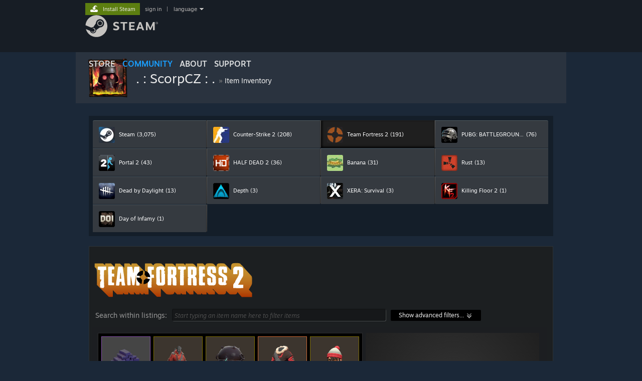

--- FILE ---
content_type: text/html; charset=UTF-8
request_url: https://steamcommunity.com/id/ScorpCZ/inventory/
body_size: 11878
content:
<!DOCTYPE html>
<html class=" responsive DesktopUI" lang="en"  >
<head>
	<meta http-equiv="Content-Type" content="text/html; charset=UTF-8">
			<meta name="viewport" content="width=device-width,initial-scale=1">
		<meta name="theme-color" content="#171a21">
		<title>Steam Community :: . : ScorpCZ : . :: Item Inventory</title>
	<link rel="shortcut icon" href="/favicon.ico" type="image/x-icon">

	
	
	<link href="https://community.akamai.steamstatic.com/public/shared/css/motiva_sans.css?v=G517uopaUy8x&amp;l=english&amp;_cdn=akamai" rel="stylesheet" type="text/css">
<link href="https://community.akamai.steamstatic.com/public/shared/css/buttons.css?v=WgcGW2rjIiQ0&amp;l=english&amp;_cdn=akamai" rel="stylesheet" type="text/css">
<link href="https://community.akamai.steamstatic.com/public/shared/css/shared_global.css?v=ipHh1UV26fnC&amp;l=english&amp;_cdn=akamai" rel="stylesheet" type="text/css">
<link href="https://community.akamai.steamstatic.com/public/css/globalv2.css?v=YdooKT9oS9ho&amp;l=english&amp;_cdn=akamai" rel="stylesheet" type="text/css">
<link href="https://community.akamai.steamstatic.com/public/css/skin_1/economy.css?v=y0DEvVieJ9Nb&amp;l=english&amp;_cdn=akamai" rel="stylesheet" type="text/css">
<link href="https://community.akamai.steamstatic.com/public/css/skin_1/economy_inventory.css?v=bmOdoCPt8ji5&amp;l=english&amp;_cdn=akamai" rel="stylesheet" type="text/css">
<link href="https://community.akamai.steamstatic.com/public/css/skin_1/profilev2.css?v=WtpuhfXe_oSO&amp;l=english&amp;_cdn=akamai" rel="stylesheet" type="text/css">
<link href="https://community.akamai.steamstatic.com/public/shared/css/shared_responsive.css?v=coQhkO36KXPQ&amp;l=english&amp;_cdn=akamai" rel="stylesheet" type="text/css">
<link href="https://community.akamai.steamstatic.com/public/css/skin_1/header.css?v=CMT0GkdQa1OT&amp;l=english&amp;_cdn=akamai" rel="stylesheet" type="text/css">
<script type="text/javascript">
	var __PrototypePreserve=[];
	__PrototypePreserve[0] = Array.from;
	__PrototypePreserve[1] = Array.prototype.filter;
	__PrototypePreserve[2] = Array.prototype.flatMap;
	__PrototypePreserve[3] = Array.prototype.find;
	__PrototypePreserve[4] = Array.prototype.some;
	__PrototypePreserve[5] = Function.prototype.bind;
	__PrototypePreserve[6] = HTMLElement.prototype.scrollTo;
</script>
<script type="text/javascript" src="https://community.akamai.steamstatic.com/public/javascript/prototype-1.7.js?v=npJElBnrEO6W&amp;l=english&amp;_cdn=akamai"></script>
<script type="text/javascript">
	Array.from = __PrototypePreserve[0] || Array.from;
	Array.prototype.filter = __PrototypePreserve[1] || Array.prototype.filter;
	Array.prototype.flatMap = __PrototypePreserve[2] || Array.prototype.flatMap;
	Array.prototype.find = __PrototypePreserve[3] || Array.prototype.find;
	Array.prototype.some = __PrototypePreserve[4] || Array.prototype.some;
	Function.prototype.bind = __PrototypePreserve[5] || Function.prototype.bind;
	HTMLElement.prototype.scrollTo = __PrototypePreserve[6] || HTMLElement.prototype.scrollTo;
</script>
<script type="text/javascript">
	var __ScriptaculousPreserve=[];
	__ScriptaculousPreserve[0] = Array.from;
	__ScriptaculousPreserve[1] = Function.prototype.bind;
	__ScriptaculousPreserve[2] = HTMLElement.prototype.scrollTo;
</script>
<script type="text/javascript" src="https://community.akamai.steamstatic.com/public/javascript/scriptaculous/_combined.js?v=pbdAKOcDIgbC&amp;l=english&amp;_cdn=akamai&amp;load=effects,controls,slider,dragdrop"></script>
<script type="text/javascript">
	Array.from = __ScriptaculousPreserve[0] || Array.from;
	Function.prototype.bind = __ScriptaculousPreserve[1] || Function.prototype.bind;
	HTMLElement.prototype.scrollTo = __ScriptaculousPreserve[2] || HTMLElement.prototype.scrollTo;
delete String['__parseStyleElement'];  Prototype.Browser.WebKit = true;</script>
<script type="text/javascript">VALVE_PUBLIC_PATH = "https:\/\/community.akamai.steamstatic.com\/public\/";</script><script type="text/javascript" src="https://community.akamai.steamstatic.com/public/javascript/global.js?v=slcQm66kLsRE&amp;l=english&amp;_cdn=akamai"></script>
<script type="text/javascript" src="https://community.akamai.steamstatic.com/public/javascript/jquery-1.11.1.min.js?v=gQHVlrK4-jX-&amp;l=english&amp;_cdn=akamai"></script>
<script type="text/javascript" src="https://community.akamai.steamstatic.com/public/shared/javascript/tooltip.js?v=LZHsOVauqTrm&amp;l=english&amp;_cdn=akamai"></script>
<script type="text/javascript" src="https://community.akamai.steamstatic.com/public/shared/javascript/shared_global.js?v=rLiUhbtlZk63&amp;l=english&amp;_cdn=akamai"></script>
<script type="text/javascript" src="https://community.akamai.steamstatic.com/public/shared/javascript/auth_refresh.js?v=w6QbwI-5-j2S&amp;l=english&amp;_cdn=akamai"></script>
<script type="text/javascript">Object.seal && [ Object, Array, String, Number ].map( function( builtin ) { Object.seal( builtin.prototype ); } );</script><script type="text/javascript">$J = jQuery.noConflict();
if ( typeof JSON != 'object' || !JSON.stringify || !JSON.parse ) { document.write( "<scr" + "ipt type=\"text\/javascript\" src=\"https:\/\/community.akamai.steamstatic.com\/public\/javascript\/json2.js?v=54NKNglvGTO8&amp;l=english&amp;_cdn=akamai\"><\/script>\n" ); };
</script>
		<script type="text/javascript">
			document.addEventListener('DOMContentLoaded', function(event) {
				SetupTooltips( { tooltipCSSClass: 'community_tooltip'} );
		});
		</script><script type="text/javascript" src="https://community.akamai.steamstatic.com/public/javascript/economy_common.js?v=3TZBCEPvtfTo&amp;l=english&amp;_cdn=akamai"></script>
<script type="text/javascript" src="https://community.akamai.steamstatic.com/public/javascript/economy_v2.js?v=IkPUuc3Zi0JQ&amp;l=english&amp;_cdn=akamai"></script>
<script type="text/javascript" src="https://community.akamai.steamstatic.com/public/javascript/modalv2.js?v=zBXEuexVQ0FZ&amp;l=english&amp;_cdn=akamai"></script>
<script type="text/javascript" src="https://community.akamai.steamstatic.com/public/javascript/profile.js?v=Mi3ojMiPyBxa&amp;l=english&amp;_cdn=akamai"></script>
<script type="text/javascript" src="https://community.akamai.steamstatic.com/public/javascript/jqplot/jquery.jqplot.min.js?v=13NeEISFolcO&amp;l=english&amp;_cdn=akamai"></script>
<script type="text/javascript" src="https://community.akamai.steamstatic.com/public/javascript/jqplot/plugins/jqplot.cursor.min.js?v=HibEBbh8Nigj&amp;l=english&amp;_cdn=akamai"></script>
<script type="text/javascript" src="https://community.akamai.steamstatic.com/public/javascript/jqplot/plugins/jqplot.dateAxisRenderer.min.js?v=ECRDWToHUbmn&amp;l=english&amp;_cdn=akamai"></script>
<script type="text/javascript" src="https://community.akamai.steamstatic.com/public/javascript/jqplot/plugins/jqplot.highlighter.min.js?v=s3-g7dMgZoz5&amp;l=english&amp;_cdn=akamai"></script>
<script type="text/javascript" src="https://community.akamai.steamstatic.com/public/shared/javascript/shared_responsive_adapter.js?v=e6xwLWkl6YbR&amp;l=english&amp;_cdn=akamai"></script>

						<meta name="twitter:card" content="summary">
			
	<meta name="twitter:site" content="@steam" />

						<meta property="og:title" content="Steam Community :: . : ScorpCZ : . :: Item Inventory">
					<meta property="twitter:title" content="Steam Community :: . : ScorpCZ : . :: Item Inventory">
					<meta property="og:type" content="website">
					<meta property="fb:app_id" content="105386699540688">
			
	
			<link rel="image_src" href="https://avatars.akamai.steamstatic.com/31337577d86c81d1b78a5fac29fa2bbf6015f53a_medium.jpg">
		<meta property="og:image" content="https://avatars.akamai.steamstatic.com/31337577d86c81d1b78a5fac29fa2bbf6015f53a_medium.jpg">
		<meta name="twitter:image" content="https://avatars.akamai.steamstatic.com/31337577d86c81d1b78a5fac29fa2bbf6015f53a_medium.jpg" />
				
	
	
	
	
	</head>
<body class="flat_page migrated_profile_page inventory_page responsive_page ">


<div class="responsive_page_frame with_header">
						<div role="navigation" class="responsive_page_menu_ctn mainmenu" aria-label="Mobile Menu">
				<div class="responsive_page_menu"  id="responsive_page_menu">
										<div class="mainmenu_contents">
						<div class="mainmenu_contents_items">
															<a class="menuitem" href="https://steamcommunity.com/login/home/?goto=id%2FScorpCZ%2Finventory%2F">
									Sign in								</a>
															<a class="menuitem supernav" href="https://store.steampowered.com/" data-tooltip-type="selector" data-tooltip-content=".submenu_Store">
				Store			</a>
			<div class="submenu_Store" style="display: none;" data-submenuid="Store">
														<a class="submenuitem" href="https://store.steampowered.com/">
						Home											</a>
														<a class="submenuitem" href="https://store.steampowered.com/explore/">
						Discovery Queue											</a>
														<a class="submenuitem" href="https://steamcommunity.com/my/wishlist/">
						Wishlist											</a>
														<a class="submenuitem" href="https://store.steampowered.com/points/shop/">
						Points Shop											</a>
														<a class="submenuitem" href="https://store.steampowered.com/news/">
						News											</a>
														<a class="submenuitem" href="https://store.steampowered.com/stats/">
						Charts											</a>
							</div>
										<a class="menuitem supernav supernav_active" href="https://steamcommunity.com/" data-tooltip-type="selector" data-tooltip-content=".submenu_Community">
				Community			</a>
			<div class="submenu_Community" style="display: none;" data-submenuid="Community">
														<a class="submenuitem" href="https://steamcommunity.com/">
						Home											</a>
														<a class="submenuitem" href="https://steamcommunity.com/discussions/">
						Discussions											</a>
														<a class="submenuitem" href="https://steamcommunity.com/workshop/">
						Workshop											</a>
														<a class="submenuitem" href="https://steamcommunity.com/market/">
						Market											</a>
														<a class="submenuitem" href="https://steamcommunity.com/?subsection=broadcasts">
						Broadcasts											</a>
							</div>
										<a class="menuitem " href="https://store.steampowered.com/about/">
				About			</a>
										<a class="menuitem " href="https://help.steampowered.com/en/">
				Support			</a>
			
							<div class="minor_menu_items">
																								<div class="menuitem change_language_action">
									Change language								</div>
																																	<a class="menuitem" href="https://store.steampowered.com/mobile" target="_blank" rel="noreferrer">Get the Steam Mobile App</a>
																									<div class="menuitem" role="link" onclick="Responsive_RequestDesktopView();">
										View desktop website									</div>
															</div>
						</div>
						<div class="mainmenu_footer_spacer  "></div>
						<div class="mainmenu_footer">
															<div class="mainmenu_footer_logo"><img src="https://community.akamai.steamstatic.com/public/shared/images/responsive/footerLogo_valve_new.png"></div>
								© Valve Corporation. All rights reserved. All trademarks are property of their respective owners in the US and other countries.								<span class="mainmenu_valve_links">
									<a href="https://store.steampowered.com/privacy_agreement/" target="_blank">Privacy Policy</a>
									&nbsp;| &nbsp;<a href="http://www.valvesoftware.com/legal.htm" target="_blank">Legal</a>
									&nbsp;| &nbsp;<a href="https://help.steampowered.com/faqs/view/10BB-D27A-6378-4436" target="_blank">Accessibility</a>
									&nbsp;| &nbsp;<a href="https://store.steampowered.com/subscriber_agreement/" target="_blank">Steam Subscriber Agreement</a>
									&nbsp;| &nbsp;<a href="https://store.steampowered.com/steam_refunds/" target="_blank">Refunds</a>
									&nbsp;| &nbsp;<a href="https://store.steampowered.com/account/cookiepreferences/" target="_blank">Cookies</a>
								</span>
													</div>
					</div>
									</div>
			</div>
		
		<div class="responsive_local_menu_tab"></div>

		<div class="responsive_page_menu_ctn localmenu">
			<div class="responsive_page_menu"  id="responsive_page_local_menu" data-panel="{&quot;onOptionsActionDescription&quot;:&quot;#filter_toggle&quot;,&quot;onOptionsButton&quot;:&quot;Responsive_ToggleLocalMenu()&quot;,&quot;onCancelButton&quot;:&quot;Responsive_ToggleLocalMenu()&quot;}">
				<div class="localmenu_content" data-panel="{&quot;maintainY&quot;:true,&quot;bFocusRingRoot&quot;:true,&quot;flow-children&quot;:&quot;column&quot;}">
				</div>
			</div>
		</div>



					<div class="responsive_header">
				<div class="responsive_header_content">
					<div id="responsive_menu_logo">
						<img src="https://community.akamai.steamstatic.com/public/shared/images/responsive/header_menu_hamburger.png" height="100%">
											</div>
					<div class="responsive_header_logo">
						<a href="https://store.steampowered.com/">
															<img src="https://community.akamai.steamstatic.com/public/shared/images/responsive/header_logo.png" height="36" border="0" alt="STEAM">
													</a>
					</div>
									</div>
			</div>
		
		<div class="responsive_page_content_overlay">

		</div>

		<div class="responsive_fixonscroll_ctn nonresponsive_hidden ">
		</div>
	
	<div class="responsive_page_content">

		<div role="banner" id="global_header" data-panel="{&quot;flow-children&quot;:&quot;row&quot;}">
	<div class="content">
		<div class="logo">
			<span id="logo_holder">
									<a href="https://store.steampowered.com/" aria-label="Link to the Steam Homepage">
						<img src="https://community.akamai.steamstatic.com/public/shared/images/header/logo_steam.svg?t=962016" width="176" height="44" alt="Link to the Steam Homepage">
					</a>
							</span>
		</div>

			<div role="navigation" class="supernav_container" aria-label="Global Menu">
								<a class="menuitem supernav" href="https://store.steampowered.com/" data-tooltip-type="selector" data-tooltip-content=".submenu_Store">
				STORE			</a>
			<div class="submenu_Store" style="display: none;" data-submenuid="Store">
														<a class="submenuitem" href="https://store.steampowered.com/">
						Home											</a>
														<a class="submenuitem" href="https://store.steampowered.com/explore/">
						Discovery Queue											</a>
														<a class="submenuitem" href="https://steamcommunity.com/my/wishlist/">
						Wishlist											</a>
														<a class="submenuitem" href="https://store.steampowered.com/points/shop/">
						Points Shop											</a>
														<a class="submenuitem" href="https://store.steampowered.com/news/">
						News											</a>
														<a class="submenuitem" href="https://store.steampowered.com/stats/">
						Charts											</a>
							</div>
										<a class="menuitem supernav supernav_active" href="https://steamcommunity.com/" data-tooltip-type="selector" data-tooltip-content=".submenu_Community">
				COMMUNITY			</a>
			<div class="submenu_Community" style="display: none;" data-submenuid="Community">
														<a class="submenuitem" href="https://steamcommunity.com/">
						Home											</a>
														<a class="submenuitem" href="https://steamcommunity.com/discussions/">
						Discussions											</a>
														<a class="submenuitem" href="https://steamcommunity.com/workshop/">
						Workshop											</a>
														<a class="submenuitem" href="https://steamcommunity.com/market/">
						Market											</a>
														<a class="submenuitem" href="https://steamcommunity.com/?subsection=broadcasts">
						Broadcasts											</a>
							</div>
										<a class="menuitem " href="https://store.steampowered.com/about/">
				About			</a>
										<a class="menuitem " href="https://help.steampowered.com/en/">
				SUPPORT			</a>
				</div>
	<script type="text/javascript">
		jQuery(function($) {
			$('#global_header .supernav').v_tooltip({'location':'bottom', 'destroyWhenDone': false, 'tooltipClass': 'supernav_content', 'offsetY':-6, 'offsetX': 1, 'horizontalSnap': 4, 'tooltipParent': '#global_header .supernav_container', 'correctForScreenSize': false});
		});
	</script>

		<div id="global_actions">
			<div role="navigation" id="global_action_menu" aria-label="Account Menu">
									<a class="header_installsteam_btn header_installsteam_btn_green" href="https://store.steampowered.com/about/">
						<div class="header_installsteam_btn_content">
							Install Steam						</div>
					</a>
				
				
									<a class="global_action_link" href="https://steamcommunity.com/login/home/?goto=id%2FScorpCZ%2Finventory%2F">sign in</a>
											&nbsp;|&nbsp;
						<span class="pulldown global_action_link" id="language_pulldown" onclick="ShowMenu( this, 'language_dropdown', 'right' );">language</span>
						<div class="popup_block_new" id="language_dropdown" style="display: none;">
							<div class="popup_body popup_menu">
																																					<a class="popup_menu_item tight" href="?l=schinese" onclick="ChangeLanguage( 'schinese' ); return false;">简体中文 (Simplified Chinese)</a>
																													<a class="popup_menu_item tight" href="?l=tchinese" onclick="ChangeLanguage( 'tchinese' ); return false;">繁體中文 (Traditional Chinese)</a>
																													<a class="popup_menu_item tight" href="?l=japanese" onclick="ChangeLanguage( 'japanese' ); return false;">日本語 (Japanese)</a>
																													<a class="popup_menu_item tight" href="?l=koreana" onclick="ChangeLanguage( 'koreana' ); return false;">한국어 (Korean)</a>
																													<a class="popup_menu_item tight" href="?l=thai" onclick="ChangeLanguage( 'thai' ); return false;">ไทย (Thai)</a>
																													<a class="popup_menu_item tight" href="?l=bulgarian" onclick="ChangeLanguage( 'bulgarian' ); return false;">Български (Bulgarian)</a>
																													<a class="popup_menu_item tight" href="?l=czech" onclick="ChangeLanguage( 'czech' ); return false;">Čeština (Czech)</a>
																													<a class="popup_menu_item tight" href="?l=danish" onclick="ChangeLanguage( 'danish' ); return false;">Dansk (Danish)</a>
																													<a class="popup_menu_item tight" href="?l=german" onclick="ChangeLanguage( 'german' ); return false;">Deutsch (German)</a>
																																							<a class="popup_menu_item tight" href="?l=spanish" onclick="ChangeLanguage( 'spanish' ); return false;">Español - España (Spanish - Spain)</a>
																													<a class="popup_menu_item tight" href="?l=latam" onclick="ChangeLanguage( 'latam' ); return false;">Español - Latinoamérica (Spanish - Latin America)</a>
																													<a class="popup_menu_item tight" href="?l=greek" onclick="ChangeLanguage( 'greek' ); return false;">Ελληνικά (Greek)</a>
																													<a class="popup_menu_item tight" href="?l=french" onclick="ChangeLanguage( 'french' ); return false;">Français (French)</a>
																													<a class="popup_menu_item tight" href="?l=italian" onclick="ChangeLanguage( 'italian' ); return false;">Italiano (Italian)</a>
																													<a class="popup_menu_item tight" href="?l=indonesian" onclick="ChangeLanguage( 'indonesian' ); return false;">Bahasa Indonesia (Indonesian)</a>
																													<a class="popup_menu_item tight" href="?l=hungarian" onclick="ChangeLanguage( 'hungarian' ); return false;">Magyar (Hungarian)</a>
																													<a class="popup_menu_item tight" href="?l=dutch" onclick="ChangeLanguage( 'dutch' ); return false;">Nederlands (Dutch)</a>
																													<a class="popup_menu_item tight" href="?l=norwegian" onclick="ChangeLanguage( 'norwegian' ); return false;">Norsk (Norwegian)</a>
																													<a class="popup_menu_item tight" href="?l=polish" onclick="ChangeLanguage( 'polish' ); return false;">Polski (Polish)</a>
																													<a class="popup_menu_item tight" href="?l=portuguese" onclick="ChangeLanguage( 'portuguese' ); return false;">Português (Portuguese - Portugal)</a>
																													<a class="popup_menu_item tight" href="?l=brazilian" onclick="ChangeLanguage( 'brazilian' ); return false;">Português - Brasil (Portuguese - Brazil)</a>
																													<a class="popup_menu_item tight" href="?l=romanian" onclick="ChangeLanguage( 'romanian' ); return false;">Română (Romanian)</a>
																													<a class="popup_menu_item tight" href="?l=russian" onclick="ChangeLanguage( 'russian' ); return false;">Русский (Russian)</a>
																													<a class="popup_menu_item tight" href="?l=finnish" onclick="ChangeLanguage( 'finnish' ); return false;">Suomi (Finnish)</a>
																													<a class="popup_menu_item tight" href="?l=swedish" onclick="ChangeLanguage( 'swedish' ); return false;">Svenska (Swedish)</a>
																													<a class="popup_menu_item tight" href="?l=turkish" onclick="ChangeLanguage( 'turkish' ); return false;">Türkçe (Turkish)</a>
																													<a class="popup_menu_item tight" href="?l=vietnamese" onclick="ChangeLanguage( 'vietnamese' ); return false;">Tiếng Việt (Vietnamese)</a>
																													<a class="popup_menu_item tight" href="?l=ukrainian" onclick="ChangeLanguage( 'ukrainian' ); return false;">Українська (Ukrainian)</a>
																									<a class="popup_menu_item tight" href="https://www.valvesoftware.com/en/contact?contact-person=Translation%20Team%20Feedback" target="_blank">Report a translation problem</a>
							</div>
						</div>
												</div>
					</div>
			</div>
</div>
<script type="text/javascript">
	g_sessionID = "6cc58287ef73b124a0760ac9";
	g_steamID = false;
	g_strLanguage = "english";
	g_SNR = '2_100300_inventory_';
	g_bAllowAppImpressions = true;
		g_ContentDescriptorPreferences = [1,3,4];

	

	// We always want to have the timezone cookie set for PHP to use
	setTimezoneCookies();

	$J( function() {

		InitMiniprofileHovers(( 'https%3A%2F%2Fsteamcommunity.com' ));
		InitEmoticonHovers();
		ApplyAdultContentPreferences();
	});

	$J( function() { InitEconomyHovers( "https:\/\/community.akamai.steamstatic.com\/public\/css\/skin_1\/economy.css?v=y0DEvVieJ9Nb&l=english&_cdn=akamai", "https:\/\/community.akamai.steamstatic.com\/public\/javascript\/economy_common.js?v=3TZBCEPvtfTo&l=english&_cdn=akamai", "https:\/\/community.akamai.steamstatic.com\/public\/javascript\/economy.js?v=_pv7sVx2xKzw&l=english&_cdn=akamai" );});</script>
<div id="application_config" style="display: none;"  data-config="{&quot;EUNIVERSE&quot;:1,&quot;WEB_UNIVERSE&quot;:&quot;public&quot;,&quot;LANGUAGE&quot;:&quot;english&quot;,&quot;COUNTRY&quot;:&quot;US&quot;,&quot;MEDIA_CDN_COMMUNITY_URL&quot;:&quot;https:\/\/cdn.akamai.steamstatic.com\/steamcommunity\/public\/&quot;,&quot;MEDIA_CDN_URL&quot;:&quot;https:\/\/cdn.akamai.steamstatic.com\/&quot;,&quot;VIDEO_CDN_URL&quot;:&quot;https:\/\/video.akamai.steamstatic.com\/&quot;,&quot;COMMUNITY_CDN_URL&quot;:&quot;https:\/\/community.akamai.steamstatic.com\/&quot;,&quot;COMMUNITY_CDN_ASSET_URL&quot;:&quot;https:\/\/cdn.akamai.steamstatic.com\/steamcommunity\/public\/assets\/&quot;,&quot;STORE_CDN_URL&quot;:&quot;https:\/\/store.akamai.steamstatic.com\/&quot;,&quot;PUBLIC_SHARED_URL&quot;:&quot;https:\/\/community.akamai.steamstatic.com\/public\/shared\/&quot;,&quot;COMMUNITY_BASE_URL&quot;:&quot;https:\/\/steamcommunity.com\/&quot;,&quot;CHAT_BASE_URL&quot;:&quot;https:\/\/steamcommunity.com\/&quot;,&quot;STORE_BASE_URL&quot;:&quot;https:\/\/store.steampowered.com\/&quot;,&quot;STORE_CHECKOUT_BASE_URL&quot;:&quot;https:\/\/checkout.steampowered.com\/&quot;,&quot;IMG_URL&quot;:&quot;https:\/\/community.akamai.steamstatic.com\/public\/images\/&quot;,&quot;STEAMTV_BASE_URL&quot;:&quot;https:\/\/steam.tv\/&quot;,&quot;HELP_BASE_URL&quot;:&quot;https:\/\/help.steampowered.com\/&quot;,&quot;PARTNER_BASE_URL&quot;:&quot;https:\/\/partner.steamgames.com\/&quot;,&quot;STATS_BASE_URL&quot;:&quot;https:\/\/partner.steampowered.com\/&quot;,&quot;INTERNAL_STATS_BASE_URL&quot;:&quot;https:\/\/steamstats.valve.org\/&quot;,&quot;IN_CLIENT&quot;:false,&quot;USE_POPUPS&quot;:false,&quot;STORE_ICON_BASE_URL&quot;:&quot;https:\/\/shared.akamai.steamstatic.com\/store_item_assets\/steam\/apps\/&quot;,&quot;STORE_ITEM_BASE_URL&quot;:&quot;https:\/\/shared.akamai.steamstatic.com\/store_item_assets\/&quot;,&quot;WEBAPI_BASE_URL&quot;:&quot;https:\/\/api.steampowered.com\/&quot;,&quot;TOKEN_URL&quot;:&quot;https:\/\/steamcommunity.com\/chat\/clientjstoken&quot;,&quot;BUILD_TIMESTAMP&quot;:1769120640,&quot;PAGE_TIMESTAMP&quot;:1769369968,&quot;IN_TENFOOT&quot;:false,&quot;IN_GAMEPADUI&quot;:false,&quot;IN_CHROMEOS&quot;:false,&quot;IN_MOBILE_WEBVIEW&quot;:false,&quot;PLATFORM&quot;:&quot;macos&quot;,&quot;BASE_URL_STORE_CDN_ASSETS&quot;:&quot;https:\/\/cdn.akamai.steamstatic.com\/store\/&quot;,&quot;EREALM&quot;:1,&quot;LOGIN_BASE_URL&quot;:&quot;https:\/\/login.steampowered.com\/&quot;,&quot;AVATAR_BASE_URL&quot;:&quot;https:\/\/avatars.akamai.steamstatic.com\/&quot;,&quot;FROM_WEB&quot;:true,&quot;WEBSITE_ID&quot;:&quot;Community&quot;,&quot;BASE_URL_SHARED_CDN&quot;:&quot;https:\/\/shared.akamai.steamstatic.com\/&quot;,&quot;CLAN_CDN_ASSET_URL&quot;:&quot;https:\/\/clan.akamai.steamstatic.com\/&quot;,&quot;COMMUNITY_ASSETS_BASE_URL&quot;:&quot;https:\/\/shared.akamai.steamstatic.com\/community_assets\/&quot;,&quot;SNR&quot;:&quot;2_100300_inventory_&quot;}" data-userinfo="{&quot;logged_in&quot;:false,&quot;country_code&quot;:&quot;US&quot;,&quot;excluded_content_descriptors&quot;:[1,3,4]}" data-community="[]" data-loyaltystore="{&quot;webapi_token&quot;:&quot;&quot;}" data-steam_notifications="null"></div><link href="https://community.akamai.steamstatic.com/public/css/applications/community/main.css?v=rd_a2TWYf9tU&amp;l=english&amp;_cdn=akamai" rel="stylesheet" type="text/css">
<script type="text/javascript" src="https://community.akamai.steamstatic.com/public/javascript/applications/community/manifest.js?v=az5oaw1BqunN&amp;l=english&amp;_cdn=akamai"></script>
<script type="text/javascript" src="https://community.akamai.steamstatic.com/public/javascript/applications/community/libraries~b28b7af69.js?v=otJTfeJA4u84&amp;l=english&amp;_cdn=akamai"></script>
<script type="text/javascript" src="https://community.akamai.steamstatic.com/public/javascript/applications/community/main.js?v=J_uKQr6MdimZ&amp;l=english&amp;_cdn=akamai"></script>
	<div id="application_root"></div>

		<div role="main" class="responsive_page_template_content" id="responsive_page_template_content" data-panel="{&quot;autoFocus&quot;:true}" >

			

<div class="pagecontent no_header no_footerpad">

	<div class="profile_small_header_bg">
	<div class="profile_small_header_texture" data-panel="{&quot;flow-children&quot;:&quot;row&quot;}">
		<a href="https://steamcommunity.com/id/ScorpCZ">
			<div class="profile_small_header_avatar">
				<div class="playerAvatar medium offline">
												<div class="profile_avatar_frame">
					<picture>
						<source media="(prefers-reduced-motion: reduce)" srcset="https://shared.akamai.steamstatic.com/community_assets/images/items/1286990/98589f2088734cda47244c75f8a37246b6ce93d7.png"></source>
						<source srcset="https://shared.akamai.steamstatic.com/community_assets/images/items/1286990/26f09eddc67b39276af202c02cf471cf1fb223fe.png"></source>
						<img src="https://shared.akamai.steamstatic.com/community_assets/images/items/1286990/26f09eddc67b39276af202c02cf471cf1fb223fe.png">
					</picture>
				</div>
													<picture>
				<source media="(prefers-reduced-motion: reduce)" srcset="https://shared.akamai.steamstatic.com/community_assets/images/items/1286990/62aea5ad6ec1026f2634e82815cad8f633a6748a.jpg"></source>
				<img srcset="https://shared.akamai.steamstatic.com/community_assets/images/items/1286990/d4ce035b05afee155d81bd19d8be461cd0364e79.gif" >
			</picture>
						</div>
			</div>
		</a>
		<div class="profile_small_header_text">
			<span class="profile_small_header_name">
				<a class="whiteLink persona_name_text_content" href="https://steamcommunity.com/id/ScorpCZ">
					. : ScorpCZ : .				</a>
			</span>
							<span class="profile_small_header_arrow">&raquo;</span>
				<a class="whiteLink"  href="https://steamcommunity.com/id/ScorpCZ/inventory/"><span class="profile_small_header_location">Item Inventory</span></a>
			
					</div>
			</div>
</div>	<!-- main body -->
	<div id="BG_bottom" class="maincontent">
		<div id="mainContents">
						<div id="market_headertip_itemsold" style="display:none">
				<div class="market_headertip_container">
					<div class="market_headertip">
						<div>
							Your <span id="market_headertip_itemsold_itemname"></span/> was successfully listed in the <a href="https://steamcommunity.com/market/" style="color: inherit; text-decoration: underline">Community Market</a>.						</div>
						<div style="clear:left"></div>
					</div>
				</div>
			</div>
			<div id="market_headertip_itemsold_pending" style="display:none">
				<div class="market_headertip_container">
					<div class="market_headertip">
						<div>
							Confirmation needed to list your <span id="market_headertip_itemsold_itemname_pending"></span/> on the <a href="https://steamcommunity.com/market/" style="color: inherit; text-decoration: underline">Community Market</a>.						</div>
						<div style="clear:left"></div>
					</div>
				</div>
			</div>


			
						                 <div class="tabitems_ctn">
                                        <div class="games_list_tabs_ctn responsive_hidden" id="games_list_public">
                        <div class="games_list_tabs">			<a id="inventory_link_753" href="#753"
				  onclick="ShowItemInventory( 753 ); return true;"
				  class="games_list_tab first_tab">

								<span class="games_list_tab_icon item_desc_game_icon">
					 <img src="https://cdn.akamai.steamstatic.com/steamcommunity/public/images/apps/753/1d0167575d746dadea7706685c0f3c01c8aeb6d8.jpg">&nbsp;
				</span>
									 <span class="games_list_tab_name">Steam</span>
				
									 <span class="games_list_tab_number">(3,075)</span>
							</a>
			 <div class="games_list_tab_separator"></div> 			<a id="inventory_link_730" href="#730"
				  onclick="ShowItemInventory( 730 ); return true;"
				  class="games_list_tab">

								<span class="games_list_tab_icon item_desc_game_icon">
					 <img src="https://cdn.akamai.steamstatic.com/steamcommunity/public/images/apps/730/8dbc71957312bbd3baea65848b545be9eae2a355.jpg">&nbsp;
				</span>
									 <span class="games_list_tab_name">Counter-Strike 2</span>
				
									 <span class="games_list_tab_number">(208)</span>
							</a>
			 <div class="games_list_tab_separator"></div> 			<a id="inventory_link_440" href="#440"
				  onclick="ShowItemInventory( 440 ); return true;"
				  class="games_list_tab">

								<span class="games_list_tab_icon item_desc_game_icon">
					 <img src="https://cdn.akamai.steamstatic.com/steamcommunity/public/images/apps/440/f568912870a4684f9ec76277a1a404dda6bab213.jpg">&nbsp;
				</span>
									 <span class="games_list_tab_name">Team Fortress 2</span>
				
									 <span class="games_list_tab_number">(191)</span>
							</a>
			 <div class="games_list_tab_separator"></div> 			<a id="inventory_link_578080" href="#578080"
				  onclick="ShowItemInventory( 578080 ); return true;"
				  class="games_list_tab fourth_tab">

								<span class="games_list_tab_icon item_desc_game_icon">
					 <img src="https://cdn.akamai.steamstatic.com/steamcommunity/public/images/apps/578080/609f27278aa70697c13bf99f32c5a0248c381f9d.jpg">&nbsp;
				</span>
									 <span class="games_list_tab_name">PUBG: BATTLEGROUNDS</span>
				
									 <span class="games_list_tab_number">(76)</span>
							</a>
			 <div class="games_list_tab_row_separator"></div> 			<a id="inventory_link_620" href="#620"
				  onclick="ShowItemInventory( 620 ); return true;"
				  class="games_list_tab">

								<span class="games_list_tab_icon item_desc_game_icon">
					 <img src="https://cdn.akamai.steamstatic.com/steamcommunity/public/images/apps/620/25a5a16b2423bf7487ac5340b5b0948cef48c5f8.jpg">&nbsp;
				</span>
									 <span class="games_list_tab_name">Portal 2</span>
				
									 <span class="games_list_tab_number">(43)</span>
							</a>
			 <div class="games_list_tab_separator"></div> 			<a id="inventory_link_914260" href="#914260"
				  onclick="ShowItemInventory( 914260 ); return true;"
				  class="games_list_tab">

								<span class="games_list_tab_icon item_desc_game_icon">
					 <img src="https://cdn.akamai.steamstatic.com/steamcommunity/public/images/apps/914260/55364aa297fee7c4786d255817479dd820d338b3.jpg">&nbsp;
				</span>
									 <span class="games_list_tab_name">HALF DEAD 2</span>
				
									 <span class="games_list_tab_number">(36)</span>
							</a>
			 <div class="games_list_tab_separator"></div> 			<a id="inventory_link_2923300" href="#2923300"
				  onclick="ShowItemInventory( 2923300 ); return true;"
				  class="games_list_tab">

								<span class="games_list_tab_icon item_desc_game_icon">
					 <img src="https://cdn.akamai.steamstatic.com/steamcommunity/public/images/apps/2923300/95e84fe8416438b23f3ddf850f85f3a2ca7eba83.jpg">&nbsp;
				</span>
									 <span class="games_list_tab_name">Banana</span>
				
									 <span class="games_list_tab_number">(31)</span>
							</a>
			 <div class="games_list_tab_separator"></div> 			<a id="inventory_link_252490" href="#252490"
				  onclick="ShowItemInventory( 252490 ); return true;"
				  class="games_list_tab">

								<span class="games_list_tab_icon item_desc_game_icon">
					 <img src="https://cdn.akamai.steamstatic.com/steamcommunity/public/images/apps/252490/820be4782639f9c4b64fa3ca7e6c26a95ae4fd1c.jpg">&nbsp;
				</span>
									 <span class="games_list_tab_name">Rust</span>
				
									 <span class="games_list_tab_number">(13)</span>
							</a>
			 <div class="games_list_tab_row_separator"></div> 			<a id="inventory_link_381210" href="#381210"
				  onclick="ShowItemInventory( 381210 ); return true;"
				  class="games_list_tab">

								<span class="games_list_tab_icon item_desc_game_icon">
					 <img src="https://cdn.akamai.steamstatic.com/steamcommunity/public/images/apps/381210/aa152097a700fd6f4707397ce41794ea30874790.jpg">&nbsp;
				</span>
									 <span class="games_list_tab_name">Dead by Daylight</span>
				
									 <span class="games_list_tab_number">(13)</span>
							</a>
			 <div class="games_list_tab_separator"></div> 			<a id="inventory_link_274940" href="#274940"
				  onclick="ShowItemInventory( 274940 ); return true;"
				  class="games_list_tab">

								<span class="games_list_tab_icon item_desc_game_icon">
					 <img src="https://cdn.akamai.steamstatic.com/steamcommunity/public/images/apps/274940/0c711a26af920e93af7cf0fc797fbb200367105e.jpg">&nbsp;
				</span>
									 <span class="games_list_tab_name">Depth</span>
				
									 <span class="games_list_tab_number">(3)</span>
							</a>
			 <div class="games_list_tab_separator"></div> 			<a id="inventory_link_625340" href="#625340"
				  onclick="ShowItemInventory( 625340 ); return true;"
				  class="games_list_tab">

								<span class="games_list_tab_icon item_desc_game_icon">
					 <img src="https://cdn.akamai.steamstatic.com/steamcommunity/public/images/apps/625340/efc58ad262c99d59c18fe5a8f041715c38d6122a.jpg">&nbsp;
				</span>
									 <span class="games_list_tab_name">XERA: Survival</span>
				
									 <span class="games_list_tab_number">(3)</span>
							</a>
			 <div class="games_list_tab_separator"></div> 			<a id="inventory_link_232090" href="#232090"
				  onclick="ShowItemInventory( 232090 ); return true;"
				  class="games_list_tab">

								<span class="games_list_tab_icon item_desc_game_icon">
					 <img src="https://cdn.akamai.steamstatic.com/steamcommunity/public/images/apps/232090/15837cefb378766e9916548f8591b6eb490b9e52.jpg">&nbsp;
				</span>
									 <span class="games_list_tab_name">Killing Floor 2</span>
				
									 <span class="games_list_tab_number">(1)</span>
							</a>
			 <div class="games_list_tab_row_separator"></div> 			<a id="inventory_link_447820" href="#447820"
				  onclick="ShowItemInventory( 447820 ); return true;"
				  class="games_list_tab">

								<span class="games_list_tab_icon item_desc_game_icon">
					 <img src="https://cdn.akamai.steamstatic.com/steamcommunity/public/images/apps/447820/e28d7cd84bd3d535a7cac4f2d5faa7b10f6a05ba.jpg">&nbsp;
				</span>
									 <span class="games_list_tab_name">Day of Infamy</span>
				
									 <span class="games_list_tab_number">(1)</span>
							</a>
			 <div class="games_list_tab_separator"></div> 		<!-- height: 0px to work around an ie layout bug -->
		<div style="clear: both; height: 0px;"></div>
	</div>
                    </div>

                    
                                     </div>

				<div id="tabcontent_inventory">
					<div class="nonresponsive_hidden responsive_fixonscroll">
						<div class="sharedfiles_responsive_tab responsive_tab_ctn">
							<div class="responsive_tab_control">
								<label for="responsive_inventory_select"></label>
								<select class="responsive_tab_select" id="responsive_inventory_select">
																			<option data-appid="753" value="#753">
											Steam (3,075)
										</option>
																			<option data-appid="730" value="#730">
											Counter-Strike 2 (208)
										</option>
																			<option data-appid="440" value="#440">
											Team Fortress 2 (191)
										</option>
																			<option data-appid="578080" value="#578080">
											PUBG: BATTLEGROUNDS (76)
										</option>
																			<option data-appid="620" value="#620">
											Portal 2 (43)
										</option>
																			<option data-appid="914260" value="#914260">
											HALF DEAD 2 (36)
										</option>
																			<option data-appid="2923300" value="#2923300">
											Banana (31)
										</option>
																			<option data-appid="252490" value="#252490">
											Rust (13)
										</option>
																			<option data-appid="381210" value="#381210">
											Dead by Daylight (13)
										</option>
																			<option data-appid="274940" value="#274940">
											Depth (3)
										</option>
																			<option data-appid="625340" value="#625340">
											XERA: Survival (3)
										</option>
																			<option data-appid="232090" value="#232090">
											Killing Floor 2 (1)
										</option>
																			<option data-appid="447820" value="#447820">
											Day of Infamy (1)
										</option>
																	</select>
							</div>
						</div>
						<div class="responsive_tab_baseline"></div>
					</div>
					<div class="view_inventory_logo" id="inventory_logos">
						<img id="inventory_applogo" src="https://community.akamai.steamstatic.com/public/images/trans.gif" style="display: none;">
					</div>

					<div class="responsive_fixonscroll">
						<div id="context_selector" style="display: none;">
							<div class="appselect" id="contextselect" onclick="ShowMenu( 'contextselect', 'contextselect_options', 'left' );">
								<div id="contextselect_activecontext" class="option">
								</div>
								<div id="appselect_arrow"></div>
							</div>
							<div id="contextselect_options" class="popup_block" style="display: none;">
								<div class="shadow_ul"></div><div class="shadow_top"></div><div class="shadow_ur"></div><div class="shadow_left"></div><div class="shadow_right"></div><div class="shadow_bl"></div><div class="shadow_bottom"></div><div class="shadow_br"></div>								<div id="contextselect_options_contexts" class="popup_body popup_menu shadow_content">
								</div>
							</div>
						</div>
					</div>

					<div class="filter_ctn inventory_filters">
						<div class="filter_label">Search within listings:</div>
						<div class="filter_control_ctn">
							<div id="filter_clear_btn" style="display: none;"></div>
							<input class="selectableText filter_search_box" type="text" id="filter_control" value="" placeholder="Start typing an item name here to filter items" name="filter" autocomplete="off">
						</div>
						<div class="filter_tag_button_ctn">
							<div class="btn_black btn_details btn_small" id="filter_tag_show" onclick="ShowTagFilters();">
								<span>Show advanced filters... <span class="btn_details_arrow down"></span></span>
							</div>
							<div class="btn_black btn_details btn_small" id="filter_tag_hide" onclick="HideTagFilters();" style="display: none;">
								<span>Hide advanced filters... <span class="btn_details_arrow up"></span></span>
							</div>
						</div>
						<div style="clear: left;"></div>
					</div>
					<div style="clear: left;"></div>
					<div class="filter_tag_options" id="filter_options" style="margin-left: 12px;" >
					</div>
					<div style="clear: left;"></div>

					<div id="inventory_load_error_ctn">
					</div>

					<div class="view_inventory_page" id="active_inventory_page">
						<div class="inventory_page_right">

																								<div id="iteminfo0" data-featuretarget="iteminfo" data-props="{&quot;name&quot;:&quot;iteminfo0&quot;,&quot;steamidOwner&quot;:&quot;76561198000082685&quot;,&quot;strSelectItemAction&quot;:null}"></div>																																<div id="iteminfo1" data-featuretarget="iteminfo" data-props="{&quot;name&quot;:&quot;iteminfo1&quot;,&quot;steamidOwner&quot;:&quot;76561198000082685&quot;,&quot;strSelectItemAction&quot;:null}"></div>																					</div>
						<div class="inventory_page_left">
							<div class="trade_item_box selectableNone" id="inventories">

							</div>
							<div id="inventory_pagecontrols">

								<span class="inventory_loading_indicator responsive_hidden">
									<img src="https://community.akamai.steamstatic.com/public/images/login/throbber.gif">
								</span>

								<a class="pagecontrol_element pagebtn" id="pagebtn_next" href="javascript:void(0);" onclick="InventoryNextPage();">
									&gt;
								</a>

								<div class="pagecontrol_element pagecounts">
									<span id="pagecontrol_cur"></span> of <span id="pagecontrol_max"></span>								</div>
								<a class="pagecontrol_element pagebtn" id="pagebtn_previous" href="javascript:void(0);" onclick="InventoryPreviousPage();">
									&lt;
								</a>
								<div style="clear: right;"></div>
							</div>
							<div style="clear: right;"></div>

						</div>
					</div>

					<div class="view_inventory_page inventory_msg_ctn" id="empty_inventory_page" style="display: none;">
						<div class="inventory_msg_content">
							You currently have 0 items in your <span class="gamename"></span> inventory.							<span id="empty_inventory_page_howtoget">
							</span>
						</div>
					</div>
					<div class="view_inventory_page inventory_msg_ctn" id="pending_inventory_page" style="display: none;">
						<div class="inventory_msg_content">
							<img src="https://community.akamai.steamstatic.com/public/images/login/throbber.gif">
						</div>
					</div>

					<div class="view_inventory_page inventory_msg_ctn" id="empty_filtered_inventory_page" style="display: none; border: 1px solid #4d729a;">
						<div class="inventory_msg_content">
							Your filter did not find any items.						</div>
					</div>

					<div class="view_inventory_page inventory_msg_ctn" id="failed_inventory_page" style="display: none;">
						<div class="inventory_msg_content">
							This inventory is not available at this time.  Please try again later.						</div>
					</div>
				</div>
			
			
		</div>

	</div>

	<div id="gift_modal" class="modal_frame" style="display:none;">
		<div class="modal_top_band">
			<div class="modal_close"><a href="javascript:hideModal( 'gift_modal' )"><img src="https://community.akamai.steamstatic.com/public/images/x9x9.gif" width="9" height="9" border="0" alt="Close" /></a></div>
		</div>
		<div class="modal_box">
			<div class="modal_box_ctn">
			<div id="gift_error_modal_content">
				<p>Sorry, an error has occurred:</p>
				<h2 id="gift_error_modal_message" class="gift_error_message"></h2>
				<div class="gift_modal_text" id="gift_error_modal_details"></div>
				<div class="buttons">
					<div class="btn_grey_white_innerfade btn_medium" onclick="hideModal( 'gift_modal' );">
						<span>OK</span>
					</div>
				</div>
			</div>
			<div id="gift_success_modal_content">
				<h2 id="gift_success_modal_message"></h2>
				<div class="gift_modal_text" id="gift_success_modal_details"></div>
				<div class="buttons">
					<div class="btn_grey_white_innerfade btn_medium" onclick="hideModal( 'gift_modal' );">
						<span>OK</span>
					</div>
				</div>
			</div>
			<div id="gift_unpack_install_modal">
				<h2><span id="gift_unpack_install_packagename"></span> has been added to your account.</span></h2>
				<div class="gift_modal_text">
											The next time you open the Steam Client you can download and play from the Library.									</div>
				<div class="buttons">
										<div class="btn_grey_white_innerfade btn_medium active" onclick="hideModal( 'gift_modal' );">
						<span>Close</span>
					</div>
				</div>
			</div>
		</div>
		</div>
	</div>

	
<div style="display:none" id="billing_info_form">
	<form method="POST">

		<div class="giftcard_billing_required">
			We need to know where you live for the purpose of collecting sales tax.<br>Please enter your address below:		</div>

		<div class="form_row redeem_form_row" id="billing_city_row">
			<div>
				<label for="billing_city">
					<div>City</div>
					<input type="text" class="redeem_input_box_text" tabindex="103" maxlength="255" name="billing_city" id="billing_city">
				</label>
				<div style="clear: both;"></div>
			</div>
		</div>

		<div class="form_row redeem_form_row" id="billing_state_row">
			<div>
				<label for="billing_state">
					<div>State/Province</div>
					<select id="billing_state_select" tabindex="104">
						<option value="">Select State/Province</option>
													<option value="AA">AA</option>
													<option value="AE">AE</option>
													<option value="AP">AP</option>
													<option value="AK">AK</option>
													<option value="AL">AL</option>
													<option value="AR">AR</option>
													<option value="AS">AS</option>
													<option value="AZ">AZ</option>
													<option value="CA">CA</option>
													<option value="CO">CO</option>
													<option value="CT">CT</option>
													<option value="DC">DC</option>
													<option value="DE">DE</option>
													<option value="FL">FL</option>
													<option value="FM">FM</option>
													<option value="GA">GA</option>
													<option value="GU">GU</option>
													<option value="HI">HI</option>
													<option value="IA">IA</option>
													<option value="ID">ID</option>
													<option value="IL">IL</option>
													<option value="IN">IN</option>
													<option value="KS">KS</option>
													<option value="KY">KY</option>
													<option value="LA">LA</option>
													<option value="MA">MA</option>
													<option value="ME">ME</option>
													<option value="MD">MD</option>
													<option value="MH">MH</option>
													<option value="MI">MI</option>
													<option value="MN">MN</option>
													<option value="MO">MO</option>
													<option value="MS">MS</option>
													<option value="MT">MT</option>
													<option value="NC">NC</option>
													<option value="ND">ND</option>
													<option value="NE">NE</option>
													<option value="NH">NH</option>
													<option value="NJ">NJ</option>
													<option value="NM">NM</option>
													<option value="NV">NV</option>
													<option value="NY">NY</option>
													<option value="MP">MP</option>
													<option value="OH">OH</option>
													<option value="OK">OK</option>
													<option value="OR">OR</option>
													<option value="PA">PA</option>
													<option value="PR">PR</option>
													<option value="PW">PW</option>
													<option value="RI">RI</option>
													<option value="SC">SC</option>
													<option value="SD">SD</option>
													<option value="TN">TN</option>
													<option value="TX">TX</option>
													<option value="UT">UT</option>
													<option value="VI">VI</option>
													<option value="VT">VT</option>
													<option value="VA">VA</option>
													<option value="WA">WA</option>
													<option value="WI">WI</option>
													<option value="WV">WV</option>
													<option value="WY">WY</option>
											</select>
				</label>
				<div style="clear: both;"></div>
			</div>
		</div>

		<div class="form_row redeem_form_row" id="billing_postal_code_row">
			<div>
				<label for="billing_postal_code">
					<div>Zip or postal code</div>
					<input tabindex="105" type="text" class="redeem_input_box_text" maxlength="255" name="billing_postal_code" id="billing_postal_code">
				</label>
				<div style="clear: both;"></div>
			</div>
		</div>
	</form>
</div>
</div>



<script type="text/javascript">
var g_rgWalletInfo = {"success":false};
var g_bInventoryIsInModalDialog = false;
var g_bIsInMarketplace = false;
var g_bReactRenderedItemDescriptions = true;

UserYou.SetSteamId( '76561198000082685' );

	var g_rgAppContextData = {"753":{"appid":753,"name":"Steam","icon":"https:\/\/cdn.akamai.steamstatic.com\/steamcommunity\/public\/images\/apps\/753\/1d0167575d746dadea7706685c0f3c01c8aeb6d8.jpg","link":"https:\/\/steamcommunity.com\/app\/753","asset_count":3075,"inventory_logo":"https:\/\/cdn.akamai.steamstatic.com\/steamcommunity\/public\/images\/apps\/753\/db8ca9e130b7b37685ab2229bf5a288aefc3f0fa.png","trade_permissions":"FULL","load_failed":0,"store_vetted":"1","owner_only":false,"secure_trades":false,"rgContexts":{"6":{"asset_count":3075,"id":"6","name":"Community","owner_only":false,"hide_context":false}}},"730":{"appid":730,"name":"Counter-Strike 2","icon":"https:\/\/cdn.akamai.steamstatic.com\/steamcommunity\/public\/images\/apps\/730\/8dbc71957312bbd3baea65848b545be9eae2a355.jpg","link":"https:\/\/steamcommunity.com\/app\/730","asset_count":208,"inventory_logo":"https:\/\/cdn.akamai.steamstatic.com\/steamcommunity\/public\/images\/apps\/730\/b8f472eb610ef69f8a97a4c3decd79ed791c0e9c.png","trade_permissions":"FULL","load_failed":0,"store_vetted":"1","owner_only":false,"secure_trades":1,"rgContexts":{"2":{"asset_count":208,"id":"2","name":"Inventory","owner_only":false,"hide_context":false}}},"440":{"appid":440,"name":"Team Fortress 2","icon":"https:\/\/cdn.akamai.steamstatic.com\/steamcommunity\/public\/images\/apps\/440\/f568912870a4684f9ec76277a1a404dda6bab213.jpg","link":"https:\/\/steamcommunity.com\/app\/440","asset_count":191,"inventory_logo":"https:\/\/cdn.akamai.steamstatic.com\/steamcommunity\/public\/images\/apps\/440\/e613d1d46de26ea755105b898cc8830d305353f3.png","trade_permissions":"FULL","load_failed":0,"store_vetted":"1","owner_only":false,"secure_trades":false,"rgContexts":{"2":{"asset_count":191,"id":"2","name":"Backpack","owner_only":false,"hide_context":false}}},"578080":{"appid":578080,"name":"PUBG: BATTLEGROUNDS","icon":"https:\/\/cdn.akamai.steamstatic.com\/steamcommunity\/public\/images\/apps\/578080\/609f27278aa70697c13bf99f32c5a0248c381f9d.jpg","link":"https:\/\/steamcommunity.com\/app\/578080","asset_count":76,"trade_permissions":"FULL","load_failed":0,"store_vetted":"1","owner_only":false,"secure_trades":false,"rgContexts":{"2":{"asset_count":76,"id":"2","name":"Backpack","owner_only":false,"hide_context":false}}},"620":{"appid":620,"name":"Portal 2","icon":"https:\/\/cdn.akamai.steamstatic.com\/steamcommunity\/public\/images\/apps\/620\/25a5a16b2423bf7487ac5340b5b0948cef48c5f8.jpg","link":"https:\/\/steamcommunity.com\/app\/620","asset_count":43,"inventory_logo":"https:\/\/cdn.akamai.steamstatic.com\/steamcommunity\/public\/images\/apps\/620\/d81769e0e0a67c158d9c95b138e0b6079b8f6cf7.png","trade_permissions":"FULL","load_failed":0,"store_vetted":"1","owner_only":false,"secure_trades":false,"rgContexts":{"2":{"asset_count":43,"id":"2","name":"Backpack","owner_only":false,"hide_context":false}}},"914260":{"appid":914260,"name":"HALF DEAD 2","icon":"https:\/\/cdn.akamai.steamstatic.com\/steamcommunity\/public\/images\/apps\/914260\/55364aa297fee7c4786d255817479dd820d338b3.jpg","link":"https:\/\/steamcommunity.com\/app\/914260","asset_count":36,"inventory_logo":"https:\/\/cdn.akamai.steamstatic.com\/steamcommunity\/public\/images\/apps\/914260\/40a9b20d57f1c8716a230fe7a03e4b55db9ceb9d.png","trade_permissions":"FULL","load_failed":0,"store_vetted":"1","owner_only":false,"secure_trades":false,"rgContexts":{"2":{"asset_count":36,"id":"2","name":"Backpack","owner_only":false,"hide_context":false}}},"2923300":{"appid":2923300,"name":"Banana","icon":"https:\/\/cdn.akamai.steamstatic.com\/steamcommunity\/public\/images\/apps\/2923300\/95e84fe8416438b23f3ddf850f85f3a2ca7eba83.jpg","link":"https:\/\/steamcommunity.com\/app\/2923300","asset_count":31,"inventory_logo":"https:\/\/cdn.akamai.steamstatic.com\/steamcommunity\/public\/images\/apps\/2923300\/46b5e5a8c851c857604a3eb90b00292b281e360e.png","trade_permissions":"FULL","load_failed":0,"store_vetted":"1","owner_only":false,"secure_trades":false,"rgContexts":{"2":{"asset_count":31,"id":"2","name":"Backpack","owner_only":false,"hide_context":false}}},"252490":{"appid":252490,"name":"Rust","icon":"https:\/\/cdn.akamai.steamstatic.com\/steamcommunity\/public\/images\/apps\/252490\/820be4782639f9c4b64fa3ca7e6c26a95ae4fd1c.jpg","link":"https:\/\/steamcommunity.com\/app\/252490","asset_count":13,"inventory_logo":"https:\/\/cdn.akamai.steamstatic.com\/steamcommunity\/public\/images\/apps\/252490\/71aa51e17ef25a5e6c24b08019eb5482bd02261a.png","trade_permissions":"FULL","load_failed":0,"store_vetted":"1","owner_only":false,"secure_trades":false,"rgContexts":{"2":{"asset_count":13,"id":"2","name":"Backpack","owner_only":false,"hide_context":false}}},"381210":{"appid":381210,"name":"Dead by Daylight","icon":"https:\/\/cdn.akamai.steamstatic.com\/steamcommunity\/public\/images\/apps\/381210\/aa152097a700fd6f4707397ce41794ea30874790.jpg","link":"https:\/\/steamcommunity.com\/app\/381210","asset_count":13,"trade_permissions":"FULL","load_failed":0,"store_vetted":"1","owner_only":false,"secure_trades":false,"rgContexts":{"2":{"asset_count":13,"id":"2","name":"Backpack","owner_only":false,"hide_context":false}}},"274940":{"appid":274940,"name":"Depth","icon":"https:\/\/cdn.akamai.steamstatic.com\/steamcommunity\/public\/images\/apps\/274940\/0c711a26af920e93af7cf0fc797fbb200367105e.jpg","link":"https:\/\/steamcommunity.com\/app\/274940","asset_count":3,"inventory_logo":"https:\/\/cdn.akamai.steamstatic.com\/steamcommunity\/public\/images\/apps\/274940\/43dbfd0a3991de2577ef2b7ebef14a75fe83966d.png","trade_permissions":"FULL","load_failed":0,"store_vetted":"1","owner_only":false,"secure_trades":false,"rgContexts":{"2":{"asset_count":3,"id":"2","name":"Backpack","owner_only":false,"hide_context":false}}},"625340":{"appid":625340,"name":"XERA: Survival","icon":"https:\/\/cdn.akamai.steamstatic.com\/steamcommunity\/public\/images\/apps\/625340\/efc58ad262c99d59c18fe5a8f041715c38d6122a.jpg","link":"https:\/\/steamcommunity.com\/app\/625340","asset_count":3,"trade_permissions":"FULL","load_failed":0,"store_vetted":"1","owner_only":false,"secure_trades":false,"rgContexts":{"2":{"asset_count":3,"id":"2","name":"Backpack","owner_only":false,"hide_context":false}}},"232090":{"appid":232090,"name":"Killing Floor 2","icon":"https:\/\/cdn.akamai.steamstatic.com\/steamcommunity\/public\/images\/apps\/232090\/15837cefb378766e9916548f8591b6eb490b9e52.jpg","link":"https:\/\/steamcommunity.com\/app\/232090","asset_count":1,"inventory_logo":"https:\/\/cdn.akamai.steamstatic.com\/steamcommunity\/public\/images\/apps\/232090\/4e67762974609ea461ec3b9bbf07e5a1d6c4f8c5.png","trade_permissions":"FULL","load_failed":0,"store_vetted":"1","owner_only":false,"secure_trades":false,"rgContexts":{"2":{"asset_count":1,"id":"2","name":"Backpack","owner_only":false,"hide_context":false}}},"447820":{"appid":447820,"name":"Day of Infamy","icon":"https:\/\/cdn.akamai.steamstatic.com\/steamcommunity\/public\/images\/apps\/447820\/e28d7cd84bd3d535a7cac4f2d5faa7b10f6a05ba.jpg","link":"https:\/\/steamcommunity.com\/app\/447820","asset_count":1,"trade_permissions":"FULL","load_failed":0,"store_vetted":"1","owner_only":false,"secure_trades":false,"rgContexts":{"2":{"asset_count":1,"id":"2","name":"Backpack","owner_only":false,"hide_context":false}}}};
		$J( function() {
		UserYou.LoadContexts( g_rgAppContextData );
	} );

$J( function() {
	var bHasPendingGifts = false;
	InitInventoryPage( bHasPendingGifts, -1, false );
});
var g_bInClient = false;
var g_bInChinaRealm =  false;
var g_bViewingOwnProfile = false;
var g_bMarketAllowed = false;
var g_strLanguage = 'english';
var g_strCountryCode = "US";
var g_strProfileURL = 'https://steamcommunity.com/id/ScorpCZ';

</script>

		</div>	<!-- responsive_page_legacy_content -->

			<div id="footer_spacer" class=""></div>
	<div id="footer_responsive_optin_spacer"></div>
	<div id="footer">
					<div class="footer_content">
				<span id="footerLogo"><img src="https://community.akamai.steamstatic.com/public/images/skin_1/footerLogo_valve.png?v=1" width="96" height="26" border="0" alt="Valve Logo" /></span>
				<span id="footerText">
					&copy; Valve Corporation. All rights reserved. All trademarks are property of their respective owners in the US and other countries.<br/>Some geospatial data on this website is provided by <a href="https://steamcommunity.com/linkfilter/?u=http%3A%2F%2Fwww.geonames.org" target="_blank" rel=" noopener">geonames.org</a>.					<br>
											<span class="valve_links">
							<a href="http://store.steampowered.com/privacy_agreement/" target="_blank">Privacy Policy</a>
							&nbsp; | &nbsp;<a href="https://store.steampowered.com/legal/" target="_blank">Legal</a>
							&nbsp; | &nbsp;<a href="https://help.steampowered.com/faqs/view/10BB-D27A-6378-4436" target="_blank">Accessibility</a>
							&nbsp;| &nbsp;<a href="http://store.steampowered.com/subscriber_agreement/" target="_blank">Steam Subscriber Agreement</a>
                            &nbsp;| &nbsp;<a href="http://store.steampowered.com/account/cookiepreferences/" target="_blank">Cookies</a>
						</span>
									</span>
			</div>
							<div class="responsive_optin_link">
				<div class="btn_medium btnv6_grey_black" role="link" onclick="Responsive_RequestMobileView()">
					<span>View mobile website</span>
				</div>
			</div>
			</div>
	
	</div>	<!-- responsive_page_content -->

</div>	<!-- responsive_page_frame -->
</body>
</html>

--- FILE ---
content_type: text/css;charset=UTF-8
request_url: https://community.akamai.steamstatic.com/public/css/skin_1/economy_inventory.css?v=bmOdoCPt8ji5&l=english&_cdn=akamai
body_size: 5021
content:


#BG_top {
	position:relative;
	background-image:url('https://community.akamai.steamstatic.com/public/images/skin_1/bg_top.gif');
	background-repeat:no-repeat;
	width:958px;
	height:98px;
	text-align: left;
	margin: 0px auto;
}
#BG_bottom {
	background-image:url('https://community.akamai.steamstatic.com/public/images/skin_1/bg_bottom.gif');
	background-repeat:repeat-y;
	width:958px;
	text-align:left;
	margin: 0px auto;
}
#BG_top h2 {
	font-weight:normal;
	margin:0;
	padding:0;
	padding-top:21px;
	font-size: 26px;
	color: #898989;
	padding-left:17px;
}
#BG_top h1 {
	font-weight:normal;
	font-size: 26px;
	color: #e1e1e1;
	margin:0;
	padding:0;
	padding-top:0px;
	padding-bottom:5px;
	padding-left:17px;
}

#tabcontent_inventory {
	border: 1px solid #2c3235;
	background-color: #1c1f21;
    margin-top: 20px;
}

#mainContents {
	max-width:926px;
	padding:0;
	text-align:left;
	padding-top:10px;
	margin: 0 auto;
}

.missing_items_in_escrow {
	background-color: #a6801b;
	padding: 12px;
	margin-bottom: 15px;
	font-size: 14px;
	line-height: 20px;
	color: #ffffff;
}
.missing_items_in_escrow a {
	text-decoration: underline;
}


.provisional_trades_hl {

	display: flex;
	align-items: center;
	gap: 6px;

	background-color: #a6801b;
	color: #ffffff;

	padding: 20px 12px;
	margin-bottom: 15px;
	font-size: 14px;
	line-height: 20px;
}

.provisional_trades_badge
{
	height: 38px;
}

.provisional_trades_hl .ttip
{
	flex-basis: 20%;
	text-align: right;
}

.provisional_trades_hl a {
	text-decoration: underline;
}


.provisional_item
{
}

.provisional_item_badge
{
	background-image: url( 'https://community.akamai.steamstatic.com/public/images/economy/protected_items_badge2.png' );
	background-position: bottom left;
	background-repeat: no-repeat;
	background-size: 36px 36px;

	position: absolute;
	width: 40px;
	height: 40px;
	left: 0px;
	bottom: 0px;
	transform: translate( -3px, 6px );

	/* sadly, .inventory_item_link defines a z-index, so we have to as well */
	z-index: 3;
}

.provisional_item_badge_ctn
{
	position: absolute;
	left: 0px;
	bottom: 0px;
	height: 40px;

	display: flex;
	flex-direction: row;
	align-items: center;
}

.provisional_item_caption
{
	background-color: #c99810;
	border-color: #f6bd1c;
	border-style: solid;
	border-width: 1px;
	border-radius: 5px;

	/* move the left edge to the center of the badge */
	margin-left: 20px;

	/* push down to match the image */
	transform: translate( 0px, 6px );

	color: white;
	font-size: 14px;
	font-weight: 500;
	/* pad out the rest of the width of the badge */
	padding: 2px 8px 2px 20px;
}

.provisional_item_help_link_ctn
{
	display: flex;
	align-items: center;
	gap: 6px;
	padding: 12px;
	margin-bottom: 15px;

	background-color: #a6801b;
	color: #ffffff;
	font-size: 14px;
}

.provisional_item_help_link_ctn img
{
	width: 30px;
	height: 30px;
}

.provisional_item_help_link_ctn a
{
	text-decoration: underline;
}



.inventory_rightnav {
	float: right;
	margin-right: 16px;
}

.tabitems_ctn {
    position: relative;
}

.games_list_tabs_ctn {
    background: #141e29;
    padding: 8px;
    margin-bottom: 20px;
}

.games_list_tabs {

    margin: 0 auto;
    width: 100%;

	border-top-left-radius: 3px;
	border-top-right-radius: 3px;
	-moz-border-radius-topleft: 3px;
	-moz-border-radius-topright: 3px;

	padding-top: 1px;
}

.games_list_separator {
	width: 100%;
    display: flex;
    justify-content: space-between;
    align-items: center;

    color: white;
    font-size: 15px;
    text-transform: uppercase;
    letter-spacing: 1px;
    padding: 8px;
    box-sizing: border-box;

    background: #141e29;
    margin-top: 4px;
}

.games_list_separator .arrow {
    width: 0;
    height: 0;
    border-style: solid;
    border-width: 9px 8px 0 8px;
    border-color: #ffffff transparent transparent transparent;
}

.games_list_separator.actionable:hover {
    cursor: pointer;
    background: linear-gradient( 0deg, #141e29, #2c4056 );
}

.games_list_tab, a.games_list_tab {
	display: block;
	float: left;
    width: calc(25% - 2px);
    box-sizing: border-box;
	color: #ffffff;
	background-color: #353a40;
	line-height: 54px;
	padding: 0px 12px;
	outline: none;
	font-size: 11px;

	border-top: 1px solid #4f595f;
}

.games_list_tab:hover, a.games_list_tab:hover {
    background-color: #434c51;
}

.games_list_tab.private_tab {
}

.games_list_tab.first_tab, a.games_list_tab.first_tab {
	border-top-left-radius: 3px;
	-moz-border-radius-topleft: 3px;
}

.games_list_tab.fourth_tab, a.games_list_tab.fourth_tab {
	border-top-right-radius: 3px;
	-moz-border-radius-topright: 3px;
}

.games_list_tab_icon {
	width: 32px;
	line-height: 54px;
	padding-right: 8px;

	float: left;
	display: block;
	vertical-align: middle;
	white-space: nowrap;
}

.games_list_tab_icon img {
	vertical-align: middle;
	border-radius: 3px;
	width: 32px;
	height: 32px;
}

.games_list_tab_name {
	max-width: 125px;
	overflow: hidden;
	text-overflow: ellipsis;
	white-space: nowrap;

	display: block;
	float: left;
}

.games_list_tab_number {
	max-width: fit-content;
	padding-left: 4px;
	overflow: hidden;
	white-space: nowrap;

	display: block;
}

.games_list_tab_failed {
	width: 24px;
	line-height: 54px;
	padding-left: 8px;
	float: right;
	display: block;
	vertical-align: middle;
	white-space: nowrap;
}

.games_list_tab_failed img {
	width: 24px;
	height: 24px;
	vertical-align: middle;
}

.games_list_tab_separator {
	display: block;
	float: left;
	width: 2px;
	height: 54px;

	background-image:url('https://community.akamai.steamstatic.com/public/images/economy/game_button_separator.png');
	background-repeat:no-repeat;
}

.games_list_tab_row_separator {
	clear: left;
	float: left;
	width: 100%;
	height: 1px;

}

a.games_list_tab:hover {
	text-decoration: none;
}



.view_inventory_page .inventory_ctn {
	position: relative;
	width: 520px;
	height: 520px;
}

.inventory_ctn:after {
	content: ".";
	display: block;
	height: 0;
	clear: both;
	visibility: hidden;
}

.view_inventory_page .inventory_ctn .inventory_page {
	float: left;
	width: 520px;
	height: 520px;
}

.view_inventory_page #inventories {
	width: 520px;
	height: 520px;
	margin-bottom: 8px;
}

.view_inventory_logo {
	width: 904px;
	height: 69px;
	overflow: hidden;
	padding-left: 16px;
	padding-right: 16px;
	margin-left: -6px;
	padding-top: 32px;
	margin-bottom: 20px;
}

.view_inventory_logo img {
	max-width: 100%;
}

.games_list_tab.active {
	background-color: #1F1F1F;
	border-top: 1px solid transparent;
	-webkit-box-shadow: 2px -2px 4px black inset;
	-moz-box-shadow: 2px -2px 4px black inset;
	box-shadow: 2px -2px 4px black inset;
}



.view_inventory_page {
	position: relative;
	background-color: #1c1e21;
	padding: 11px;
	width: 884px;
	margin-left: 6px;
}

.view_inventory_page .inventory_page_left {
	width: 528px;
}

.view_inventory_page .inventory_page_right {
	float: right;
	width: 350px;
	position: relative;
}

.view_inventory_page.inventory_msg_ctn {
	height: 560px;

	font-size: 24px;
	text-align: center;
}

.inventory_msg_content {
	padding-top: 200px;
}

.view_inventory_page .item.activeInfo, .view_inventory_page .item:hover {
	background-position: -1px -197px;
	background-image: url( 'https://community.akamai.steamstatic.com/public/images/economy/trade_itemholder.png' );
	background-repeat: no-repeat;
}

.view_inventory_page .item {
	cursor: pointer;
	position: relative;
}

.returnLink {
	margin:0;
	padding:0;
	margin-bottom:20px;
	margin-left:3px;
}

.returnLink>a {
	font-size:11px;
}


/* filter control */
.filter_ctn {
	margin-bottom: 8px;
	margin-left: 12px;
}
.filter_label, .filter_control_ctn {
	float: left;
	margin-right: 10px;
	line-height: 32px;
	height: 32px;
}
#filter_control {
	width: 366px;
}

.econ_tag_filter_category {
	float: left;
	margin-right: 18px;
	margin-bottom: 12px;
}

.econ_tag_filter_category_label {
	font-size: 14px;
}

#context_selector {
	margin-left: 12px;
	margin-bottom: 12px;
}

html.responsive .responsive_fixonscroll_ctn #context_selector {
	margin: 8px 1% 2px 1%;
}

html.responsive .responsive_fixonscroll_ctn #contextselect {
	max-width: 430px;
	width: auto;
	margin: 0 auto;
}

#contextselect {
	background-color: #000000;
	background-image: url( 'https://community.akamai.steamstatic.com/public/images/economy/context_arrow.png' );
	background-repeat: no-repeat;
	background-position: right top;
	border: 1px solid #676767;
	cursor: pointer;
}

#contextselect.focus {
	background-position: right bottom;
}

#contextselect, #contextselect_options_contexts {
	width: 430px;
}

#contextselect_options_contexts {
	border-bottom: none;
}

#contexts {
	border-bottom: 1px solid #707070;
}

#contextselect_options {
	padding-left: 1px;
}

.context_name {
	position: relative;
	font-size: 26px;
	line-height: 35px;
	height: 35px;
	font-weight: bold;
	color: #ffffff;
	padding-left: 12px;
	white-space: nowrap;
	text-overflow: ellipsis;
	overflow: hidden;
}

#contextselect .context_name {
	padding-right: 37px;
}

#contextselect_options .context_name {
	color: #cac9c9;
	border-bottom: 1px solid #6c6c6c;
	cursor: default;
}

#contextselect_options .context_name:hover {
	background-color: #212d3d;
	color: #ffffff;
}



body.clienthoverpage {
	font-family:Arial, Helvetica, Verdana, sans-serif;
	font-size:0.75em;
	background-color:#000000;
	color:#939393;
	margin:0;
	padding:0;
	background-image: none;
	text-align: left;

}


/* --[ same as a.linkStandard ]------------------- */
body.clienthoverpage a, body.clienthoverpage a:hover, body.clienthoverpage a:active, body.clienthoverpage a:visited {
	font-size: 12px;
	color: #ebebeb;
	text-decoration:none;
}

body.clienthoverpage 	a:hover {
	text-decoration:underline;
	color:#FFFFFF;
}

.item_hover_owner {
	margin-top: 4px;
	height: 40px;
	line-height: 40px;
	position: relative;
	padding-left: 48px;
}

.item_hover_owner .playerAvatar {
	position: absolute;
	left: 0px;
	top: 0px;
}

body.clienthoverpage .clienthoverpage_content {
	width: 350px;
	padding-right: 4px;
	padding-bottom: 4px;
}

/* PENDING GIFTS */
#pending_gift_link {
	text-decoration: none;
	position: absolute;
	right: 5px;
	top: 19px;

	display: block;
	float: left;
	color: #ffffff;
	background-color: #1B1B1B;
	line-height: 54px;
	padding: 0px 12px;
	outline: none;
	font-size: 11px;

	border: 1px solid #39393A;
	border-right: 1px solid #0F0F0F;
	border-top-left-radius: 3px;
	-moz-border-radius-topleft: 3px;
	border-bottom-left-radius: 3px;
	-moz-border-radius-bottomleft: 3px;

	width: 218px;
}

#pending_gift_link.active {
	border: 1px solid #565656;
	border-right: 1px solid #0F0F0F;

	-webkit-box-shadow: 2px -2px 4px black inset;
	-moz-box-shadow: 2px -2px 4px black inset;
	box-shadow: 2px -2px 4px black inset;
}



a.recommendation_btn, a.recommendation_imgbtn
{
	display: inline-block;
	line-height: 22px;
	height: 22px;
	color: #82807c;
	font-size: 11px;
	background-color: #1a1a1a;

	border-radius: 3px;
	-moz-border-radius: 3px;
}

a.recommendation_btn.lighter
{
	background-color: #262626;
	color: #b0aeac;
}

a.recommendation_btn
{
	padding: 0px 6px;
}

a.recommendation_btn:hover, a.recommendation_imgbtn:hover
{
	text-decoration: none;
	background-color: #97c0e3;
	color: #3c3d3e;
}

#tabcontent_pendinggifts.no_pending_gifts {
	border: 1px solid #303030;
	background-color: #1F1F1F;
}

#tabcontent_pendinggifts .view_inventory_page {
	background: none;
}

.pending_gifts_header {
	font-size: 14px;
	color: #b8b8b8;
	margin-bottom: 12px;
	margin-top: 12px;

	/* a single gray pixel to be our rule */
	background-image: url( '[data-uri]' );
	background-repeat: repeat-x;
	background-position: center;
}

.pending_gifts_header span {
	background-color: #1b2838;
	padding-right: 6px;
}
#tabcontent_pendinggifts.no_pending_gifts .pending_gifts_header span {
	background-color: #1F1F1F;
}

.pending_gift {
	border: 1px solid #4d4d4e;
	border-radius: 2px;
	background-color: #262d37;
	background-image: url( 'https://community.akamai.steamstatic.com/public/images/economy/pendinggift_bg.jpg?v=2' );
	background-repeat: no-repeat;
	background-position: bottom right;

	padding: 8px;
	margin-bottom: 32px;
}

.pending_gift_template_1
{
	background-image: url( 'https://community.akamai.steamstatic.com/public/shared/images/promo/lny2019/bg_gift_pending.jpg' ) !important;
	background-position: 0% 0% !important;
	background-size: cover;
}

.pending_gift_template_1 .content
{
	border: 1px solid #d8753b !important;
}

.pending_gift .item_desc_icon img {
	max-width: 100%;
}

.pending_gift_leftcol {
	float: left;
	width: 350px;
	margin-right: 10px;
	max-width: 48%;
}

.pending_gift_leftcol.pending_giftcard_leftcol {
	width: 470px;
	max-width: 58%;
}

.giftcard_topseller {
	z-index: -1;

	position:absolute;
	left: 0;
	right: 0;
	top: 0;
	bottom: 0;
}

.steamlogo_overlay {
	z-index: 1;
	position:relative;

	max-width: 100%;
}

.giftcard_cont {
	width: 460px;
	max-width: 100%;
	max-height: 215px;
	margin: 0px;
	line-height: 0px;
	position: relative;
	overflow: hidden;
}

.pending_gift_rightcol {
	overflow: hidden;
}

.formatted_gift_amount {
	font-size:24px;
}

.pending_wallet_gift .content.gift_controls {
	margin-top: 10px;
}

@media screen and (max-width: 600px) {
	html.responsive .pending_gift_leftcol.pending_giftcard_leftcol {
		float: none;
		width: 460px;
		margin: 0 auto 10px auto;
		max-width: 100%;
	}

}

@media screen and (max-width: 540px)
{
	html.responsive .pending_gift_leftcol {
		float: none;
		width: auto;
		margin: 0 auto 10px auto;
		max-width: 350px;
	}

	html.responsive .content.gift_controls {
		margin-top: 10px;
	}
}

.pending_gift .content {
	background-color: #2a3340;
	padding: 18px 25px;

	box-shadow: inset 2px 2px 8px #181C24FF;
	-webkit-box-shadow: inset 0 0 16px #181C24FF;
}

.pending_gift .content b {
	font-size: 14px;
}

.pending_gift .gift_message {
	color: #d7d7d7;
	font-size: 16px;
		font-family: "Motiva Sans", Sans-serif;
		font-weight: 300; /* light */

			background-repeat: repeat-x;
	background-position: top;
}

.pending_gift .content p {
	margin-top: 0px;
	margin-bottom: 10px;
}

.pending_gift .content p.gift_msg_body {
	margin-bottom: 14px;
}

.pending_gift .content p.gift_msg_sentiment {
	margin-bottom: 0;
}

.gift_message .signature_line {
	line-height: 40px;
}

.gift_message .signature_line .playerAvatar {
	float: left;
	margin-right: 8px;
}

.pending_gift_accept_privately {
	margin-top: 8px;
	display: inline-flex;
	flex-direction: row;
	gap: 3px;
}

.content.gift_controls {
	max-width: 434px;
	margin: 70px auto 0px;
	text-align: center;
	color: #abb2b7;
	padding: 25px 25px;
}

.gift_controls .gift_status {
	color: #abb2b7;
}

.gift_controls_buttons {
	margin-top: 24px;
	font-size: 14px;
}

.gift_controls_buttons .btn_medium {
	margin: 8px 4px;
}

.giftcard_note {
	font-size: 12px;
	padding-top: 10px;
}

.accepted_gift_info {
	color: #b4b4b4;
	font-size: 14px;
}

.accepted_gift_info a.underlined {
	color: #b4b4b4;
	text-decoration: underline;
}

.accepted_gift_info a.underlined:hover {
	color: #ffffff;
}

.giftpopup_header {
	color: #D7D7D7;
	padding-left: 48px;
	padding-top: 24px;
}

.giftpopup_header h2 {
	color: #D7D7D7;
}

.giftpopup .pending_gift {
	margin: 24px;
}

.giftpopup_window_controls {
	text-align: center;
	margin-bottom: 64px;
	margin-top: 64px;
}

.sent_gift {
	border: 1px solid #4d4d4e;
	margin-bottom: 15px;
}

.sent_gift .gift_item {
	padding: 12px 15px;
	height: 98px;
	background-color: #1f1f1f;
	border-bottom: 1px solid #4d4d4e;
}

.sent_gift .gift_item .sent_gift_actions {
	float: right;
	padding-top: 36px;
}

.redeemed_gift_status {
	font-weight: bold;
}

.sent_gift .gift_item .item_icon {
	float: left;
	margin-right: 10px;
	width: 96px;
	height: 96px;
	background-color: #292929;
	border: 1px solid #3A3A3A;
}

.sent_gift .gift_item .gift_item_details {
	padding-top: 33px;
	font-size: 12px;
}

.sent_gift .gift_status_area {
	padding: 0px 6px;
	line-height: 23px;
	font-size: 12px;
	color: #b4b4b4;
	background-color: #2b2a2a;
}

p.pending_gifts_none {
	margin: 8px 0px 0px 0px;
	font-size: 18px;
}

#gift_modal p {
	margin-top: 0px;
}

.gift_modal_text {
	margin-top: 42px;
	margin-bottom: 24px;
	color: #a6a6a6;
}

.gift_modal_text ul {
	margin: 2px 0px 12px;
}

#gift_modal h2.gift_error_message {
	font-size: 18px;
}

#gift_history {
	padding: 12px;
}

#newitems {
}

.alertbox {
	margin-bottom: 40px;
}

.alertbox_header, .alertbox_header .leftcap, .alertbox_header .rightcap {
	background-image: url( https://community.akamai.steamstatic.com/public/images/economy/alertbox_header.png );
}

.alertbox_header {
	position: relative;
	background-position: bottom;
	background-repeat: repeat-x;
	height: 26px;
	line-height: 26px;
	padding: 0px 8px;

	color: #ffffff;
	font-size: 11px;
	font-weight: bold;
}

.alertbox_header .leftcap, .alertbox_header .rightcap {
	position: absolute;
	top: 0px;
	background-repeat: no-repeat;
	width: 4px;
	height: 26px;
}

.alertbox_header .leftcap {
	background-position: left top;
	left: 0px;
}

.alertbox_header .rightcap {
	background-position: right top;
	right: 0px;
}

.alertbox_header .welcome_dismiss {
	top: 6px;
}

.alertbox_content {
	position: relative;
	height: 99px;
	border: 1px solid #5c7e10;
	border-top: none;
	background-color: #333333;


	box-shadow: inset 0 0 5px #151515;
	-webkit-box-shadow: inset 0 0 5px #1A1A1A;

	border-bottom-right-radius: 3px;
	border-bottom-left-radius: 3px;

	overflow: hidden;
}

.alertbox_scrollcontrol {
	position: absolute;
	top: 0px;
	height: 97px;
	width: 22px;

	z-index: 2;
	cursor: pointer;

	text-align: center;
	color: #b4b4b4;

	background-image: url( https://community.akamai.steamstatic.com/public/images/economy/alertbox_scrollcontrol_shadow.png );
	background-repeat: repeat-y;
}

.alertbox_scrollcontrol .scrollcontrol_button {
	height: 97px;
	line-height: 97px;
	width: 22px;
	background-color: #424242;
	border-top: 1px solid #373737;
	border-bottom: 1px solid #3b3b3b;
}

.alertbox_scrollcontrol .scrollcontrol_button:hover {
	background-color: #555555;
}

.alertbox_scrollcontrol.right {
	right: 0px;
	padding-left: 5px;
	background-position: left;
	border-right: 1px solid #343434;
}

.alertbox_scrollcontrol.left {
	left: 0px;
	padding-right: 5px;
	background-position: right;
	border-left: 1px solid #343434;
}

.alertbox_scroll_ctn {
	padding: 7px;
	position: relative;
	overflow: hidden;
	overflow-x: auto;
	height: 105px;
	z-index: 1;
}

.alertbox_scroll {
	position: relative;
	width: 20000px;
}

a.newitem {
	display: block;
	background-color: #313131;
	border: 1px solid #3f3f3f;
	padding: 16px 8px;
	margin-right: 10px;
	float: left;
	height: 50px;
	line-height: 50px;

	color: #b4b4b4;
	font-size: 12px;
	font-weight: bold;
	max-width: 260px;
}

.newitem img {
	vertical-align: middle;
    height: 100%;
}

a.newitem:hover {
	text-decoration: none;
	background-color: #404040;
	border: 1px solid #4f4e4e;
}

body.migrated_profile_page .inventory_links {
	margin: 0 0 24px;
}

body.migrated_profile_page .inventory_rightnav {
	float: right;
	margin-right: 0;
}

.inventory_rightnav a.btn_grey_black, .inventory_rightnav div.btn_medium {
	color: white;
	margin-left: 12px;
}

.inventory_newtradeoffer {
	min-width: 230px;
	text-align: center;
}

.activate_consumable_dialog {
	position: relative;
	padding-left: 324px;
	padding-right: 25px;
	min-height: 280px;
}

.activate_consumable_item_image {
	position: absolute;
	left: 33px;
	top: 33px;
}

.activate_consumable_item_content {
	font-size: 18px;
	color: #bfbfbf;
	text-align: center;

	max-width: 370px;

		font-family: "Motiva Sans", Sans-serif;
		font-weight: 200; /* thin */

		}


.item_scrap_actions {
	padding: 11px;
	min-height: 32px;
	background-color: #1f2836;
}

.item_scrap_actions div {
	margin-bottom: 8px;
}

.item_scrap_holiday_title {
	font-size: 20px;
	font-style: italic;
	color: white;
}

.item_scrap_value {
	color: #5b9ace;
}

@media screen and (max-width: 910px) {

	html.responsive .view_inventory_page {
		width: auto;
		margin-left: 0;
		padding: 5px 1%;
	}

	html.responsive .view_inventory_page .inventory_page_right {
		display: none;
	}

	html.responsive .view_inventory_page .inventory_page_left
	{
		width: auto;
		height: auto;
	}
	html.responsive .view_inventory_logo
	{
		width: auto;
		max-height: 69px;
	}

	html.responsive #contextselect,
	html.responsive #contextselect_options_contexts {
		max-width: 88vw;
	}



	html.responsive .view_inventory_page #inventories {
		width: auto;
		padding: 0;
		height: auto;
	}


	/* TODO: This stuff */
	html.responsive .games_list_tab_row_separator {
		display: none;
	}

	html.responsive .games_list_tabs {
		width: 5000px;
	}

	html.responsive .games_list_tabs_ctn {
		overflow-x: auto;
	}

	html.responsive .filter_ctn .filter_control_ctn {
		overflow: hidden;
		float: none;
	}

	html.responsive .filter_ctn.inventory_filters #filter_control {
		width: 96%;
		max-width: 363px;
	}

	html.responsive .view_inventory_page .inventory_ctn {
		overflow: visible;
		width: auto;
		height: auto;
	}

	html.responsive .view_inventory_page .inventory_ctn .inventory_page {
		float: none;
		width: auto;
		height: auto;
		display: flex;
		flex-wrap: wrap;
		padding-top: 6px;
		padding-left: 6px;
	}

	html.responsive .itemHolder {
		max-width: 20vw;
		max-height: 20vw;
		float: none;
		flex-basis: 96px;
	}

	html.responsive .view_inventory_page .item {
		width: auto;
		height: auto;
	}

	html.responsive .item img:not(.item_throbber) {
		width: 100%;
	}
}

@media screen and (max-width: 475px )
{

	html.responsive .filter_ctn .filter_control_ctn {
		clear: left;
	}
}

html.responsive .responsive_inventory_fixed_ctn {
	position: fixed;
	left: 0;
	right: 0;
	background: #000000;
	top: 62px;
}

.giftcard_billing_required {
	margin-bottom: 10px;
}

.redeem_form_row {
	margin-bottom: 10px;
}


--- FILE ---
content_type: text/javascript;charset=UTF-8
request_url: https://community.akamai.steamstatic.com/public/javascript/economy_v2.js?v=IkPUuc3Zi0JQ&l=english&_cdn=akamai
body_size: 37403
content:
var INVENTORY_PAGE_ITEMS = 16;
var INVENTORY_PAGE_WIDTH = 416;
var g_bIsTrading = false;
var g_bTradeOffer = false;	// implies g_bIsTrading
var g_bIsInventoryPage = false;
var g_bUseMarketLinks = true;

var g_bReadOnly = false;

var g_bWalletTradeUnavailable = false;
var g_bSellItemOnInventoryLoad = false;
var g_bShowTradableItemsOnly = false;

var g_bEnableDynamicSizing = false;
var g_bAllowHighDPIItemImages = false;	// true if the page is responsive, otherwise we assume page is not updated to allow high dpi images
var g_ActiveItemPopupModal = null;

var g_ActiveUser = null;
var ITEM_HOVER_DELAY = 500;

function Economy_UseResponsiveLayout()
{
	if ( !window.UseSmallScreenMode || !window.UseSmallScreenMode() )
		return false;

	// trading has a special break point
	if ( g_bIsTrading && $J(window).width() > 600 )
		return false;

	return true;
}

/*
 *		Initialization
 */

function InitInventoryPage( bHasPendingGifts, showAppId, bShowTradableItemsOnly )
{
	INVENTORY_PAGE_ITEMS = 25;	//5 x 5 grid
	INVENTORY_PAGE_WIDTH = 104 * 5;
	g_bIsInventoryPage = true;
	g_bShowTradableItemsOnly = bShowTradableItemsOnly;
	g_bAllowHighDPIItemImages = $J('html').hasClass('responsive');

		g_bUseMarketLinks = typeof g_bInChinaRealm == 'undefined' || !g_bInChinaRealm;
	
	// disable the global tooltip mutation observer.  We don't use tooltips and it has perf implications
	//	for how frequently we move items around.
	DisableTooltipMutationObserver();

	// set up the filter control
	if ( $( 'filter_control' ) )
		Filter.InitFilter( $('filter_control') );

	// decide what page we're going to start with
	// 	priority: hash params > cookie > first non-empty inventory > first inventory
	var oHashParams = ReadInventoryHash( window.location.hash );
	var oCookieParams = ReadInventoryCookie( GetCookie( 'strInventoryLastContext' ) );

	if ( window.location.hash == '#pending_gifts' && $('tabcontent_pendinggifts') )
	{
		if ( bHasPendingGifts )
			ShowPendingGifts();
		else
			ShowItemInventory( 753, 1 );
	}
	else if ( window.location.hash == '#gift_history' && g_bViewingOwnProfile )
	{
		ShowGiftHistory();
	}
	else if ( oHashParams && BValidateHashParams( oHashParams ) )
	{
		ShowItemInventory( oHashParams.appid, oHashParams.contextid, oHashParams.assetid );
	}
	else if ( showAppId != -1 )
	{
		if ( showAppId == 0 )
			showAppId = 753;

		ShowItemInventory( showAppId, 0 );
	}
	else if ( oCookieParams )
	{
		ShowItemInventory( oCookieParams.appid, oCookieParams.contextid );
		UserYou.SetDefaultInventoryId( oCookieParams );
	}
	else
	{
		var oFirstInventory = null;
		var oFirstNonEmptyInventory = null;
		for ( var appid in g_rgAppContextData )
		{
			var rgApp = g_rgAppContextData[appid];
			for ( var contextid in rgApp.rgContexts )
			{
				var rgContext = rgApp.rgContexts[contextid];
				if ( rgContext.asset_count && !oFirstNonEmptyInventory )
				{
					oFirstNonEmptyInventory = { appid: appid, contextid: contextid };
					break;
				}
				else if ( !oFirstInventory )
				{
					oFirstInventory = { appid: appid, contextid: contextid };
				}
			}
			if ( oFirstNonEmptyInventory )
				break;
		}
		var oInventoryToShow = oFirstNonEmptyInventory ? oFirstNonEmptyInventory : oFirstInventory;
		if ( oInventoryToShow )
		{
			ShowItemInventory( oInventoryToShow.appid, oInventoryToShow.contextid );
			UserYou.SetDefaultInventoryId( oInventoryToShow );
		}

	}

	InitDynamicInventoryItemAutosizing( $J('#inventories'), '.trade_item_box', true );
	$J(window).on('Responsive_SmallScreenModeToggled', function() {
		if ( window.UseSmallScreenMode && window.UseSmallScreenMode() )
		{
			$J('#inventory_pagecontrols').hide();
		}
		else
		{
			$J('#inventory_pagecontrols').show();
		}
	});

	// watch for incoming # urls
	$J(window).on('hashchange', function() {
		OnLocationChange( null, window.location.hash );
	});

	$J('.inventory_page_right').on( 'v_contentschanged', function() {
		var $element = $J(this);
		if ( !$element.is(':visible') )
			return;

		var nMinHeight = parseInt( $element.css('minHeight') ) || 0;
		if ( $element.height() > nMinHeight )
			$element.css( 'minHeight', $element.height() + 'px' );
	});
}

function ReadInventoryHash( hash )
{
	if ( hash && hash.length > 1 )
	{
		var rgHashElements = hash.substring(1).split('_');
		if ( rgHashElements.length >= 1 && rgHashElements.length < 4 )
		{
			var oLocation = { appid: parseInt( rgHashElements[0] ) };
			if ( rgHashElements.length >= 2 )
				oLocation.contextid = rgHashElements[1];
			if ( rgHashElements.length == 3 )
				oLocation.assetid = rgHashElements[2];
			return oLocation;
		}
	}
	return null;
}

function ReadInventoryCookie( cookie )
{
	if( cookie )
	{
		var rgCookieElements = cookie.split('_');
		if ( rgCookieElements.length == 2 )
		{
			var oCookieParams = {};
			oCookieParams.appid = parseInt( rgCookieElements[0] );
			oCookieParams.contextid = rgCookieElements[1];
			if ( BValidateHashParams( oCookieParams ) )
				return oCookieParams;
			else if ( g_rgAppContextData[ oCookieParams.appid ] )
			{
				// cookie wasn't valid, but we do know the app, see if there's another context we can use
				var rgContexts = g_rgAppContextData[ oCookieParams.appid ].rgContexts;
				for ( var contextid in rgContexts )
				{
					if ( rgContexts[contextid].asset_count )
					{
						oCookieParams.contextid = contextid;
						break;
					}
				}
				// one more time
				if ( BValidateHashParams( oCookieParams ) )
					return oCookieParams;
			}
		}
	}
	return null;
}

function BValidateHashParams( oHashParams )
{
	// Context ID, if present, is a 64-bit value that can contain only digits
	if ( oHashParams && oHashParams.contextid && !/^\d+$/.test( oHashParams.contextid ) )
	{
		return false;
	}

	if ( oHashParams && oHashParams.appid && g_rgAppContextData[oHashParams.appid] )
	{
		if ( oHashParams.contextid && !g_rgAppContextData[oHashParams.appid].rgContexts[oHashParams.contextid] )
			oHashParams.contextid = APPWIDE_CONTEXT;
		return true;
	}
	return false;

}

LocationHashObserver = Class.create(Abstract.TimedObserver, {
	getValue: function() {
		return window.location.hash;
	}
} );

function OnLocationChange ( elIgnored, hash )
{
	var oHashParams = ReadInventoryHash( hash );
	if ( hash == '#pending_gifts' && $('tabcontent_pendinggifts') )
	{
		ShowPendingGifts();
	}
	else if ( oHashParams && BValidateHashParams( oHashParams ) )
	{
		ShowItemInventory( oHashParams.appid, oHashParams.contextid, oHashParams.assetid );
	}
	else
	{
		var inventoryDefault = UserYou.GetDefaultInventoryId();
		ShowItemInventory( inventoryDefault.appid, inventoryDefault.contextid );
	}
}

/*
 *		Inventory
 */
/** @type {CInventory } */
var g_ActiveInventory = null;

function InventoryNextPage()
{
	g_ActiveInventory.NextPage();
}
function InventoryPreviousPage()
{
	g_ActiveInventory.PreviousPage();
}

function ShowTagFilters()
{
	if( g_ActiveInventory )
		g_ActiveInventory.ShowTags();

	$( 'filter_tag_show' ).hide();
	$( 'filter_tag_hide' ).show();

	var elTagHolder = $( 'filter_options' );
	if( elTagHolder )
	{
		elTagHolder.removeClassName( 'filter_collapsed' );
		elTagHolder.addClassName( 'filter_expanded' );
	}
}

function HideTagFilters()
{
	$$( '.econ_tag_filter_checkbox' ).each( function( elCheckbox ) {
		if( $( elCheckbox ).checked )
			$( elCheckbox ).checked = false;
	});

	if( g_ActiveInventory && g_ActiveInventory.getTagContainer() )
	{
		$( 'filter_tag_show' ).show();
		$( 'filter_tag_hide' ).hide();
		Filter.UpdateTagFiltering( {} );
	}

	var elTagHolder = $( 'filter_options' );
	if( elTagHolder )
	{
		elTagHolder.addClassName( 'filter_collapsed' );
		elTagHolder.removeClassName( 'filter_expanded' );
	}
}

var kStandardTag_Tradable =
{
	localized_tag_name: 'Tradable',
	internal_name: "tradable",
	category: "misc",
	localized_category_name: 'Misc'
};

var kStandardTag_Untradable =
{
	localized_tag_name: 'Not Tradable',
	internal_name: "untradable",
	category: "misc",
	localized_category_name: 'Misc'
};

var kStandardTag_Marketable =
{
	localized_tag_name: 'Marketable',
	internal_name: "marketable",
	category: "misc",
	localized_category_name: 'Misc'
};

var kStandardTag_Unmarketable =
{
	localized_tag_name: 'Not Marketable',
	internal_name: "unmarketable",
	category: "misc",
	localized_category_name: 'Misc'
};

	var kStandardTag_Sealed =
		{
			localized_tag_name: 'Trade Protected',
			internal_name: "sealed",
			category: "misc",
			localized_category_name: 'Misc'
		};
	
function CreateItemContextMenuButton( elItemHolder, strCompositeId, owner )
{
	// add the context menu
	var elActionMenuButton = new Element( 'a', {'id': strCompositeId + '_actionmenu_button', 'class': 'slot_actionmenu_button' } );
	elActionMenuButton.href = "javascript:void(0)";
	elItemHolder.appendChild( elActionMenuButton );

	$J(elActionMenuButton).click( function() {
		HandleTradeActionMenu( elActionMenuButton, elItemHolder.rgItem, owner );
	} );
}



function CPage( inventory, iPage )
{
	this.m_inventory = inventory;
	this.m_iPage = iPage;
	this.m_$Page = null;
	this.m_bImagesLoaded = false;
	this.m_bPageItemsCreated = false;
}

CPage.prototype.hide = function()
{
	if ( this.m_$Page )
		this.m_$Page.hide();
}

CPage.prototype.show = function()
{
	this.GetElement();
	this.m_$Page.show();
}

CPage.prototype.GetElement = function()
{
	if ( !this.m_$Page )
	{
		this.m_$Page = $J('<div/>', {'class': 'inventory_page'} ).hide();

		this.EnsurePageItemsCreated();

		this.m_inventory.AppendPage( this.m_$Page, this.m_iPage );
	}

	return this.m_$Page;
}

// returns true if new elements were added to the page
CPage.prototype.EnsurePageItemsCreated = function( bFiltering )
{
	if ( !this.m_bPageItemsCreated )
	{
		var rgItems = this.m_inventory.GetPageItems( this.m_iPage );

		for ( var i = 0; i < INVENTORY_PAGE_ITEMS; i++ )
		{
			if ( i < rgItems.length )
			{
				this.m_$Page.append( rgItems[i] );
			}
			else
			{
				this.m_$Page.append( $J('<div/>', {'class': 'itemHolder disabled'} ) );
			}
		}

		this.m_bPageItemsCreated = true;
		return true;
	}

	return false;
}

CPage.prototype.LoadPageImages = function()
{
	var $Page = this.GetElement()

	if ( !this.m_bImagesLoaded )
	{
		var bNeedToLoadMoreData = false;
		var inventory = this.m_inventory;
		$Page.children().each( function() {
			// from the Filter class...
			if ( this.filtered )
				return;

			var $Item = $J(this).children('.item');
			if ( $Item.hasClass('pendingItem') )
			{
				bNeedToLoadMoreData = true;
			}
			else
			{
				inventory.LoadItemImage( $Item );
			}
		});

		if ( bNeedToLoadMoreData )
		{
			var _this = this;
			inventory.LoadUntilConditionMet( function() {
				if ( $Page.children().children('.item.pendingItem').length == 0 )
				{
					window.setTimeout( function() { _this.m_bImagesLoaded = false; _this.LoadPageImages() }, 10 );
					return true;
				}
				else
				{
					return false;
				}
			});
		}

		this.m_bImagesLoaded = true;
	}
}

CPage.prototype.PostFilterCleanUp = function()
{
	// do nothing, this is used for responsive
}

function CSingleResponsivePage( inventory )
{
	CPage.call( this, inventory, 0 );

	this.m_$Page = $J('<div/>', {'class': 'inventory_page'} );
	this.m_bMounted = false;

	this.m_cPagesLoaded = 0;
}

// subclass the base page class
CSingleResponsivePage.prototype = Object.create( CPage.prototype );

CSingleResponsivePage.prototype.show = function()
{
	if ( !this.m_bMounted )
	{
		this.m_inventory.AppendPage( this.m_$Page, 0 );
		this.m_bMounted = true;
		this.EnsurePageItemsCreated();
		this.LoadPageImages();
	}
}

CSingleResponsivePage.prototype.hide = function()
{
	this.m_$Page.detach();
	this.m_bMounted = false;
}

CSingleResponsivePage.prototype.EnsurePageItemsCreated = function( bFiltering )
{
	if ( !this.m_bMounted )
		return false;

	var cMaxPages = Math.ceil( this.m_inventory.GetCountTotalItems() / INVENTORY_PAGE_ITEMS );

	if ( cMaxPages > this.m_cPagesLoaded )
	{
		var elLastItem = this.m_$Page[0].lastElementChild;
		if ( !bFiltering && elLastItem && elLastItem.getBoundingClientRect().top > window.innerHeight )
			return false;

		var bAddedItems = false;

		for ( var iPage = this.m_cPagesLoaded; iPage < cMaxPages; iPage++ )
		{
			var rgItems = this.m_inventory.GetPageItems( iPage );

			for ( var i = 0; i < rgItems.length; i++ )
			{
				this.m_$Page.append( rgItems[i] );
			}

			this.m_cPagesLoaded++;
			bAddedItems = true;

			if ( rgItems.length )
			{
				elLastItem = rgItems[ rgItems.length - 1 ][0];

				// if this isn't loaded yet, return.  We'll get called again when more data is ready.
				if ( $J(elLastItem).children('.pendingItem').length )
				{
					break;
				}
				else if ( !bFiltering && elLastItem && elLastItem.getBoundingClientRect().top > window.innerHeight )
					break;
			}
		}

		if ( bAddedItems )
		{
			this.m_bImagesLoaded = false;
			return true;
		}
	}

	return false;
}

CSingleResponsivePage.prototype.PostFilterCleanUp = function()
{
	if ( !this.m_bMounted )
		return;

	this.m_$Page.empty();
	this.m_cPagesLoaded = 0;
	this.EnsurePageItemsCreated();
}


APPWIDE_CONTEXT = 0;

function CInventory( owner, appid, contextid, rgContextData )
{
	this.m_owner = owner;
	this.m_steamid = owner.GetSteamId();
	this.m_appid = appid;
	this.m_contextid = contextid;

	// we reference these directly
	this.appid = appid;
	this.contextid = contextid;

	this.m_rgAssets = [];
	this.m_rgCurrencies = [];
	this.m_rgDescriptions = {};
	this.m_rgAssetProperties = {};

	this.m_strCompositeID = this.m_steamid + '_' + this.appid + '_' + this.contextid;

	this.m_$Inventory = $J('<div/>', {id: 'inventory_' + this.m_strCompositeID, 'class': 'inventory_ctn clearfix' } );
	this.m_rgItemElements = [];
	this.m_iNextEmptyItemElement = 0;

	// metadata from the context
	this.m_cItems = rgContextData.asset_count || 0;

	// tags
	this.tags = null;
	this.m_$TagContainer = $J('<div/>', {id: 'tags_' + this.m_strCompositeID, 'class': 'app_tags_container' } );

	// things we'll know after the initial load
	this.m_ulLastAssetID = 0;
	this.m_bFullyLoaded = false;
	this.m_promiseLoadCompleteInventory = null;
	this.m_bPerformedInitialLoad = false;

	/** @type {CPage[]} */
	this.m_rgPages = [];

	this.m_SingleResponsivePage = new CSingleResponsivePage( this );

	this.m_cPages = 0;
	this.m_iCurrentPage = 0;
	this.m_bNeedsRepagination = true;
	this.m_bNeedsItemHolders = false;
	this.m_fnQueuedPageTransition = null;

	this.m_tsLastError = 0;
	this.m_$ErrorDisplay = null;

	this.m_bNeedsReload = false;

	// appwide parent inventory, if viewing "all {gamename} items"
	/** @type {CAppwideInventory} */
	this.m_parentInventory = null;

	this.m_bActive = false;

	this.m_ActivePromise = null;
	this.m_rgOnItemsLoadedCallbacks = [];
}

CInventory.prototype.SetActivePromise = function( promise )
{
	// hopefully there is not one already?
	this.m_ActivePromise = promise;
	var _this = this;
	promise.always( function() { _this.m_ActivePromise = null; } );

	return promise;
};

CInventory.prototype.BIsPendingInventory = function()
{
	// lie
	return false;
};

CInventory.prototype.BIsEmptyInventory = function()
{
	return this.m_cItems == 0;
};

CInventory.prototype.BIsFullyLoaded = function()
{
	return this.m_bFullyLoaded;
};

CInventory.prototype.RetryLoad = function()
{
	this.m_tsLastError = 0;
	return this.LoadMoreAssets();
};

CInventory.prototype.destroy = function()
{
	$J(window).off('scroll.LazyLoad_' + this.m_strCompositeID );
	this.m_$Inventory.remove();
	this.m_$TagContainer.remove();
};

CInventory.prototype.getInventoryElement = function()
{
	return this.m_$Inventory[0];
};

CInventory.prototype.getTagContainer = function()
{
	return this.m_$TagContainer[0];
};

CInventory.prototype.GetInventoryLoadURL = function()
{
	return 'https://steamcommunity.com/inventory/' + this.m_steamid + '/' + this.m_appid + '/' + this.m_contextid;
};

CInventory.prototype.hide = function() {
	$J(window).off('scroll.LazyLoad_' + this.m_strCompositeID );
	this.m_$Inventory.hide();
	this.m_$TagContainer.hide();

	if ( this.m_$ErrorDisplay )
		this.m_$ErrorDisplay.hide();

	if ( this.m_$ReloadDisplay )
		this.m_$ReloadDisplay.hide();

	this.m_bActive = false;
};

CInventory.prototype.show = function()
{
	if ( !this.m_bPerformedInitialLoad )
		this.PerformInitialLoad();

	this.m_$Inventory.show();
	this.m_$TagContainer.show();
	this.m_bActive = true;
	this.ShowPageControlsIfNeeded();

	if ( this.m_tsLastError && this.m_$ErrorDisplay )
		this.m_$ErrorDisplay.show();

	if ( this.m_bNeedsReload )
		this.ShowInventoryReloadMessage();

	var _this = this;
};

CInventory.prototype.GetCountTotalItems = function()
{
	return this.m_cItems;
}

CInventory.prototype.AddInventoryData = function( data )
{
	this.m_bFullyLoaded = !data.more_items;
	this.m_ulLastAssetID = data.last_assetid;

	if ( data.descriptions )
	{
		for ( var i = 0; i < data.descriptions.length; i++ )
		{
			var description = data.descriptions[i];
			var key = description.classid;
			if ( description.instanceid && description.instanceid != '0' )
				key += '_' + description.instanceid;

			if ( !this.m_rgDescriptions[ key ] )
			{
				if ( !description.tags )
					description.tags = [];

									if ( description.sealed )
						description.tags.push( kStandardTag_Sealed );
									if ( !g_bIsTrading && !g_bShowTradableItemsOnly )
				{
					if ( description.tradable )
						description.tags.push( kStandardTag_Tradable );
					else
						description.tags.push( kStandardTag_Untradable );
				}

				if ( g_bUseMarketLinks )
				{
					if ( description.marketable )
						description.tags.push( kStandardTag_Marketable );
					else
						description.tags.push( kStandardTag_Unmarketable );
				}

				description.use_count = 0;

				this.m_rgDescriptions[key] = description;
			}
		}
	}

	if ( data.asset_properties )
	{
		for ( var i = 0; i < data.asset_properties.length; i++ )
		{
			var asset_properties = data.asset_properties[i];
			var key = asset_properties.assetid;

			if ( !this.m_rgAssetProperties[ key ] )
			{
				this.m_rgAssetProperties[ key ] = asset_properties.asset_properties;
			}
		}
	}

	// make sure we have enough element containers for the total number of items
	if ( data.total_inventory_count != this.m_cItems )
	{
		this.m_cItems = data.total_inventory_count;
		this.EnsureItemHoldersCreated();
	}

	if ( data.assets )
	{
		for ( var i = 0; i < data.assets.length; i++ )
		{
			var asset = data.assets[i];

			// add some fields we use in javascript
			asset.is_currency = !!asset.currencyid;

			var bIsStackable = asset.is_currency || ( asset.amount && asset.amount > 1 );

			if ( bIsStackable )
			{
				asset.original_amount = asset.amount;
				asset.is_stackable = true;
			}

			var strDescriptionKey = asset.classid;
			if ( asset.instanceid && asset.instanceid != '0' )
				strDescriptionKey += '_' + asset.instanceid;

			var description = this.m_rgDescriptions[ strDescriptionKey ];

			// Skip non-marketable items if we're showing the market sell dialog
			if ( typeof g_bIsInMarketplace != 'undefined' && g_bIsInMarketplace )
			{
				if ( typeof description.marketable == 'undefined' || !description.marketable )
					continue;
			}

			asset.description = description;
			asset.description.use_count++;

			if ( this.m_rgAssetProperties[ asset.assetid ] )
			{
				asset.asset_properties = this.m_rgAssetProperties[ asset.assetid ];
			}

			if ( asset.is_currency )
				this.m_rgCurrencies[ asset.currencyid ] = asset;
			else
				this.m_rgAssets[ asset.assetid ] = asset;

			var $ItemHolder = this.GetItemElement( this.m_iNextEmptyItemElement++ );
			var $Item = $ItemHolder.children( '.item' );

			this.BuildItemElement( asset, $Item );


			$ItemHolder[0].rgItem = asset;

			if ( g_bTradeOffer && this.m_owner == UserThem )
			{
				asset.is_their_item = true;
			}

			asset.element = $Item[0];
			asset.homeElement = $ItemHolder[0];


			if ( g_bIsTrading )
			{
				CreateItemContextMenuButton( $ItemHolder[0], this.m_strCompositeID, this.m_owner );
				if ( !g_bReadOnly )
				{
					if ( asset.is_stackable )
					{
						MakeCurrencyDraggable( $Item[0] );
					}
					else
					{
						MakeItemDraggable( $Item[0] );
					}
				}
			}
		}
	}

	// We may have found out there are fewer items than expected, especially if
	// we're filtering to marketable items only. Fix up the number of pages in
	// that case.
	if ( this.m_bFullyLoaded && this.m_cItems != this.m_iNextEmptyItemElement )
	{
		this.m_cItems = this.m_iNextEmptyItemElement;
		this.m_bNeedsRepagination = true;
		this.EnsureItemHoldersCreated();
	}

	if ( this.m_bNeedsRepagination )
	{
		if ( this.m_bActive )
		{
			this.LayoutPages();
			this.show();
		}
		else if ( g_ActiveInventory && g_ActiveInventory.m_appid == this.m_appid && g_ActiveInventory.contextid == APPWIDE_CONTEXT )
		{
			g_ActiveInventory.m_bNeedsRepagination = true;
			g_ActiveInventory.LayoutPages();
		}
	}
};

CInventory.prototype.CreateEmptyItemHolder = function( iPage )
{
	var $ret = $J('<div class="itemHolder"><div class="item pendingItem app' + this.m_appid + ' context' + this.m_contextid + '"><img src="https://community.akamai.steamstatic.com/public/images/trans.gif"></div></div>');
	$ret.data('iPage', iPage );

	return $ret;
}

CInventory.prototype.EnsureItemHoldersCreated = function()
{
	if ( this.m_bNeedsItemHolders && this.m_rgItemElements.length )
	{
		for ( var iItem = 0; iItem < this.m_rgItemElements.length; iItem++ )
		{
			if ( this.m_rgItemElements[iItem] == null )
			{
				this.m_rgItemElements[iItem] = this.CreateEmptyItemHolder( Math.floor( iItem/INVENTORY_PAGE_ITEMS ) );
			}
		}

		this.m_bNeedsItemHolders = false;
	}

	if ( this.m_rgItemElements.length != this.m_cItems )
	{
		this.m_bNeedsRepagination = true;

		if ( this.m_rgItemElements.length < this.m_cItems )
		{
			while ( this.m_rgItemElements.length < this.m_cItems && (this.m_rgItemElements.length < INVENTORY_PAGE_ITEMS * 3 ))//|| g_bEnableDynamicSizing) )
			{
				var $ItemHolder = this.CreateEmptyItemHolder( Math.floor( this.m_rgItemElements.length/INVENTORY_PAGE_ITEMS ) );
				this.m_rgItemElements.push( $ItemHolder );
			}

			// the rest are created lazilly
			while ( this.m_rgItemElements.length < this.m_cItems )
			{
				this.m_rgItemElements.push( null );
			}
		}
		else
		{
			// count went down - unexpected but just handle it.  it shouldn't be possible to load past the item count, so
			//	these should be empty elements we're removing
			this.m_rgItemElements = this.m_rgItemElements.slice( 0, this.m_cItems );
		}
	}
};

// called when readonly mode is disabled
CInventory.prototype.MakeElementsDraggable = function()
{
	for ( var currencyid in this.m_rgCurrencies )
	{
		if ( !this.m_rgCurrencies.hasOwnProperty( currencyid ) )
		{
			continue;
		}

		var asset = this.m_rgCurrencies[currencyid];
		MakeCurrencyDraggable( asset.element );
	}
	for ( var assetid in this.m_rgAssets )
	{
		if ( !this.m_rgAssets.hasOwnProperty( assetid ) )
		{
			continue;
		}

		var asset = this.m_rgAssets[assetid];
		if ( asset.is_stackable )
		{
			MakeCurrencyDraggable( asset.element );
		}
		else
		{
			MakeItemDraggable( asset.element );
		}
	}
};

CInventory.prototype.PerformInitialLoad = function( count )
{
	if ( this.m_bPerformedInitialLoad )
		return $J.Deferred().resolve();
	else
		return this.LoadMoreAssets( count );
};

CInventory.prototype.AddOnItemsLoadedCallback = function( fnCallback )
{
	if ( this.m_rgOnItemsLoadedCallbacks.indexOf( fnCallback ) === -1 )
		this.m_rgOnItemsLoadedCallbacks.push( fnCallback );
}

CInventory.prototype.RemoveOnItemsLoadedCallback = function( fnCallback )
{
	var iIndex = this.m_rgOnItemsLoadedCallbacks.indexOf( fnCallback );
	if ( iIndex !== -1 )
		this.m_rgOnItemsLoadedCallbacks.splice( iIndex, 1 );
}

CInventory.prototype.LoadMoreAssets = function( count )
{
	if ( this.m_ActivePromise )
		return this.m_ActivePromise;

	if ( this.m_bFullyLoaded )
		return $J.Deferred().resolve().promise();

	// we won't re-request for 5 seconds after a failure
	if ( this.m_tsLastError && $J.now() - this.m_tsLastError < 5000 )
		return $J.Deferred().reject().promise();

	this.m_$Inventory.addClass('loading');
	var _this = this;

	if ( !count )
		count = this.m_bPerformedInitialLoad ? 2000 : 75;

	var params = {
		'l': 'english',
		'count': count
	};

	if ( typeof(g_bIsInMarketplace) != 'undefined' && g_bIsInMarketplace )
		params.market = 1;

	if ( window.g_bReactRenderedItemDescriptions && g_bReactRenderedItemDescriptions )
	{
		params.preserve_bbcode = 1;
		params.raw_asset_properties = 1;
	}

	if ( this.m_ulLastAssetID )
		params.start_assetid = this.m_ulLastAssetID;

	this.m_owner.ShowLoadingIndicator();

	return this.SetActivePromise( $J.get( this.GetInventoryLoadURL(), params
	).done( function( data ) {
		_this.m_bPerformedInitialLoad = true;
		_this.m_$Inventory.removeClass('loading');
		_this.AddInventoryData( data );
		_this.m_tsLastError = 0;
		_this.HideInventoryLoadError();
		_this.m_SingleResponsivePage.EnsurePageItemsCreated();

		if ( _this.m_parentInventory )
			_this.m_parentInventory.m_SingleResponsivePage.EnsurePageItemsCreated();

	}).fail( function() {
		_this.m_tsLastError = $J.now();
		_this.ShowInventoryLoadError();
	}).always( function() {
		_this.m_owner.HideLoadingIndicator();
	}) ).done( function() {
		// intentionally done outside SetActivePromise so active promise will bset.
		for ( var i = 0; i < _this.m_rgOnItemsLoadedCallbacks.length; i++ )
			_this.m_rgOnItemsLoadedCallbacks[i]();
	}).promise();
};

CInventory.prototype.ShowInventoryLoadError = function()
{
	if ( !this.m_$ErrorDisplay )
	{
		/*
				*/

		this.m_$ErrorDisplay = $J('<div/>').html( "\t\t\t<div class=\"inventory_load_error\">\n\t\t\t\t<div class=\"inventory_load_error_header\">\n\t\t\t\t\t<img src=\"https:\/\/community.akamai.steamstatic.com\/public\/images\/economy\/market\/icon_alertlistings.png\" class=\"load_error_icon\">\n\t\t\t\t\t<div class=\"message\">This inventory is not available at this time.  Please try again later.<\/div>\n\t\t\t\t\t<div class=\"btnv6_blue_hoverfade btn_small retry_load_btn\">\n\t\t\t\t\t\t<span>Try Again<\/span>\n\t\t\t\t\t<\/div>\n\t\t\t\t\t<span class=\"inventory_loading_indicator\">\n\t\t\t\t\t\t<img src=\"https:\/\/community.akamai.steamstatic.com\/public\/images\/login\/throbber.gif\">\n\t\t\t\t\t<\/span>\n\t\t\t\t<\/div>\n\t\t\t<\/div>\n\t\t" ).hide();

		var _this = this;
		this.m_$ErrorDisplay.find( '.retry_load_btn').click( function() { _this.RetryLoad(); } );

		this.m_owner.GetInventoryLoadDisplayElement().append( this.m_$ErrorDisplay );
	}

	if ( this.m_bActive )
		this.m_$ErrorDisplay.slideDown();

	if ( this.m_parentInventory )
		this.m_parentInventory.ShowInventoryLoadError();
};



CInventory.prototype.HideInventoryLoadError = function()
{
	if ( this.m_$ErrorDisplay && this.m_$ErrorDisplay.is(':visible') )
		this.m_$ErrorDisplay.slideUp();

	if ( this.m_parentInventory )
		this.m_parentInventory.HideInventoryLoadError();
};


CInventory.prototype.ShowInventoryReloadMessage = function()
{
	this.m_bNeedsReload = true;

	if ( !this.m_$ReloadDisplay )
	{
		/*
				*/

		this.m_$ReloadDisplay = $J('<div/>').html( "\t\t\t<div class=\"inventory_load_error\">\n\t\t\t\t<div class=\"inventory_load_error_header\">\n\t\t\t\t\t<img src=\"https:\/\/community.akamai.steamstatic.com\/public\/images\/economy\/market\/icon_alertlistings.png\" class=\"load_error_icon\">\n\t\t\t\t\t <div class=\"message\">Items in this inventory may be out of date and displaying old data.  For performance reasons, automatic refresh has been disabled.<\/div>\n\t\t\t\t\t<div class=\"btnv6_blue_hoverfade btn_small reload_btn\">\n\t\t\t\t\t\t<span>Refresh<\/span>\n\t\t\t\t\t<\/div>\n\t\t\t\t<\/div>\n\t\t\t<\/div>\n\t\t" ).hide();

		var _this = this;
		this.m_$ReloadDisplay.find( '.reload_btn').click( function() { _this.ReloadIfNeeded() } );

		this.m_owner.GetInventoryLoadDisplayElement().append( this.m_$ReloadDisplay );
	}

	if ( this.m_bActive )
		this.m_$ReloadDisplay.slideDown();

	if ( this.m_parentInventory )
		this.m_parentInventory.ShowInventoryReloadMessage();
};

CInventory.prototype.ReloadIfNeeded = function()
{
	if ( this.m_bNeedsReload )
		this.m_owner.ReloadInventory( this.m_appid, this.m_contextid );
}

CInventory.prototype.LoadUntilConditionMet = function( fnCondition, count )
{
	var deferred = new $J.Deferred();
	this.LoadUntilConditionMetInternal( fnCondition, count, deferred );
	return deferred.promise();
};

CInventory.prototype.LoadUntilConditionMetInternal = function( fnCondition, count, deferred )
{
	if ( !fnCondition() )
	{
		// keep queueing more loads until it evaluates to true
		var _this = this;

		if ( this.m_bFullyLoaded )
		{
			deferred.reject();	// never happening
		}
		else
		{
			this.LoadMoreAssets( count ).done( function() {
				// will check immediately
				_this.LoadUntilConditionMetInternal( fnCondition, count, deferred );
			}).fail( function() {
				deferred.reject();
			});
		}
	}
	else
	{
		deferred.resolve();
	}
};

CInventory.prototype.LoadCompleteInventory = function()
{
	if ( this.m_bFullyLoaded )
		return $J.Deferred().resolve();

	if ( !this.m_promiseLoadCompleteInventory )
	{
		var _this = this;
				this.m_promiseLoadCompleteInventory = this.LoadUntilConditionMet( function() { return _this.m_bFullyLoaded; }, 2500 /* batch size */ );
	}

	return this.m_promiseLoadCompleteInventory;
};

CInventory.prototype.BuildItemElement = function( asset, $Item )
{
	var description = asset.description || {};

	var assetid = asset.is_currency ? 'c' + asset.currencyid : asset.assetid;

	$Item.attr('id', this.appid + '_' + this.contextid + '_' + assetid ).removeClass('pendingItem');

	if ( description.name_color )
		$Item.css( 'borderColor', '#' + description.name_color );
	if ( description.background_color )
		$Item.css( 'backgroundColor', '#' + description.background_color );

	// compat
	$Item[0].rgItem = asset;

	var strImageURL;

	if ( asset.is_stackable )
		strImageURL = ImageURL( description.icon_url, '96f', '58f', true );
	else
		strImageURL = ImageURL( description.icon_url, '96f', '96f', true );

	if ( $Item.data('imageLoaded') )
		$Item.children( 'img' ).attr( 'src', strImageURL );
	else
		$Item.data( 'lazyLoadImage', strImageURL );

	if ( asset.is_stackable )
	{
		var $Amount = $J( '<div/>', { 'class': 'item_currency_amount' } );
		if ( description.name_color )
			$Amount.css( 'color', '#' + description.name_color );

		$Amount.text( v_numberformat( asset.amount ) );

		var $CurrencyName = $J( '<div/>', { 'class': 'item_currency_name' } );
		if ( description.name_color )
			$CurrencyName.css( 'color', '#' + description.name_color );

		$CurrencyName.text( asset.is_currency ? description.name : '' );

		$Item.append( $Amount, $CurrencyName );
	}

	if ( g_bIsTrading )
	{
		// TODO
		Event.observe( $Item[0], 'mouseover', MouseOverItem.bindAsEventListener( null, this.m_owner, $Item[0], asset ) );
		Event.observe( $Item[0], 'mouseout', MouseOutItem.bindAsEventListener( null, this.m_owner, $Item[0], asset ) );
	}

	var url = ( g_bIsTrading ? this.GetInventoryPageURL() : '' ) + '#' + this.appid + '_' + this.contextid + '_' + asset.assetid;
	var $Link = $J( '<a/>', { href: url, 'class': 'inventory_item_link' } );
	$Item.append( $Link );
	this.BindMouseEvents( $Link, $Item, asset );

			if ( description.sealed )
		{
			$Item.addClass('provisional_item');

			var $SealedItemBadge = $J( '<div />', {'class': 'provisional_item_badge', 'data-tooltip-text': 'Trade protected items cannot be modified, consumed, or transferred.' } );
			$Item.append( $SealedItemBadge );

			// InitInventoryPage runs DisableTooltipMutationObserver, so bind the tooltip manually
			BindTooltips( $Item, { tooltipCSSClass: 'community_tooltip'} );
		}
		
	if ( description.fraudwarnings )
	{
		var $FraudWarningIcon = $J( '<div/>', {'class': 'slot_app_fraudwarning' } );
		$Item.append( $FraudWarningIcon );
	}

	return $Item;
};

CInventory.prototype.GetInventoryPageURL = function()
{
	return this.m_owner.GetProfileURL() + '/inventory/';
};

CInventory.prototype.BindMouseEvents = function( $Link, $Item, asset )
{
	// on trade UI, we only do "select item" for touches
	var _this = this;
	$Link.on( 'click', function( e ) {
		e.preventDefault();
		_this.SelectItem( e, $Item, asset, true );
		if ( asset.in_touch )
		{
			$Item.parents('.itemHolder').removeClass('in_touch');
			delete asset.in_touch;
		}
	} );

	if ( g_bIsTrading )
	{
		$Link.on( 'touchstart', function() {
			asset.in_touch = true;
			$Item.parents('.itemHolder').addClass('in_touch');
		} );
	}
};

CInventory.prototype.ShowTags = function()
{
	var _this = this;

	if ( !this.m_bFullyLoaded )
	{
		this.m_$TagContainer.html( '<div class="inventory_loading_indicator "><img src="https://community.akamai.steamstatic.com/public/images/login/throbber.gif"></div>');
	}

	this.LoadCompleteInventory().done( function() {
		if ( !_this.tags )
			_this.ReadTags();

		_this.BuildInventoryTagFilters();
	});
};

CInventory.prototype.ReadTags = function()
{
	this.tags = {};

	for ( var key in this.m_rgDescriptions )
	{
		var description = this.m_rgDescriptions[key];
		if ( !description.use_count )
			continue;

		for ( var tagid in description.tags )
		{
			var rgTag = description.tags[tagid];
			var rgCategory = this.tags[ rgTag.category ];

			if( !rgCategory )
			{
				if( typeof rgTag.category != "string" )
					continue;

				rgCategory = this.tags[ rgTag.category ] = { "name": rgTag.localized_category_name ? rgTag.localized_category_name : rgTag.category, "tags": {} };
			}

			if( rgCategory.tags[ rgTag.internal_name ] )
			{
				rgCategory.tags[ rgTag.internal_name ].count += description.use_count;
			}
			else
			{
				var rgNewTag = { "name": rgTag.localized_tag_name, "count": description.use_count };
				if( rgTag.color )
					rgNewTag.color = rgTag.color;
				rgCategory.tags[ rgTag.internal_name ] = rgNewTag;
			}
		}
	}
};


CInventory.prototype.BuildInventoryTagFilters = function()
{
	if( !this.m_$TagContainer.length )
		return;

	this.m_$TagContainer.children().detach();

	for( var sCategoryName in this.tags )
	{
		if( typeof sCategoryName != "string" )
			continue;
		var rgCategory = this.tags[ sCategoryName ];
		var elTagCategory = new Element( 'div', { 'class' : 'econ_tag_filter_category' } );
		elTagCategory.localized_category_name = sCategoryName;

		var elTagCategoryLabel = new Element( 'div', { 'class' : 'econ_tag_filter_category_label' } );
		$J(elTagCategoryLabel).text( rgCategory.name );
		elTagCategory.appendChild( elTagCategoryLabel );

		var rgCategoryTags = [];
		//quickly determine the total number of valid tags
		var cTagsTotal = 0;
		for ( var sInternalName in rgCategory.tags )
		{
			if ( typeof sInternalName == 'string' )
				cTagsTotal++;
		}

		var elTagCtn = elTagCategory;

		var cTagsDisplayed = 0;
		for( var sInternalName in rgCategory.tags )
		{
			if( !rgCategory.tags.hasOwnProperty( sInternalName ) )
				continue;

			var rgTag = rgCategory.tags[ sInternalName ];
			rgTag.internal_name = sInternalName;
			rgCategoryTags.push( rgTag );
		}

		rgCategoryTags.sort( function( a, b ) {
			var aName = a.name.toUpperCase();
			var bName = b.name.toUpperCase();
			if ( aName < bName ) return -1;
			if ( aName > bName ) return 1;
			return 0;
		} );

		for( var index in rgCategoryTags )
		{
			if( !rgCategoryTags.hasOwnProperty( index ) )
				continue;

			var rgTag = rgCategoryTags[ index ];
			var sInternalName = rgTag.internal_name;

			var elTagDiv = new Element( 'div', { 'class' : 'econ_tag_filter_container' } );

			var sCheckboxName =  'tag_filter_' + ( this.owner && this.owner != UserYou ? 'them_' : '' );
			sCheckboxName += this.appid + '_' + this.contextid + '_' + sCategoryName + '_' + sInternalName;
			var elTagFilter = new Element( 'input', { 'class' : 'econ_tag_filter_checkbox', 'type' : 'checkbox', 'name' : sCheckboxName, 'id' : sCheckboxName, 'tag_name' : sInternalName } );
			var elTagLabel = new Element( 'label', { 'class' : 'econ_tag_filter_label', 'for' : sCheckboxName } );

			if( rgTag.color )
			{
				var elTagName = new Element( 'span' );
				$J(elTagName).text( rgTag.name );
				elTagName.style.color = "#" + rgTag.color;
				elTagLabel.appendChild( elTagName );
			}
			else
			{
				$J(elTagLabel).text( rgTag.name );
			}

			var elItemCount = new Element( 'span', { 'class' : 'econ_tag_count' } );
			elItemCount.update( " (" + rgTag.count + ")" );
			elTagLabel.appendChild( elItemCount );

			$( elTagFilter ).observe( 'change', this.TagCheckboxChanged.bind( this ) );

			elTagDiv.appendChild( elTagFilter );
			elTagDiv.appendChild( elTagLabel );

			if ( ++cTagsDisplayed == 5 && cTagsTotal > 7 )
			{
				var elExpandTags = new Element( 'div',{'class': 'econ_tag_filter_collapsable_tags_showlink whiteLink' } );
				var elCollapsedTagCtn = new Element( 'div', {'class': 'econ_tag_filter_collapsable_tags', style: 'display: none;' } );
				elExpandTags.update( '+ Show more' );
				Event.observe( elExpandTags, 'click', (function( elExpandLink, elDivToExpand ) { elExpandLink.hide(); new Effect.BlindDown( elDivToExpand, {duration: 0.25} ); } ).bind( null, elExpandTags, elCollapsedTagCtn ) );

				elTagCtn.appendChild( elExpandTags );
				elTagCtn.appendChild( elCollapsedTagCtn );

				elTagCtn = elCollapsedTagCtn;
			}

			elTagCtn.appendChild( elTagDiv );
		}

		this.m_$TagContainer.append( elTagCategory );
	}

	// add a div to clear the floating
	this.m_$TagContainer.append( new Element( 'div', { "style" : "clear: left;" } ) );
};


CInventory.prototype.TagCheckboxChanged = function( )
{
	// build an array of the selected tags
	var rgCategories = {};

	this.m_$TagContainer.find('.econ_tag_filter_category').each(function(){
		var rgTags = [];
		var elCategory = this;

		$( elCategory ).select( '.econ_tag_filter_checkbox' ).each( function( elCheckbox ) {
			if( $(elCheckbox).checked )
			{
				var elParent = $(elCheckbox).up();
				elParent.addClassName( "filtered" );
				rgTags.push($(elCheckbox).readAttribute( 'tag_name' ) );
			}
			else
			{
				$(elCheckbox).up().removeClassName( "filtered" );
			}
		});

		if( rgTags.length )
			rgCategories[ elCategory.localized_category_name ] = rgTags;
	});

	Filter.UpdateTagFiltering( rgCategories );
};

CInventory.prototype.GetPageItems = function( iPage )
{
	var iStart = iPage * INVENTORY_PAGE_ITEMS;
	var iEnd = iStart + INVENTORY_PAGE_ITEMS;
	var rgItemHolders = [];
	for ( var iItem = iStart; iItem < this.m_rgItemElements.length && iItem < iEnd; iItem++ )
	{
		var $ItemHolder = this.GetItemElement( iItem );
		rgItemHolders.push( $ItemHolder );
	}

	return rgItemHolders;
}

CInventory.prototype.AppendPage = function( $Page, iPage )
{
	var elInventory = this.m_$Inventory[0];
	var rgChildElements = elInventory.childElements();

	$Page[0].iPage = iPage;

	for ( var i = rgChildElements.length - 1; i >= 0; i-- )
	{
		if ( rgChildElements[i].iPage < iPage )
		{
			elInventory.insertBefore( $Page[0], i + 1 < rgChildElements.length ? rgChildElements[ i + 1 ] : null );
			return;
		}
	}

	// insert at the start
	elInventory.insertBefore( $Page[0], rgChildElements.length ? rgChildElements[0] : null );
}

CInventory.prototype.SetActivePage = function( iPage )
{
	if ( iPage >= this.m_cPages )
		return;

	if ( this.m_iCurrentPage >= 0 && this.m_iCurrentPage < this.m_cPages )
	{
		this.m_rgPages[this.m_iCurrentPage].hide();
	}

	this.m_rgPages[iPage].show();
	this.m_iCurrentPage = iPage;
	this.UpdatePageCounts();

	this.PreloadPageImages( this.m_iCurrentPage );
};

CInventory.prototype.OnPageChangeTo = function( iPage )
{
	if ( iPage == this.m_cPages - 1 && this.bFilterApplied && !this.BIsFullyLoaded() )
	{
		// we tabbed to the last page, and there's a filter applied.  Keep loading more stuff.
		this.LoadMoreAssets( Filter.FILTER_ASSETS_PER_LOAD );
	}
};

CInventory.prototype.PrepPageTransition = function( nPageWidth, iCurPage, iNextPage )
{
	$J('#inventories').css( 'overflow', 'hidden' );
	this.m_$Inventory.css( 'width', ( 2 * nPageWidth ) + 'px' );

	this.m_rgPages[iCurPage].GetElement().add( this.m_rgPages[iNextPage].GetElement() ).css('width', nPageWidth + 'px' );
	this.m_rgPages[iNextPage].show();
	this.m_rgPages[iNextPage].LoadPageImages();
	this.OnPageChangeTo( iNextPage );

	this.m_$Inventory.addClass('paging_transition');
};

CInventory.prototype.NextPage = function()
{
	if ( this.m_iCurrentPage < this.m_cPages - 1 && !this.m_$Inventory.hasClass('paging_transition') )
	{
		var nPageWidth = this.m_$Inventory.children('.inventory_page:first' ).width();

		var iCurPage = this.m_iCurrentPage;
		var iNextPage = iCurPage + 1;

		this.PrepPageTransition( nPageWidth, iCurPage, iNextPage );
		this.m_$Inventory.css( 'left', '0' );

		var _this = this;
		this.m_$Inventory.animate( {left: -nPageWidth}, 250, null, function() {
			_this.FinishPageTransition( iCurPage, iNextPage );
		} );
	}
	else if ( this.m_$Inventory.hasClass('paging_transition' ) )
	{
		var _this = this;
		this.m_fnQueuedPageTransition = function() { _this.NextPage(); };
	}
};

CInventory.prototype.PreviousPage = function()
{
	if ( this.m_iCurrentPage > 0 && !this.m_$Inventory.hasClass('paging_transition') )
	{
		var nPageWidth = this.m_$Inventory.children('.inventory_page:first' ).width();

		var iCurPage = this.m_iCurrentPage;
		var iNextPage = iCurPage - 1;

		this.PrepPageTransition( nPageWidth, iCurPage, iNextPage );
		this.m_$Inventory.css( 'left', '-' + nPageWidth + 'px' );

		var _this = this;
		this.m_$Inventory.animate( {left: 0}, 250, null, function() {
			_this.FinishPageTransition( iCurPage, iNextPage );
		} );
	}
	else if ( this.m_$Inventory.hasClass('paging_transition' ) )
	{
		var _this = this;
		this.m_fnQueuedPageTransition = function() { _this.PreviousPage(); };
	}
};

CInventory.prototype.FinishPageTransition = function( iLastPage, iCurPage )
{
	this.m_iCurrentPage = iCurPage;
	$J('#inventories').css( 'overflow', '' );
	this.m_rgPages[iLastPage].hide();
	this.m_$Inventory.css( 'left', '0' ).css( 'width', '' );
	this.m_rgPages[iLastPage].GetElement().add( this.m_rgPages[iCurPage].GetElement() ).css('width', '' );
	this.m_$Inventory.removeClass('paging_transition');

	this.UpdatePageCounts();
	this.PreloadPageImages( this.m_iCurrentPage );

	if ( this.m_fnQueuedPageTransition )
	{
		this.m_fnQueuedPageTransition();
		this.m_fnQueuedPageTransition = null;
	}
};

CInventory.prototype.PreloadPageImages = function( iPage )
{
	// this page
	this.m_rgPages[ iPage ].LoadPageImages();

	// next page
	if ( iPage < this.m_cPages - 1 )
		this.m_rgPages[ iPage + 1 ].LoadPageImages();

	// previous page
	if ( iPage > 0 )
		this.m_rgPages[ iPage - 1 ].LoadPageImages();
};

CInventory.prototype.UpdatePageCounts = function()
{
	$J('#pagecontrol_cur').text( v_numberformat( this.m_iCurrentPage + 1 ) );
	$J('#pagecontrol_max').text( v_numberformat( this.m_cPages ) );

	if ( this.m_iCurrentPage > 0 )
		$J('#pagebtn_previous').removeClass( 'disabled' );
	else
		$J('#pagebtn_previous').addClass( 'disabled' );

	if ( this.m_iCurrentPage < this.m_cPages - 1 )
		$J('#pagebtn_next').removeClass( 'disabled' );
	else
		$J('#pagebtn_next').addClass( 'disabled' );
};

CInventory.prototype.LayoutPages = function()
{
	this.EnsureItemHoldersCreated();

	this.m_$Inventory.children().detach();

	if ( g_bEnableDynamicSizing )
	{
		this.m_SingleResponsivePage.hide();
		this.m_rgPages = [ this.m_SingleResponsivePage ];
	}
	else
	{
		this.m_rgPages = [];

		var iPage = 0;
		this.m_rgPages.push( new CPage( this, iPage++ ) );
		var cPageItemsRemaining = INVENTORY_PAGE_ITEMS;

		for ( var iItem = 0; iItem < this.m_rgItemElements.length; iItem++ )
		{
			var $ItemHolder = this.m_rgItemElements[iItem];
			if ( cPageItemsRemaining-- <= 0 )
			{
				this.m_rgPages.push( new CPage( this, iPage++ ) );
				cPageItemsRemaining = INVENTORY_PAGE_ITEMS - 1;
			}
		}
	}

	this.m_cPages = this.m_rgPages.length;

	this.m_bNeedsRepagination = false;
	this.SetActivePage( this.m_iCurrentPage );
};

CInventory.prototype.MakeActive = function()
{
	this.m_bActive = true;

	if ( !this.m_bPerformedInitialLoad )
		this.PerformInitialLoad();

	if ( this.m_bNeedsRepagination )
		this.LayoutPages();

	this.SetActivePage( this.m_iCurrentPage );

	this.show();
};

CInventory.prototype.ShowPageControlsIfNeeded = function()
{
	var $Controls = $J('#inventory_pagecontrols');
	if ( this.m_cPages <= 1 )
		$Controls.css( 'visibility', 'hidden' );
	else
		$Controls.css( 'visibility', '' );
};

CInventory.prototype.LocateAsset = function( assetid )
{
	var deferred = $J.Deferred();

	var asset = this.m_rgAssets[assetid];

	if ( asset )
	{
		deferred.resolve( asset );
	}
	else
	{
		var _this = this;
		this.LoadUntilConditionMet( function() { return _this.m_rgAssets[assetid] != null; } )
			.done( function() { deferred.resolve( _this.m_rgAssets[assetid] ); } )
			.fail( function() { deferred.reject(); } );

	}

	return deferred.promise();
};

// always returns asset or null, no promise.  Use if you know the asset is loaded.
CInventory.prototype.GetLoadedAsset = function ( assetid )
{
	return this.m_rgAssets[assetid] || null;
};

CInventory.prototype.GetItemElement = function( i )
{
	var $ItemElement = this.m_rgItemElements[i];
	if ( $ItemElement != null )
		return $ItemElement;

	$ItemElement = this.CreateEmptyItemHolder( Math.floor( i/INVENTORY_PAGE_ITEMS ) );
	$ItemElement.data( 'contextid', this.m_contextid );
	this.m_rgItemElements[i] = $ItemElement;
	return $ItemElement;
};

CInventory.prototype.FindFirstAsset = function()
{
	var deferred = $J.Deferred();
	var _this = this;
	this.PerformInitialLoad().done( function() {
		for ( var i =0; i < _this.m_rgItemElements.length; i++ )
		{
			var $ItemHolder = _this.m_rgItemElements[i];

			if ( $ItemHolder == null || $ItemHolder.data('filtered') )
				continue;

			var $Item = $ItemHolder.children('.item');

			if ( $Item.hasClass( 'pendingItem' ) )
				deferred.reject();
			else
				deferred.resolve( $Item[0].rgItem );

			break;
		}
	}).fail( function() { deferred.reject(); } );

	return deferred.promise();
};

CInventory.prototype.FindFirstAssetOnPage = function( iPage )
{
	var deferred = $J.Deferred();

	if ( iPage < 0 )
		return deferred.reject().promise();

	var _this = this;
	this.LoadUntilConditionMet( function() {
		if ( iPage >= _this.m_rgPages.length )
			return _this.m_bPerformedInitialLoad;

		var $Page = _this.m_rgPages[iPage].GetElement();
		var $Item = $Page.children('.itemHolder:first').children('.item');

		return !$Item.hasClass('pendingItem');
	}).done( function() {
		if ( iPage < _this.m_rgPages.length )
		{
			var $Page = _this.m_rgPages[iPage].GetElement();
			var $Item = $Page.children('.itemHolder:first').children('.item');

			if ( !$Item.hasClass('pendingItem') )
				deferred.resolve( $Item[0].rgItem );
			else
				deferred.reject();
		}
	}).fail( function() {
		deferred.reject();
	});

	return deferred.promise();
};

CInventory.prototype.LocateCurrency = function( currencyid )
{
	for ( var i =0; i < this.m_rgCurrencies.length; i++ )
	{
		if ( this.m_rgCurrencies[i].currencyid == currencyid )
			return this.m_rgCurrencies[i];
	}

	// all currency is loaded in the initial load
	if ( !this.m_bPerformedInitialLoad )
	{
		// need to load more data!
		return null;
	}
	else
	{
		return null;
	}
};

// TODO
CInventory.prototype.LocateAssetElement = function( assetid )
{
	var asset = this.LocateAsset( assetid );

	if ( asset )
		return asset.element;
	else
		return null;
};


CInventory.prototype.LoadItemImage = function( $Item )
{
	var url = $Item && $Item.data('lazyLoadImage' );
	if ( url )
	{
		var $Img = $Item.children('img');
		if ( $Img.length )
		{
			$Img.attr( 'src', url );
		}
		else
		{
			$Img = $J('<img/>', {'src': url } );
			$Item.append( $Img );
		}
		$Item.data( 'lazyLoadImage', null );
	}
	else
	{
		// track that we would have loaded the image for this item slot, so if the item has yet to load
		//	we'll just immediately place the image
		$Item.data( 'imageLoaded', true );
	}
};

function RenderItemInfo( name, description, asset )
{
	if ( window.UpdateReactItemInfo )
	{
		window.UpdateReactItemInfo(name, description, asset );
	}
	else
	{
		// too early, queue
		if (!window.g_mapPendingItemInfo)
			window.g_mapPendingItemInfo = new Map();
		window.g_mapPendingItemInfo.set(name, { description: description, asset: asset } );
	}
}


CInventory.prototype.SelectItem = function( event, elItem, rgItem, bUserAction )
{
	if ( event )
		event.preventDefault();

	var bShouldShowPopup = ( g_bIsInventoryPage && Economy_UseResponsiveLayout() );

	if ( g_bIsTrading )
	{
		// in trading you can't "select" items, for the most part.  Only on touch, or in responsive mode (no hovers)
		// parent_item indicates it's a stack of currency in a trade - clicking it presents a dialog instead of our popup
		if ( ( rgItem.in_touch || ( Economy_UseResponsiveLayout() ) ) &&
			!rgItem.parent_item )
			bShouldShowPopup = true;
		else
			return;
	}

	var iNewSelect = ( iActiveSelectView == 0 ) ? 1 : 0;
	var sOldInfo = 'iteminfo' + iActiveSelectView;
	var sNewInfo = 'iteminfo' + iNewSelect;


	var $OldInfo = $J( '#' + sOldInfo );
	var $NewInfo = $J( '#' + sNewInfo );

	$OldInfo.css( 'position', 'absolute' );
	$NewInfo.css( 'position', 'static' );

	if ( $NewInfo.is(':visible') && !bShouldShowPopup )
	{
		$NewInfo.fadeIn()
	}
	if ( $NewInfo.data( 'blankTimeout' ) )
	{
		window.clearTimeout( $NewInfo.data( 'blankTimeout' ) );
	}

	if ( window.g_bReactRenderedItemDescriptions && g_bReactRenderedItemDescriptions )
	{
				const asset = {
			appid: rgItem.appid,
			contextid: rgItem.contextid,
			assetid: rgItem.assetid,
			classid: rgItem.classid,
			instanceid: rgItem.instanceid,
			amount: rgItem.amount,
			missing: rgItem.missing,
			est_usd: rgItem.est_usd,
			asset_properties: rgItem.asset_properties,
		};
		RenderItemInfo( sNewInfo, rgItem.description, asset );
	}
	else
		BuildHover( sNewInfo, rgItem, UserYou );


	if ( bShouldShowPopup )
	{
		// event indicates the user tapped an item, otherwise they may have just switched inventories
		if ( bUserAction )
		{
			var $BtnAddToTrade = $NewInfo.find('.item_desc_addtotrade');
			if ( $BtnAddToTrade.length && typeof OnDoubleClickItem != 'undefined' )
			{
				var bInTrade = $J(elItem).parents('.itemHolder').hasClass('trade_slot');

				if ( bInTrade )
				{
					$BtnAddToTrade.removeClass('btn_green_white_innerfade' ).addClass('btn_grey_white_innerfade');
					$BtnAddToTrade.children('span' ).text( 'Remove from trade' );
				}
				else
				{
					$BtnAddToTrade.removeClass('btn_grey_white_innerfade' ).addClass('btn_green_white_innerfade');
					$BtnAddToTrade.children('span' ).text( 'Add to trade' );
				}

				$BtnAddToTrade.on('click', function() {
					g_ActiveItemPopupModal && g_ActiveItemPopupModal.Dismiss();
					OnDoubleClickItem( null, elItem );
				} );

				if ( typeof g_bReadOnly != 'undefined' && g_bReadOnly )
					$BtnAddToTrade.hide();
				else
					$BtnAddToTrade.show();
			}

			ShowItemHoverAsPopup( $NewInfo, function() {
				$BtnAddToTrade.off('click');

				$J('.inventory_page_right' ).append( $NewInfo );
				g_ActiveItemPopupModal = null;
			} );
		}
	}
	else
	{
		$OldInfo.css( 'z-index', 2 );
		$NewInfo.css( 'z-index', 1 );

		$NewInfo.show();
		$OldInfo.fadeOut( 200 );
	}

	var builtFor = $OldInfo.data( 'builtFor' );
	if ( builtFor && builtFor.element )
		$J(builtFor.element).removeClass('activeInfo');

	$J(rgItem.element).addClass('activeInfo');
	$NewInfo.data( 'builtFor', rgItem );

	this.selectedItem = rgItem;

	// the user has the appwide context selected, so update the active item there.
	if ( g_ActiveInventory && g_ActiveInventory != this && g_ActiveInventory.contextid == APPWIDE_CONTEXT )
		g_ActiveInventory.selectedItem = rgItem;

	$OldInfo.data( 'blankTimeout', window.setTimeout( function() {
		if ( window.g_bReactRenderedItemDescriptions && g_bReactRenderedItemDescriptions )
			RenderItemInfo( sOldInfo, undefined );
		else
			$(sOldInfo+'_item_icon').src = 'https://community.akamai.steamstatic.com/public/images/trans.gif';
	}, 200 ) );

	iActiveSelectView = iNewSelect;
};

CInventory.prototype.EnsurePageActiveForItem = function( element )
{
	var iPage = $J(element).data('iPage');
	if ( typeof iPage != 'undefined' )
		this.SetActivePage( iPage );
};

function CAppwideInventory( owner, appid, rgContextIds )
{
	CInventory.call( this, owner, appid, APPWIDE_CONTEXT, {} );

	this.m_rgContextIds = rgContextIds;
	/** @var CInventory[] */
	this.m_rgChildInventories = {};

	this.m_cInventoriesLoaded = 0;
	this.m_bChildInventoriesReady = false;
}

// subclass the base inventory class
CAppwideInventory.prototype = Object.create( CInventory.prototype );

CAppwideInventory.prototype.GetContextIds = function()
{
	return this.m_rgContextIds;
};

CAppwideInventory.prototype.GetCountTotalItems = function()
{
	this.EnsureChildInventoriesReady();

	var cItems = 0;
	for ( var iContext = 0; iContext < this.m_rgContextIds.length; iContext++ )
	{
		var contextid = this.m_rgContextIds[iContext];
		var inventory = this.m_rgChildInventories[contextid];
		cItems += inventory.GetCountTotalItems();
	}

	return cItems;
}

CAppwideInventory.prototype.AddChildInventory = function( inventory )
{
	if ( !this.m_rgChildInventories[ inventory.contextid ] )
		this.m_cInventoriesLoaded++;

	// this usually happens when the inventory was reloaded.  Either way, reset our flags so we'll check again
	inventory.m_parentInventory = this;
	this.m_bPerformedInitialLoad = false;
	this.m_bFullyLoaded = false;
	this.m_bNeedsRepagination = true;
	this.m_rgChildInventories[ inventory.contextid ] = inventory;

	var _this = this;
	inventory.AddOnItemsLoadedCallback( function() {
		for ( var i = 0; i < _this.m_rgOnItemsLoadedCallbacks.length; i++ )
			_this.m_rgOnItemsLoadedCallbacks[i]();
	});
};

CAppwideInventory.prototype.EnsureChildInventoriesReady = function()
{
	if ( !this.m_bChildInventoriesReady )
	{
		for ( var i = 0; i < this.m_rgContextIds.length; i++ )
		{
			var contextid = this.m_rgContextIds[i];
			var inventory = this.m_rgChildInventories[contextid];
			if ( !inventory )
			{
				this.AddChildInventory( this.m_owner.getInventory( this.m_appid, contextid ) );
			}
		}

		this.m_bChildInventoriesReady = true;
	}
};

CAppwideInventory.prototype.PerformInitialLoad = function()
{
	this.EnsureChildInventoriesReady();

	if ( this.m_bPerformedInitialLoad )
		return $J.Deferred().resolve();

	for ( var contextid in this.m_rgChildInventories )
	{
		var inventory = this.m_rgChildInventories[contextid];
		if ( inventory.m_cItems > 0 )
		{
			var _this = this;
			return inventory.PerformInitialLoad().done( function() { _this.m_bPerformedInitialLoad = true; } );
		}
	}

	// ready as we'll ever be
	return $J.Deferred().resolve();
};

CAppwideInventory.prototype.LoadCompleteInventory = function()
{
	if ( this.m_bFullyLoaded )
		return $J.Deferred().resolve();

	if ( !this.m_promiseLoadCompleteInventory )
	{
		this.EnsureChildInventoriesReady();

		var rgDeferreds = [];
		for ( var contextid in this.m_rgChildInventories )
		{
			rgDeferreds.push( this.m_rgChildInventories[contextid].LoadCompleteInventory() );
		}

		var _this = this;
		this.m_promiseLoadCompleteInventory = $J.when.apply( $J, rgDeferreds ).done( function() {  _this.m_bFullyLoaded = true; } );
	}

	return this.m_promiseLoadCompleteInventory;
};

CAppwideInventory.prototype.ReadTags = function()
{
	this.tags = {};

	for( var sContextID in this.m_rgChildInventories )
	{
		var inventory = this.m_rgChildInventories[ sContextID ];

		if ( !inventory.tags )
			inventory.ReadTags();

		for ( var sCategoryName in inventory.tags )
		{
			var rgChildCategory = inventory.tags[ sCategoryName ];

			var rgCategory = this.tags[ sCategoryName ];

			if( !rgCategory )
			{
				rgCategory = this.tags[ sCategoryName ] = { "name": rgChildCategory.name, "tags": {} };
			}

			for( var tagid in rgChildCategory.tags )
			{
				var rgTag = rgChildCategory.tags[ tagid ];

				if( rgCategory.tags[ tagid ] )
					rgCategory.tags[ tagid ].count += rgTag.count;
				else
				{
					var rgNewTag = { "name": rgTag.name, "count": rgTag.count };
					if( rgTag.color )
						rgNewTag.color = rgTag.color;
					rgCategory.tags[ tagid ] = rgNewTag;
				}
			}
		}
	}
};

CAppwideInventory.prototype.MakeActive = function()
{
	var _this = this;

	for( var contextid in _this.m_rgChildInventories )
	{
		var inventory = _this.m_rgChildInventories[contextid];
		if ( !inventory.m_bNeedsRepagination )
		{
			inventory.m_bNeedsRepagination = true;
			_this.m_bNeedsRepagination = true;
		}
	}

	if ( _this.m_bNeedsRepagination )
		_this.LayoutPages();

	_this.SetActivePage( _this.m_iCurrentPage );

	_this.show();
};

CAppwideInventory.prototype.LayoutPages = function()
{
	this.EnsureChildInventoriesReady();

	this.m_$Inventory.children().detach();

	this.m_rgPages = [];

	if ( g_bEnableDynamicSizing )
	{
		this.m_SingleResponsivePage.hide();
		this.m_rgPages = [ this.m_SingleResponsivePage ];
	}
	else
	{
		var iPage = 0;
		this.m_rgPages.push( new CPage( this, iPage++  ) );
		var cPageItemsRemaining = INVENTORY_PAGE_ITEMS;

		var bAnyMissing = false;
		for ( var iContext = 0; iContext < this.m_rgContextIds.length; iContext++ )
		{
			var contextid = this.m_rgContextIds[iContext];
			var inventory = this.m_rgChildInventories[contextid];

			inventory.EnsureItemHoldersCreated();

			for ( var iItem = 0; iItem < inventory.m_rgItemElements.length; iItem++ )
			{
				if ( cPageItemsRemaining-- <= 0 )
				{
					this.m_rgPages.push( new CPage( this, iPage++  ) );
					cPageItemsRemaining = INVENTORY_PAGE_ITEMS - 1;
				}
			}
		}
	}

	this.m_cPages = this.m_rgPages.length;

	this.m_bNeedsRepagination = false;
	this.SetActivePage( this.m_iCurrentPage );
};

CAppwideInventory.prototype.GetPageItems = function( iPage )
{
	var iStart = iPage * INVENTORY_PAGE_ITEMS;
	var iCur = iStart;
	var cHandled = 0;
	var iEnd = iStart + INVENTORY_PAGE_ITEMS;
		var rgItems = [];

	for ( var iContext = 0; iContext < this.m_rgContextIds.length; iContext++ )
	{
		var contextid = this.m_rgContextIds[iContext];
		var inventory = this.m_rgChildInventories[contextid];
		
		// Skip this context if this page contains no items from it
		if ( inventory.GetCountTotalItems() <= iCur )
		{
						iCur -= inventory.GetCountTotalItems();
			cHandled += inventory.GetCountTotalItems();
						continue;
		}

		cHandled += iCur;

				for ( var iItem = iCur; iItem < inventory.GetCountTotalItems() && cHandled < iEnd; iItem++ )
		{
			var $ItemHolder = inventory.GetItemElement( iItem );
			rgItems.push($ItemHolder);
			cHandled++;
		}

		iCur = 0;
		if ( cHandled >= iEnd )
			break;
	}

	return rgItems;
};

CAppwideInventory.prototype.LocateAsset = function( itemid )
{
	var rgDeferred = [];
	for ( var contextid in this.m_rgChildInventories )
	{
		rgDeferred.push( this.m_rgChildInventories[ contextid ].LocateAsset( itemid ) );
	}

	var deferred = $J.Deferred();
	var cResponses = rgDeferred.length;
	var bSuccess = false;

	for ( var i = 0; i < rgDeferred.length; i++ )
	{
		rgDeferred[i].done( function( asset )
		{
			// expected to have only one success...
			if ( !bSuccess )
				deferred.resolve( asset );

			cResponses--;
			bSuccess = true;
		}).fail( function() {
			cResponses--;
			if ( cResponses == 0 && !bSuccess )
				deferred.reject();
		});
	}

	return deferred.promise();
};

CAppwideInventory.prototype.FindFirstAsset = function()
{
	this.EnsureChildInventoriesReady();

	var deferred = $J.Deferred();
	var _this = this;
	var iContext = 0;

	var fnTryNextContext = function() {
		while ( iContext < _this.m_rgContextIds.length )
		{
			var contextid = _this.m_rgContextIds[iContext++];
			var inventory = _this.m_rgChildInventories[contextid];

			if ( inventory.m_cItems == 0 )
				continue;

			inventory.FindFirstAsset().done( function( asset ) {
				deferred.resolve( asset );
			}).fail( function() {
				fnTryNextContext();
			});
			return;
		}

		deferred.reject();
	};

	fnTryNextContext();

	return deferred.promise();
};


CAppwideInventory.prototype.ReloadIfNeeded = function()
{
	if ( this.m_bNeedsReload )
	{
		// hide message and remove flag first, so when the reload activate the appwide inventory again we don't
		//	briefly show the reload message
		if ( this.m_$ReloadDisplay )
			this.m_$ReloadDisplay.slideUp();
		this.m_bNeedsReload = false;

		for ( var contextid in this.m_rgChildInventories )
		{
			if ( this.m_rgChildInventories[contextid].m_bNeedsReload )
				this.m_owner.ReloadInventory( this.m_appid, contextid );
		}
	}

}

CAppwideInventory.prototype.LoadUntilConditionMet = function( fnCondition )
{
	this.EnsureChildInventoriesReady();

	var deferred = $J.Deferred();
	var _this = this;
	var iContext = 0;

	var fnTryNextContext = function() {
		while ( iContext < _this.m_rgContextIds.length )
		{
			var contextid = _this.m_rgContextIds[iContext++];
			var inventory = _this.m_rgChildInventories[contextid];

			if ( inventory.m_cItems == 0 )
				continue;

			inventory.LoadUntilConditionMet( fnCondition ).done( function() {
				deferred.resolve();
			}).fail( function() {
				fnTryNextContext();
			});
			return;
		}

		deferred.reject();
	};

	fnTryNextContext();

	return deferred.promise();
};



CAppwideInventory.prototype.LoadMoreAssets = function( count )
{
	this.EnsureChildInventoriesReady();

	for ( var contextid in this.m_rgChildInventories )
	{
		if ( !this.m_rgChildInventories[contextid].m_bFullyLoaded )
			return this.m_rgChildInventories[contextid].LoadMoreAssets( count );
	}

	return $J.Deferred().resolve().promise();
};

CAppwideInventory.prototype.BIsEmptyInventory = function()
{
	if ( !this.m_bFullyLoaded )
		return false;


	for ( var contextid in this.m_rgChildInventories )
	{
		if ( !this.m_rgChildInventories[contextid].BIsEmptyInventory() )
			return false;
	}

	return true;
};

CAppwideInventory.prototype.ShowInventoryLoadError = function()
{
	this.m_tsLastError = 0;
	for( var contextid in this.m_rgChildInventories )
		this.m_tsLastError = Math.max( this.m_tsLastError, this.m_rgChildInventories[contextid].m_tsLastError );

	CInventory.prototype.ShowInventoryLoadError.call( this );
};

CAppwideInventory.prototype.HideInventoryLoadError = function()
{
	this.m_tsLastError = 0;
	for( var contextid in this.m_rgChildInventories )
		this.m_tsLastError = Math.max( this.m_tsLastError, this.m_rgChildInventories[contextid].m_tsLastError );

	if ( this.m_tsLastError == 0 )
		CInventory.prototype.HideInventoryLoadError.call( this );
};

CAppwideInventory.prototype.RetryLoad = function()
{
	for( var contextid in this.m_rgChildInventories )
	{
		if ( this.m_rgChildInventories[contextid].m_tsLastError )
			this.m_rgChildInventories[contextid].RetryLoad();
	}
};

var CUser = Class.create( {
	bReady: false,
	bSingleContext: false,
	nItemsInTrade: 0,
	cLoadsInFlight: 0,
	bDynamicLoadInventory: true,
	strProfileURL: null,
	strSteamId: null,
	rgContexts: null,
	rgAppwideInventories: null,
	rgContextIdsByApp: null,
	rgAppInfo: null,
	nActiveAppId: null,

	initialize: function() {
		this.rgContexts = {};
		this.rgContextIdsByApp = {};
		this.rgAppwideInventories = {};
		this.rgAppInfo = {};
		this.bReady = false;
	},

	GetContext: function( appid, contextid ) {
		return this.rgContexts[appid] && this.rgContexts[appid][contextid];
	},

	getInventory: function( appid, contextid )
	{
		var rgContext = this.GetContext( appid, contextid );
		var inventory = rgContext ? rgContext.inventory : null;

		if ( !inventory )
		{
			inventory = this.loadInventory( appid, contextid, rgContext );
		}
		return inventory;
	},

	HasApp: function( appid ) {
		return !!this.rgContexts[appid];
	},

	ShowLoadingIndicator: function()
	{
		if ( !this.cLoadsInFlight )
		{
			$J(document.body).addClass('inventory_loading');
		}
		this.cLoadsInFlight++;
	},

	HideLoadingIndicator: function()
	{
		this.cLoadsInFlight--;

		if ( !this.cLoadsInFlight )
		{
			$J(document.body).removeClass('inventory_loading');
		}
	},

	GetAllLoadedInventories: function()
	{
		var rgInventories = [];
		for ( var appid in this.rgContexts )
		{
			var rgAppContexts = this.rgContexts[appid];
			for ( var contextid in rgAppContexts )
			{
				var rgContext = rgAppContexts[contextid];
				if ( rgContext && rgContext.inventory )
					rgInventories.push( rgContext.inventory );
			}
		}

		return rgInventories;
	},

	InvalidatePaging: function()
	{
		var rgInventories = this.GetAllLoadedInventories();
		for ( var i = 0; i < rgInventories.length; i++ )
		{
			rgInventories[i].m_bNeedsRepagination = true;

			if ( g_bEnableDynamicSizing )
			{
				//rgInventories[i].m_bNeedsItemHolders = true;
			}
		}

		if ( g_ActiveInventory && g_ActiveInventory.m_bNeedsRepagination &&
			!g_ActiveInventory.BIsEmptyInventory() )
		{
			g_ActiveInventory.LayoutPages();
			g_ActiveInventory.SetActivePage(0);
			g_ActiveInventory.ShowPageControlsIfNeeded();
		}
	},

	addInventory: function( inventory ) {
		var rgContext = this.GetContext( inventory.appid, inventory.contextid );

		var oldInventory = rgContext.inventory;
		rgContext.inventory = inventory;

		if ( oldInventory )
		{
			if ( oldInventory.pageCurrent )
				inventory.SetActivePage( oldInventory.pageCurrent );

			oldInventory.destroy();
		}

		var elInventory = inventory.getInventoryElement();
		elInventory.hide();

		if ( $('inventories') )
		{
			$('inventories').insert( elInventory );

			var elTags = inventory.getTagContainer();
			var elTagHolder = $( 'filter_options' );
			if ( elTagHolder && elTags )
			{
				elTagHolder.insert( elTags );
				elTagHolder.addClassName( 'filter_collapsed' );
			}
		}
	},

	findAsset: function( appid, contextid, itemid ) {
		var inventory = this.getInventory( appid, contextid );
		if ( inventory )
			return inventory.GetLoadedAsset( itemid );
		else
			return null;
	},

	findAssetElement: function( appid, contextid, itemid ) {
		var inventory = this.getInventory( appid, contextid );
		if ( inventory )
		{
			var element = inventory.LocateAssetElement( itemid );
			if ( element )
				inventory.LoadItemImage( element );

			return element;
		}
		else
			return null;
	},

	FindCurrency: function( appid, contextid, currencyid ) {
		var inventory = this.getInventory( appid, contextid );
		if ( inventory )
			return inventory.LocateCurrency( currencyid );
		else
			return null;
	},

	BIsLoadingInventoryData: function()
	{
		// TODO!
		return false;
	},

	SetProfileURL: function( strProfileURL )
	{
		this.strProfileURL = strProfileURL;
	},

	GetProfileURL: function()
	{
		return this.strProfileURL;
	},

	SetSteamId: function( strSteamId )
	{
		this.strSteamId = strSteamId;
	},

	GetSteamId: function()
	{
		return this.strSteamId;
	},

	LoadContexts: function( rgAppContextData )
	{
		for ( var appid in rgAppContextData )
		{
			var rgAppData = rgAppContextData[appid];

			var appTradePermissions = 'FULL';
			if ( rgAppData.trade_permissions )
				appTradePermissions = rgAppData.trade_permissions;

			this.rgContexts[appid] = {};
			var rgContextIds = [];

			this.rgAppInfo[appid] = rgAppData;

			for ( var contextid in rgAppData.rgContexts )
			{
				var rgContext = rgAppData.rgContexts[contextid];
				rgContext.trade_permissions = appTradePermissions;
				rgContext.inventory = null;
				this.rgContexts[appid][contextid] = rgContext;
								if ( rgContext.hide_context ?? false )
				{
					rgContextIds.splice( 0, 0, contextid );
					this.m_bSingleContext = true;
				}
				else
								{
					rgContextIds.push(contextid);
				}
			}

			if ( rgContextIds.length > 1 )
			{
				// add a virtual context to represent the app-wide view
				var templAllContextName = new Template( 'All #{appname} Items');

				var rgContext = {
					id: APPWIDE_CONTEXT,
					trade_permissions: appTradePermissions,
					name: templAllContextName.evaluate( {appname: rgAppData.name } )
				};

				this.rgContexts[appid][APPWIDE_CONTEXT] = rgContext;

				var inventory = new CAppwideInventory( this, appid, rgContextIds.clone() );
				this.addInventory( inventory );

				rgContextIds.splice( 0, 0, APPWIDE_CONTEXT );
			}

			this.rgContextIdsByApp[appid] = rgContextIds;
		}
	},

	GetContextIdsForApp: function( appid ) {
		return this.rgContextIdsByApp[appid];
	},

	BIsSingleContextApp: function( appid ) {
		return ( this.m_bSingleContext || ( this.rgContextIdsByApp[appid] && this.rgContextIdsByApp[appid].length == 1 ) ) ? true : false;
	},

	GetFirstContextForApp: function( appid ) {
		return this.GetContext( appid, this.rgContextIdsByApp[appid][0] );
	},

	ShowInventoryIfActive: function( appid, contextid )
	{
		if ( g_ActiveUser == this && g_ActiveInventory && g_ActiveInventory.appid == appid && g_ActiveInventory.contextid == contextid )
		{
			if ( g_bIsInventoryPage )
				ShowItemInventory( appid, contextid, null, true );
			else if ( g_bIsTrading )
			{
				TradePageSelectInventory( g_ActiveUser, appid, contextid, true );
			}
		}
	},

	SetActiveAppId: function( appid ) {
		this.nActiveAppId = appid;
	},

	GetActiveAppId: function() {
		return this.nActiveAppId;
	},

	GetTradePermissions: function( appid, contextid )
	{
		/* trade permissions are app-wide, but could be context-specific in the future */
		var rgContext = this.GetContext( appid, contextid );
		if ( !rgContext )
		{
			if ( !this.rgAppInfo[appid] || !this.rgAppInfo[appid].trade_permissions )
			{
				// We don't know anything about this app, so we're defaulting to full.
				// This allows somebody to receive items in a game they don't yet have items for, for example.
				return 'FULL';
			}
			else
			{
				return this.rgAppInfo[appid].trade_permissions;
			}
		}
		else
		{
			return rgContext.trade_permissions;
		}
	},

	GetAppData: function( appid )
	{
		return this.rgAppInfo[appid];
	},

	BAllowedToTradeItems: function( appid, contextid )
	{
		var permissions = this.GetTradePermissions( appid, contextid );
		return ( permissions == 'FULL' ) || ( permissions == 'SENDONLY' ) || ( permissions == 'SENDONLY_FULLINVENTORY' );
	},

	BAllowedToRecieveItems: function( appid, contextid )
	{
		var permissions = this.GetTradePermissions( appid, contextid );
		return ( permissions == 'FULL' ) || ( permissions == 'RECEIVEONLY' );
	},

	BInventoryIsFull: function( appid, contextid )
	{
		var permissions = this.GetTradePermissions( appid, contextid );
		return permissions == 'SENDONLY_FULLINVENTORY';
	}
});

CUserYou = Class.create( CUser, {

	oDefaultInventoryId: null,
	rgActiveContextIdByApp: null,
	rgReapplyFilterTags: null,


	initialize: function( $super )
	{
		$super();
		this.rgActiveContextIdByApp = {};
	},

	ReloadInventory: function( appid, contextid, assetid )
	{
		// force a reload of an inventory that's already been loaded
		var context = this.GetContext( appid, contextid );
		if ( context && context.inventory )
		{
			var asset = null;
			if ( assetid )
				asset = context.inventory.GetLoadedAsset( assetid );

			// for large inventories, if we have an idea of what asset was modified, just mark that asset "disabled"
			if ( asset && context.inventory.GetCountTotalItems() > 1000 )
			{
				// just mark this item as invalid
				asset.consumed_item = true;
				if ( asset && asset.element )
					$J(asset.element).parent().addClass('consumed_item');

				context.inventory.ShowInventoryReloadMessage();

				if ( g_ActiveItemPopupModal )
					g_ActiveItemPopupModal.Dismiss();

				if ( g_ActiveInventory && g_ActiveInventory.appid == appid && ( g_ActiveInventory.contextid == contextid || g_ActiveInventory.contextid == APPWIDE_CONTEXT )
					&& g_ActiveInventory.selectedItem && g_ActiveInventory.selectedItem.consumed_item )
				{
					var page = g_ActiveInventory.m_rgPages[ g_ActiveInventory.m_iCurrentPage ];
					var $ItemHolder = page.GetElement().children(':not(.consumed_item):first');
					if ( $ItemHolder.length && $ItemHolder[0].rgItem )
					{
						var item = $ItemHolder[0].rgItem;
						g_ActiveInventory.SelectItem( null, item.element, item, false );
					}
				}
			}
			else
			{
				this.rgReapplyFilterTags = Filter.rgCurrentTags;
				var NewInventory = this.loadInventory( appid, contextid, context );

				if ( !this.BIsSingleContextApp( appid ) )
				{
					var appwideContext = this.GetContext( appid, APPWIDE_CONTEXT );
					var appwideInventory = appwideContext.inventory;
					appwideInventory.AddChildInventory( NewInventory );
				}

				if ( g_ActiveInventory && g_ActiveInventory.appid == appid && ( g_ActiveInventory.contextid == contextid || g_ActiveInventory.contextid == APPWIDE_CONTEXT ) )
				{
					ShowItemInventory( appid, g_ActiveInventory.contextid, g_ActiveInventory.selectedItem ? g_ActiveInventory.selectedItem.id : null, true );
				}
			}
		}
	},

	loadInventory: function( appid, contextid, rgContext )
	{
		if ( g_bIsTrading && !this.BAllowedToTradeItems( appid, contextid ) )
		{
			// not allowed to trade, so we just create an empty inventory
			var EmptyInventory = new CInventory( this, appid, contextid, null, null );
			this.addInventory( EmptyInventory );
			return EmptyInventory;
		}

		var inventory = new CInventory( this, appid, contextid, rgContext );
		this.addInventory( inventory );

		return inventory;
	},

	GetInventoryLoadDisplayElement: function() {
		return $J('#inventory_load_error_ctn');
	},

	// an obj with .appid and .contextid
	GetDefaultInventoryId: function () {
		return this.oDefaultInventoryId;
	},

	SetDefaultInventoryId: function( oDefaultInventoryId ) {
		this.oDefaultInventoryId = oDefaultInventoryId;
	}

});
UserYou = new CUserYou();

function DisableReadOnlyMode()
{
	g_bReadOnly = false;
	if ( g_bIsTrading )
	{
		var rgInventories = UserYou.GetAllLoadedInventories();
		for ( var i = 0; i < rgInventories.length; i++ )
		{
			rgInventories[i].MakeElementsDraggable();
		}

		if ( g_bTradeOffer )
		{
			var rgInventories = UserThem.GetAllLoadedInventories();
			for ( var i = 0; i < rgInventories.length; i++ )
			{
				rgInventories[i].MakeElementsDraggable();
			}
		}

		RedrawCurrentTradeStatus();
	}
}

function ShowPendingGifts()
{
	if ( !$('tabcontent_pendinggifts') )
		return;

	var elTabcontentInventory = $('tabcontent_inventory');
	if ( elTabcontentInventory )
	{
		$('tabcontent_inventory').hide();
	}
	else
	{
		$('no_inventories')&& $('no_inventories').hide();
	}

	$('tabcontent_pendinggifts').show();


	var elTab = $('pending_gift_link' );
	if ( elTab )
		elTab.addClassName('active');

	if ( elTabcontentInventory )
	{
		$$( '.games_list_tabs' ).first().childElements().invoke( 'removeClassName', 'active' )
	}

	if ( g_ActiveInventory )
		g_ActiveInventory.hide();

	g_ActiveInventory = null;
	UserYou.SetActiveAppId(null);
}

function ShowItemInventory( appid, contextid, assetid, bLoadCompleted )
{
	if ( g_ActiveUser == null )
	{
		g_ActiveUser = UserYou;
	}

	$('tabcontent_inventory') && $('tabcontent_inventory').show();
	$('tabcontent_pendinggifts') && $('tabcontent_pendinggifts').hide();

	if ( !g_ActiveUser.HasApp( appid ) )
	{
		return;
	}

	if ( !contextid )
	{
		if ( g_ActiveUser.BIsSingleContextApp( appid ) )
			contextid = g_ActiveUser.GetFirstContextForApp( appid ).id;
		else
			contextid = APPWIDE_CONTEXT;
	}

	var lastAppId = g_ActiveInventory ? g_ActiveInventory.appid : null;
	var lastContextID = g_ActiveInventory ? g_ActiveInventory.contextid : null;
	var lastPageCurrent = g_ActiveInventory ? g_ActiveInventory.m_iCurrentPage : 0;

	// if we're in the appwide context and looking for a specific asset, just scroll
	//	to the asset in the appwide context rather than switching to the specific
	//  context with the item
	if ( assetid && lastAppId == appid && lastContextID == APPWIDE_CONTEXT )
	{
		contextid = APPWIDE_CONTEXT;
	}

	var inventory = g_ActiveUser.getInventory( appid, contextid );
	var bAlreadyInitialized = inventory.initialized;
	var bSellNow = g_bSellItemOnInventoryLoad;
	g_bSellItemOnInventoryLoad = false;

	if ( lastAppId != appid || contextid != lastContextID )
	{
		Filter.ClearFilter();
	}

	if ( SelectInventoryFromUser( g_ActiveUser, appid, contextid, bLoadCompleted ) )
	{
		$('iteminfo0').hide();
		$('iteminfo1').hide();
		if ( g_ActiveItemPopupModal )
			g_ActiveItemPopupModal.Dismiss();

		if ( g_ActiveUser.GetActiveAppId() != appid )
		{
			g_ActiveUser.SetActiveAppId( appid );

			var elTab = $('inventory_link_' + appid );
			$J( '.games_list_tab.active' ).removeClass( 'active' );

			var $ResponsiveSelect = $J('#responsive_inventory_select');
			var $Opt = $ResponsiveSelect.children('[data-appid=' + parseInt(appid) + ']');
			if ( $Opt.length )
				$ResponsiveSelect.val( $Opt.attr('value') );

			var elPendingGift = $('pending_gift_link' );
			if ( elPendingGift )
				elPendingGift.removeClassName('active');
			elTab.addClassName('active');
			var oEconomyDisplay = GetEconomyDisplay( appid, contextid );

			if ( oEconomyDisplay && oEconomyDisplay.inventory_logo )
			{
				if ( !bAlreadyInitialized )
				{
					// explicitly blank logo to prevent it from showing as the old logo until load is complete
					$('inventory_applogo').src = 'https://community.akamai.steamstatic.com/public/images/trans.gif';
					var fnUpdate= function() {$('inventory_applogo').src = oEconomyDisplay.inventory_logo };
					fnUpdate.defer();
				}
				else
				{
					$('inventory_applogo').src = oEconomyDisplay.inventory_logo;
				}
				$('inventory_applogo').show();
			}
			else
			{
				$('inventory_applogo').hide();
			}

			if ( g_ActiveUser.BIsSingleContextApp( appid ) )
			{
				$('context_selector').hide();
			}
			else
			{
				$('contextselect_options_contexts').update('');
				var rgContextIds = g_ActiveUser.GetContextIdsForApp( appid );
				var fnContextClick = function( appid, contextid ) { HideMenu( $('contextselect'), $('contextselect_options') ); window.location = '#' + appid + '_' + contextid; };
				for ( var i = 0; i < rgContextIds.length; i++ )
				{
					var rgContext = g_ActiveUser.GetContext( appid, rgContextIds[i] );
					var elContext = new Element( 'div', {'class': 'popup_item context_name', 'id': 'context_option_' + appid + '_' + rgContext.id } );
					$J( elContext ).text( rgContext.name );
											$J( elContext ).text( rgContext.name );
										var strHash = '#' + appid + '_' + rgContext.id;
					elContext.observe( 'click', fnContextClick.bind( null, appid, rgContext.id ) );


					$('contextselect_options_contexts').appendChild( elContext );
				}
				$('context_selector').show();
			}
		}

		// display the current context in the drop down menu
		if ( !g_ActiveUser.BIsSingleContextApp( appid ) )
		{
			// make sure the popup isn't visible
			HideMenu( $('contextselect'), $('contextselect_options') );
			var elActiveContext = $('context_option_' + appid + '_' + contextid);
			if ( elActiveContext )
			{
				$('contextselect_activecontext').update( elActiveContext.clone( true ) );
			}

		}

		$('active_inventory_page').hide();
		$('empty_inventory_page').hide();
		$('pending_inventory_page').hide();
		$('failed_inventory_page').hide();

		if ( g_ActiveInventory.BIsEmptyInventory() )
		{
			// TODO: this will never fire now
			$('empty_inventory_page').show();

			$J( $('empty_inventory_page').down('.gamename') ).text( g_rgAppContextData[appid].name );
			var strHowToGet = '';
			if( oEconomyDisplay && oEconomyDisplay.howtoget )
				strHowToGet = oEconomyDisplay.howtoget;
			$('empty_inventory_page_howtoget').update( strHowToGet );
		}
		else
		{
			$('active_inventory_page').show();

			SetCookie( 'strInventoryLastContext', appid + '_' + contextid, 14 );
		}

		// hide the tags after we select the new inventory so
		// we can show the "show" button appropriately.
		HideTagFilters();
	}
	else
	{
		// we already had this inventory selected.  Only continue if we are changing assetid
		if ( !assetid )
			return;
	}

	// highlight an item for this game's inventory
	var rgItem = null;
	var bShowPopup = true;

	// TODO:
	if ( g_ActiveInventory.BIsEmptyInventory() )
		return;

	var fnShowAssetOnLoadClosure = function( asset ) {
		if ( inventory == g_ActiveInventory )
		{
			g_ActiveInventory.SelectItem( null, asset.element, asset, bShowPopup );
			g_ActiveInventory.EnsurePageActiveForItem( asset.homeElement );

			if ( bSellNow )
			{
				SellCurrentSelection();
			}
		}
	};

	if ( assetid )
	{
		// either the passed in item ...
		inventory.LocateAsset( assetid ).done(
			fnShowAssetOnLoadClosure
		).fail( function() {
			// should we show something else?
		});
	}
	else
	{
		bSellNow = false;
		bShowPopup = false;

		// ... or the last selected item ...
		if ( g_ActiveInventory.selectedItem )
		{
			g_ActiveInventory.SelectItem( null, g_ActiveInventory.selectedItem.element, g_ActiveInventory.selectedItem, bShowPopup );
			g_ActiveInventory.EnsurePageActiveForItem( g_ActiveInventory.selectedItem.homeElement );
		}
		else
		{
			if ( g_ActiveInventory.appid == lastAppId && g_ActiveInventory.contextid == lastContextID && lastPageCurrent )
			{
				g_ActiveInventory.SetActivePage( lastPageCurrent );
				g_ActiveInventory.FindFirstAssetOnPage( lastPageCurrent ).done( fnShowAssetOnLoadClosure );
			}
			else
			{
				g_ActiveInventory.FindFirstAsset().done( fnShowAssetOnLoadClosure );
			}
		}
	}
}

function SelectInventoryFromUser( user, appid, contextid, bForceSelect )
{
	var inventory = user.getInventory( appid, contextid );
	if ( inventory == g_ActiveInventory && !bForceSelect )
	{
		return false;
	}

	if ( g_ActiveInventory )
	{
		g_ActiveInventory.hide();
	}
	g_ActiveInventory = inventory;
	g_ActiveUser = user;

	inventory.MakeActive();

	return true;
}

/* special display rules for economy apps, logos, special messages, etc */
var g_rgEconomyDisplay = {"440":{"howtoget":"You can get them from free in-game item drops, the in-game Mann Co. Store, or trade for them with friends."},"620":{"howtoget":"You can get them from the Portal 2 in-game store or trade for them with friends."},"753":{"1":{"howtoget":"You can get extra copies of games during special promotions, or by purchasing a game from the Steam Store and selecting \"Purchase as a Gift\" at checkout time."}},"99900":{"logo":"https:\/\/community.akamai.steamstatic.com\/public\/images\/economy\/applogos\/99900.png"},"99920":{"logo":"https:\/\/community.akamai.steamstatic.com\/public\/images\/economy\/applogos\/99900.png"}};
function GetEconomyDisplay( appid, contextid )
{
	var oDisplay = {};
	if ( g_rgEconomyDisplay[appid] )
	{
		if ( g_rgEconomyDisplay[appid][contextid] )
			oDisplay = g_rgEconomyDisplay[appid][contextid];
		else
			oDisplay = g_rgEconomyDisplay[appid];
	}

	if ( g_rgAppContextData[appid] && g_rgAppContextData[appid].inventory_logo )
		oDisplay.inventory_logo = g_rgAppContextData[appid].inventory_logo;
	else
		oDisplay.inventory_logo = oDisplay.logo;

	return oDisplay;
}

function ImageURL( imageName, x, y, bEnableHighDPI )
{
	if ( imageName )
	{
		x = x ? x : 0;
		y = y ? y : 0;
		var strSize = '';
		if ( x != 0 || y != 0 )
		{
			strSize = '/' + x + 'x' + y;

			// we support 2x (but not arbitrary DPIs for caching purposes).
			// The backend does not accept fractional DPIs, they are ignored.
			// 	The elements have to be set up to allow high DPI images - ie, they must be enforcing a css
			//	width or the image will be displayed too large
			if ( bEnableHighDPI && window.devicePixelRatio >= 2 && g_bAllowHighDPIItemImages )
				strSize += 'dpx2x';
		}
		return 'https://community.akamai.steamstatic.com/economy/image/' + v_trim(imageName) + strSize + '?allow_animated=1';
	}
	else
		return 'https://community.akamai.steamstatic.com/public/images/trans.gif';
}


/*
 *		Hovers
 */
function MouseOverItem( event, owner, elItem, rgItem )
{
	// no hovers while the user is moving items around
	if ( g_bEnableDynamicSizing || ( g_bIsTrading && g_bInDrag ) || ( rgItem.in_touch ) )
		return;

	elItem.addClassName( 'hover' );
	var hover = $('hover');
	if ( hover.hiding && hover.visible() && hover.target == elItem )
	{
		ShowWithFade( hover );
	}
	else if ( ( !hover.visible() || hover.target != elItem ) && !elItem.timer )
	{
		elItem.wants_hover = true;
		// if the hover is visible, wait a bit to give it a chacne to disappear
		if ( hover.visible() )
			window.setTimeout( function() { if ( elItem.wants_hover ) BuildHover( 'hover', rgItem, owner ); }, Math.min( 250, ITEM_HOVER_DELAY - 50 ) );
		else
			BuildHover( 'hover', rgItem, owner );

		elItem.timer = window.setTimeout( function() { elItem.timer = false; if ( elItem.wants_hover ) ShowHover( elItem, rgItem ); elItem.wants_hover = false; }, ITEM_HOVER_DELAY );
	}
}

function MouseOutItem( event, owner, elItem, rgItem )
{
	if ( event )
	{
		var reltarget = (event.relatedTarget) ? event.relatedTarget : event.toElement;
		if ( reltarget && ( reltarget == elItem || ( $(reltarget).up( '#' + elItem.identify() ) ) ) )
			return;
	}

	CancelItemHover( elItem );
}

function CancelItemHover( elItem )
{
	elItem.removeClassName( 'hover' );
	if ( elItem.wants_hover && elItem.timer )
	{
		window.clearTimeout( elItem.timer );
		elItem.wants_hover = false;
		elItem.timer = false;
	}
	else
		HideHover.defer();
}

var iActiveSelectView = 0;


var HoverCurrencyFromTemplate = new Template( '<span style="#{currencystyle}">#{amount}</span> from #{contextname}');

function GetEscapedNameForItem( item )
{
	var strName = item.description.name.escapeHTML();
	if ( CurrencyIsWalletFunds( item ) )
		strName = v_currencyformat( item.amount, item.description.name ) + ' <span class="hover_item_name_small">' + strName + '</span>';
	else if ( item.is_stackable )
		strName = v_numberformat( item.amount ) + ' ' + strName;

	return strName;
}

/* We allow owner to be a CUser or string ( steamid ) */
function BuildHover( prefix, item, owner )
{
	var description = item.description;
	var imageName = description.icon_url_large ? description.icon_url_large : description.icon_url;
	var url = '';
	if ( g_bIsTrading )
		url = ImageURL( imageName, 192, 192 );
	else
		url = ImageURL( imageName, 330, 192 );

	var strHoverClass = 'item_desc_content';
	if ( item.appid )
		strHoverClass = strHoverClass + ' app' + item.appid + ' context' + item.contextid;

	var elHoverContent = $(prefix+'_content');
	elHoverContent.className = strHoverClass;

	$(prefix+'_item_icon').src = url;
	$(prefix+'_item_icon').alt = description.name;

	var htmlName = GetEscapedNameForItem( item );
	$(prefix+'_item_name').update( htmlName );

	var elArrowLeft = $(prefix+'_arrow_left');
	var elArrowRight = $(prefix+'_arrow_right');
	if ( description.name_color )
	{
		$(prefix+'_item_name').style.color = '#' + description.name_color;
		$(prefix+'_content').parentNode.style.borderColor = '#' + description.name_color;
		if ( elArrowLeft ) elArrowLeft.style.borderRightColor = '#' + description.name_color;
		if ( elArrowRight ) elArrowRight.style.borderLeftColor = '#' + description.name_color;
	}
	else
	{
		$(prefix+'_item_name').style.color = '';
		$(prefix+'_content').parentNode.style.borderColor = '';
		if ( elArrowLeft ) elArrowLeft.style.borderRightColor = '';
		if ( elArrowRight ) elArrowRight.style.borderLeftColor = '';
	}

	var elFraudWarnings = $J('#'+prefix+'_fraud_warnings');
	if ( elFraudWarnings )
	{
		// on the inventory page, we only show fraud warnings for currency (special privacy notice)
		if ( description.fraudwarnings || ( g_bIsInventoryPage && item.is_currency ) )
		{
			elFraudWarnings.empty();
			if ( description.fraudwarnings )
			{
				for ( var i=0; i < description.fraudwarnings.length; i++ )
				{
					var warning = $J( '<div/>', { class: 'fraud_warning_box' } );
					var warningImage = $J( '<img>', { class: 'fraud_warning_image', src: 'https://community.akamai.steamstatic.com/public/images/sharedfiles/icons/icon_warning.png' } );
					warning.append( warningImage );
					var warningText = $J( '<span/>' );
					warningText.text( description.fraudwarnings[i] );
					warning.append( warningText );
					elFraudWarnings.append( warning );
				}
			}
			if ( g_bIsInventoryPage && item.is_currency )
			{
				var warning = $J( '<div/>' );
				warning.text( 'This amount is private and shown only to you.' );
				elFraudWarnings.append( warning );
			}
			elFraudWarnings.show();
		}
		else
		{
			elFraudWarnings.hide();
		}
	}

	if ( item.appid && g_rgAppContextData[item.appid] )
	{
		var rgAppData = g_rgAppContextData[item.appid];
		$(prefix+'_game_icon').src = rgAppData.icon;
		$(prefix+'_game_icon').alt = rgAppData.name;
					$JFromIDOrElement(prefix+'_game_name').text( rgAppData.name );
		
		$JFromIDOrElement(prefix+'_item_type').text( description.type );
		$(prefix+'_game_info').show();
	}
	else
	{
		$(prefix+'_game_info').hide();
	}

	var elDescriptors = $(prefix+'_item_descriptors');
	PopulateDescriptions( elDescriptors, description.descriptions );

	var elActions = $(prefix+'_item_actions');
	if ( elActions )
	{
		PopulateActions( prefix, elActions, description.actions, item, owner );
	}

	var elOwnerDescriptors = $(prefix+'_item_owner_descriptors');
	if ( elOwnerDescriptors )
	{
		PopulateDescriptions( elOwnerDescriptors, description.owner_descriptions )
	}

	// hide "grind into goo" action
	$J('#'+prefix+'_item_scrap_actions').hide();

	var elOwnerActions = $(prefix+'_item_owner_actions');
	if ( elOwnerActions )
	{
		PopulateActions( prefix, elOwnerActions, description.owner_actions, item, owner );
	}

	var elCurrencyInTradeDescriptor = $(prefix+'_currency_in_trade' );
	if ( elCurrencyInTradeDescriptor )
	{
		elCurrencyInTradeDescriptor.update('');
		if ( item.is_currency && item.parent_currency && owner == UserYou )
		{
			// this item is currency in a trade, display how much is being offered
			var rgContext = owner && owner.GetContext( item.appid, item.contextid );
			var oParams = {};
			oParams.amount = v_numberformat( item.amount );
			oParams.contextname = rgContext ? rgContext.name : '' ;
			oParams.currencystyle = description.name_color ? 'color: #' + description.name_color + ';' : '';
			elCurrencyInTradeDescriptor.update( HoverCurrencyFromTemplate.evaluate( oParams ) );
		}
	}

	
	var elTradeProtected = $( prefix + '_provisional_badge' );
	if ( elTradeProtected )
	{
		PopulateTradeProtected( elTradeProtected, description );
	}

	
	var elTags = $(prefix+'_item_tags');
	var elTagsContent = $(prefix+'_item_tags_content');
	if ( elTags && elTagsContent )
	{
		PopulateTags( elTags, elTagsContent, description.tags );
	}

	var elAssetProperties = $(prefix+'_item_asset_properties');
	var elAssetPropertiesContent = $(prefix+'_item_asset_properties_content');

	if ( elAssetProperties && elAssetPropertiesContent )
	{
		PopulateAssetProperties( elAssetProperties, elAssetPropertiesContent, item.asset_properties );
	}

	var elMarketActions = $(prefix+'_item_market_actions');
	if ( elMarketActions )
	{
		PopulateMarketActions( elMarketActions, item );
	}

	$(prefix).builtFor = item;
	$(prefix).builtForAmount = item.amount;
	$J(elHoverContent).trigger('v_contentschanged');
}

function PopulateDescriptions( elDescriptions, rgDescriptions )
{
	elDescriptions.update('');
	if ( !rgDescriptions || !rgDescriptions.length )
	{
		elDescriptions.hide();
		return;
	}

	elDescriptions.show();
	for ( var i = 0; i < rgDescriptions.length; i++ )
	{
		var description = rgDescriptions[i];
		if ( !description.value )
			continue;

		var strParsedDescription = v_trim( description.value.replace(/\[date\](\d*)\[\/date\]/g, function( match, p1 ) {
			var date = new Date( p1 * 1000 );
			return date.toLocaleString();
		}) );

		var elDescription = new Element( 'div', {'class': 'descriptor' } );
		if ( description.color )
			elDescription.style.color = '#' + description.color;

		if ( description.class )
			elDescription.classList.add( description.class );

		// just use a blank space for an empty string
		if ( strParsedDescription.length == 0 )
		{
			elDescription.update( '&nbsp;' );
		}
		else if ( description.type == 'image' )
		{
			var elImage = new Element( 'img', {src: v_trim( description.value ) } );
			elDescription.appendChild( elImage );
		}
		else if ( description.type == 'html' )
		{
			elDescription.update( strParsedDescription );
		}
		else
		{
			var strEscapedDescription = strParsedDescription.escapeHTML().replace( /\n/g, '<br>' );
			if ( description.type == 'usertext' )
			{
				if ( typeof(g_bViewingOwnProfile) == 'undefined' || !g_bViewingOwnProfile )
				{
					strEscapedDescription = '<strong>Custom description: </strong>' + strEscapedDescription;
				}
			}
									elDescription.update( strEscapedDescription );
		}

		if ( description.label )
		{
			var elLabel = new Element( 'span', {'class': 'descriptor_label' } );
			elLabel.update( description.label + ': ' );
			elDescription.insert( { top: elLabel } );
		}

		elDescriptions.appendChild( elDescription );
	}
}


function PopulateTradeProtected( elTradeProtected, description )
{
	if ( description.sealed )
	{
		$J( elTradeProtected ).show();
	}
	else
	{
		$J( elTradeProtected ).hide();
	}
}


function PopulateActions( prefix, elActions, rgActions, item, owner )
{
	elActions.update('');
	if ( !rgActions )
	{
		elActions.hide();
		return;
	}
	for ( var i = 0; i < rgActions.length; i++ )
	{
		var action = rgActions[i];
		if ( !action.link || !action.name )
			continue;

		var strLink = action.link.replace( "%assetid%", item.assetid );
		strLink = strLink.replace( "%contextid%", item.contextid );
		if ( owner )
		{
			if ( typeof owner == 'string' )
				strLink = strLink.replace( "%owner_steamid%", owner );
			else
				strLink = strLink.replace( "%owner_steamid%", owner.GetSteamId() );
		}

		// hack to handle "grind into goo" action
		if ( strLink.match( /^javascript:GetGooValue/ ) )
		{
			HandleGetGooValueAction( prefix, item, strLink );
			continue;
		}

		if ( strLink.match( /%owner_steamid%/ ) )
			continue;

		var elAction = new Element(
			'a',
			{
				'class': 'btn_small btn_grey_white_innerfade',
				href: strLink
			}
		);
		var elSpan = new Element( 'span' );
		elSpan.update( action.name );
		elAction.appendChild( elSpan );
		elActions.appendChild( elAction );
	}
	elActions.show();
}

function HandleGetGooValueAction( prefix, item, action )
{
	var elScrapActions = $(prefix+'_item_scrap_actions');
	var elScrapAmount = $(prefix+'_item_scrap_value');
	var elScrapLink = $(prefix+'_item_scrap_link');
	if ( elScrapActions && elScrapAmount && elScrapLink )
	{
		var rgMatches = action.match( /GetGooValue\( *'?([0-9]+)'? *, *'?([0-9]+)'? *, *'?([0-9]+)'? *, *'?([0-9]+)'? *, *'?([0-9]+)'?/ );

		if ( rgMatches )
		{
			PopulateScrapAction( elScrapActions, elScrapAmount, elScrapLink, item, rgMatches[3], rgMatches[4], rgMatches[5] );
		}
	}
}

function PopulateTags( elTags, elTagsContent, rgTags )
{
	elTagsContent.update('');
	if ( !rgTags )
	{
		elTags.hide();
		return;
	}

	var sTagList = "";
	for ( var i = 0; i < rgTags.length; i++ )
	{
		var tag = rgTags[i];
		if ( !tag.localized_tag_name )
			continue;

		if( sTagList != "" )
			sTagList += ", ";

		sTagList += tag.localized_tag_name;
	}

	if( sTagList != "" )
	{
		elTags.show();
		$J(elTagsContent).text( sTagList );
	}
	else
	{
		elTags.hide();
	}
}

function PopulateAssetProperties( elAssetProperties, elAssetPropertiesContent, asset_properties )
{
	elAssetPropertiesContent.update('');

	if ( !asset_properties )
	{
		elAssetProperties.hide();
		return;
	}

	var sAssetProperties = "";
	for ( var i = 0; i < asset_properties.length; i++ )
	{
		var property = asset_properties[i];

		if ( !Object.hasOwn( property, 'name' ) )
			continue;

		if ( sAssetProperties != "" )
			sAssetProperties += "<BR>";

		var sAssetProperty = "";

		sAssetProperty += property.name;
		sAssetProperty += ": ";

		if ( Object.hasOwn( property, 'float_value' ) )
		{
												var floatValue = parseFloat( property.float_value );
			var maxFractionDigits = 9;

			if ( floatValue > 0 )
			{
				if ( floatValue < 0.0000000000000000000000000001 )
					maxFractionDigits = 47;
				else if ( floatValue < 0.000000000000000001 )
					maxFractionDigits = 35;
				else if ( floatValue < 0.000000000001 )
					maxFractionDigits = 21;
				else if ( floatValue < 0.00001 )
					maxFractionDigits = 15;
			}

			sAssetProperty += floatValue.toLocaleString( undefined, { maximumFractionDigits: maxFractionDigits, } );
		}

		if ( Object.hasOwn( property, 'int_value' ) )
			sAssetProperty += property.int_value;

		if ( Object.hasOwn( property, 'string_value' ) )
		{
			continue;
		}

		sAssetProperties += sAssetProperty;
	}

	if ( sAssetProperties != "" )
	{
		elAssetProperties.show();
		$J(elAssetPropertiesContent).html( sAssetProperties );
	}
	else
	{
		elAssetProperties.hide();
	}
}

function CreateMarketActionButton( color, href, text )
{
	var elButton = new Element( 'a', {'class': 'item_market_action_button item_market_action_button_' + color, 'href': href } );
	var elButtonLeft = new Element( 'span', {'class' : 'item_market_action_button_edge item_market_action_button_left' } );
	var elButtonContents = new Element( 'span', {'class' : 'item_market_action_button_contents' } );
	var elButtonRight = new Element( 'span', {'class' : 'item_market_action_button_edge item_market_action_button_right' } );
	var elButtonPreload = new Element( 'span', {'class' : 'item_market_action_button_preload' } );

	elButtonContents.update( text );

	elButton.appendChild( elButtonLeft );
	elButton.appendChild( elButtonContents );
	elButton.appendChild( elButtonRight );
	elButton.appendChild( elButtonPreload );

	return elButton;
}

function PopulateScrapAction( elActions, elScrapAmount, elScrapLink, item, appid, item_type, border_color )
{
	// TODO!
	if ( item.appid != 753 || item.contextid != 6 || !appid || !item_type )
	{
		elActions.hide();
		return;
	}

	elScrapAmount.update( '' );
	elScrapLink.setAttribute( 'href', '#' );

	// this currently uses a per-user request getting the scrap value of the item for the specific user - so it doesn't get cached
	// would be better to use one based off the properties of the item, but we don't have the item_type and border_color handy here
	$J.ajax({
		url: 'https://steamcommunity.com' + '/auction/ajaxgetgoovalueforitemtype/',
		type: 'GET',
		data: {
			appid: appid,
			item_type: item_type,
			border_color: border_color
		},
		error: function() {
			elActions.hide();
		},
		success: function( response )
		{
			if ( response.goo_value && parseInt(response.goo_value) > 0 )
			{
				elScrapAmount.update( '%s Gems'.replace( /%s/, response.goo_value  ) );
				elScrapLink.setAttribute( 'href', 'javascript:GrindIntoGoo( ' + appid + ',' + item.contextid + ',\'' + item.assetid + '\' )' );
				elActions.show();
			}
			else
			{
				elActions.hide();
			}
			$J(elActions).trigger('v_contentschanged');
		}
	});
}

function PopulateMarketActions( elActions, item )
{
	var description = item.description;
	elActions.update('');
	if ( !description.marketable || ( item.is_currency && CurrencyIsWalletFunds( item ) ) || !g_bUseMarketLinks )
	{
		elActions.hide();
		return;
	}

	var bIsTrading = typeof( g_bIsTrading ) != 'undefined' && g_bIsTrading;

	if ( ( typeof(g_bViewingOwnProfile) != 'undefined' && g_bViewingOwnProfile ) || bIsTrading )
	{
		var strMarketName = GetMarketHashName( description );

		var elPriceInfo = new Element( 'div' );
		var elPriceInfoHeader = new Element ( 'div', { 'style': 'height: 24px;' } );

		var elMarketLink = new Element( 'a', {
			'href': 'https://steamcommunity.com/market/listings/' + item.appid + '/' + encodeURIComponent( strMarketName )
		} );
		elMarketLink.update( 'View in Community Market' );

		if ( bIsTrading )
			Steam.LinkInNewWindow( $J(elMarketLink) );

		elPriceInfoHeader.appendChild( elMarketLink );

		elPriceInfo.appendChild( elPriceInfoHeader );

		var elPriceInfoContent = new Element( 'div', { 'style': 'min-height: 3em; margin-left: 1em;' } );
		elPriceInfoContent.update( '<img src="https://community.akamai.steamstatic.com/public/images/login/throbber.gif" alt="Working...">' );
		elPriceInfo.appendChild( elPriceInfoContent );

		new Ajax.Request( 'https://steamcommunity.com/market/priceoverview/', {
			method: 'get',
			parameters: {
				country: g_strCountryCode,
				currency: typeof( g_rgWalletInfo ) != 'undefined' ? g_rgWalletInfo['wallet_currency'] : 1,
				appid: item.appid,
				market_hash_name: strMarketName
			},
			onSuccess: function( transport ) {
				if ( transport.responseJSON && transport.responseJSON.success )
				{
					var strInfo = '';
					if ( transport.responseJSON.lowest_price )
					{
						strInfo += 'Starting at: ' + transport.responseJSON.lowest_price + '<br>'
					}
					else
					{
						strInfo += 'There are no listings currently available for this item.' + '<br>';
					}

					if ( transport.responseJSON.volume )
					{
						var strVolume = '%1$s sold in the last 24 hours';
						strVolume = strVolume.replace( '%1$s', transport.responseJSON.volume );
						//strInfo += 'Median price: ' + transport.responseJSON.median_price + '<br>';
						strInfo += 'Volume: ' + strVolume + '<br>';
					}

					elPriceInfoContent.update( strInfo );
					$J(elActions).trigger('v_contentschanged');
				}
			},
			onFailure: function( transport ) { elPriceInfo.hide(); }
		} );

		elActions.appendChild( elPriceInfo );

		if ( !bIsTrading )
		{
			var elSellButton = CreateMarketActionButton('green', 'javascript:SellCurrentSelection()', 'Sell' );
			elActions.appendChild( elSellButton );
		}

		if ( !g_bMarketAllowed )
		{
			var elTooltip = $('market_tip_noaccess');
			InstallHoverTooltip( elSellButton, elTooltip );
		}
	}
		else
	{
		elActions.hide();
		return;
	}
	
	
	elActions.show();
}


function ShowItemHoverAsPopup( elNewInfo, fnOnDismiss )
{
	g_ActiveItemPopupModal && g_ActiveItemPopupModal.Dismiss();

	var $Info = $J(elNewInfo);
	$Info.show();
	$Info.css('opacity',1);

	var $Modal = $J('<div/>',{'class': 'newmodal economy_modal_ctn'});
	var $PopupCtn = $J('<div/>', {'class': 'economy_item_popup' } );
	var $Scroll = $J('<div/>', {'class' : 'economy_item_popup_scroll'} );
	var $DismissBtn = $J('<div/>', {'class': 'economy_item_popup_dismiss'} ).text('X');

	$PopupCtn.append( $Scroll.append( $Info ) );
	$PopupCtn.append( $DismissBtn );

	g_ActiveItemPopupModal = new CModal( $Modal.append( $PopupCtn ) );
	g_ActiveItemPopupModal.SetRemoveContentOnDismissal( true );
	g_ActiveItemPopupModal.Show();
	$DismissBtn.click( function() { g_ActiveItemPopupModal.Dismiss(); } );


	if ( g_ActiveItemPopupModal.m_fnBackgroundClick )
	{
		$Modal.add($Scroll).click( function(e) { if ( e.target == this && g_ActiveItemPopupModal ) g_ActiveItemPopupModal.m_fnBackgroundClick(); } );

	}
	g_ActiveItemPopupModal.OnDismiss( fnOnDismiss );
}

function SellCurrentSelection()
{
	if ( !g_bMarketAllowed )
		return;

	if ( g_rgWalletInfo['wallet_currency'] == 0 )
	{
		MessageDialog.Show(
			'You cannot sell items in the Community Market until you <a href="https://store.steampowered.com/steamaccount/addfunds" target="_top">add funds to your Steam Wallet</a> or make a purchase in the Steam store and provide your billing address.',
			'Cannot sell item'
		);
	}
	else
	{
		SellItemDialog.Show( g_ActiveInventory.selectedItem );
	}
}

MessageDialog = {
	m_bInitialized: false,

	Initialize: function() {
		$('market_message_dialog_accept').observe( 'click', this.OnAccept.bindAsEventListener(this) );
		$('market_message_dialog_close').observe( 'click', this.OnAccept.bindAsEventListener(this) );

		this.m_bInitialized = true;
	},

	Show: function ( strMessage, strTitle ) {

		if ( !this.m_bInitialized )
			this.Initialize();

		$('market_message_dialog_title').innerHTML = strTitle;
		$('market_message_dialog_message').innerHTML = strMessage;
		showModal( 'market_message_dialog', true );
	},

	Dismiss: function() {
		$(document).stopObserving( 'keydown', this.m_fnDocumentKeyHandler );
		hideModal( 'market_message_dialog' );
	},

	OnAccept: function( event ) {
		event.stop();
		this.Dismiss();
	}
};

function SSAPopup()
{
		var win = window.open( 'https://store.steampowered.com/checkout/ssapopup','steam_ssa','width=536,height=546,resize=yes,scrollbars=yes');
	win.focus();
}

SellItemDialog = {
	m_bInitialized: false,
	m_bWaitingForUserToConfirm: false,
	m_bWaitingOnServer: false,
	m_nConfirmedPrice: 0,
	m_nConfirmedQuantity: 0,
	m_item: null,
	m_strEscapedName: '',
	m_fnDocumentKeyHandler: null,

	m_plotPriceHistory: null,
	m_timePriceHistoryEarliest: new Date(),
	m_timePriceHistoryLatest: new Date(),

	m_modal: null,
	m_elDialogContent: null,

	Initialize: function() {
		$('market_sell_dialog_accept').observe( 'click', this.OnAccept.bindAsEventListener(this) );
		if ( $('market_sell_dialog_cancel') ) $('market_sell_dialog_cancel').observe( 'click', this.OnCancel.bindAsEventListener(this) );
		$('market_sell_dialog_ok').observe( 'click', this.OnConfirmationAccept.bindAsEventListener(this) );
		$('market_sell_dialog_back').observe( 'click', this.OnConfirmationBack.bindAsEventListener(this) );
		$('market_sell_quantity_input').observe( 'keypress', this.OnInputKeyPress.bindAsEventListener(this) );
		$('market_sell_quantity_input').observe( 'keyup', this.OnInputKeyUp.bindAsEventListener(this) );
		$('market_sell_currency_input').observe( 'keypress', this.OnInputKeyPress.bindAsEventListener(this) );
		$('market_sell_currency_input').observe( 'keyup', this.OnInputKeyUp.bindAsEventListener(this) );
		$('market_sell_buyercurrency_input').observe( 'keypress', this.OnInputKeyPress.bindAsEventListener(this) );
		$('market_sell_buyercurrency_input').observe( 'keyup', this.OnBuyerPriceInputKeyUp.bindAsEventListener(this) );

		$('market_sell_dialog').style.visibility = 'hidden';
		$('market_sell_dialog').show();
		// TODO: Slider
		$('market_sell_dialog').hide();
		$('market_sell_dialog').style.visibility = '';

		// hold a reference to prevent it form getting removed
		this.m_elDialogContent = $('market_sell_dialog');

		this.m_bInitialized = true;
	},

	Show: function ( item ) {

		if ( !this.m_bInitialized )
			this.Initialize();

		this.m_bWaitingForUserToConfirm = false;
		this.m_nConfirmedPrice = 0;
		this.m_nConfirmedQuantity = 0;

		$('market_sell_quantity_input').style.borderColor = '';
		$('market_sell_currency_input').style.borderColor = '';
		$('market_sell_buyercurrency_input').style.borderColor = '';
		$('market_sell_dialog_error').hide();

		$('market_sell_dialog_title').update( 'Put an item up for sale' );
		//$('market_sell_dialog_background').show();
		$('market_sell_dialog_item_availability_hint').hide();
		$('market_sell_dialog_confirm_buttons').hide();

		$('market_sell_dialog_accept').style.cursor = '';
		$('market_sell_dialog_accept').style.opacity = 1;

		$('market_sell_quantity_input').style.borderColor = '';
		$('market_sell_quantity_input').style.backgroundColor = '';
		$('market_sell_currency_input').style.borderColor = '';
		$('market_sell_currency_input').style.backgroundColor = '';
		$('market_sell_buyercurrency_input').style.borderColor = '';
		$('market_sell_buyercurrency_input').style.backgroundColor = '';

		$('market_sell_quantity_input').enable();
		$('market_sell_currency_input').enable();
		$('market_sell_buyercurrency_input').enable();
		$('market_sell_dialog_accept_ssa').enable();

		$('market_sell_dialog_ok').show();
		$('market_sell_dialog_ok').style.cursor = '';
		$('market_sell_dialog_ok').style.opacity = 1;
		$('market_sell_dialog_back').show();
		$('market_sell_dialog_back').style.cursor = '';
		$('market_sell_dialog_back').style.opacity = 1;
		$('market_sell_dialog_throbber').hide();

		this.m_item = item;
		var description = item.description;

		var elItem = $('market_sell_dialog_item');
		if ( description.name_color )
			elItem.style.borderColor = '#' + description.name_color;
		if ( description.background_color )
			elItem.style.backgroundColor = '#' + description.background_color;

		var elItemImage = $('market_sell_dialog_item_img');
		if ( item.is_stackable )
			elItemImage.src = ImageURL( description.icon_url, '96f', '58f' );
		else
			elItemImage.src = ImageURL( description.icon_url, '96f', '96f' );

		this.m_strEscapedName = GetEscapedNameForItem( item );
		$('market_sell_dialog_item_name').update( description.name.escapeHTML() );
		$('market_sell_quantity_available_amt').update( item.amount );

		if ( description.name_color )
		{
			$('market_sell_dialog_item_name').style.color = '#' + description.name_color;
		}
		else
		{
			$('market_sell_dialog_item_name').style.color = '';
		}

		if ( item.appid && g_rgAppContextData[item.appid] )
		{
			var rgAppData = g_rgAppContextData[item.appid];
			$('market_sell_dialog_game_icon').src = rgAppData.icon;
			$('market_sell_dialog_game_icon').alt = rgAppData.name;

							$JFromIDOrElement('market_sell_dialog_game_name').text( rgAppData.name );
			
			$J('#market_sell_dialog_item_type').text( description.type );
			$('market_sell_dialog_game_info').show();
		}
		else
		{
			$('market_sell_dialog_game_info').hide();
		}

		if ( item.amount == 1 )
		{
			$('market_sell_quantity_input').disable();

			$('market_sell_quantity_label').hide();
			$('market_sell_quantity_input').hide();
			$('market_sell_quantity_available').hide();
			$('market_sell_dialog_total_youreceive' ).hide();
		}
		else
		{
			$('market_sell_quantity_label').show();
			$('market_sell_quantity_input').show();
			$('market_sell_quantity_available').show();
			$('market_sell_dialog_total_youreceive' ).show();
		}

		this.m_fnDocumentKeyHandler = this.OnDocumentKeyPress.bindAsEventListener( this );
		$(document).observe( 'keydown', this.m_fnDocumentKeyHandler );

		var currencyCode = GetCurrencyCode( g_rgWalletInfo['wallet_currency'] );
		$('market_sell_quantity_input').value = 1;
		$('market_sell_currency_input').value = GetCurrencySymbol( currencyCode );
		$('market_sell_buyercurrency_input').value = GetCurrencySymbol( currencyCode );
		$('market_sell_dialog_total_youreceive_amount').update( GetCurrencySymbol( currencyCode ) );

		var $elDialogContent = $J(this.m_elDialogContent);
		this.m_modal = new CModal( $elDialogContent );
		this.m_modal.Show();
		this.m_modal.SetMaxWidth( $elDialogContent.width() );

		var _this = this;
		$J(this.m_elDialogContent).find('.newmodal_close' ).click( function() { _this.m_modal.m_fnBackgroundClick(); } );


		$J('#market_sell_currency_input' ).one( 'focus', function() {
			// move the caret to the correct spot
			var oPriceInput = $('market_sell_currency_input');
			if ( oPriceInput.setSelectionRange )
			{
				if ( IsCurrencySymbolBeforeValue( currencyCode ) )
				{
					// move the caret to the end
					var length = oPriceInput.value.length;
					oPriceInput.setSelectionRange( length, length );
				}
				else
				{
					// caret to the beginning
					oPriceInput.setSelectionRange( 0, 0 );
				}
			}
			else
			{
				var oldval = oPriceInput.value;
				oPriceInput.value = '';
				oPriceInput.value = oldval;
			}
		} );

		// don't give focus on touch devices - the keyboard appears and will either
		//	overlap the actual box with focus or scroll the dialog off screen
		if ( !window.UseTouchFriendlyMode || !window.UseTouchFriendlyMode() )
			$('market_sell_currency_input').focus();

		// Load price history
		$J('#pricehistory_container').show();
		$J('#pricehistory').hide();
		$J('#pricehistory_throbber').show();
		$J('#pricehistory_notavailable').hide();
		new Ajax.Request( 'https://steamcommunity.com/market/pricehistory/', {
			method: 'get',
			parameters: {
				appid: this.m_item.appid,
				market_hash_name: GetMarketHashName( description )
			},
			onSuccess: function( transport ) { SellItemDialog.OnPriceHistorySuccess( transport ); },
			onFailure: function( transport ) { SellItemDialog.OnPriceHistoryFailure( transport ); }
		} );
	},

	OnPriceHistorySuccess: function( transport ) {
		$J('#pricehistory_throbber').hide();
		if ( transport.responseJSON && transport.responseJSON.success && transport.responseJSON.prices.length > 0 )
		{
			$J('#pricehistory').show();

			var line1 = transport.responseJSON.prices;

			this.m_timePriceHistoryEarliest = new Date();
			if ( line1 != false )
			{
				this.m_timePriceHistoryEarliest = new Date(line1[0][0]);
				this.m_timePriceHistoryLatest = new Date(line1[line1.length-1][0]);
			}

			var strFormatPrefix = transport.responseJSON.price_prefix;
			var strFormatSuffix = transport.responseJSON.price_suffix;

			this.m_plotPriceHistory = CreatePriceHistoryGraph( line1, 5, strFormatPrefix, strFormatSuffix );

			pricehistory_zoomMonthOrLifetime( this.m_plotPriceHistory, this.m_timePriceHistoryEarliest, this.m_timePriceHistoryLatest );
		}
		else
		{
			$J('#pricehistory_notavailable').show();
		}
	},

	OnPriceHistoryFailure: function( transport ) {
		$J('#pricehistory_throbber').hide();
		$J('#pricehistory_notavailable').show();
	},

	DisplayError: function( error ) {
		$('market_sell_dialog_error').show();
		$('market_sell_dialog_error').update( error );
		$('market_sell_dialog_error').style.color = '#ffffff';
		new Effect.Morph( $('market_sell_dialog_error'), { style: {color: '#ff0000'}, duration: 0.25 } );
	},

	Dismiss: function() {
		$(document).stopObserving( 'keydown', this.m_fnDocumentKeyHandler );
		if ( this.m_modal )
			this.m_modal.Dismiss();
	},

	GetPriceAsInt: function() {
		return GetPriceValueAsInt( $('market_sell_currency_input').value );
	},

	GetBuyerPriceAsInt: function() {
		return GetPriceValueAsInt( $('market_sell_buyercurrency_input').value );
	},

	GetQuantityAsInt: function() {
		var nAmount;
		var strAmount = $('market_sell_quantity_input').value;

		if ( !strAmount )
		{
			return 0;
		}

		strAmount = strAmount.replace( /[,.]/g, '' );
		if ( !strAmount || strAmount.length == 0 )
		{
			return 0;
		}

		nAmount = parseInt( strAmount );
		if ( isNaN( nAmount ) )
		{
			return 0;
		}

		return nAmount;
	},

	OnAccept: function( event ) {
		event.stop();

		// If already accepted, ignore
		if ( this.m_bWaitingForUserToConfirm )
		{
			return;
		}

				if ( !$('market_sell_dialog_accept_ssa') || !$('market_sell_dialog_accept_ssa').checked )
		{
			this.DisplayError( 'You must agree to the terms of the Steam Subscriber Agreement to sell this item.' );
			return;
		}

		var price = this.GetPriceAsInt();
		var buyerPrice = this.GetBuyerPriceAsInt();
		var quantity = this.GetQuantityAsInt();

		if ( quantity < 1 || quantity > this.m_item.amount )
		{
			$('market_sell_quantity_input').style.borderColor = 'red';
			this.DisplayError( 'You must enter a valid quantity.' );
			return;
		}

		$('market_sell_currency_input').value = v_currencyformat( price, GetCurrencyCode( g_rgWalletInfo['wallet_currency'] ) );
		this.OnInputKeyUp( null );

		this.RecalculateTotal( price, quantity );
		$( 'market_sell_quantity_input' ).value = quantity;

		// If the price entered exceeds the maximum allowed, prevent the sale.
		if ( buyerPrice > g_rgWalletInfo['wallet_trade_max_balance'] || price > g_rgWalletInfo['wallet_trade_max_balance'] )
		{
			$('market_sell_buyercurrency_input').style.borderColor = 'red';
			if ( price > g_rgWalletInfo['wallet_trade_max_balance'] )
			{
				$('market_sell_currency_input').style.borderColor = 'red';
			}

			var strError = ' The price entered exceeds the maximum price of %1$s.'
				.replace( '%1$s', v_currencyformat( g_rgWalletInfo['wallet_trade_max_balance'], GetCurrencyCode( g_rgWalletInfo['wallet_currency'] ) ) );
			this.DisplayError( strError );
			return;
		}

		var nFloor = parseInt( g_rgWalletInfo[ 'wallet_market_minimum' ] ?? 1 );
		if ( price <= 0 || buyerPrice <= 0 || price < nFloor || buyerPrice < ( 3 * nFloor ) )
		{
			$('market_sell_currency_input').style.borderColor = 'red';
			this.DisplayError( 'You must enter a valid price.' );
			var strError = 'The minimum per-unit price is %price%.';
			this.DisplayError( strError.replace( '%price%', v_currencyformat( nFloor, GetCurrencyCode( g_rgWalletInfo['wallet_currency'] ) ) ) )
			return;
		}

		// validation succeeded
		this.m_bWaitingForUserToConfirm = true;

		$('market_sell_quantity_input').style.borderColor = '';
		$('market_sell_currency_input').style.borderColor = '';
		$('market_sell_buyercurrency_input').style.borderColor = '';
		$('market_sell_dialog_error').hide();

		$('market_sell_dialog_title').update( 'Confirm sell price' );
		//$('market_sell_dialog_background').fade({ duration: 0.25 });
		new Effect.BlindDown( 'market_sell_dialog_item_availability_hint', { duration: 0.25 } );
		new Effect.BlindDown( 'market_sell_dialog_confirm_buttons', { duration: 0.25 } );
		new Effect.BlindUp( 'pricehistory_container', { duration: 0.25 } );

		// Hide the button
		$('market_sell_dialog_accept').style.cursor = 'default';
		new Effect.Morph( 'market_sell_dialog_accept', { style: 'opacity:0', duration: 0.25 } );
		new Effect.Morph( 'market_sell_quantity_input', { style: 'border-color: #262626; background-color: #262626', duration: 0.25 } );
		new Effect.Morph( 'market_sell_currency_input', { style: 'border-color: #262626; background-color: #262626', duration: 0.25 } );
		new Effect.Morph( 'market_sell_buyercurrency_input', { style: 'border-color: #262626; background-color: #262626', duration: 0.25 } );

		$('market_sell_quantity_input').disable();
		$('market_sell_currency_input').disable();
		$('market_sell_buyercurrency_input').disable();
		$('market_sell_dialog_accept_ssa').disable();

		this.m_nConfirmedPrice = price;
		this.m_nConfirmedQuantity = quantity;
	},

	OnCancel: function( event ) {
		this.Dismiss();
		event.stop();
	},

	OnConfirmationAccept: function( event ) {
		if ( this.m_bWaitingOnServer )
		{
			event.stop();
			return;
		}

		this.m_bWaitingOnServer = true;

		$('market_sell_dialog_error').hide();

		$('market_sell_dialog_ok').fade({ duration: 0.25 });
		$('market_sell_dialog_back').fade({ duration: 0.25 });
		$('market_sell_dialog_throbber').show();
		$('market_sell_dialog_throbber').fade({ duration: 0.25, from: 0, to: 1 });

		$J.ajax( {
			url: 'https://steamcommunity.com/market/sellitem/',
			type: 'POST',
			data: {
				sessionid: g_sessionID,
				appid: this.m_item.appid,
				contextid: this.m_item.contextid,
				assetid: this.m_item.assetid,
				amount: this.m_nConfirmedQuantity,
				price: this.m_nConfirmedPrice
			},
			crossDomain: true,
			xhrFields: { withCredentials: true }
		} ).done( function ( data ) {
			if ( data.success )
			{
				SellItemDialog.OnSuccess( { responseJSON: data } );
			}
			else
			{
				SellItemDialog.OnFailure( { responseJSON: data } );
			}
		} ).fail( function( jqxhr ) {
			// jquery doesn't parse json on fail
			var data = $J.parseJSON( jqxhr.responseText );
			SellItemDialog.OnFailure( { responseJSON: data } );
		} );

		event.stop();
	},

	OnConfirmationBack: function( event ) {
		if ( this.m_bWaitingOnServer )
		{
			event.stop();
			return;
		}

		this.m_bWaitingForUserToConfirm = false;

		// reverse the effects
		$('market_sell_dialog_title').update( 'Put an item up for sale' );

		var item = this.m_item;

		//$('market_sell_dialog_background').fade({ duration: 0.25, from: 0, to: 1 });
		new Effect.BlindUp( 'market_sell_dialog_item_availability_hint', { duration: 0.25 } );
		new Effect.BlindUp( 'market_sell_dialog_confirm_buttons', { duration: 0.25 } );
		new Effect.BlindDown( 'pricehistory_container', { duration: 0.25 } );
		new Effect.Morph( 'market_sell_dialog_accept', { style: 'opacity:1', duration: 0.25 } );
		new Effect.Morph( 'market_sell_quantity_input', { style: 'border-color: #707070; background-color: #1A1A1A', duration: 0.25 } );
		new Effect.Morph( 'market_sell_currency_input', { style: 'border-color: #707070; background-color: #1A1A1A', duration: 0.25 } );
		new Effect.Morph( 'market_sell_buyercurrency_input', { style: 'border-color: #707070; background-color: #1A1A1A', duration: 0.25 } );

		$('market_sell_dialog_accept').style.cursor = '';

		$('market_sell_dialog_accept_ssa').enable();
		$('market_sell_currency_input').enable();
		$('market_sell_buyercurrency_input').enable();
		if ( item.amount != 1 )
		{
			$('market_sell_quantity_input').enable();
		}

		event.stop();
	},

	OnSuccess: function( transport ) {
		this.m_bWaitingForUserToConfirm = false;
		this.m_bWaitingOnServer = false;

		if ( transport.responseJSON )
		{
			this.Dismiss();

			var idNameShow = ( transport.responseJSON.requires_confirmation ? '_pending' : '' );
			var idNameHide = ( transport.responseJSON.requires_confirmation ? '' : '_pending' );

			new Effect.BlindUp( 'market_headertip_itemsold' + idNameHide, { duration: 0.0 } );

			if ( this.m_nConfirmedQuantity > 1 )
			{
				$( 'market_headertip_itemsold_itemname'+idNameShow ).update( v_numberformat( this.m_nConfirmedQuantity ) + ' ' + this.m_item.description.name.escapeHTML() );
			}
			else
			{
				$( 'market_headertip_itemsold_itemname'+idNameShow ).update( this.m_item.description.name.escapeHTML() );
			}

			if ( this.m_item.description.name_color )
			{
				$('market_headertip_itemsold_itemname'+idNameShow).style.color = '#' + this.m_item.description.name_color;
			}
			else
			{
				$('market_headertip_itemsold_itemname'+idNameShow).style.color = '';
			}

			new Effect.BlindDown( 'market_headertip_itemsold'+idNameShow, { duration: 0.25 } );

			if ( transport.responseJSON.requires_confirmation )
			{
				var bNeedsEmailConfirmation = transport.responseJSON.needs_email_confirmation;
				var bNeedsMobileConfirmation = transport.responseJSON.needs_mobile_confirmation;

				var strText = '';
				if ( bNeedsMobileConfirmation )
				{
					strText = 'In order to list this item on the Community Market, you must verify the listing in your Steam Mobile app. You can verify it by launching the app and navigating to the Confirmations page from the menu.' +
						'<br><br>' +
						'If you don\'t see the Confirmations option in the main menu of the app, then make sure you have the latest version of the app.';

				}
				else
				{
					strText = 'In order to list this item on the Community Market, you must complete an additional verification step.  An email has been sent to your address (ending in "%s") with additional instructions.'.replace( /%s/, transport.responseJSON.email_domain );
				}

				ShowAlertDialog(
					'Additional confirmation needed',
					strText
				);
			}
			else
			{
				UserYou.ReloadInventory( this.m_item.appid, this.m_item.contextid, this.m_item.assetid );
			}
		}
		else
		{
			this.DisplayError( 'There was a problem listing your item. Refresh the page and try again.' );
		}
	},

	OnFailure: function( transport ) {
		this.m_bWaitingOnServer = false;

		var queue = Effect.Queues.get('global');
		queue.each(function(effect) { effect.cancel(); });

		$('market_sell_dialog_ok').show();
		$('market_sell_dialog_ok').setOpacity('0');
		$('market_sell_dialog_ok').fade({ duration: 0.25, from: 0, to: 1 });
		$('market_sell_dialog_back').show();
		$('market_sell_dialog_back').setOpacity('0');
		$('market_sell_dialog_back').fade({ duration: 0.25, from: 0, to: 1 });
		$('market_sell_dialog_throbber').fade({ duration: 0.25 });

		if ( transport.responseJSON && transport.responseJSON.message )
		{
			this.DisplayError( transport.responseJSON.message );
		}
		else
		{
			this.DisplayError( 'There was a problem listing your item. Refresh the page and try again.' );
		}
	},

	OnDocumentKeyPress: function( event ) {
		if ( event.keyCode == Event.KEY_ESC )
		{
			this.Dismiss();
			event.stop();
		}
	},

	OnInputKeyPress: function( event ) {
		if ( event.keyCode == Event.KEY_RETURN )
		{
			if ( this.m_bWaitingForUserToConfirm )
			{
				this.OnConfirmationAccept( event );
			}
			else
			{
				this.OnAccept( event );
			}
		}
	},

	HighlightPrices: function() {
		var nPrice = this.GetPriceAsInt();
		var nFloor = parseInt( g_rgWalletInfo[ 'wallet_market_minimum' ] ?? 1 );

		if ( nPrice < nFloor )
		{
			$J('#market_sell_currency_input').css("color", "#ff6464" );
		}
		else
		{
			$J('#market_sell_currency_input').css("color", "");
		}
	},

	OnInputKeyUp: function( event ) {
		var inputValue = this.GetPriceAsInt();
		var nAmount = inputValue;
		var quantity = this.GetQuantityAsInt();

		if ( inputValue > 0 && nAmount == parseInt( nAmount ) )
		{
			var ppct = parseFloat( g_rgWalletInfo[ 'wallet_publisher_fee_percent_default' ] ?? 0.10 );
			var spct = parseFloat( g_rgWalletInfo[ 'wallet_fee_percent' ] ?? 0.05 );
			var nTotalUnitPrice = GetTotalWithFees( nAmount, ppct, spct, g_rgWalletInfo );

			$('market_sell_buyercurrency_input').value = v_currencyformat( nTotalUnitPrice, GetCurrencyCode( g_rgWalletInfo['wallet_currency'] ) );

			this.RecalculateTotal( nAmount, quantity );
		}
	},

	OnBuyerPriceInputKeyUp: function( event ) {
		var inputValue = this.GetBuyerPriceAsInt();
		var nAmount = inputValue;
		var quantity = this.GetQuantityAsInt();

		if ( inputValue > 0 && nAmount == parseInt( nAmount ) )
		{
			var nItemPrice = GetItemPriceFromTotal( nAmount, g_rgWalletInfo );
			$('market_sell_currency_input').value = v_currencyformat( nItemPrice, GetCurrencyCode( g_rgWalletInfo['wallet_currency'] ) );

			this.RecalculateTotal( nAmount, quantity );
		}
	},

	RecalculateTotal: function( nAmount, quantity ) {
		if ( quantity > 0 )
		{
			$( 'market_sell_dialog_total_youreceive_amount' ).update(
				v_currencyformat( nAmount * quantity, GetCurrencyCode( g_rgWalletInfo['wallet_currency'] )
			) );
			this.HighlightPrices();
		}
		else
		{
			$( 'market_sell_dialog_total_youreceive_amount' ).update( GetCurrencySymbol( GetCurrencyCode( g_rgWalletInfo['wallet_currency'] ) ) );
		}
	}
};

function ShowHover( elem, item )
{
	var hover = $('hover');
	if ( hover.target != elem || hover.builtFor != item || hover.builtForAmount != item.amount )
	{
		if ( hover.target )
			hover.target.removeClassName('hover');

		BuildHover( 'hover', item );
		hover.target = elem;
	}

	var divHoverContents = hover.down( '.hover_box' );

	hover.style.visibility = 'hidden';
	hover.show();

	hover.clonePosition( elem, {setWidth: false, setHeight: false} );
	var hover_box = hover.down( '.hover_box' );
	var hover_arrow_left = hover.down( '.hover_arrow_left' );
	var hover_arrow_right = hover.down( '.hover_arrow_right' );


	var hover_arrow = hover_arrow_left;

	var nHoverHorizontalPadding = (hover_arrow ? -4 : 8);
	var boxRightViewport = elem.viewportOffset().left + parseInt( elem.getDimensions().width ) + hover_box.getWidth() + ( 24 - nHoverHorizontalPadding );
	var nSpaceRight = document.viewport.getWidth() - boxRightViewport;
	var nSpaceLeft = parseInt( hover.style.left ) - hover.getWidth();
	if ( boxRightViewport > document.viewport.getWidth() && nSpaceLeft > nSpaceRight)
	{
				hover.style.left = ( parseInt( hover.style.left ) - hover.getWidth() + nHoverHorizontalPadding ) + 'px';
		hover_arrow = hover_arrow_right;
	}
	else
	{
				hover.style.left = ( parseInt( hover.style.left ) + parseInt( elem.getDimensions().width ) - nHoverHorizontalPadding ) + 'px';
	}

	if ( hover_arrow )
	{
		hover_arrow_left.hide();
		hover_arrow_right.hide();
		hover_arrow.show();
	}

	var nTopAdjustment = 0;

			if ( elem.getDimensions().height < 98 )
		nTopAdjustment =  elem.getDimensions().height / 2 - 49;
	hover.style.top = ( ( parseInt( hover.style.top ) - 13 ) + nTopAdjustment ) + 'px';

	var boxTopViewport = elem.viewportOffset().top + nTopAdjustment;
	if ( boxTopViewport + hover_box.getHeight() + 8 > document.viewport.getHeight() )
	{
		var nViewportAdjustment = ( hover_box.getHeight() + 8 ) - ( document.viewport.getHeight() - boxTopViewport );
				nViewportAdjustment = Math.min( hover_box.getHeight() - 74, nViewportAdjustment );
		hover.style.top = ( parseInt( hover.style.top ) - nViewportAdjustment ) + 'px';

		if ( hover_arrow )
			hover_arrow.style.top = ( 48 + nViewportAdjustment ) + 'px';
	}
	else
	{
		if ( hover_arrow )
			hover_arrow.style.top = '';
	}

	hover.hide();
	hover.style.visibility = '';

	ShowWithFade( hover );
}

function HideHover()
{
	var hover = $('hover');

	if ( !hover.visible() || !hover.target )
		return;

	hover.target.removeClassName('hover');

	HideWithFade( hover );
}

function InventoryDismissPurchaseMessage()
{
	new Effect.BlindUp( $('economy_popup_msg'), {duration: 0.25} );
}


var Filter = {

	strLastFilter: '',
	elFilter: null,
	rgLastTags: {},
	rgCurrentTags: {},
	FILTER_ASSETS_PER_LOAD: 5000,

	InitFilter: function( elFilter )
	{
		this.strLastFilter = '';
		this.elFilter = elFilter;

		elFilter.observe( 'keyup', this.OnFilterChange.bind( this ) );
		elFilter.observe( 'blur', this.OnFilterChange.bind( this ) );
		elFilter.observe( 'click', this.OnFilterChange.bind( this ) );
		elFilter.observe( 'paste', this.FilterOnPaste.bind( this ) );
		elFilter.observe( 'cut', this.FilterOnPaste.bind( this ) );
		$('filter_clear_btn').observe( 'click', this.ClearTextFilter.bind( this ) );
	},

	ClearTextFilter: function()
	{
		if ( this.elFilter.value != '' )
		{
			this.elFilter.value = '';
			this.OnFilterChange();
		}
	},

	ClearFilter: function()
	{
		this.elFilter.value = '';
		this.rgLastTags = this.rgCurrentTags;
		this.rgCurrentTags = {};
		this.OnFilterChange();
	},

	FilterOnPaste: function( event )
	{
		this.OnFilterChange.bind(this).defer();
	},

	OnFilterChange: function()
	{
		this.ApplyFilter( this.elFilter.value );
	},

	ReApplyFilter: function()
	{
		/* erase the filter so visibilty will be recalculated - should store last filter at inventory level */
		if ( g_ActiveInventory.bFilterApplied && this.strLastFilter.length == 0 )
		{
			this.strLastFilter = this.elFilter.value && this.elFilter.value[0] == 'x' ? 'y' : 'x';
			this.ApplyFilter( this.elFilter.value );
		}
		else
		{
			this.strLastFilter = '';
			this.ApplyFilter( this.elFilter.value );
		}
	},

	UpdateTagFiltering: function( rgNewTags )
	{
		this.rgLastTags = this.rgCurrentTags;
		this.rgCurrentTags = rgNewTags;
		this.ApplyFilter( this.elFilter.value );
	},

	OnMoreInventoryLoaded: function()
	{
		if ( Filter.elFilter.value != '' )
			Filter.ReApplyFilter();
	},

	ApplyFilter: function( filterValue, elInsertedItem )
	{
		if ( !g_ActiveInventory || g_ActiveInventory.BIsEmptyInventory() )
			return;

		var bInventoryFullyLoaded = g_ActiveInventory.BIsFullyLoaded();

		var filter = v_trim( filterValue );

		if( filter == this.strLastFilter && !Object.values( this.rgCurrentTags ).length && !Object.values( this.rgLastTags ).length )
			return;

		var bRestricting = true;
		var bLoosening = true;
		if ( elInsertedItem )
			bRestricting = bLoosening = false;

		// if it's the text filter that changed, turn on the loosening/restricting optimization
		if ( filter != this.strLastFilter )
		{
			if ( this.strLastFilter && this.strLastFilter.startsWith( filter ) )
				bRestricting = false;
			else if ( !this.strLastFilter || filter.startsWith( this.strLastFilter ) )
				bLoosening=false;
		}

		this.strLastFilter = filter;

		var rgTerms = filter.length ? filter.split( ' ' ) : false;
		for( var i = 0; i < rgTerms.length; i++ )
		{
			// wrap each string in a case-insensitive regexp (using prototype's escape function)
			rgTerms[i] = new RegExp( RegExp.escape( rgTerms[i] ), 'i' );
		}

		var rgTags = Object.values( this.rgCurrentTags ).length ? this.rgCurrentTags : null;

		var bDisplayAll = !rgTerms && !rgTags;

		var rgPages = g_ActiveInventory.m_rgPages;
		var rgForwardInserts = { };
		var cElementsDisplayed = 0;
		for (var iPage = 0; iPage < rgPages.length; iPage++ )
		{
			var $Page = rgPages[iPage].GetElement();
			var iCarryoverInserts = 0;

			if ( rgForwardInserts[iPage] )
			{
				// new items became visible on the first page, pushing some items on to this page
				for( var i = rgForwardInserts[iPage].length - 1; i >=0; i-- )
				{
					$Page.prepend( rgForwardInserts[iPage][i] );
					iCarryoverInserts++;
				}
				//we mucked with elements, check for images again
				rgPages[iPage].m_bImagesLoaded = false;
			}

			var rgChildren = $Page.children();
			var bPageMissingItems = false;
			for ( var iChild = 0; iChild < rgChildren.length; iChild++ )
			{
				// skip any items that were pushed on to this page from the previous page - they've already been processed
				if ( iCarryoverInserts > 0 )
				{
					iCarryoverInserts--;
					continue;
				}

				var elItemHolder = rgChildren[iChild];
				var elItem = elItemHolder.firstChild;

				// not loaded yet
				if ( !elItem || !elItem.rgItem  )
				{
					bPageMissingItems = true;
					break;
				}

				var bVisible = !elItemHolder.filtered;
				if ( bVisible && bRestricting )
				{
					var bHide = !this.MatchItem( elItem, rgTerms, rgTags );
					if ( bHide )
					{
						$J(elItemHolder).hide();
						elItemHolder.filtered = true;
					}
				}
				else if ( !bVisible && ( bLoosening || elInsertedItem && elItem == elInsertedItem ) )
				{
					var bShow = bDisplayAll || this.MatchItem( elItem, rgTerms, rgTags );
					if ( bShow )
					{
						$J(elItemHolder).show();
						elItemHolder.filtered=false;
					}
				}

				if ( !elItemHolder.filtered )
					cElementsDisplayed++;

				var iCorrectPage = Math.floor( (cElementsDisplayed > 0 ? cElementsDisplayed - 1 : 0 ) / INVENTORY_PAGE_ITEMS );
				if ( iCorrectPage != iPage )
				{
					if ( iCorrectPage > iPage )
					{
						if ( !rgForwardInserts[iCorrectPage] )
							rgForwardInserts[iCorrectPage] = [];
						rgForwardInserts[iCorrectPage].push( elItemHolder );
					}
					else
					{
						rgPages[iCorrectPage].GetElement().append( elItemHolder );
						rgPages[iCorrectPage].m_bImagesLoaded = false;
					}
				}
			}

			if ( bPageMissingItems )
				break;
		}

		// blue border around filtered items
		if ( filter.length || Object.values( this.rgCurrentTags ).length )
		{
			$('inventories').addClassName( 'filtered' );
			g_ActiveInventory.bFilterApplied = true;
		}
		else
		{
			$('inventories').removeClassName( 'filtered' );
			g_ActiveInventory.bFilterApplied = false;
		}

		// blue border around the text box
		if( filter.length )
		{
			if( $('filter_control') )
			{
				$('filter_control').addClassName( 'filtered' );
				$('filter_clear_btn').show();
			}
		}
		else
		{
			if( $('filter_control') )
			{
				$('filter_control').removeClassName( 'filtered' );
				$('filter_clear_btn').hide();
			}
		}

		// blue border around the tag controls
		if ( Object.values( this.rgCurrentTags ).length )
		{
			if( $('filter_options') )
				$('filter_options').removeClassName( 'filtered' );
		}
		else
		{
			if( $('filter_options') )
				$('filter_options').removeClassName( 'filtered' );
		}

		if( cElementsDisplayed == 0 && bInventoryFullyLoaded )
		{
			if( $( 'empty_filtered_inventory_page' ) )
			{
				$( 'empty_filtered_inventory_page' ).show();
				$( 'active_inventory_page' ).hide();
			}
		}
		else
		{
			if( $( 'empty_filtered_inventory_page' ) )
			{
				$( 'empty_filtered_inventory_page' ).hide();
				$( 'active_inventory_page' ).show();
			}
		}

		// adjust page controls.  If the active page no longer has any items, dump the user on the first (0th) page
		var cNewMaxPages = bDisplayAll ? g_ActiveInventory.m_rgPages.length : Math.floor( (cElementsDisplayed + INVENTORY_PAGE_ITEMS - 1 ) / INVENTORY_PAGE_ITEMS );
		if ( cNewMaxPages <= 1 )
			cNewMaxPages = 1;
		g_ActiveInventory.m_cPages = cNewMaxPages;
		if ( g_ActiveInventory.m_iCurrentPage >= cNewMaxPages )
		{
			g_ActiveInventory.m_rgPages[g_ActiveInventory.m_iCurrentPage].hide();
			g_ActiveInventory.SetActivePage(0);
		}

		var CurrentPage =g_ActiveInventory.m_rgPages[g_ActiveInventory.m_iCurrentPage];
		var bAddedItems = false;

		if ( bDisplayAll )
		{
			CurrentPage.PostFilterCleanUp();	//for responsive
			CurrentPage.LoadPageImages();
		}
		else
		{
			CurrentPage.LoadPageImages();
			bAddedItems = CurrentPage.EnsurePageItemsCreated( true /* keep going */ );	// also for responsive, we may need more items.
			if ( bAddedItems )
				window.setTimeout( function() { Filter.ReApplyFilter() }, 10 );
		}

		// if we haven't loaded inventory and there are more slots available, keep loading more data.
		if ( !bDisplayAll && !bInventoryFullyLoaded )
		{
			g_ActiveInventory.AddOnItemsLoadedCallback( this.OnMoreInventoryLoaded );

			if ( g_ActiveInventory.m_iCurrentPage == cNewMaxPages - 1 )
				g_ActiveInventory.LoadMoreAssets( Filter.FILTER_ASSETS_PER_LOAD );
		}
		else if ( bDisplayAll )
		{
			g_ActiveInventory.RemoveOnItemsLoadedCallback( this.OnMoreInventoryLoaded );
		}

		g_ActiveInventory.UpdatePageCounts();
	},

	MatchItem: function( elItem, rgTerm, rgCategories )
	{
		if ( !rgTerm && !rgCategories)
			return true;

		if ( !elItem || !elItem.rgItem || !elItem.rgItem.description )
			return false;

		return ( !rgCategories || this.MatchItemCategories( elItem, rgCategories ) )
			&& this.MatchItemTerms( elItem, rgTerm );
	},

	// match a tag in every category. This is an AND
	MatchItemCategories: function( elItem, rgCategories )
	{
		var description = elItem.rgItem.description;
		if( Object.values( rgCategories ).length > 0 && (!description.tags || !description.tags.length ) )
			return false;

		for( var sCategoryName in rgCategories )
		{
			if( typeof sCategoryName != "string" )
				continue;

			if( !this.MatchItemTags( elItem, rgCategories[ sCategoryName ] ) )
				return false;
		}

		return true;
	},

	// match any tag within a category. This is an OR
	MatchItemTags: function( elItem, rgTags )
	{
		var description = elItem.rgItem.description;
		for( var iTag = 0; iTag < rgTags.length; iTag++ )
		{
			var sTag = rgTags[ iTag ];
			for( var iItemTag = 0; iItemTag < description.tags.length; iItemTag++ )
			{
				var rgItemTag = description.tags[ iItemTag ];
				if( rgItemTag.internal_name == sTag )
				{
					return true;
				}
			}
		}

		return false;
	},

	MatchItemTerms: function( elItem, rgTerms )
	{
		if ( !rgTerms )
			return true;

		var description = elItem.rgItem.description;

		var name = description.name;
		var type = description.type;
		var descriptions = description.descriptions;
		var owner_descriptions = description.owner_descriptions;

		for ( var iTerm = 0; iTerm < rgTerms.length; iTerm++ )
		{
			var bMatch = false;
			if ( name.match( rgTerms[iTerm] ) || ( type && type.match( rgTerms[iTerm] ) ) )
			{
				bMatch = true;
			}
			if ( !bMatch && descriptions && descriptions.length )
			{
				for ( var i = 0; i < descriptions.length; i++ )
				{
					if ( descriptions[i].value && descriptions[i].value.match( rgTerms[iTerm] ) )
					{
						bMatch = true;
						break;
					}
				}
			}
			if ( !bMatch && owner_descriptions && owner_descriptions.length )
			{
				for ( var i = 0; i < owner_descriptions.length; i++ )
				{
					if ( owner_descriptions[i].value && owner_descriptions[i].value.match( rgTerms[iTerm] ) )
					{
						bMatch = true;
						break;
					}
				}
			}
			if ( !bMatch )
				return false;
		}

		return true;
	}
};

function CreateCurrencyHoverFromContainer( container, id, appid, contextid, currencyid, amount )
{
	var element = $(id);
	var rgItem = container[appid][currencyid];
	if ( !rgItem )
		return;
	rgItem = Object.clone( rgItem );
	rgItem.appid = appid;
	rgItem.contextid = contextid;
	rgItem.amount = amount;
	AddItemHoverToElement( element, rgItem );
}

function CreateItemHoverFromContainer( container, id, appid, contextid, assetid, amount )
{
	var element = $(id);
	if ( element == null )
		return;

	var rgItem = container[appid][contextid][assetid];
	if ( !rgItem )
		return;
	rgItem.appid = appid;
	rgItem.contextid = contextid;
	rgItem.amount = amount;
	rgItem.is_stackable = amount > 1;
	AddItemHoverToElement( element, rgItem );
}

function AddItemHoverToElement( element, rgItem )
{
	var $Element = $JFromIDOrElement( element );

	$Element.addClass('economy_item_hoverable');

	var bInTouch = false;
	$Element.on('touchstart', function() {
		bInTouch = true;
	} );
	$Element.on('click.ItemHover', function( e ) {

		// if this is an actual link, we won't show a hover we'll just navigate
		if ( e.target && $J(e.target ).is('a') )
			return;

		if ( bInTouch || ( window.UseSmallScreenMode && window.UseSmallScreenMode() ) )
		{
			BuildHover( 'hover', rgItem, UserYou );
			var $Content = $JFromIDOrElement( 'iteminfo_clienthover' );
			ShowItemHoverAsPopup( $Content, function() {
				bInTouch = false;
				$J('#hover').append( $Content );
				$J('#hover_item_icon' ).attr('src', 'https://community.akamai.steamstatic.com/public/images/trans.gif');
			} );
		}
	});
	$Element.on('mouseenter', function() {
		if ( !bInTouch && ( !window.UseSmallScreenMode || !window.UseSmallScreenMode() ) )
			MouseOverItem( null, UserYou, $(element), rgItem );
	} );
	$Element.on('mouseleave', function() {
		if ( !bInTouch && ( !window.UseSmallScreenMode || !window.UseSmallScreenMode() ) )
			MouseOutItem( null, UserYou, $(element), rgItem );
	} );

}

/* trade history page */
function HistoryPageCreateCurrencyHover( id, appid, contextid, currencyid, amount )
{
	CreateCurrencyHoverFromContainer( g_rgHistoryCurrency, id, appid, contextid, currencyid, amount );
}

function HistoryPageCreateItemHover( id, appid, contextid, assetid, amount )
{
	CreateItemHoverFromContainer( g_rgHistoryInventory, id, appid, contextid, assetid, amount );
}

CNewItemScroller = Class.create( {

	m_rgPageOffsets: [],
	m_iPage: 0,

	m_elScroller: null,
	m_elRightControl: null,
	m_elLeftControl: null,

	m_bInTransition: false,

	initialize: function( elScroller, elRightControl, elLeftControl )
	{
		this.m_elScroller = $(elScroller);
		this.m_elRightControl = $(elRightControl);
		this.m_elLeftControl = $(elLeftControl);

		this.CalculatePages();
		if ( this.m_rgPageOffsets.length > 1 )
			this.m_elRightControl.show();

		this.m_elRightControl.observe( 'click', this.ScrollNext.bind( this ) );
		this.m_elLeftControl.observe( 'click', this.ScrollPrevious.bind( this ) );

		var _this = this;
		$J(this.m_elScroller ).parent().on( 'scroll', function() {
			var nScrollLeft = $J(this ).scrollLeft();
			var nWidth = $J(this ).width();
			var nTotalWidth = $J(_this.m_elScroller ).width();
			if ( nScrollLeft > 25 )
				_this.m_elLeftControl.show();
			else
				_this.m_elLeftControl.hide();

			if ( nScrollLeft + nWidth < nTotalWidth - 25 )
				_this.m_elRightControl.show();
			else
				_this.m_elRightControl.hide();

			for ( var iPage = _this.m_rgPageOffsets.length - 1 ; iPage >= 0; iPage-- )
			{
				if ( nScrollLeft >= _this.m_rgPageOffsets[iPage] )
				{
					_this.m_iPage = iPage;
					break;
				}
			}
		});
		$J(window ).on('resize', function() {
			_this.CalculatePages();
			$J(_this.m_elScroller ).parent().trigger('scroll');
		} );
	},

	CalculatePages: function()
	{
		var rgItems = this.m_elScroller.childElements();

		this.m_rgPageOffsets = [ 0 ];

		var iPage = 0;
		// we start with a negative accumulated width because we have some extra space on the intial page due
		//	to no previous page button
		var nAccumWidth = -20;
		var nLastPageOffset = 0;
		var nMaxWidth = $(this.m_elScroller.parentNode).getWidth() - 50;
		var nItemMargin = 10;

		for ( var iItem = 0; iItem < rgItems.length; iItem++ )
		{
			var elItem = rgItems[iItem];
			var nItemWidth = elItem.getWidth();

			if ( ( nAccumWidth - nLastPageOffset ) + nItemWidth > nMaxWidth )
			{
				this.m_rgPageOffsets.push( nAccumWidth );
				iPage++;
				nLastPageOffset = nAccumWidth;
				nAccumWidth += nItemWidth + nItemMargin;
			}
			else
			{
				nAccumWidth += nItemWidth + nItemMargin;
			}
		}

		$J(this.m_elScroller ).css('width', nAccumWidth + 25 );
	},

	ScrollPrevious: function()
	{
		this.ScrollTo( this.m_iPage - 1 );
	},

	ScrollNext: function()
	{
		this.ScrollTo( this.m_iPage + 1 );
	},

	ScrollTo: function( iPage )
	{
		if ( iPage < 0 || iPage > this.m_rgPageOffsets.length || this.m_bInTransition )
			return;

		var nOffset = this.m_rgPageOffsets[ iPage ];

		this.m_bInTransition = true;

		$J(this.m_elScroller ).parent().animate( {scrollLeft: nOffset + 'px'}, 500, 'swing', $J.proxy( this.OnScrollComplete, this ) );

		this.m_iPage = iPage;

		if ( this.m_iPage < this.m_rgPageOffsets.length - 1 )
			this.m_elRightControl.show();
		else
			this.m_elRightControl.hide();

		if ( this.m_iPage > 0 )
			this.m_elLeftControl.show();
		else
			this.m_elLeftControl.hide();
	},

	OnScrollComplete: function()
	{
		this.m_bInTransition = false;
	}

} );

function InventoryDismissNewItems( elNewItems )
{
	new Effect.BlindUp( elNewItems, {duration: 0.5 } );
	document.cookie='tsNewItemsPreviousLastChecked=0';
}

function SelectItemDialogOnSelect()
{
	var item = g_ActiveInventory.selectedItem;
	if ( item && window.parent && window.parent.OnItemSelected )
	{
		window.parent.OnItemSelected( item );
	}
	else
	{
		alert( 'There was a problem saving your selection, please try again later.' );
	}
}

function DisableMarketButtons()
{
	$J('a.item_market_action_button, a.market_commodity_buy_button, a.market_noncommodity_buyorder_button, a.market_unstyled_button').each( function() {
		if ( !$J(this).hasClass( 'nodisable' ) && !$J(this).hasClass( 'item_market_action_button_disabled' ) )
		{
			$J(this).attr( 'onclick', '' );
			$J(this).click( function( event ) { event.stopPropagation(); return false; } );
			$J(this).addClass( 'item_market_action_button_disabled' );
		}
	} );
}

function InstallHoverTooltip( elem, tooltip )
{
	elem.observe( 'mouseover', function( event ) {
		HoverTooltipMouseOver( elem, tooltip, event )
	} );
	elem.observe( 'mousemove', function( event ) {
		HoverTooltipMouseMove( tooltip, event )
	} );
	elem.observe( 'mouseout', function( event ) {
		tooltip.hide();
	} );
}

function HoverTooltipMouseOver( elem, tooltip, event )
{
	tooltip.show();
	HoverTooltipMouseMove( tooltip, event );
}

function HoverTooltipMouseMove( tooltip, event )
{
	var docWidth = document.documentElement.clientWidth - 8;
	var toolWidth = tooltip.getWidth();
	var toolHeight = tooltip.getHeight();
	var newLeft = event.pageX + 28;
	var newTop = event.pageY + 20;

	var scrollLeft = document.documentElement.scrollLeft + document.body.scrollLeft;
	var scrollTop = document.documentElement.scrollTop + document.body.scrollTop;

	if(newLeft + toolWidth - scrollLeft > docWidth)
	{
		newLeft = docWidth - toolWidth + scrollLeft;
	}

	if(newLeft < scrollLeft)
	{
		newLeft = scrollLeft;
	}

	if(newTop + toolHeight - scrollTop > document.documentElement.clientHeight)
	{
		newTop = event.pageY - toolHeight - 20;
	}

	if(newTop < scrollTop)
	{
		newTop = scrollTop;
	}

	tooltip.setStyle({ left: newLeft + 'px', top: newTop + 'px' });
}

function HandleTradeActionMenu( elActionMenuButton, item, user )
{
	HideMenuFast( elActionMenuButton, 'trade_action_popup' );

	var bOtherProfileIsPublic = user != null; // TODO: Set this properly
	var bShowStaticActions = item.description.marketable || bOtherProfileIsPublic;
	var bItemHasActions = typeof item.description.actions != 'undefined';
	if ( bShowStaticActions )
		$J('#trade_action_popup_staticactions').show();

	if ( bShowStaticActions && bItemHasActions )
		$J('#trade_action_popup_itemstaticsep').show();
	else
		$J('#trade_action_popup_itemstaticsep').hide();

	var strLinkPrefix = '';
	if ( Steam.BIsUserInSteamClient() )
		strLinkPrefix = 'steam://openurl/';

	if ( item.description.marketable )
	{
		var sMarketHashName = GetMarketHashName( item.description );
		$J('#trade_action_viewinmarket').attr( 'href', strLinkPrefix + 'https://steamcommunity.com/market/listings/' + item.appid + '/' + sMarketHashName );
		$J('#trade_action_viewinmarket').show();
	}
	else
	{
		$J('#trade_action_viewinmarket').hide();
	}

	if ( bOtherProfileIsPublic )
	{
		$J('#trade_action_viewininventory').attr( 'href', strLinkPrefix + user.GetProfileURL() + '/inventory/#' + item.appid + '_' + item.contextid + '_' + item.assetid );
		$J('#trade_action_viewininventory').show();
	}
	else
	{
		$J('#trade_action_viewininventory').hide();
	}

	if ( bItemHasActions )
	{
		var elItemActions = $J('#trade_action_popup_itemactions');
		elItemActions.empty();
		for ( var action = 0; action < item.description.actions.length; action++ )
		{
			var rgAction = item.description.actions[action];
			var elNewAction = $J( '<a></a>' );
			elNewAction.addClass( 'popup_menu_item' );

			var strLink = rgAction.link.replace( "%assetid%", item.assetid ).replace( "%contextid%", item.contextid ).replace( "%owner_steamid%", user.GetSteamId() );
			elNewAction.attr( 'href', strLink );

			if ( rgAction.link.substr( 0, 6 ) != "steam:" )
			{
				elNewAction.attr( 'target', '_blank' );
				elNewAction.attr( 'rel', 'noreferrer' );
			}

			elNewAction.text( rgAction.name );

			elNewAction.click( function() {
				HideMenu( elActionMenuButton, 'trade_action_popup' );
			} );

			elItemActions.append( elNewAction );
		}

		elItemActions.show();
	}
	else
	{
		$J('#trade_action_popup_itemactions').hide();
	}

	ShowMenu( elActionMenuButton, 'trade_action_popup', 'right' );
}


// returns [ roundedStart: Date, tick_interval: string, axis_format: string ]
function GetXAxisParameters( endDate, days )
{
	var strInterval = undefined;
	var cdaysInterval = undefined;

	// long time: include Jan 1 1970
	var strFormatStringLong = '%b %#d %Y<span class="priceHistoryTime"> %#I%p</span>';

	// short time: include Jan 1
	var strFormatString = '%b %#d<span class="priceHistoryTime"> %#I%p</span>';

	if ( days >= 365 * 10 )
	{
		strInterval = '2 years';
		cdaysInterval = 365 * 2;
	}
	else if ( days >= 365 * 5 )
	{
		strInterval = '1 year';
		cdaysInterval = 365;
	}
	else if ( days >= 365 * 2 )
	{
		strInterval = '6 months';
		cdaysInterval = 180;
	}
	else if ( days >= 180 )
	{
		strInterval = '1 month';
		cdaysInterval = 30;
	}
	else if ( days >= 90 )
	{
		strInterval = '2 weeks';
		cdaysInterval = 14;
	}
	else if ( days >= 14 )
	{
		strInterval = '1 week';
		cdaysInterval = 7;
	}
	else
	{
		strInterval = '1 day';
		cdaysInterval = 1;
	}

	// round delta up to interval so ticks will line up
	var daysRounded = Math.ceil( days / cdaysInterval ) * cdaysInterval;

	var strFormat = days >= 30 ? strFormatStringLong : strFormatString;

	var epochMillis = endDate.getTime() - ( daysRounded * 24 * 60 * 60 * 1000 );
	var timeSelected = new Date( epochMillis );

	return [timeSelected, strInterval, strFormat];
}


function CreatePriceHistoryGraph( line1, numYAxisTicks, strFormatPrefix, strFormatSuffix )
{
	var plot = $J.jqplot('pricehistory', [line1], {
		title:{text: 'Median Sale Prices', textAlign: 'left' },
		gridPadding:{left: 45, right:45, top:25},
		axesDefaults:{ showTickMarks:false },
		axes:{
			xaxis:{
				renderer:$J.jqplot.DateAxisRenderer,
				tickOptions:{formatString:'%b %#d<span class="priceHistoryTime"> %#I%p</span>'},
				pad: 1
			},
			yaxis: {
				pad: 1.1,
				tickOptions:{formatString:strFormatPrefix + '%0.2f' + strFormatSuffix, labelPosition:'start', showMark: false},
				numberTicks: numYAxisTicks
			}
		},
		grid: {
			gridLineColor: '#1b2939',
			borderColor: '#1b2939',
			background: '#101822'
		},
		cursor: {
			show: true,
			zoom: true,
			showTooltip: false
		},
		highlighter: {
			show: true,
			lineWidthAdjust: 2.5,
			sizeAdjust: 5,
			showTooltip: true,
			tooltipLocation: 'n',
			tooltipOffset: 20,
			fadeTooltip: true,
			yvalues: 2,
			formatString: '<strong>%s</strong><br>%s<br>%d sold'
		},
		series:[{lineWidth:3, markerOptions:{show: false, style:'circle'}}],
		seriesColors: [ "#688F3E" ]
	});

	plot.defaultNumberTicks = numYAxisTicks;
	return plot;
}

function GetYAXisForPriceHistoryGraph( plotPriceHistory, timeMin, timeMax )
{
	var min = -1;
	var max = 0.06;
	for ( var index in plotPriceHistory.series[0].data )
	{
		var rgData = plotPriceHistory.series[0].data[index];
		if ( rgData[0] >= timeMin.getTime() && rgData[0] <= timeMax.getTime() )
		{
			if ( rgData[1] > max )
			{
				max = rgData[1];
			}

			if ( rgData[1] < min || min == -1 )
			{
				min = rgData[1];
			}
		}
	}

	return $J.jqplot.LinearTickGenerator( min, max, null, plotPriceHistory.defaultNumberTicks, false, false );
}

function pricehistory_zoomDays( plotPriceHistory, timePriceHistoryEarliest, timePriceHistoryLatest, days )
{
	[ timeSelected, strInterval, strFormat ] = GetXAxisParameters( timePriceHistoryLatest, days );

	plotPriceHistory.axes.xaxis.ticks = [];
	plotPriceHistory.axes.xaxis.reset();
	plotPriceHistory.axes.y2axis.reset();

	var rgYAxis = GetYAXisForPriceHistoryGraph( plotPriceHistory, timeSelected, timePriceHistoryLatest );

	plotPriceHistory.axes.xaxis.tickInterval = strInterval;
	plotPriceHistory.axes.xaxis.min = timeSelected;
	plotPriceHistory.axes.xaxis.max = timePriceHistoryLatest;
	plotPriceHistory.axes.xaxis.tickOptions.formatString = strFormat;

	plotPriceHistory.axes.yaxis.min = rgYAxis[0];
	plotPriceHistory.axes.yaxis.max = rgYAxis[1];
	plotPriceHistory.axes.yaxis.numberTicks = rgYAxis[2];
	plotPriceHistory.axes.yaxis.tickInterval = rgYAxis[4];

	plotPriceHistory.replot();

	$J('#pricehistory .jqplot-yaxis').children().first().remove();
	$J('#pricehistory .jqplot-yaxis').children().last().remove();

	return false;
}


function pricehistory_zoomMonthOrLifetime( plotPriceHistory, timePriceHistoryEarliest, timePriceHistoryLatest )
{
	[ timeSelected, strInterval, strFormat ] = GetXAxisParameters( timePriceHistoryLatest, 30 );

	plotPriceHistory.resetZoom();
	plotPriceHistory.axes.xaxis.reset();

	var days = (timePriceHistoryLatest.getTime() - timeSelected.getTime()) / ( 24 * 60 * 60 * 1000 );
	if ( days / 7 < 1 )
	{
		var difference = timePriceHistoryLatest.getTime() - timePriceHistoryEarliest.getTime();
		plotPriceHistory.axes.xaxis.ticks = [timePriceHistoryEarliest, new Date( timePriceHistoryEarliest.getTime() + difference * 0.25  ), new Date( timePriceHistoryEarliest.getTime() + difference * 0.5  ), new Date( timePriceHistoryEarliest.getTime() + difference * 0.75  ), timePriceHistoryLatest];
	}
	else
	{
		plotPriceHistory.axes.xaxis.tickInterval = strInterval;
	}
	plotPriceHistory.axes.xaxis.tickOptions.formatString = strFormat;
	plotPriceHistory.axes.xaxis.min = timeSelected;
	plotPriceHistory.axes.xaxis.max = timePriceHistoryLatest;

	var rgYAxis = GetYAXisForPriceHistoryGraph( plotPriceHistory, plotPriceHistory.axes.xaxis.min, timePriceHistoryLatest );
	plotPriceHistory.axes.yaxis.min = rgYAxis[0];
	plotPriceHistory.axes.yaxis.max = rgYAxis[1];
	plotPriceHistory.axes.yaxis.numberTicks = rgYAxis[2];
	plotPriceHistory.axes.yaxis.tickInterval = rgYAxis[4];

	plotPriceHistory.replot();

	$J('#pricehistory .jqplot-yaxis').children().first().remove();
	$J('#pricehistory .jqplot-yaxis').children().last().remove();

	return false;
}

function pricehistory_zoomLifetime( plotPriceHistory, timePriceHistoryEarliest, timePriceHistoryLatest )
{
	plotPriceHistory.axes.xaxis.ticks = [];
	plotPriceHistory.resetZoom();
	plotPriceHistory.axes.xaxis.reset();
	plotPriceHistory.axes.y2axis.reset();

	var days = (timePriceHistoryLatest.getTime() - timePriceHistoryEarliest.getTime()) / ( 24 * 60 * 60 * 1000 );
	[ timeStartRounded, strInterval, strFormat ] = GetXAxisParameters( timePriceHistoryLatest, days );
	if ( days / 7 < 1 )
	{
		var difference = timePriceHistoryLatest.getTime() - timePriceHistoryEarliest.getTime();
		plotPriceHistory.axes.xaxis.ticks = [timePriceHistoryEarliest, new Date( timePriceHistoryEarliest.getTime() + difference * 0.25  ), new Date( timePriceHistoryEarliest.getTime() + difference * 0.5  ), new Date( timePriceHistoryEarliest.getTime() + difference * 0.75  ), timePriceHistoryLatest];
	}
	else
	{
		plotPriceHistory.axes.xaxis.tickInterval = strInterval;
	}
	plotPriceHistory.axes.xaxis.tickOptions.formatString = strFormat;
	plotPriceHistory.axes.xaxis.min = timeStartRounded;
	plotPriceHistory.axes.xaxis.max = timePriceHistoryLatest;

	var rgYAxis = GetYAXisForPriceHistoryGraph( plotPriceHistory, timeStartRounded, timePriceHistoryLatest );
	plotPriceHistory.axes.yaxis.min = rgYAxis[0];
	plotPriceHistory.axes.yaxis.max = rgYAxis[1];
	plotPriceHistory.axes.yaxis.numberTicks = rgYAxis[2];
	plotPriceHistory.axes.yaxis.tickInterval = rgYAxis[4];

	plotPriceHistory.replot();

	$J('#pricehistory .jqplot-yaxis').children().first().remove();
	$J('#pricehistory .jqplot-yaxis').children().last().remove();

	return false;
}

function ReportTradeScam( steamIDTarget, strPersonaName )
{
	var $Dialog = $J('<div/>');
	$Dialog.append( $J('<div/>', {'class': 'trade_scam_report_label' }).html( 'Use this to report %s to Steam Support for an attempted scam.<br><br>Please provide a brief description:'.replace( /%s/, strPersonaName ) ) );
	var $TextArea = $J('<textarea/>', {'rows': 3, 'cols': 26 });
	$Dialog.append( $J('<div/>', {'class': 'gray_bevel fullwidth' }).append( $TextArea ) );
	var Modal = ShowConfirmDialog( 'Report Scam', $Dialog, 'Report Scam').done( function() {
		if ( !$TextArea.val() )
		{
			ShowAlertDialog( 'Report Scam', 'A description is required.' );
			return;
		}

		var rgParams = {
			json: 1,
			abuseID: steamIDTarget,
			sessionid: g_sessionID,
			abuseType: 'Trade Scam',
			abuseDescription: $TextArea.val()
		};

		$J.post( 'https://steamcommunity.com/actions/ReportAbuse/', rgParams).done( function() {
			ShowAlertDialog( 'Thank You!', 'Your report has been submitted and will be reviewed by Steam Support.' );
		}).fail( function() {
			ShowAlertDialog( 'Report Scam', 'There was a problem saving your report.  Please try again later.' );
		});
	} );

	$TextArea.focus();
}

function InitDynamicInventoryItemAutosizing( $InventoryCtn, strCSSClass, bAutoRetryIfNotVisible )
{
	// a global event to toggle the pagination on inventory and a global that the CUser class uses to change some behaviors
	var bDynamicWasSizingEnabled;
	$J(window ).off('resize.EconomyRepaginateInventory' ).on('resize.EconomyRepaginateInventory', function() {
		// this flag is used by inventories in a few places
		if ( Economy_UseResponsiveLayout() )
		{
			g_bEnableDynamicSizing = true;
		}
		else
		{
			g_bEnableDynamicSizing = false;
		}

		if ( bDynamicWasSizingEnabled != g_bEnableDynamicSizing )
		{
			bDynamicWasSizingEnabled = g_bEnableDynamicSizing;
			if ( typeof UserYou != 'undefined' && UserYou )
				UserYou.InvalidatePaging();
			if ( typeof UserThem != 'undefined' && UserThem )
				UserThem.InvalidatePaging();
		}
	} ).trigger('resize.EconomyRepaginateInventory');

	$J(window).off('scroll.EconomyResponsive' ).on('scroll.EconomyResponsive', function() {
		if ( g_bEnableDynamicSizing && g_ActiveInventory )
		{
			g_ActiveInventory.m_SingleResponsivePage.EnsurePageItemsCreated();
			g_ActiveInventory.m_SingleResponsivePage.LoadPageImages();
		}
	} ).trigger('scroll.EconomyResponsive');


	$J(window ).on('resize.DynamicInventorySizing', function() {

		if ( !Economy_UseResponsiveLayout() )
		{
			$InventoryCtn.removeClass('dynamicSizing');
			return;
		}

		if ( $InventoryCtn.width() == 0 )
		{
			//too soon
			if ( bAutoRetryIfNotVisible )
				window.setTimeout( function() {$J(window).trigger('resize.DynamicInventorySizing')}, 50 );

			return;
		}
	});
	$J(window).trigger('resize.DynamicInventorySizing');

}

function ShowEscrowExplanationDialog( bAddSteamGuardLink )
{
	var description = $J( '<div/>', { class: 'escrow_explanation' } );

	description.append( '<div class="escrow_explanation_q">What is a trade or market hold?</div>' );
	description.append( '<div class="escrow_explanation_a">A hold is a period of time where items are held by Steam before a trade is completed or a Market listing is posted.</div>' );

	description.append( '<div class="escrow_explanation_q">Items holds help protect your items</div>' );
	description.append( '<div class="escrow_explanation_a">Steam accounts are valuable, especially if they have items worth stealing. If you haven\'t protected your account with a physical device (the Steam Guard Mobile Authenticator), a trade hold will give you time to discover your account has been compromised and to prevent your items from leaving your account.</div>' );

	description.append( '<div class="escrow_explanation_q">A delay to catch and stop item theft</div>' );
	description.append( '<div class="escrow_explanation_a">If a user trading away or selling items hasn\'t had their account protected by a Mobile Authenticator for the past 7 days: <br><span style="color: #5aa9d6">Trades:</span> item delivery from completed trades will be delayed by Steam for up to 15 days <br><span style="color: #5aa9d6">Market:</span> sell listings will be held by Steam before they are posted for up to 15 days <br><br>This provides the user time to cancel any pending transactions they didn\'t authorize. <br><br>Cancelling trades that are pending or in a trade hold will begin a trading cooldown on your account to prevent any further unauthorized attempts to trade away items. There is no cooldown for cancelling market listings.</div>' );

	description.append( '<div class="escrow_explanation_q">Remove the need for item holds</div>' );
	description.append( '<div class="escrow_explanation_a">Using a Mobile Authenticator ensures that you and only you can trade or sell your items quickly and securely, so holds are no longer necessary. Increase your account security by getting the <a href="https://store.steampowered.com/mobile/" target="_blank">Steam Guard Mobile Authenticator</a> for iOS and Android devices. </div>' );

	description.append( '<div class="escrow_explanation_a"><a href="http://store.steampowered.com/news/20631/" target="_blank">Read the Steam blog post about account security</a> for a detailed explanation on why we implemented holds.</div>' );

	if ( bAddSteamGuardLink )
	{
		var dialog = ShowConfirmDialog(
			'Trade and Market Holds',
			description,
			'Learn About Steam Guard Mobile Authenticator',
			'Close'
		);

		dialog.done( function() {
			window.open( 'https://store.steampowered.com/mobile' );
		} );
	}
	else
	{
		var dialog = ShowAlertDialog(
			'Trade Holds',
			description
		);
	}
	return false;
}



--- FILE ---
content_type: text/javascript;charset=UTF-8
request_url: https://community.akamai.steamstatic.com/public/javascript/economy_common.js?v=3TZBCEPvtfTo&l=english&_cdn=akamai
body_size: 1706
content:

function CurrencyIsWalletFunds( currency )
{
	return currency.appid == 753 && currency.contextid == 4;
}

function ConvertToTheirCurrency( amount )
{
	var flAmount = amount * g_rgWalletInfo['wallet_conversion_rate'];
		var nAmount = Math.floor( isNaN(flAmount) ? 0 : flAmount );

	return Math.max( nAmount, 0 );
}

function ConvertToOurCurrency( amount )
{
		var flAmount = g_rgWalletInfo['wallet_inverse_conversion_rate'] * ( amount  );

	var nAmount = Math.ceil( isNaN(flAmount) ? 0 : flAmount );
	nAmount = Math.max( nAmount, 0 );

	// verify the amount. we may be off by a cent.
	if ( ConvertToTheirCurrency( nAmount ) != amount )
	{
		var i;
		for ( i = nAmount - 2; i <= nAmount + 2; i++ )
		{
			if ( ConvertToTheirCurrency( i ) == amount )
			{
				nAmount = i;
				break;
			}
		}
	}

	return nAmount;
}

function ConvertToOurCurrencyForDisplay( amount )
{
	var flAmount = amount * g_rgWalletInfo['wallet_inverse_conversion_rate'];
		var nAmount = Math.floor( isNaN(flAmount) ? 0 : flAmount );

	return Math.max( nAmount, 0 );
}

function GetPriceValueAsInt( strAmount )
{
	var nAmount;
	if ( !strAmount )
	{
		return 0;
	}

	// Users may enter either comma or period for the decimal mark and digit group separators.
	strAmount = strAmount.replace( /,/g, '.' );

	// strip the currency symbol, set .-- to .00
	strAmount = strAmount.replace( GetCurrencySymbol( GetCurrencyCode( g_rgWalletInfo['wallet_currency'] ) ), '' ).replace( '.--', '.00');

	// strip spaces
	strAmount = strAmount.replace( / /g, '' );

	// Remove all but the last period so that entries like "1,147.6" work
	if ( strAmount.indexOf( '.' ) != -1 )
	{
		var splitAmount = strAmount.split( '.' );
		var strLastSegment = splitAmount[splitAmount.length-1];

		if ( !isNaN( strLastSegment ) && strLastSegment.length == 3 && splitAmount[splitAmount.length-2] != '0' )
		{
			// Looks like the user only entered thousands separators. Remove all commas and periods.
			// Ensures an entry like "1,147" is not treated as "1.147"
			//
			// Users may be surprised to find that "1.147" is treated as "1,147". "1.147" is either an error or the user
			// really did mean one thousand one hundred and forty seven since no currencies can be split into more than
			// hundredths. If it was an error, the user should notice in the next step of the dialog and can go back and
			// correct it. If they happen to not notice, it is better that we list the item at a higher price than
			// intended instead of lower than intended (which we would have done if we accepted the 1.147 value as is).
			strAmount = splitAmount.join( '' );
		}
		else
		{
			strAmount = splitAmount.slice( 0, -1 ).join( '' ) + '.' + strLastSegment;
		}
	}

	var flAmount = parseFloat( strAmount ) * 100;
	nAmount = Math.floor( isNaN(flAmount) ? 0 : flAmount + 0.000001 ); // round down

	nAmount = Math.max( nAmount, 0 );
	return nAmount;
}

function GetMarketHashName( rgDescriptionData )
{
	if ( typeof rgDescriptionData.market_hash_name != 'undefined' )
		return rgDescriptionData.market_hash_name;
	else if ( typeof rgDescriptionData.market_name != 'undefined' )
		return rgDescriptionData.market_name;
	else
		return rgDescriptionData.name;
}



function ToValidMarketPrice( nPrice, rgWallet )
{
	var nFloor = parseInt( rgWallet[ 'wallet_market_minimum' ] ?? 1 );
	var nIncrement = parseInt( rgWallet[ 'wallet_currency_increment' ] ?? 1 );

	if ( nPrice <= nFloor )
	{
		return nFloor;
	}
	if ( nPrice <= nIncrement )
	{
		return nIncrement;
	}
	if ( nIncrement > 1 )
	{
		var dAmount = nPrice / nIncrement;
		var dSign = dAmount < 0 ? -1 : 1;
		dAmount = (dSign * Math.floor(Math.abs(dAmount) + 0.5)) * nIncrement;
		return dAmount;
	}
	return nPrice;
}

function CalculateFee( base_amt, pct, rgWallet )
{
	if ( pct > 0 )
	{
		return ToValidMarketPrice( Math.floor( base_amt * pct ), rgWallet );
	}
	return 0;
}

function GetTotalWithFees( base_amt, ppct, spct, rgWallet )
{
	var nBase = ToValidMarketPrice( base_amt, rgWallet );
	var nPubFee = CalculateFee( base_amt, ppct, rgWallet );
	var nSteamFee = CalculateFee( base_amt, spct, rgWallet );
	return nBase + nPubFee + nSteamFee;
}

function GetItemPriceFromTotal( nTotal, rgWallet )
{
		var ppct = parseFloat( rgWallet[ 'wallet_publisher_fee_percent_default' ] ?? 0.10 );
	var spct = parseFloat( rgWallet[ 'wallet_fee_percent' ] ?? 0.05 );
	var nIncrement = parseInt( rgWallet[ 'wallet_currency_increment' ] ?? 1 );
	var nFloor = parseInt( rgWallet[ 'wallet_market_minimum' ] ?? 1 );

	var nInitialGuess = Math.floor( nTotal / ( 1.0 + ppct + spct )  );
	var nMaxBase = nTotal - (2 * nFloor );

	// we are at or under the right guess now
	var nBase = ToValidMarketPrice( Math.min( nInitialGuess, nMaxBase ), rgWallet );

	for ( var i = 0; i < 3; i ++ )
	{
		var nCalculated = GetTotalWithFees( nBase, ppct, spct, rgWallet );
		if ( nCalculated == nTotal )
		{
			return nBase;
		}
		if ( nCalculated < nTotal )
		{
			nBase += nIncrement;
		}
		else
		{
			nBase -= nIncrement;
			break;
		}
	}

	return Math.max( nFloor, nBase );
}


--- FILE ---
content_type: text/javascript;charset=UTF-8
request_url: https://community.akamai.steamstatic.com/public/javascript/applications/community/chunk~642602239.js?contenthash=a559992bfe160c4e34c7
body_size: 71903
content:











/**** (c) Valve Corporation. Use is governed by the terms of the Steam Subscriber Agreement http://store.steampowered.com/subscriber_agreement/. 
****/
(self.webpackChunkcommunity=self.webpackChunkcommunity||[]).push([[9118],{33645:e=>{e.exports={Bold:"_3cln317VYhwhE1fSeMCG48",Italic:"_3TPGDj4kc0QGKvO8FJmGz8",Paragraph:"_3lnqGBzYap-Z2T81XBiBUU",TemplateMediaTitle:"_DE_6XhnSqABczbJ55rNJ",Question:"_2Hj1tfDjpLvBVTHTqAVcYB",Answer:"syKgzmlrcUIJHIBfWsn4h",Header1:"_2LYsFAwy8wdRJQTNJOUcsT",Header2:"_6-VR2WCBCDupCcUN5INQM",Header3:"_1sGnlGwCeaGUp63h4Lx-pU",Header4:"_3VHY5vmO07MFpoOgTB9eOi",Header5:"_1Vk-9-C_y-lBA5ucPl6t8X",CenterSpan:"zCnp-VELUMybbfxOD-ze9",SmallText:"WBzrd438Bd8Z3J-j_iglW",Underline:"GrhFWtBdrSZP611s1UqqT",Strike:"_3pK7sh9FYdigMXxcUVI4DY",Spoiler:"_3kRr4bh8twnlt_7wcEFZr3",Revealed:"_3g1-8c9NBcNDwW4-6x1pM6",SpoilerText:"_3r66KOH_Vckmfps3XUOVrY",DisabledMouseEvents:"_1O62-3Y03GsnA0709QyJ_O",BlockQuote:"_3MQ0Cuf_h-nZ81xIubg8rh",QuoteAuthor:"_1MzmaZcQPMRfrTHs3k0fIZ",PullQuote:"_2kA0eAmv8ifh0zphoq4ntM",Code:"_2ODaX8lO7DKLKke76c2Wya",CodeBlock:"_1I3OP84ayrCIMuBrCrkosi",List:"_3Y-LRoi5aeZ9-3ujWjXuG3",OrderedList:"DojPxwyYpx3hwuPIaJPCq",ListItem:"_1iXxYKOlzzXiVr02E7n2Fe",HR:"-xPK0REpludHjRG8xQfih",Table:"_2CAsiFd9UHbUOqzd0e7ioe",NoBorder:"_1rO4D9vLxJRWz9sW4-ahSY",TableRow:"_3FJk0y6E6I8nSYfCIqGP8",TableCell:"_3rLIt0O8F7iG6B2RmC3cYa",EqualCells:"_1CtoyG6UPAlYp7PCGLXx8L",ExpandSectionBlock:"_2cmZMzZlRrszDBF97Di0cD",ExpandSectionHeader:"uAvfe31kBh5TZrse069d1",EmbedArrow:"_3tVf4GSoWxEOZrxL_PQ4iA",ExpandSectionBody:"_33CTl_a7XYxFIng-fm4A5K",ExpandSection_WithTitle:"_1dfVJUq9KmDOuhyOZ7lcXv",LinkButton:"_3TN0uESBGJ-kUDPWWX2YWz",Image:"_3K0NuxYUYncdQ-cNK7udMn",PreservedUnsupportedTag:"_3YMzBRWJTOo7eai1uFGV7i",Tag:"_3SEDw4GZynd3ZmTQWlyOcS",CalendarEventContainer:"S-ElBHomDkV0L3K4XChxt",CalendarEventLink:"_106tp5gLWBvoekGEC8HXQ"}},56420:e=>{e.exports={SnoozeContainer:"_1DsumfIa3MlkzUV9EXY5W9",SnoozeZ:"_2n0EiKMGRP-r_BI5tDtttu",none:"T3Fb5KTXwIHM2B-ThTvEs",Medium:"_1iYPlsChibPe7Ga9B3c5Wm",Large:"_3BESV4eFnr4EnaSaJSdk6T",Dim:"rpZ9bKyFXYvNQvgtKn5GV",Z1:"_2hnF3M_l4xdIdQ4CkN7LYB",Z2:"VmQTOrz5MPOWte5C9K7YS",Z3:"_29mtadjX8N6pRn5TX1nA0o",hoverParent:"_3-8cByP2koYzHwgZqjvFA",animating:"_2rXc7hLg6bohWZ-JpRcYEB",Snoring:"_38wIVgo1WjvGqL5ZsmpmiX"}},70342:e=>{e.exports={"duration-app-launch":"800ms",PersonaStatusIcon:"KxAI_M9gWx3OnKSshHOs6",MobilePhoneIcon:"_1iRFj5lJrMqMnRb3GZYPSw",SteamDeckIcon:"_2oLqcfqHHKKAK0WfzjXMg_",VRIcon:"_368tz9TSOLGiG2mNMLScMz"}},43047:e=>{e.exports={avatarHolder:"nibodjvvrm86uCfnnAn4g",avatarStatus:"_3xUpb5DWXPFNcHHIcv-9pe",avatar:"_3h-QRJGxnVOIExtHD1R0f2",avatarFrame:"X_mJE4BYV5StDPwZhSiAu",avatarFrameImg:"_3fM0F85j3aWVzr4RJM9-eu"}},19418:e=>{e.exports={"duration-app-launch":"800ms",Picker:"tid_OE5NJWCCVJQP1PfRc",Tabs:"_1yVkTX9Mo_7qb2sxWhM0Cr",Tab:"_2CJ0LpiSgVs2JuTlwbzBM",Focus:"_1xH5si_KorJpS4ST2Geksh",TabContent:"_1mROo5bpUJSg8D8ILx7qpw",Active:"_1ddEQAfz6GuVRSEqk-d0r",Content:"dUQIH8Qg80N6kjB8UQO0P",ItemList:"_2OWGRbhpXNcuR3oih9IGrX",Item:"_1SFqyFzFrpPOEAKCrq2kKZ",SectionedPageTitle:"ZmsElITvVzU-7a2HXKBZI",SectionTitle:"_3WuFl419BivPeLqeVIC939",FilterInputContainer:"EuFePPYFGrcf99uLXmBYN",FilterInput:"_2l4z-U60lABvd9XWArGjAf",AddonPickerMessage:"_2wUk7QR9TZiiKB4bX_9EgD"}},73662:e=>{e.exports={DynamicLinkBox:"_1IGURymjmwZOxJLS-9BWKA",DynamicLink_Preview:"_3ZK9RP26kmOzqRdQKxWxsM",DynamicLink_Author:"_3z0n0rpIPJRdV1QY5n0KaR",DynamicLink_Description:"eMdGA7SU6zikUSu6rf7Pr",DynamicLink_Content:"_2FhVXotuJg4O0NN4qA07vU",DynamicLink_Name:"_1R7Ngck7T0RkTPGRUaq6Gr",DynamicLink_YoutubeViews:"_3clz2a9swd9PcLG0xSDhHt",Dynamiclink_Content:"_1EYgVQdGSl6VonVuGGfDuy",DynamicLink_URL:"_3otyzgmxRyTsMj5ALOf07p",DynamicLink_AuthorName:"_2DML9COLsaSXjOzYcbtFXP",DynamicLink_Date:"_281DhmZR9c9ZDwpNqPc5_3",PreviewYouTubeVideo:"rUASsQgg0rvqoACIDRygZ",sizeThumb:"_3dy3KtMG10uNhU2HRfwx3A",sizeFull:"_14CxWorQ1RNkZvdhXYWAh-",PlaceholderImg:"LILNdsmSgG52f0MP1f2O3",floatLeft:"_2OWxr5tZIjB4gTfA3vE2Gc",floatRight:"om0Rs75g2ScLGnDWC76IQ"}},90024:e=>{e.exports={"duration-app-launch":"800ms",chatEntryControls:"_3Ule3rolhZJiBN4yNNtk1s",chatTextarea:"_113iuw_HlE_qSgt9cGWCSv",chatEntryActionsGroup:"_2WfNoLBdfKwyutA6ho4aSH",chatEntryActionsContainer:"W0OhkJtz8zMUW8Mhu0BMO",minHeightZero:"_2zeehYTQ2oNY7TvjqGC_gL",chatSubmitButton:"RVIs84dAE6wHcjH9tkinc",EmbedButton:"_3zOBeq5W4cNK3lRz_7aroW",EmoticonPickerButton:"Aupswi7-c-w3XwNO5cp2i",disabled:"jaQN2IyN4P8LZXJ6P11qy",Inactive:"_3G-I9qj7vqOe6SOFG27ohD",AudioLines:"IWabakUFeIH_d5rhBZ6dG",Active:"_37tPtXtV-sv9XgDHjS2cnj"}},42060:e=>{e.exports={NewEmoticonIndicator:"_5BtHMjT9usALaSWHGugdV",NewEmoticonCircle:"u5Kx6dkUppvb-1qV4IIuy",EmoticonSelector:"_21dGPKyxoQJmk8T757A5tl",emoticon:"_1ZQW1wV5cNj3sDpibfbUqs",large:"_20l1z3ShpHQ9njRDYgy1I5",EmoticonSelector_Emoticons:"_1zMG_TAAO7uJ9DZvsPLfay",EmoticonSelector_Separator:"_2ETbIGwtl6SLfkb48DDgvG",EmoticonSelector_SeparatorBackground:"_3vIdbqkcpvxxyyRioKoQkz",EmoticonSelector_Controls:"_2ncH4xow85UXkBM0hcrY8l",EmoticonSelector_Item:"iSEjD9v1iZNJNbGHtDLZx",EmoticonSelector_Item_New:"_1C2S6Gne45ErVlr3yX0YuG",EffectHeading:"_1G4cTIWNmmp8hn-0UODGqo",StickerHeading:"_2o2L-YGgH5cNuwJW9nU9dm",GetFestive:"EOLiaNBZK-eUBTeiD-P4c",TopDivider:"xf7hAWPD4WwXxsyXYxFFo",BottomDivider:"_1gjpUnY8RyS8HpizGQvyFI",StickerButton:"_2fYj8pHe3bHHxWj4FucFvj",EffectButton:"_22MJpsSm-Ur5FU5WpYQKzn",EmoticonHover:"W_hPU2JmhTx3oUqDN9ADo",Info:"_29D_0UxbftoceIAKZktndo",Name:"_3zUR2KWg7TNWOQx2nDFyoh",AppName:"_2JWWOJGZuX70xQcA2QaBg",StickerHoverSticker:"_1HdRqbOgpBfEQzQ2py5nq5",EffectHoverEffect:"_1GZ-ESK0dV6oJBDhsU3RiH",PickerTab:"VrrpBsQE4GFseDy3cTw1Q",Clock:"_16xcLj__xBHmc9xDYmADhW",EmoticonItem:"P1aWuK_DhstDh-M08okCK"}},6878:e=>{e.exports={Header1:"SPYFj8pCLpNmnuQJEDobC",Header2:"QuKtTJ4LCPUlQeWYfLNyX",Header3:"_3s7cUqglDds9wzcWb7OLz6",Link:"_29bMZB6BOQfTQ_3za-w60I",LinkHost:"_16eO9LHnJuheylkB3Fdrpn",LinkButton:"_2HnDgHQT_3ehcs4WgskKG5",LinkPill:"_3nRRZ1AKPWQnyWTcT1RDt9",UnorderedList:"_2FoSxA1yCqpvxdOJnu8N8Z",OrderedList:"vV4IwOV-RuzelptiRQ_ZS",StoreWidget:"_36Y-loIMvxDKY9RIVxecCp",MedalTVWidget:"_1j2vixiqbbe8GqxA-cmlhA",LoyaltyRewardCtn:"_14p7R6qC1Kkyg4Qal1UJZu",SaleSectionCtn:"_39HWXhhjsbML7K9sme9ItV",SaleTextCtn:"_2Tqq0UDtuHw6otaE2Ww46g",ReminderCtn:"_25AZkxZYa3ROp8PHchCq-k",BlockQuote:"_2cY7bYMGmnuPPhM3aMQMfa",SocialLink:"_2LAnc-M7XILk5D72Qy7V6q",SocialIcon:"dDjYNUHT-jcb_B0VGK6CP",LocalizeBlock:"_1oBceu_yGnJHhqsA8fmA7P",CheckMark:"_24AtTon5otxGQGBY3P6ATR",ScreenshotCarousel:"_3uA0hv9La9Do6XtRycM0RX"}},1078:e=>{e.exports={FlexColumnContainer:"_15ufNax9QUSW3N7J3t5TmY",FullStartTime:"_1YLHWZHuAxRYOyv0nq0a3Z",ReminderDialog:"_3YUEYUcuh0PTxYsV6Fecqq",ReminderOptions:"_1Tp8K4gynWBOBpC9tS_xXV",ReminderBackground:"TNf9_B9OYDQXSleTS1gAS",ReminderExpandsLeft:"_38Xly-p-GTyBu1lVv1KF79",ReminderOption:"_26nnhy-kEQVG1EJvwt-YOG",Unverified:"_1dcmAZnqCMpEs3PXIajJIN",CheckboxWrapper:"_1xuKEdr0rNMBRK_vYraObm",ReminderCheckBox:"vPo2jxLA9iAVrt49Ic3c1",IconMode:"_1YjsRp8XbwoXVWYYvWD7iv",RemindBell:"_3-_M2IUSKHovaZaejfEH3E",RemindCheck:"_2qaPrk1hI1cvMDPYnXO-kj",ReminderDefault:"_19p2Qdr48bduJICtjBoXVv",TextMode:"_553rCUt4qxX8_S5jBNMrv",ReminderCheck:"_3fMhCIg2SQlEWyw9rHKGCe",ReminderOpennedOptions:"vBuhkIZJzVjB-gDKqhho8",ReminderOptionsHeader:"_2oOZCpUHJOjdt7D5zkx0Ed",ReminderCalendarOptions:"VO6FStOkQjIXr-aZW1JBx",ReminderSettings:"_2Pn59J0keCBE-RnAuaUUVx",ReminderNotes:"_3qE0wUvpzn1HTPrT3R_wOv",RpcThrobber:"_3F3aByA4Tw1mRbNiiVtXP-"}},39256:e=>{e.exports={ErrorDiv:"XeZExtCZ_zIcbkPRCqsnV"}},81315:e=>{e.exports={LinkRegionDragBox:"Rtlc-BB1aJFRIM1lH4zN1",EdgeDown:"i9zrHPy0-LgZONeZE4fgG",LinkRegionGridBox:"_1Ob4AvWwUMx67yR7owjqse",LinkRegionEdge:"_2stP4WlwIxd0-9GjYyI7vF",TopLeft:"Clgi---P85XXv25yLZwB0",Top:"_2Z9VyBAzofV3JvK__dECbX",TopRight:"_2-8DbI8PAEkk6i_0CoUeKM",Left:"_3ZwUw4ojIRguwHHAcn2Y4y",Middle:"_1HecozzoSZfUZSci9dLkxN",LinkRegionDelete:"_3Hb3w5_ECwPKcEr5QSAsNk",LinkRegionSettings:"VazMl4niFnodlVJhHIGlL",Right:"_3h5fKwHq9Uj2VGs8qxxtLl",BottomLeft:"_2CQe0cOBOLqq6y6KAUXqH3",Bottom:"sIHlK9sN2255-irERXD_V",BottomRight:"_3lnwjSWK9Gh1dFkD46NTpP",topleft:"_3W096h6Ka6U7sOZVa9lXQo",top:"_1iRW1Msfh60zHqD-xe4EAk",topright:"_1Yrl7AkNVVGwbM2vyL8yY1",left:"_2iBrmAEyXuaKAeZ-g-4CPF",right:"_15t6A4l27DY4KRL1aAUTTS",bottomleft:"_3SdBcnCBApw0fQ886qgsUx",bottom:"_2kzZ9Ilwo92sEI9LXTtZjN",bottomright:"_2AKXkFPsIBpG-HeeN58Rti",middle:"_1CS75ZrrDXna6xatw5ZvPR",LinkRegionButtonContainer:"_1ZJ42NPmBFvIcOai51ZKv3",DialogButton:"nN2Q1qGmO2BGMhVnIVMce",LinkRegionInfo:"_3TiV7d40PX30wy8UghFCaJ",LinkText:"_2TAc2iPcWUHTtwlg7urHv8"}},50666:e=>{e.exports={CropImage:"_3qfqTaQ35U6AO3FNeijcFV",CropPreviewGroup:"_1RI-QM2ZjK9MaVjeCLE_LF",CropPreviewLabel:"_3_zyLDUyxZNyexfX3kNOPv"}},79821:(e,t,n)=>{"use strict";n.d(t,{BY:()=>l,K9:()=>s,Kl:()=>i,Yj:()=>m,iH:()=>a,zV:()=>u});const i=["p","h1","h2","h3","h4","h5","smalltext","b","u","hr","i","emoticon","dynamiclink","img","strike","spoiler","noparse","url","list","olist","*","quote","pullquote","code","table","tr","td","th","carousel","previewyoutube","looping_media","roomeffect","sticker","price","pricesavings","trailer","speaker","doclink","video","vod","youtubeorvideo","giveawayeligible","claimitem","packagepurchaseable","actiondialog","uploadfilebutton","docimg","meetsteamsessiongroup","meetsteamscheduleview","center","c","expand","remindme","calendarevent","color","bgcolor","userpolls"],a=["h1","h2","h3","b","u","i","strike","spoiler","noparse","url"],r=["img","carousel","previewyoutube","looping_media","roomeffect","video","vod","trailer","youtubeorvideo","docimg"],s=i.filter((e=>!r.includes(e))),o=["pullquote","price","pricesavings","video","youtubeorvideo","speaker","trailer","vod","giveawayeligible","claimitem","packagepurchaseable","actiondialog","claimitem","packagepurchaseable","actiondialog","uploadfilebutton","docimg","meetsteamsessiongroup"];function l(e){const{bIncludeMedia:t=!1,bIncludeValveOnly:n=!1}=e,a=new Set;return t||r.forEach((e=>a.add(e))),n||o.forEach((e=>a.add(e))),i.filter((e=>!a.has(e)))}let c;function d(e){return e?e.map((e=>"*"==e?"\\*":e)).join("|"):(c||(c=d(i)),c)}function m(e,t=null,n=" "){const i=new RegExp("\\[("+d(t)+")\\b[^\\]]*\\].*?\\[/\\1\\]","gi");return e.replace(i,n)}function u(e,t=null,n=""){const i="\\[\\/?(?:"+d(t)+"){1,}.*?]";return e.replace(new RegExp(i,"gi"),n)}},3577:(e,t,n)=>{"use strict";function i(){let e,t;return{promise:new Promise(((n,i)=>{e=n,t=i})),resolve:e,reject:t}}n.d(t,{x0:()=>i})},58222:(e,t,n)=>{"use strict";n.d(t,{$P:()=>w,Fw:()=>l,cU:()=>m,fp:()=>g,nS:()=>y,uy:()=>i});var i,a=n(80613),r=n.n(a),s=n(89068),o=n(56545);function l(e){return"unknown EVirtualItemRewardEvent ( "+e+" )"}class c extends a.Message{static ImplementsStaticInterface(){}constructor(e=null){super(),c.prototype.communityitemid||s.Sg(c.M()),a.Message.initialize(this,e,0,-1,[5],null)}static M(){return c.sm_m||(c.sm_m={proto:c,fields:{communityitemid:{n:1,br:s.qM.readUint64String,bw:s.gp.writeUint64String},item_type:{n:2,br:s.qM.readUint32,bw:s.gp.writeUint32},appid:{n:3,br:s.qM.readUint32,bw:s.gp.writeUint32},owner:{n:4,br:s.qM.readUint32,bw:s.gp.writeUint32},attributes:{n:5,c:d,r:!0,q:!0},used:{n:6,br:s.qM.readBool,bw:s.gp.writeBool},owner_origin:{n:7,br:s.qM.readUint32,bw:s.gp.writeUint32},amount:{n:8,br:s.qM.readInt64String,bw:s.gp.writeInt64String}}}),c.sm_m}static MBF(){return c.sm_mbf||(c.sm_mbf=s.w0(c.M())),c.sm_mbf}toObject(e=!1){return c.toObject(e,this)}static toObject(e,t){return s.BT(c.M(),e,t)}static fromObject(e){return s.Uq(c.M(),e)}static deserializeBinary(e){let t=new(r().BinaryReader)(e),n=new c;return c.deserializeBinaryFromReader(n,t)}static deserializeBinaryFromReader(e,t){return s.zj(c.MBF(),e,t)}serializeBinary(){var e=new(r().BinaryWriter);return c.serializeBinaryToWriter(this,e),e.getResultBuffer()}static serializeBinaryToWriter(e,t){s.i0(c.M(),e,t)}serializeBase64String(){var e=new(r().BinaryWriter);return c.serializeBinaryToWriter(this,e),e.getResultBase64String()}getClassName(){return"CQuest_CommunityItem"}}class d extends a.Message{static ImplementsStaticInterface(){}constructor(e=null){super(),d.prototype.attributeid||s.Sg(d.M()),a.Message.initialize(this,e,0,-1,void 0,null)}static M(){return d.sm_m||(d.sm_m={proto:d,fields:{attributeid:{n:1,br:s.qM.readUint32,bw:s.gp.writeUint32},value:{n:2,br:s.qM.readUint64String,bw:s.gp.writeUint64String}}}),d.sm_m}static MBF(){return d.sm_mbf||(d.sm_mbf=s.w0(d.M())),d.sm_mbf}toObject(e=!1){return d.toObject(e,this)}static toObject(e,t){return s.BT(d.M(),e,t)}static fromObject(e){return s.Uq(d.M(),e)}static deserializeBinary(e){let t=new(r().BinaryReader)(e),n=new d;return d.deserializeBinaryFromReader(n,t)}static deserializeBinaryFromReader(e,t){return s.zj(d.MBF(),e,t)}serializeBinary(){var e=new(r().BinaryWriter);return d.serializeBinaryToWriter(this,e),e.getResultBuffer()}static serializeBinaryToWriter(e,t){s.i0(d.M(),e,t)}serializeBase64String(){var e=new(r().BinaryWriter);return d.serializeBinaryToWriter(this,e),e.getResultBase64String()}getClassName(){return"CQuest_CommunityItem_Attribute"}}class m extends a.Message{static ImplementsStaticInterface(){}constructor(e=null){super(),m.prototype.filter_appids||s.Sg(m.M()),a.Message.initialize(this,e,0,-1,[1],null)}static M(){return m.sm_m||(m.sm_m={proto:m,fields:{filter_appids:{n:1,r:!0,q:!0,br:s.qM.readUint32,pbr:s.qM.readPackedUint32,bw:s.gp.writeRepeatedUint32}}}),m.sm_m}static MBF(){return m.sm_mbf||(m.sm_mbf=s.w0(m.M())),m.sm_mbf}toObject(e=!1){return m.toObject(e,this)}static toObject(e,t){return s.BT(m.M(),e,t)}static fromObject(e){return s.Uq(m.M(),e)}static deserializeBinary(e){let t=new(r().BinaryReader)(e),n=new m;return m.deserializeBinaryFromReader(n,t)}static deserializeBinaryFromReader(e,t){return s.zj(m.MBF(),e,t)}serializeBinary(){var e=new(r().BinaryWriter);return m.serializeBinaryToWriter(this,e),e.getResultBuffer()}static serializeBinaryToWriter(e,t){s.i0(m.M(),e,t)}serializeBase64String(){var e=new(r().BinaryWriter);return m.serializeBinaryToWriter(this,e),e.getResultBase64String()}getClassName(){return"CQuest_GetCommunityInventory_Request"}}class u extends a.Message{static ImplementsStaticInterface(){}constructor(e=null){super(),u.prototype.items||s.Sg(u.M()),a.Message.initialize(this,e,0,-1,[1],null)}static M(){return u.sm_m||(u.sm_m={proto:u,fields:{items:{n:1,c,r:!0,q:!0}}}),u.sm_m}static MBF(){return u.sm_mbf||(u.sm_mbf=s.w0(u.M())),u.sm_mbf}toObject(e=!1){return u.toObject(e,this)}static toObject(e,t){return s.BT(u.M(),e,t)}static fromObject(e){return s.Uq(u.M(),e)}static deserializeBinary(e){let t=new(r().BinaryReader)(e),n=new u;return u.deserializeBinaryFromReader(n,t)}static deserializeBinaryFromReader(e,t){return s.zj(u.MBF(),e,t)}serializeBinary(){var e=new(r().BinaryWriter);return u.serializeBinaryToWriter(this,e),e.getResultBuffer()}static serializeBinaryToWriter(e,t){s.i0(u.M(),e,t)}serializeBase64String(){var e=new(r().BinaryWriter);return u.serializeBinaryToWriter(this,e),e.getResultBase64String()}getClassName(){return"CQuest_GetCommunityInventory_Response"}}class p extends a.Message{static ImplementsStaticInterface(){}constructor(e=null){super(),p.prototype.appid||s.Sg(p.M()),a.Message.initialize(this,e,0,-1,void 0,null)}static M(){return p.sm_m||(p.sm_m={proto:p,fields:{appid:{n:1,br:s.qM.readUint32,bw:s.gp.writeUint32},item_type:{n:3,br:s.qM.readUint32,bw:s.gp.writeUint32},language:{n:4,br:s.qM.readString,bw:s.gp.writeString},broadcast_channel_id:{n:5,br:s.qM.readUint64String,bw:s.gp.writeUint64String},keyvalues_as_json:{n:6,br:s.qM.readBool,bw:s.gp.writeBool}}}),p.sm_m}static MBF(){return p.sm_mbf||(p.sm_mbf=s.w0(p.M())),p.sm_mbf}toObject(e=!1){return p.toObject(e,this)}static toObject(e,t){return s.BT(p.M(),e,t)}static fromObject(e){return s.Uq(p.M(),e)}static deserializeBinary(e){let t=new(r().BinaryReader)(e),n=new p;return p.deserializeBinaryFromReader(n,t)}static deserializeBinaryFromReader(e,t){return s.zj(p.MBF(),e,t)}serializeBinary(){var e=new(r().BinaryWriter);return p.serializeBinaryToWriter(this,e),e.getResultBuffer()}static serializeBinaryToWriter(e,t){s.i0(p.M(),e,t)}serializeBase64String(){var e=new(r().BinaryWriter);return p.serializeBinaryToWriter(this,e),e.getResultBase64String()}getClassName(){return"CQuest_GetCommunityItemDefinitions_Request"}}class h extends a.Message{static ImplementsStaticInterface(){}constructor(e=null){super(),h.prototype.item_definitions||s.Sg(h.M()),a.Message.initialize(this,e,0,-1,[1],null)}static M(){return h.sm_m||(h.sm_m={proto:h,fields:{item_definitions:{n:1,c:_,r:!0,q:!0}}}),h.sm_m}static MBF(){return h.sm_mbf||(h.sm_mbf=s.w0(h.M())),h.sm_mbf}toObject(e=!1){return h.toObject(e,this)}static toObject(e,t){return s.BT(h.M(),e,t)}static fromObject(e){return s.Uq(h.M(),e)}static deserializeBinary(e){let t=new(r().BinaryReader)(e),n=new h;return h.deserializeBinaryFromReader(n,t)}static deserializeBinaryFromReader(e,t){return s.zj(h.MBF(),e,t)}serializeBinary(){var e=new(r().BinaryWriter);return h.serializeBinaryToWriter(this,e),e.getResultBuffer()}static serializeBinaryToWriter(e,t){s.i0(h.M(),e,t)}serializeBase64String(){var e=new(r().BinaryWriter);return h.serializeBinaryToWriter(this,e),e.getResultBase64String()}getClassName(){return"CQuest_GetCommunityItemDefinitions_Response"}}class _ extends a.Message{static ImplementsStaticInterface(){}constructor(e=null){super(),_.prototype.item_type||s.Sg(_.M()),a.Message.initialize(this,e,0,-1,void 0,null)}static M(){return _.sm_m||(_.sm_m={proto:_,fields:{item_type:{n:1,br:s.qM.readUint32,bw:s.gp.writeUint32},appid:{n:2,br:s.qM.readUint32,bw:s.gp.writeUint32},item_name:{n:3,br:s.qM.readString,bw:s.gp.writeString},item_title:{n:4,br:s.qM.readString,bw:s.gp.writeString},item_description:{n:5,br:s.qM.readString,bw:s.gp.writeString},item_image_small:{n:6,br:s.qM.readString,bw:s.gp.writeString},item_image_large:{n:7,br:s.qM.readString,bw:s.gp.writeString},item_key_values:{n:8,br:s.qM.readString,bw:s.gp.writeString},item_series:{n:9,br:s.qM.readUint32,bw:s.gp.writeUint32},item_class:{n:10,br:s.qM.readUint32,bw:s.gp.writeUint32},editor_accountid:{n:11,br:s.qM.readUint32,bw:s.gp.writeUint32},active:{n:12,br:s.qM.readBool,bw:s.gp.writeBool},item_image_composed:{n:13,br:s.qM.readString,bw:s.gp.writeString},item_image_composed_foil:{n:14,br:s.qM.readString,bw:s.gp.writeString},deleted:{n:15,br:s.qM.readBool,bw:s.gp.writeBool},item_last_changed:{n:16,br:s.qM.readUint32,bw:s.gp.writeUint32},broadcast_channel_id:{n:17,br:s.qM.readUint64String,bw:s.gp.writeUint64String},item_movie_webm:{n:18,br:s.qM.readString,bw:s.gp.writeString},item_movie_mp4:{n:19,br:s.qM.readString,bw:s.gp.writeString},item_movie_webm_small:{n:20,br:s.qM.readString,bw:s.gp.writeString},item_movie_mp4_small:{n:21,br:s.qM.readString,bw:s.gp.writeString},item_internal_name:{n:22,br:s.qM.readString,bw:s.gp.writeString}}}),_.sm_m}static MBF(){return _.sm_mbf||(_.sm_mbf=s.w0(_.M())),_.sm_mbf}toObject(e=!1){return _.toObject(e,this)}static toObject(e,t){return s.BT(_.M(),e,t)}static fromObject(e){return s.Uq(_.M(),e)}static deserializeBinary(e){let t=new(r().BinaryReader)(e),n=new _;return _.deserializeBinaryFromReader(n,t)}static deserializeBinaryFromReader(e,t){return s.zj(_.MBF(),e,t)}serializeBinary(){var e=new(r().BinaryWriter);return _.serializeBinaryToWriter(this,e),e.getResultBuffer()}static serializeBinaryToWriter(e,t){s.i0(_.M(),e,t)}serializeBase64String(){var e=new(r().BinaryWriter);return _.serializeBinaryToWriter(this,e),e.getResultBase64String()}getClassName(){return"CQuest_GetCommunityItemDefinitions_Response_ItemDefinition"}}class g extends a.Message{static ImplementsStaticInterface(){}constructor(e=null){super(),g.prototype.appid||s.Sg(g.M()),a.Message.initialize(this,e,0,-1,void 0,null)}static M(){return g.sm_m||(g.sm_m={proto:g,fields:{appid:{n:1,br:s.qM.readUint32,bw:s.gp.writeUint32},communityitemid:{n:2,br:s.qM.readUint64String,bw:s.gp.writeUint64String},activate:{n:3,br:s.qM.readBool,bw:s.gp.writeBool}}}),g.sm_m}static MBF(){return g.sm_mbf||(g.sm_mbf=s.w0(g.M())),g.sm_mbf}toObject(e=!1){return g.toObject(e,this)}static toObject(e,t){return s.BT(g.M(),e,t)}static fromObject(e){return s.Uq(g.M(),e)}static deserializeBinary(e){let t=new(r().BinaryReader)(e),n=new g;return g.deserializeBinaryFromReader(n,t)}static deserializeBinaryFromReader(e,t){return s.zj(g.MBF(),e,t)}serializeBinary(){var e=new(r().BinaryWriter);return g.serializeBinaryToWriter(this,e),e.getResultBuffer()}static serializeBinaryToWriter(e,t){s.i0(g.M(),e,t)}serializeBase64String(){var e=new(r().BinaryWriter);return g.serializeBinaryToWriter(this,e),e.getResultBase64String()}getClassName(){return"CQuest_ActivateProfileModifierItem_Request"}}class v extends a.Message{static ImplementsStaticInterface(){}constructor(e=null){super(),a.Message.initialize(this,e,0,-1,void 0,null)}toObject(e=!1){return v.toObject(e,this)}static toObject(e,t){return e?{$jspbMessageInstance:t}:{}}static fromObject(e){return new v}static deserializeBinary(e){let t=new(r().BinaryReader)(e),n=new v;return v.deserializeBinaryFromReader(n,t)}static deserializeBinaryFromReader(e,t){return e}serializeBinary(){var e=new(r().BinaryWriter);return v.serializeBinaryToWriter(this,e),e.getResultBuffer()}static serializeBinaryToWriter(e,t){}serializeBase64String(){var e=new(r().BinaryWriter);return v.serializeBinaryToWriter(this,e),e.getResultBase64String()}getClassName(){return"CQuest_ActivateProfileModifierItem_Response"}}class E extends a.Message{static ImplementsStaticInterface(){}constructor(e=null){super(),E.prototype.timestamp_start||s.Sg(E.M()),a.Message.initialize(this,e,0,-1,void 0,null)}static M(){return E.sm_m||(E.sm_m={proto:E,fields:{timestamp_start:{n:1,d:0,br:s.qM.readUint32,bw:s.gp.writeUint32},timestamp_end:{n:2,d:4294967295,br:s.qM.readUint32,bw:s.gp.writeUint32}}}),E.sm_m}static MBF(){return E.sm_mbf||(E.sm_mbf=s.w0(E.M())),E.sm_mbf}toObject(e=!1){return E.toObject(e,this)}static toObject(e,t){return s.BT(E.M(),e,t)}static fromObject(e){return s.Uq(E.M(),e)}static deserializeBinary(e){let t=new(r().BinaryReader)(e),n=new E;return E.deserializeBinaryFromReader(n,t)}static deserializeBinaryFromReader(e,t){return s.zj(E.MBF(),e,t)}serializeBinary(){var e=new(r().BinaryWriter);return E.serializeBinaryToWriter(this,e),e.getResultBuffer()}static serializeBinaryToWriter(e,t){s.i0(E.M(),e,t)}serializeBase64String(){var e=new(r().BinaryWriter);return E.serializeBinaryToWriter(this,e),e.getResultBase64String()}getClassName(){return"CQuest_GetNumTradingCardsEarned_Request"}}class f extends a.Message{static ImplementsStaticInterface(){}constructor(e=null){super(),f.prototype.num_trading_cards||s.Sg(f.M()),a.Message.initialize(this,e,0,-1,void 0,null)}static M(){return f.sm_m||(f.sm_m={proto:f,fields:{num_trading_cards:{n:1,br:s.qM.readUint32,bw:s.gp.writeUint32}}}),f.sm_m}static MBF(){return f.sm_mbf||(f.sm_mbf=s.w0(f.M())),f.sm_mbf}toObject(e=!1){return f.toObject(e,this)}static toObject(e,t){return s.BT(f.M(),e,t)}static fromObject(e){return s.Uq(f.M(),e)}static deserializeBinary(e){let t=new(r().BinaryReader)(e),n=new f;return f.deserializeBinaryFromReader(n,t)}static deserializeBinaryFromReader(e,t){return s.zj(f.MBF(),e,t)}serializeBinary(){var e=new(r().BinaryWriter);return f.serializeBinaryToWriter(this,e),e.getResultBuffer()}static serializeBinaryToWriter(e,t){s.i0(f.M(),e,t)}serializeBase64String(){var e=new(r().BinaryWriter);return f.serializeBinaryToWriter(this,e),e.getResultBase64String()}getClassName(){return"CQuest_GetNumTradingCardsEarned_Response"}}class y extends a.Message{static ImplementsStaticInterface(){}constructor(e=null){super(),y.prototype.eventid||s.Sg(y.M()),a.Message.initialize(this,e,0,-1,void 0,null)}static M(){return y.sm_m||(y.sm_m={proto:y,fields:{eventid:{n:1,br:s.qM.readEnum,bw:s.gp.writeEnum},include_inactive:{n:2,br:s.qM.readBool,bw:s.gp.writeBool}}}),y.sm_m}static MBF(){return y.sm_mbf||(y.sm_mbf=s.w0(y.M())),y.sm_mbf}toObject(e=!1){return y.toObject(e,this)}static toObject(e,t){return s.BT(y.M(),e,t)}static fromObject(e){return s.Uq(y.M(),e)}static deserializeBinary(e){let t=new(r().BinaryReader)(e),n=new y;return y.deserializeBinaryFromReader(n,t)}static deserializeBinaryFromReader(e,t){return s.zj(y.MBF(),e,t)}serializeBinary(){var e=new(r().BinaryWriter);return y.serializeBinaryToWriter(this,e),e.getResultBuffer()}static serializeBinaryToWriter(e,t){s.i0(y.M(),e,t)}serializeBase64String(){var e=new(r().BinaryWriter);return y.serializeBinaryToWriter(this,e),e.getResultBase64String()}getClassName(){return"CQuest_VirtualItemRewardDefinition_Request"}}class b extends a.Message{static ImplementsStaticInterface(){}constructor(e=null){super(),b.prototype.eventid||s.Sg(b.M()),a.Message.initialize(this,e,0,-1,void 0,null)}static M(){return b.sm_m||(b.sm_m={proto:b,fields:{eventid:{n:1,br:s.qM.readEnum,bw:s.gp.writeEnum},item_bucket:{n:2,br:s.qM.readUint32,bw:s.gp.writeUint32},appid:{n:3,br:s.qM.readUint32,bw:s.gp.writeUint32},active:{n:4,br:s.qM.readBool,bw:s.gp.writeBool},rarity:{n:5,br:s.qM.readUint32,bw:s.gp.writeUint32},package_to_grant:{n:6,br:s.qM.readUint32,bw:s.gp.writeUint32},game_item_id:{n:7,br:s.qM.readFixed64String,bw:s.gp.writeFixed64String},community_item_class:{n:8,br:s.qM.readInt32,bw:s.gp.writeInt32},community_item_type:{n:9,br:s.qM.readUint32,bw:s.gp.writeUint32},loyalty_point_type:{n:10,br:s.qM.readUint32,bw:s.gp.writeUint32},amount:{n:11,br:s.qM.readInt64String,bw:s.gp.writeInt64String},rtime_time_active:{n:12,br:s.qM.readUint32,bw:s.gp.writeUint32},loyalty_reward_defid:{n:13,br:s.qM.readUint32,bw:s.gp.writeUint32},user_badge_to_grant:{n:14,br:s.qM.readUint32,bw:s.gp.writeUint32},user_badge_level:{n:15,br:s.qM.readUint32,bw:s.gp.writeUint32},virtual_item_def_id:{n:16,br:s.qM.readUint32,bw:s.gp.writeUint32}}}),b.sm_m}static MBF(){return b.sm_mbf||(b.sm_mbf=s.w0(b.M())),b.sm_mbf}toObject(e=!1){return b.toObject(e,this)}static toObject(e,t){return s.BT(b.M(),e,t)}static fromObject(e){return s.Uq(b.M(),e)}static deserializeBinary(e){let t=new(r().BinaryReader)(e),n=new b;return b.deserializeBinaryFromReader(n,t)}static deserializeBinaryFromReader(e,t){return s.zj(b.MBF(),e,t)}serializeBinary(){var e=new(r().BinaryWriter);return b.serializeBinaryToWriter(this,e),e.getResultBuffer()}static serializeBinaryToWriter(e,t){s.i0(b.M(),e,t)}serializeBase64String(){var e=new(r().BinaryWriter);return b.serializeBinaryToWriter(this,e),e.getResultBase64String()}getClassName(){return"CVirtualItemRewardDefinition"}}class S extends a.Message{static ImplementsStaticInterface(){}constructor(e=null){super(),S.prototype.rewards||s.Sg(S.M()),a.Message.initialize(this,e,0,-1,[1],null)}static M(){return S.sm_m||(S.sm_m={proto:S,fields:{rewards:{n:1,c:b,r:!0,q:!0}}}),S.sm_m}static MBF(){return S.sm_mbf||(S.sm_mbf=s.w0(S.M())),S.sm_mbf}toObject(e=!1){return S.toObject(e,this)}static toObject(e,t){return s.BT(S.M(),e,t)}static fromObject(e){return s.Uq(S.M(),e)}static deserializeBinary(e){let t=new(r().BinaryReader)(e),n=new S;return S.deserializeBinaryFromReader(n,t)}static deserializeBinaryFromReader(e,t){return s.zj(S.MBF(),e,t)}serializeBinary(){var e=new(r().BinaryWriter);return S.serializeBinaryToWriter(this,e),e.getResultBuffer()}static serializeBinaryToWriter(e,t){s.i0(S.M(),e,t)}serializeBase64String(){var e=new(r().BinaryWriter);return S.serializeBinaryToWriter(this,e),e.getResultBase64String()}getClassName(){return"CQuest_VirtualItemRewardDefinition_Response"}}class w extends a.Message{static ImplementsStaticInterface(){}constructor(e=null){super(),w.prototype.eventid||s.Sg(w.M()),a.Message.initialize(this,e,0,-1,[2],null)}static M(){return w.sm_m||(w.sm_m={proto:w,fields:{eventid:{n:1,br:s.qM.readEnum,bw:s.gp.writeEnum},itemsdefs:{n:2,c:b,r:!0,q:!0},action:{n:3,br:s.qM.readEnum,bw:s.gp.writeEnum}}}),w.sm_m}static MBF(){return w.sm_mbf||(w.sm_mbf=s.w0(w.M())),w.sm_mbf}toObject(e=!1){return w.toObject(e,this)}static toObject(e,t){return s.BT(w.M(),e,t)}static fromObject(e){return s.Uq(w.M(),e)}static deserializeBinary(e){let t=new(r().BinaryReader)(e),n=new w;return w.deserializeBinaryFromReader(n,t)}static deserializeBinaryFromReader(e,t){return s.zj(w.MBF(),e,t)}serializeBinary(){var e=new(r().BinaryWriter);return w.serializeBinaryToWriter(this,e),e.getResultBuffer()}static serializeBinaryToWriter(e,t){s.i0(w.M(),e,t)}serializeBase64String(){var e=new(r().BinaryWriter);return w.serializeBinaryToWriter(this,e),e.getResultBase64String()}getClassName(){return"CQuest_SetVirtualItemRewardDefinition_Request"}}class I extends a.Message{static ImplementsStaticInterface(){}constructor(e=null){super(),a.Message.initialize(this,e,0,-1,void 0,null)}toObject(e=!1){return I.toObject(e,this)}static toObject(e,t){return e?{$jspbMessageInstance:t}:{}}static fromObject(e){return new I}static deserializeBinary(e){let t=new(r().BinaryReader)(e),n=new I;return I.deserializeBinaryFromReader(n,t)}static deserializeBinaryFromReader(e,t){return e}serializeBinary(){var e=new(r().BinaryWriter);return I.serializeBinaryToWriter(this,e),e.getResultBuffer()}static serializeBinaryToWriter(e,t){}serializeBase64String(){var e=new(r().BinaryWriter);return I.serializeBinaryToWriter(this,e),e.getResultBase64String()}getClassName(){return"CQuest_SetVirtualItemRewardDefinition_Response"}}!function(e){e.GetCommunityInventory=function(e,t){return e.SendMsg("Quest.GetCommunityInventory#1",(0,o.I8)(m,t),u,{bConstMethod:!0,ePrivilege:1})},e.GetCommunityItemDefinitions=function(e,t){return e.SendMsg("Quest.GetCommunityItemDefinitions#1",(0,o.I8)(p,t),h,{bConstMethod:!0,ePrivilege:1,eWebAPIKeyRequirement:4})},e.ActivateProfileModifierItem=function(e,t){return e.SendMsg("Quest.ActivateProfileModifierItem#1",(0,o.I8)(g,t),v,{ePrivilege:1})},e.GetNumTradingCardsEarned=function(e,t){return e.SendMsg("Quest.GetNumTradingCardsEarned#1",(0,o.I8)(E,t),f,{bConstMethod:!0,ePrivilege:1})},e.GetVirtualItemRewardDefinition=function(e,t){return e.SendMsg("Quest.GetVirtualItemRewardDefinition#1",(0,o.I8)(y,t),S,{bConstMethod:!0,ePrivilege:4})},e.SetVirtualItemRewardDefinition=function(e,t){return e.SendMsg("Quest.SetVirtualItemRewardDefinition#1",(0,o.I8)(w,t),I,{ePrivilege:4})}}(i||(i={}))},23338:(e,t,n)=>{"use strict";n.d(t,{Y:()=>s,j:()=>o});var i=n(90626),a=n(40236),r=n(8871);function s(e){const t=(0,a.OO)(e,e.options);return i.createElement("span",{ref:t,style:{fontSize:0}})}const o=i.forwardRef((function(e,t){const{onLeave:n,onEnter:s,options:o,...l}=e,c=(0,a.OO)(e,e.options),d=(0,r.Ue)(c,t);return i.createElement("div",{ref:d,...l})}))},61949:(e,t,n)=>{"use strict";n.d(t,{Ey:()=>A,Rp:()=>I});var i,a=n(80613),r=n.n(a),s=n(89068),o=n(56545);class l extends a.Message{static ImplementsStaticInterface(){}constructor(e=null){super(),l.prototype.version||s.Sg(l.M()),a.Message.initialize(this,e,0,-1,void 0,null)}static M(){return l.sm_m||(l.sm_m={proto:l,fields:{version:{n:1,br:s.qM.readEnum,bw:s.gp.writeEnum},preference_state:{n:2,br:s.qM.readEnum,bw:s.gp.writeEnum},content_customization:{n:3,c},valve_analytics:{n:4,c:d},third_party_analytics:{n:5,c:m},third_party_content:{n:6,c:u},utm_enabled:{n:7,d:!0,br:s.qM.readBool,bw:s.gp.writeBool}}}),l.sm_m}static MBF(){return l.sm_mbf||(l.sm_mbf=s.w0(l.M())),l.sm_mbf}toObject(e=!1){return l.toObject(e,this)}static toObject(e,t){return s.BT(l.M(),e,t)}static fromObject(e){return s.Uq(l.M(),e)}static deserializeBinary(e){let t=new(r().BinaryReader)(e),n=new l;return l.deserializeBinaryFromReader(n,t)}static deserializeBinaryFromReader(e,t){return s.zj(l.MBF(),e,t)}serializeBinary(){var e=new(r().BinaryWriter);return l.serializeBinaryToWriter(this,e),e.getResultBuffer()}static serializeBinaryToWriter(e,t){s.i0(l.M(),e,t)}serializeBase64String(){var e=new(r().BinaryWriter);return l.serializeBinaryToWriter(this,e),e.getResultBase64String()}getClassName(){return"CAccountPrivacyCookiePreferences"}}class c extends a.Message{static ImplementsStaticInterface(){}constructor(e=null){super(),c.prototype.recentapps||s.Sg(c.M()),a.Message.initialize(this,e,0,-1,void 0,null)}static M(){return c.sm_m||(c.sm_m={proto:c,fields:{recentapps:{n:1,br:s.qM.readBool,bw:s.gp.writeBool}}}),c.sm_m}static MBF(){return c.sm_mbf||(c.sm_mbf=s.w0(c.M())),c.sm_mbf}toObject(e=!1){return c.toObject(e,this)}static toObject(e,t){return s.BT(c.M(),e,t)}static fromObject(e){return s.Uq(c.M(),e)}static deserializeBinary(e){let t=new(r().BinaryReader)(e),n=new c;return c.deserializeBinaryFromReader(n,t)}static deserializeBinaryFromReader(e,t){return s.zj(c.MBF(),e,t)}serializeBinary(){var e=new(r().BinaryWriter);return c.serializeBinaryToWriter(this,e),e.getResultBuffer()}static serializeBinaryToWriter(e,t){s.i0(c.M(),e,t)}serializeBase64String(){var e=new(r().BinaryWriter);return c.serializeBinaryToWriter(this,e),e.getResultBase64String()}getClassName(){return"CAccountPrivacyCookiePreferences_ContentCustomization"}}class d extends a.Message{static ImplementsStaticInterface(){}constructor(e=null){super(),d.prototype.product_impressions_tracking||s.Sg(d.M()),a.Message.initialize(this,e,0,-1,void 0,null)}static M(){return d.sm_m||(d.sm_m={proto:d,fields:{product_impressions_tracking:{n:1,br:s.qM.readBool,bw:s.gp.writeBool}}}),d.sm_m}static MBF(){return d.sm_mbf||(d.sm_mbf=s.w0(d.M())),d.sm_mbf}toObject(e=!1){return d.toObject(e,this)}static toObject(e,t){return s.BT(d.M(),e,t)}static fromObject(e){return s.Uq(d.M(),e)}static deserializeBinary(e){let t=new(r().BinaryReader)(e),n=new d;return d.deserializeBinaryFromReader(n,t)}static deserializeBinaryFromReader(e,t){return s.zj(d.MBF(),e,t)}serializeBinary(){var e=new(r().BinaryWriter);return d.serializeBinaryToWriter(this,e),e.getResultBuffer()}static serializeBinaryToWriter(e,t){s.i0(d.M(),e,t)}serializeBase64String(){var e=new(r().BinaryWriter);return d.serializeBinaryToWriter(this,e),e.getResultBase64String()}getClassName(){return"CAccountPrivacyCookiePreferences_ValveAnalytics"}}class m extends a.Message{static ImplementsStaticInterface(){}constructor(e=null){super(),m.prototype.google_analytics||s.Sg(m.M()),a.Message.initialize(this,e,0,-1,void 0,null)}static M(){return m.sm_m||(m.sm_m={proto:m,fields:{google_analytics:{n:1,br:s.qM.readBool,bw:s.gp.writeBool}}}),m.sm_m}static MBF(){return m.sm_mbf||(m.sm_mbf=s.w0(m.M())),m.sm_mbf}toObject(e=!1){return m.toObject(e,this)}static toObject(e,t){return s.BT(m.M(),e,t)}static fromObject(e){return s.Uq(m.M(),e)}static deserializeBinary(e){let t=new(r().BinaryReader)(e),n=new m;return m.deserializeBinaryFromReader(n,t)}static deserializeBinaryFromReader(e,t){return s.zj(m.MBF(),e,t)}serializeBinary(){var e=new(r().BinaryWriter);return m.serializeBinaryToWriter(this,e),e.getResultBuffer()}static serializeBinaryToWriter(e,t){s.i0(m.M(),e,t)}serializeBase64String(){var e=new(r().BinaryWriter);return m.serializeBinaryToWriter(this,e),e.getResultBase64String()}getClassName(){return"CAccountPrivacyCookiePreferences_ThirdPartyAnalytics"}}class u extends a.Message{static ImplementsStaticInterface(){}constructor(e=null){super(),u.prototype.youtube||s.Sg(u.M()),a.Message.initialize(this,e,0,-1,void 0,null)}static M(){return u.sm_m||(u.sm_m={proto:u,fields:{youtube:{n:1,br:s.qM.readBool,bw:s.gp.writeBool},vimeo:{n:2,br:s.qM.readBool,bw:s.gp.writeBool},sketchfab:{n:3,br:s.qM.readBool,bw:s.gp.writeBool},twitter:{n:4,br:s.qM.readBool,bw:s.gp.writeBool}}}),u.sm_m}static MBF(){return u.sm_mbf||(u.sm_mbf=s.w0(u.M())),u.sm_mbf}toObject(e=!1){return u.toObject(e,this)}static toObject(e,t){return s.BT(u.M(),e,t)}static fromObject(e){return s.Uq(u.M(),e)}static deserializeBinary(e){let t=new(r().BinaryReader)(e),n=new u;return u.deserializeBinaryFromReader(n,t)}static deserializeBinaryFromReader(e,t){return s.zj(u.MBF(),e,t)}serializeBinary(){var e=new(r().BinaryWriter);return u.serializeBinaryToWriter(this,e),e.getResultBuffer()}static serializeBinaryToWriter(e,t){s.i0(u.M(),e,t)}serializeBase64String(){var e=new(r().BinaryWriter);return u.serializeBinaryToWriter(this,e),e.getResultBase64String()}getClassName(){return"CAccountPrivacyCookiePreferences_ThirdPartyContent"}}class p extends a.Message{static ImplementsStaticInterface(){}constructor(e=null){super(),a.Message.initialize(this,e,0,-1,void 0,null)}toObject(e=!1){return p.toObject(e,this)}static toObject(e,t){return e?{$jspbMessageInstance:t}:{}}static fromObject(e){return new p}static deserializeBinary(e){let t=new(r().BinaryReader)(e),n=new p;return p.deserializeBinaryFromReader(n,t)}static deserializeBinaryFromReader(e,t){return e}serializeBinary(){var e=new(r().BinaryWriter);return p.serializeBinaryToWriter(this,e),e.getResultBuffer()}static serializeBinaryToWriter(e,t){}serializeBase64String(){var e=new(r().BinaryWriter);return p.serializeBinaryToWriter(this,e),e.getResultBase64String()}getClassName(){return"CAccountPrivacy_GetCookiePreferences_Request"}}class h extends a.Message{static ImplementsStaticInterface(){}constructor(e=null){super(),h.prototype.preferences||s.Sg(h.M()),a.Message.initialize(this,e,0,-1,void 0,null)}static M(){return h.sm_m||(h.sm_m={proto:h,fields:{preferences:{n:1,c:l}}}),h.sm_m}static MBF(){return h.sm_mbf||(h.sm_mbf=s.w0(h.M())),h.sm_mbf}toObject(e=!1){return h.toObject(e,this)}static toObject(e,t){return s.BT(h.M(),e,t)}static fromObject(e){return s.Uq(h.M(),e)}static deserializeBinary(e){let t=new(r().BinaryReader)(e),n=new h;return h.deserializeBinaryFromReader(n,t)}static deserializeBinaryFromReader(e,t){return s.zj(h.MBF(),e,t)}serializeBinary(){var e=new(r().BinaryWriter);return h.serializeBinaryToWriter(this,e),e.getResultBuffer()}static serializeBinaryToWriter(e,t){s.i0(h.M(),e,t)}serializeBase64String(){var e=new(r().BinaryWriter);return h.serializeBinaryToWriter(this,e),e.getResultBase64String()}getClassName(){return"CAccountPrivacy_GetCookiePreferences_Response"}}!function(e){e.GetCookiePreferences=function(e,t){return e.SendMsg("AccountPrivacy.GetCookiePreferences#1",(0,o.I8)(p,t),h,{bConstMethod:!0,ePrivilege:1})}}(i||(i={}));var _=n(2160),g=n(8527),v=n(38861);const E=JSON.parse('{"h":{"countries":{"AF":"Afghanistan","AX":"Aland Islands","AL":"Albania","DZ":"Algeria","AS":"American Samoa","AD":"Andorra","AO":"Angola","AI":"Anguilla","AQ":"Antarctica","AG":"Antigua and Barbuda","AR":"Argentina","AM":"Armenia","AW":"Aruba","AU":"Australia","AT":"Austria","AZ":"Azerbaijan","BS":"Bahamas","BH":"Bahrain","BD":"Bangladesh","BB":"Barbados","BY":"Belarus","BE":"Belgium","BZ":"Belize","BJ":"Benin","BM":"Bermuda","BT":"Bhutan","BO":"Bolivia","BA":"Bosnia and Herzegovina","BW":"Botswana","BV":"Bouvet Island","BR":"Brazil","IO":"British Indian Ocean Territory","BN":"Brunei Darussalam","BG":"Bulgaria","BF":"Burkina Faso","BI":"Burundi","KH":"Cambodia","CM":"Cameroon","CA":"Canada","CV":"Cabo Verde","KY":"Cayman Islands","CF":"Central African Republic","TD":"Chad","CL":"Chile","CN":"China","XC":"China","CX":"Christmas Island","CC":"Cocos (Keeling) Islands","CO":"Colombia","KM":"Comoros","CG":"Congo","CD":"Congo, the Democratic Republic of the","CK":"Cook Islands","CR":"Costa Rica","CI":"Cote d\'Ivoire","HR":"Croatia","CY":"Cyprus","CZ":"Czech Republic","DK":"Denmark","DJ":"Djibouti","DM":"Dominica","DO":"Dominican Republic","EC":"Ecuador","EG":"Egypt","SV":"El Salvador","GQ":"Equatorial Guinea","ER":"Eritrea","EE":"Estonia","ET":"Ethiopia","FK":"Falkland Islands (Malvinas)","FO":"Faroe Islands","FJ":"Fiji","FI":"Finland","FR":"France","GF":"French Guiana","PF":"French Polynesia","TF":"French Southern Territories","GA":"Gabon","GM":"Gambia","GE":"Georgia","DE":"Germany","GH":"Ghana","GI":"Gibraltar","GR":"Greece","GL":"Greenland","GD":"Grenada","GP":"Guadeloupe","GU":"Guam","GT":"Guatemala","GN":"Guinea","GW":"Guinea-Bissau","GG":"Guernsey","GY":"Guyana","HT":"Haiti","HM":"Heard and Mc Donald Islands","VA":"Holy See(Vatican City State)","HN":"Honduras","HK":"Hong Kong","HU":"Hungary","IS":"Iceland","IN":"India","ID":"Indonesia","IQ":"Iraq","IE":"Ireland","IM":"Isle of Man","IL":"Israel","IT":"Italy","JM":"Jamaica","JP":"Japan","JE":"Jersey","JO":"Jordan","KZ":"Kazakhstan","KE":"Kenya","KI":"Kiribati","KR":"Korea, Republic of","KW":"Kuwait","KG":"Kyrgyzstan","LA":"Lao People\'s Democratic Republic","LV":"Latvia","LB":"Lebanon","LS":"Lesotho","LR":"Liberia","LI":"Liechtenstein","LT":"Lithuania","LU":"Luxembourg","LY":"Libya","MO":"Macau","MK":"North Macedonia, Republic of","MG":"Madagascar","MW":"Malawi","MY":"Malaysia","MV":"Maldives","ML":"Mali","MT":"Malta","MH":"Marshall Islands","MQ":"Martinique","MR":"Mauritania","MU":"Mauritius","YT":"Mayotte","MX":"Mexico","FM":"Micronesia, Federated States of","MD":"Moldova, Republic of","MC":"Monaco","MN":"Mongolia","ME":"Montenegro","MS":"Montserrat","MA":"Morocco","MZ":"Mozambique","MM":"Myanmar","NA":"Namibia","NR":"Nauru","NP":"Nepal","NL":"Netherlands","AN":"Netherlands Antilles","NC":"New Caledonia","NZ":"New Zealand","NI":"Nicaragua","NE":"Niger","NG":"Nigeria","NU":"Niue","NF":"Norfolk Island","MP":"Northern Mariana Islands","NO":"Norway","OM":"Oman","PK":"Pakistan","PW":"Palau","PS":"Palestinian Territory, Occupied","PA":"Panama","PG":"Papua New Guinea","PY":"Paraguay","PE":"Peru","PH":"Philippines","PN":"Pitcairn","PL":"Poland","PT":"Portugal","PR":"Puerto Rico","QA":"Qatar","RE":"Reunion","RO":"Romania","RU":"Russian Federation","RW":"Rwanda","SH":"Saint Helena","KN":"Saint Kitts and Nevis","LC":"Saint Lucia","PM":"Saint Pierre and Miquelon","VC":"Saint Vincent and the Grenadines","WS":"Samoa","SM":"San Marino","ST":"Sao Tome and Principe","SA":"Saudi Arabia","SN":"Senegal","RS":"Serbia","SC":"Seychelles","SL":"Sierra Leone","SG":"Singapore","SK":"Slovakia","SI":"Slovenia","SB":"Solomon Islands","SO":"Somalia","ZA":"South Africa","GS":"South Georgia and the South Sandwich Islands","ES":"Spain","LK":"Sri Lanka","SD":"Sudan","SR":"Suriname","SJ":"Svalbard and Jan Mayen","SY":"Syria","SZ":"Eswatini","SE":"Sweden","CH":"Switzerland","TW":"Taiwan","TJ":"Tajikistan","TZ":"Tanzania, United Republic of","TH":"Thailand","TL":"Timor-Leste","TG":"Togo","TK":"Tokelau","TO":"Tonga","TT":"Trinidad and Tobago","TN":"Tunisia","TR":"Turkey","TM":"Turkmenistan","TC":"Turks and Caicos Islands","TV":"Tuvalu","UG":"Uganda","UA":"Ukraine","AE":"United Arab Emirates","GB":"United Kingdom","US":"United States","UM":"United States Minor Outlying Islands","UY":"Uruguay","UZ":"Uzbekistan","VU":"Vanuatu","VE":"Venezuela","VN":"Viet Nam","VG":"Virgin Islands, British","VI":"Virgin Islands, U.S.","WF":"Wallis and Futuna","EH":"Western Sahara","YE":"Yemen","ZM":"Zambia","ZW":"Zimbabwe"},"eucountries":{"AT":"Austria","BE":"Belgium","BG":"Bulgaria","HR":"Croatia","CY":"Cyprus","CZ":"Czech Republic","DK":"Denmark","EE":"Estonia","FI":"Finland","FR":"France","DE":"Germany","GR":"Greece","HU":"Hungary","IE":"Ireland","IT":"Italy","LV":"Latvia","LT":"Lithuania","LU":"Luxembourg","MT":"Malta","NL":"Netherlands","PL":"Poland","PT":"Portugal","RO":"Romania","SK":"Slovakia","SI":"Slovenia","ES":"Spain","SE":"Sweden","GB":"United Kingdom"},"eeacountries":{"NO":"Norway","IS":"Iceland","LI":"Liechtenstein"},"usstates":{"AL":"Alabama","AK":"Alaska","AS":"American Samoa","AZ":"Arizona","AR":"Arkansas","CA":"California","CO":"Colorado","CT":"Connecticut","DE":"Delaware","DC":"District of Columbia","FM":"Federated States of Micronesia","FL":"Florida","GA":"Georgia","GU":"Guam","HI":"Hawaii","ID":"Idaho","IL":"Illinois","IN":"Indiana","IA":"Iowa","KS":"Kansas","KY":"Kentucky","LA":"Louisiana","ME":"Maine","MH":"Marshall Islands","MD":"Maryland","MA":"Massachusetts","MI":"Michigan","MN":"Minnesota","MS":"Mississippi","MO":"Missouri","MT":"Montana","NE":"Nebraska","NV":"Nevada","NH":"New Hampshire","NJ":"New Jersey","NM":"New Mexico","NY":"New York","NC":"North Carolina","ND":"North Dakota","MP":"Northern Mariana Islands","OH":"Ohio","OK":"Oklahoma","OR":"Oregon","PW":"Palau","PA":"Pennsylvania","PR":"Puerto Rico","RI":"Rhode Island","SC":"South Carolina","SD":"South Dakota","TN":"Tennessee","TX":"Texas","UT":"Utah","VT":"Vermont","VI":"U.S. Virgin Islands","VA":"Virginia","WA":"Washington","WV":"West Virginia","WI":"Wisconsin","WY":"Wyoming","AA":"Armed Forces Americas","AE":"Armed Forces","AP":"Armed Forces Pacific"}}}').h;var f=n(91933);async function y(e){if((0,_.nA)(g.TS.EREALM))return{version:1,preference_state:0};if(g.iA.logged_in){const t=(await i.GetCookiePreferences(e,{})).Body().toObject().preferences;if(t&&void 0!==t.version&&0!=t.version)return t}try{const e=(0,f.j_)(v.J_);if(e){const t=JSON.parse(e);if(t&&void 0!==t.version&&0!=t.version)return t}}catch(e){}const t=g.TS.COUNTRY;return t in E.eucountries||t in E.eeacountries||"CH"===t?{version:1,preference_state:4}:{version:1,preference_state:0}}var b=n(88942),S=n(23809);function w(){const e=(0,S.KV)();return(0,b.I)(function(e){return{queryKey:["CookiePreferences"],queryFn:()=>y(e)}}(e))}function I(e){const{data:t}=w();return t?function(e,t){var n,i,a;switch(e.preference_state){case 0:case 1:return!0;case 2:return!1;default:switch(t){case"youtube":return null===(n=e.third_party_content)||void 0===n?void 0:n.youtube;case"vimeo":return null===(i=e.third_party_content)||void 0===i?void 0:i.vimeo;case"sketchfab":return null===(a=e.third_party_content)||void 0===a?void 0:a.sketchfab;case"generic":return!1}}}(t,e):void 0}function A(){const{data:e}=w();return e?!function(e){switch(e.preference_state){case 0:case 1:return!1;default:return!0}}(e):void 0}},59952:(e,t,n)=>{"use strict";n.d(t,{$A:()=>j,B8:()=>F,Er:()=>B,N2:()=>A,Pk:()=>U,Sz:()=>L,Tu:()=>G,UT:()=>V,W4:()=>I,ZS:()=>M,Zb:()=>R,_J:()=>N,ck:()=>O,d$:()=>P,j$:()=>k,z5:()=>C});var i=n(33645),a=n.n(i),r=n(22837),s=n(45699),o=n(76217),l=n(71944),c=n(90626),d=n(15759),m=n(55963),u=n(27666),p=n(74410),h=n(42951),_=n(93267),g=n(12155),v=n(32754),E=n(52038),f=n(61859),y=n(61336),b=n(30470),S=n(12611),w=n(90622);const I=new Map([["b",{Constructor:function(e){return c.createElement("b",{className:a().Bold},e.children)},autocloses:!1}],["i",{Constructor:function(e){return c.createElement("i",{className:(0,E.A)(a().Italic,"BB_Italic")},e.children)},autocloses:!1}],["h1",{Constructor:R,autocloses:!1,skipFollowingNewline:!0}],["h2",{Constructor:L,autocloses:!1,skipFollowingNewline:!0}],["h3",{Constructor:M,autocloses:!1,skipFollowingNewline:!0}],["h4",{Constructor:function(e){return D("h4",e,(0,E.A)(a().Header4,"BB_Header4"))},autocloses:!1,skipFollowingNewline:!0}],["h5",{Constructor:function(e){return D("h5",e,(0,E.A)(a().Header5,"BB_Header5"))},autocloses:!1,skipFollowingNewline:!0}],["center",{Constructor:function(e){let t=k(e.args,"id");t&&"string"==typeof t&&t.length>0&&"#"===t[0]&&(t=t.substring(1));return c.createElement("span",{id:t||void 0,className:(0,E.A)(a().CenterSpan,"BB_Center")},e.children)},autocloses:!1}],["smalltext",{Constructor:function(e){return D("div",e,(0,E.A)(a().SmallText,"BB_SmallText"))},autocloses:!1,skipFollowingNewline:!0}],["u",{Constructor:function(e){return c.createElement("u",{className:a().Underline},e.children)},autocloses:!1}],["strike",{Constructor:function(e){return c.createElement("s",{className:a().Strike},e.children)},autocloses:!1}],["spoiler",{Constructor:function(e){let[t,n]=c.useState(!1),i=c.useCallback((()=>{n(!t)}),[t]);return c.createElement(o.Z,{className:(0,E.A)(a().Spoiler,t&&a().Revealed),focusable:!0,onActivate:i,onOKActionDescription:(0,f.we)(t?"#Bbcode_Spoiler_Hide":"#Bbcode_Spoiler_Show")},c.createElement("span",{className:a().SpoilerText},e.children))},autocloses:!1}],["hr",{Constructor:function(e){return c.createElement("hr",{className:a().HR})},autocloses:!1}],["noparse",{Constructor:function(e){return e.children},autocloses:!1}],["url",{Constructor:function(e){let t=(0,w.J)(k(e.args));if(!t){const n=e.children;"string"==typeof n&&(0,y.DZ)(n)&&(t=(0,w.J)(n))}const n="button"==k(e.args,"style")?a().LinkButton:null,i=n&&k(e.args,"buttoncolor");let r=k(e.args,"id");r&&"string"==typeof r&&r.length>0&&"#"===r[0]&&(r=r.substring(1));if(void 0===t&&!r)return e.children||"";if(void 0===t||"string"==typeof t&&t.length>0&&"#"==t[0])return c.createElement("a",{href:null!=t?t:null,id:r},e.children);return c.createElement(P,{className:n,href:t,id:r,style:{backgroundColor:i}},e.children)},autocloses:!1}],["quote",{Constructor:U,autocloses:!1}],["pullquote",{Constructor:function(e){return c.createElement("div",{className:a().PullQuote},e.children)},autocloses:!1}],["code",{Constructor:function(e){return c.createElement("code",{className:a().CodeBlock},e.children)},autocloses:!1}],["c",{Constructor:function(e){return c.createElement("code",{className:a().Code},e.children)},autocloses:!1}],["list",{Constructor:F,autocloses:!1,skipInternalNewline:!0}],["olist",{Constructor:N,autocloses:!1,skipInternalNewline:!0}],["*",{Constructor:O,autocloses:!0,skipInternalNewline:!0}],["table",{Constructor:function(e){const t=k(e.args,"noborder"),n=k(e.args,"equalcells"),i=k(e.args,"colwidth");return c.createElement("table",{className:(0,E.A)(a().Table,"BB_Table",t&&a().NoBorder,n&&a().EqualCells)},i&&c.createElement("colgroup",null,i.split(",").map(((e,t)=>c.createElement(x,{key:t,width:e})))),c.createElement("tbody",null,e.children))},autocloses:!1,skipInternalNewline:!0}],["tr",{Constructor:function(e){return c.createElement("tr",{className:(0,E.A)(a().TableRow,"BB_TableRow")},e.children)},autocloses:!1,skipInternalNewline:!0,skipFollowingNewline:!0}],["th",{Constructor:function(e){return z("th",e)},autocloses:!1,skipInternalNewline:!0,skipFollowingNewline:!0}],["td",{Constructor:function(e){return z("td",e)},autocloses:!1,skipInternalNewline:!0,skipFollowingNewline:!0}],["expand",{Constructor:function(e){const t=Boolean(k(e.args,"expanded")),[n,i]=c.useState(t),r=k(e.args,"title"),s=k(e.args,"collapsed_str"),o=k(e.args,"expanded_str"),l=function(e,t,n,i){switch(e){case"details":return{collapsed:"#Bbcode_Expand_Details_Collapsed",expanded:"#Bbcode_Expand_Details_Expanded",style:a().ExpandSection_Details};case"spoiler":return{collapsed:"#Bbcode_Expand_Spoiler_Collapsed",expanded:"#Bbcode_Expand_Spoiler_Expanded",style:a().ExpandSection_Spoiler};case"title":return{collapsed:t||n||"#Bbcode_Expand_ShowMore_Collapsed",expanded:t||i||"#Bbcode_Expand_ShowMore_Expanded",style:a().ExpandSection_WithTitle};default:return{collapsed:"#Bbcode_Expand_ShowMore_Collapsed",expanded:"#Bbcode_Expand_ShowMore_Expanded",style:a().ExpandSection_ShowMore}}}(k(e.args,"type"),r,s,o);return c.createElement("div",{className:(0,E.A)({[a().ExpandSectionBlock]:!0,[l.style]:null!=l.style,[a().ExpandSectionExpanded]:n,[a().ExpandSectionCollapsed]:!n,BBCodeExpanded:n,BBCodeCollapsed:!n})},c.createElement("div",{className:a().ExpandSectionHeader,onClick:()=>i(!n)},(0,f.we)(n?l.expanded:l.collapsed),c.createElement("div",{className:a().EmbedArrow},c.createElement(g.DK4,{angle:n?180:0}))),n&&c.createElement("div",{className:a().ExpandSectionBody},e.children))},autocloses:!1,skipInternalNewline:!0,allowWrapTextForCopying:!0}],["remindme",{Constructor:function(e){const{event:t,showErrorInfo:n}=e.context,i=k(e.args);if(i)return c.createElement(h.y,{eventGID:i,bPreviewMode:n});if(t){const e=(0,r.sf)(b.TS.LANGUAGE);return c.createElement(h.j,{eventModel:t,lang:e})}return null},autocloses:!1}],["calendarevent",{Constructor:function(e){var t,n,i,r,s;const o=k(e.args,"title"),d=null!==(t=k(e.args,"start"))&&void 0!==t?t:k(e.args,"datetime"),m=null!==(n=k(e.args,"end"))&&void 0!==n?n:k(e.args,"datetime"),u=null!==(i=k(e.args,"body"))&&void 0!==i?i:null,p=null!==(r=k(e.args,"location"))&&void 0!==r?r:null,h=null!==(s=k(e.args,"id"))&&void 0!==s?s:"",_=new Date(d),g=_.getUTCFullYear(),v=("0"+(_.getUTCMonth()+1)).slice(-2),f=("0"+_.getUTCDate()).slice(-2),y=("0"+_.getUTCHours()).slice(-2),b=("0"+_.getUTCMinutes()).slice(-2),S=`${g}${v}${f}T${y}${b}00Z`,w=new Date(m),I=w.getUTCFullYear(),A=("0"+(w.getUTCMonth()+1)).slice(-2),C=("0"+w.getUTCDate()).slice(-2),B=("0"+w.getUTCHours()).slice(-2),T=("0"+w.getUTCMinutes()).slice(-2),G=`${I}${A}${C}T${B}${T}00Z`;let D;try{let e="BEGIN:VCALENDAR\r\n";e+="VERSION:2.0\r\n",e+="BEGIN:VEVENT\r\n",e+=`DTSTART:${S}\r\n`,e+=`DTEND:${G}\r\n`,e+=`SUMMARY:${o.replace("\n","\\n")}\r\n`,u&&(e+=`DESCRIPTION:${u.replace("\n","\\n")}\r\n`),p&&(e+=`LOCATION:${p.replace("\n","\\n")}\r\n`),e+="END:VEVENT\r\n",e+="END:VCALENDAR\r\n",D=`data:text/calendar;charset=utf-8;base64,${l.fromByteArray((new TextEncoder).encode(e))}`}catch(e){console.error(e)}let R="https://calendar.google.com/calendar/render?action=TEMPLATE";R+=`&text=${encodeURI(o)}`,R+=`&details=${encodeURI(u)}`,R+=`&dates=${encodeURI(S+"/"+G)}`;const L=e=>{if("ReactNativeWebView"in window){const t=window.ReactNativeWebView,n={event_name:"addcalendarevent",tsStart:_.getTime(),tsEnd:w.getTime(),strTitle:o,strNotes:u,strLocation:p};t.postMessage(JSON.stringify(n)),e.preventDefault()}};return c.createElement("div",{className:(0,E.A)("SaleSectionCalendarEventContainer",a().CalendarEventContainer),id:h},D&&c.createElement("a",{className:(0,E.A)("SaleSectionCalendarEventLink",a().CalendarEventLink),href:D,onClick:L,download:"calendar.ics"},"Apple"),c.createElement("a",{className:(0,E.A)("SaleSectionCalendarEventLink",a().CalendarEventLink),href:R},"Google"),D&&c.createElement("a",{className:(0,E.A)("SaleSectionCalendarEventLink",a().CalendarEventLink),href:D,onClick:L,download:"calendar.ics"},"Outlook"))},autocloses:!0}],["doclink",{Constructor:function(e){const t=k(e.args),n="button"==k(e.args,"style")?a().LinkButton:null,i=n&&k(e.args,"buttoncolor");return c.createElement(P,{className:n,style:{backgroundColor:i},href:`${b.TS.PARTNER_BASE_URL}doc/${t}`},e.children)},autocloses:!1}],["color",{Constructor:function(e){const t=k(e.args);return c.createElement("span",{style:{color:t}},e.children)},autocloses:!1}],["bgcolor",{Constructor:function(e){const t=k(e.args);return c.createElement("span",{style:{backgroundColor:t}},e.children)},autocloses:!1}],["p",{Constructor:function(e){return c.createElement("p",{className:a().Paragraph},e.children,c.createElement("wbr",null))},autocloses:!1,skipFollowingNewline:!0}]]),A=new Map([["looping_media",{Constructor:j,autocloses:!1}],["video",{Constructor:V,autocloses:!1}],["youtubeorvideo",{Constructor:p.Eo,autocloses:!1}],["previewyoutube",{Constructor:p.gH,autocloses:!1}]]);function C(e,t,n=0){return T(e,t,n)}async function B(e,t,n=0){return T(e,t,n)}function T(e,t,n=0){if(e&&0!=e.length){if(null==e?void 0:e.startsWith(S.lw))return u.z.ReplacementTokenToClanImageURL(e);if(null==e?void 0:e.startsWith(S.eg)){const i=new Array,a=u.z.GetBaseURL(),s=e.substring(S.eg.length+1),o=parseInt(s.substring(0,s.indexOf("/"))),l=s.substring(s.indexOf("/")+1),c=u.z.GetHashFromHashAndExt(l),d=u.z.GetExtStringFromHashAndExt(l);if(null!=t){let e=(0,r.Lg)(t);i.push(a+o+"/"+c+"/"+e+d+"?t="+n),4==t&&(e=(0,r.x6)((0,r.Lg)(t)),i.push(a+o+"/"+c+"/"+e+d+"?t="+n))}return i.push(u.z.GenerateURLFromHashAndExt(o,l)),i}return e}}function k(e,t){return void 0===t?e[""]:e[t]}function G(e,t){return n=>e({...n,className:t})}function D(e,t,n){let i=k(t.args,"id");return i||(i=k(t.args)),i&&"string"==typeof i&&i.length>0&&"#"===i[0]&&(i=i.substring(1)),c.createElement(e,{id:i||void 0,className:(0,E.A)(n,t.className)},t.children)}function R(e){return D("h1",e,(0,E.A)(a().Header1,"BB_Header1"))}function L(e){return D("h2",e,(0,E.A)(a().Header2,"BB_Header2"))}function M(e){return D("h3",e,(0,E.A)(a().Header3,"BB_Header3"))}const P=e=>{const{href:t,...n}=e;let i,a=(0,m.OZ)(t);(0,d.p)(a)?(a=(b.TS.IN_CLIENT?"steam://openurl_external/":"")+(0,d.E)(a),i="noopener nofollow"):a=(0,y.NT)(a);const r="string"==typeof e.children&&e.children.length>0&&t&&!t.startsWith("steam://")?(0,y.Qz)(t):void 0;return c.createElement(v.Gq,{toolTipContent:r,direction:"top"},c.createElement(s.Ii,{...n,href:a,rel:i},e.children))};function U(e){const t=k(e.args,"author");return c.createElement("blockquote",{className:(0,E.A)(a().BlockQuote,e.className)},!!t&&c.createElement("div",{className:a().QuoteAuthor},(0,f.we)("#Bbcode_Originally_Posted_By")+" "," ",c.createElement("b",null,t+":")),e.children)}function F(e){return c.createElement("ul",{className:(0,E.A)(a().List,"bullets")},e.children)}function N(e){return c.createElement("ol",{className:a().OrderedList},e.children)}function O(e){let t=k(e.args,"id");return t&&"string"==typeof t&&t.length>0&&"#"===t[0]&&(t=t.substring(1)),c.createElement("li",{className:a().ListItem,id:t||void 0},e.children)}function x(e){const{width:t}=e;let n;return t&&parseInt(t)>0&&(n={width:`${t}px`}),c.createElement("col",{style:n})}function z(e,t){const n=k(t.args,"width"),i=k(t.args,"colspan"),r=k(t.args,"rowspan"),s={};return i&&parseInt(i)>1&&(s.colSpan=parseInt(i)),r&&parseInt(r)>1&&(s.rowSpan=parseInt(r)),c.createElement(e,{className:(0,E.A)(a().TableCell,"td"==e&&"BB_TableData"),...s,style:n&&{width:n}},t.children)}function H(e){let t=k(e,"poster");t&&(t=(0,y.L$)(t));const n=new Array;{const t=k(e,"mp4");t&&n.push({sURL:(0,y.L$)(t),sFormat:"video/mp4"});const i=k(e,"webm");i&&n.push({sURL:(0,y.L$)(i),sFormat:"video/webm"})}const i=(0,r.sf)(b.TS.LANGUAGE),a=0!=i,s=new Array;for(let t=0;t<31;t++){const n=k(e,"sub_"+(0,r.ww)(t));n&&s.push({sURL:(0,y.L$)(n),eLanguage:t,sKind:"subtitles",bDefault:a&&t==i});const o=k(e,"cap_"+(0,r.ww)(t));o&&s.push({sURL:(0,y.L$)(o),eLanguage:t,sKind:"captions",bDefault:a&&t==i})}return{sPoster:t,rgVideoSources:n,rgVideoTracks:s}}function j(e){const t=H(e.args);return c.createElement(_.L,{video:t,bAutoPlay:!0,bControls:!1,bLoop:!0})}function V(e){const t=H(e.args),n=e.children?e.children.toString():void 0;n&&n.startsWith("http")&&t.rgVideoSources.push({sURL:(0,y.L$)(n),sFormat:"video/webm"});const i=k(e.args,"autoplay"),a="0"!==i&&"off"!==i&&"false"!==i,r=k(e.args,"controls"),s="0"!==r&&"off"!==r&&"false"!==r,o=k(e.args,"loop"),l="0"!==r&&"off"!==r&&"false"!==r;return c.createElement(_.L,{video:t,bAutoPlay:a,bControls:s,bLoop:o?l:a})}},12611:(e,t,n)=>{"use strict";n.d(t,{eg:()=>a,lw:()=>i});const i="{STEAM_CLAN_IMAGE}",a="{STEAM_CLAN_LOC_IMAGE}"},73744:(e,t,n)=>{"use strict";n.d(t,{Ek:()=>m,Fj:()=>d,Ho:()=>l,Kf:()=>r,N_:()=>g,XY:()=>h,dM:()=>a,qj:()=>i,s4:()=>p,vz:()=>_,x:()=>c,yu:()=>u});function i(e){return Array.isArray(e)?e[0]:e}function a(e){const t=Array.isArray(e)?e:[e];return Math.min(...t)}function r(e,t){return void 0===t?i(e):Array.isArray(e)?e[t]:e}const s=[1,3,2],o=[1,3],l=[5,4],c=[7,6],d={capsule:{width:800,height:450,rgAcceptableTypes:o},marketingmessage_art_2_eventcapsule:{width:800,height:450,rgAcceptableTypes:o},marketingmessage_art_eventcapsule:{width:800,height:450,rgAcceptableTypes:o},spotlight:{width:2108,height:460,rgAcceptableTypes:o},localized_store_app_spotlight:{width:1200,height:260,rgAcceptableTypes:o},localized_store_app_spotlight_mobile:{width:500,height:160,rgAcceptableTypes:o},localized_title_image:{width:1920,height:622,rgAcceptableTypes:o},background:{width:1920,height:622,rgAcceptableTypes:o},hero:{width:0,height:0,bDisableEnforceDimensions:!0,rgAcceptableTypes:o},email_full:{width:800,height:300,rgAcceptableTypes:o},email_centered:{width:644,height:300,rgAcceptableTypes:o},broadcast_left:{width:[199,155],height:[433,337],rgAcceptableTypes:o},broadcast_right:{width:[199,155],height:[433,337],rgAcceptableTypes:o},sale_header:{width:0,height:0,bDisableEnforceDimensions:!0,rgAcceptableTypes:s},sale_overlay:{width:0,height:0,bDisableEnforceDimensions:!0,rgAcceptableTypes:s},localized_image_group:{width:0,height:0,bDisableEnforceDimensions:!0,rgAcceptableTypes:o},localized_background_art:{width:0,height:0,bDisableEnforceDimensions:!0,rgAcceptableTypes:o},sale_section_background:{width:0,height:0,bDisableEnforceDimensions:!0,rgAcceptableTypes:s},sale_section_title:{width:0,height:0,bDisableEnforceDimensions:!0,rgAcceptableTypes:s},link_capsule:{width:0,height:0,bDisableEnforceDimensions:!0,rgAcceptableTypes:o},product_banner:{width:[1200,1100],height:[175,160],rgAcceptableTypes:o},product_mobile_banner:{width:500,height:160,rgAcceptableTypes:o},product_banner_override:{width:[1200,1100],height:[175,160],rgAcceptableTypes:o},product_mobile_banner_override:{width:500,height:160,rgAcceptableTypes:o},schedule_track_art:{width:196,height:92,rgAcceptableTypes:o},tab_bar_background:{width:1500,height:100,rgAcceptableTypes:o},sale_logo:{width:[1200,940],height:[460,460],rgAcceptableTypes:o},bestofyear_banner:{width:1100,height:160,rgAcceptableTypes:s},bestofyear_banner_mobile:{width:500,height:160,rgAcceptableTypes:s},localized_marketing_message:{width:570,height:600,rgAcceptableTypes:[1,3,2,10]},localized_optin_banner:{width:1e3,height:150,rgAcceptableTypes:o},localized_marketingmessage_webm:{width:570,height:600,rgAcceptableTypes:[5]},localized_marketingmessage_mp4:{width:570,height:600,rgAcceptableTypes:[4]},localized_partnerevent_webm:{width:800,height:450,rgAcceptableTypes:[5]},localized_partnerevent_mp4:{width:800,height:450,rgAcceptableTypes:[4]},localized_subtitles:{width:0,height:0,bDisableEnforceDimensions:!0,rgAcceptableTypes:[6,7]},localized_marketingmessage_poster:{width:528,height:297,rgAcceptableTypes:[1,3]},localized_marketingmessage_background:{width:570,height:600,rgAcceptableTypes:o},localized_email_image:{width:0,height:0,bDisableEnforceDimensions:!0,rgAcceptableTypes:o},template_asset:{width:0,height:0,bDisableEnforceDimensions:!0,rgAcceptableTypes:[1,3,2,10,5,4]},user_poll_background:{width:0,height:0,bDisableEnforceDimensions:!0,rgAcceptableTypes:o},spotlight_art:{width:[306,374],height:[260,448],rgAcceptableTypes:s},old_spotlight_art:{width:306,height:350,rgAcceptableTypes:s},marketingmessage_art:{width:570,height:600,rgAcceptableTypes:s},marketingmessage_art_2:{width:570,height:600,rgAcceptableTypes:s},takeover_art:{width:1850,height:450,rgAcceptableTypes:s},takeover_webm_art:{width:1850,height:450,rgAcceptableTypes:[5]},takeover_mp4_art:{width:1850,height:450,rgAcceptableTypes:[4]},takeover_mobile_art:{width:500,height:350,rgAcceptableTypes:s},takeover_webm_mobile_art:{width:500,height:350,rgAcceptableTypes:[5]},takeover_mp4_mobile_art:{width:500,height:350,rgAcceptableTypes:[4]},takeunder_art:{width:940,height:150,rgAcceptableTypes:s},takeunder_mobile_art:{width:500,height:160,rgAcceptableTypes:s},app_header_capsule:{width:920,height:430,rgAcceptableTypes:o},app_main_capsule:{width:1232,height:706,rgAcceptableTypes:o}};function m(e,t,n,i){let a=null;if(Array.isArray(n)){if(a=n.map(((t,n)=>e===t?n:void 0)).filter((e=>void 0!==e)),a.length<=0)return!1}else if(e!==n)return!1;if(Array.isArray(i)){const e=i.map(((e,n)=>t===e?n:void 0)).filter((e=>void 0!==e));if(e.length<=0)return!1;if((null==a?void 0:a.length)&&!e.some((e=>a.includes(e))))return!1}else if(t!==i)return!1;return!0}function u(e,t,n,i){const a=d[n];return!!a&&(a.bDisableEnforceDimensions?!!i:m(e,t,a.width,a.height))}function p(e,t,n){const i=d[n];if(!i)return!1;if(i.bDisableEnforceDimensions)return!0;if(Array.isArray(i.width)){if(i.width.filter((t=>e<t)).length==i.width.length)return!1}else if(e<i.width)return!1;if(Array.isArray(i.height)){if(i.height.filter((e=>t<e)).length==i.height.length)return!1}else if(t<i.height)return!1;return!0}function h(e){const t=d[e];return t.rgAcceptableTypes.includes(6)||t.rgAcceptableTypes.includes(7)}function _(e,t){return t.filter((t=>g(e,t)))}function g(e,t){return d[t].rgAcceptableTypes.includes(e)}},47822:(e,t,n)=>{"use strict";n.d(t,{NK:()=>o,bK:()=>i,dF:()=>l,w2:()=>c});var i,a=n(16021),r=n(4796),s=n(61859);!function(e){e[e.k_eLibrary=1]="k_eLibrary",e[e.k_eWishlist=2]="k_eWishlist",e[e.k_eFollowing=4]="k_eFollowing",e[e.k_eRecommended=8]="k_eRecommended",e[e.k_eSteam=16]="k_eSteam",e[e.k_eRequired=32]="k_eRequired",e[e.k_eFeatured=64]="k_eFeatured",e[e.k_eCurator=128]="k_eCurator",e[e.k_eReposted=256]="k_eReposted"}(i||(i={}));class o{GetSource(){return this.appInfo?this.appInfo.source:this.clanInfo.source}static GetEntityNameForID(e,t){var n;if(e)return null===(n=a.A.Get().GetApp(e))||void 0===n?void 0:n.GetName();if(t){const e=r.ac.GetClanInfoByClanAccountID(t);if(e)return e.group_name}return(0,s.we)("#EventCalendar_MuteApp_Unknown")}static BHasEntityNameForID(e,t){var n,i;return e?Boolean(null===(n=a.A.Get().GetApp(e))||void 0===n?void 0:n.GetName()):!!t&&!!(null===(i=r.ac.GetClanInfoByClanAccountID(t))||void 0===i?void 0:i.group_name)}GetEntityName(){return o.GetEntityNameForID(this.appid,this.clanid)}GetGameCapsule(){var e,t;if(this.appInfo)return null===(t=null===(e=a.A.Get().GetApp(this.appInfo.appid))||void 0===e?void 0:e.GetAssets())||void 0===t?void 0:t.GetMainCapsuleURL();if(this.clanInfo){let e=r.ac.GetClanInfoByClanAccountID(this.clanInfo.clanid);if(e)return e.avatar_full_url}return(0,s.we)("#EventCalendar_MuteApp_Unknown")}GetGameIcon(){var e,t;if(this.appInfo)return null===(t=null===(e=a.A.Get().GetApp(this.appInfo.appid))||void 0===e?void 0:e.GetAssets())||void 0===t?void 0:t.GetCommunityIconURL();if(this.clanInfo){let e=r.ac.GetClanInfoByClanAccountID(this.clanInfo.clanid);if(e)return e.avatar_full_url}return(0,s.we)("#EventCalendar_MuteApp_Unknown")}}class l{}class c{}},70995:(e,t,n)=>{"use strict";n.d(t,{Lg:()=>c,XU:()=>m,jZ:()=>d});const i=20,a=/^.*youtube[^v]+v=(.{11}).*/,r=/^.*youtu\.be\/(.{11}).*/,s=/^.*youtube.*\/embed\/(.{11}).*/,o=/^.*[?&]t=([^&]+)(?:&|$)/,l=/^(?:(?:([\d]+)h)?(?:([\d]+)m)?(?:([\d]+)s)?|([\d]+))$/;function c(e){return!!d(e)}function d(e){const t=(null==e?void 0:e.length)<i?void 0:a.exec(e)||r.exec(e)||s.exec(e);return null==t?void 0:t[1]}function m(e){const t=d(e);if(!t)return;const n=function(e){const t=o.exec(e);return null==t?void 0:t[1]}(e),i=n?function(e){const t=l.exec(e);if(!((null==t?void 0:t[1])||(null==t?void 0:t[2])||(null==t?void 0:t[3])||(null==t?void 0:t[4])))return;if(null==t?void 0:t[4])return parseInt(null==t?void 0:t[4]);let n=0;return(null==t?void 0:t[1])&&(n+=3600*parseInt(t[1])),(null==t?void 0:t[2])&&(n+=60*parseInt(t[2])),(null==t?void 0:t[3])&&(n+=parseInt(t[3])),n}(n):void 0;return{strVideoID:t,nStartSeconds:i}}},27643:(e,t,n)=>{"use strict";n.d(t,{b:()=>a,i:()=>i});const i=["show","hide","remove"],a={bBroadcastEnabled:!1,broadcastChatSetting:"hide",default_broadcast_title:"#Broadcast_default_title_dev",localized_broadcast_title:new Array(31),localized_broadcast_left_image:new Array(31),localized_broadcast_right_image:new Array(31),broadcast_whitelist:[]}},70078:(e,t,n)=>{"use strict";n.d(t,{A4:()=>G,iy:()=>T,ZA:()=>W,g8:()=>R,Dn:()=>q,CU:()=>ce,Ay:()=>le,ye:()=>oe,Fo:()=>me,G$:()=>ue,DJ:()=>Ee,G6:()=>pe,p6:()=>he,zv:()=>Q,IS:()=>X,GE:()=>$,yX:()=>J,w:()=>_e,EE:()=>Z,Zf:()=>ee,jR:()=>te,Ac:()=>Ie,lh:()=>Be,Hc:()=>ge,mz:()=>re,qQ:()=>ie,MW:()=>ae,W2:()=>ne,Pm:()=>de,qR:()=>se,_B:()=>K,sj:()=>ve,j3:()=>ke,Yw:()=>Y,zK:()=>P,WN:()=>j,Pd:()=>be,p$:()=>Se,dm:()=>ye,DU:()=>L,qF:()=>M,yT:()=>H,mW:()=>x,wv:()=>z,GU:()=>F,bv:()=>N,II:()=>U,Kd:()=>O,cB:()=>fe,Yz:()=>Te});var i=n(34629),a=n(79821),r=n(2160),s=n(14947),o=n(27643),l=n(17720),c=n(27666),d=n(86355),m=n(68359),u=n(4796),p=n(8092),h=n(44165),_=n(16021),g=n(81393),v=n(61859),E=n(25489),f=n(27543),y=n(10472),b=n(41338),S=n(14771),w=n(78327),I=n(6419);(0,i.Cg)([I.o],class{constructor(e,t){this.m_eventModel=e,this.m_entry=t}GetEventStartTime(){var e,t;return this.m_entry.rtime_start_specific?this.m_entry.rtime_start_specific:(null!==(e=this.m_eventModel.startTime)&&void 0!==e?e:0)+(null!==(t=this.m_entry.delta_from_event_start_seconds)&&void 0!==t?t:0)}}.prototype,"GetEventStartTime",null);var A=n(61336),C=n(5438);const B=[13,14,17,18,19,22,23,24,35,25,26,28,15,32,10];function T(e){return B.some((t=>t==e.GetEventType()))&&!e.BHasTag("steam_award_nomination_request")&&!e.BHasTag("curator")}const k=[20,31,34];function G(e){return!k.some((t=>t==e.GetEventType()))&&!e.BHasTag("curator")}const D=[12,34];function R(e){return!D.some((t=>t==e.GetEventType()))&&!e.BHasTag("curator")}new Set([9,11,20,21,22,23,24,25,26,27,31,35]);const L=593110,M=1675200,P=[L,766,221410],U=4145017,F=39049601,N=41316928,O=4,x=20,z=45559995,H=45902273,j=[U,35143931,F,O,N],V=[12,34];function W(e){return!V.some((t=>t==e.GetEventType()))&&!e.BHasTag("curator")}function q(e){var t;const n=60*S.Kp.PerDay;return e.BIsVisibleEvent()&&e.BIsOGGEvent()&&(null!==(t=e.rtime32_last_modified)&&void 0!==t?t:0)>h.HD.GetTimeNowWithOverride()-n&&!function(e){return e.BHasTag("mod_reviewed")&&!e.BHasTag("mod_require_rereview")}(e)}var Q;function K(e){switch(e){case"links":case"itemdef":return{nMaxItemsPerRow:5,nItemMinimumWidth:200};case"contenthubspecials":return{nMaxItemsPerRow:3,nItemMinimumWidth:306};default:return{nMaxItemsPerRow:4,nItemMinimumWidth:280}}}!function(e){e[e.k_EEventStateUnpublished=0]="k_EEventStateUnpublished",e[e.k_EEventStateStaged=1]="k_EEventStateStaged",e[e.k_EEventStateVisible=2]="k_EEventStateVisible",e[e.k_EEventStateUnlisted=3]="k_EEventStateUnlisted"}(Q||(Q={}));const Y="bordered";var Z,$,J,X,ee,te;function ne(e){return e&&!!e.show_as_carousel&&!e.enable_faceted_browsing}function ie(e){return e.carousel_rows||1}function ae(e){return e.cap_item_count||0}function re(e){return e.cap_section_row_count&&e.cap_section_row_count>0?e.cap_section_row_count:"trailercarousel"==e.section_type?1:e.cap_section_content?4:0}function se(e){return Boolean(null==e?void 0:e.store_filter)?JSON.stringify(e.store_filter):void 0}function oe(e){switch(e){case"items":case"trailercarousel":case"crosspromotesalepage":case"creator_list":case"calendar":return!0}return!1}function le(e){switch(e){case"items":case"crosspromotesalepage":case"creator_list":return!0}return!1}function ce(e,t=!1){var n,i;return!(!e||!function(e){switch(e){case"items":case"trailercarousel":case"crosspromotesalepage":case"creator_list":case"calendar":case"events":case"sale_events":case"contenthubspecials":return!0}return!1}(e.section_type))&&(t?!!(null===(i=null===(n=e.sale_tag_filter)||void 0===n?void 0:n.clauses)||void 0===i?void 0:i.length)||!!e.smart_section:!!e.smart_section&&null!=e.smart_section_type)}function de(e){return ce(e)?null==e?void 0:e.smart_section_type:void 0}function me(e,t){var n;if(!e.BIsNextFest()||oe(t.section_type)||ce(t))return!1;const i=e.jsondata.sale_ml_recommender_delay_hours&&(null!==(n=e.startTime)&&void 0!==n?n:0)+e.jsondata.sale_ml_recommender_delay_hours*S.Kp.PerHour-(new Date).getTime()/1e3;return(null!=i?i:0)>0}function ue(e,t){return!!t.use_random_order||!!me(e,t)}!function(e){e[e.k_EStoreFilterClauseTypeOr=0]="k_EStoreFilterClauseTypeOr",e[e.k_EStoreFilterClauseTypeAnd=1]="k_EStoreFilterClauseTypeAnd",e[e.k_EStoreFilterClauseTypeStoreTag=2]="k_EStoreFilterClauseTypeStoreTag",e[e.k_EStoreFilterClauseTypeFeatureTag=3]="k_EStoreFilterClauseTypeFeatureTag",e[e.k_EStoreFilterClauseTypeLanguage=4]="k_EStoreFilterClauseTypeLanguage",e[e.k_EStoreFilterClauseTypeContentDescriptor=5]="k_EStoreFilterClauseTypeContentDescriptor",e[e.k_EStoreFilterClauseTypePrice=6]="k_EStoreFilterClauseTypePrice",e[e.k_EStoreFilterClauseTypeAppType=7]="k_EStoreFilterClauseTypeAppType"}(Z||(Z={})),function(e){e[e.k_ESaleTagFilter=0]="k_ESaleTagFilter",e[e.k_ELanguage=1]="k_ELanguage",e[e.k_EContentDescriptor=2]="k_EContentDescriptor",e[e.k_EUserPreference=3]="k_EUserPreference",e[e.k_EPrice=4]="k_EPrice",e[e.k_EAppType=5]="k_EAppType"}($||($={})),function(e){e[e.k_EHideOwnedItems=0]="k_EHideOwnedItems",e[e.k_EHideWishlistedItems=1]="k_EHideWishlistedItems",e[e.k_EHideIgnoredItems=2]="k_EHideIgnoredItems"}(J||(J={})),function(e){e[e.k_ESortFacetsByName=0]="k_ESortFacetsByName",e[e.k_ESortFacetsByMatchCount=1]="k_ESortFacetsByMatchCount",e[e.k_ESortFacetsManually=2]="k_ESortFacetsManually"}(X||(X={})),function(e){e.Steam="Steam",e.Facebook="Facebook",e.Twitter="Twitter",e.Reddit="Reddit"}(ee||(ee={})),function(e){e.Summary="summary",e.SummaryLargeImage="summary_large_image"}(te||(te={}));const pe={capsules:[],events:[],links:[],localized_label:new Array(31),localized_label_image:new Array(31),default_label:"#Sale_default_label",section_type:"unselected_empty"},he={internal_type:"subscription_pricing"};var _e;function ge(e){return{arrowFill:null==e?void 0:e.sale_carousel_arrow_color,arrowStyle:null==e?void 0:e.sale_carousel_arrow_style,breadcrumbActiveColor:null==e?void 0:e.sale_carousel_active_breadcrumb_color,breadcrumbColor:null==e?void 0:e.sale_carousel_breadcrumb_color,breadcrumbStyle:null==e?void 0:e.sale_carousel_breadcrumb_style}}function ve(e,t){e.library_spotlight=void 0,e.email_setting&&(e.email_setting.locked=void 0,e.email_setting.force_feature_id=void 0),e.steam_award_category_suggestion=void 0,e.steam_award_category_voteids=void 0,e.action_end_time=void 0,e.ownership_requirement_info=void 0,e.sale_use_subscription_layout=void 0,e.app_right_requirement_info=void 0,e.clone_from_event_gid=t,e.clone_from_sale_enabled=e.bSaleEnabled,e.bSaleEnabled=!1,e.sale_discount_event_id=void 0,e.valve_access_log=[],e.bInvisibleGameOptIn=void 0,e.rt_migrated_time=void 0,(e.optin_tagid||e.sale_opt_in_page_name)&&(e.tagged_items=void 0,e.tagged_item_filter=void 0,e.auto_item_tags=void 0),e.optin_prune_tagid=void 0,e.optin_tagid=void 0,e.sale_opt_in_page_name=void 0,e.prune_list_optin_name=void 0,e.optin_only=void 0,e.child_demo_appid_for_repost=void 0,e.sale_vanity_id=void 0,e.sale_update_landing_page_vanity_id=void 0,e.automatically_push_updated_source=void 0}!function(e){e[e.k_ETaggedItems=0]="k_ETaggedItems",e[e.k_EContentHub=1]="k_EContentHub"}(_e||(_e={}));const Ee={localized_subtitle:new Array(31),localized_summary:new Array(31),localized_title_image:new Array(31),localized_capsule_image:new Array(31),bSaleEnabled:!1,sale_show_creator:!1,sale_sections:[],sale_browsemore_text:"",sale_browsemore_url:"",sale_browsemore_color:"",sale_browsemore_bgcolor:"",localized_sale_header:new Array(31),localized_sale_overlay:new Array(31),localized_sale_product_banner:new Array(31),localized_sale_product_mobile_banner:new Array(31),localized_sale_logo:new Array(31),sale_font:"",sale_background_color:"",sale_header_offset:530,referenced_appids:[],...o.b,bScheduleEnabled:!1,scheduleEntries:[]},fe="old_announce_",ye=80,be=120,Se=180,we=["workshop","patchnotes","contenthub","skip_megaphone","curator","curator_group_members","curator_public","audience_followers","enable_steam_china","disable_steam_global","adult_only_content","stablechannel","betachannel","previewchannel"],Ie=["patchnotes","steam_award_nomination_request","steam_award_vote_request","mod_hide_library_overview","steam_game_festival_artist_statement","steam_game_festival_office_hour","steam_game_festival_broadcast","halloween","curator","curator_group_members","curator_public","audience_followers"],Ae=[20,31,34],Ce=[9,11,20,21,22,23,24,25,26,27,31,35];class Be{constructor(){this.GID=void 0,this.AnnouncementGID=void 0,this.clanSteamID=new l.b,this.forumTopicGID=void 0,this.type=1,this.appid=0,this.name=new Map,this.description=new Map,this.timestamp_loc_updated=new Map,this.startTime=void 0,this.endTime=void 0,this.visibilityStartTime=void 0,this.visibilityEndTime=void 0,this.m_nBuildID=void 0,this.m_strBuildBranch=void 0,this.postTime=void 0,this.visibility_state=Q.k_EEventStateUnpublished,this.broadcaster=void 0,this.jsondata=Ee,this.nCommentCount=0,this.nVotesUp=0,this.nVotesDown=0,this.bOldAnnouncement=!1,this.announcementClanSteamID=void 0,this.loadedAllLanguages=!1,this.bLoaded=!1,this.deleteInProgress=!1,this.vecTags=new Array,this.last_update_steamid=void 0,this.rtime32_last_modified=void 0,this.rtime32_last_solr_search_col_updated=void 0,this.rtime32_last_local_modification=void 0,this.rtime32_moderator_reviewed=void 0,this.video_preview_type=void 0,this.video_preview_id=void 0,this.m_overrideCurrentDay=void 0,(0,s.Gn)(this)}BIsPartnerEvent(){return!this.bOldAnnouncement&&Boolean(this.GID)}static FromJSON(e){let t=new Be,n=JSON.parse(e);return Object.assign(t,n),t.name=new Map(n.name),t.description=new Map(n.description),t.vecTags=new Array(n.vecTags),t.clanSteamID=new l.b(n.clanSteamID),(0,g.wT)(t.clanSteamID&&t.clanSteamID.BIsValid(),"Invalid Clan SteamID: "+t.clanSteamID.ConvertTo64BitString()),n.broadcaster&&(t.broadcaster=new l.b(n.broadcaster),(0,g.wT)(t.broadcaster&&t.broadcaster.BIsValid(),"Invalid Broadcast SteamID: "+t.broadcaster.ConvertTo64BitString())),t}toJSON(e){let t=new Object;return Object.assign(t,this),t.name=Array.from(this.name),t.description=Array.from(this.description),t.tags=Array.from(this.vecTags),t.clanSteamID=this.clanSteamID.ConvertTo64BitString(),this.broadcaster&&(t.broadcaster=this.broadcaster.ConvertTo64BitString()),t}clone(e=!1){let t=new Be;if(t.GID=this.GID,t.AnnouncementGID=this.AnnouncementGID,t.clanSteamID=this.clanSteamID,t.bOldAnnouncement=this.bOldAnnouncement,t.nCommentCount=this.nCommentCount,t.nVotesUp=this.nVotesUp,t.nVotesDown=this.nVotesDown,t.forumTopicGID=this.forumTopicGID,t.comment_type=this.comment_type,t.gidfeature=this.gidfeature,t.gidfeature2=this.gidfeature2,t.featured_app_tagid=this.featured_app_tagid,t.creator_steamid=this.creator_steamid,t.last_update_steamid=this.last_update_steamid,t.rtime32_last_modified=this.rtime32_last_modified,t.rtime32_last_solr_search_col_updated=this.rtime32_last_solr_search_col_updated,t.rtime32_moderator_reviewed=this.rtime32_moderator_reviewed,t.type=this.type,t.appid=this.appid,t.name=new Map,this.name.forEach(((e,n)=>{t.name.set(n,e)})),t.description=new Map,this.description.forEach(((e,n)=>{t.description.set(n,e)})),t.timestamp_loc_updated=new Map,this.timestamp_loc_updated.forEach(((e,n)=>{t.timestamp_loc_updated.set(n,e)})),t.startTime=this.startTime,t.endTime=this.endTime,t.visibilityStartTime=this.visibilityStartTime,t.visibilityEndTime=this.visibilityEndTime,t.postTime=this.postTime,t.visibility_state=this.visibility_state,t.loadedAllLanguages=this.loadedAllLanguages,t.bLoaded=this.bLoaded,t.broadcaster=this.broadcaster?new l.b(this.broadcaster.ConvertTo64BitString()):void 0,t.jsondata=JSON.parse(JSON.stringify(this.jsondata)),t.vecTags=new Array,e?(t.m_nBuildID=this.m_nBuildID,t.m_strBuildBranch=this.m_strBuildBranch,this.vecTags.forEach((e=>t.vecTags.push(e)))):this.vecTags.forEach((e=>{we.includes(e)&&t.vecTags.push(e)})),t.jsondata.email_setting){let e=100;for(let n of t.jsondata.email_setting.sections)n.unique_id||(n.unique_id=`email_section_${e}`,e++)}return t}GetLastReferencedSaleDayFromCapsules(e,t){let n=t;return null==e||e.forEach((e=>{void 0!==e.visibility_index&&(n=void 0===n?e.visibility_index:Math.max(n,e.visibility_index))})),n}GetLastReferencedSaleDay(){var e,t,n,i,a;let r;for(const i of this.GetSaleSections())if("tabs"===i.section_type){if((null!==(t=null===(e=i.tabs)||void 0===e?void 0:e.length)&&void 0!==t?t:0)>0)for(const e of null!==(n=i.tabs)&&void 0!==n?n:[])r=this.GetLastReferencedSaleDayFromCapsules(e.capsules,r)}else r=this.GetLastReferencedSaleDayFromCapsules(i.capsules,r);return(null!==(i=this.jsondata.sale_num_headers)&&void 0!==i?i:0)>1&&(null==r||r<(null!==(a=this.jsondata.sale_num_headers)&&void 0!==a?a:0))&&(r=this.jsondata.sale_num_headers),r}GetDayIndexFromEventStart(){let e=0;const t=h.HD.GetTimeNowWithOverride();void 0!==this.startTime&&t>=this.startTime&&(e=Math.floor((t-this.startTime)/86400)),void 0!==this.m_overrideCurrentDay&&this.m_overrideCurrentDay>=0&&(e=this.m_overrideCurrentDay);const n=this.GetLastReferencedSaleDay()||0;return Math.min(e,n)}GetNameWithFallback(e){const t=v.A0.GetELanguageFallback(e);return this.name.get(e)||this.name.get(t)}GetGameTitle(e){var t;return null===(t=_.A.Get().GetApp(this.appid))||void 0===t?void 0:t.GetName()}BInRealmGlobal(){return!this.BHasTag("disable_steam_global")}BInRealmChina(){return this.BHasTag("enable_steam_china")}BIsLanguageValidForRealms(e){return!(!this.BInRealmGlobal()||!v.A0.IsELanguageValidInRealm(e,r.TU.k_ESteamRealmGlobal))||!(!this.BInRealmChina()||!v.A0.IsELanguageValidInRealm(e,r.TU.k_ESteamRealmChina))}GetImgArray(e){var t,n,i;let a=[];if("background"!==e&&"localized_title_image"!=e||(a=this.jsondata.localized_title_image),"capsule"===e)a=this.jsondata.localized_capsule_image;else if("spotlight"===e)a=this.jsondata.localized_spotlight_image;else if("email_full"===e||"email_centered"===e)a=this.jsondata.email_setting?this.jsondata.email_setting.sections[0].localized_image:[];else if("broadcast_left"===e)a=this.jsondata.localized_broadcast_left_image;else if("broadcast_right"===e)a=this.jsondata.localized_broadcast_right_image;else if("sale_header"===e)if((null!==(t=this.jsondata.sale_num_headers)&&void 0!==t?t:0)>1){const e=Math.min((null!==(n=this.jsondata.sale_num_headers)&&void 0!==n?n:0)-1,this.GetDayIndexFromEventStart());a=null===(i=this.jsondata.localized_per_day_sales_header)||void 0===i?void 0:i[e]}else a=this.jsondata.localized_sale_header;else"sale_logo"===e?a=this.jsondata.localized_sale_logo:"sale_overlay"===e?a=this.jsondata.localized_sale_overlay:d.pb.includes(e)?a=m.R.GetAllLocalizedGroupImageHashAndExts():"product_banner"===e?a=this.jsondata.localized_sale_product_banner:"product_mobile_banner"===e?a=this.jsondata.localized_sale_product_mobile_banner:"bestofyear_banner"===e?a=this.jsondata.localized_bestofyear_banner:"bestofyear_banner_mobile"===e?a=this.jsondata.localized_bestofyear_banner_mobile:"localized_store_app_spotlight"===e?a=this.jsondata.localized_store_app_spotlight:"localized_store_app_spotlight_mobile"===e&&(a=this.jsondata.localized_store_app_spotlight_mobile);return a}GetImageURL(e,t=0,n=d.wI.full){var i,a;const r=this.GetImgArray(e),s=r&&r.length>t&&null!=r[t];return s&&(null===(i=r[t])||void 0===i?void 0:i.startsWith("http"))?r[t]:s?c.z.GenerateURLFromHashAndExt(this.clanSteamID,null!==(a=r[t])&&void 0!==a?a:"",n):void 0}GetImageHash(e,t=0){let n=this.GetImgArray(e);return n&&n.length>t&&null!=n[t]?n[t].substr(0,n[t].length-4):null}GetImageHashAndExt(e,t=0){let n=this.GetImgArray(e);return n&&n.length>t&&null!=n[t]?n[t]:null}BHasSomeImage(e){let t=this.GetImgArray(e);return!!t&&t.some((e=>null!=e&&e.length>0))}BHasImage(e,t){let n=this.GetImgArray(e);return!!n&&n.length>t&&null!=n[t]}BHasAnnouncementGID(){return null!==this.AnnouncementGID&&void 0!==this.AnnouncementGID&&this.AnnouncementGID.length>1}GetAnnouncementGID(){return this.AnnouncementGID}BHasForumTopicGID(){return null!==this.forumTopicGID&&void 0!==this.forumTopicGID&&this.forumTopicGID.length>1}GetForumTopicURL(){if(!this.BHasForumTopicGID())return"";if(this.appid)return w.TS.COMMUNITY_BASE_URL+"app/"+this.appid+"/eventcomments/"+this.forumTopicGID;{const e=u.ac.GetClanInfoByClanAccountID(this.clanSteamID.GetAccountID());if(e&&e.vanity_url)return w.TS.COMMUNITY_BASE_URL+"groups/"+e.vanity_url+"/eventcomments/"+this.forumTopicGID}return w.TS.COMMUNITY_BASE_URL+"gid/"+this.clanSteamID.ConvertTo64BitString()+"/eventcomments/"+this.forumTopicGID}BIsEventInFuture(){var e;return h.HD.GetTimeNowWithOverride()<(null!==(e=this.startTime)&&void 0!==e?e:0)}BHasEventEnded(){var e;return(null!==(e=this.endTime)&&void 0!==e?e:0)<h.HD.GetTimeNowWithOverride()}UpdateVoteCount(e,t){"up"==e?this.nVotesUp=(0,E.OQ)(this.nVotesUp+t,0,Number.MAX_SAFE_INTEGER):"down"==e&&(this.nVotesDown=(0,E.OQ)(this.nVotesDown+t,0,Number.MAX_SAFE_INTEGER))}GetImageFromBeginningOfDescription(e,t){let n=this.GetDescriptionWithFallback(e);if(n){let e=n.indexOf("[img]");if(-1!==e&&e<t){e+=5;let t=n.indexOf("[/img]",e);if(-1!=t){let i=n.substring(e,t).trim();if(0!=i.length)return c.z.ReplacementTokenToClanImageURL(i)}}}return null}GetAppIDOrReferenceAppID(){var e,t;return this.appid?this.appid:null===(t=null===(e=this.jsondata)||void 0===e?void 0:e.referenced_appids)||void 0===t?void 0:t[0]}GetImageURLWithFallback(e,t,n=d.wI.full,i=!0){var a,r,s;const o=this.GetImageURL(e,t,n);if(o&&o.trim().length>0)return o;const l=v.A0.GetELanguageFallback(t);if(t!=l){const t=this.GetImageURL(e,l,n);if(t&&t.trim().length>0)return t}const c=u.ac.GetClanInfoByClanAccountID(this.clanSteamID.GetAccountID());if("capsule"==e){let e=this.GetImageFromBeginningOfDescription(t,Number.MAX_VALUE);if(e&&(i||(0,A.ZF)(e)))return e;let n=this.appid;if(!n&&c&&(c.is_creator_home&&!c.is_ogg||c.is_curator)){if(!(null===(r=null===(a=this.jsondata)||void 0===a?void 0:a.referenced_appids)||void 0===r?void 0:r.length))return c.avatar_full_url;n=this.jsondata.referenced_appids[0]}const o=_.A.Get().GetApp(n);return o&&o.GetAssets()?null===(s=o.GetAssets())||void 0===s?void 0:s.GetMainCapsuleURL():(null==c?void 0:c.avatar_full_url)?c.avatar_full_url:w.TS.STORE_ICON_BASE_URL+n+"/header.jpg"}return"background"==e&&c&&(c.is_creator_home&&!c.is_ogg||c.is_curator)?c.creator_page_bg_url:this.GetFallbackArtworkScreenshot()}GetFallbackArtworkScreenshot(){if(this.appid){_.A.Get().QueueAppRequest(this.appid,{include_screenshots:!0});const e=_.A.Get().GetApp(this.appid);let t=Number(this.bOldAnnouncement?this.AnnouncementGID:null==this.GID?0:this.GID),n=null==e?void 0:e.GetScreenshots(e.BHasAgeSafeScreenshots());return n&&n.length>1?(t%=n.length,n[t]):""}if(this.clanSteamID&&36!=this.GetEventType()){const e=u.ac.GetClanInfoByClanAccountID(this.clanSteamID.GetAccountID());if(e&&(e.is_creator_home&&!e.is_ogg||e.is_curator))return e.avatar_full_url}return""}BImageNeedScreenshotFallback(e,t){let n=this.GetImageURL(e,t);if(!n||0==n.length){const i=v.A0.GetELanguageFallback(t);t!=i&&(n=this.GetImageURL(e,i))}return!n||0==n.length}GetImageForSizeAsArrayWithFallback(e,t,n,i){let a=new Array;if(!this.BImageNeedScreenshotFallback(e,t)){const i=this.GetImageURLWithFallback(e,t,n);if(i&&a.push(i),n!=d.wI.full){const n=this.GetImageURLWithFallback(e,t,d.wI.full);n&&a.push(n)}}const r=this.GetFallbackArtworkScreenshot();return r&&!i&&a.push(r),a}GetDescriptionWithFallback(e){const t=v.A0.GetELanguageFallback(e);return this.description.get(e)||this.description.get(t)}BIsImageSafeForAllAges(e,t){var n;const i=u.ac.GetClanInfoByClanAccountID(this.clanSteamID.GetAccountID()),a=v.A0.GetELanguageFallback(t);return null!=this.GetImageURL(e,t)||t!=a&&null!=this.GetImageURL(e,a)||this.appid&&(null===(n=_.A.Get().GetApp(this.appid))||void 0===n?void 0:n.BHasAgeSafeScreenshots())||!this.appid&&i&&(i.is_creator_home&&!i.is_ogg||i.is_curator)}BIsVisibleEvent(){var e,t,n;let i=Math.floor(h.HD.GetTimeNowWithOverride());return this.visibility_state==Q.k_EEventStateUnlisted||this.visibility_state==Q.k_EEventStateVisible&&i>(null!==(e=this.visibilityStartTime)&&void 0!==e?e:0)&&((null!==(t=this.visibilityEndTime)&&void 0!==t?t:0)<10||i<(null!==(n=this.visibilityEndTime)&&void 0!==n?n:0))}BIsStagedEvent(){return this.visibility_state==Q.k_EEventStateStaged}BIsUnlistedEvent(){return this.visibility_state==Q.k_EEventStateUnlisted}GetStartTimeAndDateUnixSeconds(){var e;return null!==(e=this.startTime)&&void 0!==e?e:0}GetEndTimeAndDateUnixSeconds(){var e;return null!==(e=this.endTime)&&void 0!==e?e:0}GetPostTimeAndDateUnixSeconds(){var e;return null!==(e=this.postTime)&&void 0!==e?e:0}GetVisibilityStartTimeAndDateUnixSeconds(){var e;return null!==(e=this.visibilityStartTime)&&void 0!==e?e:0}BIsEventActionEnabled(){return!!this.jsondata.action_end_time&&(this.jsondata.action_end_time>h.HD.GetTimeNowWithOverride()||1575396e3==this.jsondata.action_end_time&&1606845600>h.HD.GetTimeNowWithOverride())}BHasSubTitle(e){if(!this.jsondata||!this.jsondata.localized_subtitle||e>=this.jsondata.localized_subtitle.length)return!1;let t=this.jsondata.localized_subtitle[e];return null!=t&&""!=t}GetSubTitle(e){if(!this.jsondata||!this.jsondata.localized_subtitle||e>=this.jsondata.localized_subtitle.length)return"";let t=this.jsondata.localized_subtitle[e];return t||""}GetSubTitleWithLanguageFallback(e){return this.jsondata?v.NT.GetWithFallback(this.jsondata.localized_subtitle,e):""}GetSubTitleWithSummaryFallback(e){var t;return v.NT.GetWithFallback(null===(t=this.jsondata)||void 0===t?void 0:t.localized_subtitle,e)||Be.GenerateSummaryFromText(this.GetDescriptionWithFallback(e))}GetSummaryWithFallback(e,t){var n;return v.NT.GetWithFallback(null===(n=this.jsondata)||void 0===n?void 0:n.localized_summary,e)||Be.GenerateSummaryFromText(this.GetDescriptionWithFallback(e),t)}GetSummary(e){var t,n;return v.NT.Get(null!==(n=null===(t=this.jsondata)||void 0===t?void 0:t.localized_summary)&&void 0!==n?n:[],e)}BHasSummary(e){return Boolean(this.GetSummary(e))}static GenerateSummaryFromText(e,t){return e&&0!=e.trim().length?(e=(0,a.Yj)(e,["img","h1","h2","h3","spoiler","table","previewyoutube","looping_media","roomeffect","sticker"]),e=(0,a.zV)(e,["p"]," "),e=(0,a.zV)(e),e=(0,b.aX)(e),(0,b.bC)(e,t||Se)):""}BHasTag(e){return-1!=this.vecTags.indexOf(e)}BHasTagStartingWith(e){return this.vecTags.some((t=>null==t?void 0:t.startsWith(e)))}BIsOGGEvent(){return Boolean(this.appid)&&this.appid>0}BShowLibrarySpotlight(e){if(!e)return Boolean(this.jsondata.library_spotlight);if(!this.jsondata.library_spotlight)return!1;if(Ae.includes(this.type))return!1;const t=(new Date).getTime()/1e3;return!(Ce.includes(this.type)&&this.endTime&&t>this.endTime)&&!(this.startTime&&t>this.startTime+60*S.Kp.PerDay)}BShowLibrarySpotlightText(){return Boolean(this.jsondata.library_spotlight_text)}BHasBroadcastEnabled(){return!!this.jsondata.bBroadcastEnabled}BEventCanShowBroadcastWidget(e){var t;if(this.jsondata.bSaleEnabled)return this.BHasBroadcastEnabled();const n=h.HD.GetTimeNowWithOverride(),i=this.endTime?this.endTime:n+3600;return this.BHasBroadcastEnabled()&&!!this.jsondata.broadcast_whitelist&&this.jsondata.broadcast_whitelist.length>0&&(e||(null!==(t=this.startTime)&&void 0!==t?t:0)-600<=n&&n<i)}BHasBroadcastForceBanner(){return!!this.jsondata.broadcast_force_banner}BSaleShowBroadcastAtTopOfPage(){return!(this.jsondata.sale_sections&&this.jsondata.sale_sections.some((e=>"broadcast"==e.section_type)))}BSaleShowCuratorRecommendationAtBottomOfPage(){return!(this.jsondata.sale_sections&&this.jsondata.sale_sections.some((e=>"curator_recommendation"==e.section_type)))}GetBroadcastChatVisibility(){return this.jsondata.broadcastChatSetting||"hide"}GetBroadcastTitle(e){var t;return v.NT.GetWithFallback(this.jsondata.localized_broadcast_title,e)||(0,v.we)(null!==(t=this.jsondata.default_broadcast_title)&&void 0!==t?t:"#Broadcast_default_title_dev")}GetBroadcastWhitelist(){var e;return null!==(e=this.jsondata.broadcast_whitelist)&&void 0!==e?e:[]}GetBroadcastWhitelistAsSteamIDs(){var e,t;return null!==(t=null===(e=this.jsondata.broadcast_whitelist)||void 0===e?void 0:e.map((e=>l.b.InitFromAccountID(e).ConvertTo64BitString())))&&void 0!==t?t:[]}BIsBroadcastAccountIDWhiteListed(e){return(this.jsondata.broadcast_whitelist||[]).includes(Number(e))}BHasSaleEnabled(){return!!this.jsondata.bSaleEnabled}BHasSaleVanity(){return!!this.jsondata.bSaleEnabled&&Boolean(this.jsondata.sale_vanity_id)}GetSaleVanity(){var e;return null!==(e=this.jsondata.sale_vanity_id)&&void 0!==e?e:""}BHasSaleUpdateLandingPageVanity(){return!!this.jsondata.bSaleEnabled&&Boolean(this.jsondata.sale_update_landing_page_vanity_id)}GetSaleUpdateLandingPageVanity(){var e;return null!==(e=this.jsondata.sale_update_landing_page_vanity_id)&&void 0!==e?e:""}GetSaleURL(){if(!this.jsondata.bSaleEnabled)return null;if(this.jsondata.sale_update_landing_page_vanity_id)return w.TS.STORE_BASE_URL+`app${this.appid}/landing/${this.jsondata.sale_update_landing_page_vanity_id}`;if(!Boolean(this.jsondata.sale_vanity_id))return w.TS.STORE_BASE_URL+"newshub/"+(this.appid?"app/"+this.appid:"group/"+this.clanSteamID.GetAccountID())+"/view/"+this.GID;if(this.BUsesContentHubForItemSource()){const e=this.jsondata.source_content_hub;return e?"string"==typeof e?w.TS.STORE_BASE_URL+"category/"+e:"category"==e.type?w.TS.STORE_BASE_URL+"category/"+e.category:"tags"==e.type?w.TS.STORE_BASE_URL+"tags/"+((0,v.l4)()||"en")+"/"+e.tagid:"freetoplay"==e.type?w.TS.STORE_BASE_URL+"genre/Free%20to%20Play/":"earlyaccess"==e.type?w.TS.STORE_BASE_URL+"genre/Early%20Access/":w.TS.STORE_BASE_URL+e.type:w.TS.STORE_BASE_URL+"sale/"+this.jsondata.sale_vanity_id}if(!this.jsondata.sale_vanity_id_valve_approved_for_sale_subpath){if(p.pF.BHasCreatorHomeLoaded(this.clanSteamID)){const e=p.pF.GetCreatorHome(this.clanSteamID);return(null==e?void 0:e.GetCreatorHomeURL("developer"))+"sale/"+this.jsondata.sale_vanity_id}return w.TS.STORE_BASE_URL+"curator/"+this.clanSteamID.GetAccountID()+"/sale/"+this.jsondata.sale_vanity_id}return w.TS.STORE_BASE_URL+"sale/"+this.jsondata.sale_vanity_id}BHasEmailEnabled(){return!!this.jsondata.email_setting&&this.jsondata.email_setting.bEnable}GetSaleSections(){var e;return null!==(e=this.jsondata.sale_sections)&&void 0!==e?e:[]}GenerateDynamicSaleSections(e,t,n,i){const a=[],r={section_type:"unselected_empty",capsules:[],events:[],links:[],localized_label:[],default_label:""};let s=C.RZ+10;return e&&a.push({...r,section_type:"footer_self_creator_home",unique_id:s++,curator_clan_id:this.clanSteamID.GetAccountID()}),t&&a.push({...r,section_type:"footer_browse_more",unique_id:s++}),i&&a.push(this.GenerateDynamicCreatorHomeItemBrowserSection(s++,r)),n&&a.push({...r,section_type:"footer_default_social_share",unique_id:s++}),a}GetSaleSectionIncludingFooterSections(){var e;const t=null===(e=this.jsondata)||void 0===e?void 0:e.sale_show_creator,n=this.jsondata.sale_browse_more_button,i=0==this.GetSaleSectionsByType("social_share").length&&!this.jsondata.sale_default_social_media_disabled,a=36==this.GetEventType();return t||n||i||a?[...this.GetSaleSections(),...this.GenerateDynamicSaleSections(!!t,!!n,i,a)]:this.GetSaleSections()}GetSaleSectionByID(e){var t;if(e>C.RZ){return this.GenerateDynamicSaleSections(!0,!0,!0,!0).find((t=>t.unique_id==e))}return null===(t=this.jsondata.sale_sections)||void 0===t?void 0:t.find((t=>t.unique_id==e))}GetSaleSectionCount(){var e,t;return null!==(t=null===(e=this.jsondata.sale_sections)||void 0===e?void 0:e.length)&&void 0!==t?t:0}GetSaleSectionsByType(e){var t,n;return null!==(n=null===(t=this.jsondata.sale_sections)||void 0===t?void 0:t.filter((t=>t.section_type==e)))&&void 0!==n?n:[]}GetLastUpdateTime(){var e;return null!==(e=this.rtime32_last_modified)&&void 0!==e?e:0}GetLastUpdaterSteamIDStr(){var e;return null!==(e=this.last_update_steamid)&&void 0!==e?e:""}GetSaleSectionFirstMatchByType(e){var t,n;const i=null!==(n=null===(t=this.jsondata.sale_sections)||void 0===t?void 0:t.length)&&void 0!==n?n:0;if(0!=i)for(let t=0;t<i;++t)if(this.jsondata.sale_sections[t].section_type===e)return this.jsondata.sale_sections[t]}static AccumulateCapsuleListIDs(e,t,n,i){e&&e.forEach((e=>{if(e){e.type&&t.has(e.type)&&(i&&!i(e.id)||n.add(e.id))}}))}GetSaleItemOfType(e,t){var n;if(!this.jsondata.sale_sections)return new Set;const i=new Set(e),a=new Set;if((0,g.wT)(!this.jsondata.bOptimizedForSize,"Cannot find all items in optimized json"),this.jsondata.bOptimizedForSize&&"dev"==w.TS.WEB_UNIVERSE)throw new Error("GetSaleOfItemType called on a truncated jsondata.");return null===(n=this.jsondata.tagged_items)||void 0===n||n.forEach((e=>{Be.AccumulateCapsuleListIDs([e.capsule],i,a,t)})),this.jsondata.sale_sections.forEach((e=>{if(oe(e.section_type))Be.AccumulateCapsuleListIDs(e.capsules,i,a,t);else if("tabs"===e.section_type&&e.tabs)for(const n of e.tabs)Be.AccumulateCapsuleListIDs(n.capsules,i,a,t)})),a}GetSaleItemCountOfType(e,t){return this.GetSaleItemOfType(e,t).size}GetSaleFeaturedAppsCount(e){return this.GetSaleItemCountOfType(["game","application","software","dlc","music"],e)}GetSaleFeaturedAppsAndDemosCount(e){return this.GetSaleItemCountOfType(["game","application","software","dlc","music","demo"],e)}GetSaleFeaturedBundlesCount(e){return this.GetSaleItemCountOfType(["bundle"],e)}GetSaleFeaturedPackagesCount(e){return this.GetSaleItemCountOfType(["sub"],e)}GetSaleFeaturedApps(e){return this.GetSaleItemOfType(["game","application","software","dlc","music"],e)}GetSaleFeaturedAppsAndDemos(e){return this.GetSaleItemOfType(["game","application","software","dlc","music","demo"],e)}GetSaleFeaturedBundles(e){return this.GetSaleItemOfType(["bundle"],e)}GetSaleFeaturedPackages(e){return this.GetSaleItemOfType(["sub"],e)}GetTaggedItems(){return this.jsondata.tagged_items||[]}BHasScheduleEnabled(){return this.jsondata.bScheduleEnabled}GetEventType(){return this.type}GetEventTypeAsString(){return(0,f.rG)(this.type)}GetCategoryAsString(e){return this.BHasTag("steam_award_nomination_request")?(0,v.we)("#PartnerEvent_SteamAwardNominations"):this.BHasTag("steam_award_vote_request")?(0,v.we)("#PartnerEvent_SteamAwardVoteRequest"):this.BHasTag("steam_game_festival_artist_statement")?(0,v.we)("#PartnerEvent_SteamGameFestival_ArtistState"):this.BHasTag("steam_game_festival_office_hour")?(0,v.we)("#PartnerEvent_SteamGameFestival_OfficeHour"):this.BHasTag("steam_game_festival_broadcast")||this.BHasTagStartingWith("sale_nextfest_")&&11==this.type?(0,v.we)("#PartnerEvent_SteamGameFestival_Broadcast"):this.BHasTag("vo_marketing_message")&&e?(0,v.we)("#PartnerEvent_MM_MajorUpdate"):this.GetEventTypeAsString()}GetAllTags(){return this.vecTags}BMatchesAllTags(e){let t=!0;return null==e||e.forEach((e=>{this.vecTags.includes(e)||(t=!1)})),t}BAllowedSteamStoreSpotlight(){return Boolean(this.jsondata.store_spotlight)}BHasLibaryHomeSpotlight(){return Boolean(this.jsondata.library_home_spotlight)}BHasSaleProductBanners(){return!!this.jsondata.bSaleEnabled&&(this.BHasSomeImage("product_banner")||this.BHasSomeImage("product_banner_override"))}GetSteamAwardCategory(){var e;return null!==(e=this.jsondata.steam_award_category_suggestion)&&void 0!==e?e:0}GetSteamAwardNomineeCategories(){var e;return null!==(e=this.jsondata.steam_award_category_voteids)&&void 0!==e?e:[]}BIsLockedToGameOwners(){var e;return Boolean(null===(e=this.jsondata.ownership_requirement_info)||void 0===e?void 0:e.bLockedToAppOwners)}GetRequiredAppIDs(){return this.jsondata.ownership_requirement_info?this.jsondata.ownership_requirement_info.rgRequiredAppIDs:[]}GetRequiredPackageIDs(){return this.jsondata.ownership_requirement_info?this.jsondata.ownership_requirement_info.rgRequiredPackageIDs:[]}BUseSubscriptionLayout(){return!!this.jsondata.sale_use_subscription_layout}BIsLockedToPartnerAppRights(){var e;return Boolean(null===(e=this.jsondata.app_right_requirement_info)||void 0===e?void 0:e.bLockedToPartnerAppRights)}GetRequiredPartnerAppRights(){return this.jsondata.app_right_requirement_info}GetValveAccessLog(){return Array.isArray(this.jsondata.valve_access_log)?this.jsondata.valve_access_log:[]}BUsesContentHubForItemSource(){return this.jsondata.item_source_type===_e.k_EContentHub&&Boolean(this.jsondata.source_content_hub)}GetContentHubType(){return this.BUsesContentHubForItemSource()?null==this.jsondata.source_content_hub?"games":"string"==typeof this.jsondata.source_content_hub?"category":this.jsondata.source_content_hub.type:void 0}GetContentHubCategory(){return null==this.jsondata.source_content_hub?void 0:"string"==typeof this.jsondata.source_content_hub?this.jsondata.source_content_hub:this.jsondata.source_content_hub.category}GetContentHubTag(){return null==this.jsondata.source_content_hub?void 0:"string"==typeof this.jsondata.source_content_hub?0:this.jsondata.source_content_hub.tagid}GetContentHub(){return"string"==typeof this.jsondata.source_content_hub?{type:"category",category:this.jsondata.source_content_hub}:this.jsondata.source_content_hub}BContentHubDiscountedOnly(){return!!this.jsondata.content_hub_discounted_only}BIsBackgroundImageGroupingEnabled(){var e;return!!(null===(e=this.jsondata.sale_background_img_groups)||void 0===e?void 0:e.enabled)}GetSalePageGroupDefinition(){return this.jsondata.sale_background_img_groups}GetSalePageBackgroundImageGroupCount(){var e,t,n;return(null===(e=this.jsondata.sale_background_img_groups)||void 0===e?void 0:e.enabled)&&null!==(n=null===(t=this.jsondata.sale_background_img_groups.groups)||void 0===t?void 0:t.length)&&void 0!==n?n:0}GetAllSalePageGroups(){var e;return(null===(e=this.jsondata.sale_background_img_groups)||void 0===e?void 0:e.enabled)?this.jsondata.sale_background_img_groups.groups:[]}GetSalePageBackgroundGroup(e){var t,n;return(null===(t=this.jsondata.sale_background_img_groups)||void 0===t?void 0:t.enabled)?null===(n=this.jsondata.sale_background_img_groups.groups)||void 0===n?void 0:n[e]:void 0}GetIncludedRealmList(){const e=new Array;return this.BInRealmGlobal()&&e.push(r.TU.k_ESteamRealmGlobal),this.BInRealmChina()&&e.push(r.TU.k_ESteamRealmChina),(0,g.wT)(e.length>0,`Event ${this.GID} is currently configured so that no realms are valid for display. Either enable Steam China or Global to address this issue`),e}BIsValidForRealm(e){return this.GetIncludedRealmList().includes(e)}BIsNextFest(){const e=this.jsondata.sale_vanity_id;return new l.b(this.clanSteamID).GetAccountID()==F&&e&&e.toLowerCase().startsWith("nextfest")}GenerateDynamicCreatorHomeItemBrowserSection(e,t){var n,i;return{...t,section_type:"sale_item_browser",unique_id:e,item_browse_section_data:{enable_search:!0,tabs:["all_released","popularpurchased","all_upcoming","discounted"],prefer_assets_without_overrides:!1},prefer_assets_without_overrides:!1,enable_faceted_browsing:(null!==(i=null===(n=p.pF.GetCreatorHome(this.clanSteamID))||void 0===n?void 0:n.GetAppIDList().length)&&void 0!==i?i:0)>=7,min_capsule_matches_for_facet_values:5,max_facet_values_for_facet:5,background_gradient_top:"#0000006b",background_gradient_bottom:"#0000006b",facet_sort_order:1,facet_auto_generate_options:{only_facets:[{loc_token:"#App_Taxonomy_Survey_QSuperGenreTitle"},{loc_token:"#AppTypeLabelTitle",only_values:["#AppTypeLabel_game","#AppTypeLabel_dlc","#AppTypeLabel_demo","#AppTypeLabel_music"],initially_selected_values:["#AppTypeLabel_game"]}],initially_expanded_facets:["#AppTypeLabelTitle","#App_Taxonomy_Survey_QSuperGenreTitle"],prioritized_facets:["#AppTypeLabelTitle","#App_Taxonomy_Survey_QSuperGenreTitle"]}}}}(0,i.Cg)([s.sH],Be.prototype,"GID",void 0),(0,i.Cg)([s.sH],Be.prototype,"AnnouncementGID",void 0),(0,i.Cg)([s.sH],Be.prototype,"forumTopicGID",void 0),(0,i.Cg)([s.sH],Be.prototype,"type",void 0),(0,i.Cg)([s.sH],Be.prototype,"appid",void 0),(0,i.Cg)([s.sH],Be.prototype,"name",void 0),(0,i.Cg)([s.sH],Be.prototype,"description",void 0),(0,i.Cg)([s.sH],Be.prototype,"timestamp_loc_updated",void 0),(0,i.Cg)([s.sH],Be.prototype,"startTime",void 0),(0,i.Cg)([s.sH],Be.prototype,"endTime",void 0),(0,i.Cg)([s.sH],Be.prototype,"visibilityStartTime",void 0),(0,i.Cg)([s.sH],Be.prototype,"visibilityEndTime",void 0),(0,i.Cg)([s.sH],Be.prototype,"m_nBuildID",void 0),(0,i.Cg)([s.sH],Be.prototype,"m_strBuildBranch",void 0),(0,i.Cg)([s.sH],Be.prototype,"postTime",void 0),(0,i.Cg)([s.sH],Be.prototype,"visibility_state",void 0),(0,i.Cg)([s.sH],Be.prototype,"broadcaster",void 0),(0,i.Cg)([s.sH],Be.prototype,"jsondata",void 0),(0,i.Cg)([s.sH],Be.prototype,"nCommentCount",void 0),(0,i.Cg)([s.sH],Be.prototype,"nVotesUp",void 0),(0,i.Cg)([s.sH],Be.prototype,"nVotesDown",void 0),(0,i.Cg)([s.sH],Be.prototype,"bOldAnnouncement",void 0),(0,i.Cg)([s.sH],Be.prototype,"announcementClanSteamID",void 0),(0,i.Cg)([s.sH],Be.prototype,"loadedAllLanguages",void 0),(0,i.Cg)([s.sH],Be.prototype,"bLoaded",void 0),(0,i.Cg)([s.sH],Be.prototype,"deleteInProgress",void 0),(0,i.Cg)([s.sH],Be.prototype,"vecTags",void 0),(0,i.Cg)([s.sH],Be.prototype,"last_update_steamid",void 0),(0,i.Cg)([s.sH],Be.prototype,"rtime32_last_modified",void 0),(0,i.Cg)([s.sH],Be.prototype,"rtime32_last_solr_search_col_updated",void 0),(0,i.Cg)([s.sH],Be.prototype,"rtime32_last_local_modification",void 0),(0,i.Cg)([s.sH],Be.prototype,"rtime32_moderator_reviewed",void 0),(0,i.Cg)([s.sH],Be.prototype,"video_preview_type",void 0),(0,i.Cg)([s.sH],Be.prototype,"video_preview_id",void 0),(0,i.Cg)([s.sH],Be.prototype,"m_overrideCurrentDay",void 0);const Te=e=>{const t=(0,y.K)(e.appid);return e.appid?t:w.UF.IS_ALLOWED_SC};function ke(e){return null==e?void 0:e.replace(/[()]/g,"\\$&")}},38390:(e,t,n)=>{"use strict";n.d(t,{B9:()=>v,RR:()=>g,SG:()=>f,hE:()=>E,qm:()=>_});var i=n(65946),a=n(90626),r=n(22837),s=n(91254),o=n(4434),l=n(17720),c=n(78327),d=(n(17690),n(30724)),m=n(61859),u=n(41735),p=n.n(u),h=n(68797);function _(e){return(0,i.q3)((()=>[e.m_nBuildID,e.m_strBuildBranch]))}function g(e){const[t,n]=(0,a.useState)((()=>s.O3.GetClanEventModel(e))),i=(0,o.m)("usePartnerEventByEventGID");return(0,a.useEffect)((()=>{e&&(null==t?void 0:t.GID)!=e&&(s.O3.Init(),s.O3.LoadBatchPartnerEventsByEventGIDsOrAnnouncementGIDs([e],[],i).then((t=>{1!=(null==t?void 0:t.length)||t[0].GID!=e||i.token.reason||n(t[0])})))}),[e,t,i]),t}function v(e,t,n){const[i,r]=(0,a.useState)(t?s.O3.GetClanEventModel(t):void 0),[c,d]=(0,a.useState)(!!e&&!!t),[m,u]=(0,a.useState)(),[p,h]=(0,a.useState)(1),_=(0,o.m)("usePartnerEventByClanAccountAndEventGID");return(0,a.useEffect)((()=>{(async()=>{var a,o,c,m;try{if((null==i?void 0:i.GID)!=t&&t&&e){s.O3.Init();const i=l.b.InitFromClanID(e);let d;try{d=await s.O3.LoadPartnerEventFromClanEventGIDAndClanSteamID(i,t,0,n)}catch(e){u(null===(o=null===(a=null==e?void 0:e.response)||void 0===a?void 0:a.data)||void 0===o?void 0:o.err_msg),h((null===(m=null===(c=null==e?void 0:e.response)||void 0===c?void 0:c.data)||void 0===m?void 0:m.success)||2)}_.token.reason||r(d)}}finally{d(!1)}})()}),[e,t,i,n,_]),{eventModel:i,bLoading:c,sErrorMessage:m,eResult:p}}function E(e){let t=""+e;const n=m.A0.GetELanguageFallback(e);return e!=n&&(t+="_"+n),t}function f(e,t,n){const{data:i,error:a,fetchNextPage:s,hasNextPage:o,isFetching:l,isFetchingNextPage:m,status:u,refetch:_}=(0,d.q)({queryKey:["ClanEventSummaries",e,t],queryFn:({pageParam:i})=>async function(e,t,n,i){var a,s,o;const l=new Array,d={clan_accountid:e?e.GetAccountID():void 0,gidevent:t,count_before:0,count_after:n,lang_list:E((0,r.sf)(c.TS.LANGUAGE)),origin:self.origin,only_summaries:!0},m=c.TS.STORE_BASE_URL+"events/ajaxgetadjacentpartnerevents/",u=await p().get(m,{params:d,cancelToken:null==i?void 0:i.token});if(1!=(null===(a=null==u?void 0:u.data)||void 0===a?void 0:a.success)){const t=(0,h.H)(null==u?void 0:u.data);throw console.error("LoadAdjacentPartnerEvents Success but empty response: clanAccount:"+(e?e.GetAccountID():0)+" "+t.strErrorMsg,t),null==u?void 0:u.data}{const e=null==t?u.data.events:u.data.events.slice(1);for(let t of e)t.gid&&(null!==(o=null===(s=t.jsondata)||void 0===s?void 0:s.length)&&void 0!==o?o:0)>0&&l.push(t)}return l}(e,i,t,n),initialPageParam:void 0,getNextPageParam:e=>e.length>0?e[e.length-1].gid:void 0});return{rgClanEventData:i,bHasNextPage:o,fnFetchNextPage:s,bIsFetching:l,bIsFetchingNextPage:m,clanEventSummaryStatus:u,clanEventSummaryLoadError:a,fnRefetch:_}}},30163:(e,t,n)=>{"use strict";n.d(t,{E0:()=>d,oE:()=>m});var i=n(81393),a=n(78327),r=n(17720),s=n(70078),o=n(68797),l=n(62490);function c(e){return(null==e.gid||null==e.gid||"0"==e.gid)&&!!e.announcement_body&&"0"!=e.announcement_body.gid}function d(e){var t;return c(e)?s.cB+(null===(t=e.announcement_body)||void 0===t?void 0:t.gid):e.gid}function m(e,t){var n,m,u,p,h,_,g;let v=new s.lh;if(v.clanSteamID=e,(0,i.wT)(v.clanSteamID&&v.clanSteamID.BIsValid(),"Invalid Clan SteamID: "+v.clanSteamID.ConvertTo64BitString()+" "+a.TS.EUNIVERSE),v.GID=d(t),v.bOldAnnouncement=c(t),v.appid=null!==(n=t.appid)&&void 0!==n?n:0,v.startTime=t.rtime32_start_time,v.endTime=t.rtime32_end_time,v.visibilityStartTime=t.rtime32_visibility_start,v.visibilityEndTime=t.rtime32_visibility_end,v.loadedAllLanguages=!1,v.type=null!==(m=t.event_type)&&void 0!==m?m:1,v.nVotesUp=null!==(u=t.votes_up)&&void 0!==u?u:0,v.nVotesDown=null!==(p=t.votes_down)&&void 0!==p?p:0,v.comment_type=t.comment_type,v.gidfeature=t.gidfeature,v.gidfeature2=t.gidfeature2,v.featured_app_tagid=t.featured_app_tagid,v.vecTags=new Array,v.creator_steamid=t.creator_steamid,v.last_update_steamid=t.last_update_steamid,v.rtime32_last_modified=t.rtime32_last_modified,v.rtime32_moderator_reviewed=t.rtime_mod_reviewed,v.video_preview_type=t.video_preview_type,v.video_preview_id=t.video_preview_id,v.has_live_stream=t.has_live_stream,v.live_stream_viewer_count=t.live_stream_viewer_count,v.m_nBuildID=t.build_id,v.m_strBuildBranch=t.build_branch,t.announcement_body){let e=t.announcement_body;v.AnnouncementGID=e.gid,v.name.set(e.language,e.headline),v.description.set(e.language,e.body),v.timestamp_loc_updated.clear(),v.forumTopicGID=e.forum_topic_id,v.nCommentCount=e.commentcount,v.postTime=e.posttime,v.bOldAnnouncement&&!e.hidden&&(v.startTime=e.posttime),v.announcementClanSteamID=new r.b(e.clanid),e.tags&&e.tags.length>0&&e.tags.forEach((e=>v.vecTags.push(e))),!v.rtime32_last_solr_search_col_updated&&v.rtime32_last_modified&&(v.rtime32_last_solr_search_col_updated=v.rtime32_last_modified,v.rtime32_last_modified=e.updatetime)}else v.AnnouncementGID="0",v.forumTopicGID=t.forum_topic_id,v.name.clear(),v.description.clear(),v.timestamp_loc_updated.clear(),v.postTime=t.rtime32_start_time,v.nCommentCount=null!==(h=t.comment_count)&&void 0!==h?h:0,v.name.set(0,null!==(_=t.event_name)&&void 0!==_?_:""),v.description.set(0,null!==(g=t.event_notes)&&void 0!==g?g:"");t.broadcaster_accountid&&(v.broadcaster=new r.b(t.broadcaster_accountid));const E=s.DJ;try{v.jsondata={...E,...t.jsondata?JSON.parse(t.jsondata):void 0}}catch(e){const t=(0,o.H)(e);throw console.error("PartnerEventStore::InsertEventModelFromClanEventData: failed to parse embedded json model"+t.strErrorMsg,t),e}if(v.jsondata.localized_capsule_image=(0,l.$Y)(v.jsondata.localized_capsule_image||[],31,null),v.jsondata.localized_title_image=(0,l.$Y)(v.jsondata.localized_title_image||[],31,null),v.jsondata.localized_subtitle=(0,l.$Y)(v.jsondata.localized_subtitle||[],31,null),v.jsondata.localized_summary=(0,l.$Y)(v.jsondata.localized_summary||[],31,null),v.jsondata.localized_broadcast_title=(0,l.$Y)(v.jsondata.localized_broadcast_title||[],31,null),v.jsondata.localized_broadcast_left_image=(0,l.$Y)(v.jsondata.localized_broadcast_left_image||[],31,null),v.jsondata.localized_broadcast_right_image=(0,l.$Y)(v.jsondata.localized_broadcast_right_image||[],31,null),v.jsondata.localized_sale_header=(0,l.$Y)(v.jsondata.localized_sale_header||[],31,null),v.jsondata.localized_sale_overlay=(0,l.$Y)(v.jsondata.localized_sale_overlay||[],31,null),v.jsondata.localized_sale_product_banner=(0,l.$Y)(v.jsondata.localized_sale_product_banner||[],31,null),v.jsondata.localized_sale_product_mobile_banner=(0,l.$Y)(v.jsondata.localized_sale_product_mobile_banner||[],31,null),v.jsondata.localized_sale_logo=(0,l.$Y)(v.jsondata.localized_sale_logo||[],31,null),void 0!==v.jsondata.sale_num_headers&&v.jsondata.localized_per_day_sales_header)for(let e=0;e<v.jsondata.sale_num_headers;++e)v.jsondata.localized_per_day_sales_header[e]=(0,l.$Y)(v.jsondata.localized_per_day_sales_header[e],31,null);return v.jsondata.sale_sections&&v.jsondata.sale_sections.forEach(((e,t)=>{e.localized_label&&(e.localized_label=(0,l.$Y)(e.localized_label,31,null)),"trailercarousel"===e.section_type&&(e.show_as_carousel=!1),v.jsondata.sale_sections[t]={...s.G6,...e}})),v.jsondata.email_setting&&v.jsondata.email_setting.sections&&v.jsondata.email_setting.sections.forEach((e=>{void 0!==e.localized_headline&&null!==e.localized_headline&&(e.localized_headline=(0,l.$Y)(e.localized_headline,31,null)),void 0!==e.localized_body&&null!==e.localized_body&&(e.localized_body=(0,l.$Y)(e.localized_body,31,null)),void 0!==e.localized_image&&null!==e.localized_image&&(e.localized_image=(0,l.$Y)(e.localized_image,31,null))})),v.jsondata.localized_title_image.forEach(((e,t)=>{if(null!=e&&"http"==e.substr(0,4)){let n=e.lastIndexOf("/"),i=e.substr(n+1);v.jsondata.localized_title_image[t]=i}})),t.published?t.unlisted?v.visibility_state=s.zv.k_EEventStateUnlisted:t.hidden?v.visibility_state=s.zv.k_EEventStateStaged:v.visibility_state=s.zv.k_EEventStateVisible:v.visibility_state=s.zv.k_EEventStateUnpublished,v}},5438:(e,t,n)=>{"use strict";n.d(t,{RZ:()=>a,Xj:()=>r,Yj:()=>i});const i=1e4,a=99999;function r(){return Math.floor(i+Math.random()*(a-i+1))}},83141:(e,t,n)=>{"use strict";n.d(t,{p:()=>c});var i=n(34629),a=n(90626),r=n(75844),s=n(52038),o=n(56420),l=n.n(o);let c=class extends a.Component{static get hoverClass(){return l().hoverParent}render(){const{persona:e,animating:t,className:n,size:i,dim:r,...o}=this.props;let c="";return"medium"==i?c=l().Medium:"large"==i&&(c=l().Large),a.createElement("div",{className:(0,s.A)(l().SnoozeContainer,e.online_state,n,t&&l().animating,c,r&&l().Dim),...o},a.createElement("div",{"data-text":"Z",className:(0,s.A)(l().SnoozeZ,l().Z1)},"Z"),a.createElement("div",{"data-text":"Z",className:(0,s.A)(l().SnoozeZ,l().Z2)},"Z"),a.createElement("div",{"data-text":"Z",className:(0,s.A)(l().SnoozeZ,l().Z3)},"Z"))}};c=(0,i.Cg)([r.PA],c)},51383:(e,t,n)=>{"use strict";n.d(t,{X:()=>u});var i=n(90626),a=n(75844),r=n(61859),s=n(10622),o=n(52038),l=n(12155),c=n(70342),d=n.n(c),m=n(97232);const u=(0,a.PA)((e=>{const{persona:t,className:n,...a}=e;if(!t)return null;if(!t.is_online)return null;const c=t.HasStateFlag(512),u=t.HasStateFlag(2048),p=544==t.m_eGamingDeviceType,h=545==t.m_eGamingDeviceType,_=!p&&!h&&!u&&t.HasStateFlag(1024);return i.createElement(i.Fragment,null,c&&i.createElement("div",{className:(0,o.A)(n,d().PersonaStatusIcon,d().MobilePhoneIcon,(0,s.rO)(t)),title:(0,r.we)("#Platform_Hint_Mobile"),...a},i.createElement(m.rf,null)),u&&i.createElement("div",{className:(0,o.A)(n,d().PersonaStatusIcon,d().VRIcon,(0,s.rO)(t)),title:(0,r.we)("#Platform_Hint_VR"),...a},i.createElement(l.MUh,null)),_&&i.createElement("div",{className:(0,o.A)(n,d().PersonaStatusIcon,d().BigPictureIcon,(0,s.rO)(t)),title:(0,r.we)("#Platform_Hint_BigPicture"),...a},i.createElement(l.bPr,null)),p&&i.createElement("div",{className:(0,o.A)(n,d().PersonaStatusIcon,d().SteamDeckIcon,(0,s.rO)(t)),title:(0,r.we)("#Platform_Hint_SteamDeck"),...a},i.createElement(l.DQe,null)),h&&i.createElement("div",{className:(0,o.A)(n,d().PersonaStatusIcon,d().SteamDeckIcon,(0,s.rO)(t)),title:(0,r.we)("#Platform_Hint_LegionGoS"),...a},i.createElement(l.DQe,null)))}))},1035:(e,t,n)=>{"use strict";n.d(t,{Ul:()=>_,i8:()=>g});var i=n(34629),a=n(90626),r=n(75844),s=n(10622),o=n(52038),l=n(78327),c=n(3088);const d="[data-uri]",m=n.p+"images/applications/community/avatar_default_full.jpg?v=1fac9baa4a150449c3e36846af8407fa";var u=n(43047),p=n.n(u),h=n(81393);const _=a.memo((function(e){const{strAvatarURL:t,size:n="Medium",className:i,statusStyle:r,statusPosition:s,children:l,...u}=e,_=a.useMemo((()=>{const e=[];return t&&e.push(t),e.push(function(e){switch(e){case"X-Small":case"Small":return"[data-uri]";case"Medium":case"MediumLarge":return d;case"Large":case"X-Large":case"FillArea":return m;default:return(0,h.z_)(e,`Unhandled size ${e}`),d}}(n)),e}),[t,n]);return a.createElement("div",{className:(0,o.A)(p().avatarHolder,"avatarHolder","no-drag",n,i),...u},a.createElement("div",{className:(0,o.A)(p().avatarStatus,"avatarStatus",s),style:r}),a.createElement(c.c,{className:(0,o.A)(p().avatar,"avatar"),rgSources:_,draggable:!1}),l)}));let g=class extends a.Component{render(){const{persona:e,size:t="Medium",animatedAvatar:n,className:i,strBackupAvatarURL:r,...c}=this.props;let d="";return n&&n.image_small&&0!=n.image_small.length?d=l.TS.MEDIA_CDN_COMMUNITY_URL+"images/"+n.image_small:e?(d=e.avatar_url_medium,"Small"==t||"X-Small"==t?d=e.avatar_url:"Large"!=t&&"X-Large"!=t&&"FillArea"!=t||(d=e.avatar_url_full)):r&&(d=r),a.createElement(_,{strAvatarURL:d,size:t,className:(0,o.A)((0,s.rO)(e),i),...c})}};g=(0,i.Cg)([r.PA],g);const v=(0,r.PA)((e=>{const{profileItem:t,className:n,bDisableAnimation:i,...r}=e;if(!t||!t.image_small||0==t.image_small.length)return null;let s=i?t.image_large:t.image_small;return s||(s=t.image_small),s.startsWith("https://")||(s=l.TS.MEDIA_CDN_COMMUNITY_URL+"images/"+s),a.createElement("div",{className:(0,o.A)(p().avatarFrame,n,"avatarFrame"),...r},a.createElement("img",{className:p().avatarFrameImg,src:s}))}));let E=class extends a.Component{constructor(e){super(e),this.state={bAnimate:"None"!=this.props.loopDuration},this.m_timer=0}componentDidMount(){this.props.bParentHovered||this.SetupAnimationTimer()}SetupAnimationTimer(){let e=0;switch(this.props.loopDuration){case"Short":e=2500;break;case"Medium":e=5e3;break;case"Long":e=1e4}0!=e&&(this.setState({bAnimate:"None"!=this.props.loopDuration}),this.m_timer=window.setTimeout((()=>this.setState({bAnimate:!1})),e))}StopAnimationTimer(){this.m_timer&&(window.clearTimeout(this.m_timer),this.m_timer=0)}onHover(){this.SetupAnimationTimer()}componentWillUnmount(){this.StopAnimationTimer()}componentDidUpdate(e){this.props.loopDuration!=e.loopDuration&&("None"==this.props.loopDuration?(this.setState({bAnimate:!1}),this.StopAnimationTimer()):"Infinite"==this.props.loopDuration?(this.setState({bAnimate:!0}),this.StopAnimationTimer()):(this.setState({bAnimate:!0}),this.SetupAnimationTimer())),this.props.bParentHovered!=e.bParentHovered&&(this.props.bParentHovered&&"None"!=this.props.loopDuration&&"Infinite"!=this.props.loopDuration?(this.setState({bAnimate:!0}),this.StopAnimationTimer()):this.state.bAnimate&&this.SetupAnimationTimer())}render(){let{loopDuration:e,animatedAvatar:t,avatarFrame:n,children:i,style:r,bLimitProfileFrameAnimationTime:s,bParentHovered:o,...l}=this.props;l.onClick&&(r={...r,cursor:"pointer"});const c=this.state.bAnimate&&null!=t?t:null;return a.createElement("div",{onMouseEnter:()=>this.setState({bAnimate:"None"!=this.props.loopDuration}),onMouseLeave:()=>this.SetupAnimationTimer()},a.createElement(g,{animatedAvatar:c,...l},i,a.createElement(v,{profileItem:n,bDisableAnimation:s&&!this.state.bAnimate})))}};E=(0,i.Cg)([r.PA],E)},13699:(e,t,n)=>{"use strict";n.d(t,{R:()=>c});var i=n(34629),a=n(41735),r=n.n(a),s=n(14947),o=n(78327);class l{constructor(){this.m_mapYouTubeVideo=new Map,this.m_mapSharedFile=new Map,(0,s.Gn)(this)}async LoadYouTubeDynamicData(e,t){let n=new Array,i="";if(e.forEach(((e,t)=>{this.m_mapYouTubeVideo.has(e)?n.push(this.m_mapYouTubeVideo.get(e)):(i.length>0&&(i+=","),i+=e)})),0==i.length)return n;let a={youtubevideoids:i},l=null;return l=await r().get(o.TS.STORE_BASE_URL+"/events/ajaxgetdynamiceventmetadata",{params:a,cancelToken:t.token}),l&&l.data&&l.data.youtube&&(0,s.h5)((()=>{l.data.youtube.forEach(((e,t)=>{this.m_mapYouTubeVideo.set(e.videoid,e),n.push(e)}))})),n}async LoadSharedFileDynamicData(e,t){let n=new Array,i="";if(e.forEach(((e,t)=>{this.m_mapSharedFile.has(e)?n.push(this.m_mapSharedFile.get(e)):(i.length>0&&(i+=","),i+=e)})),0==i.length)return n;let a={sharedfileids:i},l=null;return l=await r().get(o.TS.STORE_BASE_URL+"/events/ajaxgetdynamiceventmetadata",{params:a,cancelToken:t.token}),l&&l.data&&l.data.sharedfiles&&(0,s.h5)((()=>{l.data.sharedfiles.forEach(((e,t)=>{this.m_mapSharedFile.set(e.sharedfileid,e),n.push(e)}))})),n}}(0,i.Cg)([s.sH],l.prototype,"m_mapYouTubeVideo",void 0),(0,i.Cg)([s.sH],l.prototype,"m_mapSharedFile",void 0);const c=new l},78511:(e,t,n)=>{"use strict";n.d(t,{o:()=>s,q:()=>o});var i=n(34629),a=n(14947),r=n(82705);function s(e){return"waiting"==e||"uploading"==e||"processing"==e}class o{constructor(e,t,n,i,s){var o;this.m_originalSize={width:0,height:0},this.m_originalDataUrl="",this.dataUrl=void 0,this.width=0,this.height=0,this.status="pending",this.message="",this.language=void 0,(0,a.Gn)(this),this.file=e,this.filename=t,this.fileType=null!==(o=(0,r.yh)(t))&&void 0!==o?o:0,this.language=n,this.uploadTime=Date.now(),this.status="pending",this.m_originalSize=s,this.height=s.height,this.width=s.width,this.m_originalDataUrl=i,this.dataUrl=i}ResetImage(){this.height=this.m_originalSize.height,this.width=this.m_originalSize.width,this.dataUrl=this.m_originalDataUrl}GetImageOptionLabel(){}}(0,i.Cg)([a.sH],o.prototype,"dataUrl",void 0),(0,i.Cg)([a.sH],o.prototype,"width",void 0),(0,i.Cg)([a.sH],o.prototype,"height",void 0),(0,i.Cg)([a.sH],o.prototype,"status",void 0),(0,i.Cg)([a.sH.ref],o.prototype,"message",void 0),(0,i.Cg)([a.sH],o.prototype,"language",void 0)},28954:(e,t,n)=>{"use strict";n.d(t,{M0:()=>S,VE:()=>I,vN:()=>A,zO:()=>C});var i=n(34629),a=n(81393),r=n(64753),s=n(41735),o=n.n(s),l=n(14947),c=n(90626),d=n(73744),m=n(68797),u=n(6419),p=n(56011),h=n(61859),_=n(78327),g=n(86355),v=n(82817),E=n(27666),f=n(64953),y=n(69343);function b(e,t,n){const i=(0,d.Kf)(t.width,n),a=(0,d.Kf)(t.height,n);return{sKey:`${e}_${i}x${a}`,width:i,height:a,bEnforceDimensions:!t.bDisableEnforceDimensions,artworkType:e,bHiddenFromDropdown:"hero"===e,bDeprecated:(null!=n?n:0)>=1,fnGetLabelText(){return"spotlight"==this.artworkType?(0,h.we)("#EventEditor_ArtworkType_store_spotlight"):(0,h.we)("#EventEditor_ArtworkType_"+this.artworkType)}}}function S(e){return null==e?void 0:e.flatMap((e=>{const t=d.Fj[e];if((0,a.wT)(Boolean(t),`Artwork Type not in Map ${e}`),"number"==typeof t.width&&"number"==typeof t.height)return[b(e,t)];{let n=Math.max(Array.isArray(t.width)?t.width.length:1,Array.isArray(t.height)?t.height.length:1);return Array.from({length:n},((n,i)=>b(e,t,i)))}}))}class w extends y.Vr{constructor(e,t,n,i){super(),this.m_filesToUpload=l.sH.array(),this.m_filesCompleted=l.sH.array(),this.m_lastError=void 0,(0,l.Gn)(this),this.m_clanSteamID=e,this.m_rgImageOptions=S(t),this.m_localizedImageGroupPrimaryImage=n,this.m_clanImagesV2=null!=i&&i}GetClanSteamID(){return this.m_clanSteamID}async AddImage(e,t=0){const{language:n}=(0,y.jj)(e.name,t);return this.AddImageForLanguage(e,n)}async AddImageForLanguage(e,t){if(!((0,v.aL)(e.type)||_.iA.is_support&&(0,v.Uz)(e.type)))return!1;const n=await(0,v.zB)(e,(0,v.Uz)(e.type));if(!n)return!1;const i=new f.M7(e,e.name,t,this.m_rgImageOptions,n.src,(0,v.II)(n),n,this.m_localizedImageGroupPrimaryImage);return this.m_filesToUpload=[...this.m_filesToUpload,i],!0}async AddExistingClanImage(e,t=0){const n=E.z.GetHashAndExt(e);if(!n)return!1;const i=E.z.GenerateEditableURLFromHashAndExt(this.m_clanSteamID,n),a=await o()({url:i,method:"GET",responseType:"blob"}),r=(0,p.pE)(a.data,e.file_name);return await this.AddImage(r,t)}DeleteUploadImageByIndex(e){this.m_filesToUpload.splice(e,1),this.m_filesToUpload=[...this.m_filesToUpload]}DeleteUploadImage(e){let t=this.m_filesToUpload.findIndex((t=>e.file==t.file&&e.uploadTime==t.uploadTime));t>=0&&this.DeleteUploadImageByIndex(t)}ClearImages(){this.m_filesToUpload=l.sH.array()}GetFilesUploaded(){return this.m_filesCompleted}GetLastErrorFile(){return this.m_lastError}GetCompletedFiles(){return this.m_filesCompleted.length}GetTotalFiles(){return this.m_filesToUpload.length}GetFilesToUpload(){return this.m_filesToUpload.map((e=>e.file))}GetUploadImages(){return this.m_filesToUpload}BHasError(){return null!=this.m_lastError}BAllDone(){return this.m_filesCompleted.length>0&&this.m_filesCompleted.length==this.m_filesToUpload.length}BIsFileCompleted(e){return-1!=this.m_filesCompleted.indexOf(e)}RetryAllFailedUploads(){this.CancelAllUploads(),this.UploadAllImages()}async handleUploadRefresh(e){await g.pU.LoadClanImages(this.m_clanSteamID,!0,e)}BGetUploadsAreInSerial(){return!1}async UploadSingleImage(e,t,n,i){var a;const r=e.file,s=e.GetCurrentImageOption(),l=e.GetResizeDimension(),c=new FormData;c.append("clanimage",r,t),c.append("sessionid",_.TS.SESSIONID),this.m_clanImagesV2&&c.append("clan_images_v2","1"),(null==s?void 0:s.artworkType)&&c.append("arttype",s.artworkType),l&&l.length>0&&c.append("resize",l.map((e=>e.width+"x"+e.height)).join(","));let d="/uploadimage/";const u=this.m_localizedImageGroupPrimaryImage;u&&(d="/ajaxuploadlocalizedimage/",c.append("origimagehash",u.image_hash),u.thumbnail_hash&&c.append("thumbhash",u.thumbnail_hash),c.append("extension",""+u.file_type),c.append("language",""+n));const p=null===(a=t.split(".").pop())||void 0===a?void 0:a.toLocaleLowerCase();"webm"!=p&&"mp4"!=p||(c.append("video_width",""+e.width),c.append("video_height",""+e.height));let h,g=_.TS.COMMUNITY_BASE_URL+"/gid/"+this.m_clanSteamID.ConvertTo64BitString()+d,v={cancelToken:i,withCredentials:!0,headers:{"Content-Type":"multipart/form-data"}},E=!0;try{h=await o().post(g,c,v),this.m_filesCompleted.push(r)}catch(e){E=!1,this.m_lastError={file:r,status:e.response?e.response.status:500,message:(0,m.H)(e).strErrorMsg},h=e.response}return u||await this.handleUploadRefresh(i),{bSuccess:E,result:h.data}}}(0,i.Cg)([l.sH],w.prototype,"m_filesToUpload",void 0),(0,i.Cg)([l.sH],w.prototype,"m_filesCompleted",void 0),(0,i.Cg)([l.sH],w.prototype,"m_lastError",void 0),(0,i.Cg)([u.o],w.prototype,"AddImage",null),(0,i.Cg)([u.o],w.prototype,"AddExistingClanImage",null),(0,i.Cg)([u.o],w.prototype,"DeleteUploadImageByIndex",null),(0,i.Cg)([u.o],w.prototype,"DeleteUploadImage",null),(0,i.Cg)([u.o],w.prototype,"ClearImages",null);class I extends w{constructor(e,t,n){super(e,t,n,!1)}}class A extends w{constructor(e,t,n){super(e,t,n,!0)}}function C(e,t,n){const i=(0,r.wm)(t instanceof Array?t:[t]),a=e.ConvertTo64BitString();return c.useMemo((()=>new I(e,i,n)),[a,i])}},27666:(e,t,n)=>{"use strict";n.d(t,{z:()=>_});var i=n(12611),a=n(30470),r=n(22837),s=n(17720),o=n(28954),l=n(81393),c=n(68797),d=n(14771),m=n(82817),u=n(86355),p=n(64953),h=n(3577);const _={GetBaseURL:()=>`${a.TS.CLAN_CDN_ASSET_URL}images/`,GetBaseURLV2:()=>`${a.TS.CLAN_CDN_ASSET_URL}locimages/`,ReplacementTokenToClanImageURL(e){return(e=e.replace(i.lw,this.GetBaseURL())).replace("http://","https://")},ExtractHashFromBBCodeURL(e){const t=/\/(?<clanid>[0-9]+)\/(?<filename>[0-9a-f]*)(?<extension>\.[^\.]*)$/.exec(e);return(null==t?void 0:t.groups)?[t.groups.filename,parseInt(t.groups.clanid)]:[void 0,void 0]},GetExtensionString(e){var t;return null!==(t=null!=e.file_type?(0,m.EG)(e.file_type):null)&&void 0!==t?t:".jpg"},GetHashAndExt(e){return e?e.image_hash+this.GetExtensionString(e):null},GetThumbHashAndExt(e){return e?e.thumbnail_hash+this.GetExtensionString(e):null},GetHashFromHashAndExt(e){let t=e.substring(e.lastIndexOf("."));return e.substring(0,e.length-t.length)},GetExtStringFromHashAndExt:e=>e.substring(e.lastIndexOf(".")),GenerateURLFromHashAndExt(e,t,n=u.wI.full){return this.GenerateURLFromHashAndExtAndLang(e,t,n,-1,void 0)},GenerateURLFromHashAndExtAndLang(e,t,n=u.wI.full,i,a){e instanceof s.b&&(e=e.GetAccountID());let o=this.GetBaseURL();const l=null!=i&&-1!=i;if(n!=u.wI.full||l){let s=t.substring(t.lastIndexOf(".")),c=t.substring(0,t.length-s.length);return l&&0!=i&&"localized_image_group"==a?o+e+"/"+c+"/"+(0,r.x6)((0,r.Lg)(i))+s:o+e+"/"+c+n+s}return o+e+"/"+t},GetHashAndExtFromURL(e){let t=this.GetBaseURL();return(null==e?void 0:e.startsWith(t))?-1==(e=e.substring(t.length)).indexOf("/")?null:e=e.substring(e.indexOf("/")+1):null},GenerateEditableURLFromHashAndExt(e,t,n){let i=a.TS.COMMUNITY_BASE_URL+"gid/"+e.ConvertTo64BitString()+"/showclanimage/?image_hash_and_ext="+t;return n&&(i+="&lang="+n),i},GetMimeType:e=>(0,m.ab)(e),async AsyncGetImageResolution(e,t,n,i,a){const r=t+this.GetExtensionString({file_type:n}),s=this.GenerateEditableURLFromHashAndExt(e,r);return await this.AsyncGetImageResolutionInternal(s,i,a)},async AsyncGetImageResolutionInternal(e,t,n){const i=(0,h.x0)();let a=new Image;a.crossOrigin="anonymous",a.onerror=t=>{const a={success:2};n||(a.err_msg="Load fail on url "+e+" with error: "+(0,c.H)(t).strErrorMsg,console.error(a.err_msg)),a.success=2,i.resolve(a)},a.onload=()=>{const t={success:2};t.width=a.width,t.height=a.height,(0,l.wT)(t.width>0&&t.height>0,"unexpected image resolution discovered for strURL: "+e),t.success=1,i.resolve(t)},a.src=e,t.token.promise.catch((()=>{const e={success:2};return a.onload=()=>{},e.success=52,e}));const r=new Promise(((e,t)=>setTimeout((()=>t()),1e4)));let s;try{s=await Promise.race([r,i.promise])}catch{s={success:16,err_msg:"We timed out processing images"}}return s},async OverlayClanImage(e,t,n,i,a,r){let s,l=null,m=new Image;m.crossOrigin="anonymous",m.onerror=e=>{s="Load fail on url "+n+" with error: "+(0,c.H)(e).strErrorMsg,console.error(s)},m.onload=()=>{let e=new Image;e.crossOrigin="anonymous",e.onerror=e=>{s="Load fail on url "+t+" with error: "+(0,c.H)(e).strErrorMsg,console.error(s)},e.onload=()=>{try{let t=document.createElement("canvas"),n=t.getContext("2d");t.width=a,t.height=r,null==n||n.drawImage(e,0,0,a,r);let i=(a-m.width)/2,s=(r-m.height)/2;null==n||n.drawImage(m,i,s),t.toBlob((e=>l=e),"image/jpeg")}catch(e){s="Failed during image processing for "+i+" with "+e}},e.src=t},m.src=n;let u=0;for(;void 0===l&&u<100;)await(0,d.IP)(100),u+=1;if(u>=100&&void 0===l&&(s="AsyncOverlay - We timed out processing images"),s)throw console.log(s),{success:2,err_msg:s};const h=new o.VE(e,void 0),_=new p.M7(l,i,-1,void 0,"",{width:a,height:r},void 0,void 0),g=await h.UploadSingleImage(_,i,-1,void 0);return g.bSuccess&&g.result?g.result.image_hash+this.GetExtensionString({file_type:_.fileType}):void 0},BIsClanImageVideo:e=>4==e.file_type||5==e.file_type}},64953:(e,t,n)=>{"use strict";n.d(t,{IS:()=>m,M7:()=>p,T2:()=>u});var i=n(34629),a=n(14947),r=n(73744),s=n(61859),o=n(78511),l=n(66331),c=n(82817);class d extends o.q{constructor(e,t,n,i,r,s){super(e,t,n,r,s),this.m_currentImageOption=void 0,this.m_currentImageOptionKey=void 0,(0,a.Gn)(this),this.m_rgImageOptions=i}IsValidAssetType(e,t){var n,i;let a=0,o=0,d=!1,m=!this.m_rgImageOptions||0===this.m_rgImageOptions.length||this.m_rgImageOptions.some((e=>{var t;return e.sKey==(null===(t=this.GetCurrentImageOption())||void 0===t?void 0:t.sKey)}));if(e)a=e.width,o=e.height,d=!0;else if(this.GetCurrentImageOption()){const e=r.Fj[this.GetCurrentImageOption().artworkType];e&&(a=e.width,o=e.height,d=!e.bDisableEnforceDimensions)}const u=this.width>=(0,r.dM)(a)&&this.height>=(0,r.dM)(o),p=d?(0,r.Ek)(this.width,this.height,a,o):u,h=t&&t!=this.fileType,_=!!(this.m_rgImageOptions&&this.m_rgImageOptions.length>0)&&0==(0,r.vz)(this.fileType,(null===(n=this.m_rgImageOptions)||void 0===n?void 0:n.map((e=>e.artworkType)))||[]).length,g=Boolean((0,l.t)(this.fileType));let v,E="",f=!1;return m?_?E=(0,s.we)("#ImageUpload_InvalidFileType"):h?E=(0,s.we)("#ImageUpload_InvalidFormat",null!==(i=(0,c.EG)(t))&&void 0!==i?i:""):p||g?u?!p&&g?(E=(0,s.we)("#ImageUpload_InvalidDimensions",(0,r.qj)(a),(0,r.qj)(o)),f=!0):(Array.isArray(a)&&this.width!=(0,r.qj)(a)||Array.isArray(o)&&this.height!=(0,r.qj)(o))&&(v=null!=v?v:[],v.push((0,s.we)("#ImageUpload_PreferredDimension",(0,r.qj)(a),(0,r.qj)(o)))):E=(0,s.we)("#ImageUpload_TooSmall",(0,r.qj)(a),(0,r.qj)(o)):E=(0,s.we)("#ImageUpload_InvalidResolution",(0,r.qj)(a),(0,r.qj)(o)):E=(0,s.we)("#ImageUpload_InvalidFormatSelected"),{error:E,warnings:v,needsCrop:f,match:this.GetCurrentImageOption()}}BSupportsLanguages(){return!0}ComputeDefaultImageOption(){var e;if(!this.m_rgImageOptions||0==this.m_rgImageOptions.length)return;const t=(0,r.vz)(this.fileType,null===(e=this.m_rgImageOptions)||void 0===e?void 0:e.map((e=>e.artworkType)));let n=h(this.width,this.height,t,!1);if(void 0===n&&(n=h(this.width,this.height,t,!0)),n){const e=this.m_rgImageOptions.find((e=>e.artworkType==n&&(!e.bEnforceDimensions||e.width==this.width&&e.height==this.height)));if(e)return e}return this.m_rgImageOptions[0]}get ImageOptions(){return this.m_rgImageOptions}GetCurrentImageOptionKey(){return this.m_currentImageOptionKey}GetCurrentImageOption(){var e;return null!==(e=this.m_currentImageOption)&&void 0!==e?e:this.ComputeDefaultImageOption()}SetCurrentImageOption(e){this.m_currentImageOption=e,this.m_currentImageOptionKey=null==e?void 0:e.sKey}}(0,i.Cg)([a.sH],d.prototype,"m_currentImageOption",void 0),(0,i.Cg)([a.sH],d.prototype,"m_currentImageOptionKey",void 0);class m extends d{constructor(e,t,n,i,a,r,s){super(e,t,n,i,a,r),this.video=s}BIsOriginalMinimumDimensions(e){return(0,r.s4)(this.video.videoWidth,this.video.videoHeight,e.artworkType)}FileTypeMatchesImageTypes(e){return(0,r.N_)(this.fileType,e.artworkType)}BIsVideo(){return r.Ho.includes(this.fileType)}GetResizeDimension(){}}class u extends d{constructor(e,t,n,i){super(e,t,n,i,URL.createObjectURL(e),{width:0,height:0})}BIsOriginalMinimumDimensions(e){return(0,r.XY)(e.artworkType)}FileTypeMatchesImageTypes(e){return(0,r.N_)(this.fileType,e.artworkType)}BIsVideo(){return r.Ho.includes(this.fileType)}GetResizeDimension(){}}class p extends d{constructor(e,t,n,i,r,s,o,l){super(e,t,n,i,r,s),this.bCropped=!1,(0,a.Gn)(this),this.media=o,this.localizedImageGroupPrimaryImage=l}IsValidAssetType(e,t){var n;return t=null!=t?t:null===(n=this.localizedImageGroupPrimaryImage)||void 0===n?void 0:n.file_type,super.IsValidAssetType(e,t)}GetCanvasImageSource(){return this.media}BIsOriginalMinimumDimensions(e){var t,n,i,a;return(0,r.s4)(null!==(n=null===(t=this.media)||void 0===t?void 0:t.width)&&void 0!==n?n:0,null!==(a=null===(i=this.media)||void 0===i?void 0:i.height)&&void 0!==a?a:0,e.artworkType)}FileTypeMatchesImageTypes(e){return(0,r.N_)(this.fileType,e.artworkType)}BIsVideo(){return r.Ho.includes(this.fileType)}GetResizeDimension(){var e;return function(e){if("background"===e)return[{width:960,height:311},{width:480,height:156}];if("capsule"===e)return[{width:(0,r.qj)(r.Fj[e].width)/2,height:(0,r.qj)(r.Fj[e].height)/2}];if("spotlight"===e)return[{width:(0,r.qj)(r.Fj[e].width)/2,height:(0,r.qj)(r.Fj[e].height)/2}];return}(null===(e=this.GetCurrentImageOption())||void 0===e?void 0:e.artworkType)}}function h(e,t,n,i=!1){if(n)for(let a of n){if(i?(0,r.s4)(e,t,a):(0,r.yu)(e,t,a))return a}}(0,i.Cg)([a.sH],p.prototype,"bCropped",void 0)},69343:(e,t,n)=>{"use strict";n.d(t,{PD:()=>u,Vr:()=>m,jj:()=>p});var i=n(2160),a=n(22837),r=n(61859),s=n(41735),o=n.n(s);class l{}function c(e,t,n){const i=e.filter((e=>{const i=e.IsValidAssetType(t,n);return"pending"===e.status&&!i.error&&!i.needsCrop}));return i.forEach((e=>{e.status="waiting",e.message=""})),i}async function d(e,t,n,i,a,r){const s=c(e,i,a),o=[];let l=0;const d=Array.from({length:Math.floor(t)},(()=>(async()=>{for(var e;l<s.length;){const t=l++,i=s[t];i.status="uploading";const a=await n(i,i.filename,null!==(e=i.language)&&void 0!==e?e:-1,r);i.status=a.bSuccess?"success":"failed",i.message=!a.bSuccess&&a.elErrorMessage?a.elErrorMessage:"",o[t]={image:i,uploadResult:a}}})()));return await Promise.all(d),o.map((e=>({bSuccess:e.uploadResult.bSuccess,image:e.image,uploadResult:e.uploadResult.result})))}class m extends l{constructor(){super(...arguments),this.m_cancel=void 0}async UploadAllImages(e,t){this.m_cancel=o().CancelToken.source();const n=this.BGetUploadsAreInSerial()?1:4;let i;const a=this.UploadSingleImage.bind(this);return i=n>1?await d(this.GetUploadImages(),n,a,e,t,this.m_cancel.token):await async function(e,t,n,i,a){var r;const s=c(e,n,i),o=[];for(const e of s){e.status="uploading";const n=await t(e,e.filename,null!==(r=e.language)&&void 0!==r?r:-1,a);e.status=n.bSuccess?"success":"failed",e.message=!n.bSuccess&&n.elErrorMessage?n.elErrorMessage:"",o.push({bSuccess:n.bSuccess,image:e,uploadResult:n.result})}return o}(this.GetUploadImages(),a,e,t,this.m_cancel.token),i}CancelAllUploads(){var e;null===(e=this.m_cancel)||void 0===e||e.cancel((0,r.we)("#ImageUpload_CancelRequest"))}}function u(e,t,n){if(null!=e&&null!=e||(e=t),!n||0===n.length)return e;for(const t of n)if(r.A0.IsELanguageValidInRealm(e,t))return e;for(const e of n)if(r.A0.IsELanguageValidInRealm(t,e))return t;return n.includes(i.TU.k_ESteamRealmGlobal)?0:29}function p(e,t=0){let n=e.lastIndexOf(".");-1!=n&&(e=e.slice(0,n).toLowerCase());let i=null,r=0;e.endsWith("korean")&&(i=4,r=6);for(let t=0;t<31;++t){const n=(0,a.ww)(t);if(n.length<=r)continue;if(e.endsWith(n)&&e.length>n.length+2){const a=e[e.length-n.length-1];/\p{Alphabetic}|\p{Number}/u.test(a)||(i=t,r=n.length)}const s=(0,a.Lg)(t);s.length<=r||e.endsWith(s)&&(i=t,r=s.length)}return{language:null!=i?i:t,baseFilename:r>0?(s=e.substring(0,e.length-r),s.replace(/[\s_-]+$/g,"")):e};var s}},68359:(e,t,n)=>{"use strict";n.d(t,{R:()=>p});var i=n(34629),a=n(41735),r=n.n(a),s=n(14947),o=n(17720),l=n(62490),c=n(78327),d=n(86355),m=n(27666);class u{constructor(){this.m_curLocImageGroup=null,this.m_curLocImageGroupType=null,(0,s.Gn)(this),"dev"==c.TS.WEB_UNIVERSE&&(window.g_ClanImageStore=this)}static async BDoesClanImageFileExistsOnCDNOrOrigin(e,t,n,i){let a=c.TS.COMMUNITY_BASE_URL+"gid/"+t.ConvertTo64BitString()+"/hasclanimagefile",s={image_hash_and_ext:n,lang:""+i};return 1==(await r().get(a,{params:s,cancelToken:e&&e.token})).data.success}SetPrimaryImageForImageGroup(e,t){this.m_curLocImageGroup&&this.m_curLocImageGroup.primaryImage.imageid==e.imageid&&t==this.m_curLocImageGroupType||(this.m_curLocImageGroup={primaryImage:e,localized_images:[]},this.m_curLocImageGroupType=t,this.m_curLocImageGroup.localized_images=(0,l.$Y)(this.m_curLocImageGroup.localized_images,31,null))}GetPrimaryImageForImageGroup(){var e;return null===(e=this.m_curLocImageGroup)||void 0===e?void 0:e.primaryImage}ClearImageGroup(){this.m_curLocImageGroup=null,this.m_curLocImageGroupType=null}GetLocalizedImageGroupForEdit(){return this.m_curLocImageGroup}GetLocalizedImageGroupForEditAsURL(e,t){var n;if(this.m_curLocImageGroup){let i=this.m_curLocImageGroup.primaryImage;return this.m_curLocImageGroup.localized_images[t]?this.m_curLocImageGroup.localized_images[t]:m.z.GenerateURLFromHashAndExt(e,null!==(n=m.z.GetHashAndExt(i))&&void 0!==n?n:"")}return null}async DetermineAvailableLocalizationForGroup(e){var t;if(!this.m_curLocImageGroup)return;const n=this.m_curLocImageGroup.primaryImage,i=o.b.InitFromClanID(n.clanAccountID),a=null!==(t=m.z.GetHashAndExt(n))&&void 0!==t?t:"",r=[];for(let t=0;t<31;++t)r.push(u.BDoesClanImageFileExistsOnCDNOrOrigin(e,i,a,t));const l=await Promise.all(r);(0,s.h5)((()=>{var e;for(let t=0;t<31;++t)l[t]&&(this.m_curLocImageGroup.localized_images[t]=m.z.GenerateURLFromHashAndExtAndLang(i,a,d.wI.full,t,null!==(e=this.m_curLocImageGroupType)&&void 0!==e?e:void 0))}))}SetLocalizedImageGroupAtLang(e,t,n){var i;this.m_curLocImageGroup&&(this.m_curLocImageGroup.localized_images[e]=n?m.z.GenerateURLFromHashAndExtAndLang(t,n,d.wI.full,e,null!==(i=this.m_curLocImageGroupType)&&void 0!==i?i:void 0):null)}AddLocalizeImageUploaded(e,t){var n;if(!this.m_curLocImageGroup)return;let i=this.m_curLocImageGroup.primaryImage;if((null==i?void 0:i.image_hash)==e){const e=o.b.InitFromClanID(i.clanAccountID),a=m.z.GetHashAndExt(i);a&&(this.m_curLocImageGroup.localized_images[t]=m.z.GenerateURLFromHashAndExtAndLang(e,a,d.wI.full,t,null!==(n=this.m_curLocImageGroupType)&&void 0!==n?n:void 0))}}GetAllLocalizedGroupImages(){return this.m_curLocImageGroup&&this.m_curLocImageGroup.localized_images||[]}GetAllLocalizedGroupImageHashAndExts(){return this.GetAllLocalizedGroupImages().filter(Boolean).map((e=>m.z.GetHashAndExtFromURL(e)))}}(0,i.Cg)([s.sH],u.prototype,"m_curLocImageGroup",void 0);const p=new u},86355:(e,t,n)=>{"use strict";n.d(t,{mr:()=>f,n9:()=>E,pU:()=>v,pb:()=>_,wI:()=>i});var i,a=n(34629),r=n(41735),s=n.n(r),o=n(14947),l=n(90626),c=n(17720),d=n(4434),m=n(81393),u=n(6144),p=n(73745),h=n(78327);!function(e){e.full="",e.background_main="_960x311",e.background_mini="_480x156",e.capsule_main="_400x225",e.spotlight_main="_1054x230"}(i||(i={}));const _=["localized_image_group","link_capsule","product_mobile_banner_override","product_banner_override","sale_section_title","schedule_track_art","localized_background_art"];class g{constructor(){this.m_mapClanToImages=new Map,this.m_mapClanImageLoadPromises=new Map,this.m_imageListChangeCallback=new Map,this.m_mapClanImageLoadState=new Map,this.m_mapImageIDToResolution=new Map,this.m_vecClanImageDragListener=new Array,(0,o.Gn)(this),"dev"==h.TS.WEB_UNIVERSE&&(window.g_ClanImageStore=this)}BHasImageResolution(e){return this.m_mapImageIDToResolution.has(e.imageid)}GetImageResolution(e){return this.m_mapImageIDToResolution.get(e.imageid)}SetImageResolution(e,t){this.m_mapImageIDToResolution.set(e.imageid,t)}GetImageListCallbackForClanAccountIDInternal(e){return this.m_imageListChangeCallback.has(e)||this.m_imageListChangeCallback.set(e,new u.lu),this.m_imageListChangeCallback.get(e)}GetImageListCallbackForClanAccountID(e){return this.GetImageListCallbackForClanAccountIDInternal(e)}AddClanImageDragListener(e){-1==this.m_vecClanImageDragListener.indexOf(e)&&this.m_vecClanImageDragListener.push(e)}RemoveClanImageDragListener(e){let t=this.m_vecClanImageDragListener.indexOf(e);-1!=t&&this.m_vecClanImageDragListener.splice(t,1)}GetClanImageDragListener(){return this.m_vecClanImageDragListener}BHasLoadedClanImages(e){return this.m_mapClanToImages.has(e.GetAccountID())}async LoadClanImages(e,t,n){const i=e.GetAccountID();if(t||!this.m_mapClanImageLoadPromises.has(i)){const a=this.InternalLoadClanImages(e,t,n);this.m_mapClanImageLoadPromises.set(i,a)}return this.m_mapClanImageLoadPromises.get(i)}async InternalLoadClanImages(e,t,n){let i=e.GetAccountID();if((0,m.wT)(e&&0!=i,"ClanSteamID missing:"+e),e&&(!this.m_mapClanToImages.has(i)||t)){let t,a={};const r=h.TS.COMMUNITY_BASE_URL+"/gid/"+e.ConvertTo64BitString()+"/getimages/";if(t=await s().get(r,{params:a,withCredentials:!0,cancelToken:n}),t){for(let e of t.data.images)e.clanAccountID=i;(0,o.h5)((()=>{this.m_mapClanImageLoadState.set(i,{loaded:!0}),this.m_mapClanToImages.set(i,t.data.images),this.GetImageListCallbackForClanAccountIDInternal(i).Dispatch(t.data.images)}))}}return this.m_mapClanToImages.get(i)}GetLoadState(e){return this.m_mapClanImageLoadState.get(e.GetAccountID())}GetClanImages(e){return this.GetClanImagesByAccount(e.GetAccountID())}GetClanImagesByAccount(e){let t=this.m_mapClanToImages.get(e);return t||new Array}GetFilteredClanImages(e,t){let n=v.GetClanImages(e);return this.GetFilteredClanImagesList(n,t)}GetFilteredClanImagesList(e,t){if(t&&t.trim().length>0){t=t.trim().toLowerCase();let n=new Array;for(let i of e)i.file_name&&i.file_name.toLowerCase().indexOf(t)>=0&&n.push(i);return n}return e}GetClanImageByID(e,t){let n=e.GetAccountID(),i=this.m_mapClanToImages.get(n);return i?i.find((e=>e.imageid==t)):void 0}GetClanImageByURL(e,t){let n=e.GetAccountID(),i=this.m_mapClanToImages.get(n);return i?i.find((e=>e.thumb_url==t||e.url==t)):void 0}GetClanImageByFile(e,t){let n=e.GetAccountID(),i=this.m_mapClanToImages.get(n);return i?i.find((e=>e.file_name==t.name)):void 0}GetClanImageByImageHash(e,t){let n=e.GetAccountID(),i=this.m_mapClanToImages.get(n);return i?i.find((e=>e.image_hash==t)):void 0}async DeleteClanImageByID(e,t){let n={sessionid:h.TS.SESSIONID,imageid:t},i=e.GetAccountID(),a=await s().get(h.TS.COMMUNITY_BASE_URL+"/gid/"+e.ConvertTo64BitString()+"/deleteimage/",{params:n});if(!a||200!=a.status||1!=a.data.success)return a.data;let r=this.m_mapClanToImages.get(i);if(r){let e=r.findIndex(((e,n,i)=>e.imageid==t));e>=0&&(r.splice(e,1),this.GetImageListCallbackForClanAccountIDInternal(i).Dispatch([...r]))}return a.data}async DeleteClanImage(e,t){return this.DeleteClanImageByID(e,t.imageid)}}(0,a.Cg)([o.sH],g.prototype,"m_mapClanToImages",void 0),(0,a.Cg)([o.sH],g.prototype,"m_mapClanImageLoadState",void 0);const v=new g;function E(e){const[t,n]=(0,l.useState)(v.GetClanImagesByAccount(e));return(0,p.hL)(v.GetImageListCallbackForClanAccountID(e),n),t}function f(e){const t=c.b.InitFromClanID(e),n=(0,d.m)("useLoadClanImages"),[i,a]=(0,l.useState)((()=>v.BHasLoadedClanImages(t)));return(0,l.useEffect)((()=>{const t=c.b.InitFromClanID(e);return v.BHasLoadedClanImages(t)||v.LoadClanImages(t,!1,n.token).then((()=>a(!0))),()=>n.cancel()}),[e,n]),i}},82705:(e,t,n)=>{"use strict";n.d(t,{yh:()=>i});n(90626);function i(e){return e.indexOf("?")>0&&(e=e.split("?")[0]),e.endsWith(".jpg")||e.endsWith(".jpeg")?1:e.endsWith(".png")?3:e.endsWith(".gif")?2:e.endsWith(".mp4")?4:e.endsWith(".webm")?5:e.endsWith(".vtt")?6:e.endsWith(".srt")?7:e.endsWith(".webp")?10:void 0}},30193:(e,t,n)=>{"use strict";n.d(t,{k3:()=>d,pN:()=>c});var i=n(34629),a=n(78327),r=n(14947),s=n(90626);const o="ː",l=604800;class c{constructor(){this.m_bEmoticonListRequested=!1,this.m_bInitialized=!1,this.m_rtMostRecentEmoticon=void 0,this.m_rgEmoticons=[],this.m_setEmoticonOwned=new Set,this.m_rgFlairs=[],this.m_rgStickers=[],this.m_rgEffects=[],this.m_rtLastStickerOrEffect=Number.MIN_SAFE_INTEGER,this.m_emoticonTrackerCallback=null,this.m_stickerTrackerCallback=null,(0,r.Gn)(this)}static GetEmoticonURL(e,t){return t?a.TS.COMMUNITY_CDN_URL+"economy/emoticonlarge/"+e:a.TS.COMMUNITY_CDN_URL+"economy/emoticon/"+e}static GetEmoticonReplaceRegex(){return c.sm_EmoticonRegex}static GetUnvalidatedEmoticonReplaceRegex(){return c.sm_UnvalidatedEmoticonRegex}static BEmoticonFilterMatch(e,t){return-1!==`:${e.name_normalized||e.name}:`.indexOf(t.toLowerCase())}static FilterEmoticons(e,t){return t&&":"!==t?e.filter((e=>c.BEmoticonFilterMatch(e,t))):e}static BStickerFilterMatch(e,t){return e.name.toLowerCase().indexOf(t.toLowerCase())>-1}static FilterStickers(e,t){return t?e.filter((e=>c.BStickerFilterMatch(e,t))):e}SearchEmoticons(e,t=25,n=!0){function i(e){return e.name_normalized||e.name}this.UpdateEmoticonList(),e=e.toLocaleLowerCase();let a=this.recent_emoticons.filter((t=>!e||i(t).startsWith(e))),r=this.recent_emoticons.filter((t=>!n&&-1!==i(t).indexOf(e))),s=this.m_rgEmoticons.filter((t=>!e||i(t).startsWith(e))),o=this.m_rgEmoticons.filter((t=>!n&&-1!==i(t).indexOf(e))),l=new Set,c=[];function d(e,n,a){return!(c.length>=t)&&(l.has(e)||(l.add(e),c.push({name:i(e),recent:n,new:a})),!0)}function m(e,t,n){for(let i of e)if(!d(i,t,n(i)))break}return m(a,!0,(e=>!(e.last_used||!e.time_received))),m(s,!1,(()=>!1)),m(r,!0,(e=>!(e.last_used||!e.time_received))),m(o,!1,(()=>!1)),c}get is_initialized(){return this.m_bInitialized}async BAwaitInitialized(){return this.m_bInitialized||(this.UpdateEmoticonList(),await(0,r.z7)((()=>this.m_bInitialized))),this.m_bInitialized}GetTimeReceivedNewestEmoticon(){return this.UpdateEmoticonList(),this.m_rtMostRecentEmoticon}GetTimeReceivedForStickerOrEffect(){return this.m_rtLastStickerOrEffect}UpdateEmoticonList(){this.m_bInitialized||this.RequestEmoticonList()}get emoticon_list(){return this.UpdateEmoticonList(),this.m_rgEmoticons}BHasEmoticon(e){return this.m_setEmoticonOwned.has(e)}get flair_list(){return this.UpdateEmoticonList(),this.m_rgFlairs}GetStickerList(){return this.m_rgStickers}GetEffectList(){return this.m_rgEffects}GetFlairListByGroupID(e){return this.m_rgFlairs.filter((t=>t.flairGroupID===e))}get recent_emoticons(){return this.m_rgRecentEmoticons||this.BuildRecentEmoticonList(),this.m_rgRecentEmoticons}get recent_stickers(){return this.m_rgRecentStickers||this.BuildRecentStickerList(),this.m_rgRecentStickers}SetEmoticonTrackerCallback(e){this.m_emoticonTrackerCallback=e}SetStickerTrackerCallback(e){this.m_stickerTrackerCallback=e}TrackEmoticonUsage(e,t){if(!this.m_bInitialized)return;this.m_emoticonTrackerCallback&&this.m_emoticonTrackerCallback(e,t);let n,i=new Map,a=/\[emoticon\]([^[]*)/g;for(;n=a.exec(e);){let e=i.get(n[1])||0;i.set(n[1],e+1)}let r=!1;if(i.size){if(void 0!==this.m_rgRecentEmoticons)for(let e of this.m_rgRecentEmoticons)i.has(e.name)&&(e.last_used=t,e.use_count+=i.get(e.name),i.delete(e.name),e.time_received&&(r=!0,delete e.time_received));if(i.size)for(let e of this.m_rgEmoticons)i.has(e.name)&&(e.last_used=t,e.use_count+=i.get(e.name),delete e.time_received,void 0!==this.m_rgRecentEmoticons&&this.m_rgRecentEmoticons.push(e));if(void 0!==this.m_rgRecentEmoticons&&(this.BuildRecentEmoticonList(),r)){this.m_rtMostRecentEmoticon=void 0;for(let e of this.m_rgRecentEmoticons)!e.last_used&&e.time_received&&(!this.m_rtMostRecentEmoticon||e.time_received>this.m_rtMostRecentEmoticon)&&(this.m_rtMostRecentEmoticon=e.time_received)}}}TrackStickerUsage(e,t){if(!this.m_bInitialized)return;this.m_stickerTrackerCallback&&this.m_stickerTrackerCallback(e,t);const n=this.m_rgStickers.find((({name:t})=>t===e));n.last_used=t,n.use_count+=1,delete n.time_received,this.BuildRecentStickerList()}RequestEmoticonList(){!this.m_bEmoticonListRequested&&this.BTransportReady()&&(this.m_bEmoticonListRequested=!0,this.RequestEmoticonListInternal())}BuildRecentEmoticonList(){this.m_rgRecentEmoticons=this.BuildRecentList(this.m_rgEmoticons)}BuildRecentStickerList(){this.m_rgRecentStickers=this.BuildRecentList(this.m_rgStickers)}BuildRecentList(e){const t=this.GetServerTime()-l,n=e.filter((({last_used:e,time_received:n})=>e||n&&n>t));return n.sort(((e,t)=>(t.last_used||t.time_received)-(e.last_used||e.time_received))),n.slice(0,50)}OnEmoticonListReceived(e){this.m_rgFlairs=[],this.m_rgEmoticons=[],this.m_rgRecentEmoticons=void 0,this.m_rtMostRecentEmoticon=void 0;let t=this.GetServerTime()-l;for(let n of e){let e=n.name;e.startsWith("^")?this.m_rgFlairs.push({name:e.match(new RegExp(/:(.*):/))[1],flairGroupID:e.match(new RegExp(/\^(.*)\^/))[1]}):(!n.last_used&&n.time_received>t?(!this.m_rtMostRecentEmoticon||n.time_received>this.m_rtMostRecentEmoticon)&&(this.m_rtMostRecentEmoticon=n.time_received):delete n.time_received,this.m_rgEmoticons.push(n))}this.m_setEmoticonOwned=new Set(this.m_rgEmoticons.map((e=>e.name_normalized||e.name))),this.m_bInitialized=!0,this.m_bEmoticonListRequested=!1}}function d(e){const[t,n]=s.useState((()=>e.is_initialized));return s.useEffect((()=>{t||e.BAwaitInitialized().then((e=>n(e)))}),[t,e]),t}c.sm_EmoticonRegex=new RegExp("ː([a-zA-Z0-9_\\-]+)ː","g"),c.sm_UnvalidatedEmoticonRegex=new RegExp(`(?:${o}|:)([a-zA-Z0-9_\\-]+)(?:${o}|:)`,"g"),(0,i.Cg)([r.sH],c.prototype,"m_bInitialized",void 0),(0,i.Cg)([r.sH],c.prototype,"m_rtMostRecentEmoticon",void 0),(0,i.Cg)([r.sH],c.prototype,"m_rtLastStickerOrEffect",void 0),(0,i.Cg)([r.XI],c.prototype,"TrackEmoticonUsage",null)},81477:(e,t,n)=>{"use strict";n.d(t,{E:()=>i,V:()=>c});var i,a=n(41735),r=n.n(a),s=n(78327),o=n(6144),l=n(46910);!function(e){e[e.k_eDiscussions=0]="k_eDiscussions",e[e.k_eThumbsUp=1]="k_eThumbsUp",e[e.k_eClickThrough=2]="k_eClickThrough",e[e.k_eMuted=3]="k_eMuted",e[e.k_ePlayedVideo=4]="k_ePlayedVideo",e[e.k_eReminder_Opened=5]="k_eReminder_Opened",e[e.k_eReminder_MobilePush=6]="k_eReminder_MobilePush",e[e.k_eReminder_Email=7]="k_eReminder_Email",e[e.k_eReminder_CalendarApple=8]="k_eReminder_CalendarApple",e[e.k_eReminder_CalendarGoogle=9]="k_eReminder_CalendarGoogle",e[e.k_eReminder_CalendarOutlook=10]="k_eReminder_CalendarOutlook",e[e.k_eReminder_EmailUnverified=11]="k_eReminder_EmailUnverified",e[e.k_eReminder_MobilePushMissing=12]="k_eReminder_MobilePushMissing"}(i||(i={}));const c=new class{constructor(){this.m_nPastViewedIndex=0,this.m_nPastViewedDays=0,this.m_nFutureViewedIndex=0,this.m_nFutureViewableEvents=0,this.m_nLastRecordedFilter=0,this.m_sBrowserID=void 0,this.m_scheduledFilterChange=new o.LU,this.m_scheduledFutureStats=new o.LU,this.m_scheduledPastStats=new o.LU}RecordViewedEvent(e,t){const n=e.GetStoreInitializationTimestamp().getTime()/1e3;this.m_nFutureViewableEvents=0;let i,a=0,r=null;const s=e.GetCurrentlyLoadedItemsForStats();for(const e of s){const s=e.start_time>n;if(e.unique_id==t&&(i=a,r=e),s)this.m_nFutureViewableEvents++;else if(void 0!==i)break;a++}if(void 0!==i)if(i<this.m_nFutureViewableEvents){const t=this.m_nFutureViewableEvents-i;if(this.m_nFutureViewedIndex<t){this.m_nFutureViewedIndex=t;const n=()=>{const t=Math.min(this.m_nFutureViewedIndex,4095)|Math.min(this.m_nFutureViewableEvents,255)<<12|Math.min(this.GetTimeSpentOnPageS(e),2047)<<20;c.SendExperimentEventToSteam(18,t)},i=500;this.m_scheduledFutureStats.Schedule(i,n)}}else{const t=i-this.m_nFutureViewableEvents;if(this.m_nPastViewedIndex<t){this.m_nPastViewedIndex=t,this.m_nPastViewedDays=Math.floor((n-r.start_time)/86400);const i=()=>{const t=Math.min(this.m_nPastViewedIndex,4095)|Math.min(this.m_nPastViewedDays,255)<<12|Math.min(this.GetTimeSpentOnPageS(e),2047)<<20;c.SendExperimentEventToSteam(17,t)},a=500;this.m_scheduledPastStats.Schedule(a,i)}}}RecordFilterChangeEvent(e){this.m_scheduledFilterChange.Schedule(1e3,(()=>{let t=0;e.BIsGameSourceAllowed(l.FD.k_ELibrary)&&(t|=1),e.BIsGameSourceAllowed(l.FD.k_EWishlist)&&(t|=2),e.BIsGameSourceAllowed(l.FD.k_EFollowing)&&(t|=4),e.BIsGameSourceAllowed(l.FD.k_ERecommended)&&(t|=8),e.BIsGameSourceAllowed(l.FD.k_ESteam)&&(t|=16),e.BIsGameSourceAllowed(l.FD.k_EFeatured)&&(t|=32),e.BIsGameSourceAllowed(l.FD.k_ERecent)&&(t|=64),e.BIsEventTypeGroupAllowed(l.xj.k_ENews)&&(t|=1024),e.BIsEventTypeGroupAllowed(l.xj.k_EEvents)&&(t|=2048),e.BIsEventTypeGroupAllowed(l.xj.k_EStreaming)&&(t|=4096),e.BIsEventTypeGroupAllowed(l.xj.k_EUpdates)&&(t|=8192),e.BIsEventTypeGroupAllowed(l.xj.k_EReleases)&&(t|=16384),e.BIsEventTypeGroupAllowed(l.xj.k_ESales)&&(t|=32768),t!=this.m_nLastRecordedFilter&&(this.m_nLastRecordedFilter=t,this.SendExperimentEventToSteam(16,t))}))}GetTimeSpentOnPageS(e){const t=e.GetStoreInitializationTimestamp(),n=new Date;return Math.max(0,Math.floor((n.getTime()-t.getTime())/1e3))}RecordAppInteractionEvent(e,t){this.SendExperimentEventToSteam(19,t)}SendExperimentEventToSteam(e,t){this.InitBrowserID();const n=s.TS.STORE_BASE_URL+"events/ajaxreportnewshubstats/",i=new URLSearchParams;i.append("page_action",""+e),i.append("snr",s.TS.SNR),i.append("uint_data",""+t),i.append("str_data",this.m_sBrowserID),r().post(n,i)}InitBrowserID(){if(void 0===this.m_sBrowserID)if(s.TS.IN_CLIENT)this.m_sBrowserID="steam";else{const e=navigator.userAgent;/iPhone|iPad|iPod/i.test(e)||/Macintosh/i.test(e)&&/Safari/i.test(e)?this.m_sBrowserID="ios":/Android/i.test(e)?this.m_sBrowserID="android":this.m_sBrowserID=""}}};window.g_EventCalendarTrackingStore=c},46910:(e,t,n)=>{"use strict";n.d(t,{FD:()=>i,vJ:()=>E,xj:()=>h});var i,a=n(34629),r=n(14947),s=n(47822),o=n(81393),l=n(78327),c=n(81477),d=n(44165);!function(e){e.k_ERecent="recent",e.k_ELibrary="library",e.k_EWishlist="wishlist",e.k_EFollowing="following",e.k_ERecommended="recommended",e.k_ESteam="steam",e.k_EFeatured="featured",e.k_ECurator="curator"}(i||(i={}));const m=[i.k_ELibrary,i.k_EWishlist,i.k_EFollowing,i.k_ERecommended,i.k_ESteam,i.k_ECurator],u=[...m,i.k_EFeatured],p=[i.k_EFeatured];var h;!function(e){e.k_ENews="news",e.k_EEvents="events",e.k_EStreaming="streaming",e.k_EUpdates="updates",e.k_EReleases="releases",e.k_ESales="sales"}(h||(h={}));const _=[h.k_ENews,h.k_EEvents,h.k_EStreaming,h.k_EUpdates,h.k_EReleases,h.k_ESales],g=new Map([[h.k_ENews,[28]],[h.k_EEvents,[9,27,22,23,24,35,25,26]],[h.k_EStreaming,[11]],[h.k_EUpdates,[12,13,14]],[h.k_EReleases,[10,29,16,15,32]],[h.k_ESales,[20,21,31,34]]]);function v(e){return new Map(e.map((e=>[e,!0])))}class E{constructor(e){this.m_mapEventTypeGroupsAllowed=new Map,this.m_mapGameSources=new Map,this.m_bCuratorUnhideOnFollowDialogDismissed=!1,this.m_mapHiddenApps=new Map,this.m_mapHiddenClans=new Map,this.m_eStorageType="session",(0,r.Gn)(this),(0,r.h5)((()=>{(null==e?void 0:e.rgHiddenApps)&&e.rgHiddenApps.forEach((e=>this.m_mapHiddenApps.set(e,!0))),(null==e?void 0:e.rgHiddenClans)&&e.rgHiddenClans.forEach((e=>this.m_mapHiddenClans.set(e,!0)))}))}GetGameSources(){return Array.from(this.m_mapGameSources.keys())}GetStorageObject(){return this.m_strStorageKey?"session"===this.m_eStorageType?window.sessionStorage:window.localStorage:null}GetPreferencesStorageKey(){return`${this.m_strStorageKey}-event-calendar-prefs`}get enabledEventTypeSet(){const e=new Set;for(const t of Array.from(this.m_mapEventTypeGroupsAllowed.keys()))g.get(t).forEach((t=>e.add(t)));return e}MapClanEventTypeToGroup(e){let t=null;return g.forEach(((n,i)=>{-1!==n.indexOf(e)&&(t=i)})),t||h.k_EEvents}InitDefaultCheckboxes(e,t,n){this.m_bInitializedForUpdatesOnly=t,this.m_mapEventTypeGroupsAllowed=v(t?[h.k_EUpdates]:_);const a=(0,l.Y2)()?u:m;this.m_mapGameSources=v(e?a:p),n&&this.m_mapGameSources.set(i.k_EFeatured,!0)}Init(e,t,n,i,a){this.m_eStorageType=a,this.m_strStorageKey=i;const r=this.GetStorageObject(),s=r?r.getItem(this.GetPreferencesStorageKey()):null;if(s){const e=JSON.parse(s);if(e.rgEventTypeGroupsAllowed&&e.rgGameSources){const{rgEventTypeGroupsAllowed:t,rgGameSources:n}=e;return this.m_mapEventTypeGroupsAllowed=v(t),this.m_mapGameSources=v(n),void(void 0!==e.bCuratorUnhideOnFollowDismissed&&(this.m_bCuratorUnhideOnFollowDialogDismissed=e.bCuratorUnhideOnFollowDismissed))}}this.InitDefaultCheckboxes(e,t,n)}SaveFilterPreferences(){const e=this.GetStorageObject();if(!e)return;const t={rgEventTypeGroupsAllowed:Array.from(this.m_mapEventTypeGroupsAllowed.keys()),rgGameSources:Array.from(this.m_mapGameSources.keys()),bCuratorUnhideOnFollowDismissed:this.m_bCuratorUnhideOnFollowDialogDismissed};e.setItem(this.GetPreferencesStorageKey(),JSON.stringify(t))}BCuratorUnhideOnFollowDialogDismissed(){return this.m_bCuratorUnhideOnFollowDialogDismissed}SetCuratorUnhideOnFollowDialogDismissed(e){this.m_bCuratorUnhideOnFollowDialogDismissed=e,this.SaveFilterPreferences()}BIsEventTypeGroupAllowed(e){return this.m_mapEventTypeGroupsAllowed.has(e)}BIsGameSourceAllowed(e){return!(e===i.k_EFollowing&&!d.HD.bIsFollowingEnabled)&&(!(e===i.k_ECurator&&!d.HD.bIsCuratorsEnabled)&&this.m_mapGameSources.has(e))}SetEventTypeGroupAllowed(e,t){t?this.m_mapEventTypeGroupsAllowed.set(e,!0):this.m_mapEventTypeGroupsAllowed.delete(e),this.SaveFilterPreferences(),c.V.RecordFilterChangeEvent(this)}SetGameSourceAllowed(e,t){t?(this.m_mapGameSources.set(e,!0),e==i.k_ERecent?this.m_mapGameSources.delete(i.k_ELibrary):e==i.k_ELibrary&&((0,o.wT)(!this.m_mapGameSources.has(i.k_ERecent),"Setting Library although Recent already set - illusion was broken"),this.m_mapGameSources.delete(i.k_ERecent))):(this.m_mapGameSources.delete(e),e==i.k_ERecent?this.m_mapGameSources.set(i.k_ELibrary,!0):e==i.k_ELibrary&&this.m_mapGameSources.delete(i.k_ERecent)),this.SaveFilterPreferences(),c.V.RecordFilterChangeEvent(this)}BShouldDisplayEvent(e){const t=e.GetSource(),n=Boolean(e.appInfo&&e.appInfo.last_played&&e.appInfo.last_played+15552e3>=d.HD.GetTimeNowWithOverride());return!!(this.enabledEventTypeSet.has(e.event_type)||this.m_bInitializedForUpdatesOnly&&this.BIsEventTypeGroupAllowed(h.k_EUpdates)&&28==e.event_type&&e.start_time<1599202800)&&(!this.m_mapHiddenApps.has(e.appid)&&!this.m_mapHiddenClans.has(e.clanid)&&(!!(t&s.bK.k_eRequired||t&s.bK.k_eReposted)||Boolean(this.BIsGameSourceAllowed(i.k_ERecent)&&n||this.BIsGameSourceAllowed(i.k_ELibrary)&&t&s.bK.k_eLibrary||this.BIsGameSourceAllowed(i.k_EWishlist)&&t&s.bK.k_eWishlist||this.BIsGameSourceAllowed(i.k_EFollowing)&&t&s.bK.k_eFollowing||this.BIsGameSourceAllowed(i.k_ERecommended)&&t&s.bK.k_eRecommended||this.BIsGameSourceAllowed(i.k_ESteam)&&t&s.bK.k_eSteam||this.BIsGameSourceAllowed(i.k_EFeatured)&&t&s.bK.k_eFeatured||this.BIsGameSourceAllowed(i.k_ECurator)&&t&s.bK.k_eCurator)))}BAreAllEventsHidden(){return 0==this.m_mapEventTypeGroupsAllowed.size||0==this.m_mapGameSources.size}BAreAnyEventsFiltered(e){const t=(0,l.Y2)()?u:m;return(e?t:p).some((e=>!this.BIsGameSourceAllowed(e)))||_.some((e=>!this.BIsEventTypeGroupAllowed(e)))}BIsClanVisible(e){return!this.m_mapHiddenClans.has(e)}SetClanVisibility(e,t){t?this.m_mapHiddenClans.has(e)&&this.m_mapHiddenClans.delete(e):this.m_mapHiddenClans.has(e)||this.m_mapHiddenClans.set(e,!0)}BIsAppVisible(e){return!this.m_mapHiddenApps.has(e)}SetAppVisibility(e,t){t?this.m_mapHiddenApps.has(e)&&this.m_mapHiddenApps.delete(e):this.m_mapHiddenApps.has(e)||this.m_mapHiddenApps.set(e,!0)}}(0,a.Cg)([r.sH],E.prototype,"m_mapEventTypeGroupsAllowed",void 0),(0,a.Cg)([r.sH],E.prototype,"m_mapGameSources",void 0),(0,a.Cg)([r.sH],E.prototype,"m_bCuratorUnhideOnFollowDialogDismissed",void 0),(0,a.Cg)([r.sH],E.prototype,"m_mapHiddenApps",void 0),(0,a.Cg)([r.sH],E.prototype,"m_mapHiddenClans",void 0),(0,a.Cg)([(0,r.EW)({keepAlive:!0,equals:r.m3.structural})],E.prototype,"enabledEventTypeSet",null),(0,a.Cg)([r.XI],E.prototype,"SetEventTypeGroupAllowed",null),(0,a.Cg)([r.XI],E.prototype,"SetGameSourceAllowed",null)},91254:(e,t,n)=>{"use strict";n.d(t,{O3:()=>w,ZQ:()=>S});var i=n(34629),a=n(41735),r=n.n(a),s=n(14947),o=n(31561),l=n(22837),c=n(70078),d=n(17720),m=n(55563),u=n(62490),p=n(81393),h=n(68797),_=n(6144),g=n(41338),v=n(78327),E=(n(90626),n(73745)),f=n(38390),y=n(30163);class b{constructor(e){(0,p.wT)("number"==typeof e.appid,"AJAX updated app returned a non-numeric AppID! Did the PHP change?"),this.appid=e.appid,this.date=e.date,this.can_play=e.can_play,this.playtime=e.playtime,this.announcementid=e.announcementid}}class S{constructor(e=!1){this.m_bOnlySummary=!1,this.m_mapExistingEvents=new Map,this.m_mapEventUpdateCallback=new Map,this.m_mapAnnouncementBodyToEvent=new Map,this.m_mapClanToGIDs=new Map,this.m_mapAppIDToGIDs=new Map,this.m_mapAdjacentAnnouncementGIDs=new Map,this.m_mapUpdatedApps=new Map,this.m_tsUpdatedAppsQueryTime=0,this.m_rgQueuedEventsClanIDs=new Array,this.m_rgQueuedEventsUniqueIDs=new Array,this.m_rgQueuedEventsForEditFlags=new Array,this.m_QueuedEventTimeout=new _.LU,this.m_bLoadedFromConfig=!1,(0,s.Gn)(this),this.m_bOnlySummary=e}Init(){if(!this.m_bLoadedFromConfig){let e=(0,m.v)("PartnerEventStore");this.ValidateStoreDefault(e)&&e.forEach((e=>{if(e){let t=new d.b(e.clan_steamid);const n=this.InsertEventModelFromClanEventData(t,e);e.announcement_body&&this.m_mapExistingEvents.set(c.cB+e.announcement_body.gid,n)}}));let t=(0,v.Fd)("partnereventstore","application_config");this.ValidateStoreDefault(t)&&t.forEach((e=>{if(e){let t=new d.b(e.clan_steamid);const n=this.InsertEventModelFromClanEventData(t,e);e.announcement_body&&!this.m_mapExistingEvents.has(c.cB+e.announcement_body.gid)&&this.m_mapExistingEvents.set(c.cB+e.announcement_body.gid,n)}}));let n=(0,v.Fd)("partnereventadjacents","application_config");this.ValidateAdjacentEvent(n)&&("dev"!=v.TS.WEB_UNIVERSE&&"beta"!=v.TS.WEB_UNIVERSE||console.log("DEV_DEBUG: CPartnerEventStore loading adjacents gids payload: "+n.length),n.forEach((e=>{e&&this.m_mapAdjacentAnnouncementGIDs.set(e.announcementGID,e.adjacents)}))),"dev"==v.TS.WEB_UNIVERSE&&console.log("PartnerEventStore Loaded events: "+this.m_mapExistingEvents.size+" with adjacent info: "+this.m_mapExistingEvents.size),this.m_bLoadedFromConfig=!0}}ValidateStoreDefault(e){const t=e;return!!(t&&Array.isArray(t)&&t.length>0&&t[0]&&"object"==typeof t[0])&&("string"==typeof t[0].gid||"object"==typeof t[0].announcement_body&&"string"==typeof t[0].announcement_body.gid)}ValidateAdjacentEvent(e){const t=e;return!!(t&&Array.isArray(t)&&t.length>0&&"object"==typeof t[0])&&("string"==typeof t[0].announcementGID&&Array.isArray(t[0].adjacents)&&(0==t[0].adjacents.length||"string"==typeof t[0].adjacents[0]))}GetPartnerEventChangeCallback(e){let t=this.m_mapEventUpdateCallback.get(e);return t||(this.m_mapEventUpdateCallback.set(e,new _.lu),t=this.m_mapEventUpdateCallback.get(e)),t}GetClanEventGIDs(e){let t=this.m_mapClanToGIDs.get(e.GetAccountID());return t||[]}GetClanEventGIDsForApp(e){let t=this.m_mapAppIDToGIDs.get(e);return t||[]}GetClanEventModel(e){return this.m_mapExistingEvents.get(e)}BHasClanEventModel(e){return this.m_mapExistingEvents.has(e)}BHasClanAnnouncementGID(e){if(this.m_mapAnnouncementBodyToEvent.has(e)){const t=this.m_mapAnnouncementBodyToEvent.get(e);return!!t&&this.BHasClanEventModel(t)}return!1}GetClanEventGIDFromAnnouncementGID(e){return this.m_mapAnnouncementBodyToEvent.get(e)}GetClanEventFromAnnouncementGID(e){const t=this.m_mapAnnouncementBodyToEvent.get(e);return t?this.m_mapExistingEvents.get(t):void 0}DefaultEventSortFunction(e,t){var n,i,a,r;return e.startTime==t.startTime?(0,g.kd)(null!==(n=e.GID)&&void 0!==n?n:"",null!==(i=t.GID)&&void 0!==i?i:""):(null!==(a=t.startTime)&&void 0!==a?a:0)-(null!==(r=e.startTime)&&void 0!==r?r:0)}RegisterClanEvents(e){if(e)for(const t of e){const e=(0,y.E0)(t);if(!this.m_mapExistingEvents.has(e)){const e=new d.b(t.clan_steamid);this.InsertEventModelFromClanEventData(e,t)}}}GetRankedClanEvents(e,t){let n=[],i=e?this.GetClanEventGIDs(e):t?this.GetClanEventGIDsForApp(t):void 0;if(!i||0==i.length)return n;for(let e of i){let t=this.GetClanEventModel(e);t&&n.push(t)}return n.sort(this.DefaultEventSortFunction),n}InsertEventModelFromClanEventData(e,t){const n=(0,y.oE)(e,t);return this.InsertUniqueEventGID(e.GetAccountID(),n.appid,n.GID),this.m_mapExistingEvents.set(n.GID,n),n.AnnouncementGID&&n.AnnouncementGID.length>1&&this.m_mapAnnouncementBodyToEvent.set(n.AnnouncementGID,n.GID),n.bLoaded=!0,n}HelperInitializeNumSalesHeaderArray(e){var t,n;if((null!==(t=e.jsondata.sale_num_headers)&&void 0!==t?t:0)>1){e.jsondata.localized_per_day_sales_header=[];for(let t=0;t<(null!==(n=e.jsondata.sale_num_headers)&&void 0!==n?n:0);++t)e.jsondata.localized_per_day_sales_header.push((0,u.$Y)([],31,null));e.m_overrideCurrentDay=0}else e.m_overrideCurrentDay=void 0}GetAllClanEvents(e){let t=new Array;return this.m_mapClanToGIDs.has(e.GetAccountID())&&this.m_mapClanToGIDs.get(e.GetAccountID()).forEach((e=>{let n=this.m_mapExistingEvents.get(e);n&&t.push(n)})),t}async QueueLoadPartnerEvent(e,t,n){if(this.m_mapExistingEvents.has(t))return;this.m_rgQueuedEventsClanIDs.push(e),this.m_rgQueuedEventsUniqueIDs.push(t),this.m_rgQueuedEventsForEditFlags.push(Boolean(n)),this.m_PendingInfoPromise||(this.m_PendingInfoPromise=new Promise((e=>this.m_PendingInfoResolve=e)));const i=this.m_PendingInfoPromise,a=()=>{const e=this.m_PendingInfoResolve,t=this.m_rgQueuedEventsClanIDs,n=this.m_rgQueuedEventsUniqueIDs,i=this.m_rgQueuedEventsForEditFlags;this.m_PendingInfoPromise=void 0,this.m_rgQueuedEventsClanIDs=new Array,this.m_rgQueuedEventsUniqueIDs=new Array,this.m_rgQueuedEventsForEditFlags=new Array,this.InternalLoadPartnerEventList(t,n,i).then((()=>null==e?void 0:e()))};if(this.m_rgQueuedEventsClanIDs.length>=30)this.m_QueuedEventTimeout.Cancel(),a();else if(!this.m_QueuedEventTimeout.IsScheduled()){const e=50;this.m_QueuedEventTimeout.Schedule(e,a)}return i}async InternalLoadPartnerEventList(e,t,n){let i=n.some((e=>e));const a=v.TS.STORE_BASE_URL+(i?"events/ajaxgeteventdetailsforedit/":"events/ajaxgeteventdetails/"),s=(0,f.hE)((0,l.sf)(v.TS.LANGUAGE)),o={clanid_list:e.join(","),uniqueid_list:t.join(","),lang_list:s,origin:self.origin};try{const e=await r().get(a,{params:o,withCredentials:i});this.RegisterClanEvents(e.data.events)}catch(e){let t=(0,h.H)(e);console.error("GetEventDetails hit error "+t.strErrorMsg,t)}}async LoadAdjacentPartnerEvents(e,t,n,i,a,r,s){return this.InternalLoadAdjacentPartnerEvents(e,void 0,t,n,i,a,r,s)}async LoadAdjacentPartnerEventsByAnnouncement(e,t,n,i,a,r,s){return this.InternalLoadAdjacentPartnerEvents(void 0,e,t,n,i,a,r,s)}async LoadAdjacentPartnerEventsByEvent(e,t,n,i,a,r,s){const o=t||e.clanSteamID;return e.bOldAnnouncement?this.InternalLoadAdjacentPartnerEvents(void 0,e.AnnouncementGID,o,n,i,a,r,s):this.InternalLoadAdjacentPartnerEvents(e.GID,e.AnnouncementGID,o,n,i,a,r,s)}async InternalLoadAdjacentPartnerEvents(e,t,n,i,a,o,c,m){var u;let _=new Array;if(t&&this.m_mapAdjacentAnnouncementGIDs.has(t)){let e=this.m_mapAdjacentAnnouncementGIDs.get(t),n=new Array;if(null==e||e.forEach((e=>{if(this.m_mapAnnouncementBodyToEvent.has(e)){let t=this.m_mapAnnouncementBodyToEvent.get(e);t&&this.m_mapExistingEvents.get(t)&&_.push(this.m_mapExistingEvents.get(t))}else n.push(e)})),n.length>0){(await this.LoadBatchPartnerEventsByEventGIDsOrAnnouncementGIDs(void 0,n,m)).forEach((e=>_.push(e)))}}else{let g=v.TS.STORE_BASE_URL+"events/ajaxgetadjacentpartnerevents/";const E=(0,f.hE)((0,l.sf)(v.TS.LANGUAGE));(null==c?void 0:c.only_summaries)&&!this.m_bOnlySummary&&((0,p.wT)(this.m_bOnlySummary,"Only Summary: Incorrect parameter passed in, unsetting"),c.only_summaries=void 0);let b={clan_accountid:n?n.GetAccountID():void 0,appid:i,count_before:a,count_after:o,gidevent:e,gidannouncement:t,lang_list:E,rtime_oldestevent:c?c.rtime_oldestevent:void 0,require_tags:c&&c.require_tags?c.require_tags.join(","):void 0,exclude_tags:c&&c.exclude_tags?c.exclude_tags.join(","):void 0,require_no_tags:c?c.require_no_tags:void 0,event_type_filter:c&&c.event_type_filter?c.event_type_filter.join(","):void 0,exclude_event_types:c&&c.exclude_event_types?c.exclude_event_types.join(","):void 0,only_summaries:c&&!!c.only_summaries,origin:self.origin};try{let a=await r().get(g,{params:b,cancelToken:null==m?void 0:m.token});if(1==(null===(u=null==a?void 0:a.data)||void 0===u?void 0:u.success))(0,s.h5)((()=>{for(let e of a.data.events){let t=(0,y.E0)(e);if(!this.m_mapExistingEvents.has(t)){let t=new d.b(e.clan_steamid);this.InsertEventModelFromClanEventData(n||t,e)}_.push(this.m_mapExistingEvents.get(t))}if(0==_.length)if(e&&this.BHasClanEventModel(e))this.m_mapExistingEvents.get(e)&&_.push(this.m_mapExistingEvents.get(e));else if(t&&this.BHasClanAnnouncementGID(t)){const e=this.GetClanEventFromAnnouncementGID(t);e&&_.push(e)}}));else{let e=(0,h.H)(null==a?void 0:a.data);console.error("LoadAdjacentPartnerEvents Success but empty response:"+i+" clanAccount:"+(n?n.GetAccountID():0)+" "+e.strErrorMsg,e)}}catch(e){let t=(0,h.H)(e);52!=t.errorCode&&console.error("LoadAdjacentPartnerEvents hit error on appid:"+i+" clanAccount:"+(n?n.GetAccountID():0)+" "+t.strErrorMsg,t)}}return _}async LoadPartnerEventsPageable(e,t,n=0,i=0,a){let o=new Array,l=v.TS.STORE_BASE_URL+"events/ajaxgetpartnereventspageable/",c={clan_accountid:e?e.GetAccountID():void 0,appid:t,offset:n,count:i,l:v.TS.LANGUAGE,origin:self.origin,exclude_tags:a&&a.length>0?null==a?void 0:a.join(","):void 0};try{let e=await r().get(l,{params:c});(0,s.h5)((()=>{for(let t of e.data.events){let e=(0,y.E0)(t);if(!this.m_mapExistingEvents.has(e)){let e=new d.b(t.clan_steamid);this.InsertEventModelFromClanEventData(e,t)}o.push(this.m_mapExistingEvents.get(e))}}))}catch(e){console.error("LoadClanEventInDateRange hit error "+(0,h.H)(e).strErrorMsg)}return o}async GetBestEventsForCurrentUser(e,t,n){var i,a;let o=new Array,l={l:v.TS.LANGUAGE,include_steam_blog:!0,filter_to_played_within_days:e,include_only_game_updates:t},c=v.TS.STORE_BASE_URL+"events/ajaxgetbesteventsforuser",m=await r().get(c,{params:l,withCredentials:!0,cancelToken:n?n.token:void 0});if(!(null===(i=m.data)||void 0===i?void 0:i.events)){let e=(null===(a=m.data)||void 0===a?void 0:a.err_msg)||"";throw new Error(`GetBestEventsForCurrentUser request failed (${e})`)}return(0,s.h5)((()=>{for(let e of m.data.events){let t=(0,y.E0)(e);if(!this.m_mapExistingEvents.has(t)){let t=new d.b(e.clan_steamid);this.InsertEventModelFromClanEventData(t,e)}let n={nAppPriority:e.nAppPriority,bPossibleTakeOver:e.bPossibleTakeOver,event:this.m_mapExistingEvents.get(t)};o.push(n)}})),o}async LoadImportantEventsAroundToday(e,t,n,i,a,o){let l=new Array,c=new Array;c.push({priority:0,appids:t}),n&&c.push({priority:1,appids:n}),i&&c.push({priority:2,appids:i});let m={count:e,strAppIDPriority:JSON.stringify({prioritized_apps:c}),filterToEventTypes:o?o.toString():"",l:v.TS.LANGUAGE},u=v.TS.STORE_BASE_URL+"events/ajaxgettodayboundedevents",p=await r().get(u,{params:m,withCredentials:!0,cancelToken:a.token});return(0,s.h5)((()=>{for(let e of p.data.events){let t=(0,y.E0)(e);if(!this.m_mapExistingEvents.has(t)){let t=new d.b(e.clan_steamid);this.InsertEventModelFromClanEventData(t,e)}l.push(this.m_mapExistingEvents.get(t))}})),l}InsertUniqueEventGID(e,t,n){let i=this.m_mapClanToGIDs.get(e);i||(this.m_mapClanToGIDs.set(e,new Array),i=this.m_mapClanToGIDs.get(e));let a=this.m_mapAppIDToGIDs.get(t);a||(this.m_mapAppIDToGIDs.set(t,new Array),a=this.m_mapAppIDToGIDs.get(t)),-1==i.indexOf(n)&&(i.push(n),a.push(n))}ResetModel(){}async DeleteClanEvent(e,t){this.m_mapExistingEvents.has(t)&&(this.m_mapExistingEvents.get(t).deleteInProgress=!0);let n=new URLSearchParams;n.append("sessionid",v.TS.SESSIONID),n.append("bDelete","1"),n.append("gid",t);const i=await r().post(v.TS.COMMUNITY_BASE_URL+"/gid/"+e.ConvertTo64BitString()+"/ajaxcreateupdatedeletepartnerevents/",n);return this.RemoveGIDFromList(e,t),i.data}RemoveGIDFromList(e,t){if(this.m_mapExistingEvents.delete(t),this.m_mapClanToGIDs.has(e.GetAccountID())){let n=this.m_mapClanToGIDs.get(e.GetAccountID()),i=n.indexOf(t);i>=0&&n.splice(i,1)}}FlushEventFromCache(e,t){if(e&&this.m_mapExistingEvents.has(e)){if(!t){t=this.m_mapExistingEvents.get(e).AnnouncementGID}this.m_mapExistingEvents.delete(e)}if(t&&(this.m_mapExistingEvents.has(c.cB+t)&&this.m_mapExistingEvents.delete(c.cB+t),this.m_mapAnnouncementBodyToEvent.has(t))){const e=this.m_mapAnnouncementBodyToEvent.get(t);e&&this.m_mapExistingEvents.has(e)&&this.m_mapExistingEvents.delete(e),this.m_mapAnnouncementBodyToEvent.delete(t)}}async InternalLoadPartnerEventFromClanEventOrClanAnnouncementGID(e,t,n,i,a,s=!1){var o,c,m,u;let h=(0,f.hE)(s?0:(0,l.sf)(v.TS.LANGUAGE)),_={appid:t,clan_accountid:e?e.GetAccountID():void 0,announcement_gid:i,event_gid:n,lang_list:h,last_modified_time:a||0,origin:self.origin,for_edit:s,only_summary:this.m_bOnlySummary},g=null,E=null;if(s){const n=(0,v.yK)();"community"===n?(E=v.TS.COMMUNITY_BASE_URL,E+=e?"gid/"+e.ConvertTo64BitString():"ogg/"+t,E+="/"):E="partnerweb"===n?v.TS.PARTNER_BASE_URL+"sales/":v.TS.STORE_BASE_URL+"events/",E+="ajaxgetpartnereventforedit",g={params:_,withCredentials:!0}}else E=v.TS.STORE_BASE_URL+"events/ajaxgetpartnerevent",g={params:_,withCredentials:!1};let b=(await r().get(E,g)).data.event,S=(0,y.E0)(b);if(!this.m_mapExistingEvents.has(S)||(null!==(o=this.m_mapExistingEvents.get(S).rtime32_last_modified)&&void 0!==o?o:0)<(null!==(c=b.rtime32_last_modified)&&void 0!==c?c:0)||(null!==(m=this.m_mapExistingEvents.get(S).rtime32_moderator_reviewed)&&void 0!==m?m:0)<(null!==(u=b.rtime_mod_reviewed)&&void 0!==u?u:0)){(0,p.wT)(b.clan_steamid,"ClanSteamID is missing from data we received");let e=new d.b(b.clan_steamid);this.InsertEventModelFromClanEventData(e,b)}return this.m_mapExistingEvents.get(S)}async InternalLoadPartnerEventFromClanEventOrClanAnnouncementGIDCached(e,t,n,i,a,r){if(n&&this.m_mapExistingEvents.has(n))return this.m_mapExistingEvents.get(n);if(i){if(this.m_mapExistingEvents.has(c.cB+i))return this.m_mapExistingEvents.get(c.cB+i);if(this.m_mapAnnouncementBodyToEvent.has(i)){const e=this.m_mapAnnouncementBodyToEvent.get(i);if(e&&this.m_mapExistingEvents.has(e))return this.m_mapExistingEvents.get(e)}}return this.InternalLoadPartnerEventFromClanEventOrClanAnnouncementGID(e,t,n,i,a,r)}async LoadPartnerEventFromAnnoucementGID(e,t,n){return this.InternalLoadPartnerEventFromClanEventOrClanAnnouncementGIDCached(void 0,e,void 0,t,n)}async LoadPartnerEventFromAnnoucementGIDAndClanSteamID(e,t,n,i){return this.InternalLoadPartnerEventFromClanEventOrClanAnnouncementGIDCached(e,void 0,void 0,t,n,i)}async LoadPartnerEventFromClanEventGID(e,t,n){return this.InternalLoadPartnerEventFromClanEventOrClanAnnouncementGIDCached(void 0,e,t,void 0,n)}async LoadPartnerEventFromClanEventGIDAndClanSteamID(e,t,n,i){return this.InternalLoadPartnerEventFromClanEventOrClanAnnouncementGIDCached(e,void 0,t,void 0,n,i)}async LoadPartnerEventGeneric(e,t,n,i,a){return this.InternalLoadPartnerEventFromClanEventOrClanAnnouncementGIDCached(e,t,n,i,a)}async LoadHiddenPartnerEvent(e,t){return this.InternalLoadPartnerEventFromClanEventOrClanAnnouncementGID(e,void 0,t,void 0,0,!0)}async LoadHiddenPartnerEventByAnnouncementGID(e,t){return this.InternalLoadPartnerEventFromClanEventOrClanAnnouncementGID(e,void 0,void 0,t,0,!0)}async HintLoadImportantUpdates(){const e=(0,o.tB)(36e5);if(e!=this.m_tsUpdatedAppsQueryTime){this.m_tsUpdatedAppsQueryTime=e;const t={page:1,numPerPage:500,includeAnnouncements:!1},n=v.TS.STORE_BASE_URL+"updated/ajaxgetmyappsraw",i=await r().get(n,{params:t,withCredentials:!0});i.data.apps&&i.data.apps.length>0&&(0,s.h5)((()=>{var e;const t=new Map(null===(e=i.data.apps)||void 0===e?void 0:e.map((e=>[e.appid,new b(e)])));this.m_mapUpdatedApps=t}))}return this.m_mapUpdatedApps}GetAppImportantUpdate(e){return this.HintLoadImportantUpdates().catch((e=>{console.log("UpdatedApps failed to load: ",e.response.data)})),this.m_mapUpdatedApps&&this.m_mapUpdatedApps.get(e)}async LoadClanEventLocalizationFromAnnouncementGID(e,t){let n=v.TS.COMMUNITY_BASE_URL+"gid/"+e.ConvertTo64BitString()+"/announcements/ajaxgetlocalization/"+t;return(await r().get(n)).data.localization}async LoadBatchPartnerEventsByEventGIDsOrAnnouncementGIDs(e,t,n){var i,a,o,c;const m=new Array,u=v.TS.STORE_BASE_URL+"events/ajaxgetbatchedpartnerevent/",p=(0,f.hE)((0,l.sf)(v.TS.LANGUAGE));let _=null,g=null;if(e){let t=new Array;e.forEach((e=>{this.m_mapExistingEvents.has(e)?m.push(this.m_mapExistingEvents.get(e)):t.push(e)})),t.sort(),_=t}if(t){let e=new Array;t.forEach((t=>{if(this.m_mapAnnouncementBodyToEvent.has(t)&&this.m_mapAnnouncementBodyToEvent.get(t)&&this.m_mapExistingEvents.has(this.m_mapAnnouncementBodyToEvent.get(t))){let e=this.m_mapAnnouncementBodyToEvent.get(t);if(e){const t=this.m_mapExistingEvents.get(e);t&&m.push(t)}}else e.push(t)})),e.sort(),g=e}if(!_&&!g)return m;const E=new Array;for(;(null!==(i=null==_?void 0:_.length)&&void 0!==i?i:0)>0||(null!==(a=null==g?void 0:g.length)&&void 0!==a?a:0)>0;){let e={event_gids:(null!==(o=null==_?void 0:_.length)&&void 0!==o?o:0)>0?null==_?void 0:_.splice(0,100).join(","):void 0,announcement_gids:(null!==(c=null==g?void 0:g.length)&&void 0!==c?c:0)>0?null==g?void 0:g.splice(0,100).join(","):void 0,lang_list:p,origin:self.origin};E.push(r().get(u,{params:e,cancelToken:n?n.token:void 0}))}try{const e=await Promise.all([...E]);let t=0;(0,s.h5)((()=>e.forEach((e=>{if(e&&e.data&&e.data.events)for(let t of e.data.events){let e=(0,y.E0)(t);if(!this.m_mapExistingEvents.has(e)){let e=new d.b(t.clan_steamid);this.InsertEventModelFromClanEventData(e,t)}m.push(this.m_mapExistingEvents.get(e))}else{const t=(0,h.H)(e);console.error("LoadBatchPartnerEventsByEventGIDsOrAnnouncementGIDs partial processing hit error "+t.strErrorMsg,t)}t+=1}))))}catch(e){const t=(0,h.H)(e);console.error("LoadBatchPartnerEventsByEventGIDsOrAnnouncementGIDs hit error "+t.strErrorMsg,t)}return m}async SavePartnerEventSaleAssets(e,t,n,i){var a;let s=null;if(!this.m_mapExistingEvents.has(t))return!1;try{const o=`${v.TS.PARTNER_BASE_URL}promotion/sales/ajaxsaveasset/${e}`,l=new FormData;l.append("sessionid",v.TS.SESSIONID),l.append("gidclanevent",t),l.append("json",JSON.stringify(n)),l.append("pageStyles",JSON.stringify(i));const c=await r().post(o,l,{withCredentials:!0});if(1==(null===(a=null==c?void 0:c.data)||void 0===a?void 0:a.success)){const e=this.m_mapExistingEvents.get(t);if(e&&e.jsondata)for(const t in n)if(n.hasOwnProperty(t)&&n[t]){const i=t,a=n[i];void 0!==a&&void 0!==i&&(e.jsondata[i]=a)}return this.GetPartnerEventChangeCallback(t).Dispatch(e),!0}s=(0,h.H)(c)}catch(e){s=(0,h.H)(e)}return console.error("CPartnerEventStore.SavePartnerEventSaleAssets failed: "+(null==s?void 0:s.strErrorMsg),s),!1}BIsSummaryOnlyStore(){return this.m_bOnlySummary}}(0,i.Cg)([s.sH],S.prototype,"m_mapExistingEvents",void 0),(0,i.Cg)([s.sH],S.prototype,"m_mapAnnouncementBodyToEvent",void 0),(0,i.Cg)([s.sH],S.prototype,"m_mapClanToGIDs",void 0),(0,i.Cg)([s.sH],S.prototype,"m_mapAppIDToGIDs",void 0),(0,i.Cg)([s.sH],S.prototype,"m_mapUpdatedApps",void 0),(0,i.Cg)([s.XI],S.prototype,"Init",null),(0,i.Cg)([E.oI],S.prototype,"GetPartnerEventChangeCallback",null),(0,i.Cg)([s.XI],S.prototype,"RegisterClanEvents",null),(0,i.Cg)([s.XI],S.prototype,"InsertEventModelFromClanEventData",null),(0,i.Cg)([s.XI],S.prototype,"DeleteClanEvent",null),(0,i.Cg)([s.XI],S.prototype,"RemoveGIDFromList",null),(0,i.Cg)([s.XI],S.prototype,"FlushEventFromCache",null),(0,i.Cg)([E.oI],S.prototype,"SavePartnerEventSaleAssets",null);const w=new S;window.g_PartnerEventStore=w;const I=new S(!0);window.g_PartnerEventSummaryStore=I},68033:(e,t,n)=>{"use strict";n.d(t,{A:()=>l,T:()=>o});var i=n(30193),a=n(78327),r=n(41735),s=n.n(r);class o extends i.pN{constructor(){super()}BTransportReady(){return!0}GetServerTime(){return a.TS.PAGE_TIMESTAMP+Math.floor(performance.now()/1e3)}async RequestEmoticonListInternal(){let e=[];try{let t=await s().get(a.TS.CHAT_BASE_URL+"actions/EmoticonData",{withCredentials:!0});if(t.data.emoticons)for(let n of t.data.emoticons){let t=n.name;if(t.startsWith("^"))e.push({name:t});else{let i={name:t.substr(1,t.length-2)},a=i.name.toLowerCase();a!=i.name&&(i.name_normalized=a),n.time_last_used&&(i.last_used=n.time_last_used),n.use_count&&(i.use_count=n.use_count),n.time_received&&(i.time_received=n.time_received),n.appid&&(i.appid=n.appid),e.push(i)}}}catch(e){console.error("error loading emoticon list",e)}this.OnEmoticonListReceived(e)}}const l=new o},55563:(e,t,n)=>{"use strict";function i(e){return window.StoreDefaults?window.StoreDefaults[e]:void 0}n.d(t,{v:()=>i})},82817:(e,t,n)=>{"use strict";n.d(t,{EG:()=>r,II:()=>m,N1:()=>u,Uz:()=>c,aL:()=>l,ab:()=>a,zB:()=>d});var i=n(3577);function a(e){const t=e.toLowerCase();return t.endsWith(".jpg")||t.endsWith(".jpeg")?"image/jpeg":t.endsWith(".png")?"image/png":t.endsWith(".gif")?"image/gif":t.endsWith(".mp4")?"video/mp4":t.endsWith(".webm")?"video/webm":t.endsWith(".srt")?"text/srt":t.endsWith(".vtt")?"text/vtt":t.endsWith(".webp")?"image/webp":void 0}function r(e){switch(e){case 1:return".jpg";case 2:return".gif";case 3:return".png";case 5:return".webm";case 4:return".mp4";case 7:return".srt";case 6:return".vtt";case 10:return".webp"}}function s(e){const t=(0,i.x0)(),n=new Image;return n.onload=()=>t.resolve(n),n.onerror=e=>{console.error("LoadImage failed to load the image, details",e),t.resolve(void 0)},n.src=e,t.promise}function o(e){const t=(0,i.x0)(),n=document.createElement("video");return n.preload="metadata",n.addEventListener("loadedmetadata",(()=>t.resolve(n))),n.onerror=e=>{console.error("LoadVideo failed to load the video, details",e),t.resolve(void 0)},n.src=e,t.promise}function l(e){return e.startsWith("image/")}function c(e){return e.startsWith("video/")}async function d(e,t){if(t)return o(URL.createObjectURL(e));{const t=(0,i.x0)(),n=new FileReader;n.onload=()=>{var e;return t.resolve(null!==(e=n.result)&&void 0!==e?e:void 0)},n.onerror=()=>{console.error("GetMediaElementFromFile failed to load the image, details",n.error),t.resolve(void 0)},n.readAsDataURL(e);const a=await t.promise;if(!a)return;return s(a.toString())}}function m(e){return e?e instanceof HTMLVideoElement?{width:e.videoWidth,height:e.videoHeight}:{width:e.width,height:e.height}:{width:0,height:0}}function u(e,t){if(!t)return e;const n=new Set(["content-length","host","origin","referer","user-agent","cookie","set-cookie","connection","upgrade"]);for(const i of t)n.has(i.name.toLowerCase())||(e[i.name]=i.value);return e}},1088:(e,t,n)=>{"use strict";n.d(t,{O:()=>c});var i=n(34629),a=n(14947),r=n(78327),s=n(41735),o=n.n(s);class l{constructor(){this.m_bValidatedEmail=!1,this.m_nMobileDeviceCount=0,this.m_bIsLoaded=!1,this.m_bLoadedFromConfig=!1,(0,a.Gn)(this)}LazyInit(){if(!this.m_bLoadedFromConfig){let e=(0,r.Fd)("notificationstore","application_config");this.ValidateStoreDefault(e)&&(0,a.h5)((()=>{this.m_bIsLoaded=!0,this.m_bValidatedEmail=e.email_validated,this.m_nMobileDeviceCount=e.mobile_device_count})),this.m_bLoadedFromConfig=!0}}ValidateStoreDefault(e){return e&&"object"==typeof e&&"number"==typeof e.mobile_device_count}BIsLoaded(){return this.m_bIsLoaded}BHasValidatedEmail(){return this.m_bValidatedEmail}BHasPushNotification(){return this.m_nMobileDeviceCount>0}async HintLoad(){return this.LazyInit(),this.m_bIsLoaded?1:r.iA.logged_in?(this.m_promise||(this.m_promise=this.InternalLoad()),this.m_promise):1}async InternalLoad(){const e=r.TS.STORE_BASE_URL+"notification/ajaxusersettings",t=await o().get(e,{withCredentials:!0});return 1==t.data.success&&(0,a.h5)((()=>{this.m_bIsLoaded=!0,this.m_bValidatedEmail=t.data.email_validated,this.m_nMobileDeviceCount=t.data.mobile_device_count})),t.data.success}}(0,i.Cg)([a.sH],l.prototype,"m_bValidatedEmail",void 0),(0,i.Cg)([a.sH],l.prototype,"m_nMobileDeviceCount",void 0);let c=new l},23649:(e,t,n)=>{"use strict";n.d(t,{h:()=>l});var i=n(52967),a=n(90626),r=n(59952),s=n(42780);function o(e){return new s.OJ(new s.R8,0)}function l(e){const{text:t,languageOverride:n}=e,[s]=(0,a.useState)(new i.B(new Map([...Array.from(r.W4.entries())]),o,n));return a.createElement(a.Fragment,null,s.ParseBBCode(t,{}))}},74410:(e,t,n)=>{"use strict";n.d(t,{Eo:()=>p,V2:()=>i,gH:()=>m,j6:()=>u});var i,a=n(90626),r=n(59952),s=n(88527),o=n(78327),l=n(73662),c=n(70995);function d(e){return{sizeStr:e==i.full?l.sizeFull:l.sizeThumb,alignStr:e==i.full?"":e==i.left?l.floatLeft:l.floatRight}}function m(e){if((0,o.Y2)())return null;let t=(0,r.j$)(e.args);if(t){let e=t.split(";");if(2==e.length){let t=e[0],n=e[1].toLocaleLowerCase();const{sizeStr:i,alignStr:r}=d(n);return a.createElement(s.A,{videoID:t,classNameAlign:r,classNameSize:i,bShowVideoImmediately:!0})}}return a.createElement(a.Fragment,null)}function u(e){if((0,o.Y2)())return null;const t=(0,c.XU)(e);return void 0!==(null==t?void 0:t.strVideoID)?a.createElement(s.A,{videoID:t.strVideoID,nStartSeconds:t.nStartSeconds,classNameAlign:"",classNameSize:l.sizeFull,bShowVideoImmediately:!1}):e}function p(e){if((0,o.Y2)()||"CN"==o.TS.COUNTRY.toLocaleUpperCase())return(0,r.UT)(e);const t=(0,r.j$)(e.args,"youtubeid"),n=(0,r.j$)(e.args,"size"),i=(0,r.j$)(e.args,"seconds"),{sizeStr:l,alignStr:c}=d(n);return a.createElement(s.A,{videoID:t,nStartSeconds:i?Number.parseInt(i):void 0,classNameAlign:c,classNameSize:l,bShowVideoImmediately:!0})}!function(e){e.left="leftthumb",e.right="rightthumb",e.full="full",e.summary="summary"}(i||(i={}))},88527:(e,t,n)=>{"use strict";n.d(t,{A:()=>_});var i=n(90626),a=n(13699),r=n(22797),s=n(4434),o=n(68797),l=n(52038),c=n(61859),d=n(82227),m=n(78327),u=n(48211),p=n(73662),h=n.n(p);function _(e){const{videoID:t,bShowVideoImmediately:n,bAutoPlay:p,nStartSeconds:_,classNameSize:g,classNameAlign:v}=e,[E,f]=(0,i.useState)(!n),[y,b]=(0,i.useState)(!1),S=(0,s.m)("YouTubeInlineSnippet"),[w,I]=(0,i.useState)({title:(0,c.we)("#Loading"),description:"",videoid:t,views:"0"});(0,i.useEffect)((()=>{E&&a.R.LoadYouTubeDynamicData([t],S).then((e=>{!S.token.reason&&e.length>0&&(I(e[0]),b(!0))})).catch((e=>console.error("YouTubeInlineSnippet: "+(0,o.H)(e).strErrorMsg)))}),[E,S,t]);if((0,u.VC)(n&&!0),E){const e=w.title,n=w.views,a=w.description;return i.createElement("div",{className:h().DynamicLinkBox,onClick:()=>f(!1)},i.createElement("img",{className:h().DynamicLink_Preview,src:"https://img.youtube.com/vi/"+t+"/0.jpg"}),i.createElement("div",{className:h().DynamicLink_Content},i.createElement("div",{className:h().DynamicLink_Name},(0,c.we)("#EventEditor_YouTubeVideoTitle",e)),i.createElement("div",{className:h().DynamicLink_YoutubeViews},(0,c.we)("#EventEditor_YouTubeVideoViews",(0,d.Dq)(Number(n)))),i.createElement("div",{className:h().Dynamiclink_Content},y&&a,!y&&i.createElement(r.t,{size:"medium"}))))}return i.createElement(u.gZ,{video:t},i.createElement("div",{className:(0,l.A)(h().PreviewYouTubeVideo,g,v),id:t},i.createElement("img",{className:h().PlaceholderImg,src:m.TS.COMMUNITY_CDN_URL+"public/shared/images/responsive/youtube_16x9_placeholder.gif"}),i.createElement(u.N1,{video:t,autoplay:null!=p&&p,startSeconds:_,controls:!0,playsInline:!0,autopause:!0,showFullscreenBtn:!0})))}},283:(e,t,n)=>{"use strict";n.d(t,{A:()=>f});var i=n(34629),a=n(90626),r=n(75844),s=n(73745),o=n(45699),l=n(76217),c=n(88997),d=n(10820),m=n(61859),u=n(52038),p=n(90024),h=n.n(p),_=n(97232),g=n(32754);const v=1576780700;let E=class extends a.Component{OnEmoticonClick(e){var t;const{emoticonStore:n,strFlairGroupID:i,SetUIDisplayPref:r,contextOptions:s,bShowChatAddons:o}=this.props;let l=null;if(l=o?a.createElement(d.Q4,{emoticonStore:this.props.emoticonStore,strFlairGroupID:this.props.strFlairGroupID,onEmoticonSelected:e=>this.props.OnEmoticonSelected(e,!1),roomEffectSettings:this.props.roomEffectSettings,onRoomEffectSelected:this.props.onRoomEffectSelected,onStickerSelected:this.props.onStickerSelected}):i&&n.flair_list&&(null===(t=n.GetFlairListByGroupID(i))||void 0===t?void 0:t.length)>0?a.createElement(d.CE,{emoticonStore:this.props.emoticonStore,strFlairGroupID:this.props.strFlairGroupID,OnSelected:this.props.OnEmoticonSelected}):a.createElement(d.iY,{emoticonStore:this.props.emoticonStore,strFlairGroupID:this.props.strFlairGroupID,OnSelected:this.props.OnEmoticonSelected}),(0,c.lX)(l,e,s||{bOverlapHorizontal:!0,bPreferPopLeft:!0,bPreferPopTop:!0}),this.BHaveUnseenEmoticons()&&r){let e=this.GetNewestIndicatorTime();(!e||e<v)&&(e=v),r("rtLastAckedNewEmoticons",e)}}GetNewestIndicatorTime(){let e=this.props.emoticonStore,t=Number.MIN_SAFE_INTEGER,n=e.GetTimeReceivedNewestEmoticon();n&&(t=n);let i=e.GetTimeReceivedForStickerOrEffect();return t=Math.max(i,t),t>Number.MIN_SAFE_INTEGER?t:void 0}BHaveUnseenEmoticons(){const{rtLastAckedNewEmoticons:e}=this.props;let t=this.GetNewestIndicatorTime();return!e||e<v||t&&(!e||e<t)}render(){const{disabled:e,className:t,ttip:n,useImg:i}=this.props;let r=[t],s=!1;return e?r.push("disabled"):this.BHaveUnseenEmoticons()&&(s=!0),n&&r.push("ttip"),i?a.createElement(l.Z,{onClick:this.OnEmoticonClick,onOKActionDescription:(0,m.we)("#ChatEntryButton_Emoticon"),focusable:!0},a.createElement(g.he,{toolTipContent:n},a.createElement("img",{src:this.props.useImg,className:(0,u.A)(...r),title:this.props.title||(0,m.we)("#ChatEntryButton_Emoticon")}))):(r.push(h().chatSubmitButton,h().EmoticonPickerButton),a.createElement(o.fu,{className:(0,u.A)(...r),onOKActionDescription:(0,m.we)("#ChatEntryButton_Emoticon"),type:"button",onClick:this.OnEmoticonClick,title:this.props.title||(0,m.we)("#ChatEntryButton_Emoticon"),disabled:e},a.createElement(g.he,{toolTipContent:n},this.props.buttonIcon||a.createElement(_.nl,null),s&&a.createElement(d.iD,null))))}};(0,i.Cg)([s.oI],E.prototype,"OnEmoticonClick",null),E=(0,i.Cg)([r.PA],E);const f=E},10820:(e,t,n)=>{"use strict";n.d(t,{Q4:()=>P,iY:()=>F,CE:()=>N,iD:()=>$});var i=n(34629),a=n(14947),r=n(75844),s=n(90626),o=n(30193),l=n(55263),c=n(60155),d=n(52038),m=n(61859);function u(e,t,n=!1){return`${e}economy/sticker${n?"static":""}/${encodeURIComponent(t)}`}var p=n(78327),h=n(68255),_=n(76217),g=n(88006),v=n(19418);class E extends s.Component{constructor(e){super(e),this.state={activeIndex:e.initialActiveIndex||0}}render(){const{config:e}=this.props,{activeIndex:t}=this.state,n=e[t]&&e[t].renderContent?e[t].renderContent():null,i=e.length>1,a=i?({detail:{button:t}})=>{t===g.pR.BUMPER_LEFT?this.setState({activeIndex:Math.max(0,this.state.activeIndex-1)}):t===g.pR.BUMPER_RIGHT&&this.setState({activeIndex:Math.min(e.length-1,this.state.activeIndex+1)})}:void 0;return s.createElement(_.Z,{className:v.Picker,onButtonDown:a},i&&s.createElement(f,null,this.RenderTabs()),n)}RenderTabs(){return this.props.config.map((({renderTab:e},t)=>{const n=this.state.activeIndex===t;return s.createElement(b,{key:t,active:n,onClick:()=>this.setState({activeIndex:t})},e(n))}))}}function f(e){return s.createElement(_.Z,{className:v.Tabs,"flow-children":"row"},e.children)}function y(e){return s.createElement("div",{className:v.Content},e.children)}function b(e){const{active:t,children:n,onClick:i}=e;return s.createElement(_.Z,{className:(0,d.A)(v.Tab,t&&v.Active),focusClassName:v.Focus,onActivate:i},s.createElement("div",{className:(0,d.A)(v.TabContent,t&&v.Active)},n))}function S(e){const{items:t,renderItem:n,onItemSelect:i,keyExtractor:a,renderEmpty:r}=e;let o=t.map(((e,r)=>s.createElement(_.Z,{key:a(e),className:v.Item,onActivate:()=>i(t[r]),autoFocus:0===r,focusClassName:v.Focus},n(t[r]))));return 0===t.length&&r&&(o=r()),s.createElement(_.Z,{"flow-children":"grid",className:v.ItemList},o)}function w(e){const{title:t,onFilterChange:n,filter:i,onSubmit:a,...r}=e;return s.createElement(s.Fragment,null,s.createElement(y,null,s.createElement(A,{title:t},s.createElement(S,{...r}))),s.createElement(C,{value:i,onChange:n,onSubmit:a}))}function I(e){const{onFilterChange:t,filter:n,sections:i,title:a}=e;return s.createElement(s.Fragment,null,s.createElement(y,null,a&&s.createElement("div",{className:v.SectionedPageTitle},a),i.map((({title:e,...t})=>s.createElement(A,{title:e,key:e},s.createElement(S,{...t}))))),s.createElement(C,{value:n,onChange:t}))}function A(e){return s.createElement("div",{className:v.Section},s.createElement("div",{className:v.SectionTitle},e.title),s.createElement("div",{className:v.SectionContent},e.children))}function C(e){const{value:t,onChange:n,onSubmit:i}=e;return s.createElement("div",{className:v.FilterInputContainer},s.createElement(h.pd,{type:"text",placeholder:(0,m.we)("#AddonPicker_Search"),className:v.FilterInput,value:t,onChange:e=>n(e.target.value),onSubmit:i}))}function B(e){const{className:t,...n}=e;return s.createElement("div",{className:(0,d.A)(t,v.AddonPickerMessage),...n})}var T=n(42060),k=n.n(T),G=n(51272),D=n(81962);function R(e){return e.recent_emoticons}function L(e){return e.recent_stickers}function M(e){return R(e).length+L(e).length>0}const P=(0,r.PA)((e=>{const{emoticonStore:t,roomEffectSettings:n,strFlairGroupID:i,onEmoticonSelected:r,onRoomEffectSelected:o,onStickerSelected:l}=e;!function(e){const[t,n]=(0,s.useState)(e.is_initialized);(0,s.useEffect)((()=>{if(!e.is_initialized){e.UpdateEmoticonList();const t=(0,a.z7)((()=>e.is_initialized),(()=>n(e.is_initialized)));return()=>t()}return()=>{}}),[e])}(t);const u=[];return M(t)&&u.push({renderTab:e=>s.createElement("span",{title:(0,m.we)("#AddonPicker_RecentlyUsed"),className:(0,d.A)(k().PickerTab,k().Clock,e&&k().ActiveTab)},s.createElement(te,null)),renderContent:()=>s.createElement(O,{store:t,onEmoticonSelect:e=>r(e.name),onStickerSelect:e=>l(e.name),flairGroupID:i})}),s.createElement(c.tz,null,s.createElement(E,{config:[...u,{renderTab:e=>s.createElement("span",{title:(0,m.we)("#AddonPicker_Emoticons"),className:(0,d.A)(k().PickerTab,e&&k().ActiveTab)},s.createElement(X,null)),renderContent:()=>s.createElement(x,{store:t,onItemSelect:e=>r(e.name),flairGroupID:i})},{renderTab:e=>s.createElement("span",{title:(0,m.we)("#AddonPicker_Stickers"),className:(0,d.A)(k().PickerTab,e&&k().ActiveTab)},s.createElement(J,null)),renderContent:()=>s.createElement(H,{store:t,onItemSelect:e=>l(e.name)})},{renderTab:e=>s.createElement("span",{title:(0,m.we)("#AddonPicker_RoomEffects"),className:(0,d.A)(k().PickerTab,e&&k().ActiveTab)},s.createElement(ee,null)),renderContent:()=>s.createElement(j,{store:t,effectSettings:n,onItemSelect:e=>o(e.name)})}]}))}));let U=class extends s.Component{constructor(e){super(e),this.state={strSearchText:""};let t=this.props.emoticonStore;t.is_initialized||(t.UpdateEmoticonList(),this.m_disposeEmoticonStore=(0,a.z7)((()=>t.is_initialized),(()=>this.forceUpdate())))}componentWillUnmount(){this.m_disposeEmoticonStore&&this.m_disposeEmoticonStore()}render(){const{emoticonStore:e,onEmoticonSelected:t,onStickerSelected:n,strFlairGroupID:i}=this.props,a=[];return M(e)&&a.push({renderTab:e=>s.createElement("span",{title:(0,m.we)("#AddonPicker_RecentlyUsed"),className:(0,d.A)(k().PickerTab,k().Clock,e&&k().ActiveTab)},s.createElement(te,null)),renderContent:()=>s.createElement(O,{store:e,onEmoticonSelect:e=>t(e.name),onStickerSelect:e=>n(e.name),flairGroupID:i})}),s.createElement(c.tz,null,s.createElement(E,{config:[...a,{renderTab:e=>s.createElement("span",{title:(0,m.we)("#AddonPicker_Emoticons"),className:(0,d.A)(k().PickerTab,e&&k().ActiveTab)},s.createElement(X,null)),renderContent:()=>s.createElement(x,{store:e,onItemSelect:e=>t(e.name),flairGroupID:i})},{renderTab:e=>s.createElement("span",{title:(0,m.we)("#AddonPicker_Stickers"),className:(0,d.A)(k().PickerTab,e&&k().ActiveTab)},s.createElement(J,null)),renderContent:()=>s.createElement(H,{store:e,onItemSelect:e=>n(e.name)})}]}))}};U=(0,i.Cg)([r.PA],U);class F extends s.Component{constructor(e){super(e),this.state={strSearchText:""};let t=this.props.emoticonStore;t.is_initialized||(t.UpdateEmoticonList(),this.m_disposeEmoticonStore=(0,a.z7)((()=>t.is_initialized),(()=>this.forceUpdate())))}componentWillUnmount(){this.m_disposeEmoticonStore&&this.m_disposeEmoticonStore()}render(){return s.createElement(c.tz,null,s.createElement(E,{config:[{renderTab:()=>s.createElement("span",{title:(0,m.we)("#AddonPicker_Emoticons"),className:k().PickerTab},s.createElement(X,null)),renderContent:()=>s.createElement(V,{store:this.props.emoticonStore,onItemSelect:e=>this.props.OnSelected(e.name,!1),flairGroupID:this.props.strFlairGroupID})}]}))}}class N extends s.Component{constructor(e){super(e),this.state={strSearchText:""};let t=this.props.emoticonStore;t.is_initialized||(t.UpdateEmoticonList(),this.m_disposeEmoticonStore=(0,a.z7)((()=>t.is_initialized),(()=>this.forceUpdate())))}componentWillUnmount(){this.m_disposeEmoticonStore&&this.m_disposeEmoticonStore()}render(){return s.createElement(c.tz,null,s.createElement(E,{config:[{renderTab:()=>s.createElement("span",{title:(0,m.we)("#AddonPicker_Emoticons"),className:k().PickerTab},s.createElement(X,null)),renderContent:()=>s.createElement(W,{store:this.props.emoticonStore,onItemSelect:e=>this.props.OnSelected(e.name,!1),flairGroupID:this.props.strFlairGroupID})}]}))}}class O extends s.Component{constructor(){super(...arguments),this.state={filter:""}}render(){const{store:e,onEmoticonSelect:t,onStickerSelect:n}=this.props,{filter:i}=this.state,a=[];return R(e)&&a.push({title:(0,m.we)("#AddonPicker_RecentEmoticons"),items:o.pN.FilterEmoticons(R(e),i),onItemSelect:t,renderItem:e=>s.createElement(q,{emoticon:e}),keyExtractor:e=>e.name,renderEmpty:()=>s.createElement(B,null,i?(0,m.we)("#AddonPicker_NoResults"):(0,m.we)("#AddonPicker_NoRecent",(0,m.we)("#AddonPicker_Emoticons")))}),L(e).length&&a.push({title:(0,m.we)("#AddonPicker_RecentStickers"),items:o.pN.FilterStickers(L(e),i),onItemSelect:n,renderItem:e=>s.createElement(Q,{sticker:e}),keyExtractor:({name:e})=>e,renderEmpty:()=>s.createElement(B,null,i?(0,m.we)("#AddonPicker_NoResults"):(0,m.we)("#AddonPicker_NoRecent",(0,m.we)("#AddonPicker_Stickers")))}),s.createElement(I,{onFilterChange:e=>this.setState({filter:e}),filter:i,sections:a})}}class x extends s.Component{constructor(){super(...arguments),this.state={filter:""}}render(){const{store:e,onItemSelect:t,flairGroupID:n}=this.props,{filter:i}=this.state,a=!i&&n?e.GetFlairListByGroupID(n):e.emoticon_list,r=o.pN.FilterEmoticons(a,i).slice(0,1e3);return s.createElement(w,{title:(0,m.we)("#AddonPicker_Emoticons"),items:r,onItemSelect:t,renderItem:e=>s.createElement(q,{emoticon:e}),keyExtractor:e=>e.name,onFilterChange:e=>this.setState({filter:e}),filter:i,onSubmit:()=>t(r[0]),renderEmpty:()=>i?s.createElement(B,null,(0,m.we)("#AddonPicker_NoResults")):s.createElement(z,null)})}}function z(){return s.createElement(s.Fragment,null,s.createElement(B,null,(0,m.we)("#AddonPicker_NoneOwned",(0,m.we)("#AddonPicker_Emoticons"))),s.createElement(B,null,(0,m.PP)("#AddonPicker_AcquireAtPointsShopOrMarket",s.createElement(G.uU,{href:`${p.TS.STORE_BASE_URL}points/shop/c/emoticons`},(0,m.we)("#AddonPicker_AcquireAtPointsShop_Link")),s.createElement(G.uU,{href:`${p.TS.COMMUNITY_BASE_URL}market`},(0,m.we)("#AddonPicker_AcquireAtPointsShopOrMarket_Link")))))}class H extends s.Component{constructor(){super(...arguments),this.state={filter:""}}render(){const{store:e,onItemSelect:t}=this.props,{filter:n}=this.state,i=o.pN.FilterStickers(e.GetStickerList(),n);return s.createElement(w,{title:(0,m.we)("#EmoticonPicker_StickerHeading"),items:i,onItemSelect:t,renderItem:e=>s.createElement(Q,{sticker:e}),keyExtractor:({name:e})=>e,onFilterChange:e=>this.setState({filter:e}),filter:n,onSubmit:()=>t(i[0]),renderEmpty:()=>n?s.createElement(B,null,(0,m.we)("#AddonPicker_NoResults")):s.createElement(s.Fragment,null,s.createElement(B,null,(0,m.we)("#AddonPicker_NoneOwned",(0,m.we)("#AddonPicker_Stickers"))),s.createElement(B,null,(0,m.PP)("#AddonPicker_AcquireAtPointsShop",s.createElement(G.uU,{href:`${p.TS.STORE_BASE_URL}points/shop/c/stickers`},(0,m.we)("#AddonPicker_AcquireAtPointsShop_Link")))))})}}class j extends s.Component{constructor(){super(...arguments),this.state={filter:""}}render(){const{store:e,effectSettings:t,onItemSelect:n}=this.props,{filter:i}=this.state,a=e.GetEffectList().filter((({name:e})=>e.indexOf(i)>-1));return s.createElement(w,{title:(0,m.we)("#EmoticonPicker_EffectHeading"),items:a,onItemSelect:n,renderItem:e=>s.createElement(Y,{effect:e,roomEffectSettings:t}),keyExtractor:({name:e})=>e,onFilterChange:e=>this.setState({filter:e}),filter:i,onSubmit:()=>n(a[0]),renderEmpty:()=>i?s.createElement(B,null,(0,m.we)("#AddonPicker_NoResults")):s.createElement(s.Fragment,null,s.createElement(B,null,(0,m.we)("#AddonPicker_NoneOwned",(0,m.we)("#AddonPicker_RoomEffects"))),s.createElement(B,null,(0,m.PP)("#AddonPicker_AcquireAtPointsShop",s.createElement(G.uU,{href:`${p.TS.STORE_BASE_URL}points/shop/c/chateffects`},(0,m.we)("#AddonPicker_AcquireAtPointsShop_Link")))))})}}let V=class extends s.Component{constructor(){super(...arguments),this.state={filter:""}}render(){const{store:e,onItemSelect:t,flairGroupID:n}=this.props,{filter:i}=this.state,a=[];return R(e).length&&a.push({title:(0,m.we)("#AddonPicker_RecentEmoticons"),items:o.pN.FilterEmoticons(R(e),i),onItemSelect:t,renderItem:e=>s.createElement(q,{emoticon:e}),keyExtractor:e=>e.name,renderEmpty:()=>s.createElement(B,null,i?(0,m.we)("#AddonPicker_NoResults"):(0,m.we)("#AddonPicker_NoRecent",(0,m.we)("#AddonPicker_Emoticons")))}),s.createElement(I,{onFilterChange:e=>this.setState({filter:e}),filter:i,sections:[...a,{title:(0,m.we)("#AddonPicker_AllEmoticons"),items:o.pN.FilterStickers(e.emoticon_list,i).slice(0,1e3),onItemSelect:t,renderItem:e=>s.createElement(q,{emoticon:e}),keyExtractor:e=>e.name,renderEmpty:()=>i?s.createElement(B,null,(0,m.we)("#AddonPicker_NoResults")):s.createElement(z,null)}]})}};V=(0,i.Cg)([r.PA],V);let W=class extends s.Component{constructor(){super(...arguments),this.state={filter:""}}render(){const{store:e,onItemSelect:t,flairGroupID:n}=this.props,{filter:i}=this.state;return s.createElement(I,{onFilterChange:e=>this.setState({filter:e}),filter:i,sections:[{title:(0,m.we)("#ChatEntryButton_Flair"),items:o.pN.FilterStickers(e.GetFlairListByGroupID(n),i),onItemSelect:t,renderItem:e=>s.createElement(q,{emoticon:e}),keyExtractor:e=>e.name,renderEmpty:()=>i?s.createElement(B,null,(0,m.we)("#AddonPicker_NoResults")):s.createElement(z,null)}]})}};W=(0,i.Cg)([r.PA],W);const q=e=>{const{emoticon:t,large:n}=e,i=!t.last_used&&t.time_received;return s.createElement("div",{className:k().EmoticonItem},s.createElement(D.n,{emoticon:t.name,large:n}),i&&s.createElement($,null))};class Q extends s.Component{constructor(){super(...arguments),this.state={showHover:!1},this.m_ref=s.createRef()}render(){const{sticker:e,className:t,...n}=this.props,i=u(p.TS.COMMUNITY_CDN_URL,e.name);return s.createElement("div",{ref:this.m_ref,className:(0,d.A)(t,k().StickerButton),onMouseOver:()=>this.setState({showHover:!0}),onFocus:()=>this.setState({showHover:!0}),onMouseLeave:()=>this.setState({showHover:!1}),onBlur:()=>this.setState({showHover:!1}),...n},s.createElement("img",{style:{width:"100%"},src:i}),this.state.showHover&&s.createElement(K,{target:this.m_ref.current,sticker:e}))}}const K=(0,r.PA)((e=>{const{target:t,sticker:{name:n,appid:i}}=e,[a]=(0,l.t7)(i,{});return s.createElement(D.c,{target:t,title:n,subtitle:null==a?void 0:a.GetName()},s.createElement("img",{src:u(p.TS.COMMUNITY_CDN_URL,n),className:k().StickerHoverSticker}))}));class Y extends s.Component{constructor(){super(...arguments),this.state={showHover:!1},this.m_ref=s.createRef()}render(){const{effect:e,roomEffectSettings:t,className:n,...i}=this.props,a=t[e.name];return s.createElement("div",{ref:this.m_ref,onMouseOver:()=>this.setState({showHover:!0}),onFocus:()=>this.setState({showHover:!0}),onMouseLeave:()=>this.setState({showHover:!1}),onBlur:()=>this.setState({showHover:!1}),className:(0,d.A)(n,k().EffectButton),...i},a.renderEffectIcon(),this.state.showHover&&s.createElement(Z,{target:this.m_ref.current,effect:e,roomEffectSettings:t}))}}const Z=(0,r.PA)((e=>{const{target:t,effect:{name:n,appid:i},roomEffectSettings:a}=e,r=a[n],[o]=(0,l.t7)(i,{});return s.createElement(D.c,{target:t,title:n,subtitle:null==o?void 0:o.GetName()},s.createElement("div",{className:k().EffectHoverEffect},r.renderEffectIcon()))}));function $(){return s.createElement("div",{className:k().NewEmoticonIndicator},s.createElement("div",{className:k().NewEmoticonCircle}))}function J(e){return s.createElement("svg",{xmlns:"http://www.w3.org/2000/svg",viewBox:"0 0 36 36",fill:"none",...e},s.createElement("path",{fill:"currentColor",d:"M8 4C5.79086 4 4 5.79086 4 8V27C4 29.2091 5.79086 31 8 31H13V20C13 16.134 16.134 13 20 13H31V8C31 5.79086 29.2091 4 27 4H8Z"}),s.createElement("path",{fill:"currentColor",d:"M16 20C16 17.7909 17.7909 16 20 16H31L16 31V20Z"}),s.createElement("path",{fill:"currentColor",d:"M29 24.0625V25C29 25.2671 28.9738 25.5282 28.9239 25.7806L30.8858 26.1688C30.9609 25.7892 31 25.3982 31 25V24.0625H29Z"}),s.createElement("path",{fill:"currentColor",d:"M28.3263 27.2225C28.0342 27.6587 27.6587 28.0342 27.2225 28.3263L28.3351 29.9882C28.9885 29.5507 29.5507 28.9885 29.9882 28.3351L28.3263 27.2225Z"}),s.createElement("path",{fill:"currentColor",d:"M21 29H22.1875V31H19L21 29Z"}),s.createElement("path",{fill:"currentColor",d:"M24.0625 29H25C25.2671 29 25.5282 28.9738 25.7806 28.9239L26.1688 30.8858C25.7892 30.9609 25.3982 31 25 31H24.0625V29Z"}),s.createElement("path",{fill:"currentColor",d:"M29 22.1875V21L31 19V22.1875H29Z"}))}function X(e){return s.createElement("svg",{xmlns:"http://www.w3.org/2000/svg",viewBox:"0 0 36 36",fill:"none",...e},s.createElement("path",{fill:"currentColor",fillRule:"evenodd",clipRule:"evenodd",d:"M18 3C15.0333 3 12.1332 3.87973 9.66645 5.52796C7.19972 7.17618 5.27713 9.51886 4.14181 12.2597C3.0065 15.0006 2.70945 18.0166 3.28823 20.9264C3.86701 23.8361 5.29562 26.5088 7.3934 28.6066C9.49119 30.7044 12.1639 32.133 15.0737 32.7118C17.9834 33.2906 20.9994 32.9935 23.7403 31.8582C26.4811 30.7229 28.8238 28.8003 30.472 26.3336C32.1203 23.8668 33 20.9667 33 18C33 16.0302 32.612 14.0796 31.8582 12.2597C31.1044 10.4399 29.9995 8.78628 28.6066 7.3934C27.2137 6.00052 25.5601 4.89563 23.7403 4.14181C21.9204 3.38799 19.9698 3 18 3ZM9.00001 15C9.00001 14.4067 9.17595 13.8266 9.5056 13.3333C9.83524 12.8399 10.3038 12.4554 10.852 12.2284C11.4001 12.0013 12.0033 11.9419 12.5853 12.0576C13.1672 12.1734 13.7018 12.4591 14.1213 12.8787C14.5409 13.2982 14.8266 13.8328 14.9424 14.4147C15.0581 14.9967 14.9987 15.5999 14.7716 16.1481C14.5446 16.6962 14.1601 17.1648 13.6667 17.4944C13.1734 17.8241 12.5934 18 12 18C11.2044 18 10.4413 17.6839 9.87869 17.1213C9.31608 16.5587 9.00001 15.7956 9.00001 15ZM24 18C23.4067 18 22.8266 17.8241 22.3333 17.4944C21.8399 17.1648 21.4554 16.6962 21.2284 16.1481C21.0013 15.5999 20.9419 14.9967 21.0576 14.4147C21.1734 13.8328 21.4591 13.2982 21.8787 12.8787C22.2982 12.4591 22.8328 12.1734 23.4147 12.0576C23.9967 11.9419 24.5999 12.0013 25.1481 12.2284C25.6962 12.4554 26.1648 12.8399 26.4944 13.3333C26.8241 13.8266 27 14.4067 27 15C27 15.7956 26.6839 16.5587 26.1213 17.1213C25.5587 17.6839 24.7957 18 24 18ZM26.3149 23.6788C26.7672 22.8295 27 21.9193 27 21H18H9C9 21.9193 9.23279 22.8295 9.68508 23.6788C10.1374 24.5281 10.8003 25.2997 11.636 25.9497C12.4718 26.5998 13.4639 27.1154 14.5558 27.4672C15.6478 27.8189 16.8181 28 18 28C19.1819 28 20.3522 27.8189 21.4442 27.4672C22.5361 27.1154 23.5282 26.5998 24.364 25.9497C25.1997 25.2997 25.8626 24.5281 26.3149 23.6788Z"}))}function ee(e){return s.createElement("svg",{xmlns:"http://www.w3.org/2000/svg",viewBox:"0 0 36 36",fill:"none",...e},s.createElement("path",{fill:"currentColor",d:"M14.7163 7.6875L17.2476 15.5344C17.564 16.6102 18.4499 17.4328 19.5257 17.8125L27.3726 20.3438L19.5257 22.875C18.4499 23.1914 17.6273 24.0773 17.2476 25.1531L14.7163 33L12.1851 25.1531C11.8687 24.0773 10.9827 23.2547 9.90696 22.875L2.06009 20.3438L9.90696 17.8125C10.9827 17.4961 11.8054 16.6102 12.1851 15.5344L14.7163 7.6875Z"}),s.createElement("path",{fill:"currentColor",d:"M24.488 3L25.7861 7.06499C25.9591 7.63321 26.3918 8.07031 26.9543 8.24514L30.9784 9.55643L26.9543 10.8677C26.3918 11.0426 25.9591 11.4796 25.7861 12.0479L24.488 16.1129L23.1899 12.0479C23.0168 11.4796 22.5841 11.0426 22.0216 10.8677L17.9976 9.55643L22.0216 8.24514C22.5841 8.07031 23.0168 7.63321 23.1899 7.06499L24.488 3Z"}),s.createElement("path",{fill:"currentColor",d:"M8.11778 3.9375L8.76682 5.99185C8.85336 6.25411 9.0697 6.47265 9.32932 6.56007L11.363 7.21571L9.32932 7.87136C9.0697 7.95878 8.85336 8.17732 8.76682 8.43958L8.11778 10.4939L7.46874 8.43958C7.3822 8.17732 7.16586 7.95878 6.90624 7.87136L4.87259 7.21571L6.90624 6.56007C7.16586 6.47265 7.3822 6.25411 7.46874 5.99185L8.11778 3.9375Z"}),s.createElement("path",{fill:"currentColor",d:"M30.6178 12.375L31.2668 14.4293C31.3534 14.6916 31.5697 14.9102 31.8293 14.9976L33.863 15.6532L31.8293 16.3089C31.5697 16.3963 31.3534 16.6148 31.2668 16.8771L30.6178 18.9314L29.9687 16.8771C29.8822 16.6148 29.6659 16.3963 29.4062 16.3089L27.3726 15.6532L29.4062 14.9976C29.6659 14.9102 29.8822 14.6916 29.9687 14.4293L30.6178 12.375Z"}),s.createElement("path",{fill:"currentColor",d:"M25.9303 24.5625L26.5793 26.6168C26.6659 26.8791 26.8822 27.0977 27.1418 27.1851L29.1755 27.8407L27.1418 28.4964C26.8822 28.5838 26.6659 28.8023 26.5793 29.0646L25.9303 31.1189L25.2812 29.0646C25.1947 28.8023 24.9784 28.5838 24.7187 28.4964L22.6851 27.8407L24.7187 27.1851C24.9784 27.0977 25.1947 26.8791 25.2812 26.6168L25.9303 24.5625Z"}))}function te(e){const{className:t,...n}=e;return s.createElement("svg",{className:(0,d.A)("SVGIcon_Button SVGIcon_Clock",t),version:"1.1",x:"0px",y:"0px",width:"20px",height:"20px",viewBox:"0 0 24 24",...n},s.createElement("path",{d:"M15.999 15c-.15 0-.303-.034-.446-.105l-4-2A1.001 1.001 0 0111 12V5a1 1 0 012 0v6.382l3.447 1.724A1 1 0 0115.999 15zM12 24C5.383 24 0 18.617 0 12S5.383 0 12 0s12 5.383 12 12-5.383 12-12 12zm0-22C6.486 2 2 6.486 2 12s4.486 10 10 10 10-4.486 10-10S17.514 2 12 2z"}))}},81962:(e,t,n)=>{"use strict";n.d(t,{n:()=>p,c:()=>_});var i=n(90626),a=n(6336),r=n(30193);function s(e){const{text:t="",style:n,children:a}=e;if(null==t)return i.createElement(i.Fragment,null,a);let r;if(r=t instanceof Array?t.map((e=>e?e.toString():"")).filter((e=>e.length>0)).join("\n"):t.toString(),1==i.Children.count(a)){let e=i.Children.only(a);return i.cloneElement(e,{"data-copystyle":n,"data-copytext":r})}return console.log(`Error: CopyableText must be the parent of exactly one child:\n\tcopystyle=${n} copytext=${r}`),i.createElement(i.Fragment,null,a)}var o=n(52038),l=n(42060),c=n.n(l),d=n(86927),m=n(88942),u=n(30470);function p(e){const{emoticon:t,large:n}=e,[a,l]=(0,d.OP)(),[m,u]=i.useState(),p=`:${t}:`,_=r.pN.GetEmoticonURL(t,n);return i.createElement(i.Fragment,null,i.createElement(s,{text:p,style:"merge-adjacent"},i.createElement("img",{...l,src:_,className:(0,o.A)(c().emoticon,n?c().large:void 0),"data-emoticon":t,alt:t,ref:u})),a&&i.createElement(h,{target:m,emoticon:t}))}function h(e){const{target:t,emoticon:n}=e,{data:a}=function(e){return(0,m.I)({queryKey:["EmoticonHover",e],queryFn:async()=>{const t=`${u.TS.COMMUNITY_CDN_URL}economy/emoticonhoverjson/${encodeURIComponent(e)}?l=${encodeURIComponent(u.TS.LANGUAGE)}&origin=${self.origin}`,n=await fetch(t);if(200!=n.status)throw`Error fetching emoticon: ${n.status} ${n.statusText}`;return await n.json()}})}(n);return i.createElement(_,{target:t,title:`:${n}:`,subtitle:a&&a.app_name?a.app_name:void 0},i.createElement(p,{emoticon:n,large:!0}))}const _=({target:e,title:t,subtitle:n,children:r})=>i.createElement(a.g,{target:e,style:{zIndex:1700},className:c().EmoticonHover},r,i.createElement("div",{className:c().Info},i.createElement("div",{className:c().Name},t||i.createElement("span",null," ")),i.createElement("div",{className:c().AppName},n||i.createElement("span",null," "))))},90622:(e,t,n)=>{"use strict";function i(e){if(!e)return e;const t=e.trim(),n=t.toLowerCase();return n.startsWith("javascript:")||n.startsWith("data:")||n.startsWith("vbscript:")?"":t}n.d(t,{J:()=>i})},3919:(e,t,n)=>{"use strict";n.d(t,{PH:()=>d,tj:()=>T,IQ:()=>c,Hx:()=>B,LJ:()=>S,OG:()=>C,Bw:()=>A,JP:()=>E,T7:()=>y,EX:()=>f});var i=n(90626),a=n(92757),r=n(70078),s=n(45699),o=n(81393),l=n(78327);const c=i.createContext({bCanUseLink:!1});var d,m=n(55963),u=n(61336),p=n(60014),h=n(26161),_=n(55263);!function(e){e.k_eView="view",e.k_eViewWebSiteHub="websitehub",e.k_eCommunityView="communityview",e.k_eCommunityEdit="edit",e.k_eCommunityEditBroadcast="editBroadcast",e.k_eCommunityAdminPage="admin",e.k_eCommunityPublish="publish",e.k_eCommunityMigrate="migrate",e.k_eCommunityPreview="preview",e.k_eCommunityPreviewSale="previewsale",e.k_eCommunityAnnouncementHub="community_announcehub",e.k_eStoreView="storeview",e.k_eStoreNewsHub="newshub",e.k_eStoreOwnerPage="store",e.k_eStoreSalePage="sale",e.k_eStoreUsersNewsHub="usernewshub"}(d||(d={}));const g=/(?:steampowered\.com|community\.\S+\.steam\.dev|store\.\S+\.steam\.dev|valve\.org\/store|steam\.dev\/store|\.steamchina\.com|steamcommunity\.com|valve\.org\/community|steam\.dev\/community)\/(\w+)(\/|$)/i;function v(e,t){if(!t)return!1;const n="store"===(0,l.yK)(),i=function(e){const t=e.match(g);return null==t?void 0:t[1]}(window.location.href),a=n&&"news"==i,r=36==t.GetEventType(),s="community"===(0,l.yK)(),c=t.appid?"games":"groups",m=s&&c==i&&(t.appid&&t.appid===l.UF.APPID||!t.appid&&t.clanSteamID.GetAccountID()===l.UF.CLANACCOUNTID);switch(e){case d.k_eView:return m||a;case d.k_eCommunityView:case d.k_eCommunityEdit:case d.k_eCommunityEditBroadcast:case d.k_eCommunityPublish:case d.k_eCommunityMigrate:case d.k_eCommunityPreview:case d.k_eCommunityPreviewSale:case d.k_eCommunityAnnouncementHub:return m;case d.k_eCommunityAdminPage:return!r&&m;case d.k_eViewWebSiteHub:return m||a;case d.k_eStoreView:case d.k_eStoreNewsHub:case d.k_eStoreOwnerPage:case d.k_eStoreUsersNewsHub:return a;case d.k_eStoreSalePage:return!1;default:return(0,o.wT)(!1,"Unknown route specified for link: "+e),!1}}function E(e){const t=l.TS.COMMUNITY_BASE_URL+"gid/"+e.clanSteamID.ConvertTo64BitString()+"/announcements/share/"+e.AnnouncementGID;return{strFacebookUrl:t+"?site=facebook&t="+Math.random(),strTwitterUrl:t+"?site=twitter",strRedditUrl:t+"?site=reddit"}}function f(e){return w(e,d.k_eStoreSalePage,"absolute")}function y(e){return w(e,d.k_eStoreView,"absolute")}function b(e,t,n){if(n)return(e?"/games/"+l.UF.VANITY_ID:"/groups/"+l.UF.VANITY_ID)+"/";const i=e?"ogg/"+e:"gid/"+t.ConvertTo64BitString();return l.TS.COMMUNITY_BASE_URL+i+"/"}function S(){return"news"}function w(e,t,n){const[i]=(0,_.t7)(null==e?void 0:e.appid,{include_basic_info:!0});if(e)return I(e,i,t,n)}function I(e,t,n,i){const a="relative"===i,s="community"===(0,l.yK)(),c=a?"/":l.TS.STORE_BASE_URL,m=b(e.appid,e.clanSteamID,a);n===d.k_eView?n=s?d.k_eCommunityView:d.k_eStoreView:n===d.k_eViewWebSiteHub&&(n=s?d.k_eCommunityAnnouncementHub:d.k_eStoreNewsHub);const u=e.GID?e.GID:"",p=e.AnnouncementGID?e.AnnouncementGID:"",_=e.BIsOGGEvent()&&e.appid&&t&&e.BHasSaleUpdateLandingPageVanity(),g=36==e.GetEventType();switch(n){case d.k_eCommunityPublish:return m+(e.bOldAnnouncement?"partnerevents/migrate_announcement/"+p:"partnerevents/publish/"+u+"?tab=publishing");case d.k_eCommunityEdit:return m+(e.bOldAnnouncement?"partnerevents/migrate_announcement/"+p:"partnerevents/edit/"+u);case d.k_eCommunityEditBroadcast:return m+(e.bOldAnnouncement?"partnerevents/migrate_announcement/"+p:"partnerevents/edit/"+u)+"?tab=broadcast";case d.k_eCommunityMigrate:return m+"partnerevents/migrate_announcement/"+p;case d.k_eCommunityPreview:return g?m+"partnerevents/previewsale/"+u:m+(e.bOldAnnouncement?"partnerevents/preview_old_announcement/"+p:"partnerevents/preview/"+u);case d.k_eCommunityPreviewSale:return m+"partnerevents/previewsale/"+u;case d.k_eCommunityAdminPage:return g?`${c}curator/${e.clanSteamID.GetAccountID()}/admin/creatorhome_link`:m+"partnerevents";case d.k_eCommunityAnnouncementHub:return m+"announcements";case d.k_eStoreNewsHub:return c+`news/${e.appid?`app/${e.appid}`:`group/${e.clanSteamID.GetAccountID()}`}`;case d.k_eStoreOwnerPage:return c+(e.appid?"app/"+e.appid:"curator/"+e.clanSteamID.GetAccountID());case d.k_eStoreSalePage:return e.jsondata.bSaleEnabled?e.clanSteamID.GetAccountID()==r.wv?`${c}charts/topnewreleases/${e.jsondata.sale_vanity_id}`:e.clanSteamID.GetAccountID()==r.yT?`${c}charts/bestofyear/${e.jsondata.sale_vanity_id}`:_?`${t.GetStorePageURL()}/${e.GetSaleUpdateLandingPageVanity()}`:g?`${c}curator/${e.clanSteamID.GetAccountID()}`:c+(e.jsondata.sale_vanity_id_valve_approved_for_sale_subpath?"sale/":"curator/"+e.clanSteamID.GetAccountID()+"/sale/")+e.jsondata.sale_vanity_id:c;case d.k_eCommunityView:return m+"announcements/detail/"+p;case d.k_eStoreView:if(e.clanSteamID.GetAccountID()==(0,h.H)())return`${l.TS.STORE_BASE_URL}meetsteam/${u}`;if(_)return`${t.GetStorePageURL()}/${e.GetSaleUpdateLandingPageVanity()}`;if(g)return`${c}curator/${e.clanSteamID.GetAccountID()}`;return`${c}news/${e.appid?`app/${e.appid}`:`group/${e.clanSteamID.GetAccountID()}`}/${e.bOldAnnouncement?`old_view/${p}`:`view/${u}`}`;case d.k_eStoreUsersNewsHub:return`${c}news/`;default:return(0,o.wT)(!1,"Unknown route specified for link"),""}}function A(e,t,n){return w(e,t,"forceAbsolute"===n||!v(t,e)?"absolute":"relative")}function C(e){const{eventModel:t,route:n,bPopup:r=!0}=e,s=v(n,t),o=w(t,n,s?"relative":"absolute");return i.useEffect((()=>{r?window.open(o):window.location.assign(o)}),[r,o]),s?i.createElement(a.rd,{push:!0,to:o}):null}function B(e,t,n){const i=b(e,t,!1);return"admin"===n?i+"partnerevents":""}function T(e){const{eventModel:t,preferredFocus:n}=e,{bCanUseLink:r}=i.useContext(c),o=(0,p.n9)(),l=(0,a.W6)(),d=r&&v(e.route,t),h=w(t,e.route,d?"relative":"absolute"),_=!d&&h?(0,u.NT)(h):h,g=d||!_?_:(0,m.wJ)(_,o);return t?d?i.createElement(s.Ii,{style:e.style,className:e.className,href:l.createHref({pathname:g}),onClick:t=>{var n;null===(n=e.onClick)||void 0===n||n.call(e,t),l.push(g),t.preventDefault()},preferredFocus:n},e.children):i.createElement(s.Ii,{href:g,style:e.style,className:e.className,onClick:e.onClick,preferredFocus:n},e.children):null}},42951:(e,t,n)=>{"use strict";n.d(t,{j:()=>N,y:()=>O});var i=n(34629),a=n(75844),r=n(19367),s=n(90626),o=n(22837),l=n(88997),c=n(47822),d=n(38390),m=n(4796),u=n(81477),p=n(44165),h=n(60746),_=n(1088),g=n(40650),v=n(68255),E=n(76684),f=n(9154),y=n(738),b=n(12155),S=n(22797),w=n(32754),I=n(68797),A=n(52038),C=n(61859),B=n(73745),T=n(14771),k=n(61336),G=n(78327),D=n(6878),R=n.n(D),L=n(3919),M=n(1078),P=n(95695),U=n(82477),F=n(39256);let N=class extends s.Component{constructor(){super(...arguments),this.m_elDropDownRef=s.createRef(),this.m_bLoadWasCancelled=!1,this.state={bIsOpen:!1,bIsLoadingNotificationSettings:!_.O.BIsLoaded()}}componentDidMount(){this.state.bIsLoadingNotificationSettings&&_.O.HintLoad().catch((e=>(console.error("EventReminderWidget load fail: "+(0,I.H)(e).strErrorMsg),2))).then((e=>{1!=e||this.m_bLoadWasCancelled||this.setState({bIsLoadingNotificationSettings:!1})})),!this.props.eventModel.appid&&this.props.eventModel.clanSteamID&&m.ac.LoadClanInfoForClanSteamID(this.props.eventModel.clanSteamID)}componentWillUnmount(){this.m_bLoadWasCancelled=!0}ToggleMenu(e){const t=h.KN.Get().BIsUserLoggedIn();t||G.TS.IN_CLIENT?(!t&&G.TS.IN_CLIENT&&console.log("EventReminderWidget: In Client: Cannot use login widget. We expect to be already logged in."),this.state.bIsOpen?this.HideMenu():this.ShowMenu(),e.stopPropagation(),e.preventDefault()):(0,y.pg)(s.createElement(f.o0,{strTitle:(0,C.we)("#EventDisplay_Share_NotLoggedIn"),strDescription:(0,C.we)("#EventDisplay_Share_NotLoggedIn_Description"),strOKButtonText:(0,C.we)("#MobileLogin_SignIn"),onOK:()=>(0,U.vg)()}),window)}ShowMenu(){let e=s.createElement(z,{...this.props,fnHasReminderSet:e=>this.BHasSomeNotificationSetting(e),fnHidePanel:this.HideMenu}),t={bOverlapHorizontal:!0,bOverlapVertical:!0,bDisablePopTop:!0,bMatchWidth:!0,strClassName:(0,A.A)(M.ReminderDialog,M.ReminderOptions,g.contextMenu)};this.m_iMenuInstance=(0,l.lX)(e,this.m_elDropDownRef.current,t),this.m_iMenuInstance.SetOnHideCallback(this.HideMenu),this.setState({bIsOpen:!0}),u.V.RecordAppInteractionEvent(this.props.eventModel.appid,u.E.k_eReminder_Opened)}HideMenu(){this.m_iMenuInstance&&this.m_iMenuInstance.Hide(),this.setState({bIsOpen:!1})}BHasSomeNotificationSetting(e){const t=e.GID;return _.O.BHasValidatedEmail()&&h.KN.Get().BFollowsEventAndNotifiedBy(e.clanSteamID,t,h.Nh.k_ENotifyFlagByEmail)||_.O.BHasPushNotification()&&h.KN.Get().BFollowsEventAndNotifiedBy(e.clanSteamID,t,h.Nh.k_ENotifyFlagByPush)}render(){const e=this.props.bOnlyShowIcon&&!this.state.bIsOpen,t=this.BHasSomeNotificationSetting(this.props.eventModel),n=(0,p.sB)();return this.props.eventModel.startTime<n||this.props.eventModel.BIsUnlistedEvent()?null:s.createElement("div",{className:(0,A.A)({[M.ReminderCheckBox]:!0,[R().ReminderCtn]:!0,[M.IconMode]:e,[M.TextMode]:!e,ReminderSet:t,RemindMeWidget:!0}),onClick:this.ToggleMenu,ref:this.m_elDropDownRef},t&&s.createElement("div",{className:M.RemindCheck},s.createElement(b.Jlk,null)),e&&s.createElement("div",{className:M.RemindBell},s.createElement(b.IrQ,null)),s.createElement("div",{className:M.ReminderDefault},(0,C.we)("#EventDisplay_Reminder_SetReminder")),s.createElement("div",{className:M.ReminderOptions}))}};function O(e){const{bPreviewMode:t,eventGID:n,...i}=e,a=(0,d.RR)(n);if(!a)return t?s.createElement("div",{className:F.ErrorDiv},(0,C.we)("#EventDidplay_Reminder_EventNotVisible",n)):null;const r=(0,o.sf)(G.TS.LANGUAGE);return s.createElement(N,{lang:r,...i,eventModel:a})}function x(e){return r.unix(e).utc().format("YYYYMMDD[T]HHmmss[Z]")}(0,i.Cg)([B.oI],N.prototype,"ToggleMenu",null),(0,i.Cg)([B.oI],N.prototype,"ShowMenu",null),(0,i.Cg)([B.oI],N.prototype,"HideMenu",null),N=(0,i.Cg)([a.PA],N);const z=(0,a.PA)((e=>{const{eventModel:t,bShowStartTime:n,bExpandLeft:i,bOnlyShowIcon:a,fnHasReminderSet:r,fnHidePanel:l,lang:d}=e,[m,g]=s.useState(!1),B=async(e,n,i)=>{const a=null==t?void 0:t.GID;if(a&&a!=o.kF){g(!0);try{await h.KN.Get().SetFollowOrUnfollowEvent(!e,n,t.clanSteamID,a,i),e&&(i===h.Nh.k_ENotifyFlagByEmail?D(u.E.k_eReminder_Email):i===h.Nh.k_ENotifyFlagByPush&&D(u.E.k_eReminder_MobilePush))}catch(e){(0,y.HT)(s.createElement(f.KG,{strTitle:(0,C.we)(n?"#EventDisplay_Reminder_IgnoreEvent_Error":"#EventDisplay_Reminder_FollowEvent_Error"),strDescription:(0,C.we)(n?"#EventDisplay_Reminder_IgnoreEvent_ErrorDesc":"#EventDisplay_Reminder_FollowEvent_ErrorDesc")},(0,I.H)(e).strErrorMsg),window)}g(!1)}},D=e=>{u.V.RecordAppInteractionEvent(t.appid,e)},R=t.jsondata.bSaleEnabled?L.PH.k_eStoreSalePage:L.PH.k_eStoreView,U=(0,L.Bw)(t,R,"forceAbsolute"),F=e=>{const n=t.appid?"app/"+t.appid:"group/"+t.clanSteamID.GetAccountID(),i="l="+(0,o.Lg)(d);return`${G.TS.STORE_BASE_URL}${(0,L.LJ)()}/download/${n}/${e}/${t.GID}?${i}`},N=_.O.BHasValidatedEmail(),O=_.O.BHasPushNotification(),z=n&&t.GetStartTimeAndDateUnixSeconds();return s.createElement("div",null,s.createElement("div",{className:(0,A.A)(M.ReminderCheckBox,a?M.IconMode:M.TextMode,"RemindMeWidget"),onClick:l},r(t)&&s.createElement("div",{className:M.RemindCheck},s.createElement(b.Jlk,null)),a&&s.createElement("div",{className:M.RemindBell},s.createElement(b.IrQ,null)),s.createElement("div",{className:M.ReminderDefault},(0,C.we)("#EventDisplay_Reminder_SetReminder")),s.createElement("div",{className:M.ReminderOpennedOptions})),s.createElement("div",{className:(0,A.A)(M.FlexColumnContainer,M.ReminderBackground,i&&M.ReminderExpandsLeft)},m&&s.createElement(S.t,{className:M.RpcThrobber,size:"xlarge",position:"center"}),z&&s.createElement("div",{className:M.FullStartTime},(0,C.PP)("#EventDisplay_EventUpcoming_WithDateAndTime",(0,C.TW)(z,(0,T.Ct)(new Date(1e3*z),p.HD.GetTimeNowWithOverrideAsDate())),(0,E.yi)(z,!0))),s.createElement("div",{className:M.ReminderOptionsHeader},(0,C.we)("#EventDisplay_Reminder_GetNotification_Via")),s.createElement("div",{className:(0,A.A)(M.ReminderOption,!N&&M.Unverified)},s.createElement(w.he,{className:M.CheckboxWrapper,bTopmost:!0,toolTipContent:(0,C.we)(N?"#EventReminder_NotifyByEmail_ttip":"#EventReminder_NotifyByEmail_Missing")},s.createElement(v.Yh,{label:(0,C.we)("#EventDisplay_Reminder_ViaEmail"),disabled:!N,checked:h.KN.Get().BFollowsEventAndNotifiedBy(t.clanSteamID,t.GID,h.Nh.k_ENotifyFlagByEmail),onChange:e=>{B(e,!1,h.Nh.k_ENotifyFlagByEmail)}})),!N&&s.createElement("div",{className:P.FlexColumnContainer},s.createElement("a",{href:G.TS.STORE_BASE_URL+"account/",target:G.TS.IN_CLIENT?void 0:"_blank",onClick:()=>D(u.E.k_eReminder_EmailUnverified)},(0,C.we)("#EventReminder_NotifyByEmail_Missing_Add")))),s.createElement("div",{className:(0,A.A)(M.ReminderOption,!O&&M.Unverified)},s.createElement(w.he,{className:M.CheckboxWrapper,bTopmost:!0,toolTipContent:(0,C.we)(O?"#EventReminder_NotifyByMobile_ttip":"#EventReminder_NotifyByMobile_Missing")},s.createElement(v.Yh,{label:(0,C.we)("#EventDisplay_Reminder_ViaMobileApp"),disabled:!O,checked:h.KN.Get().BFollowsEventAndNotifiedBy(t.clanSteamID,t.GID,h.Nh.k_ENotifyFlagByPush),onChange:e=>{B(e,!1,h.Nh.k_ENotifyFlagByPush)}})),!O&&s.createElement("div",{className:P.FlexColumnContainer},s.createElement("a",{href:G.TS.STORE_BASE_URL+"mobile/?show=steamapp",target:G.TS.IN_CLIENT?void 0:"_blank",onClick:()=>D(u.E.k_eReminder_MobilePushMissing)},(0,C.we)("#EventReminder_NotifyByMobile_Install")))),s.createElement(s.Fragment,null,s.createElement("div",{className:M.ReminderOptionsHeader},(0,C.we)("#EventDisplay_Reminder_AddToCalendar")),s.createElement("div",{className:M.ReminderCalendarOptions},s.createElement("a",{className:M.ReminderOption,href:F("ics"),onClick:()=>D(u.E.k_eReminder_CalendarApple)},(0,C.we)("#EventDisplay_Reminder_AppleCalendar_Short")),s.createElement("a",{className:M.ReminderOption,target:G.TS.IN_CLIENT?void 0:"_blank",href:(()=>{const e=encodeURIComponent((()=>{const e=t.GetNameWithFallback(d);if(c.NK.BHasEntityNameForID(t.appid,t.clanSteamID.GetAccountID()))return`${c.NK.GetEntityNameForID(t.appid,t.clanSteamID.GetAccountID())}: ${e}`;return e})()),n=encodeURIComponent((()=>{let e=t.GetSubTitleWithLanguageFallback(d);return e=e?`${e}\n\n\n`:"",`${e}${t.GetSummaryWithFallback(d)}\n\n${U}`})()),i=t.GetStartTimeAndDateUnixSeconds(),a=x(i),r=x(t.GetEndTimeAndDateUnixSeconds()||i+T.Kp.PerHour),s=(G.TS.IN_CLIENT?"steam://openurl_external/":"")+`https://calendar.google.com/calendar/r/eventedit?text=${e}&details=${n}&dates=${a}/${r}`;return(0,k.k2)(s)})(),onClick:()=>D(u.E.k_eReminder_CalendarGoogle)},(0,C.we)("#EventDisplay_Reminder_GoogleCalendar_Short")),s.createElement("a",{className:M.ReminderOption,href:F("outlook"),onClick:()=>D(u.E.k_eReminder_CalendarOutlook)},(0,C.we)("#EventDisplay_Reminder_OutlookCalendar_Short")))),!1))}))},93267:(e,t,n)=>{"use strict";n.d(t,{L:()=>u});var i=n(34629),a=n(90626),r=n(22837),s=n(2160),o=n(61859),l=n(61336),c=n(78327),d=n(73745);class m{constructor(){this.m_bUserHasVolumePreference=!1,this.m_flVolumePreference=0}BUserHasVolumePreference(){return this.m_bUserHasVolumePreference}SetVolumePreference(e){this.m_flVolumePreference=e,this.m_bUserHasVolumePreference=!0}GetVolumePreference(){return this.m_flVolumePreference}BVolumePreferenceMuted(){return this.m_flVolumePreference<.001}static Get(){return m.s_Singleton||(m.s_Singleton=new m),m.s_Singleton}}(0,i.Cg)([d.oI],m.prototype,"BUserHasVolumePreference",null),(0,i.Cg)([d.oI],m.prototype,"SetVolumePreference",null);const u=(0,a.forwardRef)((function(e,t){const{video:n,bAutoPlay:i,bControls:r,bLoop:s,bMuted:o,className:d,mediaScale:u,onClick:g,altText:v}=e,E=(0,a.useMemo)((()=>{var e;return Boolean(null===(e=n.rgVideoTracks)||void 0===e?void 0:e.some((e=>"subtitles"==e.sKind||"captions"==e.sKind)))}),[n.rgVideoTracks]),[f,y]=a.useState(!1);if(!n.rgVideoSources||!n.rgVideoSources.length)return null;const b=function(e){return!(!(0,l.ZF)(e.sPoster)||e.rgVideoSources&&e.rgVideoSources.some((e=>!(0,l.ZF)(e.sURL)))||e.rgVideoTracks&&e.rgVideoTracks.some((e=>!(0,l.ZF)(e.sURL))))}(n);let S;(!b||E&&"public"==c.TS.WEB_UNIVERSE)&&(S="anonymous");const w=o||i&&m.Get().BVolumePreferenceMuted(),I=n.sPoster?p(n.sPoster):"";return a.createElement("video",{width:"100%",height:"auto",autoPlay:i,muted:w,playsInline:!0,controls:r,poster:I,loop:s,crossOrigin:S,onVolumeChange:e=>{const t=e.target,n=t.muted?0:t.volume;f&&m.Get().SetVolumePreference(n)},onPlay:e=>{const t=e.target,n=0==t.currentTime,a=m.Get().BUserHasVolumePreference();if(y(!0),n)if(a||i)a&&(t.volume=m.Get().GetVolumePreference(),t.muted=m.Get().BVolumePreferenceMuted());else{const e=t.muted?0:t.volume;m.Get().SetVolumePreference(e)}},ref:t,className:d,onClick:g,"aria-label":v,style:{width:u&&u>=1&&u<100?`${u}%`:void 0}},a.createElement(h,{rgVideoSources:n.rgVideoSources}),a.createElement(_,{rgVideoTracks:n.rgVideoTracks}))}));function p(e){if(e)try{const t=new URL(e);return t.search=(t.search?t.search+"&":"?")+"origin="+(0,c.xv)(),t.toString()}catch{return e}}function h(e){const{rgVideoSources:t}=e;return t.filter((e=>Boolean(e.sURL))).map((e=>a.createElement("source",{key:e.sURL,src:p(e.sURL),type:e.sFormat})))}function _(e){const{rgVideoTracks:t}=e;return t?t.map(((e,n)=>a.createElement(g,{key:n,track:e,rgVideoTracks:t}))):null}function g(e){const{track:t,rgVideoTracks:n}=e;let i=t.eLanguage;if((0,c.Y2)())if(o.A0.IsELanguageValidInRealm(i,s.TU.k_ESteamRealmChina))i=o.A0.GetELanguageFallback(i);else{if(6!==i)return null;if(n.find((e=>o.A0.GetELanguageFallback(e.eLanguage)===i)))return null}else if(!o.A0.IsELanguageValidInRealm(i,s.TU.k_ESteamRealmGlobal))return null;return a.createElement("track",{src:p(t.sURL),kind:t.sKind,default:t.bDefault,srcLang:(0,r.ww)(i),label:(0,o.we)("#language_selection_"+(0,r.Lg)(i))})}},97232:(e,t,n)=>{"use strict";n.d(t,{nl:()=>l,rf:()=>o});var i=n(90626),a=n(12155),r=n(4869),s=n(78327);function o(){return i.createElement(a.rfv,null)}function l(){return(0,s.Qn)()?i.createElement(r.nl,null):i.createElement(a.jZW,null)}},81416:(e,t,n)=>{"use strict";n.d(t,{I:()=>_});var i,a=n(34629),r=n(90626),s=n(73745),o=n(75844),l=n(6144),c=n(61859),d=n(68255),m=n(12155),u=n(81315),p=n.n(u),h=n(25489);!function(e){e.topleft="topleft",e.top="top",e.topright="topright",e.left="left",e.middle="middle",e.right="right",e.bottomleft="bottomleft",e.bottom="bottom",e.bottomright="bottomright"}(i||(i={}));let _=class extends r.Component{componentWillUnmount(){this.m_listeners.Unregister()}constructor(e){var t;super(e),this.m_fnMouseUp=null,this.m_fnMouseMove=null,this.m_listeners=new l.Ji,this.m_strDescription="",this.m_aspectRatio=1,this.state={curLeftPosPct:this.props.xPosPct,curTopPosPct:this.props.yPosPct,curRightPosPct:100-(this.props.widthPct+this.props.xPosPct),curBottomPosPct:100-(this.props.yPosPct+this.props.heightPct),curWidthPct:this.props.widthPct,curHeightPct:this.props.heightPct,EdgeDown:void 0,text_link_url:this.props.link_url,text_link_description:this.props.link_description,bEditingLink:!1,valid_link:this.validateUrl(this.props.link_url)},this.m_strDescription=null!==(t=this.props.link_description)&&void 0!==t?t:"",this.m_aspectRatio=this.props.heightPct>0&&this.props.widthPct>0?this.props.widthPct/this.props.heightPct:1}LinkRegionBoxRef(e){this.m_elLinkRegionBox=e}OnMouseDown(e,t){var n;(null===(n=this.m_elLinkRegionBox)||void 0===n?void 0:n.parentElement)&&this.m_elLinkRegionBox.ownerDocument.defaultView&&(this.m_fnMouseUp=e=>{this.OnMouseUp(e,t)},this.m_fnMouseMove=e=>{this.OnMouseMove(e,t)},this.setState({EdgeDown:t}),this.m_rectLinkRegion=this.m_elLinkRegionBox.parentElement.getBoundingClientRect(),this.m_nLocalOffsetXPct=(e.clientX-this.m_rectLinkRegion.left)/(this.m_rectLinkRegion.right-this.m_rectLinkRegion.left)*100-this.state.curLeftPosPct,this.m_nLocalOffsetYPct=(e.clientY-this.m_rectLinkRegion.top)/(this.m_rectLinkRegion.bottom-this.m_rectLinkRegion.top)*100-this.state.curTopPosPct,this.m_listeners.AddEventListener(this.m_elLinkRegionBox.ownerDocument.defaultView,"mousemove",this.m_fnMouseMove),this.m_listeners.AddEventListener(this.m_elLinkRegionBox.ownerDocument.defaultView,"mouseup",this.m_fnMouseUp)),e.preventDefault(),e.stopPropagation()}OnMouseMove(e,t){if(void 0!==this.state.EdgeDown){switch(e.shiftKey&&this.m_fnMouseUp(),t){case i.left:this.UpdateState({curLeftPosPct:this.CalcLeftEdge(e.clientX)});break;case i.right:this.UpdateState({curRightPosPct:this.CalcRightEdge(e.clientX)});break;case i.top:this.UpdateState({curTopPosPct:this.CalcTopEdge(e.clientY)});break;case i.bottom:this.UpdateState({curBottomPosPct:this.CalcBottomEdge(e.clientY)});break;case i.topleft:this.UpdateState({curTopPosPct:this.CalcBottomEdge(e.clientY),curLeftPosPct:this.CalcLeftEdge(e.clientX)});break;case i.topright:this.UpdateState({curTopPosPct:this.CalcTopEdge(e.clientY),curRightPosPct:this.CalcRightEdge(e.clientX)});break;case i.bottomleft:this.UpdateState({curLeftPosPct:this.CalcLeftEdge(e.clientX),curBottomPosPct:this.CalcBottomEdge(e.clientY)});break;case i.bottomright:this.UpdateState({curRightPosPct:this.CalcRightEdge(e.clientX),curBottomPosPct:this.CalcBottomEdge(e.clientY)});break;case i.middle:{const t=(0,h.OQ)(this.CalcLeftEdge(e.clientX),0,100-this.state.curWidthPct),n=100-(t+this.state.curWidthPct),i=(0,h.OQ)(this.CalcTopEdge(e.clientY),0,100-this.state.curHeightPct),a={curLeftPosPct:t,curRightPosPct:n,curTopPosPct:i,curBottomPosPct:100-(i+this.state.curHeightPct)};this.setState(a);break}}e.preventDefault(),e.stopPropagation()}}IsValidPct(e){return e>=0&&e<=100}UpdateState(e){let t=void 0!==e.curTopPosPct?e.curTopPosPct:this.state.curTopPosPct,n=void 0!==e.curBottomPosPct?e.curBottomPosPct:this.state.curBottomPosPct,i=void 0!==e.curLeftPosPct?e.curLeftPosPct:this.state.curLeftPosPct,a=void 0!==e.curRightPosPct?e.curRightPosPct:this.state.curRightPosPct,r=(0,h.OQ)(100-a-i,this.props.widthMinPct||0,this.props.widthMaxPct||100),s=(0,h.OQ)(100-n-t,this.props.heightMinPct||0,this.props.heightMaxPct||100);this.props.bLockAspectRatio&&(void 0!==e.curLeftPosPct||void 0!==e.curRightPosPct?s=r/this.m_aspectRatio:r=s*this.m_aspectRatio),void 0!==e.curLeftPosPct?i=100-a-r:a=100-(i+r),void 0!==e.curTopPosPct?t=100-n-s:n=100-(t+s);const o=100-a-i,l=100-n-t;this.IsValidPct(i)&&this.IsValidPct(a)&&this.IsValidPct(t)&&this.IsValidPct(n)&&this.IsValidPct(o)&&this.IsValidPct(l)&&this.setState({curLeftPosPct:i,curRightPosPct:a,curTopPosPct:t,curBottomPosPct:n})}GetXPercent(e){var t;return this.m_rectLinkRegion?(e-this.m_rectLinkRegion.left)/(this.m_rectLinkRegion.right-this.m_rectLinkRegion.left)*100-(null!==(t=this.m_nLocalOffsetXPct)&&void 0!==t?t:0):0}GetYPercent(e){var t;return this.m_rectLinkRegion?(e-this.m_rectLinkRegion.top)/(this.m_rectLinkRegion.bottom-this.m_rectLinkRegion.top)*100-(null!==(t=this.m_nLocalOffsetYPct)&&void 0!==t?t:0):0}CalcLeftEdge(e){return(0,h.OQ)(this.GetXPercent(e),0,100)}CalcRightEdge(e){return(0,h.OQ)(100-(this.GetXPercent(e)+this.state.curWidthPct),0,100)}CalcTopEdge(e){return(0,h.OQ)(this.GetYPercent(e),0,100)}CalcBottomEdge(e){return(0,h.OQ)(100-(this.GetYPercent(e)+this.state.curHeightPct),0,100)}OnMouseUp(e,t){this.setState({curWidthPct:100-this.state.curRightPosPct-this.state.curLeftPosPct}),this.setState({curHeightPct:100-this.state.curBottomPosPct-this.state.curTopPosPct}),this.setState({EdgeDown:void 0}),this.props.updateFn(this.props.index,{xPosPct:this.state.curLeftPosPct,yPosPct:this.state.curTopPosPct,widthPct:this.state.curWidthPct,heightPct:this.state.curHeightPct,link_url:this.state.text_link_url,link_description:this.state.text_link_description}),this.m_listeners.Unregister()}async HandleDelete(){this.props.deleteFn&&this.props.deleteFn(this.props.index)}OnSetLinkURLChange(e){this.setState({text_link_url:e.target.value,valid_link:this.validateUrl(e.target.value)})}OnSetLinkDescriptionChange(e){this.setState({text_link_description:e.target.value})}validateUrl(e){return null!=e&&/^https?:\/\/(www\.)?[-a-zA-Z0-9@:%._\+~#=]{2,256}\.[a-z]{2,6}\b([-a-zA-Z0-9@:%_\+.~#?&//=]*)/i.test(e)}OnSaveLink(){var e;this.m_strDescription=null!==(e=this.state.text_link_description)&&void 0!==e?e:"",this.setState({bEditingLink:!this.state.bEditingLink}),this.props.updateFn(this.props.index,{xPosPct:this.state.curLeftPosPct,yPosPct:this.state.curTopPosPct,widthPct:this.state.curWidthPct,heightPct:this.state.curHeightPct,link_url:this.state.text_link_url,link_description:this.state.text_link_description})}OnEditLink(){this.setState({bEditingLink:!this.state.bEditingLink})}render(){let e={left:this.state.curLeftPosPct+"%",top:this.state.curTopPosPct+"%",right:this.state.curRightPosPct+"%",bottom:this.state.curBottomPosPct+"%"},t=p().LinkRegionDragBox;return null!=this.state.EdgeDown&&(t+=` ${p().EdgeDown} `+p()[this.state.EdgeDown]),r.createElement("div",{className:t,style:e,ref:this.LinkRegionBoxRef,draggable:!1},r.createElement("div",{className:p().LinkRegionGridBox},r.createElement("div",{className:`${p().LinkRegionEdge} ${p().TopLeft}`,onMouseDown:e=>{this.OnMouseDown(e,i.topleft)},draggable:!1}),r.createElement("div",{className:`${p().LinkRegionEdge} ${p().Top}`,onMouseDown:e=>{this.OnMouseDown(e,i.top)}}),r.createElement("div",{className:`${p().LinkRegionEdge} ${p().TopRight}`,onMouseDown:e=>{this.OnMouseDown(e,i.topright)},draggable:!1}),r.createElement("div",{className:`${p().LinkRegionEdge} ${p().Left}`,onMouseDown:e=>{this.OnMouseDown(e,i.left)},draggable:!1}),r.createElement("div",{className:`${p().LinkRegionEdge} ${p().Middle}`,onMouseDown:e=>{this.OnMouseDown(e,i.middle)},draggable:!1},this.props.deleteFn&&r.createElement("div",{className:p().LinkRegionDelete,onClick:this.HandleDelete},r.createElement(m.sED,null)),!this.props.bDisableLink&&r.createElement("div",{className:p().LinkRegionSettings,onClick:this.OnEditLink},r.createElement(m.xv8,null)),r.createElement("div",{className:p().LinkText}," ",this.m_strDescription," ")),r.createElement("div",{className:`${p().LinkRegionEdge} ${p().Right}`,onMouseDown:e=>{this.OnMouseDown(e,i.right)},draggable:!1}),r.createElement("div",{className:`${p().LinkRegionEdge} ${p().BottomLeft}`,onMouseDown:e=>{this.OnMouseDown(e,i.bottomleft)},draggable:!1}),r.createElement("div",{className:`${p().LinkRegionEdge} ${p().Bottom}`,onMouseDown:e=>{this.OnMouseDown(e,i.bottom)},draggable:!1}),r.createElement("div",{className:`${p().LinkRegionEdge} ${p().BottomRight}`,onMouseDown:e=>{this.OnMouseDown(e,i.bottomright)},draggable:!1})),this.state.bEditingLink&&r.createElement("div",{className:p().LinkRegionInfo},r.createElement(d.pd,{className:p().LinkRegionInput,type:"text",name:"link_url",value:this.state.text_link_url,label:(0,c.we)("#SteamTV_LinkURL"),placeholder:"https://www.example.com",onChange:this.OnSetLinkURLChange,mustBeURL:!0}),r.createElement(d.pd,{className:p().LinkRegionInput,type:"text",name:"link_description",value:this.state.text_link_description,label:(0,c.we)("#SteamTV_LinkDescription"),placeholder:(0,c.we)("#SteamTV_LinkDescription_Placeholder"),onChange:this.OnSetLinkDescriptionChange}),r.createElement("div",{className:p().LinkRegionButtonContainer},r.createElement(d.$n,{disabled:!this.state.valid_link,onClick:this.OnSaveLink}," ",(0,c.we)("#Button_OK")," "),r.createElement(d.$n,{onClick:this.OnEditLink}," ",(0,c.we)("#Button_Cancel")))))}};(0,a.Cg)([s.oI],_.prototype,"LinkRegionBoxRef",null),(0,a.Cg)([s.oI],_.prototype,"OnMouseDown",null),(0,a.Cg)([s.oI],_.prototype,"OnMouseMove",null),(0,a.Cg)([s.oI],_.prototype,"OnMouseUp",null),(0,a.Cg)([s.oI],_.prototype,"HandleDelete",null),(0,a.Cg)([s.oI],_.prototype,"OnSetLinkURLChange",null),(0,a.Cg)([s.oI],_.prototype,"OnSetLinkDescriptionChange",null),(0,a.Cg)([s.oI],_.prototype,"OnSaveLink",null),(0,a.Cg)([s.oI],_.prototype,"OnEditLink",null),_=(0,a.Cg)([o.PA],_)},3088:(e,t,n)=>{"use strict";n.d(t,{c:()=>s});var i=n(34629),a=n(90626),r=n(73745);class s extends a.Component{constructor(e){super(e),this.m_refImage=a.createRef(),this.state={nImage:0,nPropChangeCounter:0}}componentDidUpdate(e,t){JSON.stringify(this.props.rgSources)!=JSON.stringify(e.rgSources)&&this.setState({nImage:0,nPropChangeCounter:t.nPropChangeCounter+1})}get src(){let e="";return this.props.rgSources&&this.props.rgSources.length>this.state.nImage&&(e=this.props.rgSources[this.state.nImage]),e||(console.warn("MultiSourceImage created with no image src",this.props,this.state.nImage),e="[data-uri]"),e}get imgRef(){return this.m_refImage}OnImageError(e){this.props.onIncrementalError&&this.props.onIncrementalError(e,this.props.rgSources[this.state.nImage],this.state.nImage);let t=this.state.nImage+1;t>=this.props.rgSources.length&&this.props.onError&&this.props.onError(e),t<this.props.rgSources.length&&this.setState({nImage:t})}render(){const{rgSources:e,onIncrementalError:t,onError:n,strAltText:i,...r}=this.props,s=this.src,o=this.state.nPropChangeCounter;return a.createElement("img",{key:o,ref:this.m_refImage,...r,src:s,onError:this.OnImageError,alt:i})}}(0,i.Cg)([r.oI],s.prototype,"OnImageError",null)},48211:(e,t,n)=>{"use strict";n.d(t,{N1:()=>E,VC:()=>g,gZ:()=>f});var i,a=n(34629),r=n(90626),s=n(62490),o=n(73745),l=n(52038),c=n(22797),d=n(61949),m=n(61859),u=n(23338);!function(e){e[e.NotLoaded=0]="NotLoaded",e[e.Loading=1]="Loading",e[e.Loaded=2]="Loaded"}(i||(i={}));let p=i.NotLoaded,h=[];function _(e){if(p!=i.Loaded){if(p==i.NotLoaded){let e=document.createElement("script");e.src="https://www.youtube.com/iframe_api";let t=document.getElementsByTagName("script")[0];t.parentNode.insertBefore(e,t),window.onYouTubeIframeAPIReady=v}e&&(h.includes(e)||h.push(e))}else e&&e()}function g(e=!0){const t=(0,d.Rp)("youtube");(0,r.useEffect)((()=>{t&&e&&_()}),[t,e])}function v(){p=i.Loaded;for(let e of h)e();h=[]}class E extends r.Component{constructor(e){super(e),this.m_strPlayerID="",this.m_player=null,this.m_playerContainer=null,this.m_bPlayerReady=!1,this.m_strPlayerID="YoutubePlayer_"+E.s_nPlayerIndex++,this.state={bYoutubeLoaded:!1}}componentWillUnmount(){var e;this.DestroyPlayer(),e=this.OnYoutubeScriptsReady,s.x9(h,e)}shouldComponentUpdate(e,t){if(!this.m_player)return!1;const n=this.props;return n.autoplay!=e.autoplay||n.controls!=e.controls||n.showInfo!=e.showInfo||n.video!=e.video?(this.CreatePlayer(e),!1):(n.width==e.width&&n.height==e.height||this.m_bPlayerReady&&e.width&&e.height&&this.m_player.setSize(e.width,e.height),n.forcePause!=e.forcePause)}componentDidUpdate(e){e.forcePause!=this.props.forcePause&&(this.props.forcePause?this.m_player.pauseVideo():this.m_player.playVideo())}DestroyPlayer(){if(this.m_player)try{this.m_player.stopVideo&&this.m_player.stopVideo(),this.m_player.destroy&&this.m_player.destroy()}catch(e){}finally{this.m_player=null}}BindPlayerContainer(e){this.m_playerContainer!=e&&(this.m_playerContainer=e,this.DestroyPlayer(),this.m_playerContainer&&_(this.OnYoutubeScriptsReady))}OnYoutubeScriptsReady(){this.CreatePlayer(this.props)}CreatePlayer(e){if(this.DestroyPlayer(),!this.m_playerContainer)return;const t=!1===e.autoplay?0:1,n=!0===e.showInfo?1:0,i=!0===e.controls?1:0,a=!0===e.showFullscreenBtn?1:0,r=!0===e.playsInline?1:0;let s={width:void 0!==e.width?String(e.width):void 0,height:void 0!==e.height?String(e.height):void 0,videoId:e.video,host:"https://www.youtube-nocookie.com",playerVars:{autoplay:t,showinfo:n,autohide:1,fs:a,modestbranding:1,rel:0,playsinline:r,iv_load_policy:3,controls:i,start:e.startSeconds},events:{onReady:this.OnPlayerReady,onStateChange:this.OnPlayerStateChange,onError:this.OnError}},o=this.m_playerContainer.firstElementChild;this.m_bPlayerReady=!1,this.m_player=new YT.Player(o,s)}OnPlayerReady(e){if(this.m_bPlayerReady=!0,this.props.onVideoInfoChanged){let e=this.m_player.getVideoData(),t={strAuthor:"",strTitle:"",strVideoID:""};e.author&&(t.strAuthor=e.author),e.title&&(t.strTitle=e.title),e.video_id&&(t.strVideoID=e.video_id),this.props.onVideoInfoChanged(t)}this.props.width&&this.props.height&&this.m_player.setSize(this.props.width,this.props.height),this.props.autoplay&&this.m_player.playVideo(),this.props.onPlayerReady&&this.props.onPlayerReady()}OnPlayerStateChange(e){switch(e.data){case YT.PlayerState.UNSTARTED:break;case YT.PlayerState.BUFFERING:this.props.onBuffering&&this.props.onBuffering();break;case YT.PlayerState.PLAYING:this.props.onPlaying&&this.props.onPlaying();break;case YT.PlayerState.PAUSED:this.props.onPaused&&this.props.onPaused();break;case YT.PlayerState.ENDED:this.props.onMovieEnd&&this.props.onMovieEnd()}}OnError(e){console.log("Youtube: Playback failed",e),this.props.onError&&this.props.onError(e)}OnPlayerLeftView(){this.props.autopause&&this.m_player&&this.m_bPlayerReady&&this.m_player.pauseVideo()}PlayVideo(e){this.m_player&&this.m_bPlayerReady&&(e&&this.m_player.seekTo(0,!0),this.m_player.playVideo())}render(){return r.createElement(f,{video:this.props.video},r.createElement(u.j,{key:this.m_strPlayerID,onLeave:this.props.autopause?this.OnPlayerLeftView:void 0,ref:this.BindPlayerContainer,className:(0,l.A)("YoutubePlayer",this.props.classnames)},r.createElement(c.t,{className:"YoutubePlayerThrobber"})))}}function f(e){const{video:t,children:n}=e;return(0,d.Rp)("youtube")?n:r.createElement("a",{href:`https://www.youtube.com/watch?v=${t}`},(0,m.we)("#EventCalendar_WatchYouTubeVideo"))}E.s_nPlayerIndex=0,(0,a.Cg)([o.oI],E.prototype,"BindPlayerContainer",null),(0,a.Cg)([o.oI],E.prototype,"OnYoutubeScriptsReady",null),(0,a.Cg)([o.oI],E.prototype,"CreatePlayer",null),(0,a.Cg)([o.oI],E.prototype,"OnPlayerReady",null),(0,a.Cg)([o.oI],E.prototype,"OnPlayerStateChange",null),(0,a.Cg)([o.oI],E.prototype,"OnError",null),(0,a.Cg)([o.oI],E.prototype,"OnPlayerLeftView",null),(0,a.Cg)([o.oI],E.prototype,"PlayVideo",null)},66331:(e,t,n)=>{"use strict";n.d(t,{q:()=>h,t:()=>_});var i=n(34629),a=n(90626),r=n(73744),s=n(68255),o=n(81416),l=n(9154),c=n(52038),d=n(61859),m=n(73745),u=n(50666),p=n(56011);class h extends a.Component{constructor(){super(...arguments),this.state={region:{xPosPct:0,yPosPct:0,widthPct:this.GetDestWidth()/this.props.uploadFile.width*100,heightPct:this.GetDestHeight()/this.props.uploadFile.height*100}}}async OnCrop(){var e,t;const n=this.props.uploadFile.GetCanvasImageSource();n&&await async function(e,t,n,i,a,r,s,o,l){return new Promise(((c,d)=>{const m=_(l);if(!m)return void d("Invalid format provided");const u=document.createElement("canvas");u.width=s,u.height=o;const h=0,g=0,v=u.getContext("2d");null==v||v.drawImage(t,n,i,a,r,h,g,s,o),u.toBlob((t=>{const n=u.toDataURL(m);3!==l&&n.startsWith("data:image/png")?d("Unable to encode into the requested file format"):t?(e.file=(0,p.pE)(t,e.filename),e.width=s,e.height=o,e.dataUrl=n,e.uploadTime=Date.now(),e.bCropped=!0,c()):d("Unable to apply crop into image")}))}))}(this.props.uploadFile,n,this.state.region.xPosPct/100*this.props.uploadFile.width,this.state.region.yPosPct/100*this.props.uploadFile.height,this.state.region.widthPct/100*this.props.uploadFile.width,this.state.region.heightPct/100*this.props.uploadFile.height,this.GetDestWidth(),this.GetDestHeight(),this.props.fileType),null===(t=(e=this.props).closeModal)||void 0===t||t.call(e)}UpdateCrop(e,t){this.setState({region:t})}GetDestWidth(){const{uploadFile:e,forceResolution:t}=this.props;if(t)return t.width;const n=e.GetCurrentImageOption();if(!n)return 0;const i=r.Fj[n.artworkType].width;return n?(0,r.qj)(i):0}GetDestHeight(){const{uploadFile:e,forceResolution:t}=this.props;if(t)return t.width;const n=e.GetCurrentImageOption();if(!n)return 0;const i=r.Fj[n.artworkType].height;return n?(0,r.qj)(i):0}GetLargestBoxThatFits(e,t,n,i){let a=n,r=a*t/Math.max(e,1);return r>i&&(r=i,a=r*e/Math.max(t,1)),{width:a,height:r}}GetPreviewWindowStyle(){const{region:e}=this.state,t=this.GetLargestBoxThatFits(this.GetDestWidth(),this.GetDestHeight(),500,150),n=t.width,i=t.height,a=1/Math.max(e.widthPct/100,1e-4),r=1/Math.max(e.heightPct/100,1e-4),s=this.props.uploadFile.width*e.xPosPct/100,o=this.props.uploadFile.height*e.yPosPct/100;return{width:n,height:i,backgroundPosition:`${-s*(n*a/this.props.uploadFile.width)}px ${-o*(i*r/this.props.uploadFile.height)}px`,backgroundSize:`${100*a}% ${100*r}%`,backgroundImage:`url(${this.props.uploadFile.dataUrl})`}}render(){const e=this.GetDestWidth()/this.props.uploadFile.width*100,t=this.GetDestHeight()/this.props.uploadFile.height*100,n=this.GetLargestBoxThatFits(this.props.uploadFile.width,this.props.uploadFile.height,800,500);return a.createElement(l.x_,{onEscKeypress:this.props.closeModal,bDisableBackgroundDismiss:!0},a.createElement("div",{className:(0,c.A)("DialogContent","_DialogCenterVertically")},a.createElement(s.iK,null,(0,d.we)("#ImageUpload_CropModalTitleDims",this.GetDestWidth(),this.GetDestHeight())),a.createElement("div",{className:(0,c.A)("DialogBodyText")},(0,d.we)("#ImageUpload_CropModalDescription")),a.createElement("div",{className:u.CropImage,style:{width:n.width,height:n.height}},a.createElement("img",{style:{maxWidth:"100%",maxHeight:"100%",objectFit:"contain"},src:this.props.uploadFile.dataUrl}),a.createElement(o.I,{bLockAspectRatio:!0,bDisableLink:!0,index:0,updateFn:this.UpdateCrop,xPosPct:0,yPosPct:0,widthMinPct:e,heightMinPct:t,widthPct:e,heightPct:t})),a.createElement("div",{className:u.CropPreviewGroup},a.createElement("div",{className:u.CropPreviewLabel},(0,d.we)("#ImageUpload_CropPreview")),a.createElement("div",{style:this.GetPreviewWindowStyle()})),a.createElement(s.jn,{onClick:this.OnCrop},(0,d.we)("#ImageUpload_CropAndContinue"))))}}function _(e){switch(e){case 3:return"image/png";case 1:return"image/jpeg"}}(0,i.Cg)([m.oI],h.prototype,"OnCrop",null),(0,i.Cg)([m.oI],h.prototype,"UpdateCrop",null)},82227:(e,t,n)=>{"use strict";n.d(t,{Dq:()=>r,dm:()=>a});var i=n(61859);function a(e,t,n,a){let r=t;r="number"==typeof r?{nDigitsAfterDecimal:t,bUseBinary1K:n||void 0===n,bValueIsInBytes:!a,bValueIsRate:a,nMinimumDigitsAfterDecimal:0}:{nDigitsAfterDecimal:2,bUseBinary1K:!0,bValueIsInBytes:!0,bValueIsRate:!1,nMinimumDigitsAfterDecimal:0,...r};const s=r.bUseBinary1K?1024:1e3,o=s*s,l=o*s,c=l*s;let d,m="";e>c?(d=e/c,m="Tera"):e>l?(d=e/l,m="Giga"):e>o?(d=e/o,m="Mega"):e>s?(d=e/s,m="Kilo"):d=e;const u="#"+m+(r.bValueIsInBytes?"bytes":"bits")+(r.bValueIsRate?"_PerSecond":"");return(0,i.we)(u,d.toLocaleString(i.pf.GetPreferredLocales(),{minimumFractionDigits:r.nMinimumDigitsAfterDecimal,maximumFractionDigits:r.nDigitsAfterDecimal}))}function r(e,t=0){let n;return t&&(n={maximumFractionDigits:t}),e?e.toLocaleString(i.pf.GetPreferredLocales(),n):""+e}},27543:(e,t,n)=>{"use strict";n.d(t,{Ch:()=>o,JS:()=>r,bc:()=>s,rG:()=>l,rQ:()=>a});var i=n(61859);function a(e){return 28!==e}function r(e){switch(e){case 29:case 27:case 2:case 4:case 5:case 6:case 8:case 7:case 9:case 11:case 17:case 18:case 19:case 20:case 21:case 22:case 23:case 24:case 35:case 25:case 26:case 31:case 32:case 1:case 34:return!0}return!1}function s(e,t){return 12!=e&&(36!=e&&(!t||-1==t.indexOf("curator")))}function o(e){return[14,10,15,32].includes(e)}function l(e){let t="#PartnerEvent_"+e,n=(0,i.we)(t);return n!=t?n:(0,i.we)("#PartnerEvent_Other")}},10472:(e,t,n)=>{"use strict";n.d(t,{K:()=>l});var i=n(41735),a=n.n(i),r=n(90626),s=n(68797),o=n(78327);const l=e=>{const[t,n]=(0,r.useState)(!!e&&void 0);return(0,r.useEffect)((()=>{const t=a().CancelToken.source();if(e){(async()=>{const i=await c.Get().HintLoadIsAppReleaseInSteamChina(e,t);t.token.reason||n(i)})()}return()=>t.cancel("useSteamChinaAppIsVisible: unmounting")}),[e]),!!t};class c{constructor(){this.m_mapAppToSCVisibility=new Map}BIsAppReleasedInSteamChina(e){return!!this.m_mapAppToSCVisibility.get(e)}async HintLoadIsAppReleaseInSteamChina(e,t){var n;if(this.m_mapAppToSCVisibility.has(e))return this.m_mapAppToSCVisibility.get(e);const i=o.TS.COMMUNITY_BASE_URL+`ogg/${e}/ajaxisvisibleinsc`;try{const r=await a().get(i,{withCredentials:!0,cancelToken:t.token});if(1==(null===(n=null==r?void 0:r.data)||void 0===n?void 0:n.success)&&!t.token.reason)return this.m_mapAppToSCVisibility.set(e,Boolean(r.data.visible)),!!r.data.visible}catch(e){const t=(0,s.H)(e);console.error("HintLoadIsAppReleaseInSteamChina: "+t.strErrorMsg,t)}return!1}static Get(){return c.s_Singleton||(c.s_Singleton=new c),c.s_Singleton}}}}]);

--- FILE ---
content_type: text/javascript;charset=UTF-8
request_url: https://community.akamai.steamstatic.com/public/javascript/applications/community/market.js?contenthash=7a36da1706b0d3cc89c9
body_size: 190487
content:











/**** (c) Valve Corporation. Use is governed by the terms of the Steam Subscriber Agreement http://store.steampowered.com/subscriber_agreement/. 
****/
(self.webpackChunkcommunity=self.webpackChunkcommunity||[]).push([[7331],{21895:t=>{t.exports={Root:"_1kIuUssJvopWbHik1IKMG6","Variant-light":"zcrlDqGBY0Lrl7faLFoJI","Variant-dark":"_3b6kFRuG8ILziz88w8GESp",Checkbox:"_3babFLLB0YYBf8znrlE7Dt",Icon:"cngAYeP7ZvFo2pT_v3-xO"}},82277:t=>{t.exports={FilterBorder:"_3xFYpKNlOZ6xjQ529ZgRbr",Top:"_310cGk80jWCZr6LxeueX_5",Bottom:"nLYMJhpffeKLN_8VkTcD_"}},89611:t=>{t.exports={ObjectFit:"_NIZ2fYFBu6WSnEE1H6i3",ObjectPosition:"_3OZ4rrlKzwAYOKP9HdqUrq"}},69041:t=>{t.exports={Button:"_0BH1ydyFmSnUvoVK2hIc","Size-1":"_3QKUrmKA1DptBhihc8GSAF",Icon:"_2_fy3SzcKa1xbrgpG7JsW1","Size-2":"_2rbqjlRz2ShvIiYodebfc2","Size-3":"_2WV0DrM2sIAtg0N1lOU26f","Variant-default":"RttCMpsTJp47IkzXpZYvA","Variant-inverted":"RmQIHBmo3QqjBtWih540t","Variant-outline":"_3Ivla_Ow2vkS32o8Ih_PeA","Variant-ghost":"_2oeLjYS5GL7cq3t8V_fC-8","Variant-vibrant":"HpR1uGt2MH6wMkWZz8XTQ",Width:"_3sJrbUPuxxtvf7RM9OYpwU"}},48093:t=>{t.exports={ListBox:"_1PUg8GjnBeN7rBK-dcyQFl",ListBoxOption:"_20oF9tLSfptitLraDOp6X6"}},81122:t=>{t.exports={Skeleton:"_3mh9mimYdqEileUp-cYkQh",skeleton:"_12eclucgixaW8U7dizVBcD"}},73406:t=>{t.exports={Spinner:"_2DCKU_4nS3RTO87T3YPOx_",LoadingSpinnerAmin:"_1SGyFmFKc3sUwmfqrrtxxJ","Size-1":"_1Vxi9jNBkNCJzht7q4pUcZ","Size-2":"_4YMNfb67K5DdLQo1iUILX","Size-3":"_389OPmdZoebw42_AlsUFxi","Size-4":"_2_bEJtUl18pDhzOGeCFemg","Size-5":"_1XSG-5xKQMEoGjfZTMCTke","Variant-solid":"lQP4sfWThY4O0ZGRwTFFo","Variant-bright":"_3Jl5ljGbdHy_fzyOpYdWpB",ChildContainer:"_3drTSOAFK4l1BW7WUUbGvs"}},8833:t=>{t.exports={Separator:"_2v8lnOhHPKk5DrlAD0yAwc","Size-1":"HA_T1szVWGIw7_cDibhei","Size-2":"oSgUz2qE-NgHuOm4wt_OC","Size-3":"f9Ra4JmQiBJz_dBLijs_x","Size-4":"_1zkUYDDyfzPgesBbGmMsxP"}},75:t=>{t.exports={SliderRoot:"Ib6RCjwueJUjl7aWNipFW",Inner:"-nNjOur8lh62cpxs1Jnth",SliderTrack:"_32V6MAuLhIp8s5_OPJxur1",SliderRange:"_1S38a0lsWaX1bdlroIEyXQ",SliderHandle:"_1VoJsIZhjVss7lO_vZxCFC"}},88411:t=>{t.exports={TextInput:"_3UJsjqCfOxuT5SoqLekeha"}},60394:t=>{t.exports={Root:"_3i_h6xYLxqWT-wquwrB4P8","Size-1":"_2BS49hUFyqY2YQ3X6Am-Oe","Size-2":"_3GAcWYWoOxZKAt2NY-d-M-","Size-3":"q85ksguLIHUIA6Z5aWE2b",Track:"wCPKWvwCOuo-4mHzhEcBW",Handle:"_14qr0P2xMoRiEbcekixcZh"}},16619:t=>{t.exports={Color:"_2Vc3a-PM4tOhJcD72NEq1U",IconSizeDefault:"_20lX82QaoUw-iHboSsmZBI","IconSize-1":"_1zRMg9IjPqEIAejKQDDLYW","IconSize-2":"_3dn_hJnXYKfl38rjqz4y91","IconSize-3":"_2aoIykgGddbEHeCGgMR79l","IconSize-4":"_1Ypu_MleveHHMyLy8PVNy","IconSize-5":"e8vp9esm_uAhUEdfq5zjr","IconSize-6":"hXAsxCohKrk8qBq6Enfgt","IconSize-7":"_5TifSVb5dMP2wAaHIDqM_","IconSize-8":"_32KP-QSJpecoxuWZfWkqmy","IconSize-9":"_3TcYJ4xwprVIVhcdzwF17m",HitSlop:"_1tiFDvBjIAQRZDbVwz8k2u"}},75180:t=>{t.exports={Grid:"_2IVd64AHN6R428cgcPqW7M",Display:"_2PUyyAEGuZenuwES7VJvQO",Columns:"_16FZUyKiH6Z7trthKypJwf",Rows:"_2QdiX1hDsJmlkrHmcCOMbV",AutoColumns:"Cr7YIMQn6_lDRU4-3BR8b",AutoRows:"_3kyzvGnYVLT0DW6nzP9n18",Areas:"_1-yfCTWkj4tOFfb3EKXx6N",Flow:"_1yUwWGTk4IX0IhdJiKfFBf",AlignContent:"_2Tglp6488nVBhU976Llfpe",JustifyContent:"TT1_g1XWXbbLgxOPIpczV",AlignItems:"_1ve3GjJA-d6MfYcIiXdqz0",JustifyItems:"_2LsmJGVn3g0GHmBPNWVn5T",Gap:"c0C2uHpDLCegllhH1rM3M"}},39049:t=>{t.exports={Heading:"_12ldq1_X5RuLWAAs_ODwt7","HeadingSize-1":"-YHuRmP6nUp0IqPQ4F3wk","HeadingSize-2":"_20m6yPkrPwQ8XwlhPdMtqu","HeadingSize-3":"_2jvih9p3Mc3zUn2nnxzDv7","HeadingSize-4":"_1zvMJY9dUjwMSI0j5QoEdq","HeadingSize-5":"_1196Oisy8jDA4szPu-KrKP","HeadingSize-6":"R1W-zMFN4WGw9JK48Yqez","HeadingSize-7":"Ena8Nl7MJg7YAYsWql_jo","HeadingSize-8":"jyf9-rlT4iFrHQOAVn298","HeadingSize-9":"_3L0vs4_Y96AtsR3P5GUkUa"}},65274:t=>{t.exports={Text:"f6hU22EA7Z8peFWZVBJU",Truncate:"_2tXpWMxzSX3lf_9_EFUzmJ","TextSize-1":"NUSSU36hkPXb7VdM8HFef","TextSize-2":"_1HTEiDPVrmM0RUnp3DzkXW","TextSize-3":"_1maNP9UvDekHzld1kwwQnw","TextSize-4":"mGlMCg85s0ULA8kYCZzMB","TextSize-5":"_2MGI1O3WXMHKcWkSFCf6Bz","TextSize-6":"_3kpvs1OYmjREjAE9RONmZm","TextSize-7":"_3RzzHMo4NUK3RIl__o-aYU","TextSize-8":"_3KRhxZU1kR1ArBuZyY_ib3","TextSize-9":"_3O17p9mMWHcy_sU-_IPM6R",TextWeight:"_3KfHV-wUo5sKXQAsJZO5Uw",TextAlign:"_310d_LkZp2K-i9ZY8r2B_c",LineClamp:"_3z4FSJhGOOHIOqRI6ZqJ_H",WhiteSpace:"FYJ4NYxpWeIha0N1-jUcm"}},50122:t=>{t.exports={TextLink:"_1DLGHwAfYnbFVIwbZjO2cn","Underline-always":"_3ASRyX4FTT_eMM5S5yrkwK","Underline-never":"_1gsOIvG4APXjSra-_55rdz","Underline-auto":"_2OgYmw12nDHXtyT9za9yzL","Underline-hover":"_3RITvcDUZq-hpnXRpiayfs"}},91239:t=>{t.exports={Reset:"_3A_c3YHYd4YIjA8Y-olnPl"}},45179:t=>{t.exports={ItemDescription:"_2MixhMbHTxS0qJ2uAefnVy",GameImage:"_3LTPlbh1oIRZyLjujpw83H",GameImagePlaceholder:"_27u72fjp-gJgeD5k7NQ1Vf"}},11685:t=>{t.exports={TradeProtectionIcon:"_2EE-ZampXjpepog8RdkfIJ",TradeProtectionLabel:"_2rGNh4nOuEfSbNbyXrEMEz"}},44688:t=>{t.exports={TagButton:"Fjfz2cC73ckcYluf8xJXh",Icon:"_1t5uZMQ4sN1vXrw3I6-KY6",BetaLink:"_3PoANvDgGaHNvlIXvT7cEA",TruncatingPortraitRow:"_1nAGBiWu7n1ggCy-E5i035",Compact:"_2-ehABIcetU1glyLdFi0tY",NoFilters:"_3g3vv3kHTPCWqMi7peBikQ",SearchSuggestion:"_2gmdvGWIS321h7LVeTHB4w",Collapse:"_3mYz6ZF851JdnrGU3Lo-8"}},99483:t=>{t.exports={ImgBlur:"_2XJ9_vd4z2Vp9NFllH7sfv",Trigger:"_2lzAMSOlpWNjJRcqFGwxpR",ToggleButton:"_3V5IjC_ZPSm6AYNrG_TxIH",TriggerToggle:"_3vaVGwEWyzdBk2qShNHAXp",TriggerSelect:"_1yO0Yb-sqZJEjjMYT3Cd_v",NoToggleTrigger:"_3xdjQos6PV3wwD8xfObB_T",Silhouette:"NLSqZ9dW14eyrJHMGtMXq"}},4729:(t,c,n)=>{"use strict";n.r(c),n.d(c,{default:()=>Ft});var e=n(17304),l=n(83392),a=n(90534),r=n(48474),o=n(90626);const s=o.createContext({steamidOwner:void 0});function i(){return o.useContext(s).steamidOwner}function v(t){const{steamidOwner:c,children:n}=t,e=o.useMemo((()=>({steamidOwner:c})),[c]);return o.createElement(s.Provider,{value:e},n)}var u=n(63215),h=n(8527),p=n(23809),d=n(29385),m=n(88942);function f(t,c=h.TS.LANGUAGE){const n=(0,p.KV)(),e=(0,d.jE)();return(0,m.I)({...g(e,n,t,c),enabled:!!t})}function g(t,c,n,e){return{queryKey:["AssetPropertySchemaMap",n,e],queryFn:async()=>{const l=await t.fetchQuery(C(c,n,e)),a=new Map;return l.property_schemas.forEach((t=>a.set(t.id,t))),a}}}function C(t,c,n){return{queryKey:["AssetPropertySchema",c,n],queryFn:async()=>{var e;const l=await u.tB.GetAssetPropertySchema(t,{appid:c,language:n});if(!l.BSuccess()&&42!=l.GetEResult())throw`Error loading asset properties for ${c}: ${l.GetErrorMessage()}`;return{property_schemas:null!==(e=l.Body().toObject().property_schemas)&&void 0!==e?e:[]}}}}var E=n(42475);const _={};_.arabic=()=>n.e(7761).then(n.t.bind(n,57761,19)),_.brazilian=()=>n.e(3613).then(n.t.bind(n,73613,19)),_.bulgarian=()=>n.e(1766).then(n.t.bind(n,31766,19)),_.czech=()=>n.e(4808).then(n.t.bind(n,24808,19)),_.danish=()=>n.e(3340).then(n.t.bind(n,33340,19)),_.dutch=()=>n.e(4681).then(n.t.bind(n,14681,19)),_.english=()=>n.e(3759).then(n.t.bind(n,73759,19)),_.finnish=()=>n.e(7712).then(n.t.bind(n,87712,19)),_.french=()=>n.e(3541).then(n.t.bind(n,3541,19)),_.german=()=>n.e(6263).then(n.t.bind(n,96263,19)),_.greek=()=>n.e(231).then(n.t.bind(n,50231,19)),_.hungarian=()=>n.e(3058).then(n.t.bind(n,13058,19)),_.indonesian=()=>n.e(453).then(n.t.bind(n,10453,19)),_.italian=()=>n.e(1679).then(n.t.bind(n,1679,19)),_.japanese=()=>n.e(8754).then(n.t.bind(n,18754,19)),_.koreana=()=>n.e(5396).then(n.t.bind(n,85396,19)),_.latam=()=>n.e(676).then(n.t.bind(n,60676,19)),_.norwegian=()=>n.e(4735).then(n.t.bind(n,14735,19)),_.polish=()=>n.e(3880).then(n.t.bind(n,93880,19)),_.portuguese=()=>n.e(6904).then(n.t.bind(n,66904,19)),_.romanian=()=>n.e(5298).then(n.t.bind(n,5298,19)),_.russian=()=>n.e(566).then(n.t.bind(n,60566,19)),_.sc_schinese=()=>n.e(7276).then(n.t.bind(n,57276,19)),_.schinese=()=>n.e(917).then(n.t.bind(n,30917,19)),_.spanish=()=>n.e(7087).then(n.t.bind(n,67087,19)),_.swedish=()=>n.e(7486).then(n.t.bind(n,17486,19)),_.tchinese=()=>n.e(3694).then(n.t.bind(n,73694,19)),_.thai=()=>n.e(5871).then(n.t.bind(n,85871,19)),_.turkish=()=>n.e(847).then(n.t.bind(n,40847,19)),_.ukrainian=()=>n.e(1021).then(n.t.bind(n,51021,19)),_.vietnamese=()=>n.e(8530).then(n.t.bind(n,18530,19));const y=(0,E.l)((async function(t){if(_[t])return _[t]()})),V=y.Localize;var w=n(20187),b=n(3049);const S={Label:function(t){const{appid:c,property:n}=t,{data:e}=f(c),l=null==e?void 0:e.get(n.propertyid);return l?l.localized_label:null},Value:x};const k=Object.assign((function(t){const{appid:c,property:n,...e}=t,{data:l}=f(c),a=null==l?void 0:l.get(n.propertyid);return!a||a.hide_from_description?null:o.createElement(w.EY,{as:"div",...e},y.LocalizeReact("#ItemDescription_AssetPropertyLabelColonValue",a.localized_label,o.createElement(w.EY,{whiteSpace:"pre-wrap"},o.createElement(x,{property:n}))))}),S);function x(t){const{property:c}=t;if(void 0!==c.float_value){const t="string"==typeof c.float_value?parseFloat(c.float_value):c.float_value;let n=9;return t>0&&(t<1e-28?n=47:t<1e-18?n=35:t<1e-12?n=21:t<1e-5&&(n=15)),t.toLocaleString((0,b.J)(),{maximumFractionDigits:n})}return void 0!==c.int_value?Number(c.int_value).toLocaleString((0,b.J)()):void 0!==c.string_value?c.string_value:null}var z=n(56545),M=n(49845),L=n(58632),I=n.n(L);function T(t,c){const n=function(t,c,n,e=u.tB.GetAssetClassInfo){return(0,M.V)(`AssetClassInfo_${c}_${n}`,(()=>function(t,c,n,e=u.tB.GetAssetClassInfo){return new(I())((async l=>{var a;let r=z.w.Init(u.qp);r.Body().set_language(n),r.Body().set_appid(c),l.forEach((t=>{const[c,n]=t.split("_"),e=r.Body().add_classes();e.set_classid(c),e.set_instanceid(n)}));const o=await e(t,r);if(1!=o.GetEResult())throw`Error loading econ items: ${o.GetErrorMessage()}`;return null!==(a=o.Body().toObject().descriptions)&&void 0!==a?a:[]}))}(t,c,n,e)))}((0,p.KV)(),t,h.TS.LANGUAGE);return(0,m.I)(function(t,c,n){const e=`${null==n?void 0:n.classid}_${null==n?void 0:n.instanceid}`;return{queryKey:["AssetClassInfo",c,e],queryFn:async()=>t.load(e),enabled:!!n&&!!n.classid}}(n,t,c))}var H=n(49560),O=n(86927),A=n(64753);function R(t){const{children:c,...n}=t,[e,l]=(0,O.OP)(),r=o.useRef(null),s=!(0,A.DF)(!e,250),i=o.useCallback((()=>`${P}px`),[]),v=o.useCallback((t=>{const c=r.current;if(c&&0!=t.deltaY){const n=c.scrollTop;c.scrollBy({top:t.deltaY}),c.scrollTop!=n&&t.preventDefault()}}),[]),u=(0,O.xA)("wheel",v,{passive:!1});return o.createElement(H.A.Root,{open:e&&s,width:i,placement:"right"},o.createElement(H.A.Anchor,null,o.cloneElement(c,{...l,ref:u})),o.createElement(H.A.Positioner,null,o.createElement(a.a,{marginX:"2"},o.createElement(N,{...n,refHover:r}))))}const P=346;function N(t){var c;const{description:n,asset:e,bHideImage:l=!1,refHover:a}=t;let r,s=null==n?void 0:n.appid;"identifiers"in t&&(r=t.identifiers,s=null!==(c=r.appid)&&void 0!==c?c:s);const{data:i}=T(s,n?void 0:r),v=null!=n?n:i;return v?o.createElement(Pt.Root,{description:v,asset:e,bInteractable:!1},o.createElement(Pt.Container,{maxHeight:"90vh",overflow:"auto",ref:a},o.createElement(Pt.Content,null,!l&&o.createElement(o.Fragment,null,o.createElement(Pt.Image,null),o.createElement(Pt.Separator,null)),o.createElement(Pt.Name,null),o.createElement(Pt.GameInfo,null),o.createElement(Pt.Descriptions,null),o.createElement(Pt.OwnerDescriptions,null),o.createElement(Pt.Tags,null),o.createElement(Pt.AssetProperties,null)),o.createElement(Pt.SellOnMarket,null))):null}var Y=n(11526),B=n(50122);function G(t){const{underline:c="auto",...n}=t;return o.createElement("a",{...(0,Y.mz)({...n,underline:c,className:B.TextLink},F)})}const F=[...w.Ae,{prop:"underline",className:t=>B[`Underline-${t}`]}];var D=n(6083);function U(t,c){return t.name_color?`#${t.name_color}`:c}function W(t,c){const n="string"==typeof(null==c?void 0:c.amount)?parseInt(c.amount):null==c?void 0:c.amount;return(n&&n>1?`${(0,D.D)(n)} `:"")+t.name}function j(t){const{description:c,asset:n,style:e={},...l}=t;return o.createElement(w.EY,{contrast:"note",...l,style:{...null!=e?e:{},color:U(c)}},W(c,n))}function $(t){const{description:c,asset:n,style:e={},...l}=t;return o.createElement(G,{contrast:"note",underline:"hover",...l,style:{...null!=e?e:{},color:U(c)}},W(c,n))}var J=n(67603);function K(t){var c;const n=t.context.itemDescription;if(!(null===(c=n.container_properties)||void 0===c?void 0:c.contained_items))return null;const e=n.appid,l=n.container_properties.contained_items;return o.createElement("ul",null,l.map(((t,c)=>o.createElement(Z,{key:c,appid:e,contained_item:t}))))}function Z(t){const{appid:c,contained_item:n}=t,{data:e}=T(c,n);return e?o.createElement("li",null,o.createElement(R,{description:e},e.marketable&&e.market_hash_name?o.createElement($,{description:e,href:J.N.Item(c,e.market_hash_name)}):o.createElement(j,{description:e}))):null}function q(t,c){var n,e;return(null===(n=null==t?void 0:t.public_data)||void 0===n?void 0:n.profile_url)?`${h.TS.COMMUNITY_BASE_URL}id/${t.public_data.profile_url}`:function(t){return t?`${h.TS.COMMUNITY_BASE_URL}profiles/${t}`:""}((null===(e=null==t?void 0:t.public_data)||void 0===e?void 0:e.steamid)||c)}var X=n(29233),Q=n(11333);function tt(t){return["PlayerLinkDetails",t]}function ct(t){const c=(0,p.KV)(),n=(0,Q.L)(c);return(0,m.I)(function(t,c){const n="number"==typeof c?X.b2.InitFromAccountID(c,h.TS.EUNIVERSE).ConvertTo64BitString():c;return{queryKey:tt(n),queryFn:async()=>{var c,e,l,a,r;if(n){const o=await t.load(n);return null===(c=null==o?void 0:o.private_data)||void 0===c||delete c.account_name,null===(e=null==o?void 0:o.public_data)||void 0===e||delete e.account_flags,null===(l=null==o?void 0:o.public_data)||void 0===l||delete l.ban_expires_time,null===(a=null==o?void 0:o.public_data)||void 0===a||delete a.privacy_state,1!==(null===(r=null==o?void 0:o.public_data)||void 0===r?void 0:r.profile_state)&&(null==o||delete o.private_data),o}return null},enabled:!!n}}(n,t))}function nt(t){var c,n;const e=parseInt(null!==(n=null===(c=t.children)||void 0===c?void 0:c.toString())&&void 0!==n?n:"0"),l=X.b2.InitFromAccountID(e,h.TS.EUNIVERSE).ConvertTo64BitString(),{data:a,isLoading:r}=ct(l);if(!a&&r)return null;const s=q(a,l);return o.createElement(G,{href:s,"data-miniprofile":e},a?a.public_data.persona_name:e)}var et=n(52967),lt=n(42780);function at(t,c){return void 0===c?t[""]:t[c]}const rt={b:{Constructor:function(t){return o.createElement("b",null,t.children)}},i:{Constructor:function(t){return o.createElement("i",null,t.children)}},u:{Constructor:function(t){return o.createElement("u",null,t.children)}},c:{Constructor:function(t){return o.createElement("code",null,t.children)}},strike:{Constructor:function(t){return o.createElement("s",null,t.children)}},color:{Constructor:function(t){const c=at(t.args),n={};c&&(c.match(/^#[a-fA-F0-9]+$/)||c.match(/rgba?\([0-9, ]+\)$/))&&(n.color=c);return o.createElement("span",{style:n},t.children)}}};const ot={h1:{Constructor:function(t){return o.createElement("h1",null,t.children)},skipFollowingNewline:!0},h2:{Constructor:function(t){return o.createElement("h2",null,t.children)},skipFollowingNewline:!0},h3:{Constructor:function(t){return o.createElement("h3",null,t.children)},skipFollowingNewline:!0},code:{Constructor:function(t){return o.createElement("pre",null,o.createElement("code",null,t.children))},skipFollowingNewline:!0},quote:{Constructor:function(t){return o.createElement("blockquote",null,t.children)},skipFollowingNewline:!0,skipInternalNewline:!0},hr:{Constructor:function(t){return o.createElement(o.Fragment,null,o.createElement("hr",null),t.children)},skipFollowingNewline:!0}};function st(t){var c;const n=null!==(c=at(t.args))&&void 0!==c?c:at(t.args,"href");return n&&n.match(/^https?:\/\//)?o.createElement(G,{target:"_blank",href:n,underline:"auto",contrast:"title"},t.children):t.children}const it={list:{Constructor:function(t){return o.createElement("ul",null,t.children)},skipInternalNewline:!0},olist:{Constructor:function(t){return o.createElement("ol",null,t.children)},skipInternalNewline:!0},"*":{Constructor:function(t){return o.createElement("li",null,t.children)},autocloses:!0}};function vt(t){const{itemDescription:c,bbcode:n=""}=t,e=o.useMemo((()=>{const t={...rt,...it,...ot,url:{Constructor:st},container_item_list:{Constructor:K},persona:{Constructor:nt},date:{Constructor:ut}};return new et.B(t,(t=>new lt.R8),h.TS.LANGUAGE)}),[]),l=o.useMemo((()=>({itemDescription:c})),[c]);return o.useMemo((()=>e.ParseBBCode(n,l)),[e,n,l])}function ut(t){var c,n;const e=parseInt(null!==(n=null===(c=t.children)||void 0===c?void 0:c.toString())&&void 0!==n?n:"0");if(!e)return null;return new Date(1e3*e).toLocaleString((0,b.J)())}function ht(t){const{description:c,type:n="descriptions",...e}=t,a=c[n];return o.createElement(l.s,{direction:"column"},null==a?void 0:a.map(((t,n)=>o.createElement(pt,{key:n,line:t,description:c,...e}))))}function pt(t){var c,n;const{line:e,description:l,...a}=t,r={as:"div",...a,whiteSpace:"pre-line",style:{color:e.color?`#${e.color}`:void 0}};let s=null!==(n=null===(c=e.value)||void 0===c?void 0:c.trim())&&void 0!==n?n:"";switch(s||(s=" "),e.type){case"html":return o.createElement(w.EY,{...r},o.createElement("span",{style:{display:"contents"},dangerouslySetInnerHTML:{__html:s}}));case"bbcode":return o.createElement(w.EY,{...r},o.createElement(vt,{itemDescription:l,bbcode:s}));default:return o.createElement(w.EY,{...r},s)}}const dt=o.createContext(void 0);function mt(){return o.useContext(dt).description}function ft(){return o.useContext(dt).asset}function gt(){return o.useContext(dt).bInteractable}function Ct(t){const{action:c}=t,n=ft();if(!n)return null;const e=c.link.match(/GetGooValue\(\s*'?[^']*'?\s*,\s*'?[^']*'?\s*,\s*'?(?<appid>[0-9]+)'?\s*,\s*'?(?<item_type>[0-9]+)'?\s*,\s*'?(?<border_color>[0-9]+)'?/),l=null==e?void 0:e.groups,{contextid:a,assetid:r}=n;if(!(l&&r&&753==(null==n?void 0:n.appid)&&"6"==a&&l.appid&&l.item_type))return null;const{appid:s,item_type:i,border_color:v}=l;return o.createElement(Et,{contextid:a,assetid:r,appid:parseInt(s),item_type:parseInt(i),border_color:parseInt(v)})}function Et(t){var c;const{contextid:n,assetid:e,appid:a,item_type:s,border_color:i}=t,{data:v,isLoading:u}=function(t,c,n){return(0,m.I)({queryKey:["GetGooValue",t,c,n],queryFn:async()=>{const e=new URLSearchParams({appid:t.toString(),item_type:c.toString(),border_color:n.toString()}),l=`${h.TS.COMMUNITY_BASE_URL}auction/ajaxgetgoovalueforitemtype/?${e.toString()}`,a=await fetch(l,{method:"GET"}),r=await a.json();if("goo_value"in r)return r.goo_value;throw"Error querying goo value"},retry:!1})}(a,s,i);return void 0!==v||u?o.createElement(l.s,{background:"sky-3",padding:"2",gapY:"2",direction:"column",align:"start",marginTop:"2"},o.createElement(w.EY,{as:"div",contrast:"body"},y.LocalizeReact("#ItemDescription_ThisItemIsWorthGems",o.createElement(w.EY,{color:"sky-11"},y.Localize("#ItemDescription_XGems",null!==(c=null==v?void 0:v.toLocaleString((0,b.J)()))&&void 0!==c?c:"")))),o.createElement(r.$,{color:"green",onClick:()=>window.GrindIntoGoo(a,n,e),size:"1"},V("#ItemDescription_TurnIntoGemsButton")),o.createElement(w.EY,{as:"div",contrast:"body"},(0,A.xh)(V("#ItemDescription_GemDescription"),o.createElement(G,{underline:"auto",color:"greyneutral-12",href:`${h.TS.COMMUNITY_BASE_URL}tradingcards/boostercreator/`})))):null}function _t(t){const{actions:c}=t,[n,e]=o.useMemo((()=>{let t=[],n=[];return c.forEach(((c,e)=>{var l;(null===(l=c.link)||void 0===l?void 0:l.startsWith("javascript:GetGooValue"))?n.push(o.createElement(Ct,{key:e,action:c})):t.push(o.createElement(yt,{key:e,action:c}))})),[t,n]}),[c]);return o.createElement(o.Fragment,null,n&&o.createElement(l.s,{wrap:"wrap",gap:"2"},n),e)}function yt(t){const c=i(),n=mt(),e=ft();return o.createElement(Vt,{...t,ownerSteamID:c,description:n,asset:e})}function Vt(t){const{action:c,description:n,asset:e,ownerSteamID:l}=t,a=function(t,c,n,e){var l,a;return t.replace(/%assetid%/,null!==(l=null==n?void 0:n.assetid)&&void 0!==l?l:"").replace(/%contextid%/,null!==(a=null==n?void 0:n.contextid)&&void 0!==a?a:"").replace(/%owner_steamid%/,null!=e?e:"")}(c.link,0,e,l);if(a.startsWith("javascript:")){const t=a.substring(11),n=new Function(t);return o.createElement(r.$,{onClick:n,size:"1",color:"dull"},c.name)}return o.createElement(r.v,{href:a,size:"1",color:"dull"},c.name)}var wt;!function(t){t[t.k_ECurrencyCodeInvalid=0]="k_ECurrencyCodeInvalid",t[t.k_ECurrencyCodeUSD=1]="k_ECurrencyCodeUSD",t[t.k_ECurrencyCodeGBP=2]="k_ECurrencyCodeGBP",t[t.k_ECurrencyCodeEUR=3]="k_ECurrencyCodeEUR",t[t.k_ECurrencyCodeCHF=4]="k_ECurrencyCodeCHF",t[t.k_ECurrencyCodeRUB=5]="k_ECurrencyCodeRUB",t[t.k_ECurrencyCodePLN=6]="k_ECurrencyCodePLN",t[t.k_ECurrencyCodeBRL=7]="k_ECurrencyCodeBRL",t[t.k_ECurrencyCodeJPY=8]="k_ECurrencyCodeJPY",t[t.k_ECurrencyCodeNOK=9]="k_ECurrencyCodeNOK",t[t.k_ECurrencyCodeIDR=10]="k_ECurrencyCodeIDR",t[t.k_ECurrencyCodeMYR=11]="k_ECurrencyCodeMYR",t[t.k_ECurrencyCodePHP=12]="k_ECurrencyCodePHP",t[t.k_ECurrencyCodeSGD=13]="k_ECurrencyCodeSGD",t[t.k_ECurrencyCodeTHB=14]="k_ECurrencyCodeTHB",t[t.k_ECurrencyCodeVND=15]="k_ECurrencyCodeVND",t[t.k_ECurrencyCodeKRW=16]="k_ECurrencyCodeKRW",t[t.k_ECurrencyCodeTRY=17]="k_ECurrencyCodeTRY",t[t.k_ECurrencyCodeUAH=18]="k_ECurrencyCodeUAH",t[t.k_ECurrencyCodeMXN=19]="k_ECurrencyCodeMXN",t[t.k_ECurrencyCodeCAD=20]="k_ECurrencyCodeCAD",t[t.k_ECurrencyCodeAUD=21]="k_ECurrencyCodeAUD",t[t.k_ECurrencyCodeNZD=22]="k_ECurrencyCodeNZD",t[t.k_ECurrencyCodeCNY=23]="k_ECurrencyCodeCNY",t[t.k_ECurrencyCodeINR=24]="k_ECurrencyCodeINR",t[t.k_ECurrencyCodeCLP=25]="k_ECurrencyCodeCLP",t[t.k_ECurrencyCodePEN=26]="k_ECurrencyCodePEN",t[t.k_ECurrencyCodeCOP=27]="k_ECurrencyCodeCOP",t[t.k_ECurrencyCodeZAR=28]="k_ECurrencyCodeZAR",t[t.k_ECurrencyCodeHKD=29]="k_ECurrencyCodeHKD",t[t.k_ECurrencyCodeTWD=30]="k_ECurrencyCodeTWD",t[t.k_ECurrencyCodeSAR=31]="k_ECurrencyCodeSAR",t[t.k_ECurrencyCodeAED=32]="k_ECurrencyCodeAED",t[t.k_ECurrencyCodeSEK=33]="k_ECurrencyCodeSEK",t[t.k_ECurrencyCodeARS=34]="k_ECurrencyCodeARS",t[t.k_ECurrencyCodeILS=35]="k_ECurrencyCodeILS",t[t.k_ECurrencyCodeBYN=36]="k_ECurrencyCodeBYN",t[t.k_ECurrencyCodeKZT=37]="k_ECurrencyCodeKZT",t[t.k_ECurrencyCodeKWD=38]="k_ECurrencyCodeKWD",t[t.k_ECurrencyCodeQAR=39]="k_ECurrencyCodeQAR",t[t.k_ECurrencyCodeCRC=40]="k_ECurrencyCodeCRC",t[t.k_ECurrencyCodeUYU=41]="k_ECurrencyCodeUYU",t[t.k_ECurrencyCodeBGN=42]="k_ECurrencyCodeBGN",t[t.k_ECurrencyCodeHRK=43]="k_ECurrencyCodeHRK",t[t.k_ECurrencyCodeCZK=44]="k_ECurrencyCodeCZK",t[t.k_ECurrencyCodeDKK=45]="k_ECurrencyCodeDKK",t[t.k_ECurrencyCodeHUF=46]="k_ECurrencyCodeHUF",t[t.k_ECurrencyCodeRON=47]="k_ECurrencyCodeRON",t[t.k_ECurrencyCodeMax=48]="k_ECurrencyCodeMax"}(wt||(wt={}));wt.k_ECurrencyCodeTRY,wt.k_ECurrencyCodeARS;function bt(t){const{eWalletCurrency:c,appid:n,hashName:e,bCanInteract:a}=t,{data:r,isLoading:s}=(i=c,v=n,u=e,(0,m.I)(function(t,c,n){return{queryKey:["MarketPriceOverview",t,c,n],queryFn:async()=>{const e=new URLSearchParams({country:h.iA.country_code,currency:t.toString(),appid:c.toString(),market_hash_name:n}),l=`${h.TS.COMMUNITY_BASE_URL}market/priceoverview/?${e.toString()}`,a=await fetch(l,{method:"GET"});return await a.json()}}}(i,v,u)));var i,v,u;return a||(null==r?void 0:r.lowest_price)||(null==r?void 0:r.volume)||s?o.createElement(l.s,{background:"greyneutral-3",padding:"4",gapY:"3",direction:"column"},a&&o.createElement(w.EY,{as:"div"},o.createElement(G,{underline:"auto",color:"greyneutral-12",href:`${h.TS.COMMUNITY_BASE_URL}market/listings/${n}/${encodeURIComponent(e)}`},V("#SellOnMarket_View"))),o.createElement(St,{isLoading:s,priceOverview:r}),a&&o.createElement(kt,null)):null}function St(t){const{isLoading:c,priceOverview:n}=t;return c||(null==n?void 0:n.lowest_price)||(null==n?void 0:n.volume)?o.createElement(a.a,{paddingStart:"3"},o.createElement(w.EY,{as:"div"},(null==n?void 0:n.lowest_price)?V("#SellOnMarket_LowestPrice",n.lowest_price):" "),o.createElement(w.EY,{as:"div"},(null==n?void 0:n.volume)?V("#SellOnMarket_Volume",n.volume):" ")):null}function kt(){const t=i();return h.iA.logged_in&&t&&t==h.iA.steamid?o.createElement(a.a,null,o.createElement(r.$,{color:"green",onClick:()=>window.SellCurrentSelection(),size:"1"},V("#SellOnMarket_SellThisItem"))):null}var xt=n(58256),zt=n(11685);function Mt(){return o.createElement(a.a,{position:"relative",title:V("#ItemDescription_TradeProtectedTooltip")},o.createElement(a.a,{className:zt.TradeProtectionLabel},V("#ItemDescription_TradeProtected")),o.createElement(xt._,{className:zt.TradeProtectionIcon,alt:V("#ItemDescription_TradeProtected"),src:`${h.TS.COMMUNITY_CDN_URL}public/images/economy/protected_items_badge2.png`}))}var Lt=n(65646),It=n(59805),Tt=n(42834),Ht=n(69345),Ot=n(39777),At=n(45179);const Rt={Root:function(t){const{description:c,asset:n,bInteractable:e=!0,children:l}=t,a=o.useMemo((()=>({description:c,asset:n,bInteractable:e})),[c,n,e]);return o.createElement(dt.Provider,{value:a},l)},Container:function(t){const{children:c,...n}=t,e=mt();return o.createElement(l.s,{direction:"column",border:`2px solid ${U(e,"#3A3A3A")}`,className:At.ItemDescription,...n},c)},Content:function(t){const{children:c,...n}=t;return o.createElement(l.s,{direction:"column",padding:"2",gapY:"2",...n},c)},Image:function(t){const{bAllowAnimatedIcon:c=!0}=t,n=mt(),e=`${h.TS.COMMUNITY_CDN_URL}economy/image/${n.icon_url_large||n.icon_url}/330x192`+(c?"?allow_animated=1":"");return o.createElement(l.s,{height:"196px",align:"center",justify:"start",position:"relative"},o.createElement("img",{src:e,alt:n.name}),!!n.sealed&&o.createElement(a.a,{position:"absolute",style:{left:"0",bottom:"0"}},o.createElement(Mt,null)))},Separator:function(){return o.createElement(Lt.w,{color:"dull-10",size:"4",marginY:"2"})},Name:function(){const t=mt(),c=ft();return o.createElement(It.D,{size:"6"},o.createElement(j,{description:t,asset:c}))},FraudWarnings:function(){const{fraudwarnings:t}=mt();return t&&0!=t.length?o.createElement(a.a,{borderColor:"dull-6",padding:"2",background:"dull-4"},t.map(((t,c)=>o.createElement(w.EY,{key:c,color:"red-9",as:"div"},o.createElement(Yt,{style:{height:"1.25em",verticalAlign:"text-bottom",marginInlineEnd:"4px"}}),t)))):null},GameInfo:function(t){var c;const{hrefGame:n}=t,e=mt(),r=e.appid,{data:s}=(0,Ot.lv)({appid:r}),{data:i}=(0,Ot.J$)({appid:r}),v=s&&s.community_icon?(0,Tt.b0)(s,"community_icon"):void 0,u=(0,Ht.n)(i),h=null!=n?n:(null==i?void 0:i.visible)&&14!==(null==i?void 0:i.type)?u:void 0;return o.createElement(l.s,{direction:"row",gapX:"2",align:"center"},o.createElement(Nt,{href:h},v?o.createElement(xt._,{alt:null!==(c=null==i?void 0:i.name)&&void 0!==c?c:"",src:v,className:At.GameImage}):o.createElement(a.a,{className:At.GameImagePlaceholder})),o.createElement(l.s,{direction:"column"},h?o.createElement(G,{href:h,size:"3",contrast:"note",underline:"hover"},null==i?void 0:i.name):o.createElement(w.EY,{size:"3",contrast:"note"},null==i?void 0:i.name),o.createElement(w.EY,{size:"3",contrast:"note"},e.type)))},Descriptions:function(){const t=mt();return o.createElement(o.Fragment,null,o.createElement(ht,{description:t,contrast:"description",size:"3"}))},Actions:function(){const t=mt(),c=gt(),{actions:n}=t;return c?n&&o.createElement(_t,{actions:n}):null},OwnerDescriptions:function(){const t=mt();return o.createElement(ht,{description:t,type:"owner_descriptions",contrast:"description",size:"3"})},OwnerActions:function(){const t=mt(),c=gt(),{owner_actions:n}=t;return c?n&&o.createElement(_t,{actions:n}):null},MarketActions:function(){const t=mt(),c=gt(),{market_actions:n}=t;return c?n&&o.createElement(_t,{actions:n}):null},Tags:function(){const t=mt(),{tags:c}=t;return c&&c.length?o.createElement(w.EY,{size:"3",contrast:"note"},V("#ItemDescription_Tags")," "," ",c.map((t=>t.localized_tag_name)).join(", ")):null},AssetProperties:function(){const t=ft();return t&&t.asset_properties&&0!=t.asset_properties.length?o.createElement(l.s,{direction:"column"},t.asset_properties.map(((c,n)=>o.createElement(k,{key:n,appid:t.appid,property:c,contrast:"note"})))):null},SellOnMarket:function(){const t=mt(),c=gt(),n=function(t){switch(null==t?void 0:t.toUpperCase()){case"AE":return wt.k_ECurrencyCodeAED;case"AU":return wt.k_ECurrencyCodeAUD;case"BR":return wt.k_ECurrencyCodeBRL;case"CA":return wt.k_ECurrencyCodeCAD;case"CH":case"LI":return wt.k_ECurrencyCodeCHF;case"CL":return wt.k_ECurrencyCodeCLP;case"CN":case"XC":return wt.k_ECurrencyCodeCNY;case"CO":return wt.k_ECurrencyCodeCOP;case"CR":return wt.k_ECurrencyCodeCRC;case"AD":case"AL":case"AT":case"AX":case"BA":case"BE":case"BG":case"CY":case"CZ":case"DE":case"DK":case"EE":case"ES":case"FI":case"FO":case"FR":case"GF":case"GI":case"GP":case"GR":case"HR":case"HU":case"IE":case"IT":case"LT":case"LU":case"LV":case"MC":case"ME":case"MK":case"MQ":case"MT":case"NC":case"NL":case"PF":case"PT":case"RE":case"RO":case"RS":case"SE":case"SI":case"SJ":case"SK":case"SM":case"VA":return wt.k_ECurrencyCodeEUR;case"GB":case"GG":case"GS":case"IM":case"JE":return wt.k_ECurrencyCodeGBP;case"HK":return wt.k_ECurrencyCodeHKD;case"ID":return wt.k_ECurrencyCodeIDR;case"IL":return wt.k_ECurrencyCodeILS;case"IN":return wt.k_ECurrencyCodeINR;case"JP":return wt.k_ECurrencyCodeJPY;case"KR":return wt.k_ECurrencyCodeKRW;case"KW":return wt.k_ECurrencyCodeKWD;case"KZ":return wt.k_ECurrencyCodeKZT;case"MX":return wt.k_ECurrencyCodeMXN;case"MY":return wt.k_ECurrencyCodeMYR;case"NO":return wt.k_ECurrencyCodeNOK;case"NZ":return wt.k_ECurrencyCodeNZD;case"PE":return wt.k_ECurrencyCodePEN;case"PH":return wt.k_ECurrencyCodePHP;case"PL":return wt.k_ECurrencyCodePLN;case"QA":return wt.k_ECurrencyCodeQAR;case"RU":return wt.k_ECurrencyCodeRUB;case"SA":return wt.k_ECurrencyCodeSAR;case"SG":return wt.k_ECurrencyCodeSGD;case"TH":return wt.k_ECurrencyCodeTHB;case"TW":return wt.k_ECurrencyCodeTWD;case"UA":return wt.k_ECurrencyCodeUAH;case"AF":case"AG":case"AI":case"AM":case"AN":case"AO":case"AQ":case"AR":case"AS":case"AW":case"AZ":case"BB":case"BD":case"BF":case"BH":case"BI":case"BJ":case"BM":case"BN":case"BO":case"BS":case"BT":case"BV":case"BW":case"BY":case"BZ":case"CC":case"CD":case"CF":case"CG":case"CI":case"CK":case"CM":case"CV":case"CX":case"DJ":case"DM":case"DO":case"DZ":case"EC":case"EG":case"EH":case"ER":case"ET":case"FJ":case"FK":case"FM":case"GA":case"GD":case"GE":case"GH":case"GL":case"GM":case"GN":case"GQ":case"GT":case"GU":case"GW":case"GY":case"HM":case"HN":case"HT":case"IO":case"IQ":case"IS":case"JM":case"JO":case"KE":case"KG":case"KH":case"KI":case"KM":case"KN":case"KY":case"LA":case"LB":case"LC":case"LK":case"LR":case"LS":case"LY":case"MA":case"MD":case"MG":case"MH":case"ML":case"MM":case"MN":case"MO":case"MP":case"MR":case"MS":case"MU":case"MV":case"MW":case"MZ":case"NA":case"NE":case"NF":case"NG":case"NI":case"NP":case"NR":case"NU":case"OM":case"PA":case"PG":case"PK":case"PM":case"PN":case"PR":case"PS":case"PW":case"PY":case"RW":case"SB":case"SC":case"SD":case"SH":case"SL":case"SN":case"SO":case"SR":case"ST":case"SV":case"SY":case"SZ":case"TC":case"TD":case"TF":case"TG":case"TJ":case"TK":case"TL":case"TM":case"TN":case"TO":case"TR":case"TT":case"TV":case"TZ":case"UG":case"UM":case"US":case"UZ":case"VC":case"VE":case"VG":case"VI":case"VU":case"WF":case"WS":case"YE":case"YT":case"ZM":case"ZW":return wt.k_ECurrencyCodeUSD;case"UY":return wt.k_ECurrencyCodeUYU;case"VN":return wt.k_ECurrencyCodeVND;case"ZA":return wt.k_ECurrencyCodeZAR;default:return console.assert(!1,`Unhandled country code: ${t}`),wt.k_ECurrencyCodeUSD}}(h.iA.country_code);if(!t.marketable)return null;const e=t.market_hash_name||t.market_name||t.name;return e?o.createElement(bt,{eWalletCurrency:n,appid:t.appid,hashName:e,bCanInteract:c}):null}};const Pt=Object.assign((function(t){const{description:c,asset:n,bInteractable:e=!0,bIncludeMarketInfo:l=!0}=t;return o.createElement(Pt.Root,{description:c,asset:n,bInteractable:e},o.createElement(Pt.Container,null,o.createElement(Pt.Content,null,o.createElement(Pt.Image,null),o.createElement(Pt.Separator,null),o.createElement(Pt.Name,null),o.createElement(Pt.FraudWarnings,null),o.createElement(Pt.GameInfo,null),o.createElement(Pt.Descriptions,null),o.createElement(Pt.Actions,null),o.createElement(Pt.OwnerDescriptions,null),o.createElement(Pt.OwnerActions,null),o.createElement(Pt.Tags,null),o.createElement(Pt.AssetProperties,null)),l&&o.createElement(Pt.SellOnMarket,null)))}),Rt);function Nt(t){const{children:c,href:n}=t;return n?o.createElement("a",{href:n},c):c}function Yt(t){return o.createElement("svg",{xmlns:"http://www.w3.org/2000/svg",viewBox:"0 0 20 20",fill:"none",...t},o.createElement("path",{fill:"currentColor",fillRule:"evenodd",clipRule:"evenodd",d:"M5.37033 3.07108C6.74074 2.15541 8.35191 1.66666 10.0001 1.66666C11.0944 1.66666 12.1781 1.88221 13.1891 2.301C14.2002 2.71979 15.1188 3.33362 15.8926 4.10744C16.6665 4.88126 17.2803 5.79992 17.6991 6.81097C18.1179 7.82202 18.3334 8.90565 18.3334 10C18.3334 11.6482 17.8447 13.2593 16.929 14.6297C16.0133 16.0002 14.7118 17.0683 13.1891 17.699C11.6664 18.3297 9.99084 18.4948 8.37433 18.1732C6.75782 17.8517 5.27297 17.058 4.10753 15.8926C2.94209 14.7271 2.14842 13.2423 1.82687 11.6258C1.50533 10.0092 1.67036 8.33369 2.30109 6.81097C2.93182 5.28825 3.99992 3.98676 5.37033 3.07108ZM12.2223 5L11.389 10H8.61119L7.77786 5H12.2223ZM11.9445 13.0556C11.9445 14.1294 11.074 15 10.0001 15C8.92619 15 8.05564 14.1294 8.05564 13.0556C8.05564 11.9817 8.92619 11.1111 10.0001 11.1111C11.074 11.1111 11.9445 11.9817 11.9445 13.0556Z"}))}var Bt=n(81393),Gt=n(84811);function Ft(t){const{name:c,bIsMarket:n,bInteractable:l=!0,bIncludeMarketInfo:a=!0,steamidOwner:r,strSelectItemAction:s}=t,[i,u]=o.useState();return(0,o.useEffect)((()=>function(t,c){var n;const e=window;e.UpdateReactItemInfo||(e.UpdateReactItemInfo=(t,c,n)=>{const e=jt.get(t);e?e(c,n):(0,Bt.wT)(!1,`Updater not registered: ${t}`)});if(null===(n=e.g_mapPendingItemInfo)||void 0===n?void 0:n.has(t)){const{description:n,asset:l}=e.g_mapPendingItemInfo.get(t);c(n,l),e.g_mapPendingItemInfo.delete(t)}return jt.set(t,c),()=>{jt.delete(t)}}(c,((t,c)=>u(t&&{description:t,asset:c})))),[c]),i?o.createElement(e.Y,null,o.createElement(v,{steamidOwner:r},o.createElement(Gt.tH,null,n?o.createElement(Wt,{description:i.description,asset:i.asset}):o.createElement(Dt,{description:i.description,asset:i.asset,bInteractable:l,bIncludeMarketInfo:a,strSelectItemAction:s})))):null}function Dt(t){const{description:c,asset:n,bInteractable:e,bIncludeMarketInfo:l,strSelectItemAction:a}=t;return o.createElement(Pt.Root,{description:c,asset:n,bInteractable:e},o.createElement(Pt.Container,null,o.createElement(Pt.Content,null,o.createElement(Pt.Image,null),o.createElement(Pt.Separator,null),o.createElement(Pt.Name,null),o.createElement(Pt.FraudWarnings,null),o.createElement(Pt.GameInfo,null),o.createElement(Pt.Descriptions,null),o.createElement(Pt.Actions,null),o.createElement(Pt.OwnerDescriptions,null),o.createElement(Pt.OwnerActions,null),o.createElement(Pt.Tags,null),o.createElement(Pt.AssetProperties,null)),l&&!a&&o.createElement(Pt.SellOnMarket,null),!!a&&o.createElement(Ut,{strLabel:a})))}function Ut(t){const{strLabel:c}=t;return o.createElement(l.s,{background:"greyneutral-3",padding:"4",gapY:"3",direction:"column"},o.createElement(a.a,null,o.createElement(r.$,{color:"green",onClick:()=>window.SelectItemDialogOnSelect(),size:"1"},c)))}function Wt(t){var c;const{description:n,asset:e}=t;return o.createElement(Pt.Root,{description:n,asset:e},o.createElement(l.s,{direction:"row",align:"start",gap:"4"},o.createElement(l.s,{flexGrow:"1",flexShrink:"1",flexBasis:"0%",style:{boxShadow:"0 0 14px #030303 inset",background:"#071215"},radius:"sm",direction:"column",align:"center",minHeight:"360px",justify:"center"},o.createElement(Pt.Image,null)),o.createElement(l.s,{flexGrow:"1",flexShrink:"1",flexBasis:"0%",direction:"column",gapY:"2",minWidth:"0"},o.createElement(Pt.Name,null),o.createElement(Pt.GameInfo,{hrefGame:`${h.TS.COMMUNITY_BASE_URL}market/search?appid=${null!==(c=n.appid)&&void 0!==c?c:0}`}),o.createElement(Pt.Descriptions,null),o.createElement(Pt.MarketActions,null))))}const jt=new Map},65423:(t,c,n)=>{"use strict";n.r(c),n.d(c,{MarketBaseUIRoot:()=>m,default:()=>u});var e=n(90626),l=n(21869),a=n(6635),r=n(17304),o=n(738),s=n(69818),i=n(78327),v=n(81063);function u(t){const{rgApps:c,rgAppData:n,...l}=t,a=(0,e.useMemo)((()=>(0,v.Z)(c||[],(t=>{var c;return null===(c=(n||{})[t])||void 0===c?void 0:c.name}))),[c,n]);return e.createElement(h,{...l,rgApps:a,rgAppData:n})}function h(t){var c;const[n,l]=(0,e.useState)(!!(null===(c=history.state)||void 0===c?void 0:c.bAdvancedSearch));return(0,e.useEffect)((()=>(window.g_fnShowMarketSearch=()=>l(!0),window.g_fnHideMarketSearch=()=>l(!1),()=>{delete window.g_fnShowMarketSearch,delete window.g_fnHideMarketSearch})),[]),(0,e.useEffect)((()=>{const t="object"==typeof history.state&&history.state?history.state:{};history.replaceState({...t,bAdvancedSearch:n},"")}),[n]),e.createElement(p,{active:n,onRequestClose:()=>l(!1),...t})}function p(t){const{active:c,onRequestClose:n,...r}=t,[o,s]=(0,e.useState)((()=>(0,a.D)(t))),i=(0,e.useCallback)((t=>s((c=>({...c,state:t})))),[]);return e.createElement(l.E,{active:c},e.createElement(d,{onRequestClose:n},e.createElement(m,{zoo:!0},e.createElement(a.nk,{...r,filter:o.state,config:o.config,onFilterChange:i}))))}function d(t){const{onRequestClose:c,children:n}=t,l=(0,i.Qn)();return e.createElement(o.x_,{onEscKeypress:c},e.createElement(s.UC,{bCenterVertically:!l,className:"DialogContentFullSize noOpinionatedGlobalStyles"},n))}function m(t){return e.createElement(r.Y,{...t})}},55435:(t,c,n)=>{"use strict";n.r(c),n.d(c,{default:()=>s});var e=n(83281),l=n(6635),a=n(90626),r=n(65423),o=n(90534);function s(t){const{app:c,initialValue:n,debugMode:s}=t,[i,v]=(0,a.useState)(n),u=(0,a.useRef)(null),[h,p]=(0,a.useState)(!0);return a.createElement(e.u.Provider,{value:s},a.createElement(r.MarketBaseUIRoot,null,a.createElement(o.a,{width:"259px",ref:u,position:"relative",style:{zIndex:402}},a.createElement(l.xs,{value:i,onTextChange:v,app:h?c:void 0,onClearApp:()=>p(!1),radius:"none",variant:"default",name:"q",autoComplete:"off"}))))}},48474:(t,c,n)=>{"use strict";n.d(c,{$:()=>p,v:()=>d});var e=n(90626),l=n(64238),a=n.n(l),r=n(69041),o=n(75659),s=n(11526),i=n(11820),v=n(62463);function u(t){t.preventDefault()}const h=[...o.L,{prop:"size",responsive:!0,className:t=>r[`Size-${t}`]},{prop:"variant",className:t=>r[`Variant-${t}`]},{prop:"color",dataProperty:t=>["accent-color",`${t}`]},{prop:"width",className:r.Width,cssProperty:"--width",responsive:!0}],p=function(t){const{variant:c="default",size:n="2",color:l,loading:o,children:i,onClick:u,icon:p,...d}=t,m=o?e.createElement(v.k,{size:n,color:l,variant:"bright"},i):i,f=o?void 0:u;return e.createElement("button",{type:"button",...(0,s.mz)({...d,variant:c,size:n,color:l,className:a()(r.Button,p&&r.Icon),onClick:f},h)},m)},d=function(t){const{variant:c="default",size:n="2",disabled:l,icon:o,...v}=t,p=l?u:void 0;return e.createElement("a",{...(0,s.mz)({onClick:p,...v,variant:c,size:n,className:a()(r.Button,o&&r.Icon,(0,i.T)())},h)})}},58256:(t,c,n)=>{"use strict";n.d(c,{_:()=>o});var e=n(90626),l=n(75659),a=n(11526),r=n(89611);function o(t){const c=(0,a.mz)({...t,className:t.className},s);return e.createElement("img",{...c})}const s=[...l.h,{prop:"objectFit",className:r.ObjectFit,cssProperty:"--object-fit"},{prop:"objectPosition",className:r.ObjectPosition,cssProperty:"--object-position"}]},62463:(t,c,n)=>{"use strict";n.d(c,{k:()=>v});var e=n(90626),l=n(73406),a=n(11526),r=n(90534),o=n(64238),s=n.n(o),i=n(83392);function v(t){const{size:c="3",loading:n=!0,children:a,color:o,variant:s,...v}=t;return a||!n?e.createElement(r.a,{position:"relative",...v,width:"fit-content"},e.createElement("div",{"data-visibility":!n,className:l.ChildContainer},a),n&&e.createElement(i.s,{position:"absolute",inset:"0",justify:"center",align:"center"},e.createElement(u,{size:c,color:o,variant:s}))):e.createElement(u,{size:c,color:o,variant:s,...v})}function u(t){const{className:c,color:n,...r}=(0,a.mz)(t,h);return e.createElement("div",{"data-accent-color":n,className:s()(c,l.Spinner),...r})}const h=[...n(75659).L,{prop:"size",responsive:!0,className:t=>l[`Size-${t}`]},{prop:"variant",className:t=>l[`Variant-${t}`]}]},49560:(t,c,n)=>{"use strict";n.d(c,{A:()=>v,p:()=>i});var e=n(90626),l=n(73788),a=n(28505),r=n(94621),o=n(8871);const s=(0,e.createContext)(null);function i(t){const{gutter:c=0}=t;return[(0,r.cY)(2),(0,r.UU)(),(0,r.BN)(),(0,r.Ej)({apply:n=>{const{rects:e,elements:l,availableHeight:a}=n,r="number"==typeof c?a-c+"px":`calc( ${a}px - var(--spacing-${c}) )`,o={maxHeight:r,boxSizing:"border-box",zIndex:"1"};switch(t.scroll&&(o.overflowY="auto"),t.width){case"target":o.width=`${e.reference.width}px`;break;case"content":o.width=`${e.floating.width}px`;break;case"dropdown":{let t=e.reference.width;e.floating.width>t&&t<200&&(t=e.floating.width),o.width=`${t}px`}}"function"==typeof t.width&&(o.width=t.width({unContentWidth:e.floating.width,unTargetWidth:e.reference.width})),Object.assign(l.floating.style,o),l.floating.style.setProperty("--popover-max-height",r)}})]}const v={Root:function(t){const{children:c,...n}=t,r=function(t){const{open:c,onOpenChange:n,placement:e}=t;let r=c;0;const o=(0,l.we)({open:r,onOpenChange:n,middleware:i(t),whileElementsMounted:a.ll,placement:e}),s=(0,l.s9)(o.context),v=(0,l.kp)(o.context,{keyboardHandlers:!r}),{getFloatingProps:u,getReferenceProps:h}=(0,l.bv)([s,v]);return{floating:o,getFloatingProps:u,getReferenceProps:h,open:r}}(n);return e.createElement(s.Provider,{value:r},c)},Anchor:function(t){const{children:c}=t,n=e.Children.only(c),l=(0,e.useContext)(s);return n?l?(0,e.cloneElement)(n,{...l.getReferenceProps(n.props),ref:(0,o.XB)(n.props.ref,l.floating.refs.setReference)}):(console.error("<PopoverAnchor> must be a child of <PopoverRoot>."),null):null},Positioner:function(t){const{children:c,className:n,ref:a}=t,r=(0,e.useContext)(s),o=(0,l.SV)([a,null==r?void 0:r.floating.refs.setFloating]);if(!r)return console.error("<PopoverPositioner> must be a child of <PopoverRoot>."),null;if(!r.open)return null;const i=e.Children.only(c);return(0,e.cloneElement)(i,{ref:o,style:r.floating.floatingStyles,className:n,...r.getFloatingProps()})}}},65646:(t,c,n)=>{"use strict";n.d(c,{w:()=>o});var e=n(90626),l=n(75659),a=n(11526),r=n(8833);function o(t){const{orientation:c="horizontal",size:n="1",...l}=t;return e.createElement("div",{role:"separator","aria-orientation":c,...(0,a.mz)({...l,size:n,className:r.Separator},s)})}const s=[...l.L,{prop:"size",className:t=>r[`Size-${t}`],responsive:!0},{prop:"color",cssProperty:t=>["--separator-color",(0,a.Fd)(t)]}]},59805:(t,c,n)=>{"use strict";n.d(c,{D:()=>i});var e=n(90626),l=n(75659),a=n(20187),r=n(11526),o=n(39049);const s=e.createContext({depth:0});function i(t){const{level:c="auto",color:n}=t,l=function(t,c){if("auto"===t&&0===c)return"h1";const n="auto"===t?c.toString():t;if(!/^[1-6]$/.test(n))return"auto"===t?(console.error('<Section> nesting has exceeded "h6" for headings.'),"h6"):(console.error(`Attempt to render invalid heading level, "${n}".`),"h1");return"h"+n}(c,(0,e.useContext)(s).depth);return e.createElement(l,{...(0,r.mz)({...t,className:o.Heading},v)})}const v=[...a.U6,...l.L,{prop:"size",responsive:!0,className:t=>o[`HeadingSize-${t}`]}]},20187:(t,c,n)=>{"use strict";n.d(c,{Ae:()=>u,EY:()=>i,U6:()=>v});var e=n(90626),l=n(11526),a=n(75659),r=n(64238),o=n.n(r),s=n(65274);function i(t){const{as:c="span",ref:n,className:a,...r}=t,i=c;return e.createElement(i,{ref:n,...(0,l.mz)({...r,className:o()(s.Text,a)},u)})}const v=[{prop:"weight",responsive:!0,className:s.TextWeight,cssProperty:t=>["--text-weight",`var(--font-weight-${t})`]},{prop:"align",responsive:!0,className:s.TextAlign,cssProperty:"--text-align"},{prop:"color",cssProperty:(t,c)=>{var n;return["--text-color",(0,l.To)(t,null!==(n=c.contrast)&&void 0!==n?n:"body")]}},{prop:"contrast",cssProperty:(t,c)=>{var n;return["--text-color",(0,l.To)(null!==(n=c.color)&&void 0!==n?n:"text-body",t)]}},{prop:"truncate",className:s.Truncate},{prop:"lineClamp",responsive:!0,className:s.LineClamp,cssProperty:"--line-clamp"},{prop:"whiteSpace",className:s.WhiteSpace,cssProperty:"--white-space"}],u=[...v,...a.L,{prop:"size",responsive:!0,className:t=>s[`TextSize-${t}`]}]},11820:(t,c,n)=>{"use strict";n.d(c,{T:()=>l});var e=n(91239);function l(){return e.Reset}},11333:(t,c,n)=>{"use strict";n.d(c,{L:()=>s,c:()=>o});var e=n(37735),l=n(49845),a=n(58632),r=n.n(a);function o(t,c){return new(r())((async c=>{const n=[...c],l=await e.xt.GetPlayerLinkDetails(t,{steamids:n}),a=new Map;return l.Body().accounts().forEach((t=>{const c=t.toObject();a.set(c.public_data.steamid,c)})),n.map((t=>{var c;return null!==(c=a.get(t))&&void 0!==c?c:null}))}),{maxBatchSize:100,cache:!1,...c})}function s(t){return(0,l.V)("PlayerLinkDetails",(()=>o(t)))}},6083:(t,c,n)=>{"use strict";n.d(c,{D:()=>l});var e=n(3049);function l(t){return t.toLocaleString((0,e.J)())}},3049:(t,c,n)=>{"use strict";n.d(c,{J:()=>a});var e=n(8527),l=n(42475);function a(){return(0,l.A)().languages.map((t=>{return 2==(c=t.strISOCode).length&&e.TS.COUNTRY?`${c}-${e.TS.COUNTRY}`:c;var c}))}},81063:(t,c,n)=>{"use strict";n.d(c,{Z:()=>r});var e=n(3049),l=n(42475);function a(t,c){let n=t.toLowerCase().replace(/[^\p{L}\p{N}\p{Z}]/gu,"");const e=o[c];return e&&(n=n.replace(e,"")),n.trim()}function r(t,c){const n=(0,l.A)().languages[0].strLanguage,r=t.map((t=>({item:t,strSort:a(c?c(t):t,n)}))),o=new Intl.Collator((0,e.J)(),{numeric:!0});return r.sort(((t,c)=>o.compare(t.strSort,c.strSort))),r.map((({item:t})=>t))}const o={english:/^(the |a |an )/,brazilian:/^(o |os |a |as |um |uns |uma |umas )/,danish:/^(en |et |den |det |de )/,dutch:/^(de |het |een )/,french:/^(le |la |l'|les |un |une |des )/,german:/^(der |die |das |ein |eine )/,greek:/^(ο |η |το |οι |τα |ένας |μια |μία |ένα )/,hungarian:/^(a |az |egy )/,italian:/^(il |lo |la |l'|i |gli |le |un |uno |una |un')/,portuguese:/^(o |a |os |as |um |uma |uns |umas )/,romanian:/^(un |o |unii |unele )/,spanish:/^(el |la |los |las |un |una |unos |unas )/,latam:/^(el |la |los |las |un |una |unos |unas )/}},6635:(t,c,n)=>{"use strict";n.d(c,{nk:()=>Me,D:()=>Ue,xs:()=>Ae});var e=n(90626),l=n(8527),a=n(88942),r=n(90534),o=n(59805),s=n(83392),i=n(65646),v=n(11526),u=n(75659),h=n(16619);function p(t){const{viewBoxSize:c=20,...n}=t,l=n.size?void 0:h.IconSizeDefault;return e.createElement("svg",{viewBox:`0 0 ${c} ${c}`,...(0,v.mz)({className:l,...n},d)})}const d=[...u.L,{prop:"size",responsive:!0,className:t=>h[`IconSize-${t}`]},{prop:"color",className:h.Color,cssProperty:t=>["--icon-color",(0,v.Fd)(t)]},{prop:"hitSlop",className:h.HitSlop,cssProperty:t=>["--hit-slop-custom","string"==typeof t?t:""]},u.h.find((({prop:t})=>"cursor"===t))];function m(t){return e.createElement(p,{...t,viewBoxSize:16},e.createElement("path",{d:"M13.8182 1.94629L5.77816 9.98184L2.40483 6.61296L0.835938 8.18184L5.77816 13.1285L15.387 3.51518L13.8182 1.94629Z",fill:"currentColor"}))}var f=n(21895),g=n(64238),C=n.n(g);function E(t){const{checked:c,onChange:n,disabled:l,children:a,ref:r,variant:o="default",...i}=t,v="indeterminate"===c,u=v?y:m,h=()=>{n&&n(!!v||!c)};return e.createElement(s.s,{ref:r,role:"checkbox","aria-checked":v?"mixed":c,"data-state":_(c),className:C()(f.Root,f[`Variant-${o}`]),onClick:h,tabIndex:0,onKeyDown:t=>{" "===t.key&&(h(),t.preventDefault(),t.stopPropagation())},cursor:"default",...i},e.createElement("div",{className:f.Checkbox},c&&e.createElement(u,{className:f.Icon})),a)}function _(t){return"indeterminate"===t?t:t?"checked":"unchecked"}function y(t){return e.createElement("svg",{viewBox:"0 0 16 16",fill:"none",xmlns:"http://www.w3.org/2000/svg"},e.createElement("path",{d:"M14.6663 7.11133H1.33301V9.33355H14.6663V7.11133Z",fill:"currentColor"}))}var V=n(48474),w=n(11820),b=n(61023),S=n(88411);function k(t){const{extracted:c,remaining:n}=(0,r.A)(t),{variant:l,size:a,beforeContent:o,afterContent:s,inputRef:i,ref:v,...u}=n;return e.createElement(b.j,{ref:v,...c,variant:l,size:a,beforeContent:o,afterContent:s,cursor:"text"},e.createElement(x,{ref:i,...u}))}function x(t){const{value:c,onTextChange:n,onChange:l,className:a,ref:r,...o}=t;return e.createElement("input",{ref:r,type:"text",...o,className:C()((0,w.T)(),S.TextInput,a),value:c||"",onChange:t=>{n(t.target.value),l&&l(t)}})}var z=n(81393),M=n(73788),L=n(28505);function I(t,c,n){return"function"==typeof t?t(c,n):e.cloneElement(t,c)}function T(t,c,n,e){return I(t||c,n,e)}var H=n(48093);const O=Object.assign((function(t){const{render:c,...n}=t;return T(c,e.createElement(r.a,{radius:"sm",background:"dull-8",className:H.ListBox}),{role:"listbox",...n})}),{Option:function(t){const{selected:c,focused:n,label:l=null,render:a,disabled:o,...s}=t,i=c?"true":"false",v=n?"true":void 0;return T(a,e.createElement(r.a,{"data-selected":i,"data-focused":v,"aria-disabled":o,className:H.ListBoxOption,paddingY:"2",paddingX:"3"}),{role:"option",...s},{selected:c,focused:n,disabled:o})}});var A=n(49560);const R=(0,e.createContext)(null);function P(t){const{open:c,onOpenChange:n,activeIndex:l,setActiveIndex:a,selectedIndex:r,setSelectedIndex:o,interactions:s={},role:i,placement:v}=t;let u=c;const h=(0,M.we)({open:u,onOpenChange:n,middleware:(0,A.p)(t),whileElementsMounted:L.ll,placement:v}),p=(0,M.kp)(h.context,{enabled:!!s.click}),d=(0,M.iQ)(h.context,{enabled:!!s.focus}),m=(0,M.s9)(h.context),f=(0,e.useRef)([]),g=(0,M.C1)(h.context,{listRef:f,activeIndex:l,selectedIndex:r,onNavigate:a,virtual:!!s.virtualItemFocus,loop:!0,focusItemOnOpen:!1}),C=(0,e.useRef)([]),E=(0,e.useRef)(!1),_=(0,M.lY)(h.context,{enabled:!!s.typeahead,listRef:C,activeIndex:l,selectedIndex:r,onMatch:u?a:o,onTypingChange:t=>E.current=t}),y=(0,M.It)(h.context,{role:i}),{getFloatingProps:V,getReferenceProps:w,getItemProps:b}=(0,M.bv)([y,p,d,m,g,_]);return{floating:h,getFloatingProps:V,getReferenceProps:w,getItemProps:b,open:u,activeIndex:l,selectedIndex:r,setSelectedIndex:o,elementsRef:f,labelsRef:C,typingRef:E,initialFocus:s.virtualItemFocus?-1:void 0}}const N={Root:function(t){const{children:c,state:n}=t;return e.createElement(R.Provider,{value:n},c)},Anchor:function(t){const{children:c}=t,n=e.Children.only(c),l=(0,e.useContext)(R),a=(0,M.SV)([null==l?void 0:l.floating.refs.setReference,null==n?void 0:n.props.ref]);if(!n)return null;if(!l)return console.error("<PopoverListAnchor> must be a child of <PopoverListRoot>."),null;const{ref:r,...o}=n.props;return(0,e.cloneElement)(n,{ref:a,...l.getReferenceProps(o)})},Positioner:function(t){const{children:c,render:n,ref:l}=t,a=(0,e.useContext)(R),r=(0,M.SV)([l,null==a?void 0:a.floating.refs.setFloating]);return a?a.open?e.createElement(M.s3,{context:a.floating.context,initialFocus:a.initialFocus,returnFocus:!1},e.createElement(O,{ref:r,style:a.floating.floatingStyles,...a.getFloatingProps(),render:n},e.createElement(M.ph,{elementsRef:a.elementsRef,labelsRef:a.labelsRef},c))):null:(console.error("<PopoverListPositioner> must be a child of <PopoverListRoot>."),null)},Item:function(t){const{children:c,label:n,selected:l,onSelect:a,ref:r,disabled:o,...s}=t,i=(0,e.useContext)(R),{ref:v,index:u}=(0,M.rm)({label:n}),h=(0,M.SV)([r,v]);if(!i)return console.error("<PopoverListItem> must be a child of <PopoverListRoot>."),null;const p=u===i.activeIndex,d=u===i.selectedIndex||!!l;return e.createElement(O.Option,{ref:h,selected:d,focused:p,role:"option",tabIndex:p?0:-1,...i.getItemProps({onClick:o?void 0:a,onKeyDown:t=>{o||"Enter"!==t.key&&(" "!==t.key||i.typingRef.current)||(a(),t.preventDefault(),t.stopPropagation())},active:p,selected:d,disabled:o,...s})},c)}};function Y(t){return e.createElement(p,{...t,viewBoxSize:12},e.createElement("path",{d:"M10.7068 2.46964L9.53012 1.29297L6.00012 4.81964L2.47012 1.29297L1.29346 2.46964L4.82012 5.99964L1.29346 9.52964L2.47012 10.7063L6.00012 7.17964L9.53012 10.7063L10.7068 9.52964L7.18012 5.99964L10.7068 2.46964Z",fill:"currentColor"}))}function B(t){const{onTextChange:c,suggestions:n,onSuggestionSelected:l}=t,[a,r]=(0,e.useState)(null),[o,s]=(0,e.useState)(!1),i=(0,e.useCallback)((t=>{t?(s(!0),r(null)):s(!1),c(t)}),[c]);return{activeIndex:a,setActiveIndex:r,open:o,onOpenChange:s,onTextChange:i,suggestions:n,onSuggestionSelected:l}}const G=Object.assign((function(t){const{suggestions:c,onTextChange:n,onSuggestionSelected:l,clearable:a,...r}=t,o=B({onTextChange:n,suggestions:c,onSuggestionSelected:l}),s=r.value&&a?e.createElement(Y,{onClick:()=>o.onTextChange(""),cursor:"pointer",hitSlop:!0}):void 0;return e.createElement(G.Root,{state:o},e.createElement(G.TextInput,{...r,afterContent:s}),e.createElement(G.Suggestions,null,c.map(((t,c)=>e.createElement(G.Suggestion,{key:t+c,value:t},t)))))}),{Root:function(t){const{children:c,...n}=t,l=P({...n.state,width:"dropdown",placement:"bottom-end",gutter:"4",interactions:{virtualItemFocus:!0,focus:!0},role:"combobox",scroll:!0});return e.createElement(F.Provider,{value:n},e.createElement(N.Root,{state:l},c))},TextInput:function(t){const{state:{onTextChange:c,activeIndex:n,onOpenChange:l,setActiveIndex:a,suggestions:r,onSuggestionSelected:o}}=D("<Autocomplete.TextInput>"),s=(0,e.useRef)(null);return e.createElement(N.Anchor,null,e.createElement(k,{...t,inputRef:s,onTextChange:c,"aria-autocomplete":"list",onKeyDown:t=>{"Enter"===t.key&&null!==n&&r[n]&&(c(r[n]),o&&o(r[n]),a(null),l(!1),t.preventDefault(),t.stopPropagation())},onKeyDownCapture:t=>{"Home"!==t.key&&"End"!==t.key||t.stopPropagation()},role:"combobox"}))},Suggestions:function(t){return e.createElement(N.Positioner,{...t,returnFocus:!1})},Suggestion:function(t){const{value:c,children:n,...l}=t,{state:{onTextChange:a,onOpenChange:r,setActiveIndex:o,onSuggestionSelected:s}}=D("<Autocomplete.TextInput>");return e.createElement(N.Item,{onSelect:()=>{a(c),s&&s(c),o(null),r(!1)},...l},n)}}),F=(0,e.createContext)(null);function D(t){const c=(0,e.useContext)(F);return(0,z.wT)(c,`${t} must be used within an <Autocomplete>!`),c}var U=n(58256),W=n(20187),j=n(81122);function $(t){return e.createElement(r.a,{...t,className:j.Skeleton})}const J={up:"rotate( 180, 10, 10 )",left:"rotate( 90, 10, 10 )",right:"rotate( 270, 10, 10 )"};function K(t){const{direction:c="down"}=t,n=J[c];return e.createElement(p,{...t},e.createElement("path",{transform:n,d:"M5.14541 6.89977L10.0063 12.2027L14.8671 6.89977C15.3557 6.36674 16.145 6.36674 16.6336 6.89977C17.1221 7.4328 17.1221 8.29385 16.6336 8.82688L10.8832 15.1002C10.3946 15.6333 9.60537 15.6333 9.11678 15.1002L3.36644 8.82688C2.87785 8.29385 2.87785 7.4328 3.36644 6.89977C3.85503 6.38041 4.65682 6.36674 5.14541 6.89977Z",fill:"currentColor"}))}var Z=n(92148),q=n(59366),X=n(52038),Q=n(42475);function tt(){return(0,Q.A)().languages[0]}var ct=n(82277);function nt(t){const{refPopover:c,inputValue:n,onInputChange:l,activeIndex:a,popoverPlacement:o,multiselect:i,setActiveIndex:v,setOpen:u,filterPlaceholder:h,onIndexSelected:p,refScrollElement:d}=dt("<Combobox.Options>"),m=o.startsWith("top"),f=e.createElement(r.a,{overflow:"auto",ref:d},t.children);return e.createElement(N.Positioner,{ref:c},e.createElement(s.s,{direction:"column",maxHeight:"var(--popover-max-height)"},m&&f,e.createElement(r.a,{flexShrink:"0",className:(0,X.A)(ct.FilterBorder,m?ct.Top:ct.Bottom)},e.createElement(k,{margin:"3",variant:"inset",radius:"sm",value:n,onTextChange:l,onKeyDown:t=>{"Enter"===t.key&&null!==a&&(p(a),i||(v(null),u(!1)),t.preventDefault(),t.stopPropagation())},onKeyDownCapture:t=>{"Home"!==t.key&&"End"!==t.key||t.stopPropagation()},placeholder:h,inputRef:t=>{t&&t.focus({preventScroll:!0})},autoComplete:"off"})),!m&&f))}const et=(0,e.createContext)(null);function lt(t){const{value:c,children:n,disabled:l}=t,{onItemSelectionChange:a,selectedValue:r,multiselect:o}=dt("<ComboboxTrigger>");let i=!1;return i=o?Array.isArray(r)&&r.includes(c):c===r,e.createElement(N.Item,{onSelect:()=>a(c),selected:i,disabled:l},o&&e.createElement(s.s,{gap:"2",align:"center"},e.createElement(E,{checked:i,variant:"dark"}),n),!o&&n)}function at(t,c){if("string"==typeof c)return c.toLocaleLowerCase().includes(t.toLocaleLowerCase());try{return JSON.stringify(c).toLocaleLowerCase().includes(t.toLocaleLowerCase())}catch(t){}return console.error("Could not use default option filter on provided Comboxbox option. Custom filter function required."),!1}function rt(t){return ot(t,!1)}function ot(t,c){const{rgOptions:n,filter:l=at,filterPlaceholder:a,selectedValue:r,onSelectionChange:o}=t,[s,i]=(0,e.useState)(""),[v,u]=(0,e.useState)(!1),[h,p]=(0,e.useState)(null),d=(0,e.useMemo)((()=>n.filter((t=>l(s,t)))),[s,n,l]),m="number"==typeof h,f=d.length>0,g=(0,e.useCallback)((t=>{t&&!m&&f&&p(0),i(t)}),[m,f]),C=(0,e.useCallback)((t=>{t||g(""),u(t)}),[g]),E=(0,e.useCallback)((t=>{o(t),c||C(!1)}),[c,o,C]),_=(0,e.useCallback)((t=>{if(c)if(r){const c=r,n=c.indexOf(t);if(-1!==n)return E(c.slice(0,n).concat(c.slice(n+1)));E(c.concat(t))}else E([t]);else E(t)}),[E,r,c]);return{activeIndex:h,setActiveIndex:p,rgFilteredOptions:d,selectedValue:r,onSelectionChange:E,onItemSelectionChange:_,onClear:t=>{E(c?[]:null),t.stopPropagation(),t.preventDefault()},inputValue:s,onInputChange:g,bOpen:v,setOpen:C,filterPlaceholder:a,multiselect:c}}const st={Root:function(t){const{children:c,state:n,clearable:l=!0,...a}=t,[r,o]=(0,e.useState)(void 0);(0,e.useEffect)((()=>o(void 0)),[n.bOpen]);const s=(0,e.useRef)(null),i=(0,e.useRef)(null),v=(0,e.useMemo)((()=>n.rgFilteredOptions.findIndex((t=>t===n.selectedValue))),[n.selectedValue,n.rgFilteredOptions]),u=P({open:n.bOpen,onOpenChange:n.setOpen,width:"dropdown",placement:"bottom-end",gutter:"4",activeIndex:n.activeIndex,setActiveIndex:n.setActiveIndex,selectedIndex:v,setSelectedIndex:t=>n.onItemSelectionChange(n.rgFilteredOptions[t]),interactions:{click:!0,virtualItemFocus:!0},role:"combobox",scroll:!1}),h={...n,...a,focusedValue:r,onFocusChange:o,refPopover:s,refScrollElement:i,clearable:l,setOpen:t=>{if(t){let t=null;t=n.multiselect?Array.isArray(n.selectedValue)?n.selectedValue[0]:null:n.selectedValue,o(t),n.onInputChange("")}n.setOpen(t)},onIndexSelected:t=>{const c=u.elementsRef.current;if(c&&c[t]){c[t].click()}},popoverPlacement:u.floating.placement};return e.createElement(pt.Provider,{value:h},e.createElement(N.Root,{state:u},c))},Option:lt,Options:nt,VirtualizedOptions:function(t){const{items:c,renderItem:n,overscan:l=5,...a}=t,{bOpen:o,refPopover:s,refScrollElement:i}=dt("<ComboboxVirtualizedOptions>"),v=(0,Z.Te)({count:o&&s.current?c.length:0,getScrollElement:()=>i.current,enabled:o,measureElement:q.ZO,...a});return e.createElement(nt,null,e.createElement(et,{value:v},e.createElement(r.a,{height:`${v.getTotalSize()}px`,position:"relative",width:"100%"},v.getVirtualItems().map((t=>n(c[t.index],t,v))))))},VirtualizedOption:function(t){const{virtualItem:c,...n}=t,l=(0,e.useContext)(et);return(0,z.wT)(l,"Virtual item rendered outside of a virtualizer!"),e.createElement(r.a,{position:"absolute",width:"100%",style:{top:0,left:0,transform:`translateY(${c.start}px)`},ref:l.measureElement,"data-index":c.index},e.createElement(lt,{...n}))},Trigger:function(t){const{children:c,beforeContent:n,render:l}=t,{bOpen:a,setOpen:r,inputValue:o,onInputChange:s,selectedValue:i,focusedValue:v,refScrollElement:u,onItemSelectionChange:h,activeIndex:p,setActiveIndex:d,onFocusChange:m,rgFilteredOptions:f,onSelectionChange:g,multiselect:C,onClear:E,refPopover:_,clearable:y,filterPlaceholder:V,onIndexSelected:w,popoverPlacement:S,...k}=dt("<ComboboxTrigger>"),x={tabIndex:0,children:c},z=C?Array.isArray(i)&&i.length>0:!!i,M=z&&y?e.createElement(Y,{onClick:E,cursor:"pointer",hitSlop:!0}):e.createElement(K,null),L=T(l,e.createElement(b.j,{beforeContent:n,afterContent:M,hasValue:z,cursor:"pointer",tabIndex:0,...k}),x,void 0);return e.createElement(N.Anchor,null,L)},DefaultOptionFilter:at,Value:function(t){return e.createElement(W.EY,{weight:"medium",truncate:!0,contrast:"title",...t})},Placeholder:function(t){return e.createElement(W.EY,{contrast:"description",truncate:!0,weight:"medium",...t})}};function it(t){return t?"string"==typeof t?t:"number"==typeof t?t.toString():(console.error("Could not use default option labeler on Combobox option value. Custom labeler requried",t),""):""}const vt=Object.assign((function(t){const{selectedValue:c,onSelectionChange:n,options:l,filter:a,filterPlaceholder:r,placeholder:o,getOptionLabel:s=it,...i}=t,v=rt({onSelectionChange:n,selectedValue:c,rgOptions:l,filter:a,filterPlaceholder:r}),u=null!=c,h=s(c);return e.createElement(vt.Root,{state:v,...i},e.createElement(vt.Trigger,null,u&&e.createElement(vt.Value,null,h),!u&&e.createElement(vt.Placeholder,null,o)),e.createElement(vt.Options,null,v.rgFilteredOptions.map((t=>e.createElement(lt,{value:t,key:s(t)},s(t))))))}),st);function ut(t){return ot(t,!0)}const ht=Object.assign((function(t){const{selectedValue:c,onSelectionChange:n,options:l,filter:a,filterPlaceholder:r,placeholder:o,getOptionLabel:s=it,...i}=t,v=ut({onSelectionChange:n,selectedValue:c,rgOptions:l,filter:a,filterPlaceholder:r}),u=Array.isArray(c)&&c.length>0;let h="";if(u){const t=c.map((t=>s(t)));h="ListFormat"in Intl?new Intl.ListFormat(tt().strISOCode).format(t):t.join(", ")}return e.createElement(vt.Root,{state:v,...i},e.createElement(vt.Trigger,null,u&&e.createElement(vt.Value,null,h),!u&&e.createElement(vt.Placeholder,null,o)),e.createElement(vt.Options,null,v.rgFilteredOptions.map((t=>e.createElement(vt.Option,{value:t,key:s(t)},s(t))))))}),st),pt=(0,e.createContext)(null);function dt(t){const c=(0,e.useContext)(pt);return c||console.error(`${t} must be used within a <Combobox>!`),c}var mt=n(55348),ft=n(62463);function gt(t){return Ct(t,!1)}function Ct(t,c){const{onSelectionChange:n,selectedValue:l,...a}=t,[r,o]=(0,e.useState)(!1),s=(0,e.useCallback)((t=>{n(t),c||o(!1)}),[n,c]),i=(0,e.useCallback)((t=>{s(c?[]:null),t.stopPropagation(),t.preventDefault()}),[s,c]),v=(0,e.useCallback)((t=>{if(c){const c=l,n=c.indexOf(t);if(-1!==n)return s(c.slice(0,n).concat(c.slice(n+1)));s(c.concat(t))}else s(t)}),[s,l,c]);return{onSelectionChange:s,onItemSelectionChange:v,onClear:i,bOpen:r,setOpen:o,multiselect:c,selectedValue:l,...a}}const Et={Root:function(t){const{children:c,state:n,...l}=t,[a,r]=(0,e.useState)(null),[o,s]=(0,e.useState)(null),i=(0,e.useMemo)((()=>n.rgOptions.findIndex((t=>n.multiselect?n.selectedValue.includes(t):t===n.selectedValue))),[n.selectedValue,n.rgOptions,n.multiselect]),v=(0,e.useRef)(null),u={...n,...l,focusedValue:a,onFocusChange:r,refPopover:v,setOpen:t=>{t&&r(n.multiselect?n.selectedValue[0]:n.selectedValue),n.setOpen(t)},focusedIndex:o,onFocusedIndexChange:s},h=P({open:n.bOpen,onOpenChange:n.setOpen,width:"dropdown",placement:"bottom-end",selectedIndex:i,setSelectedIndex:t=>n.onItemSelectionChange(n.rgOptions[t]),activeIndex:o,setActiveIndex:s,gutter:"4",interactions:{click:!0,typeahead:!0},role:"select",scroll:!0});return e.createElement(St.Provider,{value:u},e.createElement(N.Root,{state:h},c))},Option:function(t){const{value:c,children:n,disabled:l}=t,{onItemSelectionChange:a,multiselect:r,selectedValue:o}=kt("<SelectTrigger>"),i="string"==typeof c?c:void 0,v=r?o.includes(c):o===c;return e.createElement(N.Item,{label:i,onSelect:()=>a(c),selected:v,disabled:l},r&&e.createElement(s.s,{gap:"2",align:"center"},e.createElement(E,{checked:v,variant:"dark"}),n),!r&&n)},Options:function(t){const{refPopover:c}=kt("<Select.Options>");return e.createElement(N.Positioner,{ref:c},t.children)},Trigger:function(t){const{children:c,render:n}=t,{bOpen:l,setOpen:a,selectedValue:r,variant:o,size:s,radius:i,rgOptions:v,multiselect:u,onClear:h,focusedValue:p,onFocusChange:d,onSelectionChange:m,clearable:f,focusedIndex:g,onItemSelectionChange:C,onFocusedIndexChange:E,refPopover:_,placeholder:y,...V}=kt("<SelectTrigger>"),w={tabIndex:0,role:"combobox",onClick:()=>a(!l),children:c},S=u?Array.isArray(r)&&r.length>0:!!r,k=S&&f?e.createElement(Y,{onClick:h,cursor:"pointer",hitSlop:!0}):e.createElement(K,null),x=T(n,e.createElement(b.j,{afterContent:k,variant:o,size:s,radius:i,hasValue:S,tabIndex:0,...V}),w,void 0);return e.createElement(N.Anchor,null,x)},Value:function(t){return e.createElement(W.EY,{weight:"medium",truncate:!0,contrast:"title"},t.children)},Placeholder:function(t){return e.createElement(W.EY,{contrast:"description",truncate:!0},t.children)}};function _t(t){return t?"string"==typeof t?t:"number"==typeof t?t.toString():(console.error("Could not use default option labeler on Select option value. Custom labeler requried",t),""):""}const yt=Object.assign((function(t){const{selectedValue:c,onSelectionChange:n,options:l,placeholder:a,getOptionLabel:r=_t,...o}=t,s=gt({onSelectionChange:n,selectedValue:c,rgOptions:l,placeholder:a}),i=null!=c,v=i?r(c):"";return e.createElement(yt.Root,{state:s,...o},e.createElement(yt.Trigger,null,i&&e.createElement(yt.Value,null,v),!i&&e.createElement(yt.Placeholder,null,a)),e.createElement(yt.Options,null,s.rgOptions.map((t=>e.createElement(yt.Option,{value:t,key:r(t)},r(t))))))}),Et);function Vt(t){return Ct(t,!0)}const wt=Et;const bt=Object.assign((function(t){const{selectedValue:c,onSelectionChange:n,options:l,placeholder:a,getOptionLabel:r=_t,...o}=t,s=Vt({onSelectionChange:n,selectedValue:c,rgOptions:l,placeholder:a}),i=Array.isArray(c)&&c.length>0;let v="";if(i){const t=c.map((t=>r(t)));v="ListFormat"in Intl?new Intl.ListFormat(tt().strISOCode).format(t):t.join(", ")}return e.createElement(bt.Root,{state:s,...o},e.createElement(bt.Trigger,null,i&&e.createElement(bt.Value,null,v),!i&&e.createElement(bt.Placeholder,null,a)),e.createElement(bt.Options,null,s.rgOptions.map((t=>e.createElement(bt.Option,{value:t,key:r(t)},r(t))))))}),wt),St=(0,e.createContext)(null);function kt(t){const c=(0,e.useContext)(St);return c||console.error(`${t} must be used within a <Select>!`),c}const xt=(0,e.createContext)(null),zt=Object.assign((function(t){const{selected:c,onSelectedChange:n=(()=>{}),onItemChange:l=(()=>{}),disabled:a,direction:r="column",...o}=t,i={selected:c.reduce(((t,c)=>({...t,[c]:!0})),{}),onChange:(t,e)=>{if(l(t,e),e)n(c.concat(t));else{const e=c.indexOf(t);n(c.slice(0,e).concat(c.slice(e+1)))}},disabled:a},v="row"===r;return e.createElement(xt.Provider,{value:i},e.createElement(s.s,{direction:r,wrap:v?"wrap":void 0,gap:"column"===r?"1":"4",role:"group",...o}))}),{Item:function(t){const{value:c,children:n}=t,l=(0,e.useContext)(xt);if(!l)return console.error("<CheckboxGroup.Item> must be used within a <CheckboxGroup>"),null;const{selected:a,onChange:r,disabled:o}=l;return e.createElement(E,{checked:!!a[c],disabled:o,onChange:t=>r(c,t)},n)}});var Mt=n(60394);const Lt=Object.assign((function(t){return e.createElement(Lt.Root,{...t},e.createElement(Lt.Track,null),e.createElement(Lt.Handle,null))}),{Root:function(t){const{value:c,onChange:n,size:l="2",color:a,ref:r}=t;return e.createElement("div",{ref:r,role:"switch","aria-checked":!!c,onClick:()=>n(!c),onKeyDown:t=>{" "!==t.key&&"Enter"!==t.key||(n(!c),t.preventDefault(),t.stopPropagation())},tabIndex:0,"data-accent-color":a,...(0,v.mz)({size:l,className:Mt.Root},It)},t.children)},Track:function(t){return e.createElement("div",{className:Mt.Track,...t})},Handle:function(t){return e.createElement("div",{className:Mt.Handle,...t})}}),It=[...u.L,{prop:"size",className:t=>Mt[`Size-${t}`],responsive:!0}];function Tt(t){const{bActive:c,onActiveChange:n,...e}=t;return{role:"button",tabIndex:0,onClick:()=>n(!c),onKeyDown:t=>{" "!==t.key&&"Enter"!==t.key||(n(!c),t.preventDefault(),t.stopPropagation())},"aria-pressed":c,...e}}var Ht=n(75180);function Ot(t){const c=(0,v.mz)({...t,className:C()(Ht.Grid,t.className)},At);return e.createElement("div",{...c})}const At=[...u.h,{prop:"display",responsive:!0,className:Ht.Display,cssProperty:"--grid-display"},{prop:"columns",responsive:!0,className:Ht.Columns,cssProperty:"--grid-columns"},{prop:"rows",responsive:!0,className:Ht.Rows,cssProperty:"--grid-rows"},{prop:"autoColumns",responsive:!0,className:Ht.AutoColumns,cssProperty:"--grid-auto-columns"},{prop:"autoRows",responsive:!0,className:Ht.AutoRows,cssProperty:"--grid-auto-rows"},{prop:"areas",responsive:!0,className:Ht.Areas,cssProperty:"--grid-areas"},{prop:"flow",responsive:!0,className:Ht.Flow,cssProperty:"--grid-flow"},{prop:"alignContent",responsive:!0,className:Ht.AlignContent,cssProperty:"--grid-align-content"},{prop:"justifyContent",responsive:!0,className:Ht.JustifyContent,cssProperty:"--grid-justify-content"},{prop:"alignItems",responsive:!0,className:Ht.AlignItems,cssProperty:"--grid-align-items"},{prop:"justifyItems",responsive:!0,className:Ht.JustifyItems,cssProperty:"--grid-justify-items"},{prop:"gap",responsive:!0,className:Ht.Gap,cssProperty:t=>["--grid-gap",`var(--spacing-${t})`]},{prop:"gapX",responsive:!0,className:Ht.Gap,cssProperty:t=>["--grid-gap-x",`var(--spacing-${t})`]},{prop:"gapY",responsive:!0,className:Ht.Gap,cssProperty:t=>["--grid-gap-y",`var(--spacing-${t})`]}];var Rt=n(81063);const Pt={};Pt.arabic=()=>n.e(3157).then(n.t.bind(n,3157,19)),Pt.brazilian=()=>n.e(8281).then(n.t.bind(n,98281,19)),Pt.bulgarian=()=>n.e(3858).then(n.t.bind(n,3858,19)),Pt.czech=()=>n.e(4796).then(n.t.bind(n,64796,19)),Pt.danish=()=>n.e(7104).then(n.t.bind(n,77104,19)),Pt.dutch=()=>n.e(6589).then(n.t.bind(n,96589,19)),Pt.english=()=>n.e(2395).then(n.t.bind(n,92395,19)),Pt.finnish=()=>n.e(1156).then(n.t.bind(n,21156,19)),Pt.french=()=>n.e(801).then(n.t.bind(n,30801,19)),Pt.german=()=>n.e(8859).then(n.t.bind(n,98859,19)),Pt.greek=()=>n.e(7707).then(n.t.bind(n,47707,19)),Pt.hungarian=()=>n.e(5662).then(n.t.bind(n,15662,19)),Pt.indonesian=()=>n.e(3817).then(n.t.bind(n,43817,19)),Pt.italian=()=>n.e(3091).then(n.t.bind(n,3091,19)),Pt.japanese=()=>n.e(3054).then(n.t.bind(n,73054,19)),Pt.koreana=()=>n.e(9704).then(n.t.bind(n,59704,19)),Pt.latam=()=>n.e(5560).then(n.t.bind(n,25560,19)),Pt.norwegian=()=>n.e(5515).then(n.t.bind(n,85515,19)),Pt.polish=()=>n.e(428).then(n.t.bind(n,90428,19)),Pt.portuguese=()=>n.e(8980).then(n.t.bind(n,18980,19)),Pt.romanian=()=>n.e(8774).then(n.t.bind(n,28774,19)),Pt.russian=()=>n.e(4482).then(n.t.bind(n,24482,19)),Pt.sc_schinese=()=>n.e(6680).then(n.t.bind(n,56680,19)),Pt.schinese=()=>n.e(5841).then(n.t.bind(n,55841,19)),Pt.spanish=()=>n.e(8883).then(n.t.bind(n,38883,19)),Pt.swedish=()=>n.e(5778).then(n.t.bind(n,15778,19)),Pt.tchinese=()=>n.e(9826).then(n.t.bind(n,59826,19)),Pt.thai=()=>n.e(171).then(n.t.bind(n,70171,19)),Pt.turkish=()=>n.e(9019).then(n.t.bind(n,89019,19)),Pt.ukrainian=()=>n.e(3377).then(n.t.bind(n,33377,19)),Pt.vietnamese=()=>n.e(5902).then(n.t.bind(n,95902,19));const Nt=(0,Q.l)((async function(t){if(Pt[t])return Pt[t]()}));var Yt=n(44688);const Bt=10;function Gt(t){return t.rgOptions.length>=Bt?e.createElement(Dt,{...t}):e.createElement(Ft,{...t})}function Ft(t){const{rgOptions:c,strLabel:n,value:l={},onChange:a}=t,r=t=>`${t.facet}_${t.tag}`,o=(0,e.useMemo)((()=>c.filter((t=>l[t.facet]&&l[t.facet][t.tag]))),[c,l]),s=Vt({rgOptions:c,selectedValue:o,onSelectionChange:t=>a(o,t)}),i=o.length>0;return e.createElement(bt.Root,{state:s,variant:"highlight",radius:"sm",clearable:!0},e.createElement(bt.Trigger,null,!i&&e.createElement(bt.Value,null,n),i&&e.createElement(bt.Value,null,n,": ",e.createElement(W.EY,{color:"accent-8"},Wt(o)))),e.createElement(bt.Options,null,c.map((t=>e.createElement(bt.Option,{value:t,key:r(t),disabled:!i&&0===t.matches},e.createElement(Ut,{color:t.color,matches:t.matches},t.strLabel))))))}function Dt(t){const{rgOptions:c,strLabel:n,value:l={},onChange:a}=t,r=t=>`${t.facet}_${t.tag}`,o=(0,e.useMemo)((()=>c.filter((t=>l[t.facet]&&l[t.facet][t.tag]))),[c,l]),s=ut({rgOptions:c,selectedValue:o,onSelectionChange:t=>a(o,t),filterPlaceholder:Nt.Localize("#AdvancedSearch_FilterGeneric_Placeholder")}),i=o.length>0;return e.createElement(ht.Root,{state:s,variant:"highlight",radius:"sm"},e.createElement(ht.Trigger,null,!i&&e.createElement(ht.Value,null,n),i&&e.createElement(ht.Value,null,n,": ",e.createElement(W.EY,{color:"accent-8"},Wt(o)))),e.createElement(ht.Options,null,s.rgFilteredOptions.map((t=>e.createElement(ht.Option,{value:t,key:r(t),disabled:!i&&0===t.matches},e.createElement(Ut,{color:t.color,matches:t.matches},t.strLabel))))))}function Ut(t){const{color:c,matches:n,children:l}=t;return e.createElement(s.s,{gap:"2",align:"center"},c&&e.createElement(jt,{color:c}),e.createElement(W.EY,null,l," ",void 0!==n&&n>=1?e.createElement(W.EY,{contrast:"description"},"(",Intl.NumberFormat().format(n),")"):void 0))}function Wt(t){return t.map((t=>t.strLabel)).join(", ")}function jt(t){const{color:c}=t;return e.createElement(r.a,{width:"6px",height:"6px",radius:"full",style:{backgroundColor:c}})}function $t(t){const{rgOptions:c,strLabel:n,value:l={},onChange:a}=t,o=t=>`${t.facet}_${t.tag}`,s=c.filter((t=>l[t.facet]&&l[t.facet][t.tag])).map(o);return e.createElement(r.a,{marginBottom:"4"},e.createElement(W.EY,{weight:"medium",contrast:"title"},n),e.createElement(zt,{marginTop:"2",selected:s,onItemChange:(t,n)=>{const e=c.find((c=>o(c)===t));e&&a(e.facet,e.tag,n)},direction:"row"},c.map((t=>e.createElement(Jt,{key:o(t),value:o(t),checked:l[t.facet]&&l[t.facet][t.tag]},t.strLabel)))))}function Jt(t){const{value:c,checked:n,children:l}=t;return e.createElement(zt.Item,{value:c},e.createElement(W.EY,{color:n?"accent-11":void 0,contrast:n?void 0:"title"},l))}function Kt(t){const{label:c,active:n,onActiveChange:l}=t;return e.createElement(s.s,{gap:"4",align:"center",paddingX:"2",paddingY:"2"},e.createElement(W.EY,{weight:"medium"},c),e.createElement(Lt,{value:n,onChange:l}))}function Zt(t){const{label:c,icon:n,active:l,onActiveChange:a}=t,r=Tt({bActive:l,onActiveChange:a});return e.createElement(s.s,{gap:"2",radius:"sm",paddingX:"5",paddingY:"4",align:"center",className:Yt.TagButton,...r},n&&e.createElement(n,{className:Yt.Icon}),e.createElement(W.EY,{weight:"medium",contrast:"title"},c))}function qt(t){const{rgToggles:c,onChange:n,state:l,computeNext:a=((t,c)=>c)}=t;return e.createElement(s.s,{gap:"4",align:"center"},c.filter((t=>!t.condition||t.condition(l))).map((t=>e.createElement(Kt,{key:`${t.facet}_${t.tag}`,active:l.facets[t.facet]&&l.facets[t.facet][t.tag],onActiveChange:c=>((t,c,e)=>{const r=Qt(l,t,c,e);n(a(l.facets,r.facets))})(t.facet,t.tag,c),label:t.strLabel}))))}function Xt(t){return e.createElement(Ot,{gapY:"2",gapX:"2",marginTop:"4",columns:{initial:"1fr",sm:`repeat( auto-fit, minmax( ${t.minWidth||"300px"}, 1fr ) )`},...t})}function Qt(t,c,n,e){const l={...t,facets:{...t.facets,[c]:{...t.facets[c],[n]:!0}}};return e||(1===Object.keys(l.facets[c]).length?delete l.facets[c]:delete l.facets[c][n]),l}function tc(t){const{facet:c,state:n,onStateChange:l}=t;switch(c.fieldType){case"checkbox":{const t=(t,c,e)=>l(Qt(n,t,c,e),!0);return e.createElement($t,{...c,value:n.facets,onChange:t})}case"select":{const t=(t=[],c=[])=>{const e={};let a={...n,facets:{...n.facets}};for(const c of t)e[`${c.facet}_${c.tag}`]=c;for(const t of c)e[`${t.facet}_${t.tag}`]||(a=Qt(a,t.facet,t.tag,!0)),delete e[`${t.facet}_${t.tag}`];for(const t of Object.values(e))a=Qt(a,t.facet,t.tag,!1);l(a,!0)};return e.createElement(Gt,{...c,value:n.facets,onChange:t})}case"toggle":case"togglebutton":{const t=t=>l(Qt(n,c.facet,c.tag,t),!0),a=n.facets[c.facet]&&n.facets[c.facet][c.tag];return"toggle"===c.fieldType?e.createElement(Kt,{active:a,onActiveChange:t,label:c.strLabel}):e.createElement(Zt,{active:a,onActiveChange:t,label:c.strLabel})}case"togglegroup":{const t=t=>l({...n,facets:t},!0);return e.createElement(qt,{...c,onChange:t,state:n})}default:return(0,z.z_)(c,`Unhandled facet field type: "${c.fieldType}"`),null}}function cc(t,c,n,e){var l;let a=[],r=0;const o=t.tags||{};for(const c of Object.keys(o)){let n;e&&(n=null!==(l=e.counts[t.name]&&e.counts[t.name][c])&&void 0!==l?l:0),r+=null!=n?n:0;const s=nc(t.name,c,o[c],n);s&&a.push(s)}if(n)a.sort(n);else{if("select"===c){a.sort(((t,c)=>{var n,e;return(null!==(n=c.matches)&&void 0!==n?n:0)-(null!==(e=t.matches)&&void 0!==e?e:0)}));let t=-1;for(let c=a.length-1;c>=0&&0===a[c].matches;c--)t=c;if(-1===t)a=(0,Rt.Z)(a,(t=>t.strLabel));else{const c=(0,Rt.Z)(a.slice(0,t),(t=>t.strLabel)),n=(0,Rt.Z)(a.slice(t),(t=>t.strLabel));a=[...c,...n]}}else a=(0,Rt.Z)(a,(t=>t.strLabel))}if(e&&0===r)return null;if(e&&e.total===r)return null;return{strLabel:t.localized_name,rgOptions:a,fieldType:c}}function nc(t,c,n,e){const l={facet:t,tag:c,strLabel:n.localized_name,matches:e};return n.color&&(l.color=`#${n.color}`),l}var ec=n(25489),lc=n(75);function ac(t){const{value:c}=t;return e.createElement(oc,{...t},e.createElement(ic,null,e.createElement(vc,{start:c[0],end:c[1]})),e.createElement(uc,null),e.createElement(uc,null))}const rc=(0,e.createContext)(null);function oc(t){const{children:c,color:n,...l}=t,{min:a,max:r,onValueChange:o,value:s,step:i=1,onValueSettled:v}=t,u=(0,e.useRef)(null),h=(0,e.useRef)(-1),[p]=(0,e.useState)((()=>new Set));return e.createElement(rc.Provider,{value:{...l,handles:p}},e.createElement("div",{className:lc.SliderRoot,"data-accent-color":n,ref:u,onPointerDown:t=>{if(u.current&&(t.target.setPointerCapture(t.pointerId),"number"!=typeof s)){const c=u.current.getBoundingClientRect(),n=hc(t.clientX-c.left,[0,c.width],[a,r]);h.current=sc(s,n)}},onPointerUp:t=>{const c=t.target;c.hasPointerCapture(t.pointerId)&&(c.releasePointerCapture(t.pointerId),v&&v(s))},onPointerMove:t=>{if(t.target.hasPointerCapture(t.pointerId)&&u.current){const c=u.current.getBoundingClientRect(),n=pc({value:hc(t.clientX-c.left,[0,c.width],[a,r]),min:a,max:r,step:i}),e=[...s];e[h.current]=n,e.sort(((t,c)=>t-c)),h.current=e.indexOf(n),o(e)}},onClick:t=>{if(!u.current)return;const c=u.current.getBoundingClientRect(),n=hc(t.clientX-c.left,[0,c.width],[a,r]),e=pc({value:n,min:a,max:r,step:i}),l=sc(s,n),v=[...s];v[l]=e,o(v)}},e.createElement("div",{className:lc.Inner},c)))}function sc(t,c){if(t.length<=1)return t.length-1;let n=0,e=Math.abs(c-t[0]);for(let l=1;l<t.length;l++){const a=Math.abs(t[l]-c);a<e&&(n=l,e=a)}return n}function ic(t){return e.createElement("div",{className:lc.SliderTrack,...t})}function vc(t){const{start:c,end:n}=t,l=(0,e.useContext)(rc);(0,z.wT)(l,"SliderRange must be used within a SliderRoot!");const{min:a,max:r}=l,o=dc(c,a,r),s=100-dc(n,a,r);return e.createElement("div",{className:lc.SliderRange,style:{"--pct-left":`${o}%`,"--pct-right":`${s}%`}})}function uc(t){const c=(0,e.useContext)(rc);(0,z.wT)(c,"SliderHandle must be used within a SliderRoot!");const{min:n,max:l,handles:a,value:r,step:o=1,onValueChange:s,onValueSettled:i}=c,[v,u]=(0,e.useState)(null),[h,p]=(0,e.useState)(-1);(0,e.useEffect)((()=>v?(a.add(v),p(a.size-1),()=>a.delete(v)):()=>{}),[v,a]);const d=h>-1,m={"--handle-pct":`${dc(d?r[h]:n,n,l)}%`};return d||(m.display="none"),e.createElement("span",{ref:u,className:lc.SliderHandle,style:m,role:"slider","aria-valuenow":r[h],"aria-valuemin":n,"aria-valuemax":l,tabIndex:0,onKeyDown:t=>{switch(t.key){case"ArrowRight":case"ArrowUp":case"ArrowLeft":case"ArrowDown":{const c="ArrowRight"===t.key||"ArrowUp"===t.key,e=o*(c?1:-1),a=pc({value:r[h]+e,min:n,max:l,step:o}),v=[...r];v[h]=a,s(v),i&&i(v),t.preventDefault(),t.stopPropagation();break}case"PageUp":case"PageDown":{const c="PageUp"===t.key,e=Math.round((l-n)/10)*(c?1:-1),a=pc({value:r[h]+e,min:n,max:l,step:o}),v=[...r];v[h]=a,s(v),i&&i(v),t.preventDefault(),t.stopPropagation();break}}}})}function hc(t,c,n){if(c[0]===c[1]||n[0]===n[1])return n[0];const e=(n[1]-n[0])/(c[1]-c[0])*(t-c[0])+n[0];return ec.OQ(e,n[0],n[1])}function pc(t){const{value:c,min:n,max:e,step:l}=t,a=Math.round((c-n)/l);return ec.OQ(a*l+n,n,e)}function dc(t,c,n){return(t-c)/(n-c)*100}const mc=(0,e.createContext)(null);function fc(t){const{state:c,onStateChange:n}=t;return e.createElement(gc,{price:c.price,onPriceChange:t=>n({...c,price:t},!1),onPriceSettled:t=>n({...c,price:t},!0)})}function gc(t){const{price:c,onPriceChange:n,onPriceSettled:l}=t,{maxPrice:a,currency:r}=function(){const t=(0,e.useContext)(mc);return(0,z.wT)(t,"No filter config provider found!"),t}(),[o,i]=(0,e.useState)(!1),v=[0,a],u=t=>e=>{const a=[...c];a[t]=ec.OQ(e,v[0],v[1]),n(a),l&&l(a),i(!0)},{checkMin:h,checkMax:p,props:d}=function(t){const{value:c,onValueChange:n,onValueSettled:l,max:a,min:r,step:o=1,...s}=t,i=wc(c,bc),v=(0,e.useCallback)((t=>n(wc(t,Sc))),[n]),u=(0,e.useCallback)((t=>l&&l(wc(t,Sc))),[l]);return{checkMax:t=>Math.abs(t-Sc(bc(a)))<.001,checkMin:t=>Math.abs(t-Sc(bc(r)))<.001,props:{value:i,onValueChange:v,onValueSettled:u,max:bc(a),min:bc(r),step:.01,...s}}}({value:[c[0],c[1]],min:v[0],max:v[1],onValueChange:t=>{i(!0),n(t)},onValueSettled:l}),m=h(c[0]),f=p(c[1]),g=m&&f&&!o,C=m&&!o?void 0:c[0];let E=c[1];return f&&(E=o?1/0:void 0),a<=0?null:e.createElement(s.s,{direction:"column",gap:"2"},e.createElement(s.s,{gap:"2",align:"center"},e.createElement(Cc,{currency:r,value:C,onChange:u(0),placeholder:Nt.Localize("#AdvancedSearch_MinPricePlaceholder")}),e.createElement(W.EY,{size:"4",weight:"medium"},"-"),e.createElement(Cc,{currency:r,value:E,onChange:u(1),placeholder:Nt.Localize("#AdvancedSearch_MaxPricePlaceholder"),defaultValue:v[1]})),e.createElement(ac,{...d,color:g?"dull":void 0}))}function Cc(t){const{value:c,onChange:n,placeholder:l,currency:a,defaultValue:o=0}=t,[s,i]=(0,e.useState)(null),v=null!=s?s:_c(c,a.bWholeUnitsOnly);return e.createElement(r.a,{flexGrow:"1"},e.createElement(k,{variant:"inset-focus",value:v,onTextChange:t=>{const c=yc(t,a.bWholeUnitsOnly);t===_c(c,a.bWholeUnitsOnly)?(null!==s&&i(null),n(c)):""!==t&&isNaN(yc(t,a.bWholeUnitsOnly))||i(t)},onBlur:()=>{s?(n(yc(s,a.bWholeUnitsOnly)),i(null)):""===s&&(n(o),i(null))},beforeContent:a.bSuffixSymbol?void 0:a.strSymbol,afterContent:a.bSuffixSymbol?a.strSymbol:void 0,placeholder:l}))}const Ec="∞";function _c(t,c){return void 0===t?"":t===1/0?Ec:c?Math.round(t/100).toString():(t/100).toFixed(2)}function yc(t,c){return t===Ec?1/0:c?100*parseInt(t):Math.round(100*parseFloat(t))}const Vc=3;function wc(t,c){return t.map(c)}function bc(t){return Math.pow(t,1/Vc)}function Sc(t){return Math.round(Math.pow(t,Vc))}const kc=n.p+"images/applications/community/knife.png?v=a8d548dd7d616f0cd8ada7f2eef90e11",xc=n.p+"images/applications/community/mg.png?v=229d82a3149483fb2146c1d67fa735b7",zc=n.p+"images/applications/community/pistol.png?v=f9879567ffee2d59f6cd79f1fb8f2965",Mc=n.p+"images/applications/community/rifle.png?v=b23498bb8567124cc58e37a42fe23b0d",Lc=n.p+"images/applications/community/shotgun.png?v=affd4362bfff65fa6d00227aceb06b25",Ic=n.p+"images/applications/community/smg.png?v=46d4eb91099f8ba414ed5da91ca45e0b",Tc=n.p+"images/applications/community/sniper.png?v=64e6f8c690e77a0b85fb41db6c556f02",Hc=n.p+"images/applications/community/aug.png?v=e959ce118e0014a41e7658dbbcc163e2",Oc=n.p+"images/applications/community/ak47.png?v=e0ba4ee29535c3712f572fd8f8be4f1e",Ac=n.p+"images/applications/community/sg556.png?v=b16801498c1f8807b838231d752916fe",Rc=n.p+"images/applications/community/m4a1_silencer.png?v=22408c4a7e3cfd4f8b392cd2eb2fa62d",Pc=n.p+"images/applications/community/galilar.png?v=8085e261df8f21b9e88d620dfeca4e88",Nc=n.p+"images/applications/community/famas.png?v=94bf24b19fc71f279425d32fa4160ca9",Yc=n.p+"images/applications/community/m4a1.png?v=0160b0a76a7357a37a27da70e7228bb4",Bc=n.p+"images/applications/community/bizon.png?v=6faaea76ff1338b3681d6a6346787d92",Gc=n.p+"images/applications/community/mac10.png?v=8fea8af76339d5fa1797888f184f0b93",Fc=n.p+"images/applications/community/mp7.png?v=b7b9bd32bd9d6df6f57476d7ecb0cdf9",Dc=n.p+"images/applications/community/ump45.png?v=f150181d710ce5b617c282e8560ecc67",Uc=n.p+"images/applications/community/mp9.png?v=5e02cafa4b83abaa08f58554d273f8dd",Wc=n.p+"images/applications/community/mp5sd.png?v=4536d0dbd6a88f16e53d2676e6c7c666",jc=n.p+"images/applications/community/p90.png?v=eed185283283d6bc6ce1bf3f09ff8f4a",$c=n.p+"images/applications/community/p250.png?v=3aae7fc1eb65ba1be79cd64dfaf21dda",Jc=n.p+"images/applications/community/tec9.png?v=9ff13201d793d69c2780e05cc8615229",Kc=n.p+"images/applications/community/fiveseven.png?v=04f9c1c91160f320f67a8964fa004ce9",Zc=n.p+"images/applications/community/revolver.png?v=fdccd839c3c37d74c49eff1130bc8b1b",qc=n.p+"images/applications/community/deagle.png?v=2c1f78060f429fbbd5ff9e39f3f81cea",Xc=n.p+"images/applications/community/glock.png?v=94b83a60b3b5d0fadde6512700c266bf",Qc=n.p+"images/applications/community/usp_silencer.png?v=5a9398bba03a3bef2bd58b236cfc4b86",tn=n.p+"images/applications/community/elite.png?v=c8c652bb9d7b82578d2e52976576b4e1",cn=n.p+"images/applications/community/hkp2000.png?v=f80fec261d7aa06330c656258452e292",nn=n.p+"images/applications/community/cz75a.png?v=11e60417b29e5d0cdf9e0bd92874eb40",en=n.p+"images/applications/community/ssg08.png?v=78f7d0a2ae9cb86d1f9c7d2792ebad21",ln=n.p+"images/applications/community/scar20.png?v=472ebdd8f2e506a538138c2534235c80",an=n.p+"images/applications/community/g3sg1.png?v=643dc5b42f6c80c7408a4bc62a84d4f2",rn=n.p+"images/applications/community/awp.png?v=64a37a1d8430dd49c11709db320d2829",on=n.p+"images/applications/community/mag7.png?v=2107af4fd7f4d16c0814a7b81647891b",sn=n.p+"images/applications/community/nova.png?v=d1ceefa57bf2cd16f51dd286036764b2",vn=n.p+"images/applications/community/sawedoff.png?v=4f853204ea7307b14554abacb2c24c04",un=n.p+"images/applications/community/xm1014.png?v=38c770a9f9acb7702b14983a882b700f",hn=n.p+"images/applications/community/negev.png?v=6d57e6f912b616e19603fe8a9012a13e",pn=n.p+"images/applications/community/m249.png?v=3fbd263488f56792bfbc1ea48ec3cfee",dn=n.p+"images/applications/community/knife_push.png?v=5bbf00110fb073f7f4e5e4ce07b6a0d8",mn=n.p+"images/applications/community/knife_survival_bowie.png?v=ee30113a3a1259990df4585e587755fd",fn=n.p+"images/applications/community/knife_gypsy_jackknife.png?v=fe540d8f5dfddf016e5987dacdacb904",gn=n.p+"images/applications/community/knife_falchion.png?v=547ac683f2d67be32d107634d4862782",Cn=n.p+"images/applications/community/knife_tactical.png?v=e72b0f635783a9de80208fe129105102",En=n.p+"images/applications/community/knife_gut.png?v=838004b54ed6d37bf29a0f53062f2f9b",_n=n.p+"images/applications/community/knife_kukri.png?v=f870afaf7c4af17d75b4507866c6c356",yn=n.p+"images/applications/community/knife_canis.png?v=e3f62754755ef29f8b078d89c4c6bf06",Vn=n.p+"images/applications/community/knife_cord.png?v=417774f3ce61f0ab230541a38b5dae64",wn=n.p+"images/applications/community/knife_ursus.png?v=94fbe123c6d87afb160f56c9ec40dcd9",bn=n.p+"images/applications/community/knife_flip.png?v=8825ea02549111492f04167d7c2f4230",Sn=n.p+"images/applications/community/knife_outdoor.png?v=85dda4efb7deb21c84f7ef030c3cdabd",kn=n.p+"images/applications/community/knife_css.png?v=c545f5e6757af8e0f5af5e8d0d5d8eed",xn=n.p+"images/applications/community/knife_skeleton.png?v=4c5efe0bcd85bcf758087e9810c68d17",zn=n.p+"images/applications/community/knife_stiletto.png?v=bb86b5a4a1eb047f1d5b6641e4dcf74c",Mn=n.p+"images/applications/community/knife_widowmaker.png?v=c4d33384d7d8d76799348105b120968c",Ln=n.p+"images/applications/community/knife_butterfly.png?v=8839ca2a5a1135947638efc3fae39446",In=n.p+"images/applications/community/knife_m9_bayonet.png?v=094d24fe015a93df697523810b5ecdc5",Tn=n.p+"images/applications/community/knife_karambit.png?v=92c64fc4bc1d4c6576414cf5bba4b27e",Hn=n.p+"images/applications/community/bayonet.png?v=d4936255451891f10490eeec8dcf207b";function On(){return{aug:(0,l.YJ)(Hc),ak47:(0,l.YJ)(Oc),sg556:(0,l.YJ)(Ac),m4a1_silencer:(0,l.YJ)(Rc),galilar:(0,l.YJ)(Pc),famas:(0,l.YJ)(Nc),m4a1:(0,l.YJ)(Yc),bizon:(0,l.YJ)(Bc),mac10:(0,l.YJ)(Gc),mp7:(0,l.YJ)(Fc),ump45:(0,l.YJ)(Dc),mp9:(0,l.YJ)(Uc),mp5sd:(0,l.YJ)(Wc),p90:(0,l.YJ)(jc),p250:(0,l.YJ)($c),tec9:(0,l.YJ)(Jc),fiveseven:(0,l.YJ)(Kc),revolver:(0,l.YJ)(Zc),deagle:(0,l.YJ)(qc),glock:(0,l.YJ)(Xc),usp_silencer:(0,l.YJ)(Qc),elite:(0,l.YJ)(tn),hkp2000:(0,l.YJ)(cn),cz75a:(0,l.YJ)(nn),ssg08:(0,l.YJ)(en),scar20:(0,l.YJ)(ln),g3sg1:(0,l.YJ)(an),awp:(0,l.YJ)(rn),mag7:(0,l.YJ)(on),nova:(0,l.YJ)(sn),sawedoff:(0,l.YJ)(vn),xm1014:(0,l.YJ)(un),negev:(0,l.YJ)(hn),m249:(0,l.YJ)(pn),knife_push:(0,l.YJ)(dn),knife_survival_bowie:(0,l.YJ)(mn),knife_gypsy_jackknife:(0,l.YJ)(fn),knife_falchion:(0,l.YJ)(gn),knife_tactical:(0,l.YJ)(Cn),knife_gut:(0,l.YJ)(En),knife_kukri:(0,l.YJ)(_n),knife_canis:(0,l.YJ)(yn),knife_cord:(0,l.YJ)(Vn),knife_ursus:(0,l.YJ)(wn),knife_flip:(0,l.YJ)(bn),knife_outdoor:(0,l.YJ)(Sn),knife_css:(0,l.YJ)(kn),knife_skeleton:(0,l.YJ)(xn),knife_stiletto:(0,l.YJ)(zn),knife_widowmaker:(0,l.YJ)(Mn),knife_butterfly:(0,l.YJ)(Ln),knife_m9_bayonet:(0,l.YJ)(In),knife_karambit:(0,l.YJ)(Tn),bayonet:(0,l.YJ)(Hn)}}const An={ak47:function(t){return e.createElement("svg",{xmlns:"http://www.w3.org/2000/svg",viewBox:"0 0 88.5 32",...t},e.createElement("path",{fill:"currentColor",d:"M86.469,4.433V8.46l1.417,0.149\n\t\t\t\tc0.099,0.199,0.186,0.399,0.261,0.597c0.099,0.151,0.162,0.298,0.187,0.448c0,0.123-0.063,0.248-0.187,0.374\n\t\t\t\tc-0.149,0.148-0.361,0.223-0.635,0.223c-0.125,0-0.261-0.038-0.41-0.111h-0.448l-0.634,1.118l-1.194-0.485H74.791l-0.521,0.635\n\t\t\t\tl-0.598-0.448H66.51l-0.112,0.635H55.132l-1.342,0.708c-0.323,0.199-0.647,0.372-0.97,0.522\n\t\t\t\tc-0.348,0.099-0.584,0.149-0.709,0.149c-0.249,0-0.485-0.037-0.708-0.113c-0.15-0.023-0.25-0.085-0.298-0.187l-0.523-0.334h-5.11\n\t\t\t\tc0,1.267,0.286,2.573,0.858,3.918c0.497,1.167,1.281,2.46,2.35,3.877c1.095,1.444,2.661,2.886,4.7,4.328\n\t\t\t\tc-0.049,0-0.273,0.287-0.67,0.858c-0.324,0.597-0.735,1.244-1.231,1.94c-0.448,0.795-1.008,1.704-1.679,2.723\n\t\t\t\tc-1.493-1.02-2.91-2.237-4.254-3.656c-1.168-1.219-2.375-2.749-3.618-4.588c-1.243-1.792-2.274-3.93-3.096-6.417\n\t\t\t\tc-0.099-0.099-0.236-0.086-0.411,0.038c-0.125,0.075-0.224,0.162-0.299,0.261l-1.118-0.186c-0.572,0.323-1.169,0.547-1.791,0.671\n\t\t\t\tc-0.498,0.151-1.083,0.186-1.753,0.112c-0.696-0.075-1.368-0.374-2.015-0.896c-0.05,0-0.285,0.188-0.709,0.56\n\t\t\t\tc-0.422,0.375-0.882,0.859-1.379,1.454c-0.521,0.623-1.007,1.32-1.455,2.09c-0.473,0.72-0.797,1.454-0.97,2.201\n\t\t\t\tc0,0.05-0.224,0.148-0.671,0.297c-0.422,0.174-0.921,0.287-1.493,0.335c-0.546,0.026-1.069-0.098-1.565-0.374\n\t\t\t\tc-0.474-0.296-0.771-0.894-0.897-1.789c0.025-0.1,0.212-0.497,0.561-1.193c0.298-0.647,0.659-1.33,1.083-2.053\n\t\t\t\tc0.397-0.746,0.771-1.43,1.119-2.051c0.373-0.597,0.597-0.896,0.671-0.896c-0.074,0-0.286-0.147-0.633-0.447\n\t\t\t\tc-0.299-0.298-0.623-0.411-0.972-0.335c-0.073,0.025-0.322,0.111-0.745,0.26c-0.448,0.125-1.007,0.312-1.679,0.561\n\t\t\t\tc-0.673,0.249-1.417,0.522-2.238,0.82c-0.847,0.299-1.691,0.597-2.538,0.896c-1.989,0.721-4.215,1.542-6.677,2.462l-8.84,2.91\n\t\t\t\tL0.667,10.476c0.398-0.299,0.858-0.523,1.38-0.672c0.474-0.175,1.021-0.311,1.642-0.41C4.262,9.269,4.896,9.281,5.592,9.43\n\t\t\t\tc0,0.05,0.547,0.037,1.64-0.037c1.095-0.125,2.313-0.224,3.657-0.298l5.409-0.336c0.348,0.101,0.696,0.211,1.044,0.336\n\t\t\t\tc0.622,0.223,1.144,0.335,1.566,0.335c0.149,0,0.461-0.073,0.934-0.224c0.521-0.1,1.056-0.236,1.604-0.41\n\t\t\t\tc0.621-0.15,1.317-0.36,2.088-0.633l3.395-2.911l0.298,0.299h20.741c0-0.049,0.076-0.111,0.225-0.185\n\t\t\t\tc0.074-0.076,0.211-0.139,0.41-0.188c0.198-0.049,0.496-0.076,0.894-0.076l15.967,0.149c0.297,0.075,0.598,0.175,0.896,0.299\n\t\t\t\tc0.225,0.075,0.473,0.149,0.746,0.224c0.249,0.125,0.473,0.199,0.672,0.224h6.677c0.348,0.448,0.685,0.858,1.007,1.232\n\t\t\t\tc0.273,0.298,0.573,0.609,0.895,0.933c0.273,0.273,0.51,0.423,0.708,0.446h5.857l0.448-0.149c0.298-0.521,0.51-0.994,0.634-1.417\n\t\t\t\tc0.174-0.349,0.336-0.709,0.485-1.082c0.124-0.375,0.236-0.609,0.335-0.71c0.075-0.348,0.112-0.534,0.112-0.56v-0.26H86.469z\n\t\t\t\t M35.473,12.789l-2.015,0.037c-0.398-0.025-0.746,0.085-1.044,0.335c-0.248,0.274-0.374,0.61-0.374,1.008\n\t\t\t\tc0,0.322,0.126,0.609,0.374,0.857c0.298,0.249,0.646,0.375,1.044,0.375h2.015c0.373,0,0.671-0.126,0.896-0.375\n\t\t\t\tc0.224-0.248,0.334-0.535,0.334-0.857c0-0.398-0.111-0.734-0.334-1.008C36.144,12.911,35.846,12.789,35.473,12.789z"}))},aug:function(t){return e.createElement("svg",{xmlns:"http://www.w3.org/2000/svg",viewBox:"0 0 75.833 32",...t},e.createElement("path",{fill:"currentColor",d:"M37.072,14.253c-0.076,0.051-0.15,0.112-0.226,0.188\n\t\t\t\tc-0.174,0.2-0.262,0.45-0.262,0.75c0,0.126,0.024,0.375,0.074,0.75c0.025,0.123-0.025,0.199-0.149,0.225\n\t\t\t\tc-0.149,0.051-0.399,0.062-0.75,0.037l-0.487-0.037c-0.024,0.299-0.087,0.449-0.188,0.449h-0.9c-0.124,0-0.211,0.026-0.26,0.076\n\t\t\t\tc-0.077,0.099-0.15,0.174-0.227,0.226c-0.174,0.174-0.787,1.298-1.835,3.372c-0.252,0.475-0.277,0.888-0.076,1.239\n\t\t\t\tc0.15,0.274,0.35,0.449,0.601,0.523c0.5,0.075,1.35,0.075,2.548,0c0.925-0.099,1.638-0.336,2.137-0.711\n\t\t\t\tc0.349-0.3,1.574-2.174,3.673-5.624c0.125-0.226-0.037-0.712-0.488-1.462H37.072z M72.271,8.256\n\t\t\t\tc0.075,0.025,0.225,0.037,0.45,0.037c0.149,0,0.325-0.075,0.524-0.225h1.837l0.188,0.336c0.101,0.276,0.15,0.563,0.15,0.863\n\t\t\t\tc0,0.325-0.049,0.613-0.15,0.863c-0.099,0.225-0.188,0.337-0.262,0.337h-1.65c-0.049-0.024-0.162-0.062-0.338-0.112\n\t\t\t\tc-0.074-0.026-0.187-0.038-0.336-0.038c-0.15,0-0.3,0.024-0.45,0.076l-0.225,0.075h-1.048l-0.151-0.112H69.16l-0.15-0.15h-0.788\n\t\t\t\tc-0.05,0.176-0.163,0.263-0.336,0.263h-1.538c-0.1,0-0.2-0.037-0.3-0.112l-0.113-0.075l-10.832,0.262l-0.602,0.637H54.24\n\t\t\t\tl-0.188-0.225h-0.262l-0.15,0.225h-2.249l-0.301,2.288c-0.024,0.25-0.188,0.425-0.486,0.523l0.261,0.263l0.6,0.075\n\t\t\t\tc0.4,0.076,0.587,0.238,0.563,0.488c-0.151,0.824-0.188,1.437-0.114,1.837c0.051,0.249,0.064,0.824,0.039,1.724\n\t\t\t\tc0,1.049,0,1.699,0,1.949c0.049,0.775,0.336,1.6,0.861,2.475c0.1,0.175-0.075,0.35-0.525,0.526\n\t\t\t\tc-0.45,0.174-0.925,0.261-1.424,0.261c-0.424,0-0.974-0.1-1.649-0.299l-0.937-0.263c-0.026-1.1,0.036-2.112,0.187-3.037\n\t\t\t\tc0.051-0.349,0.225-0.962,0.526-1.836c0.199-0.599,0.262-1.036,0.187-1.313c-0.05-0.3-0.138-0.612-0.261-0.937\n\t\t\t\tc-0.151-0.326-0.251-0.551-0.301-0.674c-0.074-0.2,0.112-0.426,0.562-0.677c0.225-0.124,0.449-0.237,0.675-0.336\n\t\t\t\tc-0.9-0.05-1.836-0.1-2.813-0.149c-1.924-0.051-3.01,0-3.26,0.149c-0.726,0.475-1.675,1.538-2.848,3.186\n\t\t\t\tc-0.275,0.35-1.075,1.55-2.399,3.6c-0.549,0.799-1.074,1.324-1.575,1.574c-0.374,0.176-1.086,0.299-2.137,0.375\n\t\t\t\tc-0.849,0.049-2.086,0.112-3.71,0.187c-1.4,0.025-2.274,0.038-2.625,0.038c-0.249,0-0.413-0.075-0.488-0.225\n\t\t\t\tc-0.074-0.15-0.098-0.412-0.074-0.787c0.05-1.075,0.188-1.849,0.412-2.325c0.1-0.226,0.338-0.662,0.712-1.312\n\t\t\t\tc0.376-0.675,0.638-1.075,0.788-1.2c0.075-0.099,0.325-0.324,0.75-0.674c0.375-0.451,0.563-1,0.563-1.65\n\t\t\t\tc0-0.724-0.313-1.149-0.938-1.275c-0.273-0.048-0.974-0.024-2.098,0.075c-1.074,0.05-1.837,0.102-2.286,0.15\n\t\t\t\tc-0.75,0.051-1.174,0.175-1.274,0.375c-0.2,0.3-0.55,0.539-1.051,0.712l-0.075,1.351c0.125,1.374,0.513,3.186,1.163,5.435\n\t\t\t\tc1,3.549,1.913,5.86,2.737,6.934c0.349,0.45,0.311,0.787-0.113,1.013c-0.25,0.1-1.162,0.424-2.737,0.974\n\t\t\t\tc-1.599,0.574-2.523,0.9-2.773,0.975c-0.3,0.075-0.425-0.376-0.375-1.351c-0.224-0.424-0.511-1.036-0.86-1.836\n\t\t\t\tc-0.625-1.65-1.176-3.437-1.65-5.36c-0.45-1.925-0.775-3.774-0.975-5.548l-0.149-2.062c-0.55-0.199-0.924-0.213-1.126-0.038\n\t\t\t\tl-1.686,1.351c-0.074,0.074-0.2,0-0.375-0.225c-0.175-0.2-0.287-0.289-0.337-0.262c-0.6,0.224-1.5,0.737-2.699,1.537\n\t\t\t\tc-1.375,0.975-2.137,1.724-2.288,2.249L8.92,21.075l0.413,0.451c0.274,0.323,0.413,0.538,0.413,0.637\n\t\t\t\tc0,0.324-0.101,0.576-0.301,0.75c-0.174,0.175-0.425,0.262-0.749,0.262H4.31c-0.276,0-0.55-0.113-0.824-0.337\n\t\t\t\tc-0.325-0.3-0.575-0.7-0.75-1.2c-0.2-0.649-0.587-2.262-1.163-4.835c-0.574-2.699-0.875-4.348-0.898-4.949\n\t\t\t\tc-0.025-0.625,0.012-1.074,0.112-1.349c0.075-0.199,0.238-0.437,0.488-0.711c0.25-0.275,0.649-0.6,1.199-0.975\n\t\t\t\tc0.601-0.401,1.063-0.6,1.386-0.6l23.579-0.487V7.468l0.601-0.45c0.424-0.3,0.725-0.5,0.899-0.599\n\t\t\t\tc0.274-0.125,0.624-0.188,1.05-0.188l1.423,0.037V4.358h-0.562c0.025,0.274-0.163,0.411-0.562,0.411\n\t\t\t\tc-0.226,0-0.375-0.062-0.45-0.187l-0.075-0.224h-1.312l-0.188,0.187h-0.449c-0.226-0.325-0.337-0.874-0.337-1.649\n\t\t\t\tc0-0.751,0.1-1.162,0.299-1.238h0.337l0.225,0.15l1.275-0.037l0.074-0.263c0.075-0.149,0.25-0.225,0.524-0.225\n\t\t\t\tc0.327,0,0.487,0.15,0.487,0.451l0.375-0.039V1.059l0.712-0.113c0.225,0,0.488,0.025,0.788,0.076V1.47l2.961-0.411\n\t\t\t\tc2.049-0.274,3.237-0.412,3.56-0.412h1.163l0.524,0.412h0.526V0.833h0.412v0.151h0.75v3.674l-0.75,0.037v0.151h-0.375V4.619\n\t\t\t\tH39.47l0.3,0.45h0.487c0.35,0.051,0.537,0.138,0.562,0.261l0.15,0.713h1.237v-0.15h0.563v0.15h1.275v-0.15h0.562v0.15h1.274\n\t\t\t\tv-0.15h0.526v0.15h1.311v-0.15h0.525v0.15h1.312v-0.15h0.524v0.15h1.012l2.662,1.312v0.863l0.675,0.374h11.621l0.188-0.112\n\t\t\t\tc0.125-0.125,0.224-0.188,0.301-0.188h1.386l0.337,0.299h0.674l0.337-0.188c0.278-0.024,0.764,0,1.463,0.076l0.038-0.148\n\t\t\t\tc0.075-0.101,0.176-0.151,0.3-0.151h0.937C72.108,8.181,72.196,8.206,72.271,8.256z"}))},awp:function(t){return e.createElement("svg",{xmlns:"http://www.w3.org/2000/svg",viewBox:"0 0 109.5 32",...t},e.createElement("path",{fill:"currentColor",d:"M109.289,11.317c0.052,0.129,0.104,0.256,0.155,0.385\n\t\t\t\tc0.077,0.18,0.116,0.348,0.116,0.503c0,0.256-0.154,0.617-0.464,1.08l-0.115,0.193H67.997v0.695h3.01v2.624l0.424,0.425\n\t\t\t\tc0.231,0.18,0.347,0.488,0.347,0.925c0,0.155-0.025,0.257-0.077,0.309c-0.052,0-0.078,0.039-0.078,0.116v0.116\n\t\t\t\tc0,0.309-0.064,0.462-0.192,0.462c-0.077,0-0.193,0-0.347,0c-0.18,0-0.785,0-1.814,0c-0.977,0-2.521,0-4.631,0\n\t\t\t\tc-2.11,0-5.119,0-9.03,0c-0.129,0.078-0.193,0.206-0.193,0.387c0.051,0,0.116,0.038,0.193,0.115l0.27,0.271l-0.193,0.579h-1.543\n\t\t\t\tl-0.193-0.193c-0.077-0.128-0.244-0.515-0.501-1.158c-0.257-0.591-0.283-1.08-0.078-1.466c0-0.309,0.155-0.462,0.464-0.462h0.116\n\t\t\t\tc0.644,0,1.042,0.09,1.197,0.27c0.36,0,0.785-0.103,1.273-0.308l-7.487-0.079c-0.051,0-0.372,0.091-0.964,0.271\n\t\t\t\tc-0.514,0.128-1.105,0.297-1.774,0.501c-0.644,0.181-1.262,0.349-1.853,0.501c-0.541,0.129-0.836,0.232-0.888,0.31v2.701\n\t\t\t\tl-8.836,0.926v-2.778c-0.463,0-0.746,0.063-0.849,0.192c-0.078,0.128-0.284,0.296-0.617,0.502\n\t\t\t\tc-0.31,0.308-0.695,0.514-1.158,0.617c-0.515,0.18-1.107,0.232-1.775,0.154c-0.668-0.051-1.428-0.334-2.277-0.849\n\t\t\t\tc-0.052,0-0.104,0.025-0.154,0.078c-0.077,0-0.18,0-0.309,0c0,0.333-0.013,0.732-0.038,1.196\n\t\t\t\tc-0.051,0.514-0.142,1.029-0.27,1.543c-0.078,0.514-0.232,1.004-0.463,1.467c-0.154,0.411-0.334,0.668-0.54,0.771\n\t\t\t\tc-0.361,0.207-0.966,0.271-1.815,0.193c-0.849-0.052-1.749-0.168-2.701-0.347c-0.951-0.129-1.827-0.271-2.624-0.425\n\t\t\t\tc-0.796-0.232-1.286-0.398-1.466-0.501c-0.18-0.128-0.541-0.514-1.08-1.159c-0.386-0.308-0.773-0.656-1.159-1.042\n\t\t\t\tc-0.385-0.334-0.629-0.514-0.732-0.54H9.532c-0.206,1.39-0.334,2.212-0.385,2.469c-0.026,0.206-0.104,0.309-0.232,0.309\n\t\t\t\tc-0.076,0.18-0.231,0.271-0.463,0.271c-0.206,0-0.644-0.091-1.313-0.271c-0.514,0-1.029,0-1.542,0\n\t\t\t\tc-0.541-0.026-0.876-0.026-1.003,0c-0.232,0-0.491,0.038-0.772,0.117c-0.335,0.102-0.733,0.167-1.197,0.193\n\t\t\t\tc-0.361,0.127-0.771,0.218-1.236,0.269c-0.514,0.077-0.822,0.143-0.925,0.193H0.193c-0.077,0-0.115-0.039-0.115-0.116\n\t\t\t\tC0.025,24.721,0,24.502,0,24.167c0-0.283,0-0.771,0-1.466c0-0.72,0-1.711,0-2.972c0.128-1.184,0.193-2.328,0.193-3.435\n\t\t\t\tc0-1.183,0-2.032,0-2.547c0-0.205,0.258-0.424,0.772-0.654c0.463-0.207,1.607-0.285,3.435-0.233h1.003l0.077-0.077l0.117-0.077\n\t\t\t\tc0.051,0,0.114-0.039,0.193-0.117c0.076-0.051,0.179-0.128,0.308-0.231h9.185c0.206,0.026,0.411,0.142,0.617,0.348\n\t\t\t\tc0.464,0.308,0.811,0.655,1.042,1.041h10.419c0.078-0.205,0.18-0.527,0.309-0.964c0.129-0.386,0.193-0.708,0.193-0.964v-0.231\n\t\t\t\th0.078c0.283-0.103,0.785-0.193,1.504-0.27c0.694-0.025,1.107-0.104,1.235-0.232c0.128,0,0.258-0.026,0.386-0.077\n\t\t\t\tc0.025-0.077,0.103-0.142,0.231-0.193h3.242V9.85h-1.196c-0.128,0-0.451,0.052-0.964,0.155c-0.515,0.077-1.133,0.153-1.853,0.231\n\t\t\t\tc-0.668,0.076-1.39,0.142-2.161,0.193c-0.722,0-1.351-0.038-1.892-0.117l-0.077-0.192v-0.115\n\t\t\t\tc-0.077-0.721-0.116-1.274-0.116-1.66c0-0.437,0-0.786,0-1.042c0-0.206,0.039-0.347,0.116-0.424l0.077-0.078h0.192l0.811-0.077\n\t\t\t\tc0.566-0.026,1.184-0.064,1.853-0.116c0.72-0.077,1.441-0.115,2.161-0.115c0.668,0,1.183,0.038,1.542,0.115\n\t\t\t\tc0.463,0,0.965,0,1.506,0c0.592,0,1.208,0,1.852,0c0.591,0,1.145-0.013,1.659-0.039c0.464-0.051,0.823-0.076,1.081-0.076V5.837\n\t\t\t\tc-0.052-0.026-0.077-0.09-0.077-0.193V5.027l3.203-0.193h0.039l0.385,1.08c0,0.052-0.039,0.09-0.115,0.116\n\t\t\t\tc-0.052,0.103-0.142,0.154-0.271,0.154v0.193h5.596c0.438-0.103,1.054-0.193,1.853-0.271c0.848-0.077,1.684-0.167,2.508-0.27\n\t\t\t\tc0.848-0.077,1.633-0.141,2.354-0.193c0.669-0.026,1.092,0.026,1.273,0.155l0.154,0.115l0.077,4.399h-0.231\n\t\t\t\tc-4.682,0-7.19-0.154-7.525-0.463v0.155c-0.18-0.104-0.541-0.167-1.081-0.193c-0.541-0.052-1.158-0.04-1.852,0.038v0.888h63.673\n\t\t\t\tv0.154C109.148,11.021,109.212,11.162,109.289,11.317z M31.876,17.684h-2.161c-0.592,0-0.887,0.27-0.887,0.811\n\t\t\t\tc0,0.644,0.295,0.965,0.887,0.965h2.161c0.591,0,0.888-0.321,0.888-0.965C32.765,17.954,32.468,17.684,31.876,17.684z\n\t\t\t\t M19.257,21.428c0.36,0.747,0.926,1.158,1.698,1.235c0.643,0.18,1.403,0.078,2.277-0.309c0.438-0.232,0.913-0.644,1.428-1.234\n\t\t\t\tc0.179-0.334,0.308-0.721,0.386-1.158c0.077-0.515,0.026-0.914-0.155-1.197c-0.128-0.488-0.604-0.811-1.427-0.965\n\t\t\t\tc-1.055-0.206-1.904-0.167-2.546,0.116c-0.438,0.231-0.746,0.424-0.927,0.579c-0.206,0.154-0.399,0.411-0.579,0.772\n\t\t\t\tC19,19.936,18.948,20.655,19.257,21.428z"}))},bayonet:function(t){return e.createElement("svg",{xmlns:"http://www.w3.org/2000/svg",viewBox:"0 0 92 32",...t},e.createElement("path",{fill:"currentColor",d:"M78.551,15.482l-0.1-0.065l-1.901,0.032\n\t\t\t\tc-0.089,0.068-0.178,0.169-0.267,0.3c-0.177,0.202-0.256,0.412-0.234,0.634c0,0.222,0.102,0.446,0.302,0.668\n\t\t\t\tc0.089,0.088,0.178,0.168,0.265,0.233h2.102c0.067-0.065,0.134-0.146,0.2-0.233c0.113-0.244,0.169-0.502,0.169-0.767\n\t\t\t\tc0-0.267-0.112-0.489-0.336-0.666C78.685,15.572,78.617,15.526,78.551,15.482z M90.458,17.284\n\t\t\t\tc-1.49,1.135-3.202,2.046-5.138,2.734c-1.89,0.689-4.447,1.167-7.671,1.435c-1,0.089-2.001,0.156-3,0.2L36.062,21.72\n\t\t\t\tl-0.035,4.103h-1.333v-4.97h-4.305c-0.043-0.045-0.109-0.1-0.198-0.168c-0.156-0.109-0.334-0.166-0.533-0.166\n\t\t\t\tc-0.201,0.021-0.379,0.09-0.535,0.201c-0.065,0.045-0.112,0.099-0.134,0.166h-3.101c-0.045-0.067-0.101-0.121-0.166-0.166\n\t\t\t\tc-0.158-0.135-0.347-0.201-0.568-0.201c-0.2,0-0.366,0.066-0.502,0.201c-0.065,0.045-0.108,0.099-0.131,0.166h-3.07\n\t\t\t\tc-0.021-0.067-0.064-0.121-0.132-0.166c-0.112-0.135-0.256-0.201-0.432-0.201c-0.201,0-0.369,0.066-0.502,0.201\n\t\t\t\tc-0.067,0.045-0.112,0.099-0.134,0.166h-3.068c-0.045-0.067-0.101-0.133-0.166-0.201c-0.112-0.131-0.258-0.198-0.435-0.198\n\t\t\t\ts-0.322,0.067-0.435,0.198c-0.065,0.068-0.121,0.134-0.166,0.201h-3.234c-0.021-0.067-0.065-0.121-0.134-0.166\n\t\t\t\tc-0.111-0.135-0.256-0.201-0.432-0.201c-0.158,0-0.302,0.044-0.435,0.134c-0.046,0.046-0.079,0.077-0.101,0.101H9.945\n\t\t\t\tl-1.302,0.532H1.107c-0.135-0.177-0.258-0.389-0.367-0.633c-0.268-0.488-0.422-0.822-0.469-1.001\n\t\t\t\tc-0.044-0.198-0.044-1.123,0-2.767l0.068-2.401c0-0.066,0.011-0.158,0.033-0.268c0.021-0.224,0.088-0.399,0.201-0.534\n\t\t\t\tc0.132-0.11,0.311-0.233,0.533-0.364l0.3-0.137l6.97,0.035l1.469,0.533l1.635-0.034l0.198,0.2\n\t\t\t\tc0.112,0.112,0.244,0.167,0.401,0.167c0.132,0,0.301-0.077,0.5-0.234l0.267-0.198h3.004l0.197,0.198\n\t\t\t\tc0.156,0.136,0.347,0.201,0.566,0.201c0.201,0.022,0.369-0.035,0.502-0.167c0.045-0.044,0.077-0.101,0.099-0.167l0.068-0.065\n\t\t\t\tl2.867,0.032l0.167,0.2c0.156,0.153,0.333,0.225,0.533,0.2c0.156,0,0.322-0.068,0.501-0.2l0.167-0.2h3.067l0.167,0.2\n\t\t\t\tc0.113,0.132,0.256,0.2,0.434,0.2c0.18,0.024,0.355-0.047,0.535-0.2l0.199-0.2h3.067l0.169,0.233\n\t\t\t\tc0.177,0.156,0.343,0.234,0.5,0.234c0.243,0,0.434-0.078,0.566-0.234c0.043-0.046,0.077-0.099,0.101-0.166l0.032-0.067h4.303\n\t\t\t\tV6.177h1.402v7.07h3.567c0.153-0.021,0.289-0.053,0.4-0.099c0.156-0.112,0.332-0.223,0.534-0.333l32.918,0.133l18.577,2.868\n\t\t\t\tC91.725,16.241,91.192,16.728,90.458,17.284z"}))},bizon:function(t){return e.createElement("svg",{xmlns:"http://www.w3.org/2000/svg",viewBox:"0 0 90 32",...t},e.createElement("path",{fill:"currentColor",d:"M81.771,2.073c0.307-0.028,0.625-0.041,0.96-0.041\n\t\t\t\tc0.029-0.027,0.043-0.055,0.043-0.084c0.055,0,0.097,0,0.124,0c0.195,0,0.403,0,0.626,0c0.028,0,0.068,0.015,0.126,0.042\n\t\t\t\tl0.04,0.042c0,0.028,0.015,0.041,0.043,0.041c0.028,0,0.069,0,0.125,0c0.028,0.028,0.069,0.042,0.125,0.042\n\t\t\t\tc0.028,0.027,0.055,0.057,0.083,0.083c0.03,0.028,0.042,0.056,0.042,0.084c0,0.028,0.015,0.055,0.042,0.083\n\t\t\t\tc0,0.028,0,0.057,0,0.084c0,0.028,0,0.056,0,0.083v0.042c0,0.03,0,0.056,0,0.083c0,0.027,0.014,0.056,0.041,0.083\n\t\t\t\tc0.029,0.028,0.042,0.056,0.042,0.083c0.027,0.028,0.042,0.055,0.042,0.085c0,0.027,0,0.056,0,0.083c0,0.028,0,0.055,0,0.083\n\t\t\t\tc0,0.029,0,0.057,0,0.084v0.042c0,0.028,0,0.055,0,0.083c0,0.027,0,0.055,0,0.083c0,0.028,0,0.056,0,0.085\n\t\t\t\tc0,0.027,0,0.056,0,0.083s0,0.055,0,0.083c0,0.027,0,0.055,0,0.083v0.083c0,0.028,0.013,0.042,0.042,0.042\n\t\t\t\tc0,0.027,0.014,0.056,0.042,0.083c0,0.028,0,0.056,0,0.083c-0.028,0.028-0.042,0.056-0.042,0.084c0,0.028,0,0.055,0,0.084\n\t\t\t\tc-0.029,0.026-0.057,0.04-0.083,0.04c0,0.028,0,0.056,0,0.084c-0.013,0.013-0.028,0.028-0.042,0.041V4.37\n\t\t\t\tc0,0.028,0,0.057,0,0.083c0,0.029,0,0.057,0,0.084s0,0.056,0,0.083c0,0.027,0,0.056,0,0.084c0,0.027,0,0.055,0,0.083v0.041\n\t\t\t\tc0,0.029,0,0.057,0,0.084c0,0.027,0,0.055,0,0.084c0,0.026,0,0.055,0,0.083c0,0.027,0,0.055,0,0.083s0,0.056,0,0.084\n\t\t\t\tc0,0.028,0,0.056,0,0.083l0.042,0.042c0,0.027,0.014,0.041,0.042,0.041c0.028,0.029,0.056,0.058,0.083,0.084\n\t\t\t\tc0,0.029,0,0.055,0,0.083s0,0.057,0,0.084c0,0.027,0,0.057,0,0.083c0,0.028,0,0.056,0,0.084\n\t\t\t\tc-0.028,0.028-0.042,0.056-0.042,0.084c0,0.028-0.014,0.054-0.042,0.083v0.042c0,0.027,0,0.056,0,0.083c0,0.028,0,0.056,0,0.083\n\t\t\t\tc0,0.029,0,0.058,0,0.084c0,0.028,0,0.056,0,0.083c0,0.029,0,0.056,0,0.083c0,0.029,0,0.056,0,0.083c0,0.029,0,0.057,0,0.084\n\t\t\t\tv0.041c0,0.029,0,0.055,0,0.083c0,0.03,0,0.058,0,0.084c0,0.029,0,0.057,0,0.084c0,0.026,0,0.054,0,0.083\n\t\t\t\tc0,0.027,0,0.055,0,0.084c0,0.027,0,0.055,0,0.081c0,0.03,0,0.057,0,0.084v0.042c0,0.027,0,0.055,0,0.083\n\t\t\t\tc0,0.028,0,0.056,0,0.083c0,0.027,0,0.055,0,0.083c0,0.029,0,0.057,0,0.084s0,0.056,0,0.083c0,0.028,0,0.057,0,0.084\n\t\t\t\tc0,0.029,0,0.056,0,0.083V7.92c0,0.028,0,0.056,0,0.083c0,0.027,0,0.056,0,0.083s0,0.056,0,0.083c0,0.027,0,0.056,0,0.083\n\t\t\t\ts0,0.056,0,0.085c0,0.026,0,0.054,0,0.081c0,0.029,0,0.057,0,0.084v0.042c1.559,0,3.132,0,4.718,0\n\t\t\t\tc0.058,0.027,0.112,0.056,0.168,0.083l0.041,0.042c0.028,0,0.057,0,0.084,0V8.63c0.055,0.028,0.11,0.056,0.167,0.083\n\t\t\t\tc0,0.029,0.014,0.043,0.042,0.043c0.028,0.028,0.056,0.056,0.083,0.083c0,0.029,0,0.056,0,0.083c0,0.027,0,0.056,0,0.083\n\t\t\t\ts0,0.057,0,0.083c0,0.028,0,0.056,0,0.083s0,0.056,0,0.083s0,0.056,0,0.083v0.042c0,0.027,0,0.054,0,0.083\n\t\t\t\tc0,0.028,0,0.056,0,0.084c0,0.028,0,0.055,0,0.083c0,0.027,0,0.056,0,0.084c0,0.027,0,0.055,0,0.083s0,0.056,0,0.083\n\t\t\t\tc0,0.029,0,0.058,0,0.085v0.042c0,0.027,0,0.055,0,0.083s0,0.058,0,0.083c0,0.03,0,0.058,0,0.084c0,0.028,0,0.058,0,0.083\n\t\t\t\tc0,0.028,0,0.056,0,0.084c0,0.028,0,0.055,0,0.084c0,0.028,0,0.054,0,0.083v0.041c0,0.028,0,0.056,0,0.083\n\t\t\t\tc0,0.029,0,0.056,0,0.083s0,0.056,0,0.084c0,0.027,0,0.056,0,0.084c0,0.026,0,0.054,0,0.082c0,0.029,0,0.057,0,0.084\n\t\t\t\tc0,0.027,0,0.057,0,0.082v0.045c0,0.028,0,0.056,0,0.083c0,0.027,0,0.055,0,0.082c0,0.028,0,0.058,0,0.085\n\t\t\t\tc0,0.026,0,0.055,0,0.083s0,0.055,0,0.084c0,0.028,0,0.054,0,0.083c-0.028,0.029-0.043,0.056-0.043,0.084l-0.041,0.042\n\t\t\t\tc0,0.027,0,0.056,0,0.082c0,0.03,0,0.056,0,0.084c0,0.028-0.015,0.056-0.042,0.083c0,0.028,0,0.058,0,0.085\n\t\t\t\tc-0.029,0.028-0.057,0.042-0.084,0.042c0,0.028-0.013,0.042-0.041,0.042c-0.056,0-0.099,0-0.126,0c-1.369,0-2.735,0-4.092,0\n\t\t\t\tc-0.058,0.001-0.1,0.016-0.125,0.041c-0.056,0-0.11,0-0.165,0c-0.034,0.016-0.061,0.029-0.085,0.042\n\t\t\t\tc0.019,0.008,0.046,0.023,0.085,0.042v-0.042c0.055,0.028,0.109,0.056,0.165,0.083c0.028,0.028,0.055,0.041,0.083,0.041\n\t\t\t\tc0,0.029,0.014,0.057,0.043,0.085c0,0.028,0,0.056,0,0.082c0.028,0.028,0.042,0.057,0.042,0.084c0,0.029,0.015,0.057,0.042,0.084\n\t\t\t\tc0,0.028,0,0.056,0,0.083c0,0.029,0,0.056,0,0.084c0,0.026,0,0.056,0,0.083v0.042c0,0.028,0,0.056,0,0.083\n\t\t\t\tc0,0.029,0,0.057,0,0.084s0,0.057,0,0.083s-0.015,0.056-0.042,0.083c0,0.029-0.014,0.057-0.042,0.085L85.068,13.6v0.041\n\t\t\t\tc0,0.028,0.014,0.055,0.043,0.084l-0.043,0.083c0.027,0,0.071,0.014,0.127,0.042c0.027,0.028,0.055,0.055,0.082,0.083\n\t\t\t\tc0,0.028,0.015,0.042,0.042,0.042c0,0.028,0,0.055,0,0.083c0,0.029,0,0.057,0,0.084s0,0.056,0,0.084\n\t\t\t\tc0.028,0,0.055,0.013,0.083,0.041c0.028,0.027,0.057,0.056,0.083,0.083c0,0.028,0.013,0.042,0.042,0.042c0,0.028,0,0.055,0,0.083\n\t\t\t\tc0,0.028,0,0.056,0,0.083s0,0.056,0,0.083s0,0.057,0,0.084c0,0.027,0,0.055,0,0.083c-0.029,0.027-0.042,0.057-0.042,0.084\n\t\t\t\ts-0.014,0.056-0.042,0.083c0,0.028-0.014,0.042-0.042,0.042c0,0.026,0,0.056,0,0.083c0,0.029,0,0.057,0,0.086\n\t\t\t\tc0,0.026,0,0.056,0,0.082c0,0.028,0,0.056,0,0.084c0,0.028,0,0.055,0,0.083c0,0.029,0,0.056,0,0.083c0,0.028,0,0.056,0,0.083\n\t\t\t\tv0.042c0,0.028,0,0.055,0,0.083c0,0.028,0,0.055,0,0.083s0,0.057,0,0.083c0,0.028,0,0.057,0,0.083c0,0.028,0,0.057,0,0.084\n\t\t\t\tc0,0.027,0,0.056,0,0.083c0,0.028,0,0.057,0,0.084v0.042c0,0.026,0,0.055,0,0.083s0,0.057,0,0.084c0,0.026,0,0.056,0,0.083\n\t\t\t\tc0,0.028,0,0.055,0,0.083c0,0.029,0,0.057,0,0.085s0,0.055,0,0.083c0,0.027,0,0.055,0,0.084v0.041c0,0.028,0,0.055,0,0.083\n\t\t\t\tc0,0.029,0,0.057,0,0.084c0,0.027,0,0.056,0,0.083c0,0.029,0,0.058,0,0.085c0,0.027,0,0.055,0,0.083s0,0.055,0,0.083\n\t\t\t\tc0,0.028,0,0.056,0,0.083v0.042c0,0.027,0,0.056,0,0.082c0,0.029,0,0.057,0,0.084c0,0.028,0,0.056,0,0.084\n\t\t\t\tc0,0.028,0,0.056,0,0.083s0,0.055,0,0.083c0,0.027,0,0.057,0,0.084s0,0.056,0,0.083v0.042c0,0.029,0,0.056,0,0.083\n\t\t\t\tc0,0.03,0,0.056,0,0.083c0,0.027,0,0.057,0,0.083c0,0.028,0,0.058,0,0.085c0,0.025,0,0.054,0,0.082s0,0.056,0,0.083\n\t\t\t\ts0,0.056,0,0.083v0.042c0,0.028,0,0.056,0,0.083c0,0.029,0,0.057,0,0.084s0,0.056,0,0.083s0,0.055,0,0.083s0,0.056,0,0.083\n\t\t\t\ts0,0.056,0,0.083s0,0.057,0,0.084v0.041c0,0.027,0,0.055,0,0.083s0,0.056,0,0.084c0,0.028,0,0.057,0,0.084\n\t\t\t\tc0,0.026-0.013,0.054-0.04,0.083c0,0.028-0.016,0.056-0.043,0.084l-0.083,0.082c-0.056,0-0.097,0-0.125,0h-0.043v0.043\n\t\t\t\tc-0.028,0.027-0.055,0.041-0.083,0.041c0,0.027-0.013,0.041-0.042,0.041c-0.057,0-0.099,0-0.124,0c-0.642,0-1.269,0-1.881,0\n\t\t\t\tc-0.057,0-0.097,0-0.125,0c-0.084,0-0.153,0-0.209,0c-0.055,0-0.125-0.014-0.21-0.041c-0.026-0.029-0.041-0.056-0.041-0.084\n\t\t\t\tc-0.027-0.026-0.055-0.054-0.083-0.082v-0.042c0-0.029,0-0.056,0-0.085c-0.029-0.027-0.057-0.055-0.084-0.083v-0.042\n\t\t\t\tc0-0.029,0-0.057,0-0.084s0-0.056,0-0.083c0-0.028,0-0.056,0-0.084c0-0.028,0-0.056,0-0.083v-0.041c-9.021,0-18.041,0-27.063,0\n\t\t\t\tc-0.028,0.028-0.054,0.056-0.082,0.083c0,0.028,0,0.057,0,0.084c0,0.027,0,0.055,0,0.083c0,0.027,0,0.055,0,0.083\n\t\t\t\tc0.028,0.029,0.041,0.056,0.041,0.083c0.027,0.028,0.041,0.056,0.041,0.083c0,0.03,0,0.057,0,0.085v0.042\n\t\t\t\tc-0.028,0.028-0.054,0.056-0.082,0.082C55.015,19.934,55,19.96,55,19.989v0.041c-0.026,0-0.054,0.014-0.083,0.042l-0.041,0.043\n\t\t\t\tc-0.056,0-0.098,0-0.125,0c-0.335,0-0.657,0-0.962,0c-0.057,0-0.126-0.016-0.21-0.043c-0.027-0.028-0.042-0.056-0.042-0.083\n\t\t\t\tc-0.028-0.029-0.054-0.056-0.083-0.084c0-0.026,0-0.054,0-0.082v-0.042c0,0.027-0.015,0.042-0.041,0.042\n\t\t\t\tc-0.057,0-0.099,0-0.125,0c-0.057,0-0.113-0.015-0.169-0.042c-0.028-0.029-0.056-0.056-0.083-0.085\n\t\t\t\tc-0.027-0.027-0.056-0.055-0.082-0.083c-0.03,0-0.056-0.014-0.084-0.042c0-0.029-0.013-0.057-0.043-0.084\n\t\t\t\tc0-0.028,0-0.056,0-0.083c0-0.028,0-0.056,0-0.084c0-0.028,0-0.056,0-0.083c0-0.027,0-0.055,0-0.083c0-0.029,0-0.057,0-0.084\n\t\t\t\ts0-0.056,0-0.083v-0.041c0-0.028,0-0.056,0-0.084c0-0.027,0-0.055,0-0.083s0-0.057,0-0.083c0-0.028,0-0.056,0-0.083\n\t\t\t\ts0-0.056,0-0.084c0-0.028,0-0.055,0-0.083s0-0.056,0-0.083v-0.042c0-0.028,0-0.054,0-0.083c0-0.028,0-0.055,0-0.083\n\t\t\t\ts0-0.056,0-0.083v-0.041c-0.001-0.029-0.014-0.057-0.042-0.084c0-0.028-0.014-0.055-0.041-0.083c0-0.028-0.015-0.056-0.042-0.083\n\t\t\t\tc-0.027,0-0.055-0.015-0.083-0.042c0-0.028,0-0.054,0-0.083c-0.028-0.028-0.042-0.056-0.042-0.083\n\t\t\t\tc0-0.029-0.015-0.056-0.04-0.083c0-0.028-0.015-0.056-0.044-0.083c-0.028-0.029-0.041-0.056-0.041-0.083\n\t\t\t\tc-0.028-0.028-0.043-0.056-0.043-0.083c-0.027-0.028-0.042-0.057-0.042-0.085l-0.04-0.041c0-0.027,0-0.056,0-0.083v-0.043\n\t\t\t\tc-0.058-0.028-0.098-0.055-0.128-0.083c-0.055-0.027-0.097-0.056-0.125-0.083s-0.069-0.042-0.123-0.042\n\t\t\t\tc-0.03,0.027-0.044,0.055-0.044,0.084c-0.029,0-0.041,0.014-0.041,0.041h-0.043c0,0.028-0.014,0.055-0.042,0.083\n\t\t\t\tc0,0.029,0,0.057,0,0.084c0,0.027,0,0.056,0,0.083c0,0.029,0,0.058,0,0.085c0,0.027,0,0.055,0,0.083s0,0.055,0,0.083\n\t\t\t\tc0,0.028,0,0.056,0,0.083v0.042c0,0.027,0,0.056,0,0.082c0,0.029,0,0.057,0,0.084c0,0.028,0,0.056,0,0.084\n\t\t\t\tc0,0.028,0,0.056,0,0.083s0,0.055,0,0.083c0,0.027,0,0.057,0,0.084s0,0.056,0,0.083v0.042c0,0.029,0,0.056,0,0.083\n\t\t\t\tc0,0.03,0,0.056,0,0.083c0,0.027,0,0.057,0,0.083c0,0.028,0,0.058,0,0.085c0,0.025,0,0.054,0,0.082s0,0.056,0,0.083\n\t\t\t\tc-0.028,0.028-0.042,0.056-0.042,0.083l-0.042,0.042c-0.028,0.028-0.042,0.056-0.042,0.083c-0.014,0.014-0.028,0.029-0.042,0.042\n\t\t\t\tc0,0.028,0,0.056,0,0.083v0.042c0,0.028,0,0.055,0,0.083s0,0.056,0,0.083s0,0.056,0,0.083s0,0.057,0,0.084\n\t\t\t\tc0,0.027,0,0.055,0,0.083c-0.029,0.027-0.044,0.055-0.044,0.083c-0.026,0.029-0.04,0.056-0.04,0.083l-0.042,0.043\n\t\t\t\tc-0.028,0.026-0.056,0.054-0.083,0.083v0.042c0,0.027,0,0.055,0,0.083c0,0.027,0,0.056,0,0.084c0,0.027,0,0.055,0,0.082\n\t\t\t\tc0,0.029-0.014,0.057-0.042,0.085c0,0.028-0.013,0.056-0.042,0.083l-0.042,0.043c0,0.028,0,0.054,0,0.083\n\t\t\t\tc-0.028,0.027-0.042,0.055-0.042,0.082c0,0.028,0,0.058,0,0.083c-0.028,0.029-0.056,0.057-0.083,0.084\n\t\t\t\tc-0.056,0.029-0.097,0.055-0.125,0.084c0,0.028-0.014,0.055-0.042,0.083c-0.057,0-0.097,0.015-0.125,0.042\n\t\t\t\tc-0.139,0-0.279,0-0.418,0c-0.055-0.027-0.098-0.042-0.125-0.042c-0.029,0-0.056,0-0.083,0c-0.058,0-0.126-0.014-0.208-0.041\n\t\t\t\tc-0.028-0.029-0.042-0.057-0.042-0.083c-0.029-0.028-0.057-0.057-0.084-0.083c-0.029-0.029-0.055-0.043-0.082-0.043\n\t\t\t\tc-0.029-0.026-0.043-0.056-0.043-0.083c-0.028-0.027-0.055-0.055-0.084-0.082c0-0.03,0-0.056,0-0.083v-0.043\n\t\t\t\tc0-0.027,0-0.055,0-0.083c0-0.029,0-0.057,0-0.085c0-0.027,0-0.055,0-0.082c0-0.029,0-0.058,0-0.084c0-0.028,0-0.056,0-0.083\n\t\t\t\tc0-0.029,0-0.056,0-0.085c0-0.027,0-0.055,0-0.083c0.03,0,0.057-0.014,0.084-0.042c0-0.029,0.015-0.057,0.043-0.084\n\t\t\t\tc0-0.028,0-0.056,0-0.083c0-0.028,0-0.056,0-0.084c0-0.02,0-0.041,0-0.063c-0.028-0.006-0.058-0.013-0.086-0.021\n\t\t\t\tc-0.056,0-0.109,0-0.166,0c-0.053-0.026-0.108-0.04-0.166-0.041c-0.029,0-0.056,0-0.083,0s-0.058,0-0.083,0\n\t\t\t\tc-0.058,0.028-0.112,0.056-0.167,0.083c-0.028,0.028-0.056,0.057-0.084,0.084c-0.028,0.027-0.056,0.041-0.084,0.041\n\t\t\t\tc-0.054,0.027-0.111,0.055-0.166,0.083c-0.027,0.028-0.057,0.056-0.083,0.084c-0.057,0.028-0.098,0.057-0.127,0.084\n\t\t\t\tc-0.083,0.026-0.152,0.054-0.209,0.083c-0.028,0.028-0.054,0.042-0.083,0.042c0,0.027-0.013,0.042-0.041,0.042\n\t\t\t\tc-0.057,0-0.099,0-0.126,0c-0.083,0.028-0.167,0.041-0.25,0.041l-0.041,0.041c-0.057,0-0.097,0-0.125,0\n\t\t\t\tc-0.113,0.029-0.224,0.056-0.336,0.084c-0.028,0-0.056,0.014-0.083,0.041c-0.055,0-0.097,0-0.125,0c-0.027,0-0.057,0-0.083,0\n\t\t\t\tc-0.057,0-0.111-0.014-0.166-0.041c-0.031,0-0.059-0.014-0.085-0.041c-0.196,0-0.39-0.015-0.584-0.043c-0.056,0-0.098,0-0.125,0\n\t\t\t\tl-0.042-0.041c-1.474,0-2.95-0.013-4.426-0.041c-0.056,0-0.109-0.015-0.168-0.042c-0.027-0.029-0.055-0.056-0.083-0.085\n\t\t\t\tc-0.029-0.027-0.055-0.055-0.083-0.083v-0.042c0-0.029,0-0.057,0-0.084s-0.015-0.056-0.043-0.083\n\t\t\t\tc-0.026-0.028-0.054-0.056-0.081-0.084c0-0.028-0.015-0.056-0.042-0.083c-0.028-0.027-0.042-0.055-0.042-0.083\n\t\t\t\tc-0.028-0.029-0.043-0.057-0.043-0.084c-0.028-0.028-0.056-0.056-0.084-0.083l-0.041-0.041v-0.042c-0.028,0-0.057,0-0.083,0\n\t\t\t\tl-0.042,0.042c-0.058,0-0.097,0-0.125,0c-0.112,0.028-0.225,0.056-0.335,0.083v0.041c-0.028,0.028-0.043,0.056-0.043,0.084\n\t\t\t\tc-0.027,0.028-0.055,0.056-0.083,0.083c-0.027,0.028-0.055,0.056-0.083,0.083c0,0.029,0,0.057,0,0.084c0,0.027,0,0.055,0,0.083\n\t\t\t\ts-0.015,0.056-0.043,0.084c0,0.028-0.013,0.057-0.041,0.084c0,0.026-0.013,0.04-0.042,0.04c0,0.03,0,0.057,0,0.085\n\t\t\t\tc-0.027,0.027-0.055,0.055-0.082,0.083c0,0.027,0,0.056,0,0.084c0,0.027,0,0.055,0,0.082c0,0.029,0,0.057,0,0.085\n\t\t\t\tc0,0.028-0.016,0.056-0.044,0.083c0,0.028-0.014,0.056-0.042,0.083c0,0.028-0.013,0.043-0.042,0.043c0,0.027,0,0.055,0,0.082\n\t\t\t\tc-0.026,0.028-0.054,0.058-0.083,0.083c0,0.029,0,0.057,0,0.084c0,0.029-0.015,0.055-0.042,0.084c0,0.028,0,0.055,0,0.083\n\t\t\t\tc-0.026,0.029-0.056,0.057-0.083,0.083c-0.028,0.028-0.041,0.056-0.041,0.085c0,0.027-0.014,0.042-0.043,0.042\n\t\t\t\tc0,0.028,0,0.055,0,0.083c0,0.027,0,0.057,0,0.084s0,0.056,0,0.083c0,0.027-0.014,0.055-0.042,0.083c0,0.027,0,0.056,0,0.083\n\t\t\t\tc-0.027,0.027-0.056,0.055-0.083,0.083c-0.028,0.029-0.04,0.056-0.04,0.083c0,0.029-0.015,0.043-0.044,0.043\n\t\t\t\tc0,0.028,0,0.056,0,0.083c0,0.027,0,0.056,0,0.083c0,0.029-0.014,0.057-0.042,0.084c0,0.028,0,0.055,0,0.083\n\t\t\t\tc-0.027,0.028-0.056,0.056-0.083,0.082c0,0.028,0,0.058,0,0.085c-0.028,0.027-0.043,0.056-0.043,0.084\n\t\t\t\tc0,0.027-0.012,0.04-0.042,0.04c0,0.028,0,0.057,0,0.084c0,0.027,0,0.056,0,0.083c0,0.027,0,0.056,0,0.083\n\t\t\t\ts-0.014,0.056-0.041,0.083c0,0.028,0,0.056,0,0.083c-0.029,0.03-0.057,0.056-0.084,0.085c-0.028,0.027-0.042,0.057-0.042,0.082\n\t\t\t\tc0,0.029-0.013,0.041-0.041,0.041c0,0.03,0,0.057,0,0.085c0,0.028,0,0.057,0,0.083c0,0.028,0,0.056,0,0.083\n\t\t\t\ts-0.015,0.056-0.042,0.084c0,0.028,0,0.055,0,0.083c-0.028,0.028-0.057,0.056-0.085,0.084c-0.027,0.027-0.041,0.055-0.041,0.083\n\t\t\t\ts-0.014,0.042-0.04,0.042c0,0.029,0,0.056,0,0.083s0,0.056,0,0.084c0,0.027-0.015,0.056-0.044,0.084c0,0.026,0,0.054,0,0.081\n\t\t\t\tc-0.026,0.03-0.054,0.058-0.083,0.084c0,0.028,0,0.056,0,0.083c-0.028,0.027-0.042,0.057-0.042,0.084s-0.014,0.041-0.043,0.041\n\t\t\t\tc0,0.029,0,0.057,0,0.083c0,0.028,0,0.058,0,0.083c0,0.028-0.012,0.057-0.04,0.084c0,0.028,0,0.055,0,0.083\n\t\t\t\tc-0.028,0.03-0.056,0.056-0.084,0.084c0,0.029,0,0.056,0,0.084c0,0.026,0,0.054,0,0.082v0.042\n\t\t\t\tc-0.028,0.03-0.056,0.058-0.083,0.084c0,0.028,0,0.056,0,0.084c0,0.026-0.014,0.054-0.042,0.082c0,0.029,0,0.057,0,0.085\n\t\t\t\tc-0.028,0.028-0.055,0.054-0.083,0.082c0,0.028,0,0.057,0,0.084s0,0.055,0,0.083v0.042c-0.027,0.03-0.055,0.058-0.084,0.083\n\t\t\t\tc0,0.028,0,0.056,0,0.084c0,0.027,0,0.057,0,0.084s-0.013,0.054-0.041,0.083c0,0.028,0,0.056,0,0.084\n\t\t\t\tc-0.027,0.026-0.057,0.054-0.083,0.083c0,0.027,0,0.055,0,0.082v0.042c0,0.028,0,0.056,0,0.084\n\t\t\t\tc-0.028,0.026-0.056,0.056-0.083,0.083c0,0.028,0,0.055,0,0.083c0,0.026-0.014,0.056-0.042,0.083c0,0.028,0,0.056,0,0.083\n\t\t\t\tc-0.028,0.028-0.056,0.055-0.083,0.083c-0.028,0.03-0.042,0.059-0.042,0.085c0,0.028-0.015,0.042-0.042,0.042\n\t\t\t\tc0,0.026,0,0.056,0,0.083c0,0.028,0,0.057,0,0.084s-0.013,0.056-0.041,0.083c0,0.027,0,0.055,0,0.083\n\t\t\t\tc-0.029,0.026-0.058,0.056-0.084,0.082c-0.028,0.03-0.043,0.057-0.043,0.085l-0.041,0.042c0.028,0.027,0.056,0.042,0.083,0.042\n\t\t\t\tc0.027,0.028,0.056,0.042,0.084,0.042c0,0.028,0.013,0.054,0.041,0.083c0,0.027,0,0.056,0,0.083\n\t\t\t\tc0.027,0.029,0.042,0.057,0.042,0.084c0.028,0.028,0.069,0.056,0.125,0.083c0,0.027,0,0.054,0,0.083\n\t\t\t\tc0.028,0.028,0.042,0.057,0.042,0.083c0,0.028,0,0.055,0,0.083c0.028,0.026,0.056,0.041,0.083,0.041c0,0.029,0,0.057,0,0.084\n\t\t\t\tc0,0.028,0,0.056,0,0.083s0,0.055,0,0.083c0,0.028,0,0.056,0,0.083c0,0.027,0,0.056,0,0.083s0,0.056,0,0.083\n\t\t\t\tc0,0.026,0,0.056,0,0.083v0.042c0,0.029,0,0.056,0,0.083c-0.028,0.028-0.056,0.057-0.083,0.083c0,0.028-0.014,0.056-0.042,0.083\n\t\t\t\tc0,0.029,0,0.057,0,0.084c-0.056,0.028-0.097,0.056-0.125,0.083c-0.027,0.029-0.042,0.057-0.042,0.085\n\t\t\t\tc0,0.028-0.013,0.056-0.041,0.083c0,0.028-0.015,0.042-0.043,0.042c-0.028,0.028-0.055,0.057-0.084,0.083\n\t\t\t\tc-0.027,0-0.069,0-0.124,0h-0.043c-0.027,0.029-0.056,0.057-0.083,0.084c-0.027,0-0.055,0.014-0.082,0.042\n\t\t\t\tc-0.058,0-0.098,0-0.128,0c-0.222,0.028-0.444,0.042-0.667,0.042l-0.041,0.042c-0.056,0-0.098,0-0.126,0c-0.39,0-0.767,0-1.128,0\n\t\t\t\tc-0.056,0-0.095,0-0.123,0l-0.043-0.042c-0.195,0-0.391-0.014-0.584-0.042c-0.057,0-0.124-0.013-0.209-0.042l-0.042-0.041\n\t\t\t\tc-0.083,0-0.167-0.015-0.25-0.043c-0.055,0-0.097,0-0.124,0l-0.043-0.041c-0.056,0-0.11-0.014-0.167-0.042\n\t\t\t\tc-0.056,0-0.124-0.014-0.208-0.042l-0.083-0.083c-0.057,0-0.111-0.015-0.167-0.042c-0.084-0.028-0.152-0.056-0.209-0.084\n\t\t\t\tc-0.057-0.028-0.097-0.057-0.125-0.083c-0.058-0.028-0.111-0.055-0.169-0.083c-0.026,0-0.056-0.014-0.082-0.042\n\t\t\t\tc-0.028-0.027-0.055-0.056-0.084-0.083c-0.028-0.028-0.042-0.055-0.042-0.083c-0.055-0.027-0.096-0.058-0.124-0.083\n\t\t\t\tc-0.057-0.029-0.113-0.056-0.169-0.083c0-0.028-0.014-0.056-0.042-0.083c-0.028-0.027-0.055-0.056-0.083-0.083\n\t\t\t\tc-0.028-0.027-0.056-0.056-0.084-0.083c-0.026,0-0.056-0.014-0.083-0.042c0-0.028-0.014-0.055-0.042-0.083\n\t\t\t\tc0-0.027-0.013-0.056-0.041-0.084c-0.028-0.028-0.056-0.057-0.084-0.083c0-0.028-0.013-0.056-0.041-0.083\n\t\t\t\tc0-0.028-0.015-0.056-0.042-0.085v-0.081l-0.042-0.042c-0.013-0.014-0.026-0.028-0.042-0.042c-0.028,0-0.055-0.013-0.083-0.042\n\t\t\t\tc0-0.027-0.015-0.056-0.042-0.083c0-0.03,0-0.056,0-0.083c0-0.029,0-0.057,0-0.083c0-0.03,0-0.056,0-0.083\n\t\t\t\tc0-0.027,0-0.057,0-0.083c-0.026-0.028-0.056-0.058-0.083-0.085c0-0.026,0-0.054,0-0.083v-0.041c0-0.028,0-0.057,0-0.084\n\t\t\t\tc0-0.027,0-0.057,0-0.083c0-0.028,0-0.055,0-0.083c0-0.029,0-0.057,0-0.083c0-0.028,0-0.056,0-0.083c0-0.029,0-0.057,0-0.085\n\t\t\t\tc0-0.029,0-0.055,0-0.083v-0.042c0.028-0.028,0.042-0.058,0.042-0.083c0-0.029,0.015-0.057,0.041-0.084c0-0.029,0-0.055,0-0.083\n\t\t\t\ts0-0.057,0-0.084s0-0.057,0-0.084c0-0.026,0-0.054,0-0.082c0-0.029,0-0.057,0-0.083v-0.042c0-0.029,0-0.057,0-0.084\n\t\t\t\tc0.028-0.026,0.042-0.054,0.042-0.083c0.028-0.027,0.042-0.055,0.042-0.082c0.027-0.03,0.041-0.056,0.041-0.083\n\t\t\t\tc0.028-0.029,0.042-0.058,0.042-0.084c0.03-0.029,0.042-0.055,0.042-0.083c0-0.03,0-0.057,0-0.085v-0.04\n\t\t\t\tc0.027-0.029,0.042-0.057,0.042-0.084c0.028-0.027,0.041-0.055,0.041-0.084c0.028-0.028,0.042-0.055,0.042-0.083\n\t\t\t\tc0.03-0.028,0.042-0.057,0.042-0.084c0.028-0.026,0.041-0.056,0.041-0.083c0-0.027,0-0.056,0-0.084c0-0.027,0-0.055,0-0.081\n\t\t\t\tc0.029,0,0.057-0.016,0.084-0.043c0-0.026,0.015-0.056,0.041-0.083c0-0.027,0.016-0.055,0.043-0.083\n\t\t\t\tc0-0.026,0.013-0.056,0.041-0.083c0-0.028,0-0.056,0-0.083c0.028-0.028,0.042-0.056,0.042-0.083\n\t\t\t\tc0.028-0.028,0.057-0.055,0.083-0.083c0-0.027,0-0.056,0-0.083c0.028,0,0.042-0.014,0.042-0.041c0-0.029,0.013-0.057,0.042-0.084\n\t\t\t\tc0-0.028,0.014-0.055,0.042-0.083c0.027-0.028,0.043-0.056,0.043-0.084c0.028-0.028,0.041-0.055,0.041-0.083\n\t\t\t\tc0.028-0.027,0.043-0.055,0.043-0.083c0.027-0.028,0.04-0.056,0.04-0.083c0.028-0.027,0.057-0.056,0.085-0.083l0.042-0.042\n\t\t\t\tc0-0.027,0.014-0.056,0.041-0.083c0-0.029,0.015-0.056,0.041-0.085c0-0.026,0-0.054,0-0.081c0.029-0.029,0.042-0.057,0.042-0.084\n\t\t\t\tc0.029-0.028,0.056-0.056,0.084-0.083c0-0.027,0-0.056,0-0.084c0.03-0.027,0.056-0.055,0.083-0.084v-0.04\n\t\t\t\tc0-0.028,0-0.057,0-0.083c0.028-0.028,0.043-0.057,0.043-0.084c0.028-0.027,0.042-0.055,0.042-0.082\n\t\t\t\tc0.027-0.029,0.04-0.056,0.04-0.085c0.03-0.027,0.042-0.056,0.042-0.083c0.028-0.028,0.042-0.057,0.042-0.083\n\t\t\t\tc0-0.029,0-0.057,0-0.084c0.029,0,0.057-0.013,0.084-0.042c0-0.027,0.013-0.056,0.041-0.083c0-0.028,0-0.056,0-0.083\n\t\t\t\tc0-0.029,0-0.057,0-0.084c0-0.027,0-0.057,0-0.083c0.028-0.028,0.041-0.056,0.041-0.084c0.029-0.028,0.042-0.057,0.042-0.083\n\t\t\t\tc0-0.03,0-0.056,0-0.084v-0.041c0.029-0.028,0.043-0.058,0.043-0.084c0.028-0.028,0.042-0.055,0.042-0.083\n\t\t\t\tc0.029-0.028,0.041-0.056,0.041-0.084s0-0.055,0-0.083c0.028-0.027,0.042-0.056,0.042-0.083c0.027-0.029,0.043-0.057,0.043-0.083\n\t\t\t\tc0-0.028,0-0.057,0-0.083v-0.043c0.028-0.026,0.041-0.056,0.041-0.083c0.028-0.027,0.043-0.055,0.043-0.082\n\t\t\t\tc0.028-0.03,0.041-0.056,0.041-0.083s0-0.058,0-0.084c0-0.028,0-0.057,0-0.084s0-0.056,0-0.083\n\t\t\t\tc0.028-0.029,0.057-0.056,0.083-0.084v-0.041c0.028-0.028,0.043-0.056,0.043-0.083c0.026-0.029,0.041-0.056,0.041-0.085\n\t\t\t\tc0.03-0.027,0.043-0.055,0.043-0.083s0-0.055,0-0.083c0.027-0.029,0.042-0.057,0.042-0.083c0.028-0.028,0.043-0.056,0.043-0.083\n\t\t\t\tc0-0.028,0-0.057,0-0.084v-0.042c0-0.027,0-0.055,0-0.083c0.027-0.029,0.04-0.057,0.04-0.084c0.03-0.028,0.043-0.056,0.043-0.083\n\t\t\t\tc0.027-0.028,0.041-0.056,0.041-0.083s0-0.054,0-0.083c0-0.028,0-0.056,0-0.084c0-0.028,0-0.056,0-0.083v-0.041\n\t\t\t\tc0.03-0.028,0.043-0.056,0.043-0.084c0-0.028,0.014-0.055,0.042-0.083c0-0.028,0-0.056,0-0.083c0-0.029,0-0.057,0-0.083\n\t\t\t\tc0-0.028,0-0.057,0-0.086c0-0.025,0-0.055,0-0.083c0.027-0.027,0.055-0.055,0.083-0.083l0.042-0.042c0-0.029,0-0.058,0-0.085\n\t\t\t\tc0.029-0.027,0.042-0.055,0.042-0.083c0-0.027,0.016-0.056,0.044-0.083c0-0.028,0-0.054,0-0.083c0-0.028,0-0.056,0-0.083\n\t\t\t\tc0-0.029,0-0.056,0-0.083s0-0.056,0-0.083l-0.044-0.042v-0.292c-0.027,0-0.042-0.015-0.042-0.041v-0.043l-0.042-0.042v-0.041\n\t\t\t\th-0.041v-0.125h-0.042v-0.083c-0.028,0-0.042-0.015-0.042-0.042l-0.043-0.043v-0.042c-0.028,0-0.041-0.013-0.041-0.041\n\t\t\t\tl-0.043-0.041c0-0.029-0.013-0.042-0.04-0.042v-0.044h-0.043v-0.04l-0.042-0.042v-0.041h-0.043l-0.041-0.042\n\t\t\t\tc0-0.028-0.015-0.042-0.043-0.042l-0.042-0.042h-0.042c0-0.027-0.013-0.042-0.041-0.042c-0.028-0.028-0.056-0.041-0.083-0.041\n\t\t\t\th-0.043l-0.042-0.042c-0.027,0-0.041-0.014-0.041-0.042c-0.028,0-0.056,0-0.085,0c0-0.027-0.013-0.041-0.042-0.041\n\t\t\t\tc-0.026-0.029-0.056-0.042-0.082-0.042h-0.043c-0.028-0.027-0.056-0.042-0.083-0.042l-0.042-0.042h-0.04l-0.042-0.041\n\t\t\t\tc-0.029-0.028-0.056-0.042-0.083-0.042h-0.043l-0.042-0.041c-0.026,0-0.055,0-0.083,0h-0.082l-0.042-0.042\n\t\t\t\tc-0.028,0-0.057,0-0.085,0H32.2l-0.043-0.042c-0.028,0-0.056,0-0.083,0c-0.028,0-0.056,0-0.083,0h-0.042l-0.042-0.042\n\t\t\t\tc-0.028,0-0.055,0-0.083,0h-0.084l-0.041-0.042c-0.028,0-0.056,0-0.084,0s-0.057,0-0.083,0c-0.028-0.028-0.055-0.042-0.083-0.042\n\t\t\t\th-0.042l-0.042-0.042H31.28l-0.042-0.042c-0.028,0-0.056,0-0.083,0c-0.15,0-0.302,0-0.459,0c-0.028,0-0.057,0-0.084,0h-0.375\n\t\t\t\tc-0.043,0-0.084,0-0.125,0h-0.042c-0.028,0-0.056,0.014-0.083,0.042h-0.042c-0.097,0-0.195,0-0.292,0h-0.042\n\t\t\t\tc-0.028,0-0.056,0.015-0.083,0.042h-0.042c-0.028,0-0.043,0.014-0.043,0.042c-0.029,0-0.057,0-0.083,0\n\t\t\t\tc0,0.028-0.014,0.042-0.042,0.042h-0.083c-0.027,0-0.056,0.015-0.084,0.042h-0.041c-0.029,0-0.057,0-0.083,0h-0.042\n\t\t\t\tc-0.028,0-0.056,0.013-0.083,0.042h-0.126c-0.027,0-0.055,0.013-0.083,0.042h-0.126c-0.027,0-0.055,0.012-0.083,0.041H28.44\n\t\t\t\tc-0.028,0-0.043,0.014-0.043,0.042h-0.04c-0.028,0.027-0.057,0.041-0.084,0.041c-0.027,0-0.055,0.014-0.083,0.042h-0.083\n\t\t\t\tc-0.029,0-0.057,0.015-0.083,0.042h-0.083c-0.029,0-0.057,0.013-0.084,0.042h-0.041c-0.028,0-0.057,0.014-0.083,0.041h-0.043\n\t\t\t\tc-0.028,0-0.055,0.014-0.083,0.042H27.52c-0.027,0.028-0.055,0.042-0.082,0.042c-0.028,0-0.055,0.013-0.083,0.041l-0.043,0.042\n\t\t\t\th-0.083c-0.028,0-0.056,0.015-0.084,0.042h-0.041c-0.028,0-0.057,0.014-0.084,0.042h-0.083c0,0.028-0.013,0.042-0.041,0.042\n\t\t\t\ts-0.057,0.013-0.083,0.041h-0.085c0,0.027-0.014,0.042-0.041,0.042c-0.029,0-0.055,0.013-0.084,0.04h-0.042\n\t\t\t\tc-0.027,0-0.055,0.017-0.081,0.044h-0.042c-0.028,0-0.056,0.013-0.084,0.042h-0.041c-0.03,0-0.057,0.014-0.083,0.041h-0.085\n\t\t\t\tc0,0.028-0.013,0.041-0.041,0.041c-0.029,0-0.055,0.014-0.084,0.042h-0.083c0,0.029-0.015,0.043-0.041,0.043\n\t\t\t\tc-0.029,0-0.056,0.014-0.084,0.042h-0.042c-0.028,0-0.056,0.013-0.084,0.041h-0.042c-0.026,0-0.04,0.014-0.04,0.042\n\t\t\t\tc-0.029,0-0.058,0-0.084,0h-0.042c-0.027,0-0.055,0.014-0.083,0.042H25.35c-0.027,0-0.057,0.013-0.084,0.042h-0.041\n\t\t\t\tc-0.029,0-0.058,0.014-0.084,0.041h-0.042c-0.028,0-0.056,0.014-0.082,0.041h-0.084c0,0.028-0.015,0.042-0.042,0.042\n\t\t\t\tc-0.028,0-0.056,0.016-0.084,0.043l-0.041,0.041h-0.084c-0.028,0-0.056,0.015-0.083,0.042h-0.042\n\t\t\t\tc-0.028,0-0.055,0.014-0.083,0.041h-0.084c-0.028,0.029-0.056,0.043-0.083,0.043c-0.027,0-0.056,0.014-0.084,0.042H24.18\n\t\t\t\tc-0.028,0-0.042,0.014-0.042,0.04h-0.042c-0.029,0.029-0.056,0.042-0.083,0.042c-0.027,0-0.042,0.014-0.042,0.042\n\t\t\t\tc-0.028,0-0.056,0-0.083,0c-0.028,0.029-0.056,0.042-0.083,0.042c-0.029,0-0.056,0.015-0.083,0.042h-0.042\n\t\t\t\tc-0.03,0-0.056,0.013-0.083,0.041h-0.042c-0.028,0-0.056,0.014-0.084,0.042h-0.041c-0.027,0-0.056,0.012-0.083,0.041h-0.041\n\t\t\t\tc-0.029,0-0.057,0.015-0.084,0.041h-0.044c-0.027,0-0.04,0.015-0.04,0.042h-0.042l-0.042,0.042c-0.027,0-0.041,0.014-0.041,0.042\n\t\t\t\tH22.97c-0.028,0-0.055,0.014-0.083,0.042h-0.043c-0.028,0-0.056,0.014-0.084,0.041h-0.041c-0.028,0-0.058,0.015-0.084,0.042\n\t\t\t\th-0.041c-0.029,0-0.057,0.013-0.083,0.04h-0.083c-0.028,0-0.056,0.015-0.084,0.042h-0.041c-0.029,0-0.057,0.014-0.083,0.043\n\t\t\t\th-0.043c-0.028,0-0.056,0.014-0.084,0.042H22.05c-0.028,0-0.055,0.014-0.083,0.041h-0.084c-0.028,0-0.056,0.015-0.083,0.042\n\t\t\t\th-0.083c-0.029,0-0.057,0.013-0.085,0.042h-0.041c-0.028,0-0.041,0.016-0.041,0.041h-0.044c-0.028,0.029-0.054,0.042-0.083,0.042\n\t\t\t\th-0.082c-0.03,0-0.058,0.016-0.086,0.043h-0.082c-0.028,0-0.055,0.012-0.084,0.04h-0.041c-0.056,0-0.098,0.014-0.126,0.042\n\t\t\t\th-0.041c-0.028,0-0.058,0.014-0.083,0.041h-0.084c-0.027,0-0.055,0.015-0.082,0.042h-0.043c-0.029,0-0.042,0.015-0.042,0.043\n\t\t\t\tc-0.028,0-0.057,0-0.083,0h-0.042c-0.027,0-0.056,0.012-0.084,0.04h-0.083c-0.027,0-0.055,0.014-0.083,0.042h-0.084\n\t\t\t\tc-0.028,0-0.056,0.015-0.083,0.042h-0.042c-0.028,0-0.057,0.013-0.083,0.041h-0.126c-0.028,0-0.056,0.015-0.083,0.042h-0.124\n\t\t\t\tc-0.029,0-0.056,0.013-0.083,0.041h-0.126c-0.028,0-0.054,0.015-0.083,0.042h-0.124c-0.028,0-0.056,0.014-0.083,0.042h-0.044\n\t\t\t\tc-0.028,0-0.042,0.014-0.042,0.041h-0.042c-0.028,0.029-0.055,0.042-0.083,0.042s-0.057,0-0.084,0h-0.042\n\t\t\t\tc-0.027,0-0.055,0.015-0.082,0.042H18.5c-0.028,0-0.056,0.013-0.083,0.041h-0.125c-0.028,0-0.056,0.015-0.083,0.042h-0.043\n\t\t\t\tc-0.028,0-0.042,0.013-0.042,0.041h-0.042l-0.041,0.042c-0.028,0-0.057,0.013-0.084,0.042h-0.042\n\t\t\t\tc-0.028,0-0.041,0.014-0.041,0.042c-0.03,0-0.058,0-0.084,0h-0.042c-0.028,0-0.056,0.014-0.083,0.041h-0.041\n\t\t\t\tc-0.03,0-0.057,0.015-0.084,0.042l-0.042,0.041h-0.041l-0.043,0.043c-0.028,0-0.056,0.013-0.083,0.041h-0.041\n\t\t\t\tc-0.028,0-0.056,0.014-0.085,0.042h-0.083c-0.028,0-0.054,0.013-0.082,0.041h-0.084c0,0.028-0.014,0.042-0.042,0.042\n\t\t\t\tc-0.028,0-0.056,0.013-0.084,0.042h-0.042c-0.027,0-0.056,0.014-0.082,0.042H16.58c-0.027,0-0.055,0.015-0.083,0.043h-0.083\n\t\t\t\tc-0.028,0-0.056,0.013-0.084,0.04h-0.043c-0.027,0-0.055,0.014-0.083,0.043h-0.041c-0.028,0-0.056,0.014-0.084,0.042h-0.125\n\t\t\t\tc-0.026,0-0.057,0.013-0.083,0.042h-0.083c0,0.028-0.014,0.041-0.041,0.041c-0.028,0-0.056,0.015-0.084,0.041H15.62\n\t\t\t\tc-0.028,0-0.057,0.015-0.085,0.043l-0.059,0.063c-0.026,0.007-0.046,0.014-0.065,0.019h-0.043c-0.027,0-0.056,0.014-0.083,0.042\n\t\t\t\th-0.083c0,0.028-0.014,0.043-0.041,0.043c-0.028,0-0.056,0.013-0.084,0.041h-0.083c-0.028,0-0.056,0.015-0.083,0.042h-0.041\n\t\t\t\tc-0.029,0-0.057,0.015-0.085,0.043h-0.083c-0.028,0-0.055,0.013-0.083,0.041h-0.042c-0.028,0-0.056,0.013-0.084,0.043h-0.125\n\t\t\t\tc-0.028,0-0.058,0.014-0.085,0.042h-0.04c-0.028,0-0.056,0.013-0.083,0.04l-0.042,0.042c-0.028,0-0.056,0-0.083,0h-0.042\n\t\t\t\tc-0.028,0-0.056,0.015-0.084,0.041h-0.125c-0.027,0-0.055,0.015-0.083,0.043h-0.042c-0.056,0-0.098,0.013-0.127,0.041h-0.04\n\t\t\t\tc-0.028,0-0.058,0.015-0.085,0.042h-0.041c-0.029,0-0.057,0.012-0.083,0.042L13.24,20.7c-0.028,0-0.056,0-0.083,0h-0.042\n\t\t\t\tc-0.028,0-0.056,0.013-0.084,0.041h-0.125c-0.028,0-0.057,0.015-0.084,0.042h-0.041c-0.029,0-0.057,0.015-0.083,0.041h-0.042\n\t\t\t\tc-0.03,0-0.058,0-0.083,0h-0.041c-0.029,0-0.059,0.014-0.086,0.042h-0.042c-0.026,0-0.055,0.013-0.083,0.043h-0.041\n\t\t\t\tc-0.029,0-0.058,0.014-0.084,0.042H12.11c0,0.028-0.013,0.042-0.04,0.042c-0.028,0-0.058,0.013-0.085,0.041h-0.042\n\t\t\t\tc-0.026,0-0.069,0-0.125,0h-0.04c-0.028,0-0.056,0.013-0.085,0.041H11.61c-0.029,0-0.055,0.016-0.083,0.043h-0.125\n\t\t\t\tc-0.03,0-0.057,0.014-0.084,0.041h-0.043c-0.027,0-0.055,0-0.083,0H11.15c-0.027,0-0.056,0.015-0.083,0.042h-0.125\n\t\t\t\tc-0.028,0-0.056,0.012-0.083,0.042h-0.124c-0.03,0-0.057,0.013-0.084,0.042h-0.124c-0.03,0-0.058,0.013-0.087,0.041h-0.04\n\t\t\t\tc-0.027,0-0.056,0.015-0.084,0.042l-0.041,0.042h-0.042c-0.027,0.026-0.055,0.041-0.083,0.041c-0.029,0-0.043,0.015-0.043,0.042\n\t\t\t\tc-0.027,0-0.055,0-0.084,0c0,0.028-0.014,0.042-0.041,0.042c-0.028,0-0.057,0.014-0.084,0.043h-0.04\n\t\t\t\tc-0.029,0-0.058,0.013-0.084,0.042H9.731c-0.028,0-0.042,0.014-0.042,0.042h-0.04c-0.029,0.027-0.058,0.042-0.084,0.042\n\t\t\t\tc-0.058,0-0.099,0.014-0.127,0.041H9.397c-0.028,0-0.056,0.015-0.084,0.042H9.271c-0.028,0-0.056,0.015-0.083,0.043l-0.042,0.042\n\t\t\t\tc-0.027,0.027-0.056,0.042-0.083,0.042c-0.028,0-0.056,0.014-0.083,0.042l-0.042,0.04c-0.056,0-0.098,0-0.125,0H8.771\n\t\t\t\tc-0.028,0-0.056,0.016-0.083,0.042H8.646c-0.027,0-0.043,0.015-0.043,0.043c-0.027,0-0.057,0-0.083,0\n\t\t\t\tc0,0.027-0.015,0.042-0.042,0.042c-0.027,0-0.055,0.013-0.083,0.042l-0.042,0.04H8.311c-0.027,0.028-0.055,0.043-0.083,0.043\n\t\t\t\tH8.145c-0.029,0-0.056,0.014-0.083,0.042H7.936c-0.03,0-0.056,0.014-0.083,0.042H7.769c0,0.028-0.015,0.042-0.042,0.042\n\t\t\t\ts-0.055,0.012-0.083,0.04H7.559c-0.028,0-0.056,0.016-0.083,0.043H7.392c-0.027,0-0.056,0.014-0.083,0.041H7.226\n\t\t\t\tc-0.029,0-0.057,0.015-0.083,0.042H7.015c-0.028,0-0.056,0.015-0.083,0.042H6.808c-0.029,0-0.056,0.014-0.083,0.041H6.682\n\t\t\t\tc-0.028,0-0.041,0.015-0.041,0.043c-0.029,0-0.058,0-0.085,0c0,0.028-0.012,0.042-0.041,0.042c-0.028,0-0.056,0.013-0.084,0.042\n\t\t\t\tH6.39c-0.028,0-0.056,0-0.083,0H6.266c-0.03,0-0.058,0.015-0.083,0.04H6.14c-0.028,0-0.055,0.015-0.084,0.041H5.972\n\t\t\t\tc-0.027,0.03-0.055,0.043-0.082,0.043c-0.028,0-0.057,0.013-0.084,0.042H5.765c-0.03,0-0.042,0.014-0.042,0.042H5.68\n\t\t\t\tc-0.029,0.027-0.057,0.042-0.084,0.042s-0.056,0.013-0.083,0.042H5.471c-0.028,0-0.056,0.013-0.083,0.041H5.346\n\t\t\t\tc-0.029,0-0.043,0.015-0.043,0.042c-0.027,0-0.055,0-0.083,0H5.178c-0.027,0-0.056,0.014-0.083,0.043H5.011\n\t\t\t\tc0,0.028-0.014,0.041-0.041,0.041c-0.028,0-0.056,0.014-0.084,0.042H4.803c-0.027,0-0.055,0.015-0.082,0.042H4.677\n\t\t\t\tc-0.028,0-0.056,0.014-0.083,0.043H4.553c-0.028,0-0.057,0.012-0.084,0.04H4.384c0,0.029-0.013,0.043-0.041,0.043\n\t\t\t\tc-0.027,0-0.056,0.014-0.083,0.042H4.218c-0.027,0-0.055,0.014-0.084,0.041H4.009c-0.028,0-0.056,0.015-0.083,0.042H3.884\n\t\t\t\tc-0.028,0-0.055,0-0.084,0H3.759c-0.028,0-0.056,0.014-0.083,0.042H3.634c-0.027,0-0.055,0-0.083,0H3.508\n\t\t\t\tc-0.028,0-0.055,0.014-0.083,0.042H3.341c-0.028,0-0.056,0.013-0.084,0.041H3.175c-0.029,0-0.057,0.015-0.085,0.043H3.049\n\t\t\t\tc-0.029,0-0.057,0-0.083,0H2.922c-0.027,0-0.055,0.013-0.082,0.04H2.8c-0.03,0-0.058,0-0.085,0H2.673\n\t\t\t\tc-0.028,0-0.056,0.014-0.083,0.041H2.547c-0.028,0-0.042,0.015-0.042,0.043H2.465l-0.042,0.042c-0.028,0-0.056,0.014-0.084,0.042\n\t\t\t\tH2.297c-0.027,0-0.056,0.014-0.082,0.042H2.088c-0.028,0-0.056,0.014-0.083,0.042H1.963c-0.028,0-0.055,0.015-0.083,0.042\n\t\t\t\tc-0.029,0-0.057,0.015-0.084,0.041c-0.027,0-0.056,0-0.083,0c0,0.029-0.015,0.042-0.042,0.042s-0.055,0.015-0.083,0.042H1.545\n\t\t\t\tc-0.028,0-0.042,0.013-0.042,0.042c-0.027,0-0.056,0-0.083,0c0,0.028-0.014,0.041-0.041,0.041c-0.029,0-0.057,0.015-0.083,0.043\n\t\t\t\tH1.211c0,0.026-0.015,0.041-0.042,0.041c-0.029,0-0.056,0.013-0.083,0.04H1.002c-0.028,0-0.056,0.015-0.083,0.043H0.877\n\t\t\t\tc-0.028,0-0.057,0.015-0.083,0.042H0.752c-0.028,0-0.056,0.014-0.083,0.043c-0.031-0.015-0.058-0.03-0.083-0.043\n\t\t\t\tc-0.029-0.027-0.057-0.056-0.083-0.084c-0.028-0.027-0.056-0.055-0.083-0.081v-0.043c0-0.026,0-0.056,0-0.083\n\t\t\t\tc-0.056,0-0.126-0.014-0.209-0.042c0-0.028-0.015-0.055-0.042-0.083c-0.013-0.015-0.027-0.028-0.042-0.042v-4.113l0.042-0.021\n\t\t\t\tc0-0.028,0.013-0.041,0.042-0.041c0.028,0,0.07-0.015,0.125-0.042c0.055,0,0.111,0,0.167,0v-0.042c0-0.029,0-0.057,0-0.083\n\t\t\t\tc0-0.028,0-0.057,0-0.084c0-0.029,0-0.057,0-0.084v-0.041c0-0.028,0-0.056,0-0.083c0-0.028,0-0.057,0-0.084s0-0.056,0-0.083\n\t\t\t\ts0-0.055,0-0.083s0-0.056,0-0.083s0-0.056,0-0.083s0-0.056,0-0.084V18.82c0-0.028,0-0.056,0-0.084c0-0.028,0-0.056,0-0.083\n\t\t\t\ts0-0.056,0-0.083s0-0.057,0-0.082c0-0.028,0-0.058,0-0.085c0-0.027,0-0.057,0-0.083c0-0.028,0-0.054,0-0.083v-0.042\n\t\t\t\tc0-0.025,0-0.055,0-0.083c0-0.027,0-0.055,0-0.083s0-0.057,0-0.084c0-0.028,0-0.055,0-0.083s0-0.056,0-0.083\n\t\t\t\tc0-0.029,0-0.057,0-0.084c0-0.027,0-0.055,0-0.084v-0.041c0-0.029,0-0.056,0-0.083s0-0.056,0-0.083c0-0.029,0-0.056,0-0.083\n\t\t\t\ts0-0.056,0-0.083c0-0.028,0-0.057,0-0.085c0-0.027,0-0.056,0-0.083c0-0.028,0-0.056,0-0.084V16.94c0-0.027,0-0.056,0-0.082\n\t\t\t\tc0-0.029,0-0.057,0-0.084c0-0.028,0-0.055,0-0.083s0-0.056,0-0.085c0-0.028,0-0.055,0-0.083c0-0.027,0-0.056,0-0.083\n\t\t\t\tc0-0.028,0-0.057,0-0.084v-0.042c0-0.028,0-0.056,0-0.083s0-0.057,0-0.084c0-0.027,0-0.056,0-0.083c0-0.028,0-0.057,0-0.084\n\t\t\t\tc0-0.027,0-0.056,0-0.083c0-0.027,0-0.056,0-0.083s0-0.055,0-0.083v-0.041c0-0.029,0-0.057,0-0.085c0-0.027,0-0.055,0-0.083\n\t\t\t\tc-0.002-0.029-0.015-0.07-0.043-0.125c0-0.027-0.013-0.069-0.04-0.125c0-0.026,0-0.07,0-0.125c0-0.029,0-0.07,0-0.126\n\t\t\t\tc0-0.028,0-0.069,0-0.125c0-0.028,0-0.07,0-0.125c0-0.028,0-0.069,0-0.126c0-0.021,0-0.048,0-0.083c-0.023,0-0.052,0-0.084,0\n\t\t\t\tc-0.056,0-0.112-0.014-0.168-0.042c-0.027-0.027-0.055-0.055-0.083-0.082C0.057,14.408,0.028,14.38,0,14.352\n\t\t\t\tc0-0.028,0-0.057,0-0.083v-0.041c0-0.029,0-0.057,0-0.084s0-0.056,0-0.084c0-0.028,0-0.055,0-0.083s0-0.056,0-0.083\n\t\t\t\tc0-0.03,0-0.057,0-0.084c0-0.027,0-0.056,0-0.083c0-0.03,0-0.057,0-0.084V13.6c0-0.028,0-0.057,0-0.084c0-0.029,0-0.055,0-0.083\n\t\t\t\ts0-0.056,0-0.083s0-0.056,0-0.083s0-0.056,0-0.083c0-0.029,0-0.057,0-0.083c0-0.028,0-0.058,0-0.083v-0.044\n\t\t\t\tc0-0.026,0-0.054,0-0.083c0-0.027,0-0.055,0-0.083s0-0.056,0-0.083c0-0.029,0-0.056,0-0.083s0-0.056,0-0.085\n\t\t\t\tc0-0.028,0-0.055,0-0.083c0-0.027,0-0.055,0-0.083v-0.042c0-0.029,0-0.055,0-0.083s0-0.057,0-0.084s0-0.057,0-0.083\n\t\t\t\tc0-0.028,0-0.056,0-0.085c0-0.026,0-0.055,0-0.083c0-0.026,0-0.056,0-0.082c0-0.029,0-0.056,0-0.084V11.72\n\t\t\t\tc0-0.028,0-0.056,0-0.084c0-0.028,0-0.056,0-0.082c0-0.029,0-0.056,0-0.083c0-0.03,0-0.058,0-0.085\n\t\t\t\tc0.028-0.026,0.042-0.055,0.042-0.082c0.027-0.028,0.042-0.058,0.042-0.086c0.028-0.025,0.056-0.055,0.083-0.082\n\t\t\t\tc0.028,0,0.042-0.015,0.042-0.042c0-0.026,0-0.055,0-0.083c0.028-0.027,0.042-0.057,0.042-0.084\n\t\t\t\tc0.028-0.026,0.042-0.054,0.042-0.083c0.056-0.028,0.097-0.056,0.126-0.084c0.027-0.028,0.069-0.056,0.125-0.083\n\t\t\t\tc0.028,0,0.054-0.014,0.083-0.042c0.028-0.028,0.055-0.041,0.084-0.041c0.027-0.029,0.055-0.055,0.083-0.083\n\t\t\t\tc0.027-0.03,0.07-0.057,0.125-0.084c0.027-0.029,0.055-0.041,0.083-0.041c0-0.029,0.015-0.043,0.042-0.043\n\t\t\t\tc0.029,0,0.071,0,0.126,0v-0.041c0.056,0.028,0.097,0.041,0.126,0.041c0.027,0,0.04,0.015,0.04,0.043c0.057,0,0.098,0,0.126,0\n\t\t\t\tc0.056,0.026,0.109,0.056,0.167,0.082c0.028,0,0.042,0.014,0.042,0.044c0.529,0,1.058,0,1.586,0L3.3,10.551l0.042-0.041\n\t\t\t\tc2.005,0,4.024,0,6.056,0c0.056,0,0.125,0,0.208,0c0.194,0,0.403,0,0.626,0c0.028,0.028,0.07,0.041,0.125,0.041\n\t\t\t\tc0.027,0,0.042,0.013,0.042,0.042c1.114-0.029,2.213-0.042,3.3-0.042v-0.041c0.028,0,0.056-0.015,0.083-0.044v-0.041\n\t\t\t\tc0.058,0,0.112-0.015,0.168-0.041c0.055,0,0.111-0.016,0.167-0.043c0.028-0.026,0.07-0.041,0.125-0.041\n\t\t\t\tc0.055-0.029,0.097-0.058,0.125-0.084c0.027-0.028,0.057-0.055,0.083-0.083c0.028-0.029,0.054-0.057,0.083-0.084\n\t\t\t\tc0.056-0.028,0.112-0.056,0.167-0.083c0.027-0.028,0.042-0.057,0.042-0.085c0.028,0,0.056-0.013,0.083-0.04V9.799\n\t\t\t\tc0.056,0,0.112-0.014,0.168-0.042c0.056,0,0.111,0,0.167,0V9.716c0.027,0,0.07,0,0.125,0c0.056,0.027,0.098,0.041,0.125,0.041\n\t\t\t\tc0.028,0.028,0.042,0.056,0.042,0.084c0.027,0.027,0.042,0.057,0.042,0.084s-0.015,0.054-0.042,0.083\n\t\t\t\tc0,0.027-0.015,0.055-0.042,0.083c-0.056,0.028-0.125,0.058-0.209,0.083v0.042c0.029,0,0.069,0.015,0.125,0.042\n\t\t\t\tc0.02,0,0.04,0.007,0.062,0.022l0.021-0.022v-0.042l0.042-0.042c0.027-0.025,0.055-0.04,0.082-0.04\n\t\t\t\tc0.032-0.001,0.073-0.015,0.126-0.042h0.062c0.045-0.002,0.096-0.016,0.146-0.042c0.083,0,0.168,0,0.25,0v-0.041\n\t\t\t\tc0.153,0,0.307,0,0.459,0c0.03-0.001,0.072-0.015,0.127-0.042c0.139,0,0.277,0,0.416,0c0.029,0.013,0.057,0.027,0.083,0.042\n\t\t\t\tc0.14,0,0.28,0,0.419,0c0.029-0.001,0.069-0.015,0.124-0.042c0.946,0,1.894,0,2.84,0c0.028,0.013,0.057,0.027,0.083,0.042\n\t\t\t\tc0.097,0,0.195,0,0.294,0c0.029-0.001,0.069-0.015,0.123-0.042c1.002,0,2.02,0,3.05,0c0.027,0.013,0.056,0.027,0.083,0.042\n\t\t\t\tc0.35,0,0.697,0,1.044,0c0.03-0.001,0.072-0.015,0.125-0.042c0.668,0,1.322,0,1.964,0c0.029-0.028,0.056-0.041,0.083-0.041\n\t\t\t\tc0.027,0,0.07-0.016,0.125-0.045c0.39,0,0.779-0.013,1.17-0.04c0.028,0,0.055-0.015,0.083-0.043c0.028,0,0.068,0,0.125,0V9.757\n\t\t\t\tc0.196,0,0.404,0,0.626,0c0.028-0.028,0.042-0.056,0.042-0.083c0.027-0.03,0.07-0.056,0.126-0.084\n\t\t\t\tc0.026-0.027,0.069-0.055,0.125-0.081c0.029-0.029,0.07-0.057,0.126-0.084c0.027-0.029,0.055-0.057,0.083-0.084\n\t\t\t\tc0.028-0.028,0.056-0.056,0.083-0.083c0.028,0,0.056-0.014,0.084-0.042c0.056-0.027,0.11-0.057,0.167-0.083\n\t\t\t\tc0.028-0.029,0.041-0.056,0.041-0.083c0.03-0.028,0.071-0.056,0.127-0.083c0.028-0.029,0.069-0.057,0.125-0.084\n\t\t\t\tc0.027-0.026,0.057-0.056,0.083-0.082c0-0.031,0-0.058,0-0.086c0.028-0.027,0.056-0.055,0.084-0.083\n\t\t\t\tc0.028,0,0.041-0.014,0.041-0.042c0.056-0.029,0.112-0.058,0.167-0.083c0.028-0.028,0.069-0.056,0.125-0.084\n\t\t\t\tc0.028-0.027,0.057-0.04,0.084-0.04c0-0.029,0.013-0.041,0.041-0.041c0.028,0,0.071-0.017,0.126-0.045\n\t\t\t\tc0.223,0,0.458-0.013,0.709-0.041c0.028-0.028,0.07-0.057,0.125-0.083c0.03-0.028,0.057-0.056,0.084-0.083\n\t\t\t\tc0.026-0.028,0.056-0.057,0.082-0.083c0.029,0,0.058-0.014,0.083-0.042c0.028-0.029,0.042-0.057,0.042-0.083\n\t\t\t\tc0.03-0.028,0.056-0.055,0.083-0.083c0.028-0.028,0.057-0.057,0.085-0.084c0.027-0.027,0.057-0.055,0.083-0.083\n\t\t\t\tc0.028-0.028,0.055-0.056,0.083-0.084c0.028,0,0.056-0.015,0.083-0.041c0.028-0.028,0.055-0.042,0.083-0.042\n\t\t\t\tc0.029-0.028,0.043-0.056,0.043-0.083c0.028-0.029,0.042-0.057,0.042-0.083c0.029-0.029,0.069-0.057,0.125-0.083\n\t\t\t\tc0.028-0.028,0.068-0.058,0.124-0.084c0.028-0.028,0.057-0.055,0.083-0.083c0.028-0.026,0.056-0.055,0.083-0.083l0.043-0.041\n\t\t\t\tc0-0.028,0.013-0.056,0.042-0.084c0.028-0.027,0.043-0.055,0.043-0.084c0.027-0.028,0.055-0.041,0.083-0.041\n\t\t\t\tc0-0.027,0.012-0.042,0.041-0.042c0.03-0.028,0.072-0.041,0.126-0.041c0.028-0.028,0.041-0.056,0.041-0.084\n\t\t\t\tc0.027-0.028,0.057-0.055,0.083-0.083c0.029-0.028,0.057-0.055,0.085-0.083c0.026-0.028,0.054-0.056,0.083-0.083\n\t\t\t\tc0.028-0.027,0.056-0.056,0.083-0.084c0.027-0.027,0.055-0.055,0.083-0.083c0.027,0,0.043-0.013,0.043-0.042\n\t\t\t\tC34.483,6.055,34.511,6.027,34.538,6c0.028-0.03,0.056-0.056,0.083-0.083c0.03-0.029,0.057-0.057,0.085-0.084\n\t\t\t\tc0.027-0.029,0.055-0.057,0.083-0.084c0.028-0.026,0.056-0.056,0.084-0.083c0.028-0.028,0.055-0.057,0.083-0.084\n\t\t\t\tc0.026-0.028,0.055-0.054,0.083-0.083c0.028,0,0.042-0.014,0.042-0.041c0.057-0.028,0.112-0.058,0.168-0.084\n\t\t\t\tc0.055-0.028,0.109-0.042,0.166-0.042V5.289h0.043l0.041-0.042c0.029-0.029,0.055-0.043,0.083-0.043c0.029,0,0.072,0,0.127,0\n\t\t\t\tV5.163c5.43,0,10.857,0,16.286,0V5.122c0.028-0.027,0.042-0.056,0.042-0.084c0.028-0.027,0.042-0.055,0.042-0.083\n\t\t\t\tc0.028-0.027,0.057-0.055,0.084-0.083l0.04-0.042c0-0.026,0.015-0.056,0.044-0.083c0.026-0.028,0.04-0.056,0.04-0.083\n\t\t\t\tc0.03-0.028,0.056-0.056,0.083-0.083l0.042-0.041c0.028-0.028,0.056-0.042,0.083-0.042c0.029,0,0.056,0,0.083,0V4.453\n\t\t\t\tl0.042-0.042c0.029-0.028,0.057-0.042,0.083-0.042c0.028,0,0.069-0.014,0.125-0.042c0.14,0,0.279,0,0.419,0V4.287\n\t\t\t\tc0-0.029,0-0.057,0-0.084c0.026-0.028,0.055-0.056,0.083-0.083c0.028-0.028,0.07-0.057,0.125-0.084\n\t\t\t\tc0.029,0,0.055-0.014,0.083-0.042s0.057-0.056,0.084-0.083l0.041-0.042V3.827c0.029,0,0.057,0,0.084,0\n\t\t\t\tc0-0.028,0.013-0.056,0.042-0.083c0.028,0,0.057-0.013,0.083-0.041c0.03-0.029,0.058-0.057,0.083-0.083c0.029,0,0.056,0,0.084,0\n\t\t\t\tc0-0.029,0.015-0.042,0.042-0.042c0.028-0.028,0.056-0.056,0.083-0.083c0.028-0.028,0.058-0.056,0.085-0.082l0.042-0.044\n\t\t\t\tc0-0.028,0-0.056,0-0.083c0.026-0.028,0.054-0.056,0.083-0.083c0.027-0.027,0.056-0.055,0.084-0.082\n\t\t\t\tc0.028-0.03,0.056-0.058,0.083-0.085c0-0.028,0.014-0.055,0.04-0.083c0-0.028,0-0.057,0-0.084c0-0.028,0-0.055,0-0.084V2.742\n\t\t\t\tC54.64,2.714,54.68,2.7,54.709,2.7V2.658L54.752,2.7V2.616c0.027,0,0.055,0,0.083,0c0.027,0,0.054-0.012,0.083-0.042\n\t\t\t\tC54.946,2.604,54.974,2.63,55,2.658c0.057,0,0.111,0,0.169,0c0.029,0,0.07,0,0.125,0c0.028-0.028,0.04-0.054,0.04-0.083\n\t\t\t\tc0.058,0,0.1,0,0.127,0c0.083,0,0.18,0,0.292,0c0.029,0,0.07,0.015,0.125,0.042c0.028,0.028,0.055,0.055,0.083,0.083\n\t\t\t\tc0.029,0.029,0.057,0.055,0.084,0.083c0.026,0.029,0.056,0.056,0.083,0.084c0,0.027,0.014,0.057,0.042,0.084\n\t\t\t\tc0.03,0.028,0.055,0.041,0.083,0.041c0.028,0.028,0.057,0.055,0.083,0.083c0.028,0.029,0.056,0.057,0.083,0.084\n\t\t\t\tc0.027,0.028,0.055,0.056,0.084,0.083c0.027,0.027,0.055,0.056,0.083,0.083s0.056,0.056,0.083,0.085\n\t\t\t\tc0.03,0.026,0.058,0.054,0.084,0.082l0.042,0.042c0.029,0.028,0.071,0.041,0.125,0.041c0.028,0.028,0.069,0.055,0.125,0.083\n\t\t\t\tc0.028,0.029,0.042,0.056,0.042,0.083c0.012,0.015,0.027,0.028,0.041,0.042c0.014,0.014,0.028,0.028,0.043,0.042\n\t\t\t\tc0.03,0.03,0.07,0.057,0.124,0.083c0,0.028,0,0.056,0,0.083c0.056,0.028,0.097,0.042,0.125,0.042\n\t\t\t\tc0.028,0.028,0.056,0.057,0.083,0.084c0,0.026,0.014,0.055,0.042,0.083c0.028,0.028,0.041,0.056,0.041,0.084l0.043,0.041\n\t\t\t\tc0.473,0,0.96,0,1.461,0V4.287c0-0.029,0-0.057,0-0.084s0-0.056,0-0.083c0.03,0,0.056-0.014,0.083-0.042V4.036\n\t\t\t\tc0.058,0,0.112-0.014,0.167-0.042c0.056,0,0.112-0.013,0.167-0.041c0.056-0.027,0.113-0.042,0.169-0.042\n\t\t\t\tc0.028-0.028,0.041-0.057,0.041-0.083c0.056,0,0.111-0.014,0.167-0.042c0-0.027,0.015-0.055,0.041-0.083\n\t\t\t\tc0.03,0,0.056-0.014,0.084-0.042V3.619c0.056,0,0.11-0.015,0.168-0.042c0.055-0.028,0.109-0.056,0.165-0.083\n\t\t\t\tc0.03-0.028,0.058-0.056,0.085-0.082c0.027,0,0.056-0.016,0.082-0.044h0.042c0.056-0.028,0.112-0.056,0.167-0.083l0.043-0.042\n\t\t\t\tV3.201c0.056,0,0.111-0.014,0.165-0.042c0.03-0.028,0.042-0.056,0.042-0.084c0.03,0,0.056-0.013,0.083-0.041V2.992\n\t\t\t\tc0.057,0,0.097,0,0.126,0c0.028,0,0.068,0.014,0.124,0.042c0.029,0.028,0.043,0.056,0.043,0.085c0,0.027,0.013,0.055,0.041,0.082\n\t\t\t\tc0,0.028,0,0.055,0,0.083c0,0.027,0,0.055,0,0.083v0.044c0,0.026,0,0.054,0,0.082s0,0.056,0,0.083s0.015,0.055,0.042,0.083\n\t\t\t\tc0.029,0.029,0.042,0.056,0.042,0.083c0.029,0.028,0.044,0.056,0.044,0.083c0,0.027,0.012,0.056,0.04,0.083\n\t\t\t\tc0,0.028,0,0.056,0,0.083l0.042,0.042c0.029,0.028,0.057,0.057,0.084,0.084c0,0.026,0.014,0.055,0.042,0.083\n\t\t\t\tc0.027,0.028,0.042,0.056,0.042,0.084l0.041,0.041c0.612,0,1.226,0,1.838,0c0-0.028,0.014-0.041,0.042-0.041\n\t\t\t\tc0.029,0,0.068,0,0.125,0V4.244c0.055,0,0.126,0,0.211,0c0.055,0.03,0.109,0.057,0.166,0.084\n\t\t\t\tc0.028,0.028,0.055,0.056,0.083,0.083c0,0.028,0.014,0.042,0.04,0.042c0,0.029,0,0.057,0,0.084v0.041\n\t\t\t\tc0.028,0,0.058,0.015,0.084,0.042c0.028,0.027,0.056,0.041,0.084,0.041c0,0.028,0.013,0.056,0.041,0.083c0,0.028,0,0.058,0,0.083\n\t\t\t\tc0.017,0.018,0.031,0.03,0.042,0.042c0.028,0.028,0.055,0.056,0.083,0.083c0.028,0.029,0.056,0.057,0.083,0.083\n\t\t\t\tc0,0.029,0.013,0.058,0.042,0.084c0,0.028,0.014,0.055,0.042,0.083c0.027,0,0.07,0,0.125,0V5.163c5.235,0,10.456,0,15.66,0\n\t\t\t\tc0.029-0.028,0.057-0.056,0.084-0.083c0.03,0,0.056-0.014,0.085-0.043c0.027-0.027,0.055-0.055,0.083-0.083\n\t\t\t\tc0.027-0.027,0.04-0.055,0.04-0.083c0.03-0.029,0.043-0.057,0.043-0.083c0.028-0.028,0.042-0.056,0.042-0.083\n\t\t\t\tc0-0.029,0.012-0.058,0.041-0.084c0-0.028,0-0.056,0-0.083c0.028-0.028,0.057-0.056,0.083-0.084c0.028,0,0.042-0.014,0.042-0.042\n\t\t\t\tc0.027-0.028,0.042-0.056,0.042-0.083s0.013-0.055,0.041-0.084c0-0.027,0-0.055,0-0.081c0-0.03,0-0.057,0-0.084\n\t\t\t\tc0-0.029,0-0.057,0-0.084s0-0.056,0-0.083c-0.028-0.028-0.041-0.057-0.041-0.083c-0.029,0-0.042-0.014-0.042-0.042\n\t\t\t\tc0-0.027,0-0.055,0-0.083c0-0.029,0-0.057,0-0.083c0-0.029,0-0.056,0-0.083s0-0.057,0-0.083c0-0.029,0-0.057,0-0.085\n\t\t\t\tc0-0.028,0-0.056,0-0.083c0-0.028,0-0.056,0-0.083V3.159c0-0.028,0-0.056,0-0.084c0-0.028,0-0.055,0-0.083\n\t\t\t\tc0-0.027,0-0.056,0-0.083c0-0.031,0-0.058,0-0.085c0-0.027,0-0.055,0-0.083s0-0.057,0-0.083c0-0.028,0-0.054,0-0.083V2.532\n\t\t\t\tc0-0.027,0-0.055,0-0.083c0-0.027,0-0.056,0-0.084s0-0.055,0-0.083c0.027-0.028,0.055-0.056,0.083-0.084\n\t\t\t\tc0.03-0.026,0.072-0.041,0.125-0.041c0.083,0,0.169-0.015,0.251-0.042C81.659,2.115,81.716,2.101,81.771,2.073z M82.835,2.552\n\t\t\t\tl0.021-0.02c0.014-0.013,0.035-0.027,0.063-0.041h-0.022c-0.04,0-0.083,0-0.124,0c0.014,0.014,0.027,0.029,0.042,0.041\n\t\t\t\tL82.835,2.552z M80.268,10.97c-0.058,0.026-0.112,0.054-0.168,0.082c0.083,0,0.168,0,0.25,0l0.021-0.041\n\t\t\t\tc-0.019-0.016-0.04-0.029-0.062-0.041l-0.022-0.021L80.268,10.97z M55.605,3.056c0.038,0.013,0.074,0.026,0.106,0.04V3.075\n\t\t\t\tl-0.083-0.041L55.605,3.056z M41.887,16.021c-0.028,0.028-0.041,0.056-0.041,0.083c-0.029,0.028-0.056,0.056-0.084,0.084\n\t\t\t\tc0.029,0.029,0.041,0.057,0.041,0.084c0,0.026,0,0.055,0,0.083s0,0.057,0,0.084c0,0.026,0,0.056,0,0.083c0,0.028,0,0.055,0,0.083\n\t\t\t\tc0,0.029,0,0.057,0,0.085v0.041c0,0.027,0,0.056,0,0.083s0,0.057,0,0.083c0,0.028,0,0.055,0,0.083c0,0.029,0,0.057,0,0.084\n\t\t\t\tc-0.026,0.027-0.041,0.056-0.041,0.083c-0.028,0.029-0.04,0.058-0.04,0.085c-0.028,0.027-0.042,0.055-0.042,0.083l-0.042,0.042\n\t\t\t\tc0,0.029-0.014,0.057-0.042,0.084v0.292c0,0.028,0,0.057,0,0.083c0,0.028,0,0.056,0,0.083v0.042c0,0.027,0,0.057,0,0.084\n\t\t\t\ts0,0.056,0,0.083c0,0.028,0,0.058,0,0.083c0,0.029,0,0.058,0,0.086c0,0.026,0,0.054,0,0.083c0,0.028,0,0.056,0,0.083v0.043\n\t\t\t\tc0,0.025,0.013,0.054,0.042,0.082c0,0.028,0,0.056,0,0.083s0,0.056,0,0.083c0,0.029,0.013,0.057,0.042,0.084\n\t\t\t\tc0,0.029,0.014,0.055,0.042,0.083c0.027,0.028,0.069,0.056,0.125,0.083c0,0.028,0,0.056,0,0.083\n\t\t\t\tc0.026,0.028,0.041,0.056,0.041,0.084v0.042c1.393,0,2.784,0,4.176,0c0.028,0.028,0.07,0.041,0.125,0.041\n\t\t\t\tc0.029,0,0.042,0.015,0.042,0.042c0.278,0,0.543,0,0.794,0c0.056,0,0.124,0,0.208,0c0.111,0,0.21,0,0.292,0\n\t\t\t\tc0.028-0.028,0.057-0.042,0.084-0.042s0.07-0.013,0.124-0.041c0.028,0,0.071-0.014,0.126-0.042c0.028,0,0.055-0.013,0.084-0.042\n\t\t\t\tc0.028,0,0.067-0.015,0.123-0.042c0.055,0,0.112-0.013,0.167-0.041c0.03-0.028,0.07-0.056,0.127-0.083\n\t\t\t\tc0.027-0.028,0.056-0.056,0.083-0.084c0.055-0.027,0.111-0.055,0.167-0.083c0.028,0,0.056,0,0.083,0c0-0.028,0-0.057,0-0.083\n\t\t\t\tc0-0.028,0-0.056,0-0.083s0-0.056,0-0.084c0-0.028,0-0.055,0-0.083s0-0.056,0-0.083v-0.042c0-0.028,0-0.054,0-0.083\n\t\t\t\tc0-0.028,0-0.055,0-0.083s0-0.056,0-0.083c0-0.027,0-0.055,0-0.083c0-0.029,0-0.058,0-0.085c0-0.027,0-0.055,0-0.083\n\t\t\t\tc0-0.027,0-0.056,0-0.083v-0.042c0-0.027,0-0.055,0-0.084c0-0.026,0-0.055,0-0.082c0-0.029,0-0.056,0-0.083s0-0.056,0-0.084\n\t\t\t\tc0-0.028,0-0.055,0-0.084c0-0.026,0-0.054,0-0.082c0-0.029,0-0.057,0-0.084v-0.042c0-0.028,0-0.056,0-0.084\n\t\t\t\tc0-0.028,0-0.055,0-0.083c0-0.027,0-0.056,0-0.083s0-0.057,0-0.083c0-0.028,0-0.056,0-0.083c0-0.029,0-0.058,0-0.085\n\t\t\t\tc0-0.027,0-0.056,0-0.082V16.44c0-0.028,0-0.057,0-0.084s0-0.056,0-0.083c0-0.028,0-0.056,0-0.084c0-0.028,0-0.056,0-0.084\n\t\t\t\tv-0.292c0-0.028,0-0.055,0-0.083v-0.041c-1.513,0-3.024,0-4.531,0l-0.02,0.041c-0.028,0.028-0.042,0.055-0.042,0.083\n\t\t\t\ts0,0.057,0,0.083c0,0.028,0,0.057,0,0.083c0,0.028,0,0.057,0,0.084c0,0.027,0,0.056,0,0.083c0,0.028,0,0.057,0,0.084v0.042\n\t\t\t\tc0,0.026,0.015,0.055,0.042,0.083c0,0.028,0.014,0.057,0.042,0.084c0,0.026,0,0.056,0,0.083c0,0.028,0,0.055,0,0.083\n\t\t\t\tc0,0.029,0,0.057,0,0.085c0.028,0.028,0.055,0.055,0.083,0.083c0,0.027,0,0.055,0,0.084l0.042,0.041\n\t\t\t\tc0,0.028,0.014,0.055,0.042,0.083c0.028,0.029,0.056,0.057,0.083,0.084c0.027,0.027,0.042,0.056,0.042,0.083\n\t\t\t\tc0.028,0.029,0.043,0.058,0.043,0.085c0.027,0.027,0.04,0.055,0.04,0.083c0.028,0.028,0.07,0.055,0.125,0.083\n\t\t\t\tc0,0.028,0,0.056,0,0.083l0.042,0.042c0,0.027,0.014,0.056,0.041,0.082c0.028,0.029,0.056,0.057,0.083,0.084\n\t\t\t\tc0.03,0.028,0.056,0.056,0.084,0.084c0.029,0.028,0.041,0.056,0.041,0.083c0.028,0.028,0.056,0.04,0.084,0.04\n\t\t\t\tc0.028,0.028,0.056,0.042,0.083,0.042s0.069,0.014,0.125,0.043c0.03,0.028,0.042,0.056,0.042,0.083\n\t\t\t\tc0.028,0.028,0.042,0.055,0.042,0.083s0,0.056,0,0.083c0,0.03,0,0.056,0,0.083l-0.042,0.042\n\t\t\t\tc-0.027,0.028-0.042,0.056-0.042,0.083h-0.041c0,0.028,0,0.055,0,0.083l-0.042,0.042c-0.028,0.028-0.042,0.056-0.042,0.083\n\t\t\t\th-0.042c-0.026,0.028-0.054,0.042-0.083,0.042c-0.112,0-0.209,0-0.292,0c-0.056-0.028-0.097-0.042-0.124-0.042\n\t\t\t\tc-0.029-0.028-0.043-0.056-0.043-0.083h-0.04c-0.058-0.028-0.112-0.042-0.168-0.042c-0.057-0.028-0.112-0.055-0.167-0.083\n\t\t\t\tc-0.028-0.028-0.042-0.056-0.042-0.083h-0.042c-0.056-0.029-0.097-0.042-0.125-0.042c-0.056-0.028-0.098-0.054-0.126-0.083\n\t\t\t\tc-0.027-0.028-0.056-0.055-0.083-0.083c-0.058-0.029-0.098-0.042-0.127-0.042c-0.027-0.027-0.055-0.055-0.082-0.083\n\t\t\t\tc-0.028-0.028-0.056-0.057-0.085-0.084c-0.027-0.028-0.056-0.055-0.083-0.083c-0.028-0.028-0.056-0.056-0.083-0.083\n\t\t\t\tc-0.027-0.029-0.056-0.057-0.084-0.084c-0.028-0.027-0.055-0.055-0.083-0.084c-0.028-0.026-0.042-0.055-0.042-0.082\n\t\t\t\tc-0.028,0-0.042-0.015-0.042-0.042c-0.027-0.028-0.041-0.056-0.041-0.083c-0.03-0.029-0.057-0.056-0.085-0.083\n\t\t\t\tc0-0.028,0-0.056,0-0.083c0-0.028,0-0.057,0-0.085c-0.028-0.027-0.042-0.056-0.042-0.083c0-0.028,0-0.056,0-0.084\n\t\t\t\tc-0.027-0.028-0.041-0.055-0.041-0.083v-0.041c0-0.029,0-0.057,0-0.084c0-0.028-0.014-0.055-0.042-0.083\n\t\t\t\tc0-0.028-0.015-0.056-0.042-0.085c-0.028-0.028-0.042-0.055-0.042-0.083c0-0.027,0-0.056,0-0.083c0-0.028,0-0.057,0-0.084\n\t\t\t\ts0-0.056,0-0.083v-0.042c-0.029-0.028-0.042-0.057-0.042-0.084c0-0.027-0.014-0.056-0.042-0.083c0-0.028,0-0.057,0-0.084\n\t\t\t\tc0-0.027,0-0.056,0-0.083c0-0.027,0-0.056,0-0.083s0-0.055,0-0.083v-0.041c-0.056,0-0.111,0-0.167,0\n\t\t\t\tc-0.028,0.026-0.056,0.041-0.085,0.041c-0.056,0.028-0.109,0.055-0.165,0.083c-0.055,0.028-0.112,0.042-0.167,0.042\n\t\t\t\tc-0.029,0.029-0.056,0.055-0.083,0.084C41.944,15.966,41.915,15.994,41.887,16.021z M44.54,18.047l-0.02,0.021l0.04,0.042v-0.042\n\t\t\t\tL44.54,18.047z M23.052,14.895h0.021c0.076-0.003,0.153-0.017,0.231-0.041c0.055,0,0.109-0.017,0.165-0.043\n\t\t\t\tc0.029,0,0.057-0.013,0.084-0.041c0.056,0,0.111-0.015,0.167-0.042c0.139-0.028,0.265-0.057,0.375-0.084\n\t\t\t\tc0.111-0.028,0.209-0.069,0.292-0.126c0.056-0.027,0.112-0.055,0.167-0.082c0.055,0,0.111-0.015,0.167-0.042\n\t\t\t\tc0.112-0.028,0.209-0.056,0.294-0.083c0.025-0.014,0.045-0.027,0.061-0.042c0.027-0.027,0.048-0.054,0.063-0.083\n\t\t\t\tc0.056-0.029,0.111-0.07,0.167-0.127c0.056-0.028,0.112-0.055,0.167-0.083c-7.517,0-15.02,0-22.508,0\n\t\t\t\tc0,0.028-0.015,0.055-0.044,0.083v0.022c-0.012,0-0.027,0.006-0.04,0.021H2.84c-0.028,0-0.056,0.014-0.083,0.042l-0.083,0.084\n\t\t\t\tv0.041c-0.028,0-0.042,0.015-0.042,0.042v0.042c-0.028,0-0.041,0.014-0.041,0.042v0.669c0,0.028,0.013,0.04,0.041,0.04v3.049\n\t\t\t\tc-0.028,0-0.041,0.016-0.041,0.041v0.586c-0.028,0-0.042,0.014-0.042,0.042v1.377c0,0.028,0.015,0.043,0.042,0.043v0.083h0.041\n\t\t\t\tv0.124c0,0.028,0.015,0.041,0.042,0.041v0.084h0.041v0.042l0.042,0.042V20.7H2.8c0.026,0.027,0.055,0.041,0.083,0.041\n\t\t\t\ts0.04,0.015,0.04,0.042c0.029,0,0.057,0,0.085,0H3.09v0.041c0,0.056-0.013,0.099-0.041,0.127c0,0.032-0.007,0.059-0.021,0.083\n\t\t\t\tc0.022,0,0.043,0,0.063,0c0.028,0.027,0.042,0.057,0.042,0.084l0.043,0.041v0.042c0,0.027-0.014,0.055-0.043,0.083\n\t\t\t\tc0,0.027-0.014,0.056-0.042,0.083c-0.028,0-0.07,0.014-0.124,0.042c-0.049,0-0.092,0-0.126,0c-0.016,0.016-0.03,0.03-0.041,0.041\n\t\t\t\tc0,0.024,0,0.047,0,0.063c0.037-0.001,0.08-0.009,0.123-0.021c0.029,0,0.057-0.013,0.085-0.042c0.055,0,0.111-0.015,0.168-0.041\n\t\t\t\tc0.082,0,0.166-0.015,0.25-0.042c0.055,0,0.11-0.014,0.167-0.042c0.027,0,0.056-0.014,0.083-0.041\n\t\t\t\tc0.056,0,0.111-0.016,0.167-0.042c0.084-0.03,0.167-0.056,0.25-0.084c0.084-0.027,0.167-0.069,0.251-0.125\n\t\t\t\tc0.056-0.028,0.111-0.055,0.167-0.083c0.056,0,0.111-0.015,0.167-0.042c0.083,0,0.167-0.014,0.251-0.043\n\t\t\t\tc0.055,0,0.11-0.015,0.166-0.042c0.028,0,0.057-0.012,0.083-0.041c0.056,0,0.112-0.013,0.168-0.042\n\t\t\t\tc0.083-0.028,0.166-0.055,0.25-0.083c0.112-0.03,0.223-0.07,0.334-0.125c0.083-0.029,0.168-0.057,0.252-0.084\n\t\t\t\tc0.054,0,0.11-0.015,0.165-0.042c0.083-0.027,0.168-0.055,0.25-0.082c0.084-0.03,0.167-0.056,0.252-0.083\n\t\t\t\tc0.082-0.028,0.165-0.058,0.25-0.084c0.084-0.028,0.167-0.057,0.251-0.084c0.083-0.028,0.165-0.056,0.25-0.083\n\t\t\t\tc0.083-0.029,0.167-0.056,0.25-0.084c0.083-0.026,0.166-0.054,0.25-0.082c0.083-0.029,0.166-0.057,0.25-0.084\n\t\t\t\tc0.083-0.029,0.167-0.057,0.25-0.083c0.084-0.028,0.168-0.057,0.25-0.084c0.084,0,0.167-0.013,0.251-0.042\n\t\t\t\tc0.111,0,0.223-0.015,0.333-0.042c0.029,0,0.057-0.014,0.084-0.041c0.056,0,0.111-0.015,0.167-0.042\n\t\t\t\tc0.083,0,0.168-0.014,0.252-0.041c0.081-0.028,0.165-0.057,0.248-0.084c0.084-0.028,0.168-0.069,0.25-0.125\n\t\t\t\tc0.087-0.029,0.168-0.057,0.252-0.084c0.083-0.028,0.167-0.056,0.25-0.083c0.084-0.028,0.169-0.069,0.25-0.125\n\t\t\t\tc0.057-0.027,0.111-0.055,0.167-0.083c0.084-0.028,0.154-0.057,0.21-0.083c0.083-0.028,0.154-0.07,0.209-0.126\n\t\t\t\tc0.055-0.028,0.111-0.057,0.165-0.082c0.028,0,0.056-0.015,0.084-0.043c0.055,0,0.112-0.015,0.167-0.042\n\t\t\t\tc0.084,0,0.168-0.013,0.25-0.041c0.196-0.029,0.391-0.057,0.585-0.083c0.084-0.028,0.167-0.071,0.251-0.127\n\t\t\t\tc0.083-0.029,0.167-0.056,0.249-0.083c0.084-0.027,0.169-0.055,0.251-0.083c0.084-0.029,0.168-0.058,0.252-0.085\n\t\t\t\tc0.083,0,0.165-0.012,0.248-0.04c0.058,0,0.112-0.015,0.169-0.042c0.028,0,0.054-0.013,0.083-0.041\n\t\t\t\tc0.056,0,0.112-0.015,0.167-0.042c0.083-0.028,0.168-0.054,0.25-0.083c0.083-0.028,0.166-0.056,0.25-0.083\n\t\t\t\tc0.083-0.029,0.166-0.056,0.251-0.083c0.082-0.028,0.167-0.056,0.25-0.083c0.083,0,0.167-0.013,0.25-0.042\n\t\t\t\tc0.084-0.028,0.167-0.055,0.25-0.084c0.083-0.026,0.168-0.068,0.252-0.125c0.082-0.027,0.166-0.056,0.25-0.083\n\t\t\t\tc0.082,0,0.165-0.015,0.25-0.041c0.138-0.028,0.263-0.057,0.375-0.085c0.111-0.027,0.209-0.068,0.293-0.125\n\t\t\t\tc0.082-0.028,0.166-0.057,0.25-0.083c0.083-0.028,0.167-0.056,0.25-0.083c0.084-0.029,0.168-0.058,0.25-0.085\n\t\t\t\tc0.084-0.027,0.168-0.056,0.252-0.082c0.082-0.029,0.166-0.056,0.25-0.086c0.083-0.027,0.168-0.055,0.25-0.082\n\t\t\t\tc0.056-0.028,0.111-0.069,0.167-0.125c0.056-0.028,0.111-0.069,0.167-0.125c0.029-0.016,0.057-0.028,0.083-0.042\n\t\t\t\tc0.029-0.015,0.058-0.028,0.083-0.042c0.026,0,0.055-0.013,0.083-0.041c0.057,0,0.112-0.015,0.168-0.042c0.023,0,0.042,0,0.063,0\n\t\t\t\tc0.063-0.007,0.125-0.021,0.187-0.042c0.112,0,0.225-0.014,0.335-0.042c0.027,0,0.056-0.014,0.083-0.041\n\t\t\t\tc0.057,0,0.111-0.014,0.166-0.042c0.084-0.029,0.168-0.056,0.252-0.083c0.11-0.03,0.222-0.07,0.333-0.126\n\t\t\t\tc0.112-0.028,0.224-0.069,0.333-0.125c0.057-0.027,0.113-0.055,0.168-0.083l0.063-0.021l0.021-0.022c0.02,0,0.041,0,0.064,0\n\t\t\t\tl0.855-0.292C22.887,14.951,22.97,14.923,23.052,14.895z M31.551,14.874c-0.11,0.021-0.229,0.042-0.355,0.063\n\t\t\t\tc-0.056,0.056-0.125,0.096-0.208,0.126c-0.083,0.028-0.167,0.055-0.25,0.083c0.043,0,0.084,0,0.126,0c0.199,0,0.394,0,0.584,0\n\t\t\t\tc0.028,0,0.069,0,0.125,0c0.028,0,0.056,0,0.083,0l0.042,0.042c0.046,0,0.088,0,0.125,0c-0.056-0.057-0.11-0.113-0.167-0.168\n\t\t\t\tc-0.017-0.034-0.037-0.067-0.063-0.104C31.579,14.902,31.567,14.888,31.551,14.874z"}))},cz75a:function(t){return e.createElement("svg",{xmlns:"http://www.w3.org/2000/svg",viewBox:"0 0 47.875 32",...t},e.createElement("path",{fill:"currentColor",d:"M8.387,1.282v0.192l0.384,0.039v0.422l27.197-0.077V1.625\n\t\t\t\tl0.23-0.152l0.806,0.039l0.461,0.269v0.153h0.192v0.422l0.346,0.268h0.537l0.077,0.079c0.08,0.051,0.129,0.102,0.156,0.154\n\t\t\t\tc0.025,0.051,0.038,0.114,0.038,0.189c0,0.026,0,0.052,0,0.077h8.528l0.077,0.079c0.025,0.05,0.051,0.125,0.076,0.229\n\t\t\t\tc0.128,0.258,0.194,0.565,0.194,0.923c0,0.356-0.038,0.704-0.117,1.037c-0.052,0.178-0.102,0.307-0.153,0.384l-8.683,0.038\n\t\t\t\tl-0.153,0.346h-0.767v1.497c-0.051,0.154-0.103,0.257-0.154,0.307c-0.052,0.078-0.102,0.129-0.153,0.154l-0.076,0.039h-5.765\n\t\t\t\tl-0.191,0.423h0.538c0.436,0.051,0.822,0.153,1.152,0.309c0.334,0.152,0.628,0.319,0.885,0.499\n\t\t\t\tc0.126,0.101,0.217,0.177,0.267,0.229L34.163,9.81h-3.266l5.454,18.859l-0.306,0.153l0.077,0.04\n\t\t\t\tc0.077,0.024,0.151,0.05,0.229,0.076c0.104,0.051,0.207,0.128,0.308,0.231v0.459c-0.025,0.026-0.062,0.065-0.113,0.117\n\t\t\t\tc-0.128,0.076-0.296,0.153-0.5,0.231c-0.179,0.101-0.356,0.176-0.537,0.229l-0.193,0.039h-0.538l-0.079,0.229h-1.305v0.422\n\t\t\t\th-2.881v-0.383L24.674,9.886l-0.346-0.232l-0.537,0.999l-0.038,0.883h0.114l0.039,0.153l0.152,0.041v2.458l-0.152,0.039v0.153\n\t\t\t\tl-1.459,0.5c-0.436,0.154-0.947,0.308-1.537,0.461c-1.154,0.307-2.101,0.422-2.843,0.347c-0.665-0.077-1.344-0.23-2.037-0.463\n\t\t\t\tc-0.205-0.051-0.408-0.113-0.614-0.191l-0.191-0.116l-0.424,0.347l-0.654,0.193l-0.153,0.267l-1.383,3.303\n\t\t\t\tc-0.974,2.408-1.625,4.034-1.958,4.88c-0.053,0.128-0.077,0.244-0.077,0.346c-0.026,0.155-0.026,0.333,0,0.536\n\t\t\t\tc0.024,0.335,0.087,0.769,0.191,1.307l0.729,0.039c0.128,0.026,0.219,0.05,0.268,0.076c0.077,0.029,0.152,0.079,0.232,0.156\n\t\t\t\tc0.026,0.051,0.049,0.089,0.077,0.114l-0.039,0.076l-0.422,0.384c-0.36,0.282-0.706,0.487-1.037,0.615\n\t\t\t\tc-0.36,0.129-0.833,0.242-1.421,0.348l-0.77,0.113l-6.683,0.077l-0.231-0.266l-0.077-0.77l-0.537-0.116\n\t\t\t\tc-0.153,0-0.257-0.025-0.309-0.077c-0.05,0-0.088-0.024-0.114-0.076L0.397,26.71c0-0.128-0.013-0.282-0.038-0.463\n\t\t\t\tc-0.051-0.126-0.089-0.243-0.113-0.345c-0.029-0.18-0.039-0.446-0.039-0.806c0-0.359,0.039-0.704,0.113-1.037l3.419-9.181\n\t\t\t\tc0.18-0.229,0.358-0.487,0.538-0.768c0.384-0.564,0.602-0.922,0.654-1.074c0.077-0.258,0.127-0.464,0.152-0.617\n\t\t\t\tc0.052-0.23,0.038-0.46-0.038-0.691c-0.077-0.282-0.206-0.575-0.385-0.883c-0.153-0.281-0.346-0.551-0.576-0.808\n\t\t\t\tC3.906,9.859,3.611,9.616,3.202,9.31L2.666,8.888V8.233c0.127,0,0.28-0.05,0.46-0.153C3.51,7.9,3.854,7.631,4.161,7.272\n\t\t\t\tC4.47,6.888,4.686,6.478,4.814,6.045C4.84,5.915,4.866,5.788,4.892,5.66V5.505C4.866,5.481,4.84,5.441,4.814,5.391\n\t\t\t\tC4.738,5.288,4.648,5.199,4.546,5.123c-0.103-0.076-0.23-0.129-0.385-0.155L3.97,4.891C3.868,4.915,3.766,4.929,3.663,4.929\n\t\t\t\tc-0.257-0.024-0.447-0.09-0.576-0.192C2.908,4.635,2.792,4.495,2.741,4.316c-0.101-0.232-0.101-0.487,0-0.77\n\t\t\t\tc0.103-0.307,0.295-0.5,0.577-0.576c0.179-0.051,0.371-0.051,0.575,0c0.078,0,0.231,0.127,0.463,0.384\n\t\t\t\tC4.482,3.482,4.599,3.611,4.698,3.74v0.422l0.194,0.23l0.04-0.462c0.025-0.127,0.052-0.256,0.077-0.384\n\t\t\t\tc0.076-0.282,0.19-0.511,0.345-0.689c0.128-0.182,0.345-0.347,0.652-0.5C6.16,2.28,6.301,2.229,6.429,2.204v-0.27h1.228V1.282\n\t\t\t\tH8.387z M18.182,9.962c-0.204,0.024-0.434,0.088-0.691,0.19c-0.537,0.23-0.984,0.565-1.343,1.001\n\t\t\t\tc-0.361,0.433-0.588,0.919-0.692,1.46c-0.077,0.281-0.116,0.508-0.116,0.69l0.039,0.152c0.05,0.128,0.115,0.258,0.191,0.386\n\t\t\t\tc0.23,0.409,0.615,0.754,1.153,1.036c0.333,0.18,0.794,0.294,1.382,0.345c0.64,0.079,1.204,0.066,1.69-0.037\n\t\t\t\tc1.076-0.256,1.984-0.653,2.728-1.189c0.179-0.154,0.331-0.332,0.459-0.54c0.077-0.128,0.142-0.282,0.192-0.46\n\t\t\t\tc0.028-0.101,0.038-0.434,0.038-1c0-0.562-0.024-0.96-0.077-1.189c-0.023-0.155-0.178-0.424-0.46-0.808\n\t\t\t\tc-0.281-0.356-0.512-0.588-0.69-0.69c-0.231-0.128-0.447-0.179-0.653-0.153c-0.155,0-0.345,0.037-0.578,0.113\n\t\t\t\tc-0.153,0.053-0.283,0.155-0.382,0.308l-0.117,0.193l0.193,0.039l-0.038,0.384c-0.026,0.024-0.052,0.061-0.078,0.113\n\t\t\t\tc-0.077,0.128-0.14,0.245-0.191,0.346c-0.18,0.384-0.27,0.745-0.27,1.076c0,0.359,0.041,0.666,0.118,0.921\n\t\t\t\tc0.049,0.154,0.166,0.387,0.344,0.693c0.103,0.178,0.332,0.371,0.693,0.575c0.176,0.102,0.356,0.18,0.537,0.231v0.19\n\t\t\t\tc-0.23,0.026-0.5-0.011-0.808-0.114c-0.589-0.18-1.05-0.499-1.382-0.959c-0.177-0.281-0.308-0.704-0.383-1.27\n\t\t\t\tc-0.026-0.178-0.051-0.37-0.078-0.574v-0.231c-0.025-0.103-0.05-0.23-0.077-0.384c-0.077-0.256-0.127-0.398-0.154-0.424\n\t\t\t\tc-0.05-0.05-0.152-0.14-0.307-0.268L18.182,9.962z"}))},deagle:function(t){return e.createElement("svg",{xmlns:"http://www.w3.org/2000/svg",viewBox:"0 0 50.75 32",...t},e.createElement("path",{fill:"currentColor",d:"M50.312,3.257c0.056,0.029,0.14,0.042,0.253,0.042l-0.041,1.014\n\t\t\t\tl0.169,1.397c-0.059,0.282-0.142,0.577-0.253,0.887c-0.057,0.283-0.142,0.549-0.256,0.803c-0.083,0.367-0.168,0.677-0.251,0.931\n\t\t\t\tc-0.17,0.704-0.339,1.24-0.508,1.608c-0.142,0.366-0.24,0.634-0.297,0.803c-0.083,0.14-0.155,0.225-0.211,0.253\n\t\t\t\tc-0.029,0.057-0.07,0.086-0.126,0.086H29.296c-0.028,0-0.225,0.042-0.592,0.126c-0.396,0.169-0.831,0.482-1.312,0.929\n\t\t\t\tc-0.422,0.424-0.817,1.045-1.184,1.861c-0.422,0.79-0.635,1.889-0.635,3.299v0.465H25.49c-0.028,0.026-0.308,0.098-0.845,0.209\n\t\t\t\tc-0.507,0.114-1.126,0.199-1.86,0.256c-0.707,0.085-1.48,0.125-2.327,0.125c-0.846-0.027-1.577-0.154-2.199-0.382\n\t\t\t\tc-0.198,0.059-0.451,0.243-0.761,0.553c-0.339,0.364-0.522,0.76-0.549,1.181c-0.03,0.255-0.112,0.777-0.256,1.566\n\t\t\t\tc-0.14,0.817-0.308,1.677-0.506,2.579c-0.169,0.902-0.311,1.733-0.421,2.496c-0.172,0.733-0.268,1.156-0.296,1.268l0.676,1.903\n\t\t\t\th-0.128c-1.326,0.167-2.678,0.324-4.06,0.465c-1.181,0.083-2.464,0.155-3.847,0.212c-1.382,0.026-2.722-0.042-4.017-0.212\n\t\t\t\tc-0.084,0-0.183-0.013-0.297-0.044c-0.226-0.083-0.394-0.224-0.505-0.421c-0.171-0.282-0.255-0.789-0.255-1.522\n\t\t\t\tc0-0.451,0.042-1.029,0.126-1.736c0.113-0.675,0.323-1.465,0.634-2.366c0.254-0.931,0.62-2.015,1.101-3.257\n\t\t\t\tc0.478-1.24,1.084-2.665,1.818-4.271v-0.167c0-0.085,0.013-0.185,0.041-0.297c0.029-0.17,0.044-0.354,0.044-0.551\n\t\t\t\tc0-0.563-0.128-1.138-0.382-1.734c-0.225-0.563-0.803-0.93-1.733-1.098c-0.056,0-0.296-0.012-0.718-0.042\n\t\t\t\tc-0.452,0-0.946-0.029-1.478-0.083c-0.511,0-1.003-0.015-1.482-0.044c-0.45,0-0.692,0-0.72,0l-0.126-0.125v-0.129\n\t\t\t\tc0-0.138,0.042-0.237,0.126-0.294c0.084-0.31,0.381-0.62,0.89-0.931c0.478-0.31,1.353-0.62,2.62-0.929\n\t\t\t\tc0.029-0.029,0.128-0.198,0.297-0.508c0.168-0.31,0.255-0.677,0.255-1.1c0-0.168-0.015-0.309-0.044-0.423\n\t\t\t\tC4.279,7.767,4.207,7.585,4.095,7.359C4.011,7.3,3.913,7.19,3.798,7.021C3.657,6.795,3.447,6.386,3.165,5.792v-0.8l0.804-0.213\n\t\t\t\tC4.052,4.835,4.124,4.877,4.18,4.906c0.113,0.114,0.197,0.17,0.253,0.17h1.438c0-0.056,0.059-0.17,0.169-0.338\n\t\t\t\tc0.029-0.113,0.084-0.211,0.168-0.295L7.48,3.299c0.054-0.028,0.138-0.056,0.251-0.083c0.113-0.056,0.213-0.113,0.298-0.17V2.411\n\t\t\t\tc0-0.139,0.014-0.324,0.04-0.549h1.565l1.099,1.1l1.861-0.042l0.634-0.339l7.653-0.042c0.085,0.114,0.155,0.209,0.212,0.294\n\t\t\t\tc0.14,0.142,0.24,0.212,0.295,0.212l9.938,0.17l0.126,0.083c0.028,0.056,0.085,0.083,0.169,0.083h0.549\n\t\t\t\tc0.03-0.056,0.043-0.096,0.043-0.125c0-0.055,0.014-0.098,0.042-0.128c0.056-0.056,0.112-0.11,0.168-0.167l11.164,0.083\n\t\t\t\tc0,0.083,0.015,0.157,0.042,0.212c0,0.084,0.014,0.154,0.042,0.212c0,0.056,0,0.097,0,0.126h0.591\n\t\t\t\tc0-0.029,0.029-0.126,0.084-0.296c0.027-0.056,0.084-0.112,0.168-0.17h2.199c0.059-0.026,0.183-0.097,0.381-0.209\n\t\t\t\tc0.197-0.143,0.395-0.267,0.594-0.381c0.195-0.142,0.406-0.24,0.632-0.296c0.199-0.086,0.354-0.128,0.466-0.128\n\t\t\t\tc0.169,0,0.283,0.113,0.337,0.339c0.085,0.254,0.128,0.421,0.128,0.508c0.111,0.083,0.267,0.141,0.464,0.167\n\t\t\t\tc0.083,0.031,0.196,0.059,0.338,0.087c0,0.027,0.028,0.042,0.085,0.042H50.312z M20.037,11.713c-0.282,0-0.521,0.085-0.721,0.255\n\t\t\t\tc-0.167,0.196-0.251,0.438-0.251,0.718v3.088c0,0.253,0.085,0.491,0.251,0.719c0.199,0.169,0.438,0.252,0.721,0.252h3.298\n\t\t\t\tc0.282,0,0.521-0.083,0.718-0.252c0.225-0.228,0.339-0.466,0.339-0.719v-3.088c0-0.28-0.114-0.521-0.339-0.718\n\t\t\t\tc-0.197-0.169-0.436-0.255-0.718-0.255H20.037z"}))},elite:function(t){return e.createElement("svg",{xmlns:"http://www.w3.org/2000/svg",viewBox:"0 0 68.25 32",...t},e.createElement("path",{fill:"currentColor",d:"M67.858,6.396c0.128,0.28,0.191,0.572,0.191,0.877\n\t\t\t\tc0,0.202,0,0.368,0,0.496c-0.026,0.127-0.038,0.266-0.038,0.419c0,0.025-0.012,0.049-0.037,0.076\n\t\t\t\tc-0.053,0-0.076,0.025-0.076,0.075c0,0.026-0.012,0.206-0.04,0.535c0,0.304-0.012,0.621-0.039,0.953\n\t\t\t\tc-0.023,0.355-0.037,0.685-0.037,0.992c-0.026,0.329-0.039,0.532-0.039,0.607v0.268h-2.362c0,0.025-0.038,0.114-0.114,0.267\n\t\t\t\tc-0.025,0-0.064,0.011-0.113,0.036c-0.053,0-0.203,0.014-0.459,0.04c-0.228,0.024-0.583,0.038-1.066,0.038s-1.156,0-2.019,0\n\t\t\t\tc-0.458,0-0.89-0.014-1.296-0.038c-0.381-0.026-0.747-0.04-1.105-0.04H58.22c-0.205,0-0.394,0.026-0.573,0.078\n\t\t\t\tc-0.354,0.05-0.71,0.204-1.065,0.456c-0.407,0.305-0.749,0.61-1.027,0.915c-0.256,0.331-0.396,0.583-0.42,0.761\n\t\t\t\tc-0.052,0.281-0.078,0.547-0.078,0.802c0,0.227,0,0.379,0,0.456c0.179,0.28,0.203,0.47,0.078,0.571\n\t\t\t\tc-0.101,0.128-0.191,0.229-0.267,0.306v0.114c-0.076,0.078-0.268,0.153-0.572,0.229c-0.28,0.053-0.61,0.141-0.99,0.268\n\t\t\t\tc-0.383,0.127-0.839,0.254-1.373,0.38c-0.33,0.076-0.787,0.103-1.372,0.076c-0.583,0-1.397-0.101-2.438-0.305\n\t\t\t\tc-0.534-0.075-0.927-0.075-1.181,0c-0.304,0.077-0.546,0.179-0.725,0.305c-0.176,0.128-0.292,0.268-0.342,0.419l-1.523,5.26\n\t\t\t\tc0,0.025-0.013,0.049-0.038,0.076v0.15c0,0.153,0.014,0.37,0.038,0.648c0.051,0.304,0.115,0.738,0.19,1.296v0.608\n\t\t\t\tc0,0.635-0.127,1.131-0.381,1.486c-0.128,0.102-0.253,0.166-0.382,0.192c-0.126,0.025-0.202,0.037-0.228,0.037h-5.335\n\t\t\t\tl-0.038-0.076c-0.049,0-0.114-0.012-0.189-0.038c-0.051,0-0.103-0.013-0.152-0.039c-0.077,0-0.167-0.026-0.267-0.077\n\t\t\t\tc-0.305-0.176-0.458-0.557-0.458-1.142c0-0.101,0.026-0.19,0.076-0.265c0.027-0.079,0.041-0.154,0.041-0.23\n\t\t\t\tc-0.765-0.027-1.272-0.088-1.525-0.19c-0.255-0.076-0.42-0.166-0.495-0.267v-0.152c-0.052-0.025-0.076-0.077-0.076-0.153\n\t\t\t\tc0-0.076,0-0.128,0-0.151c-0.026-0.052-0.041-0.115-0.041-0.19c-0.051-0.128-0.075-0.292-0.075-0.497v-0.381\n\t\t\t\tc0-0.508,0.063-1.029,0.191-1.561c0.15-0.533,0.227-0.813,0.227-0.838h0.039v-0.039c0.051-0.076,0.216-0.469,0.495-1.18\n\t\t\t\tc0.278-0.687,0.61-1.449,0.989-2.287c0.358-0.837,0.699-1.611,1.03-2.322c0.305-0.711,0.495-1.132,0.57-1.259\n\t\t\t\tc0.052-0.203,0.078-0.38,0.078-0.533c0-0.304-0.115-0.647-0.343-1.027c-0.152-0.305-0.432-0.495-0.836-0.574\n\t\t\t\tc-0.358-0.074-0.688-0.15-0.993-0.228c-0.305,0-0.52-0.024-0.646-0.076c-0.18-0.127-0.269-0.317-0.269-0.572v-0.076\n\t\t\t\tc0-0.227,0.065-0.405,0.191-0.534c0.154-0.127,0.332-0.19,0.534-0.19c0.076-0.101,0.153-0.154,0.229-0.154\n\t\t\t\tc0.051,0,0.115-0.009,0.19-0.036c0.151-0.078,0.368-0.281,0.648-0.61l0.152-0.152c0.202-0.229,0.368-0.521,0.495-0.876\n\t\t\t\tc0.126-0.381,0.189-0.66,0.189-0.838c0-0.024-0.037-0.23-0.114-0.61c-0.076-0.355-0.115-0.61-0.115-0.763V6.284\n\t\t\t\tc0.078-0.255,0.192-0.394,0.344-0.421c0.126-0.126,0.304-0.153,0.533-0.075c0.129,0.05,0.292,0.102,0.494,0.152\n\t\t\t\tc0.205,0.05,0.345,0.077,0.422,0.077c0.1-0.051,0.189-0.077,0.265-0.077c0.101-0.026,0.203-0.077,0.306-0.152\n\t\t\t\tc0.153-0.026,0.292-0.064,0.418-0.115c0.102-0.024,0.203-0.062,0.306-0.114c0.101-0.052,0.203-0.075,0.304-0.075h0.114V4.758\n\t\t\t\th0.231c0.609,0.026,0.976,0.063,1.104,0.115c0.102,0.049,0.164,0.125,0.19,0.227c0.051,0.076,0.076,0.154,0.076,0.229\n\t\t\t\tc0,0.101,0.012,0.229,0.038,0.38h1.829c0.432,0,0.938-0.011,1.524-0.038c0.915,0,1.626,0,2.132,0c0.535,0,0.915,0,1.144,0\n\t\t\t\tc0.229,0.026,0.381,0.038,0.459,0.038h0.075c0.178,0.101,0.266,0.203,0.266,0.307h14.745V5.978c0-0.079,0.025-0.128,0.076-0.152\n\t\t\t\tc0.051-0.051,0.103-0.089,0.154-0.116c0.074-0.023,0.113-0.049,0.113-0.076c0.026-0.023,0.077-0.1,0.151-0.229\n\t\t\t\tc0.206-0.177,0.484-0.239,0.839-0.19c0.304,0.026,0.495,0.051,0.573,0.077l0.151,0.078l0.114,0.114\n\t\t\t\tc0.177,0.075,0.279,0.215,0.305,0.416C67.77,6.105,67.807,6.271,67.858,6.396z M48.847,12.53\n\t\t\t\tc-0.279,0.026-0.432,0.039-0.458,0.039c-0.05,0-0.076,0.013-0.076,0.037h-0.114c-0.176,0.079-0.407,0.19-0.685,0.343\n\t\t\t\tc-0.253,0.153-0.42,0.356-0.495,0.611c-0.077,0.278-0.115,0.494-0.115,0.646c0,0.382,0.049,0.624,0.153,0.724v0.038h0.076\n\t\t\t\tc0.024,0.102,0.216,0.292,0.572,0.573l0.114,0.038c0.254,0.177,0.685,0.342,1.295,0.496c0.583,0.154,1.246,0.177,1.982,0.075\n\t\t\t\tc1.751-0.229,2.679-0.672,2.781-1.333c0.075-0.151,0.114-0.329,0.114-0.534c0-0.303-0.089-0.609-0.266-0.913\n\t\t\t\tc-0.179-0.33-0.508-0.61-0.992-0.839c-0.482,0-0.978,0-1.485,0c-0.482,0-0.927,0-1.334,0C49.506,12.53,49.152,12.53,48.847,12.53\n\t\t\t\tz M32.627,5.404c0.204,0.026,0.33,0.141,0.381,0.345c0.05,0.229,0.075,0.406,0.075,0.535c0.178,0.304,0.267,0.608,0.267,0.914\n\t\t\t\tc0,0.178-0.024,0.328-0.075,0.456c-0.026,0.128-0.051,0.268-0.076,0.418v0.154c0,0.025-0.014,0.19-0.039,0.496\n\t\t\t\tc-0.024,0.33-0.05,0.66-0.077,0.99c0,0.381-0.025,0.712-0.075,0.99c-0.025,0.306-0.039,0.497-0.039,0.574v0.266h-2.286\n\t\t\t\tc-0.052,0.049-0.076,0.103-0.076,0.152c0,0.025-0.038,0.076-0.114,0.151l-0.076,0.038c-0.078,0-0.23,0.013-0.458,0.039\n\t\t\t\tc-0.23,0.026-0.584,0.039-1.066,0.039c-0.458,0-1.131,0-2.018,0c-0.434,0-0.852-0.013-1.26-0.039\n\t\t\t\tc-0.406-0.026-0.776-0.039-1.104-0.039h-1.106c-0.151,0-0.316,0.026-0.495,0.078c-0.406,0.076-0.788,0.23-1.144,0.456\n\t\t\t\tc-0.406,0.305-0.735,0.61-0.989,0.915c-0.255,0.33-0.394,0.583-0.42,0.762c-0.05,0.278-0.076,0.545-0.076,0.799\n\t\t\t\tc0,0.229,0.025,0.381,0.076,0.458c0.103,0.278,0.116,0.482,0.04,0.609c-0.102,0.128-0.192,0.215-0.268,0.269v0.074\n\t\t\t\tc-0.075,0.076-0.266,0.152-0.571,0.23c-0.305,0.099-0.635,0.204-0.991,0.302c-0.356,0.102-0.687,0.193-0.991,0.268l-0.42,0.114\n\t\t\t\tc-0.329,0.077-0.787,0.102-1.37,0.077c-0.584-0.052-1.423-0.165-2.514-0.342c-0.508-0.078-0.901-0.078-1.182,0\n\t\t\t\tc-0.279,0.101-0.494,0.215-0.648,0.342c-0.126,0.126-0.228,0.268-0.303,0.419L9.578,22.97v0.229c0,0.152,0,0.367,0,0.647\n\t\t\t\tc0,0.305,0.036,0.736,0.113,1.294c0.077,0.153,0.115,0.371,0.115,0.649c0,0.659-0.139,1.13-0.419,1.409\n\t\t\t\tc-0.152,0.151-0.279,0.228-0.381,0.228c-0.077,0.025-0.139,0.039-0.19,0.039H3.444c0-0.025-0.205-0.115-0.611-0.267\n\t\t\t\tc-0.177-0.076-0.292-0.215-0.342-0.419c-0.051-0.228-0.077-0.456-0.077-0.685v-0.496c-0.66-0.026-1.118-0.076-1.372-0.152\n\t\t\t\tc-0.024-0.025-0.051-0.038-0.075-0.038c-0.254-0.101-0.418-0.189-0.497-0.269c-0.024-0.023-0.037-0.074-0.037-0.152\n\t\t\t\tc-0.051-0.026-0.076-0.075-0.076-0.151v-0.304c-0.024-0.152-0.038-0.331-0.038-0.534c0-0.077-0.013-0.14-0.039-0.19\n\t\t\t\tc-0.025-0.078-0.037-0.154-0.037-0.23c0-0.507,0.063-1.015,0.189-1.522c0.127-0.509,0.191-0.801,0.191-0.878v-0.077\n\t\t\t\tc0.052-0.023,0.191-0.304,0.418-0.836c0.026-0.076,0.064-0.166,0.116-0.268c0.305-0.709,0.646-1.484,1.028-2.322\n\t\t\t\tc0.355-0.84,0.699-1.626,1.027-2.362c0.305-0.711,0.495-1.107,0.573-1.182c0.05-0.279,0.076-0.458,0.076-0.535\n\t\t\t\tc0-0.329-0.102-0.672-0.305-1.027c-0.153-0.306-0.419-0.495-0.8-0.573c-0.38-0.075-0.737-0.138-1.066-0.189\n\t\t\t\tc-0.254,0-0.459-0.038-0.612-0.114l-0.038-0.038c-0.152-0.178-0.228-0.357-0.228-0.534v-0.038c0-0.253,0.052-0.431,0.152-0.533\n\t\t\t\tc0.024-0.026,0.051-0.052,0.075-0.078c0.153-0.125,0.333-0.19,0.536-0.19c0.076-0.049,0.138-0.075,0.189-0.075\n\t\t\t\tc0.076,0,0.138-0.014,0.19-0.039c0.152-0.076,0.368-0.278,0.647-0.609l0.114-0.189c0.203-0.204,0.371-0.496,0.495-0.877\n\t\t\t\tc0.128-0.354,0.204-0.624,0.231-0.799c0-0.103-0.041-0.307-0.117-0.61C3.278,6.729,3.252,6.474,3.252,6.322V6.168\n\t\t\t\tc0.052-0.229,0.14-0.368,0.266-0.419C3.694,5.648,3.875,5.634,4.052,5.71C4.18,5.736,4.356,5.788,4.586,5.863\n\t\t\t\tc0.228,0.05,0.38,0.077,0.455,0.077L5.576,5.71c0.128-0.023,0.255-0.076,0.381-0.151C6.059,5.506,6.173,5.47,6.301,5.444\n\t\t\t\tc0.075-0.025,0.189-0.04,0.343-0.04h0.037V4.646h0.266c0.586,0.025,0.94,0.062,1.068,0.113c0.127,0.026,0.19,0.076,0.19,0.152\n\t\t\t\tc0.077,0.23,0.116,0.458,0.116,0.687c0.101,0,0.342,0,0.723,0c0.356,0,0.737-0.013,1.142-0.039c0.433,0,0.94-0.025,1.524-0.075\n\t\t\t\tc0.915,0,1.625,0.012,2.134,0.036c0.507,0.026,0.876,0.04,1.104,0.04c0.23,0,0.37,0,0.421,0c0.051,0.026,0.1,0.039,0.152,0.039\n\t\t\t\tc0.076,0.075,0.15,0.19,0.229,0.342H30.57V5.863c0-0.075,0.051-0.164,0.15-0.265c0.026-0.079,0.064-0.114,0.114-0.114\n\t\t\t\tc0.079-0.025,0.141-0.09,0.191-0.192c0.18-0.202,0.445-0.279,0.802-0.229c0.355,0.05,0.57,0.102,0.646,0.151l0.076,0.04\n\t\t\t\tL32.627,5.404z M16.471,12.379c-0.482,0-0.927,0-1.331,0c-0.406,0-0.763,0.011-1.068,0.037c-0.279,0-0.433,0-0.458,0l-0.19,0.076\n\t\t\t\tc-0.177,0.078-0.404,0.179-0.686,0.305c-0.252,0.179-0.418,0.383-0.495,0.611c-0.075,0.153-0.113,0.369-0.113,0.647\n\t\t\t\tc0,0.381,0.051,0.623,0.151,0.724l0.077,0.077c0.052,0.075,0.114,0.14,0.189,0.189c0.077,0.052,0.205,0.179,0.382,0.38\n\t\t\t\tl0.153,0.04c0.228,0.153,0.649,0.305,1.255,0.456c0.61,0.154,1.259,0.18,1.944,0.078c1.754-0.281,2.705-0.71,2.859-1.295\n\t\t\t\tc0.051-0.127,0.074-0.318,0.074-0.572c0-0.279-0.088-0.571-0.266-0.875c-0.177-0.331-0.508-0.624-0.99-0.876\n\t\t\t\tC17.477,12.379,16.98,12.379,16.471,12.379z"}))},famas:function(t){return e.createElement("svg",{xmlns:"http://www.w3.org/2000/svg",viewBox:"0 0 77.833 32",...t},e.createElement("path",{fill:"currentColor",d:"M77.171,11.729c0.052,0.398-0.026,0.848-0.238,1.352V13.2h-0.12\n\t\t\t\tc-0.053,0-0.304,0.026-0.755,0.081c-0.478,0.026-1.02,0.053-1.63,0.079c-0.583,0.026-1.127,0.04-1.63,0.04\n\t\t\t\tc-0.53,0-0.875-0.066-1.033-0.2c-0.08,0-0.134-0.027-0.16-0.079c-0.053,0-0.093-0.012-0.119-0.04h-6.48\n\t\t\t\tc-0.158,0.079-0.357,0.145-0.596,0.199c-0.265,0.026-0.451,0.091-0.557,0.198c-0.106,0.106-0.317,0.185-0.636,0.238\n\t\t\t\tc-0.371,0.026-0.596,0.04-0.676,0.04c-0.054,0-0.172-0.093-0.358-0.278h-0.159c-0.028,0.026-0.04,0.092-0.04,0.199\n\t\t\t\tc-0.053,0.053-0.08,0.186-0.08,0.397v0.039c-0.025,0.161-0.066,0.358-0.12,0.597c-0.079,0.265-0.198,0.517-0.357,0.754\n\t\t\t\tc-0.133,0.24-0.291,0.464-0.475,0.676c-0.268,0.186-0.545,0.278-0.837,0.278H44.216c-0.187,0-0.398,0.066-0.637,0.2v1.073\n\t\t\t\tc0,0.345-0.013,0.703-0.04,1.074c-0.026,0.344-0.159,0.688-0.397,1.034c-0.292,0.185-0.688,0.278-1.191,0.278\n\t\t\t\tC41.526,20.024,41.074,20,40.597,20c-0.53-0.054-1.033-0.107-1.51-0.16c-0.504-0.106-0.927-0.173-1.273-0.2\n\t\t\t\tc-0.344-0.052-0.57-0.118-0.676-0.198c-0.185,0.106-0.423,0.266-0.715,0.477c-0.319,0.238-0.477,0.651-0.477,1.232v0.835\n\t\t\t\tl-0.158,0.08c-0.054,0.079-0.2,0.252-0.438,0.517c-0.212,0.264-0.318,0.49-0.318,0.676c0,0.159,0.013,0.306,0.041,0.437\n\t\t\t\tc0,0.08,0.012,0.16,0.04,0.238l0.238,0.319h-0.238c-0.054,0.027-0.199,0.212-0.438,0.556c-0.265,0.344-0.396,0.822-0.396,1.431\n\t\t\t\tv0.398l0.158,0.238h-0.438c-0.158-0.053-0.45-0.131-0.874-0.238c-0.477-0.027-0.954-0.119-1.431-0.277\n\t\t\t\tc-0.53-0.133-1.008-0.305-1.432-0.519c-0.397-0.184-0.622-0.409-0.674-0.676l-0.16-0.118c0.105-1.432,0.291-2.823,0.556-4.174\n\t\t\t\tc0.319-1.352,1.034-2.533,2.147-3.538c0.026-0.107,0.066-0.239,0.119-0.398c0.026-0.159,0.041-0.305,0.041-0.437\n\t\t\t\tc0-0.239-0.212-0.478-0.637-0.717c-0.238-0.131-0.622-0.2-1.153-0.2c-0.583,0-1.257,0.147-2.027,0.439\n\t\t\t\tc-1.697,0.609-2.862,1.868-3.498,3.776l-0.08,0.04c-0.529,0.371-0.927,0.556-1.192,0.556v0.08c0,0.264,0.013,0.688,0.04,1.272\n\t\t\t\tc0.054,0.583,0.092,1.231,0.118,1.947c0,0.69,0.027,1.406,0.081,2.146c0.054,0.769,0.106,1.473,0.16,2.108v0.198\n\t\t\t\tc-0.054,0-0.2,0.107-0.438,0.319c-0.292,0.186-0.689,0.396-1.193,0.635c-0.529,0.213-1.179,0.438-1.948,0.676\n\t\t\t\tc-0.741,0.16-1.615,0.213-2.623,0.16h-0.12c-0.158-2.2-0.265-4.174-0.317-5.923c-0.107-1.51-0.173-2.902-0.2-4.174\n\t\t\t\ts-0.04-1.988-0.04-2.147c-1.032,0.16-1.96,0.319-2.782,0.477c-0.848,0.159-1.365,0.293-1.551,0.399\n\t\t\t\tc0,0.026-0.013,0.092-0.04,0.198c-0.054,0.132-0.08,0.225-0.08,0.278c0,0.504-0.12,0.756-0.357,0.756\n\t\t\t\tc-0.079,0.027-0.357,0.092-0.835,0.2c-0.477,0.051-0.821,0.145-1.034,0.277h-0.119c-0.106-0.132-0.185-0.252-0.239-0.358\n\t\t\t\tc-0.106-0.079-0.198-0.171-0.278-0.278c-0.027-0.132-0.053-0.25-0.08-0.356c-0.212,0.185-0.569,0.37-1.073,0.556\n\t\t\t\tC8.197,20,7.576,20.184,6.886,20.396c-0.742,0.159-1.497,0.278-2.266,0.358c-0.821,0.185-1.643,0.226-2.465,0.12l-0.119-0.12\n\t\t\t\tl-0.159-0.08c-0.61-1.908-1.034-3.551-1.272-4.93c-0.186-1.377-0.278-2.531-0.278-3.458c0-1.748,0.211-2.901,0.636-3.458\n\t\t\t\tc0.397-0.583,0.689-0.928,0.874-1.033c0.027,0,0.159-0.212,0.398-0.636C2.526,6.733,2.792,6.35,3.029,6.005V5.807h7.514v0.198\n\t\t\t\tc0.159,0.292,0.411,0.65,0.755,1.073c0.318,0.372,0.557,0.61,0.716,0.717c0.132,0,0.477-0.16,1.034-0.478\n\t\t\t\tc0.529-0.319,1.02-0.716,1.47-1.193h0.16c1.218,0.107,2.49,0.173,3.816,0.199c1.298,0.053,2.478,0.094,3.537,0.12\n\t\t\t\tc1.086,0,1.988,0,2.704,0c0.796-0.026,1.272-0.08,1.432-0.159c0.053-0.132,0.131-0.358,0.238-0.676\n\t\t\t\tc0.106-0.344,0.198-0.675,0.279-0.993c0.078-0.293,0.146-0.597,0.198-0.914c0.08-0.293,0.146-0.478,0.199-0.557v-0.12\n\t\t\t\tc0.025-0.08,0.092-0.147,0.199-0.199c0.079-0.132,0.264-0.225,0.556-0.278c0.212-0.08,0.597-0.16,1.152-0.239\n\t\t\t\tc0.53-0.053,1.233-0.119,2.109-0.198c3.789-0.185,10.003,0.014,18.645,0.597c2.543,0.079,4.584,0.132,6.122,0.158\n\t\t\t\tc1.51,0.026,2.664,0.039,3.458,0.039c0.794,0.026,1.312,0.067,1.55,0.121c0.239,0,0.383,0,0.438,0c0.026,0,0.159,0,0.397,0\n\t\t\t\tc0.212-0.053,0.41,0.092,0.597,0.437c0.504,0.557,0.754,1.512,0.754,2.862c0,0.452,0,0.928,0,1.432\n\t\t\t\tc-0.026,0.529-0.091,1.099-0.198,1.709c-0.08,0.16-0.12,0.292-0.12,0.398c-0.054,0.213-0.08,0.437-0.08,0.677\n\t\t\t\tc0.134,0,0.252,0,0.358,0c0.132,0.026,0.225,0.039,0.279,0.039c0.158,0.026,0.291,0.04,0.397,0.04l1.073,0.237\n\t\t\t\tc0,0.027,0.013,0.054,0.041,0.081c0,0.052,0.013,0.106,0.04,0.16v0.079h5.644c0.106-0.054,0.239-0.079,0.399-0.079\n\t\t\t\tc0.185-0.054,0.331-0.107,0.436-0.16l0.32-0.081c0.131-0.079,0.449-0.131,0.953-0.159c0.452,0,0.956-0.014,1.511-0.04\n\t\t\t\tc0.557-0.025,1.1-0.025,1.63,0c0.504,0.026,0.809,0.04,0.914,0.04l0.279,0.159v0.16C77.038,11.147,77.119,11.385,77.171,11.729z\n\t\t\t\t M57.731,5.488H32.17c-0.875,0-1.312,0.464-1.312,1.392v1.273c0,0.899,0.438,1.351,1.312,1.351h25.562\n\t\t\t\tc0.425,0,0.742-0.133,0.954-0.398c0.265-0.212,0.397-0.53,0.397-0.953V6.88c0-0.424-0.132-0.757-0.397-0.994\n\t\t\t\tC58.474,5.62,58.156,5.488,57.731,5.488z"}))},fiveseven:function(t){return e.createElement("svg",{xmlns:"http://www.w3.org/2000/svg",viewBox:"0 0 39 32",...t},e.createElement("path",{fill:"currentColor",d:"M38.436,3.573c0.106,0.213,0.16,0.492,0.16,0.837\n\t\t\t\tc0.026,0.294,0.04,0.627,0.04,1c0,0.614-0.014,1.239-0.04,1.878c-0.054,0.613-0.08,1.025-0.08,1.238l-0.08,0.159l-0.24,0.202\n\t\t\t\tc-0.026,0.08-0.041,0.239-0.041,0.479v0.199l-0.118,0.321l-0.32-0.12c-0.053,0-0.186,0-0.399,0c-0.213-0.027-0.72-0.027-1.518,0\n\t\t\t\tc-0.026,0.345-0.122,0.664-0.283,0.958c-0.131,0.24-0.224,0.386-0.275,0.441l-0.041,0.158h-8.991l-0.438,0.163\n\t\t\t\tc-0.187,0.105-0.428,0.224-0.72,0.357c-0.292,0.134-0.574,0.28-0.84,0.44c-0.238,0.16-0.399,0.252-0.479,0.278\n\t\t\t\tc0.081,0.267,0.121,0.64,0.121,1.119c0,0.241,0,0.545,0,0.92c0,0.374-0.04,0.787-0.121,1.239\n\t\t\t\tc-0.106,0.639-0.373,1.105-0.798,1.398c-0.371,0.292-0.853,0.493-1.439,0.598c-0.53,0.081-1.131,0.107-1.796,0.081\n\t\t\t\tc-0.666-0.029-1.293-0.055-1.878-0.081c-0.479-0.026-0.907-0.053-1.278-0.079c-0.401-0.053-0.733-0.041-1,0.041h-0.079\n\t\t\t\tc-0.878-0.108-1.439-0.108-1.677,0c-0.267,0.106-0.44,0.238-0.521,0.399l-0.159,0.078c-0.213,0.213-0.32,0.722-0.32,1.52v0.322\n\t\t\t\tc0,0.425-0.041,0.784-0.122,1.077c-0.106,0.347-0.237,0.666-0.399,0.958l-0.038,0.241c-0.107,0.213-0.216,0.6-0.32,1.158\n\t\t\t\tc-0.135,0.533-0.283,1.105-0.441,1.718c-0.186,0.743-0.305,1.266-0.359,1.558c-0.106,0.373-0.188,0.626-0.239,0.759l0.159,0.159\n\t\t\t\tc0.106,0.081,0.188,0.173,0.239,0.28c0.082,0.106,0.121,0.227,0.121,0.359l-0.08,0.122c-0.026,0.237-0.16,0.425-0.399,0.558\n\t\t\t\tc-0.212,0.105-0.414,0.213-0.601,0.32h-0.119c-0.055,0-0.456,0.011-1.198,0.039c-0.775,0-1.574,0.039-2.397,0.12\n\t\t\t\tc-2.557,0.132-3.984,0.2-4.273,0.2c-0.508,0-1.042-0.536-1.599-1.598H0.679v-0.64c0-0.879,0.119-1.944,0.358-3.196\n\t\t\t\tc0.216-1.226,0.494-2.451,0.841-3.677c0.37-1.253,0.73-2.424,1.08-3.517c0.372-1.118,0.691-2.036,0.956-2.755v-0.2\n\t\t\t\tc0.055-0.24,0.081-0.427,0.081-0.561c0-0.105,0-0.171,0-0.198c-0.026,0-0.04-0.029-0.04-0.081\n\t\t\t\tc-0.027-0.027-0.041-0.065-0.041-0.12H3.836v-0.08c-0.028-0.161-0.135-0.282-0.321-0.361c-0.08-0.054-0.145-0.078-0.2-0.078\n\t\t\t\tc-0.16-0.026-0.332-0.081-0.519-0.162c-0.399-0.132-0.946-0.424-1.638-0.879c-0.454-0.266-0.746-0.559-0.88-0.878\n\t\t\t\tC0.092,10.39,0,10.044,0,9.724c0-0.371,0.013-0.599,0.04-0.679c0.052-0.106,0.185-0.574,0.398-1.397\n\t\t\t\tC0.625,6.769,0.824,5.903,1.037,5.05c0.187-0.719,0.455-1.212,0.8-1.478c0.346-0.295,0.626-0.506,0.838-0.642V2.294l0.161-0.081\n\t\t\t\tC3.608,2,4.381,2.067,5.154,2.412C5.9,2.758,6.337,2.999,6.471,3.133H25.69c0.053,0,0.106,0.024,0.16,0.08l0.159,0.16H36.12\n\t\t\t\tl0.118-0.122c0.161-0.13,0.348-0.426,0.559-0.877v-0.16h0.12c0.027,0,0.096-0.013,0.203-0.039c0.104,0,0.251,0.01,0.438,0.039\n\t\t\t\tC37.877,2.265,38.17,2.721,38.436,3.573z M21.736,12.24h-7.034c-0.373,0-0.557,0.202-0.557,0.599v2.52\n\t\t\t\tc0,0.372,0.185,0.558,0.557,0.558h7.034c0.345,0,0.519-0.186,0.519-0.558v-2.52C22.255,12.442,22.081,12.24,21.736,12.24z"}))},galilar:function(t){return e.createElement("svg",{xmlns:"http://www.w3.org/2000/svg",viewBox:"0 0 90.25 32",...t},e.createElement("path",{fill:"currentColor",d:"M88.842,8.021c0.247,0,0.37,0.11,0.37,0.334v2.447h-3.931\n\t\t\t\tc-0.123,0-0.766,0-1.927,0c-1.139,0.023-2.411,0.062-3.82,0.111c-1.384,0-2.769,0.013-4.153,0.038\n\t\t\t\tc-1.286,0.025-2.151,0.037-2.595,0.037c0,0.321-0.1,0.581-0.298,0.778c-0.519,0.521-1.001,0.778-1.446,0.778\n\t\t\t\tc-0.198,0-0.457-0.135-0.778-0.408c-0.322-0.32-0.569-0.543-0.743-0.667c-0.098,0-0.234-0.025-0.406-0.075\n\t\t\t\tc-0.124-0.024-0.284-0.087-0.482-0.185l-0.705-0.223c-0.099-0.049-0.322-0.074-0.668-0.074c-0.372-0.049-0.829-0.074-1.372-0.074\n\t\t\t\tc-0.52,0-1.138,0.025-1.854,0.074c-0.643,0-1.297,0.025-1.966,0.074c0,0.1-0.024,0.223-0.073,0.371\n\t\t\t\tc-0.075,0.173-0.111,0.31-0.111,0.407l-0.26,0.112c-0.099,0.025-0.223,0.038-0.37,0.038c0,0.073-0.014,0.197-0.038,0.371\n\t\t\t\tc-0.024,0.098-0.037,0.247-0.037,0.445c-0.05,0.196-0.073,0.443-0.073,0.741h-0.298c-1.014,0-2.126,0.012-3.336,0.037\n\t\t\t\tc-1.187,0-2.325,0.012-3.411,0.037c-1.063,0.05-1.966,0.074-2.708,0.074c-0.741,0.025-1.187,0.037-1.335,0.037\n\t\t\t\tc-0.098,0.025-0.271,0.049-0.519,0.074c-0.223,0.025-0.482,0.049-0.779,0.074c-0.321,0.073-0.643,0.124-0.964,0.149\n\t\t\t\tc-0.296,0.074-0.531,0.124-0.705,0.148h-0.111l-0.186-0.446c-0.049-0.272-0.074-0.556-0.074-0.853\n\t\t\t\tc-0.048-0.247-0.074-0.469-0.074-0.668c0-0.221,0-0.396,0-0.518c-0.148,0.075-0.421,0.136-0.815,0.185\n\t\t\t\tc-0.421,0.049-0.866,0.124-1.335,0.222c-0.445,0.076-0.877,0.161-1.298,0.262c-0.42,0.048-0.68,0.073-0.778,0.073\n\t\t\t\tc0,0.148-0.013,0.296-0.038,0.444c-0.075,0.149-0.111,0.26-0.111,0.334c0,1.26,0.197,2.682,0.594,4.265\n\t\t\t\tc0.396,1.507,0.829,2.942,1.297,4.302c0.495,1.309,0.927,2.409,1.3,3.299c0.395,0.866,0.592,1.31,0.592,1.335l0.148,0.26\n\t\t\t\tl-0.296,0.111c-0.124,0.074-0.396,0.198-0.816,0.372c-0.371,0.198-0.877,0.444-1.52,0.742c-0.668,0.272-1.57,0.715-2.707,1.334\n\t\t\t\th-0.26c-0.419-0.545-0.865-1.483-1.335-2.819c-0.47-1.335-0.914-2.731-1.333-4.19c-0.421-1.434-0.768-2.794-1.04-4.079\n\t\t\t\tc-0.296-1.311-0.519-2.165-0.667-2.559c-0.222,0.123-0.544,0.271-0.964,0.443c-0.099,0-0.16,0.038-0.185,0.111\n\t\t\t\tc0,0.026-0.038,0.038-0.111,0.038c-0.125,0.223-0.334,0.334-0.63,0.334c-1.21,0.297-2.176,0.309-2.894,0.038\n\t\t\t\tc-0.691-0.271-1.149-0.495-1.371-0.668c-0.05,0.075-0.111,0.124-0.186,0.147l-0.668,0.335c-0.766,1.73-1.223,3.151-1.371,4.265\n\t\t\t\tc-0.124,1.112-0.186,1.928-0.186,2.447v0.593c0,0.1-0.024,0.162-0.074,0.186c-0.05,0-0.075,0.037-0.075,0.112\n\t\t\t\tc-0.419,0-1.816-0.631-4.19-1.892l-0.222-0.111v-0.112c0.296-0.668,0.605-1.372,0.927-2.113c0.273-0.767,0.544-1.471,0.816-2.115\n\t\t\t\tc0.247-0.642,0.445-1.223,0.593-1.742c0.148-0.444,0.234-0.717,0.26-0.815c0-0.098-0.038-0.197-0.111-0.297\n\t\t\t\tc-0.049-0.098-0.074-0.197-0.074-0.296c-0.075-0.049-0.161-0.148-0.259-0.296c-0.1-0.099-0.199-0.2-0.298-0.297\n\t\t\t\tc-0.123-0.1-0.211-0.209-0.26-0.333c-0.148-0.073-0.494-0.112-1.038-0.112c-0.618,0-1.311,0.013-2.077,0.039\n\t\t\t\tc-0.791,0.049-1.669,0.085-2.633,0.11c-0.913,0.075-1.767,0.125-2.558,0.148l-3.115,0.111c-1.953,0-4.918,1.768-8.899,5.303\n\t\t\t\tl-0.297,0.296c-0.173,0.248-0.419,0.458-0.741,0.63c-0.346,0.42-0.569,0.679-0.667,0.779c-0.125,0.099-0.223,0.15-0.298,0.15\n\t\t\t\tc-0.196,0-0.383-0.15-0.555-0.448c-0.149-0.395-0.224-0.702-0.224-0.927c0-0.123-0.012-0.505-0.037-1.149\n\t\t\t\tc-0.023-0.619-0.086-1.348-0.185-2.188c-0.073-0.816-0.148-1.657-0.223-2.521c-0.098-0.841-0.198-1.535-0.295-2.077\n\t\t\t\tc-0.272-0.544-0.224-1.087,0.147-1.632c0.247-0.273,0.569-0.409,0.964-0.409c0.42,0,0.68,0,0.779,0h17.243\n\t\t\t\tc0.125,0,0.273,0,0.445,0c0.149,0,0.26-0.049,0.334-0.148V9.281c0.099-0.074,0.162-0.147,0.187-0.223\n\t\t\t\tc0.024-0.074,0.073-0.173,0.147-0.297c0.173-0.123,0.433-0.185,0.778-0.185c0.372,0,0.631-0.05,0.779-0.147\n\t\t\t\tc0.149-0.051,0.297-0.074,0.446-0.074c0.172,0,0.321-0.05,0.445-0.149c0.37-0.098,0.678-0.209,0.926-0.333\n\t\t\t\tc0.296-0.124,0.506-0.297,0.63-0.519c0.197-0.124,0.309-0.321,0.333-0.593c0.049-0.249,0.1-0.618,0.148-1.114V5.314\n\t\t\t\tc0-0.445,0.111-0.755,0.334-0.929c0.198-0.099,0.469-0.148,0.815-0.148h0.296l0.111,0.148l0.817,0.78\n\t\t\t\tc0,0.173,0.309,0.135,0.926-0.111h0.482c0.148,0.073,0.271,0.272,0.37,0.592c0.075,0.322,0.149,0.656,0.224,1.001\n\t\t\t\tC30.659,6.55,31.462,6.5,32.328,6.5c0.841,0,1.335,0.05,1.483,0.148c0.099,0.025,0.186,0.038,0.26,0.038\n\t\t\t\tc0.098,0.05,0.235,0.075,0.408,0.075h9.457c0-0.249-0.038-0.458-0.111-0.631l-0.112-0.295h1.669v0.295\n\t\t\t\tc0,0.125,0.025,0.198,0.074,0.223c0,0.023,0.025,0.037,0.073,0.037H68.41c0-0.048-0.012-0.135-0.037-0.26\n\t\t\t\tc0-0.098,0-0.259,0-0.482c-0.075-0.148-0.111-0.346-0.111-0.592L68.78,4.09l1.558-0.148h0.148v2.707l-0.112,0.038\n\t\t\t\tc-0.024,0.05-0.06,0.075-0.11,0.075c-0.025,0.023-0.05,0.061-0.075,0.111c0.198,0.223,0.581,0.507,1.15,0.852\n\t\t\t\tc0.593,0.322,1.249,0.482,1.966,0.482c0.271,0.026,0.765,0.05,1.482,0.075c0.717,0.05,1.508,0.075,2.374,0.075\n\t\t\t\ts1.743-0.025,2.633-0.075c0.964-0.024,1.817-0.038,2.559-0.038c0.792,0,1.458-0.011,2.002-0.037c0.494,0,0.803,0,0.926,0\n\t\t\t\tc0.099,0,0.334-0.036,0.706-0.111c0.272-0.048,0.593-0.111,0.965-0.184c0.418-0.025,0.802-0.051,1.149-0.076\n\t\t\t\tC88.472,7.785,88.72,7.847,88.842,8.021z M31.438,13.027c-0.199,0-0.396,0.086-0.594,0.26c-0.173,0.222-0.259,0.494-0.259,0.816\n\t\t\t\tc0,0.321,0.086,0.592,0.259,0.815c0.198,0.198,0.395,0.297,0.594,0.297h2.706c0.223,0,0.445-0.099,0.668-0.297\n\t\t\t\tc0.173-0.223,0.259-0.494,0.259-0.815c0-0.322-0.086-0.594-0.259-0.816c-0.224-0.173-0.445-0.26-0.668-0.26H31.438z\n\t\t\t\t M2.735,12.953c0.075,0.495,0.148,1.001,0.222,1.521c0.076,0.593,0.125,1.162,0.149,1.706c0.075,0.47,0.136,0.89,0.186,1.26\n\t\t\t\tc0.223-0.222,0.532-0.494,0.927-0.816c0.445-0.346,0.889-0.717,1.334-1.111c0.99-0.717,1.941-1.434,2.856-2.152\n\t\t\t\tc0.939-0.668,1.78-1.273,2.521-1.816H2.55C2.574,11.938,2.636,12.408,2.735,12.953z"}))},g3sg1:function(t){return e.createElement("svg",{xmlns:"http://www.w3.org/2000/svg",viewBox:"0 0 93.25 32",...t},e.createElement("path",{fill:"currentColor",d:"M92.744,12.856c0.05,0.352,0.1,0.764,0.15,1.24\n\t\t\t\tc0.025,0.501-0.125,0.789-0.452,0.865c-0.175,0.025-0.463,0.062-0.865,0.112c-0.401,0.026-0.864,0.038-1.391,0.038\n\t\t\t\tc-0.501,0-1.002-0.012-1.502-0.038c-0.527-0.05-0.941-0.087-1.242-0.112l-0.338-0.15h-5.263c0,0.024-0.075,0.087-0.226,0.188\n\t\t\t\tc-0.025,0.074-0.05,0.112-0.075,0.112L80.826,15.3l-0.375-0.188h-0.752L79.548,15.3c-0.101,0.075-0.149,0.163-0.149,0.262v0.151\n\t\t\t\tl-0.301,0.565h-0.676v1.278l-0.338,0.149c-0.1,0.05-0.228,0.075-0.376,0.075c-0.276,0-0.477-0.024-0.601-0.075l-0.979-0.149\n\t\t\t\th-2.895v0.488h-0.301c-0.701,0-1.103-0.024-1.204-0.075c-0.125-0.05-0.224-0.088-0.3-0.113c0-0.1,0-0.163,0-0.188\n\t\t\t\tc-0.05,0-0.075-0.037-0.075-0.112h0.075v-0.152H58.909c-0.35,0.05-0.765,0.101-1.24,0.152c-0.476,0.024-0.915,0.062-1.314,0.112\n\t\t\t\tc-0.453,0.025-0.829,0.063-1.13,0.112c-0.25,0.051-0.413,0.076-0.488,0.076c-0.226,0.125-0.438,0.125-0.639,0\n\t\t\t\tc-0.075-0.05-0.138-0.1-0.188-0.15l-0.187-0.149v-0.301h-4.964c0.052,0.851,0.127,1.803,0.226,2.856\n\t\t\t\tc0.101,1.028,0.188,2.006,0.263,2.933c0.102,0.902,0.176,1.693,0.226,2.368c0.076,0.602,0.114,0.991,0.114,1.166\n\t\t\t\tc-0.025,0.05-0.088,0.163-0.188,0.338c-0.1,0.1-0.501,0.201-1.203,0.3c-0.752,0.126-1.492,0.275-2.22,0.452\n\t\t\t\tc-0.801,0.125-1.427,0.213-1.878,0.263c-0.452,0.075-0.79,0.138-1.015,0.188c-0.201,0.025-0.352,0.025-0.451,0\n\t\t\t\tc-0.051-0.05-0.101-0.1-0.151-0.149c0-0.025-0.013-0.101-0.036-0.227c0-0.075-0.039-0.4-0.114-0.978\n\t\t\t\tc-0.05-0.576-0.139-1.39-0.262-2.443c-0.076-1.152-0.201-2.719-0.377-4.699h-0.639l-0.375,0.64h-0.301l0.301-0.64h-0.791v0.188\n\t\t\t\tc-0.174,0.652-0.375,1.229-0.6,1.729c-0.226,0.477-0.488,0.814-0.79,1.015c-0.476,0.2-1.115,0.326-1.917,0.376\n\t\t\t\tc-0.853,0.025-1.454-0.05-1.804-0.226l-0.527-0.339c-0.2-0.074-0.389-0.162-0.564-0.262c-0.176-0.101-0.312-0.176-0.414-0.227\n\t\t\t\tl-0.188,0.188c-0.074,0.075-0.174,0.275-0.301,0.602c-0.124,0.326-0.275,0.639-0.45,0.939c-0.351,0.877-0.664,1.58-0.94,2.106\n\t\t\t\tc-0.275,0.5-0.488,0.889-0.639,1.165c-0.175,0.301-0.313,0.476-0.413,0.526c-0.126,0.074-0.226,0.114-0.301,0.114\n\t\t\t\tc-0.201,0-0.715-0.252-1.542-0.753c-0.801-0.501-1.566-1.051-2.293-1.654l-0.3-0.188l0.111-0.151\n\t\t\t\tc0.025-0.049,0.113-0.226,0.264-0.526c0.1-0.25,0.25-0.552,0.451-0.902c0.176-0.326,0.351-0.64,0.527-0.94\n\t\t\t\tc0.174-0.3,0.375-0.526,0.601-0.676l0.15-0.188c0.226-0.225,0.465-0.476,0.715-0.752c0.275-0.275,0.463-0.602,0.563-0.978\n\t\t\t\tc0.101-0.501,0.05-0.914-0.15-1.241c-0.226-0.275-0.451-0.451-0.677-0.526H22.63c-0.024,0-0.101,0.013-0.225,0.038\n\t\t\t\tc-0.1,0.05-0.238,0.075-0.415,0.075c-0.2,0.05-0.412,0.113-0.639,0.188c-0.15,0.05-0.663,0.226-1.54,0.527\n\t\t\t\tc-0.878,0.326-1.918,0.701-3.122,1.127c-1.127,0.452-2.369,0.928-3.721,1.43c-1.279,0.45-2.495,0.889-3.647,1.315\n\t\t\t\tc-1.077,0.376-1.992,0.701-2.744,0.977c-0.727,0.302-1.129,0.451-1.203,0.451c-0.251,0.051-0.564,0.1-0.941,0.151\n\t\t\t\tc-0.426,0.05-0.828,0.1-1.203,0.149c-0.401,0.051-0.776,0.076-1.127,0.076c-0.301,0.05-0.551,0.025-0.752-0.076\n\t\t\t\tc-0.301-0.149-0.488-0.375-0.563-0.676c-0.026-0.25-0.038-0.564-0.038-0.94c0-0.175,0-0.363,0-0.563\n\t\t\t\tc0.025-0.226,0.088-0.414,0.188-0.564c0.075-0.25,0.113-0.488,0.113-0.715c0-0.226,0-0.513,0-0.865\n\t\t\t\tc0.1-0.2,0.163-0.375,0.188-0.526c0.024-0.175,0.038-0.375,0.038-0.601c0-0.652-0.025-1.291-0.076-1.918\n\t\t\t\tc-0.1-0.626-0.15-1.027-0.15-1.203H0.938c-0.1-0.225-0.163-0.425-0.188-0.601c0-0.2,0-0.363,0-0.488v-0.49\n\t\t\t\tc0.101-0.1,0.163-0.175,0.188-0.225c0-0.05,0.113-0.075,0.339-0.075c0.05-0.05,0.25-0.101,0.601-0.15\n\t\t\t\tc0.352-0.025,0.739-0.063,1.166-0.113c0.476,0,0.927,0,1.353,0c0.401-0.025,0.727-0.038,0.979-0.038\n\t\t\t\tc0.1-0.251,0.212-0.526,0.338-0.827c0.075-0.251,0.289-0.426,0.638-0.526c0.227-0.077,0.902-0.113,2.03-0.113\n\t\t\t\tc1.104-0.025,2.318-0.05,3.647-0.075c1.303-0.051,2.556-0.076,3.76-0.076c1.177-0.024,1.916-0.038,2.218-0.038h0.188\n\t\t\t\tc0.099,0.201,0.225,0.364,0.375,0.49c0.075,0.201,0.163,0.375,0.263,0.526c0.1,0.177,0.201,0.275,0.301,0.3\n\t\t\t\tc0.151,0,0.351-0.012,0.602-0.037c0.225,0,0.375-0.051,0.451-0.15c0.275-0.125,0.726-0.351,1.353-0.677\n\t\t\t\tc0.627-0.376,1.053-0.639,1.279-0.79c0.326-0.225,0.602-0.376,0.827-0.451c0.225-0.151,0.538-0.225,0.939-0.225\n\t\t\t\tc0.377,0,0.916,0,1.618,0c0.727,0,1.277-0.026,1.653-0.075c0.026-0.05,0.063-0.101,0.113-0.15\n\t\t\t\tc0.025-0.076,0.087-0.151,0.188-0.227c0.074-0.1,0.137-0.213,0.188-0.338l0.79-0.452l0.601-0.15\n\t\t\t\tc0.126,0.1,0.239,0.175,0.338,0.225c0.276,0.051,0.452,0.076,0.527,0.076l0.602,0.15l0.526,0.639V10.9l-0.226,0.151h0.339V10.45\n\t\t\t\tl-0.301-0.226c-0.075-0.076-0.125-0.163-0.15-0.263L31.088,9.36l-0.187-0.715v-0.15c-0.452,0.1-0.94,0.175-1.467,0.227\n\t\t\t\tc-0.577,0.05-1.053,0.125-1.429,0.225c-0.2,0-0.638-0.012-1.315-0.037c-0.677,0-1.378,0-2.106,0\n\t\t\t\tc-0.751,0-1.416-0.013-1.992-0.038c-0.602-0.049-0.953-0.074-1.053-0.074c-0.075,0-0.15,0.025-0.226,0.074\n\t\t\t\tc-0.075,0.025-0.163,0.038-0.263,0.038c-0.151,0.025-0.276,0.037-0.375,0.037l-2.181-0.149V8.495\n\t\t\t\tc0-0.025-0.025-0.162-0.075-0.414c-0.05-0.3-0.088-0.626-0.113-0.977c0-0.325-0.025-0.652-0.075-0.977\n\t\t\t\tc-0.024-0.375,0-0.665,0.075-0.864c0.025-0.175,0.063-0.326,0.113-0.451c0.05-0.075,0.1-0.164,0.15-0.263\n\t\t\t\tc0.025-0.076,0.038-0.151,0.038-0.226l0.225-0.114h1.843c0.099,0,0.388,0,0.864,0c0.401,0,0.928,0.038,1.58,0.114\n\t\t\t\tc0.676,0,1.403,0.013,2.18,0.038c0.752,0,1.479,0.024,2.18,0.074c0.678,0,1.278,0.013,1.805,0.038\n\t\t\t\tC29.81,4.498,30.198,4.51,30.45,4.51l0.94,0.113c0.326,0.076,0.602,0.125,0.828,0.151c0.224,0.025,0.413,0.037,0.563,0.037\n\t\t\t\tc0.177-0.05,0.565-0.075,1.167-0.075c0.626-0.026,1.278-0.051,1.955-0.076c0.652-0.025,1.265-0.038,1.842-0.038\n\t\t\t\tc0.527,0,0.815,0,0.865,0c0.225,0,0.388-0.024,0.489-0.074c0.125,0,0.225-0.013,0.3-0.039l0.15-0.187\n\t\t\t\tc0-0.176,0.176-0.313,0.527-0.414c0.476-0.226,0.965-0.226,1.466,0h0.15c0.225,0,0.389,0.024,0.488,0.075\n\t\t\t\tc0.101,0.05,0.201,0.163,0.301,0.339c0.1,0.125,0.25,0.187,0.451,0.187l0.301,0.113c0.476,0,1.14,0.038,1.992,0.114\n\t\t\t\tc0.903,0.075,1.655,0.038,2.256-0.114c0.376-0.074,0.926-0.137,1.653-0.188c0.677-0.074,1.379-0.137,2.106-0.188\n\t\t\t\tc0.777-0.025,1.491-0.038,2.143-0.038c0.676,0,1.127,0.038,1.354,0.114h0.15c0.326,0.075,0.54,0.187,0.64,0.337\n\t\t\t\tc0.15,0.126,0.25,0.489,0.301,1.091c0.099,0.626,0.05,1.19-0.151,1.691c-0.201,0.551-0.414,0.902-0.639,1.052\n\t\t\t\tc-0.1,0.076-0.451,0.113-1.053,0.113c-0.602,0-1.266,0-1.992,0c-0.702,0-1.404-0.037-2.104-0.113\n\t\t\t\tc-0.703-0.025-1.204-0.087-1.504-0.188c-0.326-0.075-0.602-0.113-0.827-0.113c-0.201,0-0.4,0.038-0.602,0.113H45.6\n\t\t\t\tc0,0.226-0.174,0.515-0.525,0.865h-0.188c-0.828,0.426-1.379,0.726-1.655,0.902c-0.276,0.125-0.414,0.25-0.414,0.376\n\t\t\t\tc-0.075,0-0.138,0.05-0.188,0.15c0,0.151-0.051,0.3-0.151,0.452h20.94c0.05-0.026,0.201-0.038,0.451-0.038\n\t\t\t\tc0.275-0.024,0.564-0.063,0.865-0.114c0.301-0.05,0.601-0.074,0.901-0.074c0.302-0.05,0.514-0.076,0.64-0.076\n\t\t\t\tc0.3,0,0.589-0.013,0.865-0.038c0.25-0.075,0.451-0.113,0.601-0.113l0.302-0.301c0.099-0.05,0.174-0.1,0.226-0.15h1.429\n\t\t\t\tc0.099,0.076,0.174,0.175,0.225,0.301c0.176,0.25,0.3,0.425,0.375,0.526h7.631c-0.1-0.251-0.175-0.526-0.225-0.828\n\t\t\t\tc-0.051-0.25-0.075-0.477-0.075-0.677c0-0.2,0.013-0.313,0.037-0.339l0.113-0.111c0.174-0.25,0.363-0.427,0.563-0.527\n\t\t\t\tc0.176-0.125,0.326-0.188,0.451-0.188l0.751,0.188l0.301,0.865l0.3,1.692v1.014c0.101,0,0.201,0.063,0.301,0.188\n\t\t\t\tc0,0.1,0,0.2,0,0.301l-0.114,0.15h0.114c0.15,0,0.251-0.012,0.301-0.038l0.075-0.112h0.79l0.112,0.112\n\t\t\t\tc0.075,0.025,0.138,0.038,0.188,0.038h10.676L92.744,12.856z M33.833,19.698c-0.076,0.101-0.138,0.188-0.188,0.263l0.488,0.489\n\t\t\t\tc0.175,0.075,0.326,0.162,0.452,0.264c0.125,0.05,0.225,0.074,0.3,0.074c0.276,0.05,0.54,0.075,0.791,0.075\n\t\t\t\tc0.249,0,0.425,0,0.526,0c0.15,0,0.375,0,0.677,0c0.275,0,0.476-0.025,0.601-0.075c0.175,0,0.275-0.074,0.301-0.225\n\t\t\t\tc0-0.1,0.075-0.238,0.225-0.414c0.202-0.551,0.301-0.865,0.301-0.939v-0.112c0-0.05-0.05-0.075-0.151-0.075\n\t\t\t\tc-0.075,0-0.213,0.025-0.414,0.075c-0.201,0.075-0.388,0.15-0.563,0.226h-0.978c-0.176,0-0.514,0.025-1.016,0.074\n\t\t\t\tc-0.501,0.076-0.852,0.15-1.053,0.226C34.059,19.623,33.958,19.648,33.833,19.698z"}))},glock:function(t){return e.createElement("svg",{xmlns:"http://www.w3.org/2000/svg",viewBox:"0 0 44.875 32",...t},e.createElement("path",{fill:"currentColor",d:"M43.566,10.77c-0.084,0.055-0.22,0.083-0.412,0.083\n\t\t\t\tc-0.381,0.082-0.997,0.137-1.844,0.165c-0.875,0.025-1.82,0.052-2.831,0.079c-1.013,0.085-2.01,0.126-2.997,0.126\n\t\t\t\tc-0.981,0.025-1.789,0.039-2.422,0.039c-0.709,0-1.282,0.04-1.721,0.125c-0.437,0.08-0.778,0.148-1.024,0.205\n\t\t\t\tc-0.217,0.137-0.356,0.275-0.412,0.41c-0.054,0.135-0.081,0.315-0.081,0.534v0.33c0,0.246,0.014,0.545,0.043,0.9\n\t\t\t\tc0.027,0.327,0.067,0.643,0.123,0.942c0.078,0.383,0.162,0.753,0.244,1.109v0.123l-0.574,0.656v0.124\n\t\t\t\tc-0.191,0.109-0.685,0.164-1.479,0.164c-1.584,0.082-2.922,0.105-4.018,0.082c-1.039,0-1.929-0.028-2.667-0.082\n\t\t\t\tc-0.655-0.083-1.176-0.164-1.558-0.246c-0.329-0.112-0.56-0.207-0.697-0.288c-0.219,0-0.44,0.042-0.658,0.125\n\t\t\t\tc-0.216,0.164-0.477,0.438-0.779,0.82c-0.354,0.41-0.766,1.039-1.23,1.887c-0.439,0.903-0.945,2.107-1.517,3.609\n\t\t\t\tc-0.602,1.475-1.272,3.336-2.01,5.577l-0.083,0.084c0,0.656-0.179,1.065-0.533,1.231c-0.191,0.189-0.344,0.231-0.452,0.123H2.79\n\t\t\t\tc0-0.136,0.016-0.262,0.042-0.369c0.106-0.275,0.166-0.493,0.166-0.657H2.339c-0.11,0-0.22-0.012-0.327-0.041\n\t\t\t\tc-0.631-0.055-1.122-0.342-1.477-0.859c-0.193-0.305-0.288-0.686-0.288-1.15c0-0.573,0.08-1.067,0.245-1.477\n\t\t\t\tc0.138-0.466,0.205-0.726,0.205-0.779v0.082c0.028-0.028,0.205-0.26,0.534-0.698c0.274-0.438,0.629-0.984,1.067-1.642\n\t\t\t\tc0.466-0.681,0.943-1.409,1.437-2.172c0.574-0.767,1.106-1.518,1.599-2.258c0.545-1.039,0.972-1.968,1.27-2.788\n\t\t\t\tc0.277-0.822,0.411-1.544,0.411-2.176c0-0.409-0.067-0.819-0.202-1.229c-0.249-0.521-0.591-0.931-1.026-1.23\n\t\t\t\tC5.376,10.115,4.95,9.882,4.514,9.663C4.13,9.583,3.871,9.405,3.735,9.13C3.623,8.83,3.57,8.5,3.57,8.146\n\t\t\t\tc0-0.134,0.016-0.274,0.041-0.41c0-0.081,0-0.178,0-0.288L3.57,7.367V5.191c0-0.356,0-0.654,0-0.903\n\t\t\t\tc0-0.246-0.041-0.408-0.124-0.492H3.405c-0.027,0-0.04-0.041-0.04-0.12c0-0.03,0.013-0.07,0.04-0.124l0.041-0.085\n\t\t\t\tc0.028-0.053,0.152-0.133,0.37-0.243c0.193-0.082,0.781-0.151,1.763-0.207c0.056-0.082,0.084-0.164,0.084-0.247\n\t\t\t\tc0-0.055,0.041-0.108,0.125-0.163c0.053-0.11,0.105-0.205,0.163-0.289l0.121-0.121L7.26,2.239l0.126,0.287\n\t\t\t\tC7.438,2.58,7.466,2.662,7.466,2.771c0.028,0.083,0.042,0.166,0.042,0.247h33.884l0.081-0.164\n\t\t\t\tc0.054-0.055,0.096-0.083,0.124-0.083l0.779-0.245c0.028,0.054,0.083,0.11,0.165,0.164l0.204,0.202h1.477l0.288,4.475\n\t\t\t\tC44.508,9.25,44.195,10.387,43.566,10.77z M27.361,11.592h-5.827c-0.079,0-0.177,0.066-0.284,0.204\n\t\t\t\tc-0.139,0.138-0.206,0.328-0.206,0.577v1.968c0,0.301,0.067,0.504,0.206,0.613c0.106,0.137,0.205,0.208,0.284,0.208h5.827\n\t\t\t\tc0.139,0,0.249-0.071,0.328-0.208c0.137-0.109,0.208-0.313,0.208-0.613v-1.968c0-0.249-0.071-0.438-0.208-0.577\n\t\t\t\tC27.61,11.658,27.5,11.592,27.361,11.592z"}))},hkp2000:function(t){return e.createElement("svg",{xmlns:"http://www.w3.org/2000/svg",viewBox:"0 0 37.875 32",...t},e.createElement("path",{fill:"currentColor",d:"M37.225,10.695c-0.12,0.239-0.314,0.372-0.581,0.402\n\t\t\t\tc-0.446,0.029-3.495,0.073-9.136,0.135c-0.179,0-0.372,0.043-0.582,0.132c-0.36,0.121-0.598,0.329-0.717,0.629\n\t\t\t\tc-0.089,0.239-0.104,0.714-0.046,1.433c0.03,0.356,0.091,0.894,0.18,1.611c0.031,0.359,0.09,0.731,0.179,1.123\n\t\t\t\tc0,0.207-0.165,0.327-0.494,0.355c-0.685,0.149-1.312,0.255-1.88,0.315c-1.014,0.147-2.104,0.238-3.268,0.268\n\t\t\t\tc-1.822,0.029-3.851-0.03-6.092-0.179c-1.939,5.166-2.91,7.911-2.91,8.239c0,0.359,0.077,1.508,0.224,3.45\n\t\t\t\tc0.448,0.326,0.807,0.552,1.075,0.67c0.209,0.092,0.297,0.208,0.269,0.36c0,0.088-0.03,0.147-0.09,0.177l-0.312,0.179\n\t\t\t\tc-0.33,0.089-0.688,0.105-1.077,0.046c-0.568-0.09-4.374-0.85-11.419-2.284c-0.357-0.061-0.357-1.043,0-2.957\n\t\t\t\tc0.149-0.805,0.493-1.971,1.03-3.492c0.567-1.554,1.09-2.777,1.568-3.671c0.506-0.928,0.91-1.925,1.208-3\n\t\t\t\tc0.358-1.076,0.507-1.838,0.449-2.285c-0.061-0.327-0.479-0.716-1.254-1.165c-0.597-0.298-1.163-0.521-1.701-0.672\n\t\t\t\tc-0.3-0.03-0.539-0.178-0.718-0.447c-0.12-0.12-0.253-0.285-0.404-0.493C0.637,9.454,0.592,9.143,0.592,8.634\n\t\t\t\tc0-0.24,0-0.611,0-1.12c0-0.775,0.061-1.253,0.18-1.433C1.34,5.097,1.77,4.364,2.068,3.888C2.337,3.5,2.592,3.2,2.832,2.991\n\t\t\t\tC3.1,2.723,3.338,2.603,3.548,2.632c0.208,0.03,0.448,0.03,0.717,0l0.447-0.044c0.149-0.269,0.284-0.464,0.404-0.582\n\t\t\t\tc0.12-0.118,0.565-0.074,1.344,0.134l0.179,0.492h12.314v0.404h5.331V2.632l12.27-0.044l0.403,0.223\n\t\t\t\tc0.238,0.149,0.358,0.329,0.358,0.537c0.061,1.167,0.118,2.256,0.179,3.271c0.06,2.001,0.044,3.103-0.046,3.314\n\t\t\t\tC37.298,10.41,37.225,10.665,37.225,10.695z M24.371,11.814c-0.148-0.061-0.268-0.092-0.356-0.092v0.092l-3.985-0.044\n\t\t\t\tc-0.152,0.566-0.091,1.043,0.176,1.433c0.361,0.565,0.658,0.97,0.899,1.209c0.239,0.208,0.521,0.341,0.85,0.4\n\t\t\t\tc0.297,0.03,0.434,0.106,0.403,0.225c-0.029,0.149-0.148,0.226-0.359,0.226c-0.118,0-0.312,0-0.579,0\n\t\t\t\tc-0.329-0.061-0.69-0.269-1.077-0.627c-0.626-0.538-1.03-0.987-1.211-1.343c-0.117-0.39-0.178-0.898-0.178-1.522l-0.805-0.047\n\t\t\t\tc-0.479,0-0.896,0.194-1.254,0.584c-0.298,0.357-0.448,0.778-0.448,1.253c0,0.298,0,0.7,0,1.208\n\t\t\t\tc0.061,0.36,0.361,0.644,0.897,0.852c0.775,0.299,1.523,0.418,2.238,0.36c0.837-0.122,1.493-0.196,1.972-0.226\n\t\t\t\tc0.238-0.03,0.67-0.014,1.297,0.045c0.628,0.059,1.061,0.089,1.298,0.089c0.39,0,0.643-0.03,0.761-0.089\n\t\t\t\tc0.061-0.06,0.181-0.179,0.361-0.357c0.118-0.18,0.148-0.659,0.087-1.435c-0.03-0.748-0.148-1.3-0.357-1.657\n\t\t\t\tC24.88,12.083,24.669,11.902,24.371,11.814z"}))},knife_butterfly:function(t){return e.createElement("svg",{xmlns:"http://www.w3.org/2000/svg",viewBox:"0 0 79.833 32",...t},e.createElement("path",{fill:"currentColor",d:"M16.598,10.484c1.581-0.238,2.805-0.404,3.67-0.504\n\t\t\t\tc0.71-0.08,1.956-0.148,3.729-0.205c1.815-0.041,3.166-0.041,4.053,0c0.751,0.019,1.569,0.107,2.456,0.265\n\t\t\t\tc0.437,0.08,0.8,0.149,1.096,0.206c1.047,0.575,2.169,0.89,3.374,0.948c0.253,0.021,0.609,0.021,1.063,0\n\t\t\t\tc0.296,0,0.462,0.011,0.504,0.032c0.08,0.099,0.426,0.058,1.034-0.122c0.515-0.139,1.035-0.313,1.57-0.529\n\t\t\t\tc0.473-0.181,0.798-0.279,0.974-0.296c0.219-0.041,0.493,0,0.831,0.115c0.315,0.101,0.579,0.267,0.798,0.504\n\t\t\t\tc0.08,0.101,0.168,0.219,0.265,0.354c0.061,0.08,0.141,0.198,0.239,0.354c0.138,0.199,0.493,0.251,1.065,0.15\n\t\t\t\tc0.295-0.04,0.571-0.1,0.825-0.178c0.298,0,0.622-0.167,0.976-0.501c0.159-0.159,0.299-0.316,0.419-0.477\n\t\t\t\tc0.036,0,0.292,0.059,0.767,0.181c0.612,0.115,1.242,0.234,1.894,0.353c0.216,0.04,0.445,0.08,0.68,0.117\n\t\t\t\tc1.854,0.314,3.71,0.513,5.564,0.593c2.093,0.098,4.358-0.048,6.806-0.443c1.24-0.197,2.267-0.403,3.074-0.619l0.238,0.147\n\t\t\t\tc0.279,0.156,0.681,0.402,1.212,0.736c1.244,0.732,2.495,1.253,3.76,1.57c0.669,0.16,1.459,0.274,2.364,0.354\n\t\t\t\tc0.376,0.021,0.781,0.038,1.216,0.058c1.023,0.041,2.386-0.077,4.084-0.354c0.845-0.118,1.593-0.245,2.247-0.385\n\t\t\t\tc-0.216,0.279-0.474,0.613-0.771,1.007c-0.632,0.768-1.193,1.419-1.687,1.951c-0.532,0.593-1.39,1.164-2.573,1.719\n\t\t\t\tc-0.869,0.412-1.706,0.728-2.517,0.944c-0.098,0.021-0.195,0.041-0.296,0.06c-0.667,0.177-1.753,0.229-3.255,0.148\n\t\t\t\tc-1.222-0.057-2.365-0.167-3.432-0.326c-0.709-0.118-3.433-0.455-8.163-1.005l-6.897-0.828l-0.114,0.382l-1.866,0.147\n\t\t\t\tc-0.099-0.114-0.197-0.226-0.296-0.321c-0.08-0.08-0.228-0.148-0.444-0.208c-0.198-0.042-0.363-0.042-0.502,0\n\t\t\t\tc-0.1,0.038-0.217,0.098-0.354,0.177l-0.149,0.119l0.029-0.178c0.041-0.16-0.107-0.278-0.442-0.354\n\t\t\t\tc-0.101-0.021-0.267,0.028-0.502,0.148c-0.24,0.136-0.366,0.236-0.384,0.296c-0.022,0.058-0.03,0.167-0.03,0.321\n\t\t\t\tc-0.042,0.182-0.136,0.367-0.296,0.563c-0.16,0.219-0.426,0.416-0.802,0.594c-0.354,0.158-0.661,0.245-0.917,0.266\n\t\t\t\tc-0.216,0-0.404-0.038-0.561-0.118c-0.039-0.018-0.08-0.042-0.119-0.059l-0.029-0.03l0.12,0.267\n\t\t\t\tc0.059,0.157,0.096,0.334,0.116,0.532c0.02,0.217,0.012,0.481-0.031,0.799c-0.019,0.296-0.137,0.622-0.353,0.979\n\t\t\t\tc-0.159,0.274-0.328,0.501-0.503,0.681c-0.098,0.116-0.25,0.224-0.442,0.322c-0.199,0.104-0.327,0.122-0.387,0.06\n\t\t\t\tc-0.059-0.06-0.077-0.119-0.059-0.177c0.021-0.022,0.109-0.137,0.267-0.353c0.136-0.16,0.256-0.486,0.352-0.977\n\t\t\t\tc0.1-0.476,0.14-0.869,0.123-1.186c-0.023-0.275-0.146-0.632-0.39-1.066c-0.097-0.177-0.184-0.336-0.264-0.473\n\t\t\t\tc-0.08-0.116-0.136-0.176-0.177-0.176c-0.079,0-0.287,0-0.623,0c-0.433-0.021-0.777-0.041-1.033-0.062\n\t\t\t\tc-0.238,0-1.295-0.119-3.167-0.354c-1.991-0.258-3.137-0.405-3.433-0.443c-0.493-0.039-2.446,0.048-5.857,0.264\n\t\t\t\tc-3.394,0.24-5.454,0.414-6.185,0.533c-0.63,0.121-1.795,0.425-3.489,0.918c-1.263,0.376-2.376,0.719-3.345,1.037\n\t\t\t\tc-0.613,0.176-1.655,0.59-3.138,1.24c-1.437,0.633-2.335,1.057-2.691,1.272c-0.353,0.217-0.611,0.385-0.768,0.503\n\t\t\t\tc-0.178,0.139-0.296,0.266-0.355,0.386c-0.06,0.139-0.1,0.237-0.12,0.296c-0.02,0.039-0.059,0.106-0.116,0.207\n\t\t\t\tc-0.06,0.078-0.198,0.098-0.414,0.06c-0.198-0.042-0.405-0.109-0.622-0.207c-0.196-0.08-0.623-0.501-1.271-1.272\n\t\t\t\tc-0.258-0.317-0.476-0.603-0.65-0.859c-0.2-0.255-0.287-0.4-0.267-0.444c0-0.099,0.12-0.235,0.354-0.413\n\t\t\t\tc0.217-0.139,0.728-0.472,1.537-1.006c0.613-0.415,1.53-0.897,2.754-1.448c0.253-0.1,0.68-0.275,1.271-0.535\n\t\t\t\tc0.416-0.196,0.68-0.324,0.797-0.383c0.456-0.218,0.981-0.446,1.567-0.682c0.91-0.336,2.032-0.7,3.376-1.096\n\t\t\t\tc1.301-0.354,3.095-0.7,5.386-1.032c0.787-0.1,1.547-0.187,2.279-0.267c0.609-0.08,0.994-0.121,1.153-0.121\n\t\t\t\tc0.414-0.02,1.174-0.036,2.274-0.058c1.383-0.02,2.24-0.02,2.575,0c0.889,0.058,1.895,0.136,3.021,0.237\n\t\t\t\tc1.615,0.138,2.474,0.226,2.572,0.265c0.06,0.023,0.307,0.14,0.739,0.355c0.434,0.197,0.799,0.347,1.095,0.446\n\t\t\t\tc0.296,0.078,0.562,0.146,0.797,0.204c0.12,0.021,0.209,0.03,0.269,0.03l-0.239-0.326c-0.097-0.157-0.176-0.364-0.233-0.621\n\t\t\t\tc-0.039-0.157-0.06-0.314-0.06-0.475c0-0.078-0.011-0.128-0.029-0.146h-0.062c-0.53,0-1.042-0.038-1.537-0.118\n\t\t\t\tc-0.297-0.042-1.232-0.098-2.811-0.178c-1.616-0.1-2.674-0.148-3.165-0.148c-0.512,0-1.144,0.018-1.896,0.06\n\t\t\t\tc-0.728,0.038-1.766,0.106-3.105,0.205c-1.244,0.08-2.804,0.296-4.675,0.654c-1.735,0.313-3.275,0.641-4.616,0.977\n\t\t\t\tc-1.063,0.276-2.534,0.798-4.41,1.567c-1.005,0.432-2.107,0.915-3.312,1.448c-0.475,0.216-1.106,0.583-1.896,1.095\n\t\t\t\tc-0.293,0.199-0.709,0.481-1.242,0.858c-0.097,0.059-0.227,0.049-0.384-0.03c-0.059-0.02-0.106-0.05-0.146-0.088l-0.061-0.029\n\t\t\t\tc-0.16-0.061-0.443-0.326-0.858-0.799c-0.473-0.535-0.776-0.871-0.918-1.007c-0.217-0.237-0.362-0.412-0.441-0.533\n\t\t\t\tc-0.08-0.138-0.08-0.247,0-0.324c0.058-0.038,0.185-0.188,0.384-0.442c0.236-0.3,0.415-0.516,0.532-0.652\n\t\t\t\tc0.157-0.159,0.74-0.542,1.746-1.155c0.493-0.293,0.976-0.571,1.449-0.828c0.632-0.374,2.041-0.927,4.23-1.655\n\t\t\t\tc1.716-0.593,3.078-1.025,4.083-1.303C13.604,10.978,14.786,10.762,16.598,10.484z M26.126,10.517\n\t\t\t\tc-0.195,0-0.364,0.066-0.501,0.205c-0.142,0.136-0.208,0.305-0.208,0.504c0,0.194,0.066,0.364,0.208,0.501\n\t\t\t\tc0.137,0.139,0.306,0.208,0.501,0.208c0.197,0,0.365-0.069,0.504-0.208c0.139-0.137,0.206-0.307,0.206-0.501\n\t\t\t\tc0-0.199-0.067-0.368-0.206-0.504C26.492,10.583,26.324,10.517,26.126,10.517z M28.376,10.93\n\t\t\t\tc-0.139,0.116-0.206,0.274-0.206,0.472c0,0.196,0.067,0.363,0.206,0.504c0.138,0.139,0.306,0.205,0.504,0.205\n\t\t\t\tc0.195,0,0.362-0.066,0.499-0.205c0.141-0.141,0.21-0.308,0.21-0.504c0-0.197-0.069-0.355-0.21-0.472\n\t\t\t\tc-0.137-0.14-0.304-0.208-0.499-0.208C28.682,10.722,28.514,10.791,28.376,10.93z M66.249,13.562l-14.561-0.355l0.563,0.296\n\t\t\t\tl14.41,0.384L66.249,13.562z M32.042,15.189c0-0.176-0.066-0.336-0.205-0.474c-0.139-0.118-0.296-0.179-0.475-0.179\n\t\t\t\tc-0.194,0-0.362,0.061-0.501,0.179c-0.141,0.138-0.208,0.298-0.208,0.474c0,0.181,0.067,0.335,0.208,0.474\n\t\t\t\tc0.139,0.139,0.307,0.206,0.501,0.206c0.179,0,0.336-0.067,0.475-0.206S32.042,15.37,32.042,15.189z M33.32,14.981\n\t\t\t\tc-0.142,0.118-0.208,0.278-0.208,0.474c0,0.199,0.066,0.356,0.208,0.478c0.136,0.136,0.304,0.201,0.501,0.201\n\t\t\t\tc0.179,0,0.333-0.065,0.475-0.201c0.138-0.121,0.205-0.278,0.205-0.478c0-0.195-0.067-0.355-0.205-0.474\n\t\t\t\tc-0.142-0.137-0.296-0.207-0.475-0.207C33.624,14.774,33.456,14.844,33.32,14.981z M10.506,17.883\n\t\t\t\tc-0.159,0.136-0.237,0.296-0.237,0.472c0,0.197,0.078,0.362,0.237,0.503c0.136,0.139,0.307,0.206,0.504,0.206\n\t\t\t\ts0.364-0.067,0.501-0.206c0.159-0.141,0.235-0.306,0.235-0.503c0-0.176-0.076-0.336-0.235-0.472\n\t\t\t\tc-0.137-0.141-0.304-0.211-0.501-0.211S10.642,17.743,10.506,17.883z M3.583,17.672c0.175,0,0.332-0.068,0.472-0.206\n\t\t\t\tc0.138-0.138,0.207-0.295,0.207-0.471c0-0.199-0.069-0.355-0.207-0.478c-0.14-0.136-0.297-0.205-0.472-0.205\n\t\t\t\tc-0.198,0-0.366,0.069-0.505,0.205c-0.118,0.122-0.176,0.278-0.176,0.478c0,0.176,0.058,0.333,0.176,0.471\n\t\t\t\tC3.217,17.604,3.385,17.672,3.583,17.672z M5.624,15.988c0,0.196,0.071,0.364,0.208,0.505c0.136,0.136,0.296,0.206,0.473,0.206\n\t\t\t\tc0.198,0,0.366-0.07,0.503-0.206c0.136-0.141,0.208-0.309,0.208-0.505c0-0.177-0.072-0.334-0.208-0.473\n\t\t\t\tc-0.137-0.138-0.305-0.207-0.503-0.207c-0.177,0-0.337,0.069-0.473,0.207C5.695,15.654,5.624,15.811,5.624,15.988z M8.287,18.828\n\t\t\t\tc-0.14,0.137-0.207,0.296-0.207,0.474c0,0.196,0.067,0.367,0.207,0.503c0.138,0.14,0.306,0.208,0.503,0.208\n\t\t\t\ts0.365-0.068,0.504-0.208c0.138-0.136,0.205-0.307,0.205-0.503c0-0.178-0.067-0.337-0.205-0.474\n\t\t\t\tc-0.139-0.137-0.307-0.207-0.504-0.207S8.424,18.691,8.287,18.828z"}))},knife_canis:function(t){return e.createElement("svg",{xmlns:"http://www.w3.org/2000/svg",viewBox:"0 0 92.059 31.75",...t},e.createElement("path",{fill:"currentColor",d:"M4.341,19.058c0.28,0.257,0.614,0.387,1.001,0.387\n\t\t\t\tc0.388,0,0.71-0.13,0.969-0.387c0.28-0.282,0.419-0.615,0.419-1.002c0-0.389-0.14-0.71-0.419-0.97\n\t\t\t\tc-0.259-0.28-0.582-0.418-0.969-0.418c-0.387,0-0.721,0.138-1.001,0.418c-0.258,0.26-0.388,0.581-0.388,0.97\n\t\t\t\tC3.954,18.443,4.083,18.776,4.341,19.058z M1.822,15.051c-0.085-0.106-0.204-0.161-0.355-0.161c-0.15,0-0.279,0.055-0.388,0.161\n\t\t\t\tc-0.107,0.109-0.162,0.239-0.162,0.39s0.054,0.277,0.162,0.387c0.108,0.107,0.237,0.162,0.388,0.162\n\t\t\t\tc0.151,0,0.27-0.055,0.355-0.162c0.108-0.109,0.162-0.236,0.162-0.387S1.93,15.161,1.822,15.051z M36.121,15.311\n\t\t\t\tc-0.28-0.279-0.615-0.421-1.001-0.421c-0.388,0-0.711,0.142-0.969,0.421c-0.279,0.257-0.419,0.582-0.419,0.97\n\t\t\t\ts0.14,0.72,0.419,1.002c0.258,0.257,0.582,0.385,0.969,0.385c0.387,0,0.722-0.128,1.001-0.385\n\t\t\t\tc0.257-0.282,0.387-0.614,0.387-1.002S36.378,15.568,36.121,15.311z M67.996,14.988c0.108-0.13,0.161-0.269,0.161-0.421\n\t\t\t\tc0-0.171-0.053-0.323-0.161-0.451c-0.129-0.106-0.269-0.173-0.421-0.193l-16.631-0.517c-0.28,0.021-0.529,0.139-0.743,0.354\n\t\t\t\tc-0.258,0.237-0.388,0.526-0.388,0.872c0,0.323,0.129,0.604,0.388,0.839c0.214,0.215,0.463,0.334,0.743,0.356l16.631-0.646\n\t\t\t\tC67.727,15.161,67.867,15.097,67.996,14.988z M90.344,12.017l-8.364,8.332c-7.277,2.714-14.974,3.466-23.092,2.26\n\t\t\t\tc-0.065-0.063-0.14-0.129-0.226-0.193c-0.172-0.15-0.333-0.237-0.484-0.257c-0.172,0-0.334,0.041-0.484,0.129\n\t\t\t\tc-0.086,0.041-0.162,0.085-0.227,0.128c-0.021-0.063-0.064-0.115-0.129-0.161c-0.129-0.131-0.258-0.194-0.387-0.194\n\t\t\t\tc-0.108,0-0.195,0.044-0.259,0.128c-0.021,0.043-0.042,0.086-0.063,0.132c-0.022-0.065-0.055-0.12-0.098-0.161\n\t\t\t\tc-0.085-0.13-0.193-0.194-0.322-0.194c-0.108,0-0.194,0.044-0.259,0.128c-0.043,0.044-0.064,0.086-0.064,0.13\n\t\t\t\tc-0.065-0.063-0.152-0.13-0.259-0.193c-0.215-0.15-0.409-0.226-0.582-0.226c-0.172,0-0.301,0.052-0.387,0.161\n\t\t\t\tc-0.065,0.044-0.097,0.096-0.097,0.159c-0.043-0.042-0.096-0.095-0.162-0.159c-0.108-0.109-0.226-0.161-0.355-0.161\n\t\t\t\tc-0.107,0-0.183,0.052-0.226,0.161c-0.021,0.064-0.032,0.117-0.032,0.159c-0.022-0.042-0.055-0.095-0.098-0.159\n\t\t\t\tc-0.085-0.109-0.183-0.161-0.291-0.161s-0.182,0.052-0.225,0.161c-0.044,0.064-0.065,0.117-0.065,0.159\n\t\t\t\tc-0.043-0.042-0.097-0.086-0.162-0.127c-0.171-0.109-0.354-0.161-0.548-0.161c-0.194,0.02-0.345,0.096-0.453,0.225\n\t\t\t\tc-0.064,0.063-0.107,0.128-0.129,0.194c-0.021-0.044-0.053-0.087-0.096-0.131c-0.108-0.086-0.216-0.115-0.323-0.095\n\t\t\t\tc-0.108,0.021-0.173,0.095-0.195,0.226c-0.021,0.065-0.032,0.129-0.032,0.192c-0.043-0.042-0.086-0.083-0.129-0.127\n\t\t\t\tc-0.129-0.046-0.237-0.055-0.324-0.032c-0.085,0.041-0.14,0.128-0.161,0.258c0,0.063,0,0.129,0,0.193\n\t\t\t\tc-0.064-0.043-0.151-0.075-0.259-0.098c-0.194-0.041-0.387-0.021-0.582,0.065c-0.171,0.085-0.278,0.215-0.322,0.388\n\t\t\t\tc-0.043,0.109-0.053,0.193-0.032,0.26l-0.291,0.161c-0.215-0.282-0.462-0.551-0.743-0.809c-0.581-0.539-1.065-0.721-1.453-0.548\n\t\t\t\tc-0.409,0.15-0.7,0.548-0.872,1.195c-0.087,0.32-0.129,0.632-0.129,0.936h-1.292c-0.108-0.711-0.398-0.853-0.872-0.42\n\t\t\t\tl-0.485-0.195c-0.043-0.71-0.355-0.86-0.937-0.451l-0.419-0.195c-0.086-0.664-0.398-0.806-0.937-0.419l-0.485-0.129\n\t\t\t\tc-0.043-0.645-0.355-0.784-0.936-0.42c-0.539-0.236-1.184-0.474-1.938-0.71c-1.529-0.453-2.82-0.646-3.876-0.582\n\t\t\t\tc-1.098,0.065-2.421,0.368-3.971,0.905c-1.357,0.537-2.11,0.807-2.261,0.807c-0.302,0.021-0.797-0.075-1.486-0.292\n\t\t\t\tc-1.378-0.428-2.163-0.667-2.357-0.711c-2.454-0.667-4.952-0.881-7.493-0.644c-1.615,0.13-4.124,0.644-7.525,1.55\n\t\t\t\tc-3.166,0.884-4.845,1.334-5.039,1.357c-0.259,0.043-0.56,0.063-0.903,0.063L2.21,23.772l-0.776-1.163l-0.193-3.294\n\t\t\t\tc-0.172-0.321-0.344-0.71-0.516-1.16c-0.345-0.906-0.496-1.683-0.452-2.327c0.021-0.754,0.495-1.303,1.421-1.648\n\t\t\t\tc0.452-0.17,0.904-0.279,1.356-0.323c0-0.063,0.076-0.182,0.226-0.355c0.216-0.279,1.356-0.654,3.423-1.128\n\t\t\t\tc2.37-0.56,5.006-1.003,7.913-1.325c2.647-0.323,5.457-0.493,8.428-0.517c1.486-0.021,2.712-0.012,3.682,0.032\n\t\t\t\tc1.399,0.065,2.681,0.236,3.843,0.519c0.581,0.128,1.012,0.257,1.291,0.387l1.809,0.128l0.097,0.259\n\t\t\t\tc0.108,0.172,0.258,0.271,0.453,0.292c0.192,0,0.332-0.087,0.42-0.26l0.064-0.226l0.613,0.064l0.13,0.225\n\t\t\t\tc0.085,0.15,0.215,0.226,0.386,0.226c0.173,0,0.302-0.063,0.389-0.193l0.065-0.225h0.613l0.162,0.225\n\t\t\t\tc0.151,0.153,0.313,0.217,0.484,0.193c0.151-0.021,0.27-0.107,0.355-0.257l0.064-0.258l0.582-0.098l0.226,0.162\n\t\t\t\tc0.151,0.106,0.302,0.141,0.452,0.098c0.129-0.046,0.216-0.173,0.258-0.387v-0.26l0.453-0.162l0.259,0.13\n\t\t\t\tc0.215,0.064,0.376,0.075,0.485,0.032c0.107-0.066,0.17-0.194,0.192-0.387l-0.032-0.26l0.452-0.258l0.291,0.064\n\t\t\t\tc0.215,0.043,0.376,0.031,0.484-0.032c0.107-0.065,0.15-0.193,0.129-0.389l-0.064-0.289l1.066-0.549l0.162,0.354\n\t\t\t\tc0.193,0.28,0.419,0.505,0.677,0.679c0.281,0.171,0.615,0.301,1.001,0.388c0.195,0.042,0.367,0.063,0.517,0.063l19.087-0.419\n\t\t\t\tl1.615,0.903c1.271,0.667,2.368,1.195,3.294,1.582c1.851,0.733,3.003,0.667,3.455-0.191c0.151-0.262-0.042-0.701-0.581-1.327\n\t\t\t\tl-0.872-0.871C77.813,10.413,84.079,11.004,90.344,12.017z"}))},knife_cord:function(t){return e.createElement("svg",{xmlns:"http://www.w3.org/2000/svg",viewBox:"0 0 91.436 33.02",...t},e.createElement("path",{fill:"currentColor",d:"M64.413,15.165c0.021,0,0.042,0,0.063,0\n\t\t\t\tc0.167-0.021,0.301-0.082,0.407-0.188c0.124-0.124,0.187-0.271,0.187-0.438s-0.063-0.313-0.187-0.438\n\t\t\t\tc-0.105-0.105-0.24-0.156-0.407-0.156c-0.021,0-0.042,0-0.063,0H42.11c-0.146,0-0.271,0.051-0.375,0.156\n\t\t\t\tc-0.125,0.124-0.188,0.271-0.188,0.438s0.063,0.313,0.188,0.438c0.104,0.105,0.23,0.167,0.375,0.188H64.413z M75.736,21.265\n\t\t\t\tH36.104l-0.563-1.596h-2.096v2.034l-0.125,0.155h-0.844l-0.313-0.499v-0.845l-0.188-0.313c0,0.146-0.052,0.281-0.156,0.406\n\t\t\t\tc-0.125,0.125-0.271,0.188-0.438,0.188c-0.167,0-0.313-0.063-0.438-0.188c-0.105-0.125-0.157-0.26-0.157-0.406\n\t\t\t\tc-0.021,0.146-0.083,0.281-0.188,0.406c-0.125,0.125-0.271,0.188-0.439,0.188c-0.166,0-0.312-0.063-0.438-0.188\n\t\t\t\tc-0.104-0.125-0.156-0.26-0.156-0.406c-0.021,0.146-0.083,0.281-0.187,0.406c-0.125,0.125-0.271,0.188-0.438,0.188\n\t\t\t\ts-0.313-0.063-0.438-0.188c-0.102-0.123-0.155-0.258-0.156-0.406c-0.002,0.148-0.064,0.283-0.188,0.406\n\t\t\t\tc-0.125,0.125-0.271,0.188-0.438,0.188c-0.168,0-0.313-0.063-0.438-0.188c-0.103-0.123-0.155-0.258-0.157-0.406\n\t\t\t\tc-0.001,0.148-0.064,0.283-0.188,0.406c-0.125,0.125-0.271,0.188-0.438,0.188s-0.303-0.063-0.407-0.188\n\t\t\t\tc-0.123-0.123-0.186-0.258-0.189-0.406c-0.001,0.148-0.063,0.283-0.187,0.406c-0.104,0.125-0.24,0.188-0.407,0.188\n\t\t\t\tc-0.188,0-0.333-0.063-0.438-0.188c-0.123-0.123-0.186-0.258-0.187-0.406c-0.002,0.148-0.065,0.283-0.188,0.406\n\t\t\t\tc-0.104,0.125-0.24,0.188-0.407,0.188c-0.167,0-0.313-0.063-0.438-0.188c-0.124-0.123-0.186-0.258-0.188-0.406\n\t\t\t\tc-0.001,0.148-0.064,0.283-0.188,0.406c-0.104,0.125-0.24,0.188-0.407,0.188s-0.313-0.063-0.438-0.188\n\t\t\t\tc-0.104-0.125-0.167-0.26-0.188-0.406c0,0.146-0.052,0.281-0.156,0.406c-0.125,0.125-0.271,0.188-0.438,0.188\n\t\t\t\tc-0.166,0-0.313-0.063-0.438-0.188c-0.104-0.125-0.167-0.26-0.187-0.406c0,0.146-0.053,0.281-0.157,0.406\n\t\t\t\tc-0.125,0.125-0.271,0.188-0.438,0.188c-0.167,0-0.313-0.063-0.438-0.188c-0.104-0.125-0.157-0.26-0.157-0.406\n\t\t\t\tc-0.021,0.146-0.083,0.281-0.187,0.406c-0.125,0.125-0.271,0.188-0.438,0.188c-0.167,0-0.313-0.063-0.438-0.188\n\t\t\t\tc-0.104-0.125-0.156-0.26-0.156-0.406c-0.021,0.146-0.083,0.281-0.187,0.406c-0.125,0.125-0.271,0.188-0.438,0.188\n\t\t\t\tc-0.167,0-0.313-0.063-0.438-0.188c-0.103-0.123-0.156-0.258-0.157-0.406c-0.002,0.148-0.065,0.283-0.188,0.406\n\t\t\t\tc-0.125,0.125-0.271,0.188-0.438,0.188c-0.167,0-0.313-0.063-0.438-0.188c-0.104-0.123-0.156-0.258-0.156-0.406\n\t\t\t\tc-0.002,0.148-0.065,0.283-0.188,0.406c-0.125,0.125-0.271,0.188-0.438,0.188c-0.167,0-0.303-0.063-0.406-0.188\n\t\t\t\tc-0.124-0.123-0.186-0.258-0.188-0.406c-0.001,0.148-0.064,0.283-0.188,0.406c-0.104,0.125-0.24,0.188-0.407,0.188\n\t\t\t\tc-0.188,0-0.333-0.063-0.438-0.188c-0.123-0.123-0.186-0.258-0.188-0.406c-0.002,0.148-0.064,0.283-0.188,0.406\n\t\t\t\tc-0.104,0.125-0.24,0.188-0.407,0.188c-0.166,0-0.313-0.063-0.438-0.188c-0.123-0.123-0.186-0.258-0.188-0.406\n\t\t\t\tc-0.002,0.148-0.064,0.283-0.188,0.406c-0.104,0.125-0.24,0.188-0.406,0.188c-0.168,0-0.313-0.063-0.439-0.188\n\t\t\t\tc-0.104-0.125-0.167-0.26-0.188-0.406c0,0.146-0.052,0.281-0.156,0.406c-0.126,0.125-0.271,0.188-0.438,0.188\n\t\t\t\ts-0.313-0.063-0.438-0.188c-0.104-0.125-0.167-0.26-0.188-0.406c0,0.146-0.052,0.281-0.156,0.406\n\t\t\t\tc-0.125,0.125-0.271,0.188-0.438,0.188c-0.166,0-0.312-0.063-0.437-0.188c-0.104-0.125-0.156-0.26-0.156-0.406\n\t\t\t\tc-0.021,0.146-0.084,0.281-0.189,0.406c-0.125,0.125-0.271,0.188-0.437,0.188c-0.167,0-0.313-0.063-0.438-0.188\n\t\t\t\tc-0.104-0.125-0.156-0.26-0.156-0.406c-0.021,0.146-0.083,0.281-0.188,0.406c-0.125,0.125-0.271,0.188-0.438,0.188\n\t\t\t\tc-0.167,0-0.313-0.063-0.438-0.188c-0.103-0.123-0.155-0.258-0.156-0.406c-0.002,0.148-0.065,0.283-0.188,0.406\n\t\t\t\tc-0.125,0.125-0.27,0.188-0.438,0.188c-0.167,0-0.313-0.063-0.438-0.188c-0.103-0.123-0.155-0.258-0.156-0.406\n\t\t\t\tc-0.001,0.148-0.065,0.283-0.187,0.406c-0.126,0.125-0.272,0.188-0.439,0.188c-0.167,0-0.302-0.063-0.407-0.188\n\t\t\t\tc-0.125-0.125-0.187-0.26-0.187-0.406l-0.344-0.876L0.851,17.23v-2.409l3.253-2.034l0.25-0.437c0-0.167,0.052-0.303,0.157-0.407\n\t\t\t\tc0.125-0.125,0.27-0.188,0.438-0.188s0.313,0.063,0.438,0.188c0.104,0.104,0.167,0.24,0.188,0.407\n\t\t\t\tc0-0.167,0.053-0.303,0.157-0.407c0.125-0.125,0.271-0.188,0.438-0.188c0.167,0,0.313,0.063,0.438,0.188\n\t\t\t\tc0.104,0.104,0.157,0.24,0.157,0.407c0.021-0.167,0.083-0.303,0.187-0.407c0.125-0.125,0.272-0.188,0.439-0.188\n\t\t\t\tc0.166,0,0.312,0.063,0.437,0.188c0.104,0.104,0.156,0.24,0.156,0.407c0.021-0.167,0.083-0.303,0.188-0.407\n\t\t\t\tc0.125-0.125,0.271-0.188,0.438-0.188c0.167,0,0.303,0.063,0.407,0.188c0.124,0.103,0.186,0.238,0.188,0.407\n\t\t\t\tc0.001-0.169,0.064-0.305,0.188-0.407c0.125-0.125,0.271-0.188,0.437-0.188c0.167,0,0.303,0.063,0.407,0.188\n\t\t\t\tc0.123,0.103,0.186,0.238,0.188,0.407c0.002-0.169,0.064-0.305,0.187-0.407c0.105-0.125,0.251-0.188,0.438-0.188\n\t\t\t\tc0.167,0,0.303,0.063,0.408,0.188c0.123,0.103,0.186,0.238,0.187,0.407c0.001-0.169,0.065-0.305,0.188-0.407\n\t\t\t\tc0.104-0.125,0.24-0.188,0.407-0.188c0.167,0,0.313,0.063,0.438,0.188c0.123,0.103,0.185,0.238,0.188,0.407\n\t\t\t\tc0.001-0.169,0.054-0.305,0.157-0.407c0.125-0.125,0.271-0.188,0.438-0.188c0.167,0,0.313,0.063,0.438,0.188\n\t\t\t\tc0.124,0.103,0.187,0.238,0.188,0.407c0.002-0.169,0.054-0.305,0.156-0.407c0.125-0.125,0.271-0.188,0.438-0.188\n\t\t\t\ts0.313,0.063,0.438,0.188c0.104,0.104,0.167,0.24,0.188,0.407c0-0.167,0.051-0.303,0.156-0.407\n\t\t\t\tc0.125-0.125,0.272-0.188,0.438-0.188c0.167,0,0.313,0.063,0.438,0.188c0.104,0.104,0.166,0.24,0.187,0.407\n\t\t\t\tc0-0.167,0.053-0.303,0.157-0.407c0.125-0.125,0.271-0.188,0.438-0.188c0.167,0,0.313,0.063,0.438,0.188\n\t\t\t\tc0.104,0.104,0.157,0.24,0.157,0.407c0.021-0.167,0.083-0.303,0.187-0.407c0.125-0.125,0.271-0.188,0.438-0.188\n\t\t\t\tc0.167,0,0.312,0.063,0.437,0.188c0.105,0.104,0.157,0.24,0.157,0.407c0.021-0.167,0.083-0.303,0.188-0.407\n\t\t\t\tc0.125-0.125,0.271-0.188,0.438-0.188c0.167,0,0.302,0.063,0.407,0.188c0.123,0.103,0.185,0.238,0.188,0.407\n\t\t\t\tc0.002-0.169,0.065-0.305,0.188-0.407c0.125-0.125,0.271-0.188,0.438-0.188c0.167,0,0.302,0.063,0.406,0.188\n\t\t\t\tc0.124,0.103,0.186,0.238,0.188,0.407c0.002-0.169,0.065-0.305,0.188-0.407c0.104-0.125,0.25-0.188,0.438-0.188\n\t\t\t\tc0.167,0,0.302,0.063,0.407,0.188c0.124,0.103,0.186,0.238,0.188,0.407c0.002-0.169,0.064-0.305,0.188-0.407\n\t\t\t\tc0.104-0.125,0.24-0.188,0.407-0.188c0.188,0,0.333,0.063,0.438,0.188c0.123,0.103,0.186,0.238,0.188,0.407\n\t\t\t\tc0.001-0.169,0.054-0.305,0.157-0.407c0.124-0.125,0.27-0.188,0.437-0.188c0.167,0,0.313,0.063,0.438,0.188\n\t\t\t\tc0.123,0.103,0.185,0.238,0.187,0.407c0.003-0.169,0.055-0.305,0.157-0.407c0.125-0.125,0.271-0.188,0.438-0.188\n\t\t\t\ts0.313,0.063,0.437,0.188c0.106,0.104,0.168,0.24,0.189,0.407c0-0.167,0.052-0.303,0.156-0.407\n\t\t\t\tc0.125-0.125,0.271-0.188,0.438-0.188c0.167,0,0.313,0.063,0.438,0.188c0.104,0.104,0.167,0.24,0.188,0.407\n\t\t\t\tc0-0.167,0.052-0.303,0.156-0.407c0.125-0.125,0.271-0.188,0.438-0.188c0.167,0,0.313,0.063,0.438,0.188\n\t\t\t\tc0.104,0.104,0.155,0.24,0.155,0.407c0.021-0.167,0.084-0.303,0.189-0.407c0.125-0.125,0.271-0.188,0.438-0.188\n\t\t\t\tc0.167,0,0.313,0.063,0.438,0.188c0.104,0.104,0.157,0.24,0.157,0.407c0.021-0.167,0.083-0.303,0.188-0.407\n\t\t\t\tc0.125-0.125,0.271-0.188,0.438-0.188c0.167,0,0.302,0.063,0.407,0.188c0.123,0.103,0.186,0.238,0.188,0.407\n\t\t\t\tc0.001-0.169,0.064-0.305,0.187-0.407c0.126-0.125,0.272-0.188,0.439-0.188c0.166,0,0.302,0.063,0.406,0.188\n\t\t\t\tc0.125,0.104,0.187,0.24,0.187,0.407l0.251,0.25l2.877-1.439h12.637l2.846,1.346h17.423l21.553,1.938L75.736,21.265z\n\t\t\t\t M36.323,11.756h-0.031c-0.167,0-0.313,0.063-0.438,0.188c-0.104,0.125-0.157,0.271-0.157,0.438c0,0.166,0.052,0.303,0.157,0.405\n\t\t\t\tc0.125,0.125,0.271,0.188,0.438,0.188h0.031c0.146,0,0.282-0.063,0.407-0.188c0.125-0.103,0.188-0.239,0.188-0.405\n\t\t\t\tc0-0.168-0.063-0.313-0.188-0.438C36.605,11.818,36.469,11.756,36.323,11.756z M45.864,12.382c0-0.168-0.062-0.313-0.188-0.438\n\t\t\t\tc-0.104-0.125-0.24-0.188-0.407-0.188h-6.413c-0.146,0.021-0.271,0.083-0.375,0.188c-0.125,0.125-0.187,0.271-0.187,0.438\n\t\t\t\tc0,0.166,0.063,0.303,0.187,0.405c0.105,0.125,0.229,0.188,0.375,0.188h6.413c0.167,0,0.302-0.063,0.407-0.188\n\t\t\t\tC45.802,12.685,45.864,12.548,45.864,12.382z M47.083,12.976c0.167,0,0.303-0.063,0.406-0.188\n\t\t\t\tc0.125-0.103,0.189-0.239,0.189-0.405c0-0.168-0.063-0.313-0.189-0.438c-0.104-0.125-0.239-0.188-0.406-0.188\n\t\t\t\tc-0.167,0-0.313,0.063-0.438,0.188c-0.125,0.125-0.188,0.271-0.188,0.438c0,0.166,0.063,0.303,0.188,0.405\n\t\t\t\tC46.771,12.912,46.916,12.976,47.083,12.976z"}))},knife_css:function(t){return e.createElement("svg",{xmlns:"http://www.w3.org/2000/svg",viewBox:"0 0 92.059 32",...t},e.createElement("path",{fill:"currentColor",d:"M72.948,12.353c-11.712-2.169-28.352-1.323-28.352-1.323s-0.106,0.382-0.364,0.382\n\tc-0.258,0-0.374-0.382-0.374-0.382l-0.444,0.018c0,0-0.116,0.391-0.382,0.391s-0.354-0.337-0.354-0.337l-0.471,0.009\n\tc0,0-0.125,0.364-0.382,0.373c-0.257,0.009-0.337-0.355-0.337-0.355l-0.479,0.009c0,0-0.035,0.355-0.355,0.364\n\tc-0.32,0.009-0.355-0.346-0.355-0.346l-0.506,0.009c0,0-0.063,0.337-0.355,0.346s-0.329-0.355-0.329-0.355l-0.489,0.018\n\tc0,0-0.124,0.391-0.408,0.391s-0.364-0.4-0.364-0.4l-4.682,0.098l0.675-2.248V8.755l-0.941-0.693l-0.249,0.125l-0.79,1.999\n\tl-0.782,0.675l-0.897,0.364l-1.679,0.089l-0.213,0.337l-0.364,0.213v-0.213l-0.178-0.257L6.639,11.9l-0.595,0.586v0.506H5.706\n\tl-0.399,0.391v0.417H4.916l-0.417,0.391v0.444H4.099l-0.373,0.346v0.436l-0.32-0.036l-0.427,0.364v0.409H2.58l-0.453,0.56\n\tl1.108,2.805l5.07-0.764l16.332-1.82c0,0,1.82-0.049,1.934-0.082c0.114-0.031,0.219-0.39,0.382-0.39s0.317,0.293,0.317,0.293\n\ts1.567,0.258,1.917,1.796c0.268,1.178-0.26,2.624-0.26,2.624l0.91,0.552c0,0,0.357-0.617,0.715-1.332\n\tc0.357-0.715,0.455-1.332,0.455-1.332s1.584-1.748,3.9-0.943c2.56,0.89,2.535,3.607,2.535,3.607s4.063-2.015,11.277-2.242\n\ts10.4,0.846,19.533,0.813c9.133-0.032,15.34-4.858,15.34-4.858S81.504,13.937,72.948,12.353z M4.49,18.422\n\tc-0.492,0-0.89-0.42-0.89-0.938s0.398-0.938,0.89-0.938c0.491,0,0.89,0.42,0.89,0.938S4.981,18.422,4.49,18.422z"}))},knife_falchion:function(t){return e.createElement("svg",{xmlns:"http://www.w3.org/2000/svg",viewBox:"0 0 89 32",...t},e.createElement("path",{fill:"currentColor",d:"M81.346,17.205c-1.482,0.773-2.792,1.278-3.926,1.513\n\t\t\t\tc-1.825,0.388-3.217,0.665-4.184,0.837c-1.631,0.235-3.153,0.374-4.57,0.418c-1.785,0.046-2.964,0.078-3.538,0.097\n\t\t\t\tc-0.211,0-0.339,0-0.385,0c-1.16,0.021-2.24-0.012-3.25-0.097c-1.05-0.087-2.82-0.376-5.31-0.868\n\t\t\t\tc-2.274-0.472-3.561-0.775-3.86-0.903c-0.083-0.042-0.15-0.062-0.193-0.064l-4.698-0.063l-0.322-0.451\n\t\t\t\tc-0.15,0.086-0.365,0.203-0.643,0.354c-0.45,0.236-1.352,0.568-2.704,0.998c-1.587,0.58-2.444,0.804-2.572,0.676\n\t\t\t\tc-0.152-0.151-0.27-0.324-0.354-0.515c-0.108-0.17-0.193-0.387-0.258-0.643c-0.085-0.323-0.312-0.902-0.676-1.739\n\t\t\t\tc-0.449-0.965-0.815-1.619-1.095-1.961c-0.321-0.387-0.686-0.709-1.092-0.966c-0.452-0.255-0.869-0.385-1.255-0.385\n\t\t\t\tc-0.515-0.022-1.008,0.02-1.479,0.13c-0.643,0.17-1.105,0.458-1.383,0.866c-0.215,0.323-0.441,0.687-0.677,1.093\n\t\t\t\tc-0.129,0.324-0.226,0.516-0.291,0.579c-0.085,0.063-0.236,0.097-0.45,0.097c-0.149,0-0.374-0.021-0.674-0.063\n\t\t\t\tc-0.903-0.172-1.739-0.323-2.511-0.45c-1.457-0.258-2.541-0.354-3.25-0.29c-0.877,0.021-1.469,0.032-1.771,0.032\n\t\t\t\tc-0.405,0.02-0.931,0.107-1.573,0.258c-0.13,0.021-0.667,0.138-1.61,0.353c-0.409,0.106-0.697,0.16-0.868,0.16\n\t\t\t\tc-0.214,0-0.355-0.011-0.42-0.034c-0.105-0.02-0.32-0.104-0.643-0.256c-0.386-0.193-0.74-0.312-1.063-0.352\n\t\t\t\tc-0.405-0.065-0.761-0.012-1.06,0.159c-0.428,0.258-0.773,0.496-1.03,0.71c-0.365,0.32-0.642,0.707-0.835,1.156\n\t\t\t\tc-0.066,0.086-0.257,0.547-0.58,1.384c-0.173,0.472-0.333,0.751-0.484,0.837c-0.212,0.087-0.45,0.138-0.707,0.161\n\t\t\t\tc-0.277,0.043-0.495,0-0.643-0.128c-0.322-0.365-0.602-0.665-0.837-0.902c-0.429-0.472-0.761-0.729-0.998-0.772\n\t\t\t\tc-0.386-0.106-0.676-0.138-0.869-0.096c-0.43,0.021-0.913,0.214-1.448,0.58c-0.516,0.34-1.341,1.157-2.478,2.443\n\t\t\t\tc-0.023,0.021-0.688,0.807-1.995,2.349c-0.622,0.73-1.125,1.309-1.513,1.737c-0.729,0.772-1.178,1.16-1.351,1.16\n\t\t\t\tc-0.299,0-0.524-0.503-0.674-1.513c-0.043-0.257-0.033-0.824,0.032-1.704c0.108-1.01,0.257-1.835,0.45-2.478\n\t\t\t\tc0.365-1.137,0.729-2.049,1.094-2.734c0.622-1.245,1.426-2.36,2.412-3.347c1.096-1.051,2.393-2.07,3.893-3.057\n\t\t\t\tc1.352-0.9,2.521-1.534,3.507-1.899c1.459-0.535,3.271-1.028,5.439-1.479c1.479-0.321,2.723-0.548,3.729-0.675\n\t\t\t\tc4.721-0.537,7.23-0.805,7.529-0.805c0.215,0,0.388,0.033,0.515,0.096c0.065,0.045,0.129,0.087,0.193,0.13\n\t\t\t\tc0.042,0,1.04,0.033,2.992,0.095c0.987,0.044,1.962,0.086,2.927,0.128l0.258-0.19h2.059l10.458,0.804l0.291,0.161\n\t\t\t\tc0.191,0.13,0.309,0.277,0.354,0.45c0,0.15,0.021,0.182,0.063,0.097c0-0.022,0.01-0.053,0.034-0.097l-0.096-0.514l3.506,0.033\n\t\t\t\tv0.546h-1.03l0.225,0.481c0.216,0.323,0.431,0.517,0.646,0.58c0.235,0.063,1.597,0.031,4.086-0.097\n\t\t\t\tc1.242-0.064,2.455-0.139,3.632-0.225l1.417-0.193l2.993,0.965c0.417,0.129,0.825,0.247,1.222,0.353\n\t\t\t\tc1.8,0.517,3.376,0.871,4.729,1.063c5.253,0.708,8.634,1.019,10.135,0.934c0.601-0.021,2.038-0.087,4.313-0.194\n\t\t\t\tc2.1-0.105,3.472-0.247,4.117-0.419l-0.097,0.227c-0.43,0.472-0.9,0.964-1.416,1.479c-1.095,1.072-1.932,1.781-2.51,2.123\n\t\t\t\tC82.941,16.325,81.922,16.906,81.346,17.205z M52.228,18.138c-0.065-0.022-0.108-0.042-0.129-0.063\n\t\t\t\tc-0.042,0-0.032,0.021,0.033,0.063H52.228z"}))},knife_flip:function(t){return e.createElement("svg",{xmlns:"http://www.w3.org/2000/svg",viewBox:"0 0 79.167 32",...t},e.createElement("path",{fill:"currentColor",d:"M32.168,14.728l-0.087-0.291l0.029-0.289h-2.433v0.607\n\t\t\t\tL32.168,14.728z M75.94,11.108c-2.26,1.756-3.803,2.886-4.634,3.388c-1.234,0.751-2.557,1.477-3.964,2.172\n\t\t\t\tc-1.854,0.888-3.589,1.571-5.211,2.056c-1.602,0.462-3.609,0.905-6.023,1.331c-0.771,0.114-1.523,0.231-2.256,0.349l-0.899,0.144\n\t\t\t\tc-0.075-0.096-0.184-0.185-0.316-0.261c-0.253-0.173-0.493-0.251-0.726-0.231c-0.231,0.037-0.49,0.164-0.78,0.376l-0.405,0.317\n\t\t\t\tc-0.097-0.077-0.214-0.145-0.348-0.201c-0.29-0.137-0.541-0.185-0.754-0.144c-0.229,0.038-0.49,0.144-0.778,0.315l-0.379,0.261\n\t\t\t\tc-0.096-0.058-0.202-0.125-0.317-0.201c-0.271-0.115-0.503-0.166-0.694-0.146c-0.193,0-0.425,0.086-0.695,0.259l-0.349,0.263\n\t\t\t\tc-0.096-0.076-0.221-0.156-0.376-0.232c-0.308-0.136-0.57-0.192-0.781-0.174c-0.134,0.018-0.339,0.106-0.607,0.262l-0.291,0.231\n\t\t\t\tc-0.096-0.059-0.211-0.126-0.348-0.202c-0.271-0.155-0.511-0.232-0.724-0.232c-0.229,0-0.482,0.085-0.752,0.262\n\t\t\t\tc-0.077,0.038-0.154,0.086-0.232,0.144l-0.085,0.059c-0.136-0.078-0.29-0.155-0.464-0.231c-0.349-0.174-0.626-0.261-0.84-0.261\n\t\t\t\tc-0.173,0-0.397,0.097-0.666,0.29l-0.347,0.288h-2.896l-0.289-1.158l-1.592,1.593c-0.021,0.02-0.078,0.028-0.175,0.028\n\t\t\t\tc-0.153,0.02-0.337,0.02-0.549,0c-0.212-0.019-0.389-0.057-0.522-0.114l-0.114-0.06c-0.192-0.404-0.463-0.829-0.811-1.273\n\t\t\t\tc-0.677-0.849-1.381-1.342-2.115-1.478c-0.887-0.114-1.775,0.029-2.663,0.436c-0.27,0.136-0.512,0.28-0.723,0.435l-0.29,0.232\n\t\t\t\tl-0.404,0.029c-0.289-0.193-0.655-0.367-1.1-0.523c-0.928-0.327-1.805-0.435-2.635-0.317c-0.831,0.114-1.649,0.405-2.46,0.869\n\t\t\t\tc-0.405,0.231-0.725,0.452-0.955,0.664l-0.407,0.06c-0.56-0.231-1.256-0.454-2.085-0.665c-1.698-0.427-3.29-0.59-4.774-0.493\n\t\t\t\tc-0.696,0.057-1.197,0.115-1.506,0.174c-0.561,0.098-1.14,0.279-1.737,0.55c-0.617,0.269-1.391,0.763-2.315,1.476\n\t\t\t\tc-0.464,0.35-0.87,0.667-1.216,0.958l-1.68,0.577c-0.096,0-0.212-0.01-0.349-0.029c-0.248-0.019-0.491-0.049-0.724-0.087\n\t\t\t\tc-0.212-0.059-0.435-0.144-0.666-0.261l-0.288-0.144l-0.202-0.9l-0.984-0.491C0.595,21.386,0.529,21.33,0.47,21.27\n\t\t\t\tc-0.154-0.155-0.232-0.317-0.232-0.492c0-0.136,0.011-0.271,0.028-0.406l0.03-0.146c0.211-0.346,0.491-0.761,0.84-1.243\n\t\t\t\tc0.675-0.966,1.359-1.766,2.053-2.404c0.773-0.695,1.439-1.206,2-1.533c0.424-0.29,0.936-0.529,1.533-0.723\n\t\t\t\tc1.893-0.715,3.562-1.247,5.009-1.595c1.157-0.25,2.373-0.444,3.647-0.579c1.2-0.131,2.907-0.239,5.123-0.317\n\t\t\t\tc0.03,0,0.06,0,0.088,0c1.468-0.039,2.886-0.077,4.255-0.115c0.271,0,0.521,0,0.752,0c1.587-0.017,2.929-0.025,4.024-0.028\n\t\t\t\tc1.638-0.011,2.728-0.011,3.271,0c0.06,0,0.106,0,0.145,0c0.774,0.02,1.447,0.152,2.028,0.404\n\t\t\t\tc0.307,0.115,0.539,0.241,0.693,0.376l0.232-0.29l0.231,0.232l0.202-0.232l0.29,0.203l0.144-0.144l0.232,0.087l0.088-0.232\n\t\t\t\tl0.26,0.146l0.144-0.203l0.262,0.173l0.117-0.259l0.346,0.115l0.057-0.262l0.32,0.146v-0.348l0.347,0.115v-0.26l0.376,0.027\n\t\t\t\tl0.552-0.406l0.52,0.147c0.444,0.095,0.956,0.212,1.536,0.348c1.755,0.346,3.655,0.616,5.699,0.809\n\t\t\t\tc2.047,0.155,3.872,0.232,5.474,0.232c0.578,0,1.253-0.019,2.026-0.057c0.426,0,1.101-0.032,2.026-0.089\n\t\t\t\tc1.447-0.058,3.193-0.185,5.238-0.376c2.048-0.212,3.86-0.444,5.444-0.696c1.68-0.248,4.041-0.79,7.091-1.619\n\t\t\t\tc1.525-0.405,2.877-0.781,4.053-1.13C78.102,9.419,77.057,10.241,75.94,11.108z"}))},knife_gut:function(t){return e.createElement("svg",{xmlns:"http://www.w3.org/2000/svg",viewBox:"0 0 72 32",...t},e.createElement("path",{fill:"currentColor",d:"M2.485,19.214c-0.226-0.169-0.479-0.254-0.761-0.254\n\t\t\t\tc-0.263,0.02-0.479,0.084-0.648,0.198c-0.114,0.093-0.228,0.244-0.338,0.452c-0.094,0.167-0.131,0.355-0.113,0.563\n\t\t\t\tc0,0.17,0.036,0.331,0.113,0.479c0.037,0.15,0.159,0.292,0.365,0.424c0.188,0.113,0.367,0.179,0.537,0.198\n\t\t\t\tc0.205,0.018,0.403-0.039,0.591-0.17c0.149-0.056,0.3-0.168,0.45-0.338c0.113-0.132,0.191-0.311,0.227-0.536\n\t\t\t\tc0.018-0.208-0.008-0.386-0.085-0.535C2.749,19.505,2.636,19.345,2.485,19.214z M71.227,14.506\n\t\t\t\tc-0.527,0.603-1.24,1.26-2.143,1.973c-1.787,1.466-3.524,2.547-5.217,3.242c-1.953,0.827-3.861,1.458-5.722,1.891\n\t\t\t\tc-1.655,0.395-3.525,0.676-5.61,0.846c-1.656,0.131-4.598,0.216-8.826,0.252h-5.837v-0.534l-0.395-0.509l-0.478-0.027\n\t\t\t\tl-0.284,0.367l-0.507-0.141c-0.037-0.432-0.131-0.903-0.282-1.411c-0.319-1.013-0.751-1.701-1.298-2.057\n\t\t\t\tc-0.713-0.453-1.362-0.771-1.946-0.959c-0.638-0.206-1.334-0.29-2.084-0.253c-0.734,0.055-1.373,0.196-1.918,0.421\n\t\t\t\tc-0.49,0.189-1.006,0.509-1.551,0.959c-0.469,0.357-0.78,0.564-0.93,0.62c-0.057,0.036-0.132,0.056-0.227,0.056\n\t\t\t\tc-0.15,0-0.263,0.009-0.337,0.029c-0.227,0.02-0.499-0.103-0.819-0.368c-0.169-0.15-0.291-0.252-0.365-0.309\n\t\t\t\tc-0.134-0.113-0.228-0.18-0.283-0.196c-0.131-0.056-0.912-0.056-2.34,0c-1.071,0.037-2.049,0.094-2.934,0.168\n\t\t\t\tc-2.931,0.208-4.971,0.387-6.118,0.537c-1.033,0.131-2.021,0.271-2.961,0.422c-1.165,0.189-1.832,0.31-2.001,0.366\n\t\t\t\tc-0.132,0.038-0.799,0.338-2.003,0.902c-1.258,0.583-2,0.913-2.226,0.987c-0.415,0.169-0.725,0.272-0.933,0.311\n\t\t\t\tc-0.355,0.093-0.674,0.093-0.958,0c-0.3-0.075-0.573-0.197-0.818-0.368c-0.225-0.131-0.366-0.262-0.422-0.393\n\t\t\t\tc-0.15-0.188-0.255-0.378-0.312-0.565c-0.111-0.283-0.159-0.573-0.139-0.875c0.018-0.358,0.028-0.574,0.028-0.649\n\t\t\t\tc0.017-0.112,0.084-0.329,0.196-0.648c0.133-0.357,0.62-1.335,1.466-2.932c0.865-1.617,1.374-2.501,1.524-2.651\n\t\t\t\tC3.387,12.824,3.5,12.72,3.557,12.7c0.075-0.057,0.169-0.085,0.282-0.085c0.018,0,0.168,0.02,0.451,0.057\n\t\t\t\tc0.207,0.038,0.366,0.028,0.48-0.028c0.112-0.055,0.187-0.15,0.226-0.281v-0.196l0.535,0.167l0.48-0.337l1.494-0.254\n\t\t\t\tc0.677-0.169,1.409-0.339,2.198-0.507c2.576-0.526,5.292-0.958,8.149-1.297c2.857-0.338,6.503-0.546,10.94-0.621\n\t\t\t\tc2.199-0.037,4.126-0.037,5.779,0l0.481,0.453l0.649-0.339l0.646,0.394l0.481-0.394l0.535,0.451l0.677-0.338l0.563,0.48\n\t\t\t\tl0.591-0.338l0.622,0.366l0.535-0.282L41,10.163l0.593-0.281l0.45,0.422l0.592-0.281l0.51,0.478l0.733-0.283l0.563,0.424\n\t\t\t\tl0.731-0.283l0.481,0.453l0.62-0.283l1.606,0.283c1.26,0.206,2.397,0.433,3.414,0.676c1.033,0.226,2.78,0.743,5.243,1.551\n\t\t\t\tc1.259,0.396,2.407,0.78,3.441,1.156l0.195,0.057c0.152,0.057,0.302,0.103,0.453,0.142c0.49,0.075,0.874,0.018,1.156-0.17\n\t\t\t\tc0.281-0.206,0.422-0.441,0.422-0.703c0.02-0.151-0.019-0.36-0.114-0.623c-0.056-0.131-0.329-0.355-0.816-0.675\n\t\t\t\tc-0.509-0.282-0.996-0.509-1.468-0.678c-0.148-0.037-0.45-0.142-0.902-0.31c-0.15-0.018-0.245-0.065-0.281-0.142\n\t\t\t\tc-0.039-0.095-0.039-0.179,0-0.253c0.019-0.132,0.113-0.217,0.281-0.253c0.132-0.057,0.236-0.085,0.311-0.085\n\t\t\t\tc0.076,0,0.216,0.02,0.424,0.056c0.225,0.058,1.062,0.283,2.509,0.677c1.597,0.471,2.856,0.865,3.778,1.184\n\t\t\t\tc0.882,0.263,2.03,0.694,3.441,1.297C70.08,14.018,70.7,14.28,71.227,14.506z"}))},knife_gypsy_jackknife:function(t){return e.createElement("svg",{xmlns:"http://www.w3.org/2000/svg",viewBox:"0 0 91.917 31.583",...t},e.createElement("path",{fill:"currentColor",d:"M32.893,10.707v0.225h0.274v-0.22l9.901-0.274l1.03-0.604\n\t\tl0.282,0.253l1.118-0.683l0.354,0.219l1.106-0.613l0.356,0.204c1.006-0.794,1.811-1.141,2.412-1.042\n\t\tc0.22,0.034,0.34,0.121,0.362,0.264c0.023,0.142-0.064,0.27-0.26,0.38c-0.325,0.185-0.544,0.401-0.661,0.649\n\t\tc-0.104,0.219-0.114,0.438-0.034,0.656c0.077,0.206,0.213,0.368,0.41,0.492c0.206,0.125,0.428,0.174,0.668,0.148v0.795h0.215v-0.57\n\t\tl3.089,0.376v0.567h0.225v-0.671c5.453,0.518,10.45,0.33,15-0.568l14.679,5.917c-0.907,0.704-2.414,1.6-4.518,2.69\n\t\tc-2.105,1.09-4.401,1.697-6.887,1.822c-2.487,0.124-4.617-0.062-6.388-0.551c-1.772-0.489-4.205-1.121-7.292-1.898\n\t\tc-3.09-0.78-5.804-1.183-8.139-1.213c-0.01-0.077-0.042-0.165-0.09-0.262c-0.098-0.197-0.243-0.347-0.425-0.451\n\t\tc-0.186-0.103-0.383-0.157-0.59-0.171h-0.144c-0.17,1.248-0.504,2.195-1.001,2.843c-4.658-1-9.536-1.547-14.627-1.639V17.59\n\t\tl-0.291-0.008v0.213c-10.026-0.095-16.556,0.37-19.596,1.398c-3.457,1.063-7.002,2.866-10.634,5.413\n\t\tc-1.738,0.187-1.931-1.318-0.581-4.522c1.674-2.315,4.385-4.312,8.134-5.992C14.099,12.405,21.613,11.276,32.893,10.707z"}))},knife_karambit:function(t){return e.createElement("svg",{xmlns:"http://www.w3.org/2000/svg",viewBox:"0 0 66 32",...t},e.createElement("path",{fill:"currentColor",d:"M6.958,18.46c-0.298,0.022-0.644,0.161-1.032,0.413\n\t\t\t\tc-0.367,0.229-0.733,0.528-1.1,0.894c-0.321,0.32-0.549,0.652-0.689,0.997c-0.089,0.252-0.192,0.699-0.307,1.341\n\t\t\t\tc-0.093,0.526-0.093,0.984,0,1.374c0.045,0.23,0.183,0.619,0.414,1.168c0.181,0.481,0.558,0.928,1.132,1.342\n\t\t\t\tc0.598,0.434,1.216,0.72,1.857,0.86c0.619,0.113,1.248,0.056,1.889-0.174c0.598-0.229,1.1-0.551,1.513-0.964\n\t\t\t\tc0.46-0.456,0.78-0.916,0.962-1.372c0.16-0.482,0.239-1.079,0.239-1.789c0-0.709-0.192-1.374-0.583-1.994\n\t\t\t\tc-0.344-0.595-0.835-1.121-1.479-1.58c-0.457-0.32-0.984-0.503-1.58-0.55C7.965,18.403,7.554,18.415,6.958,18.46z M64.805,21.21\n\t\t\t\tc0.503,1.259,0.8,2.29,0.891,3.095c-0.594-0.941-1.453-1.982-2.578-3.129c-2.29-2.269-4.789-3.93-7.491-4.984\n\t\t\t\tc-2.476-0.94-4.491-1.535-6.05-1.788c-0.618-0.09-1.26-0.147-1.925-0.171c-0.298,0-0.883,0-1.752,0\n\t\t\t\tc-2.086,0.047-4.194,0.356-6.326,0.929c-0.686,0.183-1.328,0.377-1.922,0.584l-0.69,0.275l0.07,0.241\n\t\t\t\tc0.022,0.161-0.01,0.285-0.104,0.378c-0.138,0.09-0.47,0.251-0.998,0.479c-0.527,0.207-0.856,0.31-0.995,0.31\n\t\t\t\tc-0.138-0.023-0.253-0.137-0.343-0.344c-0.025-0.045-0.104-0.241-0.242-0.585c-0.184-0.549-0.527-1.12-1.032-1.717\n\t\t\t\tc-0.802-0.962-1.696-1.5-2.68-1.614c-1.375-0.184-2.578,0.264-3.609,1.339c-0.322,0.321-0.607,0.688-0.858,1.099l-0.276,0.552\n\t\t\t\tc-0.297-0.183-0.697-0.31-1.203-0.378c-1.009-0.162-1.994-0.024-2.958,0.412c-0.8,0.366-1.5,0.951-2.093,1.752\n\t\t\t\tc-0.209,0.251-0.379,0.507-0.516,0.757l-0.174,0.308c-0.367-0.045-0.778-0.079-1.236-0.103c-0.917-0.021-1.604,0.103-2.063,0.378\n\t\t\t\tc-0.459,0.276-0.882,0.721-1.271,1.341c-0.116,0.183-0.242,0.4-0.38,0.653c-0.09,0.206-0.148,0.342-0.171,0.412\n\t\t\t\tc-0.09,0.138-0.171,0.195-0.239,0.172l-0.103-0.068v0.55c0,0.435-0.037,0.825-0.104,1.168c-0.091,0.414-0.356,0.976-0.79,1.686\n\t\t\t\tc-0.414,0.685-0.747,1.145-0.999,1.374c-0.365,0.366-0.859,0.688-1.478,0.962c-0.848,0.414-1.684,0.608-2.509,0.584\n\t\t\t\tc-0.758-0.021-1.787-0.376-3.094-1.065c-0.389-0.23-0.792-0.469-1.203-0.72l-0.482-0.344l-2.129-0.482l-0.139-0.345\n\t\t\t\tC0.77,24.866,1,24.5,1.252,24.063c0.503-0.869,0.823-1.604,0.961-2.2c0.16-0.572,0.38-1.33,0.655-2.268l0.345-1.203l0.72-0.38\n\t\t\t\tl-0.378-0.409c0.069-0.278,0.148-0.552,0.242-0.827c0.228-0.528,0.411-0.814,0.549-0.86c0.113-0.021,0.262-0.021,0.445,0\n\t\t\t\tc0.16,0,0.288-0.034,0.38-0.102c0.228-0.116,0.342-0.242,0.342-0.38c-0.047-0.137-0.058-0.228-0.034-0.273\n\t\t\t\tC5.548,15,5.674,14.918,5.858,14.918c0.022,0,0.149,0.034,0.377,0.107c0.183,0.067,0.296,0.055,0.342-0.037\n\t\t\t\tc0.048-0.045,0.103-0.218,0.173-0.516c0.07-0.253,0.161-0.414,0.275-0.482c0.183-0.138,0.401-0.138,0.652,0\n\t\t\t\tc0.114,0.092,0.208,0.138,0.276,0.138c0.09,0.022,0.184,0,0.276-0.07c0.138-0.113,0.206-0.285,0.206-0.513\n\t\t\t\tc-0.025-0.185,0.068-0.344,0.274-0.482c0.208-0.115,0.402-0.137,0.585-0.069c0.023,0,0.091,0.023,0.207,0.069\n\t\t\t\tc0.045,0.045,0.081,0.057,0.103,0.034c0.091-0.045,0.136-0.149,0.136-0.31c-0.021-0.185,0-0.321,0.071-0.412\n\t\t\t\tc0.228-0.23,0.448-0.332,0.653-0.31c0.138,0,0.217,0,0.239,0c0.093,0,0.184-0.034,0.276-0.104c0.069-0.091,0.15-0.194,0.24-0.309\n\t\t\t\tc0.022-0.046,0.068-0.115,0.137-0.204c0.023-0.046,0.184-0.14,0.479-0.277c0.141-0.068,0.277-0.137,0.414-0.205l0.068-0.242\n\t\t\t\tl1.617-0.893c1.285-0.71,2.508-1.306,3.679-1.787c1.145-0.482,2.728-0.985,4.742-1.514c1.008-0.274,1.915-0.494,2.715-0.652\n\t\t\t\tl1.031,0.481l0.48-0.138l0.482,0.034c0.391,0.045,0.779,0.079,1.168,0.104c1.261,0.045,2.326-0.025,3.2-0.208\n\t\t\t\tc1.35-0.297,2.462-0.745,3.332-1.338c0.436-0.299,0.746-0.575,0.93-0.827l2.13-0.275l0.378,0.482l0.034,0.377l4.88,0.379\n\t\t\t\tc1.766,0.251,3.221,0.539,4.367,0.86c1.306,0.388,2.701,0.916,4.193,1.581c1.375,0.616,2.462,1.214,3.264,1.786\n\t\t\t\tc0.872,0.596,1.765,1.271,2.684,2.027c1.052,0.917,1.934,1.787,2.643,2.612C62.283,16.203,63.795,18.668,64.805,21.21z"}))},knife_kukri:function(t){return e.createElement("svg",{xmlns:"http://www.w3.org/2000/svg",viewBox:"0 0 92.059 31.75",...t},e.createElement("path",{fill:"currentColor",d:"M35.679,8.482c0.671-0.123,1.207-0.293,1.608-0.513\n\tc0.455-0.247,0.874-0.417,1.261-0.513c0.43-0.107,0.862-0.132,1.296-0.075c0.38,0.05,0.625,0.114,0.735,0.192\n\tc0.056,0.039,0.074,0.072,0.053,0.102l0.664-0.445l3.021-0.071l0.12,0.437c0.14,0.291,0.349,0.434,0.628,0.427\n\tc0.279-0.006,0.494-0.152,0.646-0.44c0.078-0.143,0.125-0.285,0.143-0.428l0.721-0.018l0.081,0.512c0.11,0.345,0.3,0.527,0.57,0.548\n\tc0.271,0.02,0.493-0.137,0.668-0.472c0.089-0.167,0.149-0.335,0.183-0.508l0.744,0.031l0.08,0.494c0.106,0.333,0.297,0.51,0.57,0.53\n\tc0.276,0.024,0.504-0.125,0.681-0.445c0.09-0.16,0.152-0.323,0.188-0.486l0.712-0.017l0.111,0.556\n\tc0.132,0.375,0.333,0.572,0.605,0.592c0.273,0.021,0.495-0.135,0.664-0.467c0.083-0.167,0.14-0.334,0.17-0.503\n\tc16.556,1.43,29.404,5.79,38.545,13.079c-9.246,2.754-18.309,2.983-27.186,0.687c-4.219-4.158-9.479-6.108-15.783-5.85v2.899\n\tl-2.014-1.201c-0.085-0.455-0.29-0.899-0.61-1.336c-0.645-0.871-1.556-1.257-2.735-1.159c-0.992,0.086-1.74,0.531-2.245,1.336\n\tc-0.157,0.252-0.28,0.524-0.37,0.815c-0.044,0.149-0.074,0.271-0.089,0.365L39.6,19.939h-1.817l-0.37-0.343\n\tc0.044-0.434-0.036-0.898-0.241-1.396c-0.416-0.988-1.253-1.637-2.512-1.946c-1.229-0.299-2.288-0.034-3.176,0.798\n\tc-0.203,0.184-0.479,0.496-0.829,0.936c-0.252,0.315-0.434,0.482-0.543,0.504c-0.303,0.058-0.634,0.052-0.994-0.02\n\tc-0.351-0.071-0.658-0.187-0.922-0.351c-0.101-0.063-0.216-0.165-0.347-0.308c-0.187-0.203-0.304-0.325-0.352-0.369\n\tc-0.317-0.298-0.716-0.457-1.194-0.477c-0.787-0.033-1.996,0.074-3.625,0.324c-1.972,0.301-3.533,0.691-4.682,1.172\n\tc-1.42,0.594-2.564,1.134-3.435,1.617c-1.013,0.561-1.605,1.021-1.777,1.38c-0.152,0.313-0.247,0.619-0.285,0.918\n\tc-0.024,0.169-0.052,0.414-0.085,0.73c-0.057,0.304-0.104,0.493-0.143,0.57c-0.065,0.131-0.199,0.252-0.401,0.366\n\tc-0.419,0.23-0.655,0.358-0.708,0.383c-0.294,0.134-0.573,0.195-0.837,0.182c-0.324-0.014-1.113-0.337-2.37-0.966\n\tc-1.295-0.651-2.226-1.206-2.793-1.667c-0.897-0.727-1.79-1.556-2.677-2.484c-1.173-1.229-1.69-2.023-1.551-2.379\n\tc0.14-0.354,1.167-1.135,3.083-2.343c1.752-1.102,2.822-1.723,3.211-1.863c0.169-0.059,0.391-0.078,0.664-0.058\n\tc0.342,0.027,0.637,0.021,0.887-0.018C8.93,12.81,9.251,12.713,9.74,12.54c0.912-0.324,1.5-0.529,1.764-0.615\n\tc1.972-0.662,4.054-1.219,6.245-1.671c2.112-0.437,4.435-0.819,6.972-1.148c2.067-0.271,3.151-0.428,3.251-0.472\n\tc0.081-0.036,0.228-0.125,0.441-0.268c0.098-0.068,0.263-0.102,0.495-0.102c0.199,0,0.486-0.002,0.864-0.005\n\tc0.315,0.016,0.567,0.075,0.757,0.178c0.285,0.158,0.578,0.26,0.877,0.308c0.458,0.077,1.099,0.082,1.924,0.013\n\tC34.354,8.675,35.136,8.583,35.679,8.482z M5.594,17.641c0-0.288-0.101-0.533-0.303-0.734c-0.202-0.203-0.447-0.303-0.735-0.303\n\tc-0.288,0-0.533,0.1-0.735,0.303c-0.202,0.201-0.303,0.446-0.303,0.734s0.102,0.533,0.303,0.736c0.202,0.2,0.447,0.302,0.735,0.302\n\tc0.288,0,0.533-0.102,0.735-0.302C5.492,18.174,5.594,17.929,5.594,17.641z M43.68,9.115c0-0.3-0.105-0.555-0.316-0.766\n\ts-0.466-0.316-0.766-0.316s-0.555,0.105-0.766,0.316s-0.316,0.466-0.316,0.766c0,0.299,0.105,0.555,0.316,0.766\n\tc0.211,0.211,0.466,0.316,0.766,0.316s0.555-0.105,0.766-0.316C43.574,9.669,43.68,9.414,43.68,9.115z"}))},knife_m9_bayonet:function(t){return e.createElement("svg",{xmlns:"http://www.w3.org/2000/svg",viewBox:"0 0 87.167 32",...t},e.createElement("path",{fill:"currentColor",d:"M67.82,18.114c0.12,0.104,0.253,0.173,0.396,0.216h2.052\n\t\t\t\tl0.094-0.063c0.101-0.04,0.184-0.102,0.245-0.184c0.224-0.225,0.338-0.51,0.338-0.857c-0.021-0.347-0.124-0.612-0.308-0.796\n\t\t\t\tc-0.062-0.042-0.123-0.082-0.184-0.123l-0.092-0.029h-2.237c-0.123,0.06-0.244,0.152-0.367,0.275\n\t\t\t\tc-0.226,0.243-0.337,0.521-0.337,0.826S67.553,17.931,67.82,18.114z M86.937,17.685c-0.653,0.43-1.419,0.898-2.297,1.411\n\t\t\t\tc-1.758,1.041-3.227,1.766-4.412,2.174c-2.124,0.757-4.188,1.267-6.189,1.532c-0.611,0.062-1.185,0.103-1.715,0.123L41.53,23.078\n\t\t\t\tc-0.021-0.061-0.062-0.112-0.123-0.153c-0.123-0.123-0.266-0.215-0.428-0.276c-0.144-0.08-0.356-0.144-0.644-0.183l-0.368-0.063\n\t\t\t\tl-5.851,0.031l-0.031,4.688l-0.214,0.123c-0.165,0.08-0.328,0.121-0.493,0.121c-0.142,0-0.294-0.041-0.457-0.121l-0.246-0.095\n\t\t\t\tl-0.06-4.84l-0.276-0.061l-0.062-0.83l-0.184,0.37L27.989,21.7l-0.153-0.397l-0.4-0.033l-0.152,0.459l-3.31,0.124l-0.214-0.397\n\t\t\t\tl-0.459-0.034l-0.214,0.432h-3.432l-0.245-0.46h-0.276l-0.244,0.398l-3.218,0.062l-0.275-0.397h-0.308l-0.214,0.428l-3.4-0.123\n\t\t\t\tl-0.307-0.457h-0.459l-0.216,0.183l-0.732,0.367c-0.636,0.041-1.33,0.082-2.085,0.122c-1.513,0.082-2.594,0.111-3.248,0.092\n\t\t\t\tc-0.756-0.021-1.288-0.04-1.592-0.06c-0.267-0.021-0.451-0.053-0.554-0.093c-0.062-0.042-0.123-0.093-0.185-0.154l-0.06-0.092\n\t\t\t\tl-1.38,0.123c-0.082-0.063-0.131-0.132-0.152-0.215c-0.021-0.041-0.042-0.081-0.062-0.121l-0.03-1.503L0.231,19.37\n\t\t\t\tc-0.021-0.204-0.042-0.438-0.063-0.704c-0.021-0.552-0.021-0.99,0-1.318c0.021-0.327,0.063-0.673,0.124-1.041l0.121-0.429v-1.623\n\t\t\t\tc0-0.041,0-0.082,0-0.123c0.021-0.122,0.05-0.215,0.092-0.276c0.063-0.06,0.123-0.093,0.185-0.093\n\t\t\t\tc0.021-0.021,0.041-0.021,0.062,0h1.502l0.335-0.061c0.286-0.041,0.542-0.071,0.766-0.091c0.227-0.021,1.328,0,3.31,0.062\n\t\t\t\tc1,0.02,1.972,0.041,2.911,0.062l0.95,0.397l0.121,0.123l0.521-0.032l0.307-0.427l3.339-0.123l0.275,0.397h0.276l0.338-0.397\n\t\t\t\th3.094l0.275,0.427l0.308,0.032l0.245-0.459l3.43-0.032l0.215,0.43l0.462-0.03l0.242-0.429l3.218,0.123l0.153,0.397l0.429,0.029\n\t\t\t\tl0.183-0.427l4.107-0.123l0.153,0.398l0.062-0.858l0.276-0.031V4.878l0.151-0.122c0.123-0.082,0.267-0.124,0.432-0.124\n\t\t\t\tc0.183,0,0.377,0.042,0.58,0.124c0.123,0.04,0.215,0.082,0.276,0.122l0.092,7.876h4.963l0.583,0.549l0.581,1.259l0.214,0.029\n\t\t\t\tc0.184,0.021,0.328-0.021,0.43-0.123c0.227-0.184,0.235-0.469,0.029-0.856c-0.059-0.123-0.142-0.246-0.244-0.368l-0.121-0.153\n\t\t\t\tl2.971,0.123l0.583,1.133l0.091,0.062c0.062,0.061,0.134,0.102,0.216,0.122c0.223,0.103,0.419,0.062,0.582-0.122\n\t\t\t\tc0.142-0.163,0.132-0.408-0.032-0.734c-0.041-0.123-0.101-0.235-0.183-0.339l-0.093-0.121l1.899,0.183l0.582,1.104l0.063,0.062\n\t\t\t\tc0.082,0.019,0.152,0.041,0.216,0.06c0.223,0.041,0.397-0.041,0.519-0.244c0.122-0.184,0.114-0.408-0.029-0.675\n\t\t\t\tc-0.042-0.082-0.092-0.162-0.153-0.245l-0.063-0.092h1.84l0.52,1.073l0.062,0.062c0.062,0.038,0.133,0.07,0.216,0.091\n\t\t\t\tc0.204,0.062,0.408-0.021,0.611-0.245c0.123-0.144,0.102-0.357-0.062-0.644c-0.042-0.082-0.091-0.162-0.152-0.245l-0.093-0.123\n\t\t\t\th1.901l0.489,1.012l0.091,0.093c0.083,0.062,0.165,0.1,0.245,0.123c0.245,0.101,0.45,0.009,0.614-0.277\n\t\t\t\tc0.08-0.144,0.062-0.347-0.062-0.611c-0.041-0.062-0.094-0.133-0.153-0.216l-0.092-0.092l1.623-0.063l0.43,1.043l0.093,0.062\n\t\t\t\tc0.102,0.041,0.192,0.082,0.274,0.122c0.307,0.082,0.531,0.032,0.673-0.152c0.123-0.143,0.103-0.367-0.06-0.675\n\t\t\t\tc-0.041-0.103-0.103-0.203-0.183-0.307l-0.094-0.121l1.685,0.06l0.583,1.043l0.062,0.091c0.083,0.041,0.152,0.07,0.214,0.094\n\t\t\t\tc0.225,0.06,0.409-0.012,0.551-0.216c0.144-0.205,0.134-0.429-0.029-0.673c-0.063-0.062-0.133-0.133-0.214-0.216l-0.093-0.062\n\t\t\t\tl1.868,0.031l0.46,0.888l0.092,0.031c0.062,0.02,0.124,0.041,0.186,0.062c0.202,0,0.346-0.082,0.427-0.246\n\t\t\t\tc0.103-0.183,0.103-0.378,0-0.583c-0.04-0.079-0.092-0.151-0.153-0.213l-0.059-0.063l2.022-0.028l17.095,3.063L86.937,17.685z"}))},knife_outdoor:function(t){return e.createElement("svg",{xmlns:"http://www.w3.org/2000/svg",viewBox:"0 0 92 31.75",...t},e.createElement("path",{fill:"currentColor",d:"M22.304,9.901c4.72,0.455,9.859,0.124,15.423-0.999\n\t\tc1.121,0.093,2.207,0.042,3.251-0.144l0.457,0.888c0.027,0.004,0.058,0.007,0.088,0.007c0.207,0,0.376-0.047,0.514-0.14\n\t\tc0.142-0.087,0.214-0.198,0.214-0.322c0-0.03-0.004-0.058-0.01-0.085l0.555-0.081c0.014,0.099,0.06,0.184,0.136,0.259\n\t\tc0.096,0.089,0.207,0.137,0.341,0.137s0.248-0.048,0.341-0.137c0.089-0.089,0.138-0.198,0.138-0.325\n\t\tc0-0.036-0.002-0.071-0.013-0.107l0.5-0.079c0.019,0.093,0.061,0.168,0.135,0.233c0.092,0.092,0.202,0.138,0.339,0.138\n\t\tc0.131,0,0.243-0.046,0.337-0.138c0.093-0.089,0.14-0.193,0.14-0.322c0-0.037-0.008-0.076-0.017-0.114l0.548-0.11\n\t\tc0.024,0.075,0.063,0.142,0.123,0.201c0.096,0.088,0.209,0.137,0.34,0.137c0.135,0,0.248-0.049,0.341-0.137\n\t\tc0.093-0.09,0.136-0.196,0.136-0.32c0-0.054-0.003-0.102-0.022-0.146l0.63-0.169l2.188,0.745c1.712,0.526,3.2,0.87,4.462,1.031\n\t\tc1.202,0.155,2.979,0.272,5.339,0.357c3.757,0.137,5.828,0.213,6.215,0.233c4.278,0.242,9.238,0.966,14.88,2.178\n\t\tc2.82,0.605,5.214,1.189,7.181,1.747c-1.263,0.902-2.804,1.847-4.63,2.828c-3.651,1.962-6.879,3.13-9.691,3.502\n\t\tc-2.84,0.378-6.376,0.508-10.613,0.388c-1.357-0.04-3.012-0.111-4.969-0.219c-2.326-0.128-3.691-0.199-4.103-0.215\n\t\tc-1.951-0.083-3.646-0.074-5.094,0.017l-1.579,0.155c-0.427-0.256-0.778-0.333-1.052-0.231c-0.252,0.096-0.486,0.358-0.708,0.793\n\t\tc-0.138,0.274-0.355,0.816-0.645,1.63c-0.352,0.964-0.647,1.731-0.893,2.304c-0.167,0.381-0.366,0.625-0.601,0.734\n\t\tc-0.233,0.105-0.471,0.065-0.714-0.123c-0.559-0.428-0.973-1.419-1.236-2.969c-0.205,0.06-0.397,0.046-0.57-0.049\n\t\tc-0.181-0.093-0.338-0.266-0.464-0.516c-0.538-1.042-1.362-1.922-2.475-2.638c-1.069-0.687-2.243-1.124-3.528-1.319\n\t\tc-1.314-0.202-2.541-0.109-3.669,0.276c-1.228,0.42-2.198,1.143-2.913,2.163c-0.104,0.153-0.239,0.231-0.407,0.231\n\t\tc-0.174,0-0.366-0.076-0.575-0.231c-0.794-0.634-1.678-1.113-2.659-1.44c-0.929-0.309-1.884-0.461-2.867-0.455\n\t\tc-0.964,0.014-1.877,0.176-2.743,0.491c-0.882,0.317-1.64,0.772-2.278,1.363c-0.434,0.402-0.901,0.461-1.396,0.18\n\t\tc-1.872-0.786-3.822-1-5.84-0.628c-2.104,0.379-3.919,1.333-5.441,2.857c-0.739-0.107-1.293-1.365-1.662-3.765\n\t\tc-2.274-2.26-2.006-4.018,0.822-5.271C8.792,10.623,15.448,9.205,22.304,9.901z M1.574,17.81l0.432-2.184\n\t\tC0.738,16.216,0.593,16.944,1.574,17.81z"}))},knife_push:function(t){return e.createElement("svg",{xmlns:"http://www.w3.org/2000/svg",viewBox:"0 0 82.5 32",...t},e.createElement("path",{fill:"currentColor",d:"M35.559,17.937c-2.777,1.284-5.455,2.143-8.031,2.573\n\t\t\t\t\tc-2.224,0.379-4.532,0.67-6.933,0.871c-1.995,0.153-3.095,0.253-3.3,0.303c-0.274,0.053-0.54,0.09-0.793,0.114l-0.3,0.038\n\t\t\t\t\tc-0.457,0.103-0.723,0.203-0.797,0.303c0,0.153-0.078,0.379-0.229,0.682c-0.151,0.355-0.279,0.569-0.38,0.645l-0.304,0.19\n\t\t\t\t\tc-0.049,0-0.124-0.09-0.225-0.266c-0.053-0.152-0.127-0.518-0.229-1.098c-0.077-0.708-0.125-1.164-0.152-1.365\n\t\t\t\t\tc-0.127-0.43-0.505-0.974-1.135-1.627c-0.708-0.783-1.402-1.229-2.085-1.327c-0.783-0.103-1.503,0.023-2.159,0.377\n\t\t\t\t\tc-0.655,0.329-1.036,0.784-1.136,1.364c-0.152,0.706-0.203,1.313-0.152,1.82c0.103,0.808,0.442,1.741,1.024,2.803\n\t\t\t\t\tc0.125,0.302,0.011,0.783-0.341,1.441c-0.254,0.403-0.633,0.855-1.139,1.359c-0.757,0.709-1.352,0.961-1.78,0.759\n\t\t\t\t\tc-0.429-0.227-1.085-1.198-1.969-2.914c-0.455-0.888-0.949-1.857-1.479-2.918c-0.279-0.556-0.491-1.68-0.645-3.373\n\t\t\t\t\tc-0.049-0.833-0.088-1.629-0.113-2.385v-1.744c0.052-1.338,0.178-2.426,0.38-3.259c0.201-0.961,0.781-2.347,1.741-4.169\n\t\t\t\t\tc0.886-1.716,1.491-2.713,1.819-2.991C4.975,3.918,5.466,4.08,6.199,4.636c0.732,0.53,1.327,1.177,1.779,1.933\n\t\t\t\t\tc0.203,0.305,0.304,0.492,0.304,0.566c0.05,0.154,0,0.419-0.152,0.798C7.828,8.537,7.601,9.031,7.449,9.411\n\t\t\t\t\tc-0.304,0.681-0.456,1.246-0.456,1.702c0.026,0.685,0.054,1.161,0.078,1.44c0.1,0.43,0.253,0.77,0.455,1.024\n\t\t\t\t\tc0.452,0.454,0.972,0.781,1.551,0.984c0.455,0.15,0.847,0.203,1.174,0.15c0.456-0.052,0.974-0.251,1.555-0.604\n\t\t\t\t\tc0.835-0.508,1.441-1.163,1.818-1.972c0.152-0.302,0.292-0.858,0.417-1.669l0.303-1.511c0.052-0.203,0.102-0.317,0.15-0.343\n\t\t\t\t\tc0.053-0.025,0.114-0.037,0.19-0.037c0.025,0.024,0.178,0.252,0.457,0.682c0.277,0.479,0.44,0.77,0.491,0.87\n\t\t\t\t\tc0.076,0.076,0.238,0.139,0.49,0.189c0.129,0,0.241,0,0.345,0c0.199,0,0.301,0.052,0.301,0.149l4.281,0.269\n\t\t\t\t\tc3.082,0.151,5.076,0.354,5.987,0.605c0.275,0.076,0.945,0.216,2.006,0.418c0.962,0.202,1.769,0.377,2.425,0.531\n\t\t\t\t\tc1.517,0.402,2.881,0.944,4.092,1.628c0.48,0.251,0.936,0.52,1.362,0.794c0.557,0.354,0.999,0.621,1.327,0.797\n\t\t\t\t\tc0.53,0.378,0.796,0.594,0.796,0.644C37.884,16.809,36.719,17.403,35.559,17.937z M6.275,22.366\n\t\t\t\t\tc-0.05-0.074-0.089-0.162-0.115-0.264c-0.05-0.078-0.15-0.114-0.303-0.114c-0.201-0.05-0.605,0.114-1.211,0.493\n\t\t\t\t\tc-0.379,0.251-0.733,0.491-1.062,0.719c-0.101,0.075-0.14,0.202-0.115,0.379l0.076,0.227c0.229,0.381,0.444,0.758,0.645,1.135\n\t\t\t\t\tc0.507,0.759,0.834,1.165,0.986,1.214c0.175,0.052,0.492-0.113,0.946-0.492c0.403-0.303,0.632-0.518,0.681-0.646\n\t\t\t\t\tc0.053-0.076-0.013-0.491-0.189-1.249C6.463,22.985,6.349,22.518,6.275,22.366z M2.978,11.685\n\t\t\t\t\tc-0.202,0.024-0.403,0.126-0.604,0.302c-0.306,0.275-0.493,1.073-0.57,2.386l-0.037,1.857c0,0.505,0.037,1.035,0.114,1.591\n\t\t\t\t\tc0.102,1.087,0.263,1.819,0.493,2.197c0.177,0.279,0.402,0.454,0.682,0.529C3.308,20.6,3.56,20.59,3.811,20.51\n\t\t\t\t\tc0.253-0.074,1.049-0.771,2.388-2.084c1.337-1.314,1.995-2.057,1.97-2.234c0-0.177-0.72-0.921-2.159-2.234\n\t\t\t\t\tc-1.363-1.264-2.185-1.971-2.464-2.122C3.37,11.733,3.179,11.685,2.978,11.685z M6.463,6.795\n\t\t\t\t\tc-0.177-0.227-0.429-0.44-0.757-0.643C5.378,5.975,5.098,5.886,4.873,5.886c-0.176,0-0.519,0.481-1.022,1.439\n\t\t\t\t\tC3.345,8.287,3.104,8.829,3.129,8.957c0,0.074,0.05,0.162,0.15,0.262c0.102,0.13,0.204,0.203,0.305,0.229l1.779,0.909\n\t\t\t\t\tc0.078,0.077,0.165,0.11,0.267,0.11c0.251,0.079,0.404-0.022,0.454-0.3c0.051-0.227,0.178-0.819,0.379-1.78\n\t\t\t\t\tC6.59,7.528,6.59,6.998,6.463,6.795z"}))},knife_skeleton:function(t){return e.createElement("svg",{xmlns:"http://www.w3.org/2000/svg",viewBox:"0 0 92.059 31.75",...t},e.createElement("path",{fill:"currentColor",d:"M5.04,14.941c-0.285,0.287-0.427,0.632-0.427,1.034\n\tc0,0.402,0.143,0.744,0.427,1.029c0.286,0.287,0.631,0.43,1.033,0.43s0.745-0.143,1.03-0.43c0.286-0.285,0.43-0.627,0.43-1.029\n\tc0-0.402-0.144-0.747-0.43-1.034c-0.285-0.284-0.628-0.426-1.03-0.426S5.326,14.657,5.04,14.941z M49.132,15.079\n\tc-0.239-0.239-0.526-0.358-0.861-0.358c-0.336,0-0.623,0.119-0.862,0.358c-0.236,0.238-0.357,0.525-0.357,0.861\n\tc0,0.336,0.121,0.623,0.357,0.861c0.239,0.238,0.526,0.357,0.862,0.357c0.335,0,0.622-0.119,0.861-0.357\n\tc0.238-0.238,0.356-0.525,0.356-0.861C49.489,15.604,49.37,15.317,49.132,15.079z M52.684,15.875c0-0.249-0.089-0.463-0.267-0.641\n\tc-0.176-0.175-0.388-0.263-0.638-0.263s-0.464,0.088-0.642,0.263c-0.176,0.178-0.263,0.393-0.263,0.641\n\tc0,0.25,0.087,0.463,0.263,0.637c0.178,0.179,0.392,0.27,0.642,0.27s0.462-0.091,0.638-0.27\n\tC52.595,16.338,52.684,16.125,52.684,15.875z M55.805,16.001c0-0.201-0.071-0.374-0.215-0.518c-0.144-0.144-0.315-0.215-0.517-0.215\n\tc-0.2,0-0.373,0.071-0.517,0.215c-0.144,0.144-0.215,0.316-0.215,0.518c0,0.201,0.071,0.372,0.215,0.517\n\tc0.144,0.143,0.316,0.215,0.517,0.215c0.201,0,0.373-0.072,0.517-0.215C55.734,16.373,55.805,16.202,55.805,16.001z M58.539,15.988\n\tc0-0.155-0.056-0.289-0.168-0.401c-0.108-0.109-0.241-0.164-0.396-0.164c-0.155,0-0.288,0.055-0.401,0.164\n\tc-0.108,0.112-0.162,0.246-0.162,0.401c0,0.155,0.054,0.287,0.162,0.397c0.113,0.11,0.246,0.166,0.401,0.166\n\tc0.154,0,0.287-0.056,0.396-0.166C58.484,16.275,58.539,16.143,58.539,15.988z M33.82,11.703c1.719-0.212,3.441-0.89,5.163-2.032\n\tc0.864-0.571,1.554-1.121,2.071-1.649c1.289,1.375,2.659,1.937,4.111,1.684c0.322,0.394,0.984,0.589,1.985,0.589\n\tc18.566-0.497,32.612,1.364,42.137,5.58c-9.524,4.217-23.57,6.078-42.137,5.58c-1.001,0-1.663,0.197-1.985,0.592\n\tc-1.452-0.254-2.823,0.309-4.111,1.682c-0.518-0.527-1.208-1.078-2.071-1.648c-1.722-1.143-3.444-1.82-5.163-2.033\n\tc-0.938-0.113-2.117-0.137-3.535-0.066c-1.036,0.053-2.44,0.174-4.211,0.359c-2.831,0.301-4.354,0.459-4.573,0.479\n\tc-1.783,0.17-3.324,0.27-4.625,0.297c-1.527,0.037-3.126-0.078-4.797-0.348c-1.633-0.268-3.145-0.648-4.534-1.146\n\tc-1.433-0.514-2.564-1.092-3.397-1.73c-0.814-0.627-1.272-1.268-1.369-1.916c-0.009-0.069-0.009-0.133,0-0.193\n\tc0.097-0.652,0.554-1.292,1.369-1.921c0.833-0.64,1.965-1.216,3.397-1.731c1.39-0.497,2.901-0.878,4.534-1.145\n\tc1.671-0.27,3.27-0.386,4.797-0.35c1.3,0.029,2.842,0.128,4.625,0.298c0.219,0.02,1.742,0.179,4.573,0.478\n\tc1.771,0.187,3.175,0.307,4.211,0.362C31.703,11.841,32.881,11.818,33.82,11.703z M40.012,11.402c-1.292,0-2.394,0.456-3.308,1.369\n\tc-0.912,0.914-1.37,2.016-1.37,3.307s0.458,2.395,1.37,3.307c0.914,0.912,2.016,1.371,3.308,1.371c0.341,0,0.668-0.033,0.982-0.096\n\tc0.287-0.059,0.564-0.143,0.831-0.254c0.545-0.23,1.043-0.57,1.495-1.021c0.912-0.912,1.369-2.016,1.369-3.307\n\ts-0.457-2.394-1.369-3.307C42.406,11.858,41.303,11.402,40.012,11.402z"}))},knife_stiletto:function(t){return e.createElement("svg",{xmlns:"http://www.w3.org/2000/svg",viewBox:"0 0 92 31.5",...t},e.createElement("path",{fill:"currentColor",d:"M53.805,16.461c0-0.224-0.079-0.415-0.237-0.572\n\t\tc-0.155-0.155-0.344-0.232-0.568-0.232c-0.224,0-0.415,0.077-0.573,0.232c-0.155,0.157-0.232,0.349-0.232,0.572\n\t\ts0.077,0.413,0.232,0.568c0.158,0.158,0.349,0.236,0.573,0.236c0.224,0,0.413-0.078,0.568-0.236\n\t\tC53.726,16.874,53.805,16.685,53.805,16.461z M2.377,11.257c2.377,0.732,4.884,1.029,7.52,0.889\n\t\tc11.378-0.462,22.542-0.521,33.489-0.178c0.61-0.641,0.582-1.409-0.084-2.306c1.559-0.418,2.602,0.387,3.131,2.415h2.34\n\t\tl0.435,0.543c18.559-0.04,32.681,0.977,42.367,3.047c-5.398,1.266-17.763,1.899-37.093,1.9l-0.271,0.281h-4.987l-0.45,0.212H46.27\n\t\tc-0.528,0.489-0.372,1.214,0.469,2.179c-1.571,0.877-2.725,0.204-3.461-2.021c-10.783,0.404-21.969,0.404-33.558,0\n\t\tc-2.601-0.089-5.066,0.293-7.396,1.146C0.528,16.593,0.546,13.89,2.377,11.257z"}))},knife_survival_bowie:function(t){return e.createElement("svg",{xmlns:"http://www.w3.org/2000/svg",viewBox:"0 0 100.5 32",...t},e.createElement("path",{fill:"currentColor",d:"M99.288,15.852c-0.725,0.562-1.461,1.105-2.205,1.628\n\t\t\t\tc-0.081,0.06-0.17,0.121-0.272,0.181c-2.734,1.792-5.181,2.958-7.334,3.501c-2.638,0.685-5.292,1.068-7.969,1.148\n\t\t\t\tc-2.778,0.101-5.462-0.122-8.058-0.665c-1.025-0.221-2.103-0.475-3.231-0.755c-1.285-0.322-2.063-0.501-2.322-0.543\n\t\t\t\tc-1.49-0.343-3.25-0.563-5.284-0.664c-2.072-0.119-5.061-0.129-8.963-0.029l-5.223,0.149l-0.33,0.728l-3.141-0.063\n\t\t\t\tc-0.039-0.099-0.121-0.222-0.239-0.363c-0.242-0.262-0.553-0.493-0.937-0.694c-0.383-0.181-0.793-0.323-1.238-0.423l-0.543-0.089\n\t\t\t\tl-0.18,2.595l-0.727,0.694c-0.543,0.545-0.937,1.038-1.175,1.478c-0.243,0.424-0.483,1.049-0.727,1.872\n\t\t\t\tc-0.141,0.402-0.249,0.755-0.331,1.058h-1.69c0-0.245,0.022-0.523,0.062-0.846c0.079-0.667,0.211-1.229,0.39-1.692\n\t\t\t\tc0.204-0.461,0.424-0.915,0.664-1.357l0.335-0.543c-0.141-0.264-0.323-0.553-0.546-0.874c-0.422-0.625-0.804-1.077-1.147-1.359\n\t\t\t\tc-0.362-0.261-0.713-0.614-1.053-1.055l-0.396-0.575c-0.361-0.202-0.783-0.383-1.266-0.543c-1.007-0.283-1.892-0.272-2.657,0.031\n\t\t\t\tc-0.16,0.06-0.975,0.44-2.443,1.145c-0.967,0.464-1.923,0.798-2.869,0.998c-1.064,0.241-2.583,0.274-4.559,0.089\n\t\t\t\tc-1.648-0.161-3.329-0.421-5.039-0.784c-1.792-0.441-3.047-0.735-3.774-0.876c-1.185-0.26-2.153-0.41-2.895-0.453\n\t\t\t\tc-0.725-0.019-1.53,0.022-2.416,0.123c-0.442,0.037-0.816,0.091-1.115,0.151l-1.121,0.907l-0.239,1.085\n\t\t\t\tc-0.182,0.745-0.361,1.166-0.543,1.267C4.282,21.616,3.92,21.838,3.457,22.1l-0.783-0.062c-0.183-0.101-0.383-0.251-0.604-0.455\n\t\t\t\tc-0.421-0.38-0.727-0.804-0.905-1.266c-0.203-0.464-0.271-1.197-0.213-2.203l0.153-1.39l-0.878-0.572v-1.388l0.667-0.332\n\t\t\t\tc0-0.344,0.017-0.725,0.058-1.148c0.081-0.844,0.213-1.438,0.391-1.781c0.223-0.403,0.465-0.672,0.727-0.815\n\t\t\t\tc0.201-0.121,0.531-0.22,0.996-0.302c0.321-0.06,0.575,0.011,0.754,0.213c0.082,0.099,0.131,0.199,0.149,0.302\n\t\t\t\tc1.893-0.122,3.995-0.245,6.311-0.365c4.668-0.26,8.119-0.373,10.351-0.331c1.993,0.02,4.929,0.169,8.813,0.451\n\t\t\t\tc3.562,0.285,5.554,0.413,5.975,0.396c0.664-0.042,1.259-0.143,1.783-0.304c0.302-0.079,0.704-0.222,1.208-0.422\n\t\t\t\tc0.342-0.101,0.594-0.091,0.754,0.032c0.099,0.058,0.162,0.138,0.182,0.241c0.201-0.183,0.442-0.403,0.723-0.667\n\t\t\t\tc0.522-0.503,0.905-0.956,1.147-1.356c0.261-0.426,0.472-0.906,0.634-1.449l0.151-0.726h1.449v0.756\n\t\t\t\tc-0.061,0.583-0.172,1.096-0.334,1.537c-0.162,0.445-0.4,0.887-0.723,1.331c-0.162,0.239-0.311,0.434-0.454,0.575l8.511,0.119\n\t\t\t\tl-0.542-0.845l1.994,0.845l1.417,0.062l-0.666-0.966l2.235,0.966h1.389l-0.666-0.966l2.235,1.025h1.299L58.48,9.996l2.172,0.907\n\t\t\t\tl1.359,0.089l-0.574-0.996l2.084,0.996l1.447,0.061l-0.605-0.999l2.084,0.999l1.508,0.06l-0.723-0.968l1.9,0.968l1.571-0.121\n\t\t\t\tl-0.514-0.785l2.083,0.906l1.115,0.03c1.008,0,2.113-0.052,3.321-0.151c1.972-0.183,3.831-0.382,5.583-0.604l0.604,0.453\n\t\t\t\tc0.503,0.34,1.035,0.672,1.601,0.996c1.791,1.046,3.489,1.761,5.099,2.144c1.609,0.383,3.873,0.685,6.792,0.904\n\t\t\t\tc0.242,0.022,0.473,0.041,0.693,0.061c1.167,0.08,2.223,0.132,3.169,0.153L99.288,15.852z"}))},knife_tactical:function(t){return e.createElement("svg",{xmlns:"http://www.w3.org/2000/svg",viewBox:"0 0 95.833 32",...t},e.createElement("path",{fill:"currentColor",d:"M88.067,18.142c-1.037,0.352-2.262,0.727-3.669,1.127\n\t\t\t\tc-2.823,0.799-5.164,1.352-7.022,1.656c-1.833,0.284-4.18,0.494-7.05,0.634c-0.916,0.048-1.824,0.086-2.714,0.108h-1.06\n\t\t\t\tc-0.023-0.117-0.082-0.283-0.176-0.496c-0.213-0.398-0.544-0.763-0.988-1.093c-0.399-0.329-0.905-0.564-1.516-0.704\n\t\t\t\tc-0.165-0.047-0.34-0.068-0.531-0.068l-19.816-0.11c-0.095,0.029-0.201,0.072-0.317,0.143c-0.048,0.024-0.095,0.083-0.142,0.174\n\t\t\t\tl-0.037,0.105l-0.458,2.19c-0.332,1.549-0.576,2.608-0.742,3.173c-0.024,0.071-0.059,0.165-0.106,0.279\n\t\t\t\tc-0.071,0.117-0.125,0.201-0.176,0.249c-0.117,0.095-0.339,0.166-0.671,0.209l-0.493,0.074c-0.306-0.024-0.634-0.035-0.989-0.035\n\t\t\t\tc-0.705-0.028-1.173-0.06-1.409-0.107c-0.095-0.022-0.174-0.072-0.248-0.141c-0.095-0.072-0.154-0.153-0.175-0.249\n\t\t\t\tc0-0.184,0.127-0.454,0.388-0.809c0.023-0.023,0.199-0.222,0.528-0.598c0.238-0.306,0.458-0.602,0.667-0.885\n\t\t\t\tc0.379-0.542,0.589-0.951,0.635-1.233c0.024-0.187,0.024-0.507,0-0.955l-0.033-0.631c-0.095,0.021-0.165,0.021-0.212,0\n\t\t\t\tc-0.143-0.19-0.305-0.39-0.491-0.603c-0.328-0.422-0.624-0.739-0.882-0.948c-0.378-0.309-0.746-0.542-1.098-0.708\n\t\t\t\tc-0.632-0.285-1.326-0.413-2.077-0.387c-0.726,0.048-1.391,0.292-1.972,0.738c-0.636,0.444-1.106,1.061-1.415,1.833\n\t\t\t\tc-0.257,0.682-0.458,1.188-0.6,1.52c-0.09,0.161-0.153,0.27-0.177,0.313c-0.023,0.049-0.065,0.085-0.139,0.107\n\t\t\t\tc-0.117,0.095-0.226,0.13-0.313,0.108c-0.119,0-0.27-0.099-0.464-0.283c-0.234-0.262-0.456-0.589-0.667-0.987\n\t\t\t\tc-0.167-0.284-0.284-0.497-0.354-0.638c-0.143-0.258-0.27-0.484-0.387-0.671c-0.354-0.469-0.813-0.86-1.377-1.164\n\t\t\t\tc-0.634-0.327-1.222-0.527-1.762-0.596c-0.682-0.073-1.292,0.08-1.833,0.456c-0.378,0.235-0.85,0.564-1.411,0.99\n\t\t\t\tc-0.4,0.304-0.659,0.481-0.775,0.526c-0.165,0.047-0.34,0.057-0.53,0.035c-0.115-0.024-0.316-0.104-0.599-0.248\n\t\t\t\tc-0.354-0.138-0.728-0.257-1.128-0.353c-0.608-0.139-1.199-0.185-1.765-0.139c-0.563,0.069-1.047,0.19-1.444,0.354\n\t\t\t\tc-0.377,0.164-0.751,0.397-1.129,0.704c-0.233,0.21-0.504,0.448-0.813,0.707c-0.21,0.165-0.41,0.278-0.599,0.35\n\t\t\t\tc-0.419,0.166-0.772,0.271-1.057,0.318c-0.304,0.025-0.576,0.069-0.81,0.143c-0.493,0.093-0.931,0.235-1.304,0.423\n\t\t\t\tc-0.399,0.211-0.821,0.552-1.271,1.02c-0.163,0.165-0.479,0.565-0.951,1.203c-0.378,0.469-0.787,1.011-1.237,1.62L5.613,26.32\n\t\t\t\tl-0.634-0.139c-1.95-3.175-3.069-4.962-3.352-5.359c-0.047-0.073-0.361-0.47-0.951-1.203c-0.422-0.539-0.646-0.878-0.668-1.018\n\t\t\t\tc-0.023-0.19,0.012-0.426,0.104-0.708c0.095-0.235,0.213-0.471,0.356-0.708c0.095-0.117,0.317-0.374,0.671-0.772\n\t\t\t\tc0.398-0.401,0.689-0.733,0.879-0.989c0.117-0.162,0.329-0.495,0.634-0.988c0.209-0.401,0.4-0.686,0.561-0.847\n\t\t\t\tc0.216-0.188,0.402-0.316,0.569-0.388c0.068-0.022,0.21-0.044,0.42-0.071c0.095-0.021,0.353-0.046,0.777-0.068\n\t\t\t\tc0.517-0.047,1.059-0.142,1.621-0.286c0.708-0.162,1.245-0.305,1.621-0.422c0.38-0.139,1.06-0.423,2.045-0.847\n\t\t\t\tc1.155-0.518,2.07-0.916,2.752-1.195c0.916-0.358,1.776-0.66,2.579-0.919c1.029-0.331,1.738-0.543,2.113-0.634\n\t\t\t\tc0.612-0.12,1.362-0.215,2.256-0.283c0.874-0.072,1.717-0.083,2.54-0.035c0.542,0.047,1.247,0.14,2.114,0.283\n\t\t\t\tc0.708,0.093,1.401,0.165,2.082,0.21c0.566,0.025,1.352,0.034,2.362,0.034c0.73,0,1.445-0.034,2.153-0.101\n\t\t\t\tc0.355-0.027,0.638-0.05,0.847-0.075l0.034-0.211l0.213-0.037l0.105,0.215l0.354-0.036V8.509l0.283-0.067l0.071,0.249l0.35-0.039\n\t\t\t\tV8.406l0.279-0.032l0.038,0.244l0.353-0.035V8.301h0.247l0.035,0.177l0.317-0.035V8.158l0.283-0.036l0.034,0.251l0.283-0.039\n\t\t\t\tV7.983l0.248-0.037l0.069,0.285l0.282-0.073V7.809h0.248l0.067,0.244h0.217l0.033-0.316l0.281-0.037l0.038,0.283l0.21-0.069\n\t\t\t\tV7.669l0.249-0.036l0.07,0.176l0.353-0.108c0.26-0.092,0.438-0.174,0.529-0.247c0.094-0.042,0.2-0.118,0.321-0.211\n\t\t\t\tc0.091-0.116,0.174-0.189,0.244-0.211c0.092-0.046,0.209-0.069,0.349-0.069c0.143,0.023,0.227,0.033,0.248,0.033\n\t\t\t\tc0.095-0.046,0.26-0.142,0.494-0.284c0.189-0.139,0.355-0.22,0.495-0.24c0.165-0.051,0.34-0.063,0.529-0.039\n\t\t\t\tc0.095,0.025,0.234,0.06,0.422,0.107c0.026,0.02,0.19,0.104,0.494,0.246c0.257,0.138,0.492,0.225,0.708,0.247\n\t\t\t\tc0.233,0.047,0.41,0.047,0.528,0c0.164-0.046,0.271-0.069,0.316-0.069c0.143,0,0.399,0.129,0.778,0.386\n\t\t\t\tc0.209,0.142,0.4,0.284,0.561,0.425l2.79,0.527c2.042,0.399,3.463,0.668,4.262,0.811c1.015,0.14,2.259,0.261,3.742,0.353\n\t\t\t\tc1.29,0.048,2.351,0.06,3.174,0.038c1.714-0.05,3.137-0.318,4.263-0.812c0.284-0.118,0.803-0.38,1.552-0.777\n\t\t\t\tc0.732-0.378,1.154-0.587,1.271-0.633c0.163-0.072,0.375-0.106,0.634-0.106c0.262,0,0.438,0.034,0.53,0.106\n\t\t\t\tc0.05,0.046,0.107,0.141,0.177,0.28c0.05,0.091,0.13,0.26,0.248,0.492c0.209,0.448,0.411,0.708,0.596,0.777\n\t\t\t\tc0.214,0.069,0.413,0.06,0.603-0.037c0.165-0.094,0.269-0.248,0.317-0.458c0.022-0.188,0.022-0.377,0-0.561l-0.069-0.212h0.351\n\t\t\t\tl0.14,0.281c0.139,0.236,0.25,0.423,0.318,0.563c0.094,0.212,0.2,0.399,0.318,0.563c0.162,0.166,0.317,0.262,0.458,0.283\n\t\t\t\tc0.282,0.026,0.492,0.012,0.634-0.032c0.26-0.073,0.387-0.238,0.387-0.495c0-0.26-0.026-0.503-0.069-0.742l-0.109-0.246\n\t\t\t\tl0.426,0.072l0.177,0.281c0.14,0.211,0.26,0.388,0.353,0.528c0.117,0.282,0.212,0.46,0.281,0.53\n\t\t\t\tc0.118,0.165,0.274,0.273,0.461,0.317c0.188,0.048,0.365,0.038,0.528-0.033c0.163-0.048,0.268-0.167,0.316-0.354\n\t\t\t\tc0.047-0.165,0.022-0.378-0.068-0.635L73.536,8.09l0.351,0.033l0.175,0.251c0.117,0.164,0.2,0.301,0.249,0.419\n\t\t\t\tc0.094,0.215,0.164,0.366,0.211,0.458c0.121,0.168,0.256,0.284,0.425,0.352c0.467,0.189,0.831,0.168,1.091-0.067\n\t\t\t\tc0.095-0.072,0.155-0.187,0.175-0.352c0-0.142-0.011-0.285-0.033-0.423c-0.023-0.12-0.083-0.251-0.176-0.387l-0.143-0.143\n\t\t\t\tl0.493,0.034l0.178,0.317c0.117,0.235,0.212,0.434,0.28,0.602c0.071,0.166,0.161,0.305,0.281,0.419\n\t\t\t\tc0.047,0.051,0.166,0.121,0.351,0.216c0.146,0.093,0.286,0.137,0.425,0.137c0.144,0.027,0.273-0.011,0.389-0.102\n\t\t\t\tc0.19-0.143,0.272-0.352,0.248-0.634c-0.021-0.099-0.084-0.238-0.176-0.427l-0.14-0.248l0.384,0.037l0.179,0.286\n\t\t\t\tc0.142,0.209,0.223,0.352,0.245,0.418c0.047,0.119,0.118,0.25,0.213,0.391c0.12,0.165,0.222,0.279,0.313,0.353\n\t\t\t\tc0.168,0.096,0.342,0.153,0.532,0.177c0.235,0.045,0.423,0.024,0.566-0.071c0.234-0.162,0.317-0.458,0.247-0.883\n\t\t\t\tc0-0.092-0.038-0.209-0.108-0.353l-0.105-0.174l0.493,0.105l0.106,0.139c0.097,0.166,0.19,0.356,0.284,0.567\n\t\t\t\tc0.068,0.119,0.139,0.224,0.212,0.318c0.094,0.139,0.247,0.292,0.458,0.46c0.139,0.116,0.304,0.173,0.493,0.173\n\t\t\t\tc0.164,0,0.305-0.057,0.423-0.173c0.091-0.099,0.152-0.226,0.178-0.39c0.022-0.117,0.008-0.248-0.036-0.388\n\t\t\t\tc-0.051-0.095-0.118-0.211-0.213-0.352l-0.142-0.176l0.425,0.104l0.174,0.213c0.117,0.164,0.189,0.292,0.216,0.387\n\t\t\t\tc0.021,0.119,0.089,0.244,0.21,0.387c0.095,0.165,0.211,0.284,0.351,0.355c0.188,0.117,0.331,0.188,0.426,0.212\n\t\t\t\tc0.187,0.023,0.352-0.036,0.494-0.178c0.117-0.116,0.172-0.247,0.172-0.389c0-0.091-0.023-0.234-0.072-0.422\n\t\t\t\tc-0.043-0.093-0.1-0.188-0.173-0.282l-0.14-0.109l10.296,1.308L88.067,18.142z M40.102,23.501c-0.256,0-0.471,0.079-0.634,0.247\n\t\t\t\tc-0.165,0.188-0.246,0.4-0.246,0.634c0,0.235,0.082,0.438,0.246,0.6c0.164,0.165,0.378,0.244,0.634,0.244\n\t\t\t\tc0.236,0,0.448-0.079,0.634-0.244c0.166-0.162,0.248-0.365,0.248-0.6c0-0.234-0.082-0.447-0.248-0.634\n\t\t\t\tC40.549,23.581,40.337,23.501,40.102,23.501z"}))},knife_ursus:function(t){return e.createElement("svg",{xmlns:"http://www.w3.org/2000/svg",viewBox:"0 0 92.059 32",...t},e.createElement("path",{fill:"currentColor",d:"M1.984,14.83c-0.151,0.151-0.226,0.331-0.226,0.538\n\t\t\t\tc0,0.189,0.075,0.36,0.226,0.51c0.132,0.134,0.303,0.199,0.511,0.199c0.207,0,0.376-0.065,0.51-0.199\n\t\t\t\tc0.151-0.149,0.227-0.32,0.227-0.51c0-0.207-0.076-0.387-0.227-0.538c-0.133-0.133-0.303-0.198-0.51-0.198\n\t\t\t\tC2.287,14.632,2.117,14.697,1.984,14.83z M72.412,13.3c1.719,0.284,3.118,0.548,4.194,0.793l-8.333,6.378l-13.49-0.114\n\t\t\t\tc-0.169-0.416-0.463-0.529-0.878-0.341c-0.113-0.075-0.189-0.132-0.227-0.17c-0.076-0.055-0.16-0.084-0.255-0.084\n\t\t\t\tc-0.094,0-0.179,0.029-0.255,0.084c-0.038,0.038-0.066,0.076-0.085,0.114c-0.037-0.038-0.113-0.076-0.226-0.114\n\t\t\t\tc-0.171-0.055-0.379-0.084-0.624-0.084c-0.227,0-0.426,0.029-0.595,0.084c-0.114,0.038-0.189,0.076-0.227,0.114\n\t\t\t\tc-0.019-0.038-0.047-0.076-0.085-0.114c-0.075-0.055-0.16-0.084-0.255-0.084c-0.095,0-0.179,0.029-0.255,0.084\n\t\t\t\tc-0.039,0.038-0.066,0.076-0.085,0.114c-0.019-0.038-0.047-0.076-0.085-0.114c-0.076-0.055-0.161-0.084-0.255-0.084\n\t\t\t\ts-0.179,0.029-0.255,0.084c-0.057,0.038-0.085,0.076-0.085,0.114c-0.056-0.038-0.132-0.076-0.227-0.114\n\t\t\t\tc-0.17-0.055-0.377-0.084-0.623-0.084c-0.246,0-0.454,0.029-0.623,0.084c-0.096,0.038-0.162,0.076-0.199,0.114\n\t\t\t\tc-0.02-0.038-0.057-0.076-0.114-0.114c-0.056-0.055-0.131-0.084-0.226-0.084c-0.113,0-0.198,0.029-0.255,0.084\n\t\t\t\tc-0.057,0.038-0.095,0.076-0.114,0.114c-0.019-0.038-0.047-0.076-0.085-0.114c-0.075-0.055-0.161-0.084-0.255-0.084\n\t\t\t\ts-0.18,0.029-0.255,0.084c-0.038,0.038-0.066,0.076-0.084,0.114c-0.038-0.038-0.114-0.076-0.227-0.114\n\t\t\t\tc-0.17-0.055-0.369-0.084-0.596-0.084c-0.245,0-0.454,0.029-0.623,0.084c-0.115,0.038-0.19,0.076-0.228,0.114\n\t\t\t\tc-0.019-0.038-0.047-0.076-0.085-0.114c-0.075-0.055-0.161-0.084-0.255-0.084c-0.095,0-0.18,0.029-0.256,0.084\n\t\t\t\tc-0.038,0.038-0.065,0.076-0.084,0.114c-0.02-0.038-0.048-0.076-0.085-0.114c-0.076-0.055-0.161-0.084-0.255-0.084\n\t\t\t\tc-0.094,0-0.18,0.029-0.255,0.084c-0.037,0.038-0.066,0.076-0.084,0.114c-0.038-0.038-0.114-0.076-0.228-0.114\n\t\t\t\tc-0.169-0.055-0.377-0.084-0.623-0.084c-0.226,0-0.435,0.029-0.624,0.084c-0.094,0.038-0.161,0.076-0.198,0.114\n\t\t\t\tc-0.02-0.038-0.057-0.076-0.114-0.114c-0.057-0.055-0.132-0.084-0.227-0.084c-0.113,0-0.198,0.029-0.255,0.084\n\t\t\t\tc-0.056,0.038-0.085,0.076-0.085,0.114c-0.378-0.228-0.69-0.057-0.935,0.511h-3.259l-0.057,0.34\n\t\t\t\tc-0.057,0.283-0.123,0.548-0.198,0.793c-0.264,0.736-0.633,1.124-1.105,1.162c-0.265,0.019-0.481-0.029-0.652-0.143\n\t\t\t\tc-0.132-0.094-0.273-0.244-0.425-0.451c-0.17-0.284-0.321-0.502-0.453-0.653c-0.208-0.283-0.444-0.529-0.709-0.737\n\t\t\t\tc-0.661-0.51-1.492-0.812-2.494-0.907c-0.832-0.094-2.381-0.056-4.647,0.114c-1.588,0.113-3.798,0.17-6.632,0.17\n\t\t\t\tc-3.042-0.057-5.102-0.084-6.179-0.084c0-0.077-0.028-0.142-0.084-0.2c-0.056-0.056-0.132-0.083-0.227-0.083\n\t\t\t\tc-0.076,0-0.142,0.027-0.199,0.083c-0.056,0.059-0.084,0.123-0.084,0.2c-0.132,0-0.245,0-0.34,0\n\t\t\t\tc-0.114,0.019-0.227,0.027-0.34,0.027c0-0.076-0.028-0.142-0.085-0.198c-0.057-0.058-0.123-0.085-0.199-0.085\n\t\t\t\tc-0.075,0-0.142,0.027-0.198,0.085c-0.076,0.057-0.113,0.122-0.113,0.198v0.028c-0.189,0-0.378,0.009-0.567,0.028\n\t\t\t\tc0-0.075-0.028-0.133-0.085-0.17c-0.057-0.056-0.123-0.085-0.198-0.085c-0.076,0-0.151,0.029-0.227,0.085\n\t\t\t\tc-0.057,0.057-0.085,0.123-0.085,0.198c0,0.019,0.01,0.037,0.028,0.056c-0.189,0.021-0.368,0.039-0.539,0.058\n\t\t\t\tc0-0.037-0.028-0.085-0.084-0.142c-0.058-0.057-0.124-0.084-0.199-0.084s-0.151,0.027-0.227,0.084\n\t\t\t\tc-0.057,0.057-0.085,0.133-0.085,0.227c0,0.02,0.01,0.038,0.029,0.057c-0.17,0.039-0.331,0.084-0.482,0.143\n\t\t\t\tc-0.019-0.039-0.038-0.067-0.056-0.086c-0.057-0.057-0.132-0.084-0.227-0.084c-0.075,0-0.142,0.027-0.198,0.084\n\t\t\t\tc-0.057,0.057-0.085,0.123-0.085,0.199c0,0.037,0.01,0.074,0.028,0.113c-0.075,0.037-0.159,0.084-0.255,0.142\n\t\t\t\tc-0.075,0.037-0.142,0.084-0.197,0.142c-0.058-0.038-0.114-0.058-0.171-0.058c-0.094,0-0.169,0.029-0.227,0.085\n\t\t\t\tc-0.057,0.058-0.085,0.133-0.085,0.228c0,0.075,0.028,0.142,0.085,0.198c0.02,0.019,0.048,0.038,0.085,0.057\n\t\t\t\tc-0.019,0-0.028,0.01-0.028,0.028c-0.19,0.34-0.435,0.548-0.738,0.624c-0.377,0.113-0.746,0.094-1.105-0.058\n\t\t\t\tc-0.282-0.132-0.595-0.368-0.935-0.708c-0.264-0.283-0.765-0.878-1.502-1.784c-0.718-0.89-1.171-1.485-1.36-1.787\n\t\t\t\tc-0.114-0.17-0.161-0.339-0.142-0.51l0.085-0.17l-0.538,0.027l-1.474-1.699l1.474-1.928l0.34-0.028\n\t\t\t\tc0-0.094,0.018-0.198,0.056-0.312c0.095-0.227,0.236-0.397,0.425-0.511c0.152-0.075,0.643-0.17,1.475-0.283\n\t\t\t\tc0.018,0.094,0.056,0.17,0.112,0.228c0.095,0.095,0.199,0.142,0.312,0.142c0.114,0,0.208-0.047,0.283-0.142\n\t\t\t\tc0.076-0.076,0.114-0.171,0.114-0.284c0-0.019,0-0.037,0-0.057c0.17-0.02,0.35-0.038,0.539-0.057\n\t\t\t\tc0,0.113,0.038,0.198,0.114,0.255c0.075,0.095,0.169,0.143,0.283,0.143s0.217-0.048,0.312-0.143\n\t\t\t\tc0.076-0.075,0.113-0.17,0.113-0.282v-0.03c0.151-0.019,0.321-0.037,0.51-0.056c0,0.095,0.038,0.18,0.113,0.255\n\t\t\t\tc0.076,0.076,0.17,0.113,0.284,0.113c0.113,0,0.217-0.037,0.312-0.113c0.076-0.075,0.114-0.169,0.114-0.283\n\t\t\t\tc0-0.02,0-0.038,0-0.057c0.208-0.019,0.416-0.038,0.624-0.057c0,0.113,0.038,0.197,0.113,0.255\n\t\t\t\tc0.076,0.095,0.17,0.142,0.283,0.142c0.114,0,0.208-0.047,0.284-0.142c0.095-0.076,0.142-0.169,0.142-0.283v-0.027\n\t\t\t\tc0.169-0.021,0.34-0.029,0.51-0.029c0,0.094,0.038,0.179,0.113,0.254c0.095,0.078,0.198,0.114,0.313,0.114\n\t\t\t\tc0.113,0,0.208-0.036,0.282-0.114c0.077-0.075,0.114-0.169,0.114-0.283V11.94c0.188-0.021,0.368-0.029,0.538-0.029\n\t\t\t\tc0,0.094,0.038,0.179,0.114,0.256c0.075,0.074,0.179,0.111,0.312,0.111c0.113,0,0.208-0.037,0.283-0.111\n\t\t\t\tc0.076-0.077,0.114-0.171,0.114-0.284v-0.029c1.738-0.095,3.485-0.16,5.242-0.197c2.74-0.038,5.753,0.047,9.042,0.255\n\t\t\t\tc0.737,0.037,1.644,0.094,2.72,0.17v0.027c0,0.114,0.038,0.22,0.114,0.313c0.075,0.075,0.169,0.113,0.283,0.113\n\t\t\t\tc0.114,0,0.218-0.038,0.312-0.113c0.076-0.075,0.114-0.171,0.114-0.283c0.246,0.019,0.462,0.029,0.651,0.029\n\t\t\t\tc0,0.093,0.038,0.188,0.114,0.282c0.095,0.076,0.198,0.113,0.313,0.113c0.113,0,0.208-0.037,0.283-0.113\n\t\t\t\tc0.076-0.095,0.114-0.199,0.114-0.312v-0.029c0.245-0.019,0.48-0.047,0.708-0.083c0,0.094,0.037,0.178,0.112,0.253\n\t\t\t\tc0.076,0.076,0.171,0.114,0.284,0.114c0.114,0,0.208-0.038,0.283-0.114c0.094-0.093,0.142-0.197,0.142-0.312\n\t\t\t\tc0-0.019,0-0.036,0-0.056c0.227-0.058,0.426-0.104,0.596-0.142c0.019,0.037,0.056,0.075,0.113,0.113\n\t\t\t\tc0.075,0.095,0.17,0.143,0.283,0.143s0.208-0.048,0.283-0.143c0.094-0.076,0.143-0.17,0.143-0.284\n\t\t\t\tc0-0.075-0.019-0.141-0.058-0.197c0.227-0.151,0.426-0.322,0.596-0.511c0.056,0.038,0.132,0.057,0.226,0.057\n\t\t\t\tc0.114,0,0.208-0.037,0.284-0.113c0.075-0.075,0.114-0.171,0.114-0.284s-0.039-0.217-0.114-0.311\n\t\t\t\tc-0.019-0.02-0.047-0.038-0.085-0.058c0.265-0.435,0.539-0.717,0.822-0.85c0.189-0.095,0.387-0.123,0.596-0.086\n\t\t\t\tc0.396,0.076,0.708,0.511,0.935,1.304c0.113,0.379,0.189,0.756,0.226,1.135l9.778,0.085c7.124,0.095,12.244,0.227,15.361,0.397\n\t\t\t\tC65.695,12.354,68.973,12.733,72.412,13.3z"}))},knife_widowmaker:function(t){return e.createElement("svg",{xmlns:"http://www.w3.org/2000/svg",viewBox:"0 0 92 32.5",...t},e.createElement("path",{fill:"currentColor",d:"M9.736,26.29c0.816-0.815,1.224-1.8,1.224-2.954\n\t\ts-0.407-2.139-1.224-2.955c-0.816-0.816-1.801-1.225-2.955-1.225s-2.139,0.408-2.955,1.225c-0.816,0.816-1.224,1.801-1.224,2.955\n\t\ts0.408,2.139,1.224,2.954c0.816,0.816,1.801,1.225,2.955,1.225S8.92,27.106,9.736,26.29z M54.573,8.704\n\t\tc-0.245,0-0.454,0.087-0.626,0.26c-0.172,0.172-0.259,0.381-0.259,0.625c0,0.245,0.086,0.454,0.259,0.627\n\t\tc0.172,0.172,0.381,0.259,0.626,0.259c0.245,0,0.454-0.087,0.626-0.259c0.172-0.173,0.259-0.382,0.259-0.627\n\t\tc0-0.244-0.086-0.453-0.259-0.625C55.026,8.791,54.817,8.704,54.573,8.704z M51.765,7.642c-0.287,0-0.533,0.102-0.737,0.305\n\t\tc-0.203,0.204-0.305,0.45-0.305,0.737s0.102,0.531,0.305,0.735c0.205,0.204,0.451,0.307,0.737,0.307s0.531-0.103,0.734-0.307\n\t\tc0.205-0.204,0.308-0.448,0.308-0.735s-0.103-0.533-0.308-0.737C52.296,7.743,52.051,7.642,51.765,7.642z M48.638,6.634\n\t\tc-0.359,0-0.666,0.128-0.919,0.382c-0.254,0.254-0.381,0.561-0.381,0.919c0,0.359,0.127,0.667,0.381,0.921\n\t\tc0.253,0.253,0.56,0.381,0.919,0.381c0.359,0,0.666-0.128,0.92-0.381c0.254-0.254,0.381-0.562,0.381-0.921\n\t\tc0-0.358-0.127-0.665-0.381-0.919C49.304,6.762,48.998,6.634,48.638,6.634z M22.398,8.593c0.962-0.229,2.037-0.401,3.224-0.518\n\t\tc0.697-0.07,1.758-0.142,3.182-0.213c1.392-0.072,2.446-0.145,3.162-0.217c1.168-0.118,2.221-0.297,3.161-0.535\n\t\tc1.833-0.457,3.434-1.033,4.805-1.731c0.445-0.226,1.021-0.545,1.727-0.958c0.844-0.494,1.445-0.838,1.804-1.031l2.546,1.86\n\t\tc0.269-0.131,0.354-0.355,0.251-0.672l-0.91-1.16l2.728,0.377l0.839,1.23c0.172,0.19,0.345,0.257,0.518,0.196l0.168-1.245\n\t\tl1.888,1.749l0.154-1.217l1.762,1.776V5.096l1.917,1.818V5.823c11.872,4.56,18.456,11.684,19.75,21.373\n\t\tc-9.496-8.46-19.287-12.824-29.374-13.093L45.4,14.46l-1.846,0.231c-1.986,2.1-3.982,3.158-5.987,3.175\n\t\tc-0.256-0.498-0.467-0.873-0.633-1.122c-0.266-0.403-0.556-0.734-0.871-0.993c-0.792-0.657-1.898-0.982-3.314-0.976\n\t\tc-1.912,0.012-4.094,0.69-6.546,2.039c-1.226,0.673-2.261,1.345-3.105,2.018c-0.919-0.102-1.99-0.086-3.214,0.042\n\t\tc-2.448,0.259-4.437,0.964-5.966,2.114c-0.324,0.246-0.571,0.619-0.741,1.124c-0.082,0.252-0.196,0.768-0.342,1.549\n\t\tc-0.136,0.723-0.285,1.296-0.448,1.721c-0.25,0.645-0.602,1.196-1.058,1.651c-0.076,0.078-0.187,0.198-0.334,0.358\n\t\tc-1.145,1.145-2.525,1.718-4.144,1.718c-1.618,0-2.999-0.573-4.144-1.718C1.563,26.25,0.99,24.869,0.99,23.248\n\t\tc0-0.704,0.169-1.458,0.507-2.262c0.364-0.868,0.869-1.651,1.515-2.351c2.203-2.356,4.805-4.327,7.805-5.913\n\t\tC13.994,11.044,17.854,9.668,22.398,8.593z"}))},m4a1_silencer:function(t){return e.createElement("svg",{xmlns:"http://www.w3.org/2000/svg",viewBox:"0 0 96.5 32",...t},e.createElement("path",{fill:"currentColor",d:"M96.477,9.111v3.665l-0.116,0.193l-17.674-0.038l-0.039-0.695\n\t\t\t\tl0.348-0.038l0.039-0.271l-5.672-0.076v-0.155l-2.354,0.039l-0.463,0.153l-4.09-0.038l0.81,0.155V12.7l-0.193,0.232l-0.887-0.039\n\t\t\t\tv0.309h-0.657v-1.158h0.155v-0.156l-2.509-0.076l-0.077,0.232l-0.078,0.578c-0.025,0.051-0.051,0.09-0.077,0.116\n\t\t\t\tc-0.051,0.051-0.116,0.077-0.193,0.077c-0.051-0.025-0.116-0.064-0.193-0.115l-0.154-0.078l0.038-0.541l-0.077-0.231h-0.501\n\t\t\t\tl-0.04,0.849c-0.025,0.076-0.076,0.128-0.153,0.154l-0.155,0.116h-0.27l-0.231,0.502l-14.24,0.115l-0.27-0.153l-0.348-0.078\n\t\t\t\tl-0.733,0.27l-0.077-0.965L44.65,12.7l0.038,0.617l-0.038,0.078c-0.026,0.077-0.064,0.141-0.116,0.192\n\t\t\t\tc-0.052,0.026-0.129,0.052-0.232,0.078l-0.116,0.039c-0.025-0.026-0.065-0.039-0.116-0.039c-0.103,0-0.179,0.051-0.232,0.155\n\t\t\t\tc-0.052,0.077-0.103,0.154-0.154,0.231l-0.077,0.154v3.28l0.23,0.078l0.039,0.27l-0.502,0.193v1.196\n\t\t\t\tc0.052,0.927,0.168,1.788,0.348,2.585c0.181,0.798,0.463,1.802,0.849,3.011c0.181,0.618,0.348,1.145,0.502,1.581l0.153,0.194\n\t\t\t\tl-5.826,1.621h-0.154v-0.155c-0.18-0.617-0.386-1.299-0.618-2.045c-0.438-1.543-0.733-2.688-0.888-3.434\n\t\t\t\tc-0.153-0.746-0.258-1.518-0.309-2.315l-0.077-1.003l-0.425,0.077l-0.54-0.077h-3.627l-1.196,0.115c-0.052,0-0.116,0-0.192,0\n\t\t\t\tc-0.181,0-0.323,0.038-0.425,0.116c-0.077,0.077-0.155,0.155-0.232,0.232l-0.848,1.621l0.423,0.502l-0.115,0.076\n\t\t\t\tc-0.155,0.052-0.335,0.129-0.542,0.231c-0.102,0.052-0.192,0.128-0.269,0.232l-0.078,0.116l-1.66,3.242\n\t\t\t\tc-0.051,0.102-0.063,0.205-0.038,0.308c0.025,0.077,0.09,0.18,0.193,0.308c0.051,0.051,0.102,0.09,0.154,0.117l-0.154,0.346\n\t\t\t\tl-5.441-1.273l4.901-8.49c0.051-0.103,0.089-0.218,0.116-0.348c0.103-0.231,0.129-0.462,0.077-0.694\n\t\t\t\tc-0.077-0.282-0.166-0.514-0.27-0.693c-0.128-0.18-0.27-0.335-0.424-0.463c-0.155-0.103-0.309-0.18-0.463-0.232l-1.235-0.039\n\t\t\t\tv0.155l-0.348,0.038l-0.038-2.123l-0.965-0.038l-0.039-0.348h-3.897l-0.926,0.695l-3.667,0.078v0.348l-3.203,0.039l0.039,2.006\n\t\t\t\tH9.763v0.811h-1.08v-0.771l-3.628,2.277v-1.853l-4.592,2.084l-0.038,0.771l-0.039,0.116c-0.052,0.103-0.117,0.154-0.193,0.154\n\t\t\t\ts-0.128-0.051-0.154-0.154L0,18.758L0.078,8.494h4.09C4.245,8.519,4.296,8.57,4.322,8.648c0.051,0.103,0.09,0.283,0.117,0.54\n\t\t\t\tl10.535,0.117c0.052,0.026,0.09,0.051,0.115,0.076c0.051,0.052,0.077,0.116,0.077,0.192l8.529,0.04l-0.039-0.348h1.003v-0.27\n\t\t\t\tl0.347-0.038l0.039,0.269l1.002-0.038V8.725h1.004l0.078,0.078l2.585-4.13l0.115-0.153c0.104-0.129,0.206-0.206,0.31-0.231\n\t\t\t\tc0.102-0.078,0.232-0.129,0.385-0.155c0.078,0,0.155,0,0.232,0l12.851,1.389l0.385,0.077c0.309,0.103,0.527,0.232,0.656,0.386\n\t\t\t\tc0.128,0.181,0.257,0.399,0.385,0.656c0.052,0.128,0.104,0.244,0.154,0.348l-0.076,2.508l0.27-0.039l0.038-1.12l0.811,0.155\n\t\t\t\tV8.223l0.27-0.039c0-0.025,0-0.051,0-0.076c0.026-0.052,0.052-0.091,0.077-0.117c0.051-0.026,0.117-0.051,0.193-0.077\n\t\t\t\tl14.279,0.231l0.155,0.31V8.84l0.386,0.04l0.077,0.038c0.077,0.051,0.115,0.103,0.115,0.154c0.025,0.103,0.052,0.412,0.078,0.926\n\t\t\t\th0.501l0.039-1.504l2.354-3.319l0.231-0.193c0.154-0.129,0.309-0.18,0.463-0.154c0.386,0.051,0.669,0.192,0.849,0.424\n\t\t\t\tc0.077,0.077,0.115,0.167,0.115,0.27c0,0.051-0.013,0.09-0.038,0.116l0.038,4.36h4.092l0.54,0.193l2.316-0.038V9.998h5.672V8.957\n\t\t\t\th17.288L96.477,9.111z M65.566,7.721c-0.077-0.051-0.141-0.115-0.192-0.193c-0.026-0.077-0.078-0.244-0.155-0.501L65.18,6.641\n\t\t\t\tl-0.888-0.077l-1.389,2.16l0.194,0.155h2.624l0.192-0.232V7.721H65.566z M63.135,9.998h2.469l0.116-0.385h-2.585V9.998z\n\t\t\t\t M43.685,6.139H32.879c-0.077,0-0.167,0-0.269,0c-0.181,0.052-0.322,0.116-0.425,0.193c-0.103,0.078-0.219,0.193-0.347,0.347\n\t\t\t\tl-0.155,0.193l-0.617,1.506l0.231,0.231l12.311-0.078l0.153-0.038c0.104-0.026,0.206-0.078,0.309-0.155\n\t\t\t\tc0.309-0.206,0.463-0.541,0.463-1.004c0-0.386-0.142-0.694-0.425-0.925c-0.103-0.078-0.206-0.142-0.308-0.193L43.685,6.139z\n\t\t\t\t M3.705,13.395L3.55,13.356H0.695l-0.154,0.039c-0.078,0.077-0.116,0.154-0.116,0.231s0.051,0.141,0.154,0.193\n\t\t\t\tc0.025,0.026,0.064,0.051,0.116,0.077h2.895c0.052-0.026,0.09-0.064,0.116-0.116c0.077-0.077,0.116-0.141,0.116-0.193\n\t\t\t\tC3.821,13.51,3.782,13.447,3.705,13.395z M0.425,8.84v0.425h3.666c0-0.077-0.013-0.167-0.039-0.27\n\t\t\t\tc0-0.077-0.039-0.128-0.116-0.155L3.782,8.802L0.425,8.84z M35.89,16.211c-0.103-0.052-0.206-0.089-0.309-0.115h-1.466\n\t\t\t\tc-0.103,0.076-0.219,0.192-0.348,0.346c-0.206,0.335-0.321,0.643-0.348,0.926c-0.025,0.283,0.066,0.566,0.271,0.849\n\t\t\t\tc0.103,0.129,0.218,0.233,0.348,0.309l-0.155,0.116c-0.154-0.078-0.321-0.206-0.502-0.386c-0.333-0.309-0.514-0.643-0.54-1.003\n\t\t\t\tc-0.025-0.231,0.026-0.501,0.155-0.811l0.154-0.346c-0.232,0.025-0.451,0.102-0.657,0.23c-0.462,0.309-0.667,0.759-0.616,1.351\n\t\t\t\tc0.026,0.335,0.193,0.644,0.501,0.927c0.154,0.154,0.309,0.27,0.463,0.348h3.473v-0.463c0.129-0.103,0.231-0.257,0.309-0.463\n\t\t\t\tc0.128-0.361,0.103-0.759-0.078-1.196C36.417,16.572,36.199,16.366,35.89,16.211z"}))},m4a1:function(t){return e.createElement("svg",{xmlns:"http://www.w3.org/2000/svg",viewBox:"0 0 78.604 32",...t},e.createElement("path",{fill:"currentColor",d:"M39.088,16.865c0-0.337-0.091-0.609-0.273-0.817\n\t\t\t\tc-0.181-0.208-0.402-0.312-0.661-0.312h-1.869c-0.026-0.026-0.039-0.013-0.039,0.039c-0.052,0.052-0.105,0.206-0.156,0.468\n\t\t\t\tc-0.025,0.207,0.051,0.505,0.233,0.895c0.129,0.312,0.169,0.493,0.117,0.544c-0.155,0.104-0.454-0.142-0.896-0.739\n\t\t\t\tc-0.129-0.155-0.22-0.401-0.272-0.739l-0.039-0.467c-0.156,0.077-0.312,0.181-0.468,0.312c-0.285,0.26-0.428,0.531-0.428,0.817\n\t\t\t\tc0.027,0.363,0.143,0.701,0.35,1.012c0.235,0.313,0.521,0.468,0.857,0.468h2.375c0.467,0,0.792-0.169,0.973-0.507\n\t\t\t\tC39.022,17.604,39.088,17.28,39.088,16.865z M68.948,6.51c-0.13,0.26-0.207,0.428-0.233,0.505\n\t\t\t\tc-0.026,0.079-0.014,0.234,0.038,0.469l0.234,0.506h1.752l0.117-2.298h-1.479L68.948,6.51z M73.035,11.025\n\t\t\t\tc-0.077,0-0.142-0.039-0.193-0.116l-0.078-0.117h-1.208c-0.155,0.441-0.325,0.662-0.505,0.662h-0.585\n\t\t\t\tc-0.078,0-0.155-0.065-0.233-0.194l-0.117-0.156h-2.414v0.622c0,0.155-0.104,0.312-0.312,0.468\n\t\t\t\tc-0.207,0.181-0.427,0.272-0.661,0.272H47.924c-0.129,0-0.258-0.117-0.39-0.35l-0.154-0.351l-0.429,0.7h-0.272v4.477l0.311,0.39\n\t\t\t\tc-0.025,0.104-0.129,0.208-0.311,0.312c-0.13,0.053-0.168,0.325-0.118,0.818c0.078,0.882,0.118,1.4,0.118,1.557\n\t\t\t\tc0,0.52,0.026,0.986,0.078,1.401c0.077,0.312,0.194,0.753,0.35,1.324c0.181,0.675,0.532,1.868,1.052,3.581l0.194,0.116\n\t\t\t\tc0.078,0.104,0.039,0.196-0.116,0.273c-3.868,1.246-5.917,1.895-6.152,1.946c-0.155,0-0.272-0.064-0.349-0.194\n\t\t\t\tc-0.053-0.13-0.053-0.247,0-0.351c0.026-0.053-0.092-0.532-0.352-1.439c-0.363-1.194-0.635-2.323-0.817-3.389\n\t\t\t\tc-0.207-1.167-0.325-2.219-0.351-3.153l0.039-1.051l-0.507-0.155v-0.428c-0.233,0.336-0.402,0.506-0.505,0.506h-4.438\n\t\t\t\tc-0.157,0.285-0.299,0.428-0.429,0.428c-0.079,0-0.182-0.078-0.312-0.233l-0.117-0.194c-0.104-0.053-0.208-0.078-0.312-0.078\n\t\t\t\tc-0.208,0-0.364,0.116-0.467,0.351c-0.104,0.232-0.221,0.415-0.35,0.545c-0.156,0.181-0.259,0.311-0.312,0.39\n\t\t\t\tc-0.052,0.13-0.012,0.298,0.118,0.506c0.155,0.232,0.219,0.39,0.194,0.468c-0.026,0.051-0.208,0.142-0.546,0.271\n\t\t\t\tc-0.337,0.104-0.544,0.26-0.622,0.467c-0.025,0.052-0.298,0.558-0.817,1.519c-0.441,0.805-0.663,1.272-0.663,1.401\n\t\t\t\tc0,0.053,0.091,0.221,0.273,0.506c0.155,0.208,0.169,0.402,0.039,0.585c-0.286,0.363-1.44,0.402-3.465,0.116\n\t\t\t\tc-0.778-0.104-1.377-0.285-1.791-0.545c-0.467-0.259-0.624-0.545-0.467-0.856c0.233-0.415,1.882-3.258,4.943-8.525\n\t\t\t\tc0.157-0.286,0.157-0.688,0-1.208c-0.155-0.544-0.402-0.83-0.739-0.856c-0.233,0-0.454,0.014-0.662,0.04\n\t\t\t\tc-0.155,0.026-0.298,0.013-0.429-0.04c-0.285-0.129-0.429-0.323-0.429-0.583c-0.024-0.338-0.039-0.637-0.039-0.896\n\t\t\t\tc-0.026-0.493-0.013-0.856,0.039-1.089h-0.194l-0.506-0.195v-0.194h-5.996l-0.078,0.428c-0.131,0.338-0.363,0.637-0.701,0.896\n\t\t\t\tc-0.363,0.259-0.675,0.519-0.934,0.778l-0.312,0.272l-0.701,1.284h-0.933l-0.625,1.091h-2.296v-0.585h-1.363\n\t\t\t\tc-1.998,1.532-3.101,2.362-3.308,2.492c-0.208,0.129-0.364,0.208-0.468,0.234c-0.13,0.025-0.221-0.053-0.272-0.234l-0.039-0.39\n\t\t\t\tl-6.229,4.011l-0.118,0.467c-0.129,0.312-0.272,0.479-0.427,0.506c-0.209,0.052-0.441,0.039-0.701-0.039\n\t\t\t\tc-0.285-0.052-0.506-0.143-0.662-0.272c-0.259-0.208-0.389-0.324-0.389-0.35C0.065,21.563,0,21.355,0,21.069V9.156\n\t\t\t\tC0,8.845,0.117,8.572,0.352,8.34c0.258-0.26,0.621-0.391,1.09-0.391h19.387c0.104,0,0.183,0.104,0.234,0.312\n\t\t\t\tc0.027,0.105,0.053,0.208,0.078,0.312h5.606V8.34l0.506-0.195h0.973V7.288l0.195-0.194c0.208-0.13,0.558-0.194,1.051-0.194h2.335\n\t\t\t\tl0.819-1.169l-0.078-0.389c-0.157-0.053-0.313-0.13-0.467-0.233c-0.312-0.234-0.468-0.546-0.468-0.935\n\t\t\t\tc0-0.26,0.104-0.494,0.311-0.701c0.234-0.233,0.493-0.351,0.779-0.351c0.338,0,0.624,0.117,0.857,0.351\n\t\t\t\tc0.207,0.207,0.311,0.454,0.311,0.74v2.335h0.467V5.926h1.441v0.816h10.979c0.156,0,0.297,0.078,0.428,0.234\n\t\t\t\tc0.104,0.13,0.182,0.246,0.234,0.351c0.025,0.13,0.194,0.052,0.505-0.233h1.169c0-0.079,0.013-0.144,0.039-0.194\n\t\t\t\tc0.052-0.13,0.156-0.195,0.312-0.195h17.362c0.157,0,0.298,0.077,0.43,0.233c0.051,0.077,0.103,0.144,0.154,0.195l0.818-1.129\n\t\t\t\tc0.572-0.805,0.948-1.285,1.129-1.441l0.194-0.193c0.233-0.131,0.558-0.195,0.974-0.195h0.972v4.982h1.168l0.156-0.194\n\t\t\t\tc0.104-0.104,0.208-0.155,0.311-0.155h4.671c0.208,0,0.377,0.077,0.507,0.233c0.208,0.182,0.312,0.441,0.312,0.778v0.391\n\t\t\t\tc0,0.258-0.091,0.467-0.273,0.621c-0.156,0.131-0.324,0.195-0.505,0.195H73.035z"}))},m249:function(t){return e.createElement("svg",{xmlns:"http://www.w3.org/2000/svg",viewBox:"0 0 96.583 32",...t},e.createElement("path",{fill:"currentColor",d:"M55.016,3.717h0.91l0.436,0.145\n\t\t\t\tc0.073,0.145,0.183,0.231,0.328,0.255c0.121,0,0.23,0,0.327,0l0.072,0.146c0.121,0,0.206,0.013,0.254,0.036\n\t\t\t\tc0.098,0.048,0.182,0.036,0.256-0.036c0.096,0,0.242,0.013,0.436,0.036c0.169,0.048,0.339,0.122,0.508,0.218\n\t\t\t\tc0.194,0.072,0.353,0.157,0.473,0.254c0.146,0.073,0.231,0.122,0.255,0.146c0.072,0.025,0.146,0.037,0.217,0.037\n\t\t\t\tc0.099,0.073,0.183,0.109,0.255,0.109h0.328c0.048,0,0.133,0.012,0.254,0.036c0.146,0.048,0.292,0.122,0.437,0.218\n\t\t\t\tc0.169,0.049,0.314,0.097,0.436,0.146l0.182,0.108h0.109c0.072,0.194,0.133,0.375,0.182,0.546\n\t\t\t\tc0.072,0.168,0.133,0.363,0.181,0.581c0.049,0.218,0.073,0.424,0.073,0.618c0,0.17-0.012,0.34-0.038,0.509\n\t\t\t\tc0,0.17-0.036,0.34-0.108,0.508c-0.195,0.631-0.388,1.031-0.583,1.201c-0.194,0.194-0.291,0.351-0.291,0.473\n\t\t\t\tc-0.072,0.048-0.121,0.072-0.145,0.072c-0.07,0.024-0.13,0.037-0.182,0.038h9.673c0.048,0.097,0.085,0.181,0.109,0.254\n\t\t\t\tc0.073,0.17,0.146,0.279,0.218,0.328c0.461,0.073,0.97,0.17,1.528,0.291c0.533,0.146,1.065,0.278,1.6,0.4\n\t\t\t\tc0.533,0.098,0.981,0.182,1.345,0.254c0.412,0.098,0.667,0.133,0.764,0.109c0.218,0,0.352-0.206,0.4-0.618\n\t\t\t\tc0.048-0.121,0.072-0.291,0.072-0.51l0.727-1.454c0-0.024,0-0.133,0-0.327c0-0.17,0.012-0.365,0.037-0.583\n\t\t\t\tc0.024-0.266,0.061-0.534,0.109-0.799h1.164v3.999l-0.038,0.291v0.073c0,0.072,0.098,0.108,0.291,0.108\n\t\t\t\tc0.073,0.073,0.51,0.11,1.31,0.11c0.824,0,1.818-0.013,2.981-0.037c1.188,0,2.461-0.012,3.818-0.037\n\t\t\t\tc1.333-0.024,2.594-0.036,3.782-0.036c0.388-0.024,0.776-0.036,1.164-0.036c0.314,0,0.63,0,0.945,0\n\t\t\t\tc0.291,0,0.521,0.012,0.691,0.036c0.266,0,0.534,0,0.799,0c0.292,0,0.57-0.036,0.837-0.108c0.534,0,0.897,0,1.09,0\n\t\t\t\tc0.17,0,0.255,0.036,0.255,0.108c0.243,0.897,0.352,1.467,0.327,1.71c-0.049,0.194-0.158,0.291-0.327,0.291\n\t\t\t\tc-0.073,0.072-0.375,0.109-0.909,0.109c-0.557,0-1.151-0.024-1.782-0.073c-0.581-0.025-1.15-0.049-1.708-0.073\n\t\t\t\tc-0.559,0-0.874-0.024-0.945-0.072H78.762c0,0.072-0.146,0.109-0.436,0.109v0.509h1.636l0.582,0.619v1.709H79.78\n\t\t\t\tc-0.097-0.024-0.194-0.073-0.291-0.146c-0.073-0.023-0.121-0.059-0.146-0.108c-0.073-0.025-0.121-0.037-0.146-0.037\n\t\t\t\tc-0.073,0-0.158,0.012-0.254,0.037c-0.098,0-0.23,0-0.4,0c-0.169,0.049-0.363,0.072-0.581,0.072l-5.6,0.182\n\t\t\t\tc-0.776,0.073-1.492,0.132-2.146,0.181c-0.654,0.025-0.994,0.037-1.018,0.037c-0.098,0.169-0.254,0.401-0.473,0.691\n\t\t\t\tc-0.218,0.314-0.545,0.473-0.981,0.473c-0.389,0-0.837-0.304-1.347-0.909c-0.168,0-0.314-0.036-0.435-0.11\n\t\t\t\tc-0.146-0.096-0.255-0.145-0.328-0.145c0.073,0.388,0.109,0.691,0.109,0.909c0,0.219,0,0.449,0,0.692\n\t\t\t\tc0,0.339-0.012,0.593-0.036,0.763c-0.049,0.146-0.109,0.267-0.182,0.364c-0.17,0.024-0.364,0.024-0.583,0\n\t\t\t\tc-0.169-0.049-0.364-0.122-0.581-0.218c-0.097-0.024-0.521-0.036-1.272-0.036c-0.8,0-1.734,0-2.8,0\n\t\t\t\tc-1.091,0-2.243,0.012-3.456,0.036c-0.851,0-1.663,0-2.436,0c0.037,0.129,0.074,0.263,0.109,0.4\n\t\t\t\tc0.291,1.114,0.436,1.999,0.436,2.653v6.837c0,0.582-0.06,0.897-0.182,0.945c-0.169-0.048-0.338-0.072-0.509-0.072h-7.891\n\t\t\t\tc-0.363,0-0.594-0.036-0.691-0.108c-0.145-0.073-0.218-0.267-0.218-0.583L45.38,17.861c0.049-0.097,0.073-0.194,0.073-0.291\n\t\t\t\tc-0.041-0.165-0.205-0.268-0.49-0.309c-0.03,0.005-0.059,0.01-0.092,0.018c-0.072,0.024-0.157,0.121-0.254,0.291\n\t\t\t\tc-0.097,0-0.146,0.085-0.146,0.255s0.012,0.328,0.035,0.472c0,0.122,0.037,0.219,0.11,0.292\n\t\t\t\tc-0.024,0.072-0.073,0.157-0.146,0.253c-0.098,0.074-0.182,0.109-0.255,0.109c0.073,0.17,0.109,0.327,0.109,0.473\n\t\t\t\tc0.024,0.146,0.037,0.328,0.037,0.545c0,0.388-0.048,0.74-0.146,1.056c-0.146,0.314-0.412,0.521-0.8,0.617\n\t\t\t\tc-0.315,0.17-0.704,0.279-1.164,0.328c-0.437,0.048-0.848,0.048-1.236,0c-0.413-0.049-0.752-0.097-1.019-0.146\n\t\t\t\tc-0.267-0.048-0.399-0.109-0.399-0.182c-0.097-0.024-0.195-0.048-0.292-0.072c-0.194-0.048-0.316-0.108-0.364-0.183\n\t\t\t\tc-0.023,0.074-0.12,0.364-0.29,0.873c-0.194,0.485-0.412,1.031-0.655,1.637c-0.242,0.582-0.449,1.127-0.618,1.635\n\t\t\t\tc-0.17,0.461-0.255,0.716-0.255,0.765c0.049,0.072,0.122,0.206,0.219,0.399c0.025,0.17,0.037,0.292,0.037,0.364\n\t\t\t\tc0,0.097-0.061,0.206-0.182,0.327c-0.049,0.17-0.182,0.376-0.4,0.619c-0.266,0.217-0.775,0.217-1.527,0\n\t\t\t\tc-0.387-0.097-0.8-0.219-1.236-0.364c-0.437-0.17-0.836-0.328-1.201-0.473c-0.412-0.146-0.848-0.316-1.308-0.509h-0.256\n\t\t\t\tl0.146-0.219c0.291-0.509,0.631-1.09,1.019-1.746c0.412-0.654,0.788-1.272,1.127-1.854c0.363-0.583,0.654-1.08,0.872-1.492\n\t\t\t\tc0.243-0.411,0.364-0.654,0.364-0.727c0.073-0.169,0.061-0.412-0.036-0.727c-0.122-0.339-0.303-0.57-0.545-0.692l-0.474-0.254\n\t\t\t\tc-0.129-0.065-0.257-0.126-0.382-0.181l-7.181-0.51h-6.146c-1.309,0-2.654,0.133-4.036,0.4c-1.551,0.291-2.4,0.642-2.545,1.055\n\t\t\t\tc-0.097,0.218-0.122,0.545-0.073,0.981c0.073,0.533,0.254,0.994,0.545,1.382c0.29,0.364,0.375,0.618,0.255,0.764\n\t\t\t\tc-0.049,0.073-0.134,0.108-0.255,0.108L1.164,23.534c-0.34,0-0.619-0.169-0.837-0.509C0.108,22.686,0,22.273,0,21.789V11.243\n\t\t\t\tc0.121-0.17,0.314-0.303,0.581-0.399c0.559-0.243,1.2-0.219,1.927,0.073c0.51,0.194,2.873,0.521,7.092,0.981\n\t\t\t\tc0.412,0.024,0.884,0.351,1.418,0.982c0.533,0.605,1.067,0.945,1.601,1.018c0.508,0.048,1.236,0.024,2.181-0.072\n\t\t\t\tc0.825-0.073,1.576-0.182,2.255-0.328c1.552-0.291,2.91-0.654,4.073-1.092c0.703-0.266,1.685-0.69,2.946-1.271\n\t\t\t\tc1.567-0.669,3.275-1.02,5.127-1.056c0.153-0.024,0.311-0.048,0.472-0.072c0.679-0.096,1.358-0.194,2.036-0.292\n\t\t\t\tc0.655-0.071,1.164-0.096,1.528-0.071V9.353c0.146-0.339,0.267-0.667,0.364-0.981c0.073-0.268,0.182-0.486,0.327-0.655\n\t\t\t\tc0.169-0.194,0.388-0.339,0.655-0.436c0.242-0.073,0.583-0.098,1.019-0.073c0.363,0.073,0.751,0.158,1.163,0.255\n\t\t\t\tc0.413,0.072,0.788,0.157,1.128,0.254l1.053,0.363c0.074,0.024,0.146,0.11,0.219,0.254c0.073,0.025,0.132,0.122,0.182,0.292\n\t\t\t\tc0.048,0.145,0.072,0.327,0.072,0.545v0.473h5.854V9.171h3.091v0.473c0.242,0,0.545,0.012,0.909,0.036c0.413,0,0.823,0,1.236,0\n\t\t\t\tc0.412,0,0.788,0.012,1.127,0.035c0.291,0.049,0.473,0.074,0.546,0.074c0.072,0,0.375-0.024,0.908-0.074\n\t\t\t\tc0.534-0.023,1.176-0.06,1.927-0.108c0.752-0.024,1.528-0.084,2.327-0.182c0.849-0.048,1.613-0.133,2.292-0.254\n\t\t\t\tc0.072-0.024,0.181-0.121,0.327-0.291c0.121-0.073,0.242-0.193,0.363-0.363c0.098-0.194,0.207-0.473,0.327-0.837\n\t\t\t\tc-0.291-0.242-0.509-0.387-0.654-0.436c-0.121-0.048-0.242-0.109-0.363-0.182c-0.243,0-0.388-0.06-0.437-0.182\n\t\t\t\tc-0.242-0.098-0.522-0.182-0.836-0.254c-0.339-0.073-0.631-0.133-0.873-0.182h-0.146c-0.169-0.121-0.46-0.182-0.872-0.182\n\t\t\t\tL55.78,6.117c-0.292-0.074-0.484-0.135-0.583-0.183c-0.072-0.048-0.194-0.17-0.364-0.364V5.534h-0.763\n\t\t\t\tc-0.266,0-0.472,0.013-0.619,0.037c-0.12,0-0.242-0.012-0.363-0.037c-0.217-0.266-0.351-0.557-0.399-0.873\n\t\t\t\tc-0.073-0.29,0.134-0.836,0.618-1.636V2.917h0.073c0.63,0.169,1.031,0.303,1.199,0.399C54.774,3.462,54.92,3.595,55.016,3.717z\n\t\t\t\t M43.071,19.098c-0.414,0.056-1.256,0.068-2.527,0.036c-0.146,0.194-0.219,0.388-0.219,0.583c0,0.315,0.11,0.57,0.328,0.763\n\t\t\t\tc0.194,0.194,0.46,0.291,0.8,0.291h0.946c0.194,0,0.388-0.097,0.582-0.291c0.194-0.193,0.29-0.448,0.29-0.763\n\t\t\t\tC43.271,19.512,43.205,19.305,43.071,19.098z"}))},mac10:function(t){return e.createElement("svg",{xmlns:"http://www.w3.org/2000/svg",viewBox:"0 0 44.625 32",...t},e.createElement("path",{fill:"currentColor",d:"M44.465,6.059V7.5l-0.559,0.606h-2.282\n\t\t\t\tC41.563,8.168,41.502,8.2,41.439,8.2c-0.063,0.031-0.124,0.047-0.185,0.047v2.421h-6.051c0,0.125,0,0.248,0,0.372\n\t\t\t\ts0.032,0.25,0.093,0.371c0,0.127,0.015,0.267,0.047,0.42c-0.032,0.031-0.094,0.079-0.188,0.141\n\t\t\t\tc-0.09,0.031-0.185,0.108-0.278,0.234c0.032,0.061,0.079,0.278,0.14,0.649c0.061,0.188,0.093,0.359,0.093,0.513H33.9\n\t\t\t\tc-0.746,0-1.211-0.015-1.399-0.046c-0.092,0.125-0.216,0.356-0.372,0.7c-0.124,0.339-0.325,0.698-0.604,1.068\n\t\t\t\tc-0.249,0.372-0.542,0.714-0.884,1.024c-0.341,0.278-0.729,0.451-1.164,0.512c-0.683,0.094-1.473,0.108-2.375,0.047\n\t\t\t\tc-0.93-0.03-1.66-0.249-2.188-0.652c-0.184,0-0.275-0.06-0.278-0.186v8.38c-0.156,0.03-0.264,0.06-0.328,0.092\n\t\t\t\tc-0.123,0.061-0.262,0.093-0.418,0.093v7.215h-5.446v-7.029c-0.031-0.031-0.062-0.062-0.093-0.092\n\t\t\t\tc-0.032,0-0.078-0.016-0.14-0.047c-0.031-0.031-0.061-0.047-0.092-0.047h-3.119l-0.652-0.883c0.372-1.738,0.73-3.321,1.072-4.748\n\t\t\t\tc0.278-1.21,0.527-2.311,0.744-3.306l0.371-1.535c-0.341-0.622-0.634-1.164-0.881-1.63c-0.311-0.496-0.561-0.774-0.747-0.836\n\t\t\t\tc-0.187-0.095-0.622-0.141-1.302-0.141c-0.652,0-1.273,0.046-1.863,0.141c-0.031,0.028-0.076,0.077-0.139,0.138\n\t\t\t\tc-0.094,0.063-0.169,0.124-0.233,0.186l-0.279,0.279l-0.698-0.092c0-0.062-0.03-0.126-0.094-0.187\n\t\t\t\tc0-0.028-0.015-0.062-0.044-0.093c-0.033-0.062-0.063-0.108-0.094-0.14H5.738v3.445H5.506c-0.062,0.062-0.279,0.154-0.652,0.278\n\t\t\t\tc-0.373,0.062-0.729,0.062-1.069,0c-0.218-0.061-0.406-0.124-0.559-0.185c-0.156-0.063-0.265-0.093-0.326-0.093\n\t\t\t\tc-0.032,0-0.094,0-0.188,0c-0.155,0-0.309-0.015-0.465-0.046c-0.155,0-0.341-0.017-0.559-0.048c-0.062,0-0.171-0.062-0.326-0.184\n\t\t\t\tc-0.187-0.157-0.372-0.39-0.56-0.698c-0.091-0.095-0.139-0.219-0.139-0.374c0-0.186,0-0.296,0-0.327\n\t\t\t\tc0-0.496,0.109-1.009,0.327-1.536c0-0.062,0.03-0.405,0.092-1.023c0-0.59,0-1.147,0-1.676l0.373-6.981L2.572,0.66V0.52\n\t\t\t\tl2.374,0.14c0.531,0.063,1.135,0.125,1.816,0.187c0.622,0.062,1.227,0.091,1.816,0.091C9.138,1,9.616,1.048,10.021,1.079\n\t\t\t\tc0.372,0.062,0.62,0.092,0.746,0.092c0.061,0,0.34,0.017,0.836,0.048c0.495,0.093,1.04,0.169,1.628,0.232\n\t\t\t\tc0.559,0.063,1.086,0.14,1.583,0.232c0.495,0.063,0.792,0.094,0.884,0.094h0.139v0.14c0.093,0,0.156,0.063,0.188,0.186\n\t\t\t\tc0.092,0.125,0.092,0.279,0,0.466c-0.095,0.155-0.312,0.294-0.651,0.417c-0.249,0.062-0.56,0.11-0.932,0.14\n\t\t\t\tc-0.434,0-0.837,0-1.211,0c-0.403,0-0.759,0-1.069,0c-0.312-0.03-0.481-0.047-0.513-0.047L7.274,2.753H7.181\n\t\t\t\tc-0.029,0-0.044-0.03-0.047-0.091V3.08c0.186,0,0.465,0.017,0.838,0.047c0.401,0,0.807,0.032,1.21,0.095\n\t\t\t\tc0.433,0.03,0.822,0.076,1.163,0.138c0.374,0,0.622,0.016,0.746,0.047c0.093,0,0.728,0,1.909,0c1.21,0,2.654,0,4.328,0\n\t\t\t\tc1.739,0,3.601,0,5.587,0c1.955,0,3.799,0,5.538,0c0-0.031,0-0.155,0-0.373c0-0.186,0.029-0.371,0.093-0.558\n\t\t\t\tc0.03-0.248,0.062-0.496,0.092-0.747h0.095c0.155-0.029,0.418-0.06,0.791-0.09c0.311,0,0.621,0,0.933,0c0.309,0,0.588,0,0.835,0\n\t\t\t\tc0.282,0.03,0.45,0.074,0.514,0.139c0.093,0.093,0.217,0.264,0.373,0.512c0.122,0.28,0.232,0.512,0.324,0.697h4.701\n\t\t\t\tc0-0.091,0-0.171,0-0.233c0-0.124,0.032-0.248,0.093-0.372c0-0.124,0.016-0.248,0.047-0.372h0.095\n\t\t\t\tc0.154-0.063,0.387-0.154,0.698-0.282c0.247-0.124,0.544-0.231,0.885-0.322c0.247-0.125,0.509-0.203,0.791-0.236\n\t\t\t\tc0.279-0.061,0.481-0.061,0.605,0c0.31,0.127,0.497,0.28,0.559,0.468c0.091,0.185,0.139,0.309,0.139,0.372v3.119l0.466,0.418\n\t\t\t\th2.562L44.465,6.059z M26.125,15.183h3.537c0.312,0,0.56-0.094,0.747-0.281c0.216-0.184,0.324-0.431,0.324-0.745v-0.559\n\t\t\t\tc0-0.311-0.108-0.558-0.324-0.745c-0.187-0.185-0.435-0.278-0.747-0.278h-3.537c-0.311,0-0.573,0.093-0.792,0.278\n\t\t\t\tc-0.249,0.188-0.373,0.435-0.373,0.745v0.559c0,0.313,0.124,0.561,0.373,0.745C25.553,15.089,25.814,15.183,26.125,15.183z\n\t\t\t\t M3.784,3.221c-0.248,0-0.436,0-0.559,0C3.163,3.313,3.133,3.454,3.133,3.638c0,0.217,0,0.436,0,0.651\n\t\t\t\tc0,0.373,0.013,0.793,0.044,1.257c0.032,0.466,0.078,1.009,0.14,1.629c0.124-0.807,0.31-1.582,0.56-2.327\n\t\t\t\tc0.217-0.712,0.371-1.211,0.464-1.49C4.157,3.267,3.969,3.221,3.784,3.221z"}))},mag7:function(t){return e.createElement("svg",{xmlns:"http://www.w3.org/2000/svg",viewBox:"0 0 67.5 32",...t},e.createElement("path",{fill:"currentColor",d:"M2.081,4.085c0.026,0,0.064,0,0.115,0V4.047h0.039\n\t\t\t\tc0.025,0,0.052,0,0.077,0c4.986,0,9.974,0,14.96,0c0.334-0.024,0.656-0.038,0.965-0.038c0.025-0.026,0.051-0.051,0.075-0.077\n\t\t\t\tc0.052,0,0.091,0,0.117,0c0.026,0,0.051,0,0.076,0c0.051,0,0.103,0.013,0.155,0.039c0.026,0.024,0.051,0.052,0.077,0.076\n\t\t\t\tc11.849,0,23.687,0,35.51,0c0.052,0,0.09,0,0.115,0c0.052,0,0.091,0,0.118,0c0.05,0,0.101,0.013,0.152,0.039\n\t\t\t\tc0.026,0.026,0.053,0.052,0.078,0.077c0.025,0.026,0.051,0.053,0.076,0.078c0.026,0.025,0.04,0.052,0.04,0.077\n\t\t\t\tc0.025,0.025,0.039,0.05,0.039,0.077c0.024,0,0.039,0.013,0.039,0.038c0.127,0,0.257,0,0.385,0c0,0.025,0,0.052,0,0.076\n\t\t\t\tc0,0.026,0,0.052,0,0.078c0,0.025,0,0.052,0,0.077c0,0.026,0,0.052,0,0.077c0,0.026,0,0.052,0,0.077c0,0.025,0,0.051,0,0.076\n\t\t\t\tc0,0.026,0,0.053,0,0.078v0.039c0,0.025,0,0.052,0,0.077s0,0.053,0,0.078s0,0.051,0,0.076c0,0.026,0,0.051,0,0.077v0.04\n\t\t\t\tl0.039,0.038c0,0.025,0,0.051,0,0.077c0,0.025,0,0.051,0,0.076c-0.026,0.026-0.038,0.052-0.039,0.078v0.039\n\t\t\t\tc0,0.025,0,0.052,0,0.076c0,0.026,0,0.052,0,0.078c0,0.025,0,0.052,0,0.077v0.076c-0.052,0-0.103,0-0.154,0\n\t\t\t\tc0,0.026,0,0.053,0,0.078c0.026,0,0.064,0,0.115,0c0.052,0,0.103,0.012,0.154,0.039l0.038,0.04\n\t\t\t\tc0.026-0.026,0.052-0.053,0.077-0.078c0.027,0,0.064,0,0.117,0c0.153,0,0.321,0,0.501,0c0.026,0,0.051,0.012,0.077,0.039V6.053\n\t\t\t\tc0.052,0,0.102,0.012,0.154,0.039c0.025,0.025,0.051,0.052,0.077,0.077c0,0.025,0.013,0.052,0.039,0.077\n\t\t\t\tc0,0.025,0.013,0.051,0.038,0.078V6.36c0,0.026,0,0.053,0,0.078c0,0.026,0,0.052,0,0.078c0,0.024,0,0.051,0,0.076\n\t\t\t\tc0,0.026,0,0.052,0,0.077c0,0.025,0,0.052,0,0.077c0,0.026,0,0.051,0,0.077s0,0.052,0,0.078V6.94c0,0.025,0,0.051,0,0.076\n\t\t\t\tc3.316,0,6.619,0,9.91,0c0.05,0,0.103,0.013,0.153,0.04c0.025,0.025,0.053,0.05,0.078,0.077c0.025,0,0.064,0.012,0.115,0.037\n\t\t\t\tc0.026,0.025,0.051,0.052,0.078,0.078c0,0.025,0.012,0.052,0.039,0.077c0,0.025,0.014,0.052,0.039,0.077c0,0.025,0,0.052,0,0.077\n\t\t\t\tv0.039c0,0.024,0,0.052,0,0.077c0,0.025,0,0.051,0,0.077c0,0.025,0,0.051,0,0.076c0,0.027,0,0.053,0,0.078s0,0.053,0,0.078\n\t\t\t\tc0,0.024,0,0.051,0,0.077c0,0.024,0,0.051,0,0.076v0.039c0,0.026,0,0.052,0,0.077s0,0.051,0,0.077s0,0.052,0,0.078\n\t\t\t\tc0,0.025,0,0.051,0,0.076c0,0.026,0,0.052,0,0.078c0,0.025,0,0.052,0,0.077c0,0.025,0,0.05,0,0.077v0.038\n\t\t\t\tc0,0.025,0,0.053,0,0.078s0,0.051,0,0.077c0,0.025,0,0.052,0,0.077c0,0.025,0,0.05,0,0.077c0,0.025,0,0.052,0,0.077\n\t\t\t\tc-0.025,0.025-0.039,0.051-0.039,0.077c0,0.025,0.014,0.051,0.039,0.077v0.039c-0.025,0.026-0.051,0.051-0.077,0.078\n\t\t\t\tc0,0.024,0,0.051,0,0.076v0.039c-0.026,0.025-0.052,0.051-0.078,0.077c0,0.026,0,0.052,0,0.077L66.74,9.638\n\t\t\t\tc-0.026,0.025-0.052,0.039-0.077,0.039c-0.024,0-0.064,0.012-0.115,0.039c-1.583,0-3.175,0-4.782,0c0,0.026,0,0.052,0,0.078\n\t\t\t\tv0.037c0,0.025,0,0.052,0,0.077c0,0.026,0,0.053,0,0.078s0,0.05,0,0.076v0.077h-0.038v0.04c-0.025,0-0.052,0.013-0.078,0.039\n\t\t\t\tc0,0.024,0,0.05,0,0.077c-0.025,0.025-0.052,0.05-0.078,0.077h-0.038c-0.025,0-0.064,0.012-0.115,0.038\n\t\t\t\tc-0.052-0.025-0.104-0.038-0.155-0.038c-0.026,0-0.063,0.012-0.116,0.038c-1.413,0-2.827,0-4.241,0\n\t\t\t\tc-0.027,0.025-0.052,0.039-0.078,0.039c-0.025,0-0.064,0.013-0.116,0.039c-0.025,0-0.051,0-0.077,0\n\t\t\t\tc-0.025,0.026-0.051,0.052-0.077,0.078l0.039,0.039c0,0.025,0.012,0.052,0.038,0.077c0,0.026,0,0.052,0,0.077\n\t\t\t\tc-0.025,0.025-0.051,0.038-0.077,0.038c0,0.027,0,0.053,0,0.078c-0.026,0.025-0.039,0.052-0.039,0.077c-0.025,0-0.051,0-0.077,0\n\t\t\t\tc-0.025,0.025-0.064,0.039-0.116,0.039c-0.025,0-0.063,0-0.115,0c-0.026,0-0.051,0-0.077,0c-0.052,0-0.103,0-0.155,0v0.116\n\t\t\t\tc-0.452,0-0.901,0-1.35,0v0.039c0,0.026,0,0.051,0,0.078c0,0.024,0,0.05,0,0.076s0,0.052,0,0.078c0,0.025,0,0.051,0,0.077\n\t\t\t\tc0,0.025,0,0.051,0,0.076v0.04c0,0.025,0,0.05,0,0.077c0,0.025,0,0.05,0,0.077c0,0.025,0,0.051,0,0.076v0.078\n\t\t\t\tc-0.103,0.025-0.218,0.039-0.346,0.039v0.039c0,0.025-0.013,0.051-0.04,0.077c0,0.025-0.013,0.05-0.038,0.077\n\t\t\t\tc0,0.025-0.013,0.038-0.038,0.038c0,0.025-0.014,0.051-0.04,0.077c0,0.025,0,0.052,0,0.077c-0.025,0.025-0.051,0.051-0.078,0.077\n\t\t\t\tc0,0.026,0,0.052,0,0.077c-0.025,0.026-0.05,0.052-0.076,0.077c0,0.025,0,0.051,0,0.077c-0.026,0.025-0.039,0.052-0.039,0.077\n\t\t\t\tl-0.039,0.039c-0.025,0.025-0.039,0.052-0.039,0.077c-0.026,0.026-0.039,0.052-0.039,0.077c-0.025,0.026-0.039,0.052-0.039,0.077\n\t\t\t\tc-0.025,0.025-0.051,0.051-0.077,0.077c0,0.026-0.014,0.052-0.04,0.078v0.039c0,0.025-0.012,0.051-0.038,0.076\n\t\t\t\tc-0.013,0.012-0.026,0.026-0.039,0.04c-0.013,0.016-0.027,0.027-0.038,0.039c-0.026,0.026-0.039,0.052-0.039,0.077\n\t\t\t\tc-0.026,0.024-0.039,0.049-0.039,0.077c0,0.025-0.013,0.037-0.038,0.037c-0.027,0.028-0.053,0.053-0.078,0.078\n\t\t\t\ts-0.038,0.051-0.038,0.077c-0.026,0.026-0.052,0.052-0.078,0.077c-0.024,0.025-0.052,0.052-0.078,0.077l-0.076,0.077\n\t\t\t\tc-0.03,0-0.063,0.006-0.097,0.02c-0.013,0.017-0.019,0.035-0.019,0.057c-0.026,0.025-0.052,0.051-0.077,0.077H52.86\n\t\t\t\tc-0.021,0.01-0.04,0.018-0.059,0.019l-0.019,0.02c-0.026,0.025-0.038,0.052-0.038,0.077c0,0.026-0.013,0.052-0.04,0.077\n\t\t\t\tc0,0.026-0.013,0.039-0.038,0.039c-0.025,0.025-0.051,0.052-0.077,0.077c-0.076,0.027-0.154,0.052-0.231,0.079\n\t\t\t\tc-0.076,0.024-0.142,0.05-0.193,0.076v0.039l-0.038,0.04c-0.153,0-0.308,0-0.462,0c0,0.025-0.014,0.039-0.039,0.039\n\t\t\t\tc-0.051,0.025-0.103,0.038-0.155,0.038c-0.515,0-1.029,0-1.542,0c-0.051-0.025-0.103-0.038-0.154-0.038\n\t\t\t\tc-0.026-0.026-0.04-0.052-0.04-0.078c-0.025,0-0.05,0-0.076,0c-0.104,0-0.208,0-0.31,0c-0.024-0.025-0.063-0.039-0.115-0.039\n\t\t\t\tl-0.039-0.039c-0.026,0-0.051,0-0.078,0c-0.078-0.025-0.141-0.037-0.191-0.037c-0.026-0.027-0.052-0.052-0.078-0.079\n\t\t\t\tc0-0.025-0.013-0.052-0.039-0.077h-0.038c-0.051-0.025-0.103-0.039-0.155-0.039c-0.025-0.025-0.051-0.051-0.076-0.077\n\t\t\t\tc0-0.025-0.012-0.052-0.039-0.077c-0.026-0.026-0.064-0.052-0.115-0.078v-0.038c-1.414,0-2.814,0.013-4.204,0.038\n\t\t\t\tc-0.025,0-0.037,0.013-0.037,0.04h-0.04c-0.052,0.026-0.103,0.039-0.154,0.039c-0.153,0-0.309,0-0.462,0l-0.04,0.039\n\t\t\t\tc-0.05,0-0.09,0.013-0.115,0.039c-0.052,0-0.104,0.013-0.155,0.039c-0.025,0.025-0.038,0.052-0.038,0.077\n\t\t\t\tc-0.052,0.025-0.103,0.052-0.155,0.077c-0.025,0.027-0.064,0.052-0.115,0.079c-0.026,0.024-0.053,0.037-0.078,0.037\n\t\t\t\tc0,0.025-0.013,0.052-0.038,0.077c0,0.026-0.013,0.052-0.038,0.078h-0.039c-0.078,0.025-0.141,0.038-0.193,0.038\n\t\t\t\tc-0.026,0.026-0.064,0.052-0.116,0.078c-0.025,0.025-0.052,0.052-0.077,0.077c-0.026,0.024-0.05,0.05-0.077,0.076\n\t\t\t\tc0,0.026,0,0.052,0,0.077c-0.025,0.025-0.038,0.052-0.038,0.077c-0.053,0.026-0.104,0.052-0.154,0.078\n\t\t\t\tc-0.026,0.025-0.064,0.052-0.117,0.076c-0.025,0.028-0.051,0.04-0.076,0.04c0,0.025-0.013,0.05-0.04,0.077\n\t\t\t\tc-0.024,0.027-0.05,0.051-0.076,0.076c0,0.026,0,0.052,0,0.078c-0.025,0.025-0.052,0.052-0.077,0.077\n\t\t\t\tc-0.026,0.025-0.039,0.052-0.039,0.078c-0.026,0.025-0.052,0.051-0.078,0.076c0,0.025-0.012,0.052-0.038,0.077v0.039\n\t\t\t\tc-0.026,0.025-0.04,0.052-0.04,0.077c-0.025,0.025-0.039,0.051-0.039,0.078c-0.026,0.025-0.052,0.051-0.076,0.076\n\t\t\t\tc0,0.026,0,0.052,0,0.077c-0.025,0.025-0.038,0.053-0.038,0.079c0,0.025-0.013,0.05-0.04,0.077c0,0.024-0.013,0.051-0.039,0.076\n\t\t\t\tc0,0.026-0.012,0.039-0.039,0.039c-0.025,0.026-0.039,0.052-0.039,0.078c-0.025,0.025-0.038,0.051-0.038,0.077\n\t\t\t\tc0,0.025-0.013,0.05-0.039,0.077c0,0.025,0,0.052,0,0.077c-0.025,0.025-0.039,0.051-0.039,0.077\n\t\t\t\tc-0.052,0.025-0.09,0.051-0.115,0.076c-0.025,0.026-0.038,0.053-0.038,0.078c-0.026,0.025-0.064,0.039-0.115,0.039\n\t\t\t\tc0,0.025-0.014,0.052-0.04,0.077c-0.025,0.025-0.051,0.052-0.077,0.077c0,0.025-0.013,0.038-0.038,0.038l-0.039,0.04\n\t\t\t\tc-0.052,0-0.09,0.013-0.116,0.039c-0.05,0-0.102,0.013-0.153,0.039l-0.039,0.039c-0.051,0.025-0.103,0.039-0.155,0.039\n\t\t\t\tc-0.077,0-0.167,0-0.269,0l-0.039,0.039c-0.051,0-0.09,0.014-0.116,0.039c-0.128,0-0.244,0-0.347,0\n\t\t\t\tc-0.025-0.024-0.065-0.039-0.116-0.039l-0.039-0.039c-0.024,0-0.05,0-0.076,0c-0.078-0.025-0.142-0.039-0.193-0.039\n\t\t\t\tc0-0.026-0.013-0.052-0.04-0.077c-0.025,0-0.063,0-0.116,0c-0.051-0.025-0.103-0.052-0.153-0.078\n\t\t\t\tc-0.025,0-0.051-0.012-0.078-0.038c-0.022-0.023-0.042-0.042-0.057-0.057c-0.087-0.01-0.171-0.017-0.251-0.02\n\t\t\t\tc-0.025-0.025-0.051-0.052-0.077-0.077c-0.025,0-0.038-0.013-0.038-0.039c-0.026-0.025-0.039-0.052-0.039-0.078\n\t\t\t\tc0-0.025-0.013-0.051-0.039-0.076c-0.025-0.026-0.051-0.052-0.077-0.077c0-0.025,0-0.052,0-0.077\n\t\t\t\tc-0.026-0.027-0.038-0.052-0.038-0.077c0-0.026-0.013-0.052-0.039-0.077c0-0.026,0-0.052,0-0.078v-0.039c0-0.025,0-0.052,0-0.076\n\t\t\t\tc0-0.026-0.013-0.052-0.039-0.077c-0.025-0.025-0.052-0.053-0.077-0.079c0-0.025,0-0.05,0-0.077c0-0.025,0-0.051,0-0.076\n\t\t\t\tc0-0.027,0-0.053,0-0.078s0-0.052,0-0.077v-0.078c-0.025-0.024-0.038-0.051-0.038-0.076c0-0.025,0-0.052,0-0.077s0-0.051,0-0.077\n\t\t\t\tc0-0.025,0-0.052,0-0.077v-0.04c0-0.025,0-0.049,0-0.076c0-0.026,0-0.052,0-0.077c0-0.026,0-0.053,0-0.077\n\t\t\t\tc0-0.025,0-0.052,0-0.077c0-0.026,0-0.052,0-0.078c0-0.024-0.013-0.051-0.04-0.076c0-0.025,0-0.052,0-0.078\n\t\t\t\tc-0.025,0-0.038-0.013-0.038-0.037c0-0.025,0-0.052,0-0.077c-1.954,0-3.921,0.012-5.9,0.039c0,0.025-0.013,0.039-0.038,0.039\n\t\t\t\tc-0.051,0.024-0.104,0.037-0.155,0.037c-0.026,0-0.063,0-0.117,0c-0.024,0-0.05,0-0.076,0c0,0.026,0,0.053,0,0.078\n\t\t\t\ts-0.014,0.052-0.039,0.076c0,0.027,0,0.053,0,0.078c-0.025,0.025-0.051,0.052-0.078,0.077c-0.009,0.011-0.021,0.023-0.038,0.037\n\t\t\t\tl-0.039,0.021v0.019l-0.077,0.077c-0.026,0.027-0.04,0.051-0.04,0.076c-0.051,0.026-0.088,0.04-0.113,0.04\n\t\t\t\tc0,0.025-0.013,0.052-0.039,0.077c0,0.026-0.013,0.052-0.039,0.077c0,0.025,0,0.052,0,0.077\n\t\t\t\tc-0.025,0.025-0.052,0.052-0.077,0.076c-0.026,0.028-0.064,0.053-0.116,0.078c0,0.025-0.013,0.052-0.038,0.077\n\t\t\t\tc-0.027,0.025-0.053,0.051-0.079,0.078c-0.024,0.025-0.051,0.039-0.076,0.039c-0.026,0.024-0.038,0.052-0.038,0.076\n\t\t\t\tc-0.026,0.025-0.052,0.05-0.078,0.078c-0.025,0.025-0.051,0.05-0.077,0.076c0,0.026,0,0.052,0,0.077\n\t\t\t\tc-0.025,0.025-0.051,0.053-0.077,0.077c-0.026,0.026-0.052,0.052-0.078,0.078c-0.025,0.025-0.039,0.051-0.039,0.077\n\t\t\t\tc-0.05,0.025-0.089,0.039-0.115,0.039c0,0.025-0.013,0.05-0.038,0.076c-0.025,0.026-0.051,0.052-0.078,0.078\n\t\t\t\tc-0.025,0.025-0.052,0.051-0.078,0.077c-0.025,0.025-0.05,0.051-0.076,0.077c-0.027,0.026-0.052,0.052-0.077,0.077\n\t\t\t\tc-0.027,0.025-0.065,0.052-0.116,0.077c-0.051,0.025-0.09,0.052-0.117,0.077c-0.024,0.025-0.051,0.038-0.076,0.038\n\t\t\t\tc0,0.026-0.013,0.053-0.038,0.078c-0.027,0.025-0.04,0.051-0.04,0.077h-0.039c-0.051,0.025-0.102,0.039-0.153,0.039\n\t\t\t\tc-0.026,0.025-0.039,0.053-0.039,0.077c-0.025,0.026-0.038,0.052-0.038,0.078l-0.04,0.037c-0.025,0.025-0.051,0.039-0.076,0.039\n\t\t\t\tc-0.025,0-0.065,0.013-0.117,0.04c-0.05-0.026-0.089-0.04-0.114-0.04c-0.026,0-0.039,0.013-0.039,0.04\n\t\t\t\tc-0.026,0.025-0.039,0.051-0.039,0.076c-0.025,0-0.052,0-0.077,0c-0.026,0.026-0.065,0.039-0.117,0.039c-1.696,0-3.393,0-5.089,0\n\t\t\t\tc-0.026,0-0.064,0-0.117,0c-0.025,0-0.05,0-0.076,0c-0.052-0.025-0.103-0.039-0.155-0.039c-0.025-0.025-0.052-0.051-0.077-0.076\n\t\t\t\tc0-0.026-0.013-0.053-0.039-0.078c0-0.025,0-0.052,0-0.076c0-0.026,0-0.052,0-0.078l0.019-0.039c-0.044,0-0.09,0-0.135,0\n\t\t\t\tc0,0.025,0,0.053,0,0.077c-0.025,0-0.039,0.013-0.039,0.04c0,0.024,0,0.05,0,0.076c-0.026,0-0.039,0.013-0.039,0.039\n\t\t\t\tc0,0.028-0.013,0.052-0.039,0.078v0.038c-0.026,0.026-0.039,0.052-0.039,0.077c-0.025,0-0.051,0.013-0.078,0.041\n\t\t\t\tc0,0.024,0,0.05,0,0.076v0.039c0,0.025,0,0.05,0,0.076c-0.025,0-0.051,0.013-0.076,0.039c0,0.026,0,0.052,0,0.077v0.04\n\t\t\t\tc0,0.025,0,0.051,0,0.076v0.04c0,0.026-0.013,0.051-0.039,0.077v0.039c-0.025,0.025-0.038,0.05-0.038,0.078v0.037\n\t\t\t\tc-0.026,0.025-0.04,0.052-0.04,0.076c-0.025,0-0.038,0.013-0.038,0.039c-0.025,0.026-0.039,0.053-0.039,0.078\n\t\t\t\tc-0.026,0-0.039,0.013-0.039,0.039c0,0.026,0,0.05,0,0.077v0.04c0,0.025,0,0.05,0,0.076c-0.026,0-0.052,0.013-0.078,0.039\n\t\t\t\tc-0.024,0.025-0.037,0.051-0.037,0.078c-0.026,0-0.04,0.012-0.04,0.038c0,0.026,0,0.052,0,0.077V19.2\n\t\t\t\tc-0.026,0.025-0.038,0.052-0.038,0.077c-0.027,0-0.052,0.013-0.077,0.04c0,0.025-0.013,0.05-0.038,0.077v0.038\n\t\t\t\tc0,0.026,0,0.052,0,0.078c-0.025,0-0.039,0.012-0.039,0.039c0,0.025,0,0.052,0,0.077c-0.026,0-0.039,0.012-0.039,0.039\n\t\t\t\tc0,0.025-0.012,0.052-0.038,0.077v0.037c-0.026,0.028-0.039,0.053-0.039,0.078c-0.025,0-0.05,0.012-0.077,0.038\n\t\t\t\tc0,0.026,0,0.052,0,0.077c-0.025,0-0.039,0.013-0.039,0.039c0,0.026,0,0.052,0,0.078c-0.025,0-0.038,0.013-0.038,0.04\n\t\t\t\tc-0.027,0.025-0.04,0.049-0.04,0.076c-0.025,0-0.037,0.013-0.037,0.038c0,0.025,0,0.052,0,0.077v0.039\n\t\t\t\tc-0.025,0.025-0.039,0.052-0.039,0.076c-0.026,0-0.051,0.013-0.077,0.039c0,0.027-0.013,0.053-0.039,0.079v0.038\n\t\t\t\tc-0.026,0.025-0.039,0.05-0.039,0.077c-0.026,0-0.039,0.014-0.039,0.039c0,0.025,0,0.052,0,0.078\n\t\t\t\tc-0.025,0-0.039,0.012-0.039,0.038c0,0.024-0.013,0.05-0.038,0.077c-0.026,0.025-0.038,0.052-0.038,0.078\n\t\t\t\tc-0.027,0-0.039,0.013-0.039,0.039c-0.027,0.025-0.04,0.052-0.04,0.076c-0.025,0-0.038,0.014-0.038,0.04\n\t\t\t\tc-0.026,0.025-0.038,0.05-0.038,0.077c-0.026,0-0.052,0.013-0.078,0.039c-0.025,0.024-0.039,0.051-0.039,0.077\n\t\t\t\tc-0.025,0-0.038,0.012-0.038,0.039c0,0.025,0,0.053,0,0.077c-0.025,0-0.039,0.012-0.039,0.038c0,0.026-0.013,0.052-0.039,0.078\n\t\t\t\tl-0.039,0.037c0,0.026-0.013,0.052-0.038,0.077v0.04c-0.026,0.025-0.039,0.052-0.039,0.077c-0.026,0-0.039,0.012-0.039,0.039\n\t\t\t\tv0.039l-0.039,0.078c-0.026,0-0.039,0.012-0.039,0.038v0.077h-0.019l-0.02,0.039c0,0.025,0,0.052,0,0.077\n\t\t\t\tc-0.014,0-0.028,0.007-0.039,0.02c-0.015,0.002-0.029,0.007-0.038,0.019v0.077l-0.039,0.04l-0.04,0.076\n\t\t\t\tc-0.025,0-0.051,0.013-0.077,0.04c-0.026,0.025-0.039,0.05-0.039,0.076c-0.026,0-0.051,0.013-0.077,0.039\n\t\t\t\tc-0.026,0.026-0.039,0.052-0.039,0.078c-0.026,0-0.051,0.012-0.077,0.038v0.077c0.045,0,0.09,0,0.135,0\n\t\t\t\tc0.044,0.001,0.089,0.001,0.135,0c0,0.026,0,0.053,0,0.078c-0.026,0-0.051,0.012-0.078,0.037c0,0.027,0,0.052,0,0.077\n\t\t\t\tl-0.039,0.04c0,0.025-0.012,0.051-0.038,0.076v0.04c0,0.025,0,0.051,0,0.076v0.04c0,0.025,0,0.051,0,0.077\n\t\t\t\tc-0.026,0-0.052,0.013-0.078,0.039c0,0.025,0,0.052,0,0.078l-0.039,0.037c0,0.025-0.013,0.052-0.038,0.077v0.039\n\t\t\t\tc0,0.024,0,0.052,0,0.077v0.039c0,0.026,0,0.052,0,0.077v0.039c0,0.026,0,0.051,0,0.077v0.077c0,0.013-0.007,0.026-0.018,0.039\n\t\t\t\tc-0.018,0.004-0.037,0.017-0.059,0.04c-0.025,0.025-0.04,0.051-0.04,0.076c-0.025,0-0.038,0.012-0.038,0.039s0,0.052,0,0.078\n\t\t\t\tv0.154c-0.026,0-0.052,0.013-0.078,0.039c0,0.025,0,0.052,0,0.076l-0.037,0.039c0,0.026-0.014,0.052-0.039,0.078v0.039\n\t\t\t\tc-0.026,0.025-0.039,0.05-0.039,0.077c-0.026,0-0.039,0.013-0.039,0.039v0.038c-0.051,0.025-0.09,0.038-0.116,0.038\n\t\t\t\tc-0.025,0-0.064,0.014-0.114,0.04c-0.025,0-0.066,0-0.118,0c-0.025,0-0.063,0.012-0.116,0.039c-0.02,0-0.039,0-0.057,0\n\t\t\t\tc-0.034,0.01-0.066,0.023-0.097,0.039c-0.025,0-0.039,0.013-0.039,0.039c-0.025,0.024-0.039,0.051-0.039,0.078\n\t\t\t\tc-0.025,0-0.052,0.012-0.077,0.039c0,0.025-0.014,0.052-0.039,0.076v0.037c0,0.026,0,0.053,0,0.079\n\t\t\t\tc-0.026,0-0.051,0.012-0.077,0.038c-0.025,0.025-0.052,0.052-0.078,0.077v0.039c-0.026,0.026-0.039,0.052-0.039,0.077\n\t\t\t\tc-0.025,0-0.039,0.013-0.039,0.039c0,0.026,0,0.052,0,0.077v0.04c0,0.025,0,0.05,0,0.076v0.04c0,0.025,0,0.051,0,0.076\n\t\t\t\tc-0.025,0-0.05,0.013-0.076,0.039c0,0.026,0,0.052,0,0.079v0.038c0,0.025,0,0.05,0,0.077v0.038c0,0.025,0,0.051,0,0.077\n\t\t\t\tl-0.039,0.038c0,0.026-0.012,0.053-0.04,0.078v0.039c0,0.026,0,0.052,0,0.077v0.039c-0.025,0.026-0.039,0.052-0.039,0.078\n\t\t\t\tc0.052,0.025,0.091,0.049,0.117,0.076c0.026,0,0.051,0.013,0.076,0.039c0,0.025,0,0.052,0,0.077s0,0.051,0,0.077\n\t\t\t\tc-0.025,0.026-0.05,0.052-0.076,0.077c-0.026,0.026-0.065,0.04-0.117,0.04c-0.05,0-0.102,0-0.153,0\n\t\t\t\tc-0.025,0.024-0.04,0.051-0.04,0.076c-0.025,0-0.051,0.015-0.076,0.039c0,0.026-0.013,0.052-0.039,0.078l-0.039,0.038\n\t\t\t\tc0,0.025-0.013,0.053-0.038,0.078l-0.039,0.039c0,0.024-0.014,0.052-0.04,0.077v0.037c-0.024,0.027-0.038,0.052-0.038,0.078\n\t\t\t\tc-0.026,0-0.039,0.012-0.039,0.038h-0.038c-0.103,0-0.206,0-0.31,0v0.077c0,0.026,0,0.052,0,0.077v0.039c0,0.027,0,0.053,0,0.078\n\t\t\t\tc0.026,0.025,0.053,0.051,0.078,0.076l0.039,0.04v0.039c0.026,0.027,0.039,0.052,0.039,0.077s0,0.051,0,0.077\n\t\t\t\tc-0.025,0.025-0.039,0.051-0.039,0.076c-0.021,0-0.034,0.007-0.039,0.021v0.02c-0.024,0.025-0.037,0.049-0.037,0.077h-0.041\n\t\t\t\tc-0.05,0.025-0.102,0.037-0.153,0.037c-2.492,0-4.974,0.014-7.441,0.039c-0.025,0-0.051,0-0.076,0\n\t\t\t\tc-0.027,0-0.065,0.013-0.117,0.039c-0.051-0.025-0.103-0.039-0.154-0.039c-0.052-0.025-0.103-0.039-0.155-0.039\n\t\t\t\tc-0.026,0-0.051,0-0.077,0s-0.051,0-0.076,0c-0.052-0.025-0.103-0.037-0.156-0.037c-0.024-0.028-0.051-0.052-0.076-0.077\n\t\t\t\tc-0.025-0.025-0.052-0.053-0.078-0.078c-0.024-0.025-0.05-0.052-0.076-0.077c-0.026-0.026-0.051-0.052-0.078-0.077\n\t\t\t\tc0-0.025-0.012-0.052-0.039-0.077c-0.025-0.025-0.05-0.051-0.076-0.077c-0.027-0.025-0.052-0.039-0.078-0.039\n\t\t\t\tc-0.026-0.025-0.052-0.051-0.077-0.078c-0.025-0.025-0.052-0.052-0.078-0.076c-0.025-0.026-0.038-0.052-0.038-0.077\n\t\t\t\ts0-0.053,0-0.077c0-0.026,0-0.051,0-0.078c0-0.025,0-0.05,0-0.076c0-0.026,0-0.052,0-0.077v-0.04\n\t\t\t\tc0.025-0.025,0.05-0.051,0.078-0.076c0.025-0.026,0.051-0.052,0.076-0.078c0.052,0,0.09,0,0.117,0c0.025,0,0.051,0,0.076,0\n\t\t\t\tc0.052,0,0.103,0.013,0.155,0.039c0.025,0.025,0.05,0.052,0.077,0.077c0,0.025,0.014,0.053,0.039,0.078v-0.078\n\t\t\t\tc0-0.025,0-0.052,0-0.077v-0.077c-0.025-0.025-0.052-0.052-0.078-0.076c0-0.026-0.013-0.052-0.038-0.078\n\t\t\t\tc0-0.024-0.013-0.039-0.039-0.039v-0.077c0.026-0.025,0.039-0.052,0.039-0.077l0.077-0.077h0.039c0-0.025,0-0.05,0-0.077v-0.039\n\t\t\t\tc0-0.026,0-0.052,0-0.078c0-0.024,0.013-0.038,0.039-0.038c0-0.025,0.013-0.052,0.037-0.078c0.012-0.01,0.025-0.018,0.04-0.019\n\t\t\t\tc0.011-0.014,0.024-0.02,0.039-0.02c0.025-0.025,0.052-0.05,0.078-0.076c0.025-0.025,0.05-0.039,0.076-0.039\n\t\t\t\tc0-0.025,0-0.05,0-0.078c0.026-0.024,0.051-0.037,0.077-0.037c0-0.025,0.014-0.053,0.039-0.077l0.038-0.04\n\t\t\t\tc0-0.025,0-0.052,0-0.076c0.025-0.025,0.053-0.039,0.078-0.039c0-0.027,0-0.052,0-0.078c0-0.024,0.013-0.037,0.038-0.037\n\t\t\t\tc0-0.027,0.013-0.052,0.039-0.077v-0.04c0-0.025,0-0.051,0-0.076v-0.04c0-0.025,0-0.051,0-0.077\n\t\t\t\tc0.025-0.025,0.051-0.039,0.077-0.039c0-0.025,0-0.051,0-0.077s0.014-0.04,0.039-0.04c0-0.024,0.013-0.049,0.038-0.076\n\t\t\t\tc0.026-0.025,0.052-0.038,0.079-0.038c0-0.026,0-0.052,0-0.079v-0.038c0-0.025,0-0.051,0-0.077\n\t\t\t\tc0.025-0.026,0.05-0.039,0.076-0.039c0-0.025,0-0.052,0-0.077c0-0.026,0.013-0.038,0.039-0.038c0-0.025,0-0.052,0-0.077\n\t\t\t\ts0.012-0.039,0.039-0.039c0-0.026,0.014-0.052,0.039-0.078v-0.039c0.025-0.025,0.038-0.051,0.038-0.076v-0.039\n\t\t\t\tc0.026-0.025,0.039-0.052,0.039-0.078c0.026-0.025,0.051-0.037,0.077-0.037c0-0.027,0.013-0.052,0.039-0.077v-0.039\n\t\t\t\tc0-0.025,0-0.052,0-0.078c0-0.025,0.012-0.038,0.039-0.038c0-0.027,0-0.052,0-0.078c0.026-0.025,0.05-0.039,0.076-0.039\n\t\t\t\tc0.025-0.025,0.039-0.051,0.039-0.077l0.039-0.039c0-0.025,0.013-0.051,0.038-0.077v-0.038c0-0.025,0-0.053,0-0.078\n\t\t\t\ts0.014-0.039,0.039-0.039c0-0.026,0.012-0.052,0.039-0.077V23.48c0.025-0.025,0.038-0.05,0.038-0.076l0.039-0.041\n\t\t\t\tc0.025-0.025,0.039-0.05,0.039-0.076c0-0.026,0.013-0.039,0.038-0.039c0-0.026,0-0.052,0-0.078c0-0.025,0.014-0.039,0.039-0.039\n\t\t\t\tc0-0.025,0.013-0.051,0.04-0.077v-0.038c0.025-0.025,0.039-0.052,0.039-0.078c0.025-0.025,0.051-0.037,0.077-0.037\n\t\t\t\tc0-0.026,0.013-0.052,0.038-0.077c0-0.025,0.013-0.039,0.039-0.039c0-0.025,0-0.053,0-0.077c0-0.026,0.014-0.04,0.04-0.04\n\t\t\t\tc0-0.025,0-0.051,0-0.077v-0.039c0.025-0.025,0.038-0.052,0.038-0.077l0.04-0.037c0-0.026,0-0.053,0-0.078\n\t\t\t\tc0.025-0.025,0.051-0.038,0.076-0.038c0-0.026,0.013-0.053,0.039-0.078v-0.039c0.025-0.026,0.038-0.051,0.038-0.077v-0.039\n\t\t\t\tc0.026-0.025,0.04-0.05,0.04-0.077l0.038-0.038c0-0.025,0-0.052,0-0.077c0.051-0.025,0.09-0.039,0.115-0.039\n\t\t\t\tc0.027-0.026,0.038-0.052,0.038-0.077s0.014-0.038,0.04-0.038c0-0.026,0.012-0.053,0.038-0.079v-0.038c0-0.025,0-0.052,0-0.077\n\t\t\t\tc0-0.026,0.013-0.039,0.037-0.039c0-0.025,0.013-0.052,0.039-0.077v-0.039c0-0.026,0.014-0.052,0.039-0.077v-0.04\n\t\t\t\tc0.025-0.025,0.04-0.051,0.04-0.076v-0.04c0.025-0.025,0.038-0.05,0.038-0.077l0.038-0.037c0.026-0.026,0.039-0.052,0.039-0.077\n\t\t\t\tc0-0.026,0.013-0.04,0.039-0.04c0-0.025,0.013-0.051,0.038-0.076l0.038-0.04v-0.077c0.027,0,0.052-0.013,0.078-0.039v-0.039\n\t\t\t\tc0-0.026,0-0.052,0-0.077v-0.038c0-0.026,0.012-0.052,0.038-0.079v-0.039l0.02-0.018l0.02-0.04v-0.019l0.038-0.039\n\t\t\t\tc0.026-0.025,0.039-0.052,0.039-0.077l0.039-0.038c0-0.027,0.012-0.051,0.039-0.076v-0.04c0.026-0.026,0.039-0.052,0.039-0.078\n\t\t\t\tc0.025-0.025,0.051-0.039,0.077-0.039c0-0.025,0.013-0.051,0.038-0.077v-0.038c0.026-0.025,0.039-0.05,0.039-0.078l0.038-0.037\n\t\t\t\tc0.026-0.025,0.04-0.052,0.04-0.077c0-0.026,0.012-0.039,0.039-0.039c0-0.025,0-0.052,0-0.077c0-0.026,0.013-0.039,0.038-0.039\n\t\t\t\tc0-0.026,0-0.052,0-0.078c0-0.025,0.013-0.038,0.039-0.038c0-0.026,0-0.052,0-0.077v-0.04h0.02\n\t\t\t\tc0.019-0.002,0.051-0.016,0.096-0.039V19.2c0.026-0.025,0.039-0.051,0.039-0.077l0.039-0.039\n\t\t\t\tc0.026-0.025,0.038-0.052,0.038-0.077l0.04-0.039c0-0.025,0.013-0.05,0.038-0.077v-0.037c0-0.028,0-0.053,0-0.078v-0.039\n\t\t\t\tc0-0.019,0-0.038,0-0.059v-0.058c0-0.025,0-0.051,0-0.077v-0.038c0-0.025,0-0.052,0-0.078v-0.037c0-0.025,0-0.053,0-0.078v-0.038\n\t\t\t\tc0-0.025,0-0.053,0-0.077V18.16c0-0.026,0-0.052,0-0.077v-0.04c0-0.025,0-0.051,0-0.076v-0.039c0-0.026,0-0.053,0-0.077v-0.038\n\t\t\t\tc0-0.027,0-0.053,0-0.079c0.026-0.025,0.051-0.039,0.078-0.039c0-0.025,0.012-0.051,0.037-0.076c0-0.026,0.014-0.04,0.039-0.04\n\t\t\t\tc0-0.025,0-0.05,0-0.076l0.038-0.039c0.026-0.026,0.04-0.052,0.04-0.078l0.039-0.039c0-0.025,0.012-0.051,0.038-0.077\n\t\t\t\tc0-0.025,0.013-0.039,0.04-0.039c0-0.025,0-0.052,0-0.078v-0.038c0-0.025,0.013-0.052,0.038-0.077v-0.039\n\t\t\t\tc0-0.025,0.013-0.052,0.039-0.077v-0.039c0.026-0.026,0.039-0.052,0.039-0.077c0-0.026,0.012-0.039,0.037-0.039\n\t\t\t\tc0-0.026,0.014-0.052,0.041-0.077c0-0.025,0.013-0.04,0.038-0.04c0-0.025,0.013-0.05,0.038-0.076\n\t\t\t\tc0.026-0.026,0.052-0.039,0.077-0.039c0-0.026,0.013-0.052,0.039-0.077v-0.039c0.026-0.026,0.039-0.052,0.039-0.078\n\t\t\t\tc0-0.025,0.013-0.039,0.038-0.039c0-0.025,0.014-0.051,0.039-0.077v-0.037c0-0.025,0.013-0.053,0.039-0.079v-0.038\n\t\t\t\tc0-0.024,0.013-0.052,0.038-0.076c0-0.025,0.013-0.039,0.04-0.039c0-0.027,0.012-0.053,0.039-0.078\n\t\t\t\tc0-0.025,0.012-0.039,0.038-0.039c0-0.025,0.013-0.052,0.039-0.077c0-0.025,0.013-0.04,0.039-0.04\n\t\t\t\tc0.025-0.024,0.038-0.051,0.038-0.076l0.04-0.038c0.025-0.026,0.038-0.053,0.038-0.078l0.039-0.039\n\t\t\t\tc0.025-0.024,0.038-0.051,0.039-0.077c-0.025-0.026-0.051-0.04-0.077-0.04c-0.025-0.025-0.038-0.049-0.038-0.076\n\t\t\t\tc-0.078,0-0.142,0-0.192,0c-0.027-0.026-0.066-0.039-0.117-0.039c-0.026,0-0.039-0.013-0.039-0.038c-0.103,0-0.206,0-0.307,0\n\t\t\t\tc-0.053-0.026-0.104-0.04-0.156-0.04c-0.025-0.024-0.038-0.05-0.038-0.076c-0.18,0-0.347,0-0.502,0\n\t\t\t\tc-0.025-0.026-0.064-0.039-0.116-0.039c-0.026,0-0.039-0.013-0.039-0.04c-0.129,0-0.27,0-0.424,0\n\t\t\t\tc-0.051-0.025-0.103-0.039-0.155-0.039c-0.026-0.024-0.038-0.051-0.038-0.076c-0.129,0-0.257,0-0.386,0\n\t\t\t\tc-0.026-0.025-0.063-0.04-0.114-0.04c-0.026,0-0.04-0.012-0.04-0.039c-0.102,0-0.205,0-0.308,0\n\t\t\t\tc-0.051-0.025-0.102-0.037-0.153-0.037c-0.025-0.025-0.04-0.052-0.04-0.077c-0.102,0-0.204,0-0.308,0\n\t\t\t\tc-0.026-0.026-0.064-0.04-0.115-0.04c-0.027,0-0.039-0.012-0.039-0.039c-0.155,0-0.322,0-0.501,0\n\t\t\t\tc-0.051-0.025-0.103-0.038-0.153-0.038c-0.027-0.026-0.039-0.052-0.039-0.078c-0.129,0-0.258,0-0.386,0\n\t\t\t\tc-0.025-0.025-0.065-0.039-0.116-0.039l-0.04-0.039c-0.076,0-0.153,0-0.229,0c-0.052-0.025-0.104-0.037-0.154-0.037\n\t\t\t\tc-0.026-0.027-0.039-0.052-0.039-0.079c-0.051,0-0.117,0-0.192,0c-0.027-0.025-0.065-0.038-0.117-0.038l-0.039-0.039\n\t\t\t\tc-0.078,0-0.153,0-0.231,0c-0.052-0.025-0.103-0.039-0.154-0.039c-0.026-0.025-0.04-0.051-0.04-0.077c-0.051,0-0.089,0-0.114,0\n\t\t\t\tc-0.026-0.025-0.065-0.039-0.116-0.039c-0.025,0-0.039-0.013-0.039-0.039c-0.026,0-0.064,0-0.116,0\n\t\t\t\tc-0.051-0.026-0.102-0.039-0.154-0.039c-0.026-0.026-0.038-0.052-0.038-0.077c-0.051,0-0.115,0-0.192,0\n\t\t\t\tc-0.026-0.026-0.064-0.039-0.116-0.039L7.094,13.88c-0.051,0-0.104,0-0.156,0c-0.05-0.025-0.102-0.039-0.153-0.039\n\t\t\t\tc-0.025-0.025-0.039-0.052-0.039-0.077c-0.026,0-0.051,0-0.077,0c-0.025-0.026-0.063-0.039-0.117-0.039l-0.039-0.039\n\t\t\t\tc-0.05,0-0.101,0-0.154,0c-0.05-0.026-0.102-0.039-0.152-0.039c-0.027-0.026-0.041-0.052-0.041-0.077c-0.024,0-0.05,0-0.077,0\n\t\t\t\tc-0.025-0.025-0.063-0.04-0.115-0.04l-0.038-0.039c-0.052,0-0.104,0-0.154,0c-0.052-0.024-0.102-0.037-0.155-0.037\n\t\t\t\tc-0.024-0.028-0.063-0.053-0.115-0.077c-0.025-0.025-0.051-0.051-0.077-0.077H5.397c-0.052-0.025-0.104-0.039-0.155-0.039\n\t\t\t\tc-0.025-0.027-0.064-0.053-0.116-0.078c-0.026-0.025-0.051-0.051-0.076-0.076H5.011c-0.051-0.026-0.103-0.04-0.153-0.04\n\t\t\t\tc-0.027-0.025-0.065-0.05-0.117-0.077c-0.026-0.025-0.052-0.05-0.077-0.076c-0.026,0-0.064,0-0.115,0\n\t\t\t\tc-0.052-0.026-0.103-0.04-0.155-0.04c-0.024-0.025-0.05-0.051-0.076-0.077c-0.027-0.025-0.04-0.052-0.04-0.077H4.24\n\t\t\t\tc-0.052-0.025-0.103-0.039-0.155-0.039c-0.025-0.025-0.038-0.052-0.038-0.077c-0.026,0-0.05,0-0.078,0\n\t\t\t\tc-0.051-0.025-0.103-0.052-0.153-0.077c-0.052,0-0.091-0.014-0.117-0.039c-0.026-0.025-0.051-0.052-0.077-0.077\n\t\t\t\ts-0.039-0.052-0.039-0.078c-0.052-0.025-0.09-0.051-0.114-0.076c-0.027-0.026-0.065-0.052-0.117-0.078\n\t\t\t\tc-0.026-0.025-0.051-0.051-0.077-0.076c-0.027-0.027-0.053-0.052-0.078-0.077c-0.052-0.026-0.103-0.052-0.154-0.077\n\t\t\t\tc-0.052,0-0.089-0.013-0.116-0.039c-0.025-0.026-0.051-0.052-0.077-0.078c-0.026-0.025-0.039-0.052-0.039-0.076\n\t\t\t\tc-0.051-0.026-0.09-0.052-0.116-0.078c-0.026-0.025-0.051-0.05-0.077-0.077c0-0.025-0.013-0.05-0.039-0.077\n\t\t\t\tc-0.025-0.025-0.051-0.051-0.078-0.076c-0.051-0.026-0.102-0.052-0.153-0.077c-0.026,0-0.052-0.014-0.077-0.041\n\t\t\t\tc-0.026-0.024-0.065-0.051-0.116-0.076c-0.026-0.025-0.065-0.05-0.117-0.076c-0.051-0.026-0.089-0.053-0.115-0.078\n\t\t\t\tc-0.012-0.013-0.025-0.025-0.039-0.038c-0.089,0-0.179,0-0.269,0c0-0.026,0-0.052,0-0.078s0-0.064,0-0.116\n\t\t\t\tc-0.028-0.025-0.052-0.051-0.078-0.078c-0.025-0.025-0.051-0.051-0.077-0.076c-0.026-0.027-0.064-0.052-0.116-0.077\n\t\t\t\tc-0.025-0.025-0.064-0.052-0.116-0.077c-0.025-0.026-0.05-0.052-0.076-0.078c-0.027-0.025-0.051-0.052-0.077-0.077l-0.04-0.038\n\t\t\t\tc-0.025-0.026-0.038-0.052-0.038-0.077v-0.04c-0.026,0-0.052-0.013-0.078-0.037c-0.025-0.025-0.051-0.039-0.077-0.039\n\t\t\t\tc-0.026-0.025-0.039-0.052-0.039-0.077s0-0.053,0-0.078C0.783,9.998,0.771,9.973,0.771,9.946\n\t\t\t\tC0.744,9.921,0.719,9.896,0.693,9.869c0-0.026,0-0.05,0-0.076C0.667,9.767,0.641,9.742,0.616,9.715\n\t\t\t\tc0-0.026-0.013-0.052-0.039-0.077c0-0.025-0.013-0.039-0.039-0.039C0.513,9.574,0.5,9.549,0.5,9.522s0-0.052,0-0.077\n\t\t\t\ts0-0.052,0-0.077c0-0.025,0-0.05,0-0.077c0-0.025,0-0.051,0-0.077s0-0.052,0-0.077c0-0.026,0-0.052,0-0.077v-0.04\n\t\t\t\tc0-0.025,0-0.051,0-0.077c0-0.025,0-0.05,0-0.076c0-0.026,0-0.052,0-0.077s0-0.051,0-0.076c0-0.027,0-0.054,0-0.078\n\t\t\t\tc0-0.027,0-0.052,0-0.077c0-0.025,0-0.052,0-0.077v-0.04c0-0.025,0-0.052,0-0.077c0-0.025,0.013-0.051,0.038-0.076\n\t\t\t\tc0.026-0.026,0.039-0.053,0.039-0.078S0.589,8.16,0.616,8.134c0-0.025,0-0.051,0-0.077c0-0.025,0-0.052,0-0.076\n\t\t\t\tc0-0.026,0-0.053,0-0.077v-0.04c0-0.026,0-0.051,0-0.076c0-0.027,0-0.053,0-0.078s0-0.051,0-0.077s0-0.052,0-0.078\n\t\t\t\tc0-0.024,0-0.05,0-0.076c0.025-0.025,0.039-0.052,0.039-0.077s0.013-0.052,0.039-0.077V7.287c0.026-0.025,0.05-0.052,0.077-0.078\n\t\t\t\tc0.025-0.025,0.05-0.051,0.076-0.076c0-0.027,0.014-0.052,0.039-0.077c0-0.026,0-0.053,0-0.078\n\t\t\t\tc0.026-0.025,0.051-0.051,0.077-0.076C0.988,6.875,1.014,6.85,1.039,6.823c0.026-0.026,0.04-0.051,0.04-0.077\n\t\t\t\tc0.025-0.025,0.05-0.039,0.077-0.039c0-0.025,0.014-0.05,0.039-0.076c0-0.026,0.012-0.052,0.038-0.078\n\t\t\t\tc0-0.025,0.013-0.052,0.041-0.077c0-0.025,0-0.051,0-0.077c0-0.025,0-0.052,0-0.076c0.024-0.027,0.05-0.053,0.075-0.078\n\t\t\t\tc0-0.025,0.014-0.052,0.039-0.077V6.131c0-0.026,0-0.053,0-0.078s0-0.052,0-0.078c0-0.025,0-0.051,0-0.076s0-0.052,0-0.077\n\t\t\t\tC1.413,5.795,1.425,5.77,1.425,5.743c0-0.024,0.013-0.05,0.039-0.076c0-0.025,0-0.052,0-0.077v-0.04c0-0.025,0-0.051,0-0.076\n\t\t\t\tc0-0.026,0-0.052,0-0.077c0-0.026,0-0.053,0-0.078s0-0.05,0-0.077c0-0.025,0-0.051,0-0.076s0-0.053,0-0.078s0-0.052,0-0.077\n\t\t\t\tV4.973C1.49,4.947,1.515,4.921,1.541,4.895c0-0.024,0.013-0.051,0.038-0.076c0-0.025,0-0.051,0-0.077c0-0.025,0-0.051,0-0.077\n\t\t\t\tc0.027-0.025,0.04-0.052,0.04-0.077c0-0.026,0.013-0.052,0.039-0.078c0-0.024,0-0.051,0-0.076\n\t\t\t\tc0.025-0.025,0.051-0.038,0.076-0.038C1.759,4.368,1.798,4.343,1.85,4.318c0-0.025,0.013-0.052,0.038-0.077\n\t\t\t\tc0.026-0.025,0.052-0.052,0.078-0.078C1.991,4.137,2.028,4.112,2.081,4.085z M29.032,14.149\n\t\t\t\tc-1.184,0.026-2.378,0.039-3.586,0.039v0.039c0,0.026,0,0.052,0,0.077c0,0.026,0,0.052,0,0.077c0,0.025,0,0.052,0,0.077\n\t\t\t\ts0,0.052,0,0.077c0,0.026,0,0.052,0,0.078v0.038c0,0.026,0,0.052,0,0.078c0,0.025,0,0.052,0,0.077c0,0.024,0,0.05,0,0.076\n\t\t\t\tc0.026,0.026,0.039,0.052,0.039,0.077c0.025,0.025,0.038,0.052,0.038,0.077c0.025,0.026,0.04,0.052,0.04,0.078\n\t\t\t\tc0,0.025,0,0.052,0,0.076v0.04c0.025,0.025,0.051,0.05,0.076,0.077c0.026,0.027,0.052,0.051,0.078,0.076l0.078,0.078h0.038\n\t\t\t\tl0.039,0.039v0.039c0.026,0,0.039,0.013,0.039,0.039l0.038,0.04v0.076c0.05,0.025,0.102,0.052,0.155,0.077\n\t\t\t\tc0.462,0,0.926,0,1.387,0c0.078,0,0.141,0,0.193,0c0.025,0,0.052,0,0.078,0l0.038-0.04c0.051-0.024,0.09-0.038,0.116-0.038\n\t\t\t\tc0.025-0.025,0.039-0.05,0.039-0.076h0.039c0.026,0,0.051-0.014,0.077-0.04c0.077,0,0.142-0.013,0.193-0.039\n\t\t\t\tc0.025-0.025,0.051-0.052,0.076-0.077c0.026-0.026,0.052-0.052,0.078-0.078c0.025-0.025,0.039-0.049,0.039-0.076\n\t\t\t\tc0.025-0.026,0.051-0.052,0.077-0.077v-0.04c0.025-0.024,0.039-0.05,0.039-0.076c0.025-0.026,0.052-0.052,0.077-0.078\n\t\t\t\tc0.025-0.025,0.05-0.052,0.076-0.077c0-0.025,0-0.051,0-0.077c0.027-0.025,0.052-0.052,0.079-0.076\n\t\t\t\tc0-0.025,0.014-0.052,0.039-0.077c0-0.026,0-0.052,0-0.078v-0.038c0.025-0.026,0.038-0.052,0.038-0.078\n\t\t\t\tc0.026-0.025,0.051-0.052,0.078-0.077l0.077-0.077c0.026,0,0.051,0,0.076,0v-0.039c0-0.025-0.013-0.052-0.038-0.077\n\t\t\t\tc0-0.025-0.013-0.052-0.039-0.077V14.149z M24.211,14.843c0-0.024,0-0.05,0-0.076c0,0.025-0.013,0.052-0.038,0.076\n\t\t\t\tc-0.025,0.026-0.051,0.053-0.078,0.078c-0.025,0.025-0.051,0.052-0.077,0.076v0.039h-0.039v0.04l-0.039,0.039v0.039h-0.038v0.037\n\t\t\t\tc-0.014,0.014-0.026,0.028-0.04,0.04v0.038h-0.038c-0.026,0.027-0.04,0.052-0.04,0.077c-0.013,0.012-0.025,0.025-0.038,0.038\n\t\t\t\tc-0.012,0.013-0.025,0.026-0.038,0.04c0,0.025-0.013,0.052-0.039,0.077v0.039h-0.019c0,0.013-0.007,0.026-0.02,0.039v0.04\n\t\t\t\tc-0.025,0.025-0.038,0.052-0.038,0.076c0,0.025,0,0.052,0,0.077c0.309,0,0.603,0,0.887,0c0-0.025,0-0.052,0-0.077\n\t\t\t\tc0-0.025,0-0.05,0-0.076c-0.025,0-0.051-0.014-0.078-0.04c-0.025-0.025-0.051-0.051-0.077-0.077c0-0.025-0.013-0.052-0.039-0.077\n\t\t\t\tc0-0.026,0-0.052,0-0.077s0-0.052,0-0.077c-0.025-0.025-0.051-0.05-0.078-0.078c0-0.024,0-0.05,0-0.076c0-0.026,0-0.052,0-0.078\n\t\t\t\tv-0.039c0-0.024,0-0.051,0-0.076S24.211,14.869,24.211,14.843z M1.619,10.083c0-0.037,0-0.069,0-0.097c0-0.02,0-0.039,0-0.058\n\t\t\t\tc-0.02,0-0.04,0-0.059,0l0.019,0.019c0,0.026,0,0.052,0,0.077v0.039L1.619,10.083z M6.303,11.083\n\t\t\t\tc0.045,0.013,0.089,0.02,0.135,0.02v-0.02C6.392,11.083,6.348,11.083,6.303,11.083z"}))},mp5sd:function(t){return e.createElement("svg",{xmlns:"http://www.w3.org/2000/svg",viewBox:"0 0 92.592 39.134",...t},e.createElement("path",{fill:"currentColor",d:"M90.855,10.174c0,0.566-0.084,1.216-0.25,1.95\n\tc-0.066,0.367-0.15,0.684-0.25,0.95H63.255v0.8l-0.3,0.4h-24.65v-1.1h-1c-0.167,0.1-0.184,0.367-0.05,0.8l0.7,2.15h0.35l0.1,0.35\n\tl-0.6,0.25l0.15,0.55c0.167,0.434,0.35,0.934,0.55,1.5c0.667,1.733,1.534,3.616,2.6,5.65c1.033,2.033,2.483,4.417,4.35,7.149\n\tc0.9,1.334,1.717,2.484,2.45,3.45l-3.7,2.851c-0.7-0.9-1.517-2.018-2.45-3.351c-1.833-2.733-3.316-5.216-4.45-7.45\n\tc-1.133-2.266-2.117-4.383-2.95-6.35l-0.95-2.3l-0.35,0.1h-1.35l-0.4,2.1h-0.3l0.3-2h-1.45l-0.35,0.35l-1.75,3.5\n\tc-0.1,0.267-0.316,0.416-0.65,0.45h-5.5c-0.467-0.034-0.867-0.15-1.2-0.351l-0.2,0.15c-0.133,0.166-0.233,0.334-0.3,0.5\n\tc-0.067,0.133-0.117,0.35-0.15,0.65c-0.033,0.3-0.1,0.533-0.2,0.699c-0.033,0.101-0.133,0.283-0.3,0.551\n\tc-0.2,0.232-0.35,0.482-0.45,0.75c-0.1,0.3-0.167,0.583-0.2,0.85c0,0.334-0.033,0.566-0.1,0.7c-0.033,0.167-0.167,0.417-0.4,0.75\n\tc-0.2,0.333-0.35,0.634-0.45,0.899c-0.067,0.2-0.117,0.5-0.15,0.9c-0.033,0.3-0.083,0.533-0.15,0.7c-0.1,0.233-0.267,0.466-0.5,0.7\n\tc-0.167,0.133-0.3,0.232-0.4,0.3l-5.95-3.25c0.034-0.3,0.133-0.7,0.3-1.2c0.333-1,0.733-2.017,1.2-3.05\n\tc0.434-0.866,0.967-1.733,1.6-2.601c0.3-0.399,0.5-0.667,0.6-0.8c0.133-0.267,0.25-0.5,0.35-0.7c0.2-0.6,0.316-1.117,0.35-1.55\n\tc0.066-0.566-0.017-1.033-0.25-1.4c-0.2-0.333-0.483-0.6-0.85-0.8c-0.2-0.067-0.35-0.133-0.45-0.2\n\tc-0.133-0.033-0.217-0.083-0.25-0.15c-0.1-0.1-0.167-0.2-0.2-0.3h-3.8c-0.333,0-0.6-0.25-0.8-0.75l-0.6-2.9l-0.25-0.05l-0.1,0.35\n\tl0.65,2.15l-0.3,0.55h-1.55l-0.35-0.65l1-2l-0.05-0.45l-0.4,0.2c-0.3,0.267-0.533,0.567-0.7,0.9c-0.2,0.367-0.35,0.733-0.45,1.1\n\tc-0.067,0.167-0.1,0.3-0.1,0.4l-0.55,3.4c-0.367,2.233-0.617,3.417-0.75,3.55c-0.133,0.1-0.267,0.217-0.4,0.35\n\tc-0.067,0.066-0.167,0.101-0.3,0.101c-0.233,0.033-0.5,0.033-0.8,0c-0.4-0.067-0.667-0.184-0.8-0.351\n\tc-0.167-0.167-0.267-0.316-0.3-0.45c-0.033-0.066-0.017-0.233,0.05-0.5c0-0.033,0.117-0.783,0.35-2.25\n\tc0.233-1.367,0.383-2.4,0.45-3.1c0.033-0.433,0.05-1.75,0.05-3.95v-2.7c-0.033-0.5,0-0.85,0.1-1.05c0.167-0.167,0.367-0.25,0.6-0.25\n\tc0.267-0.033,0.933,0.033,2,0.2c0.533,0.133,1.05,0.25,1.55,0.35h1.35l0.05-0.8c0.1-0.333,0.2-0.684,0.3-1.05\n\tc0.267-0.7,0.45-1.133,0.55-1.3c0.133-0.133,0.267-0.217,0.4-0.25c0.067,0,0.117,0,0.15,0h3.65l0.35,0.15h1.75l0.05-1.4\n\tc0.1-0.333,0.25-0.567,0.45-0.7c0.2-0.133,0.4-0.183,0.6-0.15c0.2,0,0.367,0,0.5,0l0.2,0.75l0.4-1l2.1,0.9l-0.45,0.8l0.45,0.75h18.9\n\tl0.4,0.05h22.75v-0.5h-0.3v-2.4l0.2-0.25h0.85l0.7,1.95v1.2h0.45l0.35,0.5v1.7h-0.3v0.55h27.25l0.2,0.9\n\tC90.789,8.974,90.855,9.607,90.855,10.174z M28.305,18.974l-0.35-0.35h-4.05l-0.2,0.4c-0.133,0.267-0.233,0.534-0.3,0.8\n\tc-0.034,0.233,0,0.533,0.1,0.9c0.067,0.333,0.133,0.583,0.2,0.75l0.05,0.5l-0.4-0.2c-0.3-0.433-0.5-0.867-0.6-1.3\n\tc-0.066-0.4-0.117-0.833-0.15-1.3v-0.55h-1l-0.45,1.05c-0.267,0.7-0.417,1.1-0.45,1.2c-0.033,0.233-0.033,0.533,0,0.9\n\tc0.267,0.267,0.617,0.45,1.05,0.55h5.05c0.2-0.033,0.35-0.166,0.45-0.399L28.305,18.974z"}))},mp7:function(t){return e.createElement("svg",{xmlns:"http://www.w3.org/2000/svg",viewBox:"0 0 49.125 32",...t},e.createElement("path",{fill:"currentColor",d:"M28.065,10.277c0-0.029,0-0.058,0-0.086\n\t\t\t\tc-1.154,0-2.293,0-3.418,0v0.086c0,0.03,0,0.058,0,0.087v0.086c0.03,0.029,0.044,0.057,0.044,0.085v0.045l0.044,0.042v0.042\n\t\t\t\tc0.056,0.03,0.114,0.058,0.171,0.086c0.028,0.029,0.057,0.059,0.088,0.088c0.027,0.028,0.043,0.055,0.043,0.083v0.043\n\t\t\t\tc0.028,0.029,0.057,0.045,0.085,0.045c0,0.028,0.015,0.056,0.044,0.085c0,0.03,0.013,0.059,0.042,0.086\n\t\t\t\tc0,0.03,0.014,0.044,0.044,0.044c0.027,0.028,0.043,0.055,0.043,0.086c0.028,0.028,0.042,0.058,0.042,0.087\n\t\t\t\tc0,0.027,0,0.057,0,0.085l0.043,0.043v0.044c0.029,0.028,0.057,0.057,0.086,0.085c0,0.03,0.016,0.058,0.044,0.087\n\t\t\t\tc0.029,0.029,0.058,0.058,0.087,0.086v0.044h0.042v0.045c0.029,0.027,0.059,0.056,0.086,0.085c0,0.028,0,0.056,0,0.085\n\t\t\t\tl0.043,0.045v0.042c0.028,0,0.057,0.015,0.085,0.044c0,0.029,0.015,0.058,0.043,0.087c0.376,0,0.765,0,1.17,0\n\t\t\t\tc0.028,0,0.044-0.016,0.044-0.044c0.027,0,0.056-0.014,0.083-0.043V12.18c0.032,0,0.059,0,0.087,0c0-0.028,0-0.057,0-0.087\n\t\t\t\tc0.029-0.029,0.058-0.057,0.087-0.085c0.057,0,0.101-0.017,0.129-0.044c0-0.029,0.013-0.058,0.043-0.086v-0.044\n\t\t\t\tc0-0.028,0-0.057,0-0.086s0.015-0.057,0.043-0.087c0-0.029,0-0.057,0-0.085v-0.044c0.028,0,0.044-0.015,0.044-0.043\n\t\t\t\tc0.028-0.029,0.042-0.058,0.042-0.085c0.028-0.029,0.056-0.059,0.087-0.087c0-0.031,0.014-0.058,0.042-0.086v-0.044\n\t\t\t\tc0.029-0.028,0.044-0.057,0.044-0.086c0-0.029,0.014-0.058,0.043-0.085c0.028,0,0.057-0.016,0.086-0.045\n\t\t\t\tc0.028-0.027,0.058-0.043,0.087-0.043v-0.083c0-0.029,0-0.06,0-0.088c0-0.028,0-0.057,0-0.086c0-0.028,0-0.057,0-0.085v-0.045\n\t\t\t\tc0-0.028,0.015-0.056,0.043-0.085c0-0.029-0.016-0.057-0.043-0.086C28.065,10.335,28.065,10.307,28.065,10.277z M44.15,6.385\n\t\t\t\tc0.028,0.03,0.044,0.059,0.044,0.086c0,0.032,0.013,0.044,0.042,0.044c0.202,0,0.405,0,0.607,0v0.044h3.936l0.214,0.217v2.333\n\t\t\t\tl-0.257,0.26h-3.633v0.088c-0.173,0-0.363,0.012-0.563,0.042l-0.044,0.044c-0.029,0.027-0.07,0.071-0.129,0.129\n\t\t\t\tc-0.028,0-0.059,0.015-0.088,0.042c0.029,0.032,0.045,0.06,0.045,0.088c0.028,0.028,0.043,0.059,0.043,0.087\n\t\t\t\tc0,0.028,0.013,0.058,0.042,0.085v0.043c0,0.03,0,0.059,0,0.086c0,0.031,0,0.06,0,0.088c0,0.028,0,0.057,0,0.086\n\t\t\t\tc0,0.03,0,0.058,0,0.087c-0.03,0.03-0.042,0.058-0.042,0.086c-0.028,0.029-0.059,0.057-0.088,0.085v0.045\n\t\t\t\tc0,0.028,0,0.057,0,0.085c0,0.03,0,0.058,0,0.086c0,0.029,0,0.059,0,0.088v0.042l-0.043,0.042\n\t\t\t\tc-0.029,0.032-0.042,0.058-0.042,0.089c-0.059,0.028-0.114,0.041-0.172,0.041c-0.058,0-0.116-0.013-0.173-0.041\n\t\t\t\tc-0.03-0.031-0.044-0.057-0.044-0.089c-0.03,0-0.059-0.013-0.086-0.042l-0.043-0.042c0-0.029-0.015-0.06-0.044-0.088\n\t\t\t\tc0-0.028-0.013-0.057-0.043-0.086c0-0.028-0.013-0.057-0.042-0.085l-0.043-0.045c-0.027-0.028-0.056-0.056-0.086-0.085\n\t\t\t\tc-0.029-0.029-0.057-0.057-0.086-0.086c-0.029-0.029-0.043-0.057-0.043-0.087c-0.029,0-0.057,0-0.087,0\n\t\t\t\tc-0.029-0.029-0.057-0.058-0.086-0.086c-0.027-0.028-0.057-0.057-0.085-0.088c0-0.027-0.016-0.057-0.043-0.086\n\t\t\t\tc0-0.028-0.028-0.043-0.086-0.043c-0.029-0.028-0.044-0.058-0.044-0.085c-0.028-0.028-0.058-0.059-0.086-0.087\n\t\t\t\ts-0.057-0.056-0.085-0.088l-0.088-0.085c0-0.028-0.014-0.059-0.042-0.086h-0.044c-0.057,0-0.115-0.015-0.173-0.044l-0.042-0.042\n\t\t\t\tc-0.058,0-0.102,0-0.13,0c-0.029,0.057-0.058,0.099-0.087,0.128c-0.028,0.057-0.043,0.101-0.043,0.128\n\t\t\t\tc-0.028,0.032-0.072,0.073-0.128,0.131c-0.059,0.057-0.117,0.101-0.173,0.129c-0.059,0.029-0.13,0.073-0.216,0.129\n\t\t\t\tc-0.059,0-0.102,0.016-0.13,0.045h-0.043v0.043c0,0.028-0.015,0.057-0.043,0.086c-0.059,0-0.102,0-0.13,0\n\t\t\t\tc-0.058,0.03-0.1,0.058-0.129,0.087c0,0.03-0.016,0.058-0.043,0.086c0,0.029,0,0.057,0,0.085c0,0.031-0.016,0.045-0.042,0.045\n\t\t\t\tc0,0.028,0,0.057,0,0.085c-0.031,0-0.06,0.016-0.087,0.044v0.042c0,0.029,0,0.059,0,0.088v0.083c0,0.032,0,0.058,0,0.089\n\t\t\t\tc0,0.028,0,0.056,0,0.085c0,0.03,0,0.059,0,0.086v0.044c0,0.028,0,0.055,0,0.086c0,0.028,0,0.058,0,0.087v0.042\n\t\t\t\tc0,0.031,0,0.058,0,0.087v0.044c0,0.028,0,0.057,0,0.085c0,0.03,0,0.058,0,0.087s0,0.058,0,0.086v0.044c0,0.028,0,0.058,0,0.086\n\t\t\t\tv0.044c0,0.028,0,0.056,0,0.085c0,0.03,0,0.059,0,0.087v0.044c0,0.029,0,0.058,0,0.087c0,0.027,0,0.055,0,0.084\n\t\t\t\tc0,0.029,0,0.06,0,0.087v0.087c0,0.027,0,0.056,0,0.087c0,0.029,0,0.057,0,0.085v0.043c0,0.027,0,0.057,0,0.086\n\t\t\t\tc0,0.027,0,0.057,0,0.086c0,0.03,0,0.059,0,0.087c0,0.028,0,0.058,0,0.086c0,0.028,0,0.06,0,0.087c0,0.027,0,0.058,0,0.086\n\t\t\t\ts0,0.058,0,0.086v0.042c0,0.03,0,0.06,0,0.087c0,0.029,0,0.057,0,0.086c0,0.03,0,0.06,0,0.086v0.087c0,0.03,0,0.059,0,0.088\n\t\t\t\tc0,0.027,0,0.057,0,0.086c0,0.029,0,0.058,0,0.086v0.045c0,0.027,0,0.056,0,0.086c0,0.028,0,0.056,0,0.083V14.3\n\t\t\t\tc0,0.029,0,0.057,0,0.086v0.042c0,0.03,0,0.059,0,0.087c0,0.03,0,0.057,0,0.087c0,0.029,0,0.058,0,0.086v0.045\n\t\t\t\tc0,0.027,0,0.056,0,0.086v0.042c0,0.03,0,0.059,0,0.087v0.042c0,0.03,0,0.058,0,0.088c0,0.028,0,0.057,0,0.086\n\t\t\t\tc0,0.028,0,0.058,0,0.087c0,0.027,0,0.056,0,0.087v0.084c0,0.029,0,0.059,0,0.085c0,0.029,0,0.06,0,0.086v0.044\n\t\t\t\tc0,0.027,0,0.056,0,0.088c0,0.028,0,0.056,0,0.085c0,0.028,0,0.057,0,0.087v0.086c0,0.029,0,0.057,0,0.087\n\t\t\t\tc0,0.027,0,0.055,0,0.086c0,0.027,0,0.057,0,0.084v0.045c0,0.028,0,0.058,0,0.086c0,0.03,0,0.06,0,0.087c0,0.029,0,0.059,0,0.087\n\t\t\t\tv0.086c0,0.028,0,0.057,0,0.086c0,0.028,0,0.06,0,0.086c0,0.028,0,0.058,0,0.088v0.041c0,0.031,0,0.06,0,0.087\n\t\t\t\tc0,0.029,0,0.06,0,0.089v0.085c0,0.028,0,0.057,0,0.086c0,0.029,0,0.058,0,0.087s0,0.057,0,0.086c0,0.029,0,0.06,0,0.086v0.044\n\t\t\t\tc0,0.029,0,0.057,0,0.085v0.044c0,0.027,0,0.057,0,0.087v0.043c0,0.028,0,0.058,0,0.085c0,0.03,0,0.058,0,0.086\n\t\t\t\tc0,0.031,0,0.06,0,0.087v0.044c0,0.028,0,0.057,0,0.086v0.043c0,0.029,0,0.059,0,0.087c0,0.028,0,0.058,0,0.086v0.043\n\t\t\t\tc0,0.029,0,0.059,0,0.087c0,0.028,0,0.057,0,0.085c0,0.029,0,0.059,0,0.087v0.085c0,0.03,0,0.059,0,0.089\n\t\t\t\tc0,0.028,0,0.057,0,0.085c0,0.031,0,0.058,0,0.086v0.044c0,0.027,0,0.056,0,0.087c0,0.029,0,0.056,0,0.086\n\t\t\t\tc0,0.027,0,0.057,0,0.087c0,0.029,0,0.057,0,0.084c0,0.029,0,0.059,0,0.09c0,0.027,0,0.056,0,0.083c0,0.032,0,0.059,0,0.087\n\t\t\t\tv0.045c0,0.029,0,0.056,0,0.085s0,0.06,0,0.087v0.086c0,0.029,0,0.056,0,0.086c0,0.028,0,0.058,0,0.087c0,0.029,0,0.057,0,0.087\n\t\t\t\tv0.043c0,0.028,0,0.058,0,0.087c0,0.027,0,0.057,0,0.084v0.043c0,0.031,0,0.059,0,0.087v0.042c0,0.029,0,0.06,0,0.087\n\t\t\t\tc0,0.029,0,0.059,0,0.086c0,0.029,0,0.059,0,0.086v0.042c0,0.031,0,0.058,0,0.088v0.043c0,0.029,0,0.057,0,0.087\n\t\t\t\tc0,0.028,0,0.056,0,0.086v0.043c0,0.028,0,0.058,0,0.086c0,0.028,0,0.058,0,0.085c0,0.03,0,0.058,0,0.088v0.084\n\t\t\t\tc0,0.03,0,0.06,0,0.087c0,0.029,0,0.059,0,0.086c0,0.029-0.016,0.059-0.043,0.087l-0.043,0.043v0.086\n\t\t\t\tc-0.03,0-0.059,0.013-0.088,0.042l-0.042,0.044c-0.059,0-0.101,0-0.13,0c-0.028,0-0.057,0-0.086,0c-0.058,0-0.101,0-0.129,0\n\t\t\t\tc-0.029-0.029-0.058-0.044-0.087-0.044c-0.145,0-0.289-0.014-0.432-0.042c-0.059,0-0.114-0.015-0.174-0.042\n\t\t\t\tc-0.056-0.03-0.085-0.059-0.085-0.087c-0.029,0-0.057,0-0.086,0c-0.03,0-0.045-0.015-0.045-0.043\n\t\t\t\tc-0.056,0-0.114-0.014-0.172-0.043c-0.029,0-0.044-0.013-0.044-0.042c-0.056,0-0.115-0.015-0.172-0.044c-0.057,0-0.1,0-0.13,0\n\t\t\t\tv-0.045c-0.057,0-0.114-0.013-0.172-0.042c-0.059,0-0.116-0.014-0.171-0.041l-0.044-0.043c-0.06,0-0.115,0-0.172,0\n\t\t\t\tc-0.03,0-0.058,0-0.088,0c-0.03-0.03-0.058-0.045-0.086-0.045c-0.031,0-0.058-0.013-0.087-0.043c-0.059,0-0.101-0.014-0.13-0.042\n\t\t\t\tc-0.057-0.03-0.102-0.057-0.13-0.086c-0.056-0.03-0.115-0.058-0.173-0.087h-0.043c-0.058-0.03-0.101-0.058-0.13-0.086\n\t\t\t\tc-0.056-0.031-0.099-0.058-0.128-0.087c0-0.03-0.015-0.058-0.044-0.086c-0.029-0.03-0.059-0.044-0.087-0.044\n\t\t\t\tc-0.029-0.027-0.043-0.057-0.043-0.085c-0.029-0.028-0.056-0.058-0.085-0.086c-0.031-0.03-0.044-0.057-0.044-0.089\n\t\t\t\tc-0.029,0-0.057-0.013-0.087-0.042c-0.028,0-0.057-0.014-0.085-0.042c0-0.028-0.014-0.056-0.043-0.087\n\t\t\t\tc0-0.027-0.015-0.056-0.042-0.088c0-0.027-0.015-0.055-0.044-0.083c0-0.029-0.014-0.043-0.043-0.043c0-0.028,0-0.059,0-0.088\n\t\t\t\tc0-0.027-0.015-0.055-0.045-0.086v-0.043c-0.028-0.03-0.056-0.057-0.085-0.086l-0.043-0.044c0-0.028,0-0.057,0-0.087\n\t\t\t\tc-0.029-0.027-0.042-0.056-0.042-0.085c0-0.028-0.015-0.058-0.043-0.088v-0.042c0-0.028,0-0.058,0-0.086v-0.042\n\t\t\t\tc0-0.031,0-0.061,0-0.09c0-0.027,0-0.055,0-0.084V19.23c0-0.031,0-0.06,0-0.087v-0.044c0-0.028,0-0.055,0-0.086\n\t\t\t\tc0-0.029,0-0.058,0-0.085c0-0.03,0-0.059,0-0.089v-0.085c0-0.028,0-0.058,0-0.087c0-0.028,0-0.057,0-0.085\n\t\t\t\tc0-0.029,0-0.059,0-0.087v-0.043c0-0.028,0-0.058,0-0.086c0-0.028,0-0.058,0-0.087v-0.043c0-0.029,0-0.058,0-0.086v-0.044\n\t\t\t\tc0-0.028,0-0.057,0-0.087c0-0.028,0-0.056,0-0.086c0-0.028,0-0.057,0-0.085v-0.043c0-0.031,0-0.06,0-0.087v-0.044\n\t\t\t\tc0-0.029,0-0.057,0-0.085v-0.044c0-0.026,0-0.057,0-0.086c0.029-0.029,0.043-0.057,0.043-0.086\n\t\t\t\tc0.028-0.029,0.042-0.058,0.042-0.087c0-0.029,0-0.058,0-0.086v-0.085c0-0.029,0-0.06,0-0.089c0-0.028,0-0.057,0-0.087v-0.041\n\t\t\t\tc0-0.03,0-0.06,0-0.088c0-0.026,0-0.059,0-0.086c0-0.029,0-0.059,0-0.086v-0.086c0.03-0.028,0.043-0.058,0.043-0.087\n\t\t\t\tc0.029-0.027,0.043-0.057,0.043-0.087c0.028-0.028,0.042-0.058,0.042-0.086v-0.045c0-0.027,0-0.057,0-0.084\n\t\t\t\tc0-0.031,0-0.059,0-0.086c0-0.03,0-0.058,0-0.087v-0.086c0-0.031,0-0.06,0-0.087c0-0.029,0-0.057,0-0.085\n\t\t\t\tc0-0.032,0-0.061,0-0.088v-0.044c0-0.027,0-0.057,0-0.086c0-0.027,0-0.057,0-0.085v-0.084c0-0.031,0-0.06,0-0.087\n\t\t\t\tc0-0.03,0-0.06,0-0.087c0-0.029,0-0.059,0-0.086c0-0.03,0-0.058,0-0.088v-0.042c0-0.028,0-0.057,0-0.087V14.82\n\t\t\t\tc0-0.031,0-0.059,0-0.086v-0.045c0-0.028,0-0.058,0-0.086c0-0.03,0-0.057,0-0.087c0-0.028,0-0.057,0-0.087v-0.042\n\t\t\t\tc0-0.029,0-0.057,0-0.086v-0.045c0-0.028,0-0.056,0-0.083c0-0.031,0-0.059,0-0.086V14.04c0-0.028,0-0.058,0-0.086\n\t\t\t\tc0-0.029,0-0.059,0-0.086c0-0.029,0-0.058,0-0.088v-0.087c0-0.026,0-0.056,0-0.086c0-0.029,0-0.057,0-0.086\n\t\t\t\tc0-0.027,0-0.057,0-0.087v-0.042c0-0.028,0-0.058,0-0.086s0-0.059,0-0.086c0-0.028,0-0.059,0-0.087c0-0.029,0-0.059,0-0.086\n\t\t\t\tc0-0.028,0-0.057,0-0.087c0-0.029,0-0.059,0-0.086c0-0.029,0-0.059,0-0.086v-0.043c0-0.029,0-0.057,0-0.085\n\t\t\t\tc0-0.031,0-0.06,0-0.087v-0.087c0-0.028,0-0.058,0-0.087c0-0.029,0-0.057,0-0.084c0-0.03,0-0.058,0-0.087V12.18\n\t\t\t\tc0-0.028,0-0.057,0-0.087c0-0.029,0-0.057,0-0.085v-0.044c0-0.029,0-0.058,0-0.086v-0.044c0-0.028,0-0.057,0-0.086\n\t\t\t\ts0-0.057,0-0.087c0-0.029,0-0.057,0-0.085v-0.044c0-0.03,0-0.057,0-0.087v-0.042c0-0.029,0-0.059,0-0.087\n\t\t\t\tc0-0.031,0-0.058,0-0.086v-0.044c0-0.028,0-0.057,0-0.086c0-0.029,0-0.058,0-0.085c0-0.031,0-0.057,0-0.089v-0.083\n\t\t\t\tc0-0.029,0-0.06,0-0.088c0-0.028,0-0.057,0-0.086c0-0.028,0-0.057,0-0.085v-0.045c0-0.028,0-0.056,0-0.085\n\t\t\t\tc0-0.029,0-0.057,0-0.086c0-0.029,0-0.057,0-0.087v-0.042c-0.056-0.028-0.099-0.044-0.128-0.044c-2.218,0-4.453,0-6.703,0\n\t\t\t\tc0,0.028-0.015,0.044-0.043,0.044l0.043,0.042c0.029,0.03,0.043,0.058,0.043,0.087c0,0.03,0,0.058,0,0.086v0.043\n\t\t\t\tc0,0.029,0,0.057,0,0.088v0.042c0,0.027,0,0.058,0,0.086c0,0.03,0,0.057,0,0.086c0,0.028,0,0.058,0,0.086v0.042\n\t\t\t\tc0,0.032,0,0.058,0,0.089v0.041c-0.029,0.03-0.058,0.059-0.086,0.089c0,0.029,0,0.058,0,0.087v0.042c0,0.03,0,0.058,0,0.087\n\t\t\t\tc0,0.029,0,0.059,0,0.085c-0.058,0.031-0.116,0.058-0.173,0.087c-0.028,0-0.058,0.013-0.087,0.044\n\t\t\t\tc-0.027,0.028-0.056,0.043-0.086,0.043c-0.029,0.029-0.044,0.057-0.044,0.086c-0.027,0.03-0.057,0.058-0.085,0.086\n\t\t\t\tc-0.057,0.027-0.102,0.057-0.13,0.086v0.045c-0.027,0.027-0.043,0.056-0.043,0.085c0,0.028,0,0.056,0,0.085\n\t\t\t\tc0,0.03,0,0.059,0,0.087c-0.029,0.029-0.059,0.059-0.086,0.087c0,0.028,0,0.059,0,0.086c0,0.029,0,0.059,0,0.086v0.043\n\t\t\t\tc0,0.028,0,0.06,0,0.087c0,0.027,0,0.056,0,0.087c0,0.029,0,0.057,0,0.085v0.043c-0.03,0-0.044,0.014-0.044,0.044\n\t\t\t\tc-0.028,0.028-0.057,0.055-0.086,0.087c0,0.027,0,0.057,0,0.084c0,0.028-0.014,0.057-0.043,0.088\n\t\t\t\tc0,0.027-0.014,0.042-0.043,0.042c0,0.028,0,0.06,0,0.087c0,0.027,0,0.058,0,0.086s-0.015,0.042-0.043,0.042\n\t\t\t\tc-0.028,0.031-0.072,0.06-0.129,0.087l-0.043,0.044c-0.029,0.028-0.059,0.059-0.087,0.086c-0.03,0.029-0.073,0.042-0.13,0.042\n\t\t\t\tc-0.116,0.03-0.245,0.06-0.389,0.086c-0.03,0-0.059,0.015-0.086,0.045c-0.029,0-0.058,0-0.087,0c-0.432,0-0.864,0-1.297,0\n\t\t\t\tl-0.043,0.042c-0.058,0-0.101,0-0.129,0c-1.038,0.03-2.076,0.059-3.114,0.088c-0.029,0-0.058,0.014-0.087,0.043\n\t\t\t\tc-0.028,0-0.057,0-0.085,0c-0.087,0-0.159,0-0.216,0c0,0.028-0.015,0.042-0.043,0.042c-0.028,0.029-0.057,0.058-0.084,0.086\n\t\t\t\tl-0.046,0.045h-0.042c0,0.027,0,0.056,0,0.086c0,0.028,0,0.056,0,0.083c0,0.03,0,0.06,0,0.087v0.044c0,0.03,0,0.058,0,0.086\n\t\t\t\tc0,0.03,0,0.056,0,0.087c0,0.028,0,0.058,0,0.086v0.088c0,0.027,0,0.056,0,0.086c0,0.027,0,0.056,0,0.085\n\t\t\t\tc0,0.029,0,0.057,0,0.085v0.044c0,0.027,0,0.058,0,0.087c0,0.029,0,0.056,0,0.085v0.045c0,0.027,0,0.056,0,0.087v0.041\n\t\t\t\tc0,0.028,0,0.058,0,0.087s0,0.058,0,0.087c0,0.027,0,0.056,0,0.085c-0.028,0-0.044,0.015-0.044,0.043s-0.012,0.058-0.042,0.087\n\t\t\t\tv0.043c0,0.028,0,0.057,0,0.087v0.042c0,0.029,0,0.058,0,0.085c0,0.028,0,0.058,0,0.088c0,0.027,0,0.059,0,0.085\n\t\t\t\tc0,0.03,0,0.06,0,0.088v0.086c0,0.03,0,0.06,0,0.087c0,0.029,0,0.059,0,0.087v0.042c0,0.03,0,0.058,0,0.086\n\t\t\t\tc0,0.029,0,0.059,0,0.087c0,0.032,0,0.059,0,0.086v0.085c0,0.031,0,0.06,0,0.087c0,0.029,0,0.06,0,0.089c0,0.027,0,0.056,0,0.085\n\t\t\t\tv0.043c0,0.028,0,0.058,0,0.087c0,0.028,0,0.056,0,0.087c0,0.027,0,0.056,0,0.084v0.087c0,0.029,0,0.057,0,0.085\n\t\t\t\tc0.029,0.03,0.042,0.059,0.042,0.086c0,0.031,0.016,0.06,0.044,0.088v0.043c0,0.028,0,0.057,0,0.087c0,0.029,0,0.056,0,0.086\n\t\t\t\tv0.087c0,0.028,0,0.057,0,0.086c0,0.028,0,0.058,0,0.087c0,0.03,0,0.058,0,0.088c0,0.027,0,0.055,0,0.083v0.044\n\t\t\t\tc0,0.028,0,0.057,0,0.087v0.042c0.029,0.029,0.042,0.059,0.042,0.087l0.046,0.044c0,0.029,0.014,0.057,0.042,0.086\n\t\t\t\tc0,0.029,0,0.057,0,0.087c0,0.027,0,0.057,0,0.085v0.042c0,0.028,0,0.058,0,0.087v0.044c0,0.029,0,0.056,0,0.086\n\t\t\t\tc0.028,0.027,0.042,0.057,0.042,0.087l0.043,0.042c0,0.029,0,0.058,0,0.086s0,0.057,0,0.086c0,0.028,0,0.058,0,0.086v0.088\n\t\t\t\tc0,0.029,0,0.056,0,0.085s0,0.06,0,0.087c0,0.029,0,0.057,0,0.086v0.043c0,0.027,0.014,0.058,0.042,0.085\n\t\t\t\tc0,0.031,0,0.059,0,0.086c0.03,0.029,0.045,0.06,0.045,0.088s0,0.058,0,0.087c0,0.027,0,0.057,0,0.084c0,0.028,0,0.059,0,0.088\n\t\t\t\tc0,0.028,0,0.057,0,0.084v0.042c0,0.032,0,0.059,0,0.089c0,0.028,0,0.058,0,0.086v0.043l-0.045,0.042\n\t\t\t\tc-0.028,0.031-0.042,0.058-0.042,0.088c-0.029,0.029-0.058,0.043-0.085,0.043c0,0.029,0,0.057,0,0.087c0,0.028,0,0.056,0,0.086\n\t\t\t\tl-0.042,0.043c0,0.028,0,0.058,0,0.086c-0.03,0.028-0.06,0.058-0.088,0.085c0,0.03,0,0.058,0,0.088v0.084c0,0.03,0,0.06,0,0.087\n\t\t\t\tc0,0.029,0,0.059,0,0.086c0,0.029,0,0.059,0,0.087v0.043c0,0.029,0,0.058,0,0.086c0,0.029,0,0.058,0,0.087\n\t\t\t\tc0,0.028,0,0.057,0,0.087c0.029,0,0.058,0,0.088,0c0,0.027,0.014,0.057,0.042,0.086c0,0.027,0,0.058,0,0.086\n\t\t\t\tc0,0.027,0,0.057,0,0.085v0.044c0,0.029,0,0.057,0,0.087c0,0.028,0,0.056,0,0.085c0,0.029,0,0.058,0,0.087v0.086\n\t\t\t\tc0,0.03,0,0.059,0,0.088c0,0.028,0,0.056,0,0.085c0,0.03,0,0.057,0,0.086l0.042,0.045c0.029,0.028,0.043,0.055,0.043,0.084\n\t\t\t\tc0,0.03,0,0.06,0,0.087v0.043c0,0.028,0,0.058,0,0.087v0.042c0,0.029,0,0.06,0,0.087c0,0.029,0,0.057,0,0.085\n\t\t\t\tc0,0.029,0,0.06,0,0.086v0.044c0,0.028,0.014,0.058,0.042,0.085c0,0.029,0.016,0.043,0.045,0.043c0,0.03,0,0.059,0,0.087\n\t\t\t\tc0,0.03,0,0.059,0,0.086v0.043c0,0.029,0,0.057,0,0.087c0,0.029,0,0.057,0,0.088c0,0.028,0,0.056,0,0.085v0.042\n\t\t\t\tc0.029,0.03,0.058,0.044,0.087,0.044c0,0.03,0,0.059,0,0.088c0,0.027,0,0.055,0,0.083v0.044c0,0.03,0,0.059,0,0.088\n\t\t\t\tc0,0.027,0,0.057,0,0.086s0,0.058,0,0.087c0.028,0.027,0.056,0.057,0.085,0.085h0.042c0,0.027,0,0.058,0,0.087\n\t\t\t\tc0,0.028,0,0.057,0,0.085c0,0.028,0,0.057,0,0.086v0.044c0,0.029,0,0.057,0,0.086c0,0.03,0,0.058,0,0.087\n\t\t\t\tc0,0.027,0,0.057,0,0.086c0,0.028,0.016,0.043,0.044,0.043v0.043c0,0.027,0,0.057,0,0.086c0,0.028,0,0.058,0,0.087\n\t\t\t\tc0,0.028,0,0.058,0,0.086v0.042c0,0.03,0,0.058,0,0.086c0,0.03,0,0.06,0,0.087c0.03,0.028,0.059,0.043,0.087,0.043\n\t\t\t\tc0,0.028,0.013,0.056,0.043,0.085v0.045c0,0.029,0,0.057,0,0.086c0,0.03,0,0.058,0,0.086c0,0.028,0,0.059,0,0.086v0.046\n\t\t\t\tc0,0.027,0,0.056,0,0.083v0.045c0.03,0.028,0.057,0.057,0.085,0.087v0.044c0,0.028,0,0.057,0,0.084c0,0.029,0,0.057,0,0.085\n\t\t\t\tc0,0.031,0,0.06,0,0.086c0,0.03,0,0.057,0,0.088v0.043l0.044,0.042c0,0.031,0.013,0.057,0.043,0.087c0,0.03,0,0.059,0,0.086\n\t\t\t\tv0.044c0,0.028,0,0.057,0,0.087c0,0.028,0,0.055,0,0.085c0.029,0.03,0.045,0.058,0.045,0.085l0.041,0.045v0.042\n\t\t\t\tc0,0.031,0,0.06,0,0.089c0.031,0.027,0.043,0.057,0.043,0.084c0.031,0.03,0.045,0.056,0.045,0.086l0.042,0.044\n\t\t\t\tc0,0.027,0,0.058,0,0.087c0,0.028,0,0.056,0,0.086c0,0.027,0,0.056,0,0.087c0.028,0.03,0.057,0.042,0.085,0.042v0.045\n\t\t\t\tc0.029,0.026,0.043,0.056,0.043,0.085c0,0.028,0.015,0.057,0.043,0.085c0,0.029,0,0.056,0,0.088v0.042\n\t\t\t\tc0.029,0.029,0.044,0.059,0.044,0.087c0.029,0.028,0.044,0.058,0.044,0.086c0.029,0.029,0.057,0.043,0.087,0.043\n\t\t\t\tc0,0.029,0.012,0.044,0.043,0.044c0,0.028,0,0.058,0,0.086c0,0.027,0,0.056,0,0.086c0,0.028,0.013,0.057,0.042,0.087\n\t\t\t\tc0,0.028,0,0.06,0,0.086h0.043c0.058,0,0.116,0.015,0.174,0.042c0.028,0.029,0.042,0.057,0.042,0.085s0.014,0.046,0.044,0.046\n\t\t\t\tc0,0.026,0,0.055,0,0.085v0.042c0,0.028,0,0.059,0,0.087c0,0.028,0,0.06,0,0.087c0,0.029,0,0.057,0,0.086v0.045\n\t\t\t\tc0,0.027,0,0.056,0,0.084v0.043c0,0.03,0,0.059,0,0.088c0,0.027,0,0.058,0,0.086v0.042c0,0.031,0,0.06,0,0.088\n\t\t\t\tc0,0.029,0,0.059,0,0.086c0.029,0.03,0.043,0.058,0.043,0.086l0.044,0.044v0.042c0,0.031,0,0.057,0,0.086\n\t\t\t\tc-0.03,0.03-0.059,0.059-0.088,0.087c-0.03,0.03-0.044,0.059-0.044,0.087c-0.029,0-0.071,0-0.129,0c-0.488,0-0.981,0-1.471,0\n\t\t\t\tc-0.028,0-0.071,0.015-0.13,0.044h-0.042c-0.085,0.028-0.159,0.043-0.217,0.043c-0.028,0.029-0.071,0.056-0.128,0.085h-0.043\n\t\t\t\tc-0.028,0.029-0.072,0.043-0.13,0.043c-0.578,0-1.153,0-1.731,0c-0.055-0.029-0.127-0.043-0.216-0.043\n\t\t\t\tc-0.056-0.029-0.114-0.056-0.171-0.085v-0.043c-0.059-0.03-0.117-0.044-0.175-0.044c-0.23,0-0.46,0-0.692,0\n\t\t\t\tc-0.028,0-0.057,0-0.085,0c-0.028,0-0.058,0-0.087,0c-0.057,0-0.131,0-0.217,0v-0.042H18.68c-0.06,0-0.116-0.015-0.173-0.044\n\t\t\t\tc-0.029-0.028-0.058-0.057-0.086-0.087c0-0.029-0.016-0.055-0.044-0.086v-0.042c-0.029,0-0.057-0.016-0.086-0.044\n\t\t\t\tc0-0.028-0.015-0.057-0.043-0.086c0-0.027,0-0.057,0-0.086c0-0.028,0-0.057,0-0.088V30.43c-0.029-0.028-0.058-0.059-0.087-0.086\n\t\t\t\tc0-0.029,0-0.058,0-0.088v-0.043c-0.029-0.028-0.057-0.057-0.086-0.084v-0.045c0-0.029,0-0.057,0-0.086c0-0.027,0-0.059,0-0.087\n\t\t\t\tc0-0.029,0-0.059,0-0.087v-0.042c-0.03-0.03-0.059-0.059-0.087-0.085V29.65c0-0.028,0-0.056,0-0.085\n\t\t\t\tc0-0.028-0.015-0.042-0.042-0.042c0-0.027-0.015-0.059-0.045-0.086c0-0.03-0.014-0.059-0.044-0.087c0-0.03,0-0.059,0-0.086\n\t\t\t\tc0-0.029,0-0.059,0-0.086v-0.044l-0.043-0.043c0-0.028-0.014-0.058-0.042-0.086c0-0.028,0-0.058,0-0.087v-0.042\n\t\t\t\tc0-0.032,0-0.059,0-0.088c0-0.029,0-0.058,0-0.085c-0.029-0.029-0.057-0.059-0.087-0.085v-0.087c0-0.031,0-0.06,0-0.087\n\t\t\t\tc0-0.03,0-0.058,0-0.086c-0.028-0.029-0.041-0.06-0.041-0.087c0-0.029-0.016-0.044-0.044-0.044c0-0.03,0-0.056,0-0.086\n\t\t\t\tc0-0.028,0-0.057,0-0.084c0-0.03,0-0.059,0-0.089c-0.029,0-0.059-0.014-0.087-0.042l-0.043-0.045c0-0.027,0-0.056,0-0.085\n\t\t\t\tc0-0.03,0-0.057,0-0.085c0-0.03,0-0.059,0-0.087v-0.044c0-0.027-0.014-0.057-0.042-0.086c0-0.03,0-0.056,0-0.087v-0.086\n\t\t\t\tc0-0.031-0.015-0.058-0.043-0.088c0-0.027-0.013-0.056-0.044-0.086c0-0.028-0.014-0.056-0.042-0.085c0-0.027,0-0.057,0-0.084\n\t\t\t\tv-0.044c0-0.03,0-0.059,0-0.087v-0.045c0-0.027,0-0.056,0-0.083v-0.046c-0.029-0.027-0.043-0.058-0.043-0.086\n\t\t\t\tc0-0.028-0.014-0.057-0.043-0.086c0-0.029,0-0.057,0-0.086v-0.045c0-0.029,0-0.057,0-0.085v-0.043c0-0.028,0-0.057,0-0.087\n\t\t\t\tc0-0.029,0-0.056,0-0.086V26.02c0-0.029,0-0.058,0-0.086c-0.03-0.03-0.043-0.06-0.043-0.087c0-0.029-0.015-0.059-0.043-0.086\n\t\t\t\tv-0.086c0-0.029,0-0.06,0-0.086c0-0.029,0-0.057,0-0.087c0-0.029,0-0.057,0-0.086c-0.029,0-0.044-0.016-0.044-0.044\n\t\t\t\tc0-0.029-0.013-0.058-0.042-0.086c0-0.029,0-0.058,0-0.085c0-0.029,0-0.06,0-0.087c0-0.029,0-0.059,0-0.085\n\t\t\t\tc0-0.03,0-0.059,0-0.087s-0.015-0.059-0.043-0.086c0-0.029-0.016-0.059-0.044-0.088l-0.043-0.044c0-0.028,0-0.056,0-0.083\n\t\t\t\tc0-0.029,0-0.059,0-0.088l-0.043-0.044c0-0.028-0.015-0.042-0.044-0.042c0-0.029,0-0.057,0-0.085c0-0.031,0-0.059,0-0.088\n\t\t\t\tc0-0.03,0-0.058,0-0.087v-0.043c0-0.027,0-0.056,0-0.086c0-0.028,0-0.057,0-0.087v-0.043c0-0.028,0-0.058,0-0.085v-0.044\n\t\t\t\tc0-0.026-0.014-0.057-0.043-0.086c0-0.028-0.014-0.056-0.042-0.085c0-0.027,0-0.058,0-0.087v-0.042c0-0.029,0-0.059,0-0.087\n\t\t\t\tv-0.043c0-0.027,0-0.057,0-0.087c0-0.029,0-0.057,0-0.084v-0.045c0-0.029,0-0.057,0-0.086c0-0.029,0-0.057,0-0.085\n\t\t\t\tc0-0.03,0-0.058,0-0.088v-0.086c0-0.029,0-0.058,0-0.087c0-0.029,0-0.057,0-0.085c0-0.031,0-0.059,0-0.087v-0.044\n\t\t\t\tc0-0.028,0-0.058,0-0.085c0-0.029,0-0.059,0-0.086c0-0.03,0-0.06,0-0.086c0-0.03,0-0.059,0-0.087c0-0.029,0-0.058,0-0.087\n\t\t\t\tc0-0.028,0-0.057,0-0.086v-0.043c0-0.028,0-0.058,0-0.087c0-0.027,0-0.057,0-0.086c0-0.028,0-0.058,0-0.087v-0.084\n\t\t\t\tc0-0.03,0-0.058,0-0.088c0-0.028,0-0.058,0-0.085c0-0.028,0-0.059,0-0.086v-0.043h-0.172c-0.029,0-0.071,0-0.129,0\n\t\t\t\tc-0.029,0-0.058-0.016-0.087-0.045c-0.028,0-0.058-0.013-0.086-0.041h-0.042c-0.06,0-0.115-0.015-0.174-0.045\n\t\t\t\tc-0.028-0.028-0.058-0.056-0.086-0.085c-0.027-0.03-0.056-0.057-0.085-0.088v-0.085c0-0.028,0-0.058,0-0.086\n\t\t\t\tc0-0.03,0-0.057,0-0.089v-0.042c0-0.027-0.016-0.056-0.045-0.084c0-0.029-0.013-0.06-0.042-0.088c0-0.027,0-0.058,0-0.084\n\t\t\t\tc0-0.029,0-0.059,0-0.087s0-0.059,0-0.088c0-0.027,0-0.055,0-0.086c0-0.028,0-0.059,0-0.085v-0.043c0-0.029,0-0.057,0-0.086\n\t\t\t\tc-0.028-0.028-0.058-0.058-0.087-0.087c0-0.029,0-0.057,0-0.085v-0.088c0-0.028,0-0.058,0-0.086c0-0.029,0-0.058,0-0.086\n\t\t\t\ts0-0.057,0-0.086v-0.042c0-0.03,0-0.06,0-0.087c0-0.03,0-0.057,0-0.086v-0.044c0-0.029,0-0.059,0-0.087v-0.042\n\t\t\t\tc0-0.029,0-0.058,0-0.085c0-0.031,0-0.059,0-0.087c0-0.03,0-0.058,0-0.086v-0.044c0-0.028,0-0.058,0-0.087v-0.042\n\t\t\t\tc0-0.03,0-0.059,0-0.087v-0.044c0-0.028,0-0.057,0-0.083c0-0.031,0-0.059,0-0.088c0-0.029,0-0.059,0-0.087\n\t\t\t\tc0-0.029,0-0.058,0-0.086v-0.087c0-0.03,0-0.057,0-0.086c0-0.03,0-0.059,0-0.087v-0.043c0-0.029,0-0.058,0-0.088\n\t\t\t\tc0-0.027,0-0.056,0-0.086c0-0.029,0-0.057,0-0.085v-0.087c0-0.028,0-0.058,0-0.084c0-0.031,0-0.059,0-0.087\n\t\t\t\tc0-0.029,0-0.059,0-0.087v-0.043c0-0.029,0-0.058,0-0.085c0-0.029,0-0.06,0-0.089c0-0.028,0-0.057,0-0.087v-0.085\n\t\t\t\tc0-0.027,0-0.055,0-0.086c0-0.028,0-0.058,0-0.087c0-0.028,0-0.057,0-0.086c0.029,0,0.044-0.013,0.044-0.042\n\t\t\t\tc0.029-0.028,0.043-0.058,0.043-0.087c0-0.027,0-0.057,0-0.087v-0.086c0-0.028,0-0.058,0-0.088c0-0.026,0-0.058,0-0.085\n\t\t\t\tc0-0.03,0-0.06,0-0.088c0-0.027,0-0.056,0-0.085v-0.042c0-0.031,0-0.06,0-0.087h0.042c0-0.029,0-0.057,0-0.085\n\t\t\t\tc0.029-0.032,0.045-0.061,0.045-0.088v-0.085c0-0.029,0-0.058,0-0.087s0-0.059,0-0.087v-0.041c0-0.031,0-0.06,0-0.087\n\t\t\t\tc0.029,0,0.058-0.016,0.085-0.045v-0.085c0-0.03,0-0.06,0-0.087v-0.044c0.029-0.029,0.044-0.057,0.044-0.085\n\t\t\t\tc0.029-0.029,0.057-0.059,0.086-0.085c0-0.031,0-0.059,0-0.086v-0.045c0.029,0,0.058-0.015,0.086-0.043c0-0.028,0-0.058,0-0.086\n\t\t\t\tc0-0.031,0-0.057,0-0.087c0-0.029,0-0.057,0-0.086v-0.044c0.03-0.028,0.044-0.058,0.044-0.087c0-0.028,0.013-0.056,0.042-0.083\n\t\t\t\tc0-0.031,0-0.059,0-0.086c0.028,0,0.059,0,0.086,0c0-0.031,0-0.06,0-0.089c0-0.027,0-0.057,0-0.085c0-0.029,0-0.059,0-0.087\n\t\t\t\tc0.029-0.029,0.043-0.057,0.043-0.086c0.03,0,0.056-0.014,0.086-0.045c0-0.026,0-0.056,0-0.086c0-0.029,0-0.057,0-0.086v-0.043\n\t\t\t\tl0.044-0.044c0-0.028,0-0.057,0-0.087c0-0.026,0-0.056,0-0.085s0-0.057,0-0.087v-0.042c0-0.029,0-0.059,0-0.086\n\t\t\t\tc0-0.028,0-0.057,0-0.087v-0.041c0-0.033,0-0.06,0-0.087v-0.044c0-0.027,0-0.057,0-0.086c0-0.03,0-0.058,0-0.087\n\t\t\t\tc0-0.029,0-0.056,0-0.085v-0.044c0.028-0.028,0.057-0.058,0.085-0.087l0.043-0.042c0-0.028,0-0.058,0-0.086\n\t\t\t\tc0-0.028,0-0.058,0-0.087v-0.042c0-0.03,0-0.061,0-0.088s0-0.059,0-0.086c-0.028-0.029-0.043-0.058-0.043-0.086\n\t\t\t\tc-0.028,0-0.057-0.016-0.085-0.044v-0.042c0-0.029,0-0.057,0-0.086c0-0.029,0-0.057,0-0.086c0-0.029,0-0.057,0-0.087v-0.043\n\t\t\t\tc-0.028-0.029-0.044-0.058-0.044-0.085c-0.03-0.029-0.057-0.059-0.086-0.087c-0.029-0.031-0.059-0.044-0.086-0.044l-0.043,0.044\n\t\t\t\tc0,0.028,0,0.058,0,0.087c0,0.027-0.016,0.057-0.042,0.085v0.043c-0.029,0.03-0.06,0.058-0.088,0.087\n\t\t\t\tc-0.027,0-0.057,0.014-0.086,0.042l-0.042,0.044c-0.059,0-0.1,0-0.129,0c-0.03,0-0.087-0.014-0.174-0.044\n\t\t\t\tc-0.027-0.029-0.073-0.042-0.13-0.042c-0.026,0-0.07,0-0.128,0c-0.952,0.029-1.931,0.057-2.941,0.086\n\t\t\t\tc-0.029,0.03-0.043,0.058-0.043,0.086c-0.028,0-0.043,0.015-0.043,0.042c-0.058,0-0.101,0-0.128,0\n\t\t\t\tc-0.059,0-0.118-0.015-0.173-0.042c0-0.029-0.016-0.057-0.043-0.086c-0.03-0.029-0.057-0.057-0.086-0.086l-0.042-0.043\n\t\t\t\tc0-0.031-0.016-0.044-0.043-0.044c0-0.03-0.014-0.057-0.046-0.087v-0.042l-0.043-0.044c-0.026,0-0.056-0.015-0.085-0.043\n\t\t\t\tc-0.058,0-0.1,0-0.131,0h-0.041c-0.03,0-0.059,0-0.087,0c-0.086,0-0.159,0-0.216,0c-0.03,0-0.059,0-0.085,0h-0.089\n\t\t\t\tc-0.058,0-0.101,0-0.128,0c-0.031,0-0.059,0-0.087,0c-1.586,0-3.156,0-4.714,0c-0.058,0-0.116-0.015-0.173-0.044\n\t\t\t\tc-0.029-0.029-0.058-0.042-0.086-0.042c-0.029-0.029-0.058-0.058-0.086-0.087c0-0.03,0-0.059,0-0.089v-0.041\n\t\t\t\tc0-0.031,0-0.057,0-0.089c-0.028,0-0.056-0.013-0.087-0.042c-0.029,0-0.059-0.014-0.087-0.042\n\t\t\t\tc-0.028-0.029-0.058-0.06-0.086-0.088c0-0.028-0.013-0.057-0.044-0.086c0-0.028,0-0.057,0-0.085v-0.045\n\t\t\t\tc0-0.028-0.014-0.056-0.041-0.085c0-0.029,0-0.057,0-0.086c0-0.029,0-0.057,0-0.087c-0.031,0-0.06,0-0.088,0\n\t\t\t\tc-0.027,0-0.043,0.016-0.043,0.043c0,0.029,0,0.06,0,0.088c0,0.027,0,0.055,0,0.085c-0.027,0.029-0.043,0.057-0.043,0.088v0.042\n\t\t\t\tc0,0.027-0.015,0.058-0.041,0.086v0.042c0,0.029,0,0.059,0,0.088c0,0.028-0.015,0.055-0.046,0.083v0.043c0,0.029,0,0.059,0,0.086\n\t\t\t\tc-0.027,0.03-0.043,0.059-0.043,0.089c0,0.029,0,0.058,0,0.087c-0.028,0-0.042,0.013-0.042,0.042v0.044c0,0.028,0,0.058,0,0.087\n\t\t\t\tc0,0.027,0,0.057,0,0.085v0.043c0,0.03,0,0.058,0,0.087c0,0.029,0,0.057,0,0.086c0,0.03-0.014,0.058-0.043,0.086\n\t\t\t\tc0,0.027,0,0.057,0,0.086H5.014c0,0.028-0.015,0.058-0.043,0.086c0,0.027,0,0.058,0,0.086s0,0.059,0,0.088v0.042\n\t\t\t\tc0,0.029-0.013,0.059-0.042,0.087c0,0.028,0,0.059,0,0.086c0,0.029,0,0.059,0,0.086v0.087c-0.029,0.029-0.059,0.057-0.086,0.085\n\t\t\t\tc-0.059,0.058-0.116,0.117-0.174,0.174c-0.029,0-0.043,0.027-0.043,0.086c-0.03,0.057-0.044,0.116-0.044,0.173\n\t\t\t\tc0,0.058-0.015,0.101-0.043,0.128c-0.029,0.058-0.043,0.117-0.043,0.173c-0.029,0.031-0.042,0.06-0.042,0.087\n\t\t\t\tc-0.06,0.06-0.102,0.116-0.131,0.173c0,0.06,0,0.101,0,0.131c-0.029,0.057-0.044,0.114-0.044,0.173c0,0.028,0,0.071,0,0.129\n\t\t\t\tc-0.058,0.027-0.101,0.072-0.128,0.131c-0.03,0.056-0.045,0.113-0.045,0.171c-0.028,0.03-0.072,0.074-0.129,0.13\n\t\t\t\tc0,0.03,0,0.072,0,0.129c-0.028,0.058-0.057,0.101-0.085,0.131c-0.03,0.056-0.057,0.113-0.087,0.172\n\t\t\t\tc0,0.057-0.015,0.102-0.043,0.129c0,0.027,0,0.058,0,0.087c0,0.029,0,0.056,0,0.085l-0.042,0.045\n\t\t\t\tc-0.03,0.027-0.043,0.056-0.043,0.087c-0.03,0.027-0.044,0.069-0.044,0.128c-0.029,0.058-0.057,0.114-0.086,0.173\n\t\t\t\tc-0.029,0-0.057,0.015-0.086,0.043l-0.043,0.044v0.042c-0.03,0.029-0.058,0.058-0.086,0.085c0,0.028,0,0.059,0,0.088\n\t\t\t\tl-0.044,0.043c0,0.029,0,0.057,0,0.087c0,0.027-0.013,0.055-0.042,0.086c0,0.027-0.015,0.042-0.043,0.042\n\t\t\t\tc-0.03,0.03-0.044,0.06-0.044,0.088c-0.03,0-0.058,0.014-0.086,0.044c0,0.027,0,0.056,0,0.084c0,0.031-0.013,0.06-0.043,0.086\n\t\t\t\tc0,0.03,0,0.06,0,0.087c-0.028,0-0.058,0.014-0.087,0.044c-0.029,0.028-0.043,0.057-0.043,0.086\n\t\t\t\tc-0.028,0-0.057,0.015-0.085,0.043c-0.057,0-0.086,0.017-0.086,0.043c-0.029,0.028-0.044,0.058-0.044,0.088\n\t\t\t\tc-0.028,0-0.057,0-0.086,0c0,0.027-0.015,0.041-0.043,0.041c-0.028,0-0.072,0-0.13,0c-0.057,0-0.114,0-0.173,0\n\t\t\t\tc-0.058,0-0.101,0-0.13,0c-0.027,0-0.07,0.016-0.13,0.046c-0.113,0-0.216,0.014-0.301,0.042c-0.058,0-0.13,0-0.217,0\n\t\t\t\tc-0.144-0.028-0.273-0.057-0.39-0.087c-0.086-0.026-0.156-0.041-0.215-0.041c-0.087-0.03-0.172-0.045-0.259-0.045\n\t\t\t\tc-0.059,0-0.115-0.015-0.174-0.043c0-0.026-0.013-0.059-0.042-0.086c-0.029-0.029-0.059-0.059-0.086-0.086v-0.086\n\t\t\t\tc0-0.028,0-0.058,0-0.087c0-0.027,0-0.057,0-0.087c0-0.028,0-0.058,0-0.086v-0.045c0-0.027,0-0.057,0-0.084\n\t\t\t\tc0-0.031,0-0.059,0-0.086c0-0.03,0-0.058,0-0.087v-0.086c0-0.031,0-0.06,0-0.087c0-0.029,0-0.057,0-0.085\n\t\t\t\tc0-0.032,0-0.061,0-0.088v-0.044c0-0.027,0-0.057,0-0.086c0-0.027,0-0.057,0-0.085v-0.084c0-0.031,0-0.06,0-0.087\n\t\t\t\tc0-0.03,0-0.06,0-0.087c0-0.029,0-0.059,0-0.086c0-0.03,0-0.058,0-0.088v-0.042c0-0.028,0-0.057,0-0.087V14.82\n\t\t\t\tc0-0.031,0-0.059,0-0.086v-0.045c0-0.028,0-0.058,0-0.086c0-0.03,0-0.057,0-0.087c0-0.028,0-0.057,0-0.087v-0.042\n\t\t\t\tc0-0.029,0-0.057,0-0.086v-0.045c0-0.028,0-0.056,0-0.083c0-0.031,0-0.059,0-0.086V14.04c0-0.028,0-0.058,0-0.086\n\t\t\t\tc0-0.029,0-0.059,0-0.086c0-0.029,0-0.058,0-0.088v-0.087c0-0.026,0-0.056,0-0.086c0-0.029,0-0.057,0-0.086\n\t\t\t\tc0-0.027,0-0.057,0-0.087v-0.042c0-0.028,0-0.058,0-0.086s0-0.059,0-0.086c0-0.028,0-0.059,0-0.087c0-0.029,0-0.059,0-0.086\n\t\t\t\tc0-0.028,0-0.057,0-0.087c0-0.029,0-0.059,0-0.086c0-0.029,0-0.059,0-0.086v-0.043c0-0.029,0-0.057,0-0.085\n\t\t\t\tc0-0.031,0-0.06,0-0.087v-0.087c0-0.028,0-0.058,0-0.087c0-0.029,0-0.057,0-0.084c0-0.03,0-0.058,0-0.087V12.18\n\t\t\t\tc0-0.028,0-0.057,0-0.087c0-0.029,0-0.057,0-0.085v-0.044c0-0.029,0-0.058,0-0.086v-0.044c0-0.028,0-0.057,0-0.086\n\t\t\t\ts0-0.057,0-0.087c0-0.029,0-0.057,0-0.085v-0.044c0-0.03,0-0.057,0-0.087v-0.042c0-0.029,0-0.059,0-0.087\n\t\t\t\tc0-0.031,0-0.058,0-0.086v-0.044c0-0.028,0-0.057,0-0.086c0-0.029,0-0.058,0-0.085c0-0.031,0-0.057,0-0.089v-0.083\n\t\t\t\tc0-0.029,0-0.06,0-0.088c0-0.028,0-0.057,0-0.086c0-0.028,0-0.057,0-0.085v-0.045c0-0.028,0-0.056,0-0.085\n\t\t\t\tc0-0.029,0-0.057,0-0.086c0-0.029,0-0.057,0-0.087c0-0.029,0-0.058,0-0.086c0-0.028,0-0.057,0-0.088c0-0.027,0-0.057,0-0.086\n\t\t\t\tV9.974c0-0.028,0-0.058,0-0.085c0-0.028,0-0.059,0-0.087s0-0.056,0-0.088V9.629c0-0.028,0-0.059,0-0.086c0-0.029,0-0.06,0-0.085\n\t\t\t\tc0-0.03,0-0.06,0-0.088V9.328c0-0.029,0-0.06,0-0.086c0-0.029,0-0.06,0-0.089V9.109c0-0.029,0-0.057,0-0.086V8.98\n\t\t\t\tc0-0.028,0-0.059,0-0.087s0-0.058,0-0.084c0-0.029,0-0.061,0-0.089V8.679c0-0.031,0-0.058,0-0.087V8.548c0-0.029,0-0.06,0-0.086\n\t\t\t\tc0-0.03,0-0.058,0-0.086V8.333c0-0.032,0-0.059,0-0.088c0-0.028,0-0.058,0-0.087c0-0.028,0-0.058,0-0.087V7.985\n\t\t\t\tc0-0.028,0-0.057,0-0.085c0-0.029,0-0.059,0-0.087V7.77c0-0.03,0-0.057,0-0.087s0-0.057,0-0.084c0-0.032,0-0.061,0-0.088V7.423\n\t\t\t\tc0-0.027,0-0.057,0-0.086s0-0.057,0-0.086c0-0.03,0-0.057,0-0.087V7.121c0-0.028,0-0.058,0-0.087c0-0.028,0-0.058,0-0.086\n\t\t\t\tc0-0.028,0-0.057,0-0.088V6.776c0-0.029,0-0.058,0-0.087s0-0.057,0-0.086c0-0.03,0-0.06,0-0.087V6.471c0-0.027,0-0.056,0-0.086\n\t\t\t\tc0-0.028,0-0.057,0-0.085V6.256c0-0.029,0-0.057,0-0.086V6.125c0-0.027,0-0.057,0-0.085c0-0.029,0-0.057,0-0.088\n\t\t\t\tc0-0.028,0-0.057,0-0.086v-0.04c0-0.031,0-0.059,0-0.087V5.692c0-0.028,0-0.055,0-0.084V5.565c0-0.029,0-0.06,0-0.088\n\t\t\t\tc0-0.03,0-0.056,0-0.086h0.042L0.301,5.348c0-0.029,0-0.058,0-0.086V5.218C0.328,5.19,0.344,5.16,0.344,5.132\n\t\t\t\tC0.372,5.104,0.4,5.074,0.43,5.043c0.029-0.027,0.059-0.056,0.087-0.085l0.086-0.085c0-0.03,0.015-0.058,0.043-0.087\n\t\t\t\tC0.675,4.756,0.691,4.727,0.691,4.7c0.028-0.03,0.041-0.059,0.041-0.086c0.029,0,0.06-0.016,0.086-0.043l0.044-0.047\n\t\t\t\tc0.059-0.028,0.1-0.041,0.129-0.041c0.086-0.029,0.146-0.059,0.174-0.087c0.057,0,0.128-0.013,0.216-0.042\n\t\t\t\tc0.028,0,0.043-0.017,0.043-0.045c0.057,0,0.102,0,0.129,0C1.642,4.28,1.713,4.267,1.77,4.267V4.222h0.086\n\t\t\t\tC1.916,4.253,1.973,4.28,2.029,4.31c0.031,0,0.044,0.014,0.044,0.045c0,0.029,0.016,0.042,0.042,0.042c0,0.029,0,0.058,0,0.087\n\t\t\t\tc0.775,0,1.555,0,2.338,0C4.437,4.469,4.423,4.454,4.409,4.439c0-0.029-0.015-0.056-0.043-0.085V4.31\n\t\t\t\tC4.338,4.28,4.309,4.253,4.278,4.222V4.18c0-0.029,0-0.057,0-0.085V3.876c0-0.028,0-0.057,0-0.085V3.704\n\t\t\t\tc0.03-0.028,0.06-0.043,0.087-0.043V3.616C4.394,3.589,4.409,3.56,4.409,3.533c0.028-0.03,0.045-0.06,0.045-0.087\n\t\t\t\tC4.48,3.416,4.495,3.387,4.495,3.359c0.029,0,0.043-0.016,0.043-0.045c0-0.026,0.015-0.057,0.043-0.086\n\t\t\t\tc0.028,0,0.058-0.015,0.087-0.042c0.028,0,0.072-0.015,0.129-0.045c0.029,0,0.059-0.014,0.087-0.043V3.057\n\t\t\t\tc0-0.029,0-0.059,0-0.088c0-0.028,0-0.058,0-0.088V2.84c0-0.029,0-0.06,0-0.086V2.709c0.028-0.029,0.043-0.057,0.043-0.087\n\t\t\t\tc0.057-0.028,0.1-0.057,0.128-0.084c0.029-0.029,0.073-0.06,0.129-0.089l0.046-0.042c0.026,0,0.071,0,0.127,0\n\t\t\t\tc0.116,0,0.245,0,0.39,0c0.029,0,0.072,0.014,0.13,0.042c0.028,0.029,0.057,0.045,0.086,0.045\n\t\t\t\tc0.058,0.029,0.115,0.059,0.173,0.087c0,0.028,0.014,0.058,0.042,0.085c0.031,0.029,0.074,0.043,0.13,0.043\n\t\t\t\tc0.057,0,0.103,0,0.129,0v0.044c0.087-0.028,0.16-0.044,0.217-0.044c0.03,0,0.059-0.014,0.088-0.043\n\t\t\t\tc0.026,0,0.056-0.014,0.085-0.043c0.028,0,0.072-0.013,0.128-0.042c0.029,0,0.074,0,0.13,0c0,0.028,0.031,0.058,0.086,0.085\n\t\t\t\tc0-0.027,0.015-0.057,0.045-0.085c0-0.028,0-0.058,0-0.087c0.029,0,0.057-0.016,0.085-0.045l0.043-0.042\n\t\t\t\tc0.03-0.028,0.059-0.058,0.088-0.086C7.466,2.293,7.48,2.262,7.48,2.234c0.028-0.028,0.057-0.057,0.085-0.086l0.043-0.042\n\t\t\t\tc0-0.03,0-0.06,0-0.087c0-0.029,0-0.057,0-0.086c0.029,0,0.057-0.016,0.088-0.044c0-0.028,0-0.057,0-0.086\n\t\t\t\tc0.028-0.028,0.056-0.043,0.084-0.043C7.81,1.73,7.84,1.714,7.869,1.714c0-0.027,0.014-0.042,0.044-0.042\n\t\t\t\tc0.057-0.03,0.101-0.045,0.127-0.045C8.099,1.6,8.156,1.585,8.215,1.585V1.544h0.043c0.029,0,0.043-0.018,0.043-0.045\n\t\t\t\tc0.028,0,0.042-0.015,0.042-0.042c0.031,0,0.073,0,0.132,0c0.057,0,0.113,0,0.172,0c10.118,0,20.238,0,30.357,0h0.043\n\t\t\t\tc0-0.031,0.014-0.045,0.044-0.045c0.029,0,0.057,0,0.085,0V1.371c0.031,0,0.061,0,0.089,0c0.058,0.028,0.115,0.056,0.173,0.086\n\t\t\t\tc0.057,0,0.116,0.013,0.171,0.042c0.029,0.027,0.06,0.045,0.088,0.045c0.057,0.028,0.099,0.056,0.127,0.083\n\t\t\t\tc0.03,0.03,0.074,0.06,0.131,0.086L40,1.758c0.029,0.03,0.058,0.056,0.086,0.086c0.03,0.029,0.056,0.06,0.087,0.087\n\t\t\t\tc0,0.029,0,0.057,0,0.086c0.029,0.028,0.043,0.058,0.043,0.087c0.058,0.027,0.101,0.056,0.13,0.086\n\t\t\t\tc0.028,0.029,0.043,0.057,0.043,0.086c0.029,0.028,0.058,0.057,0.086,0.086c0,0.028,0.029,0.043,0.087,0.043\n\t\t\t\tc0,0.028,0.012,0.042,0.042,0.042v0.045c0.059,0,0.101,0,0.131,0c0.029,0.029,0.056,0.044,0.087,0.044\n\t\t\t\tc0.028,0,0.043,0.015,0.043,0.043c0.202,0,0.417,0,0.649,0c0-0.028,0.014-0.043,0.043-0.043c0.028,0,0.072-0.015,0.128-0.044\n\t\t\t\tc0.029,0,0.089,0,0.174,0c0.028,0.029,0.071,0.044,0.129,0.044c0.029,0,0.043,0.015,0.043,0.043c0.03,0,0.059,0,0.087,0\n\t\t\t\tc0.058,0.028,0.116,0.058,0.174,0.085l0.042,0.043c0.058,0,0.101,0.016,0.13,0.044h0.042c0.058,0.026,0.116,0.057,0.174,0.086\n\t\t\t\tv0.041c0.057,0.03,0.114,0.06,0.172,0.088c0,0.029,0.015,0.059,0.044,0.088c0.029,0,0.058,0,0.086,0c0,0.028,0,0.057,0,0.085\n\t\t\t\tc0,0.03,0,0.059,0,0.086c0,0.029,0,0.06,0,0.086v0.045c0,0.057,0,0.101,0,0.128c0.028,0.058,0.071,0.116,0.128,0.173l0.045,0.087\n\t\t\t\tc0,0.058,0.012,0.116,0.041,0.173c0,0.029,0,0.073,0,0.129c0,0.059,0,0.117,0,0.172C43.17,4.253,43.158,4.28,43.158,4.31\n\t\t\t\tc0.055,0,0.099,0,0.128,0s0.073,0.014,0.13,0.045c0,0.029,0.016,0.042,0.044,0.042c0.028,0.029,0.057,0.058,0.086,0.087\n\t\t\t\tc0.03,0.028,0.042,0.058,0.042,0.087c0,0.028,0.015,0.043,0.043,0.043v0.041c0,0.03,0,0.059,0,0.087\n\t\t\t\tc0,0.029-0.013,0.059-0.043,0.086c0,0.03,0,0.059,0,0.088l-0.042,0.042c0,0.029,0,0.059,0,0.085c0,0.031,0,0.06,0,0.089v0.042\n\t\t\t\tc0,0.03,0,0.057,0,0.087c0,0.028,0.015,0.071,0.042,0.128c0,0.056,0.03,0.115,0.088,0.174l0.043,0.085\n\t\t\t\tc0,0.058,0.014,0.116,0.043,0.175c0,0.027,0,0.069,0,0.126c0,0.059,0,0.117,0,0.173l-0.043,0.044h0.043\n\t\t\t\tc0.058,0.029,0.115,0.057,0.173,0.086c0,0.029,0.015,0.043,0.044,0.043C44.035,6.328,44.093,6.357,44.15,6.385z M23.48,11.619\n\t\t\t\tc-0.03-0.029-0.043-0.057-0.043-0.087c-0.03,0-0.059-0.015-0.088-0.043c-0.027-0.029-0.042-0.058-0.042-0.085\n\t\t\t\tc0-0.029,0-0.059,0-0.087c-0.03-0.029-0.043-0.058-0.043-0.086c0,0.028-0.015,0.057-0.044,0.086c0,0.028,0,0.058,0,0.087\n\t\t\t\tc0,0.027,0,0.057,0,0.085v0.043c0,0.03,0,0.058,0,0.087c0,0.029,0.016,0.057,0.044,0.086c0,0.03,0,0.058,0,0.086\n\t\t\t\tc0,0.027,0.013,0.042,0.043,0.042v0.044c0,0.028,0,0.058,0,0.086c0,0.027,0,0.058,0,0.086s0,0.059,0,0.088v0.042\n\t\t\t\tc0.03,0.029,0.057,0.059,0.085,0.087v0.044c0.202,0,0.418,0,0.651,0c-0.032-0.001-0.06-0.016-0.087-0.044\n\t\t\t\tc-0.03-0.028-0.059-0.058-0.088-0.087c-0.028,0-0.043-0.015-0.043-0.042c-0.029-0.03-0.055-0.061-0.085-0.088\n\t\t\t\ts-0.043-0.059-0.043-0.086c0-0.029,0-0.058,0-0.086c-0.031,0-0.042-0.016-0.042-0.044c-0.031,0-0.058-0.015-0.089-0.042\n\t\t\t\tc-0.027-0.029-0.056-0.057-0.085-0.086C23.48,11.676,23.48,11.648,23.48,11.619z M0.863,7.121c0,0.029,0,0.059,0,0.085\n\t\t\t\tc0,0.03,0,0.06,0,0.086c0,0.031,0,0.061,0,0.088c0,0.031,0,0.057,0,0.085V7.51c0,0.027,0,0.056,0,0.088v0.041\n\t\t\t\tc0,0.029,0,0.059,0,0.086V7.77c0,0.029,0,0.056,0,0.085c0,0.031,0,0.058,0,0.085c0,0.03,0,0.06,0,0.089v0.042\n\t\t\t\tc0,0.029,0,0.059,0,0.087v0.043c0,0.03,0,0.056,0,0.086c0,0.03,0,0.058,0,0.088v0.086c0.028-0.03,0.043-0.058,0.043-0.086\n\t\t\t\tc0-0.03,0-0.074,0-0.13c0-0.058,0-0.115,0-0.174c0-0.031,0-0.071,0-0.131c0-0.055,0-0.099,0-0.127c0-0.029,0-0.074,0-0.13\n\t\t\t\tc0-0.057,0-0.117,0-0.173c0-0.03,0-0.073,0-0.13c0-0.058,0-0.101,0-0.129c0-0.057,0-0.102,0-0.13c0-0.058,0-0.115,0-0.173\n\t\t\t\tc0-0.057,0-0.101,0-0.128c0-0.06,0-0.102,0-0.131S0.891,6.631,0.863,6.603v0.042c0,0.029,0,0.059,0,0.086\n\t\t\t\tc0,0.029,0,0.059,0,0.088v0.04c0,0.032,0,0.06,0,0.088c0,0.028,0,0.058,0,0.086V7.121z"}))},mp9:function(t){return e.createElement("svg",{xmlns:"http://www.w3.org/2000/svg",viewBox:"0 0 73.625 32",...t},e.createElement("path",{fill:"currentColor",d:"M32.092,2.094c0.028-0.028,0.069-0.056,0.125-0.083\n\t\t\t\tc0-0.029,0-0.056,0-0.084V1.841c0-0.028,0-0.056,0-0.083V1.673c0.169,0.029,0.337,0.042,0.505,0.042c0,0.028,0,0.055,0,0.083\n\t\t\t\tc0.167,0,0.335,0.015,0.502,0.042v0.084c0.029,0,0.071,0.014,0.128,0.041c0,0.029,0,0.057,0,0.084\n\t\t\t\tc0.056,0,0.099,0.015,0.126,0.043c0,0.027,0,0.068,0,0.127c0.028,0,0.056,0.028,0.083,0.083c0.028,0.028,0.056,0.056,0.083,0.082\n\t\t\t\tc0.057,0.028,0.098,0.059,0.127,0.086c0.055,0.028,0.098,0.069,0.125,0.125l0.042,0.042c0.113,0.027,0.225,0.058,0.336,0.084\n\t\t\t\tv0.083c0.028,0.028,0.07,0.042,0.126,0.042c0,0.028,0,0.055,0,0.084c10.363,0,20.74,0,31.131,0\n\t\t\t\tc0.056,0.028,0.125,0.055,0.21,0.083c0.026,0.028,0.057,0.057,0.082,0.083c0.029,0.029,0.072,0.057,0.127,0.085l0.042,0.084\n\t\t\t\tc0.028,0.028,0.042,0.069,0.042,0.126c0.026,0.029,0.042,0.057,0.042,0.084v0.042h0.043c0.026,0.056,0.055,0.096,0.083,0.124\n\t\t\t\tc0.027,0.028,0.168,0.521,0.42,1.472c0.279,0.98,0.532,1.47,0.756,1.47h1.303l0.25-0.083h0.253V6.462h1.218l0.293,0.042\n\t\t\t\tl0.253,0.083h1.805l0.17,0.084l0.083,0.126l0.462,0.042l-0.042,4.032l-0.043,0.083l-0.042,0.129l-0.167,0.167h-0.168L72.8,11.208\n\t\t\t\tv0.044h-3.698l1.639,3.695c0,0.056,0,0.099,0,0.127c0,0.029,0,0.057,0,0.084s0.014,0.068,0.043,0.125v0.042\n\t\t\t\tc0,0.056,0,0.097,0,0.126c0,0.029,0,0.055,0,0.085c0,0.028,0,0.068,0,0.124v0.798c0,0.028-0.561,0.043-1.682,0.043\n\t\t\t\tc-0.054-0.028-0.6-1.021-1.638-2.983c-0.446,0.029-0.896,0.057-1.342,0.084c-0.085,0-0.156,0.013-0.211,0.041\n\t\t\t\tc-0.086,0-0.154,0-0.209,0h-0.084c0,0.028-0.013,0.055-0.042,0.084c0,0.059-0.015,0.084-0.042,0.084c0,0.056,0,0.099,0,0.125\n\t\t\t\tc0,0.031,0,0.06,0,0.087s-0.014,0.056-0.044,0.083c0,0.056-0.013,0.098-0.041,0.124c0,0.028,0,0.059,0,0.086s0,0.069,0,0.125\n\t\t\t\tv0.041c0,0.058,0,0.099,0,0.128c0,0.026,0,0.056,0,0.083c0,0.029,0,0.071,0,0.126c0,0.028,0,0.056,0,0.083s0,0.056,0,0.086v0.083\n\t\t\t\tc0,0.029,0,0.07,0,0.125c0,0.027,0,0.056,0,0.084c0,0.028,0,0.057,0,0.084c0,0.054,0,0.096,0,0.125v0.084\n\t\t\t\tc0,0.028,0,0.071,0,0.125v0.042c0,0.057,0,0.099,0,0.127s0,0.056,0,0.083s0,0.072,0,0.128v0.041c0,0.056,0,0.098,0,0.125\n\t\t\t\tc0,0.029,0,0.057,0,0.084s0,0.07,0,0.125v0.043c0,0.056,0,0.097,0,0.126v0.042c0,0.028,0,0.069,0,0.125c0,0.028,0,0.056,0,0.083\n\t\t\t\tc0.028,0.029,0.056,0.057,0.084,0.084c0,0.058,0,0.098,0,0.126v0.083c0,0.029,0,0.07,0,0.127v0.042c0,0.056,0,0.097,0,0.125\n\t\t\t\tc0,0.029,0,0.056,0,0.084c0,0.028,0,0.071,0,0.127v0.041c0,0.058,0,0.1,0,0.126v0.083c0,0.028,0,0.07,0,0.127\n\t\t\t\tc0.028,0.029,0.042,0.055,0.042,0.084c0.029,0.026,0.055,0.055,0.083,0.083c0,0.059,0.015,0.099,0.044,0.127v0.083\n\t\t\t\tc0,0.029,0,0.057,0,0.084c0,0.029,0,0.057,0,0.084c0,0.055,0,0.098,0,0.125v0.084c0,0.028,0,0.07,0,0.126v0.041\n\t\t\t\tc0,0.056,0,0.1,0,0.127s0,0.056,0,0.084c0,0.028,0,0.068,0,0.125c0,0.029,0.012,0.041,0.042,0.041c0,0.057,0.014,0.1,0.041,0.127\n\t\t\t\tc0,0.029,0.016,0.056,0.041,0.085c0,0.027,0,0.068,0,0.124c0,0.028,0,0.056,0,0.084s0.016,0.057,0.044,0.084\n\t\t\t\tc0,0.056,0.013,0.098,0.042,0.125v0.086c0,0.027,0,0.055,0,0.083c0.028,0.028,0.041,0.056,0.041,0.083\n\t\t\t\tc0.028,0.056,0.042,0.099,0.042,0.126c0.028,0.028,0.042,0.058,0.042,0.084c0.026,0.027,0.042,0.056,0.042,0.083v0.084\n\t\t\t\tc0.029,0.056,0.057,0.096,0.084,0.125c0,0.028,0.014,0.059,0.042,0.086c0,0.028,0,0.069,0,0.125c0,0.028,0,0.055,0,0.084\n\t\t\t\tc0,0.029,0.012,0.058,0.042,0.084c0,0.027,0,0.07,0,0.125c0.028,0,0.041,0.028,0.041,0.084c0.029,0.028,0.044,0.056,0.044,0.084\n\t\t\t\tc0.029,0.028,0.042,0.056,0.042,0.083c0.028,0.056,0.041,0.099,0.041,0.127c0.028,0,0.042,0.028,0.042,0.083\n\t\t\t\tc0,0.028,0,0.055,0,0.084c0.028,0.026,0.057,0.057,0.084,0.085c0,0.056,0.015,0.096,0.041,0.124c0,0.028,0,0.056,0,0.085\n\t\t\t\tc0,0.028,0,0.055,0,0.083v0.082c0,0.057,0,0.101,0,0.128c0.028,0.028,0.057,0.056,0.085,0.083c0,0.028,0,0.069,0,0.126\n\t\t\t\tc0,0.028,0,0.056,0,0.083c0,0.029,0,0.057,0,0.084c0.028,0.028,0.056,0.071,0.083,0.126c0.028,0,0.042,0.03,0.042,0.084\n\t\t\t\tc0.028,0.028,0.042,0.056,0.042,0.083c0,0.029,0,0.057,0,0.084s0,0.07,0,0.125c0.028,0.028,0.043,0.056,0.043,0.084\n\t\t\t\tc0,0.028,0.014,0.056,0.042,0.084c0.029,0.056,0.057,0.083,0.083,0.083c0,0.056,0,0.1,0,0.127c0,0.027,0,0.057,0,0.084\n\t\t\t\tc0,0.027,0,0.055,0,0.083c0.03,0.057,0.058,0.1,0.085,0.127c0,0.028,0,0.056,0,0.083c0,0.028,0,0.071,0,0.127v0.042\n\t\t\t\tc0,0.056,0.014,0.098,0.043,0.126c0.028,0.029,0.056,0.057,0.083,0.084c0,0.028,0,0.069,0,0.125v0.085c0,0.027,0,0.056,0,0.083\n\t\t\t\tc0.028,0.028,0.042,0.054,0.042,0.083c0.028,0.027,0.056,0.069,0.083,0.127c0,0.028,0.014,0.055,0.042,0.083\n\t\t\t\tc0,0.029,0,0.057,0,0.084v0.084c0,0.028,0.013,0.068,0.041,0.126c0,0.027,0.015,0.055,0.042,0.084c0,0.027,0,0.056,0,0.083\n\t\t\t\tc0,0.056,0,0.097,0,0.125c0,0.029,0,0.057,0,0.086c0,0.027,0,0.068,0,0.124l0.043,0.043c0.027,0.057,0.055,0.099,0.083,0.126\n\t\t\t\ts0.042,0.056,0.042,0.084c0,0.028,0,0.07,0,0.126v0.042c0,0.056,0,0.097,0,0.125v0.087c0,0.027,0,0.068,0,0.122\n\t\t\t\tc0,0.029,0,0.057,0,0.087c0,0.026,0,0.056,0,0.082c0,0.056,0,0.098,0,0.127v0.084c0,0.028,0,0.055,0,0.083s0,0.056,0,0.083\n\t\t\t\tc0,0.056,0,0.1,0,0.128v0.082c0,0.031,0,0.072,0,0.129v0.04c0,0.057,0,0.099,0,0.127c0,0.029,0,0.057,0,0.084s0,0.069,0,0.125\n\t\t\t\tv0.041c0,0.059,0,0.1,0,0.128v0.083c0,0.028,0,0.071,0,0.126c0,0.029,0,0.056,0,0.083s0,0.057,0,0.084\n\t\t\t\tc0,0.057-0.015,0.097-0.042,0.126v0.042c0.028,0.027,0.042,0.07,0.042,0.126v0.042c-0.028,0.057-0.057,0.098-0.084,0.125\n\t\t\t\tc0,0.056-0.014,0.085-0.041,0.085c-0.029,0.028-0.043,0.056-0.043,0.083c-0.027,0-0.042,0.014-0.042,0.041\n\t\t\t\tc-0.111,0.028-0.196,0.057-0.25,0.084c-0.085,0-0.154,0.016-0.21,0.042c-0.057,0.028-0.1,0.056-0.127,0.084\n\t\t\t\tc-0.028,0.028-0.083,0.042-0.167,0.042c-0.057,0.029-0.126,0.042-0.21,0.042c-0.028,0.028-0.056,0.055-0.083,0.084\n\t\t\t\tc-0.057,0-0.111,0.015-0.168,0.04c-0.142,0-0.281,0.016-0.421,0.043c-0.027,0-0.057,0-0.083,0\n\t\t\t\tc-0.057,0.028-0.113,0.043-0.169,0.043c-0.196,0-0.378,0.013-0.547,0.041c-0.056,0.028-0.125,0.056-0.209,0.084\n\t\t\t\tc-0.477,0.028-0.953,0.042-1.428,0.042c-0.029,0.028-0.057,0.056-0.084,0.084c-0.056,0-0.111,0.015-0.168,0.042\n\t\t\t\tc-0.28,0.029-0.56,0.058-0.84,0.085c-0.028,0-0.057,0.013-0.084,0.041c-0.083,0.028-0.154,0.056-0.209,0.083\n\t\t\t\tc-0.084-0.028-0.154-0.056-0.21-0.083s-0.098-0.041-0.126-0.041h-0.042c-0.084,0-0.155-0.015-0.211-0.043\n\t\t\t\tc-0.083-0.057-0.139-0.098-0.169-0.125c-0.026-0.03-0.067-0.058-0.124-0.085c-0.028-0.029-0.058-0.07-0.084-0.125v-0.043\n\t\t\t\tc-0.028-0.056-0.042-0.097-0.042-0.126c0-0.028,0-0.056,0-0.084c-0.028-0.028-0.041-0.07-0.041-0.126\n\t\t\t\tc-0.03-0.026-0.056-0.042-0.086-0.042c0-0.057,0-0.097,0-0.125v-0.083c-0.028-0.03-0.056-0.072-0.083-0.128\n\t\t\t\tc-0.029-0.026-0.058-0.054-0.084-0.083c0-0.03-0.014-0.056-0.042-0.086c0-0.056,0-0.097,0-0.125l-0.044-0.083\n\t\t\t\tc0-0.028,0-0.071,0-0.128v-0.043c-0.027-0.055-0.056-0.096-0.083-0.125c-0.028-0.028-0.054-0.056-0.083-0.083\n\t\t\t\tc0-0.027,0-0.07,0-0.125v-0.044c0-0.056-0.015-0.097-0.041-0.125c-0.03-0.056-0.058-0.083-0.085-0.083\n\t\t\t\tc0-0.028-0.013-0.071-0.041-0.128c0-0.028,0-0.056,0-0.083c0-0.029,0-0.057,0-0.085c0-0.056-0.015-0.099-0.042-0.125v-0.083\n\t\t\t\tc0-0.028,0-0.057,0-0.085c0-0.028,0-0.056,0-0.083c0-0.056,0-0.098,0-0.126v-0.084c-0.028-0.028-0.056-0.069-0.083-0.125\n\t\t\t\tc-0.029,0-0.058-0.015-0.085-0.043C60,26.53,59.986,26.488,59.986,26.46c-0.028-0.028-0.057-0.056-0.084-0.083\n\t\t\t\tc0-0.03-0.013-0.072-0.042-0.128v-0.041c0-0.056,0-0.097,0-0.126v-0.084c0-0.028,0-0.069,0-0.124\n\t\t\t\tc0-0.028-0.013-0.059-0.041-0.087c0-0.027-0.014-0.056-0.042-0.082c0-0.056,0-0.099,0-0.128v-0.083c0-0.028,0-0.056,0-0.084\n\t\t\t\tc0-0.027,0-0.055,0-0.084c0-0.055,0-0.099,0-0.126c-0.029-0.028-0.057-0.056-0.086-0.082c-0.028-0.031-0.041-0.071-0.041-0.128\n\t\t\t\tv-0.043c0-0.054,0-0.098,0-0.125c0-0.029,0-0.057,0-0.084c0-0.027,0-0.069,0-0.125c0-0.028,0-0.057,0-0.085\n\t\t\t\tc0-0.027,0-0.057,0-0.084c0-0.027,0-0.069,0-0.125v-0.083c-0.028-0.028-0.041-0.057-0.041-0.084\n\t\t\t\tc-0.03-0.027-0.042-0.056-0.042-0.085c0-0.056-0.015-0.097-0.043-0.125v-0.084c0-0.029,0-0.057,0-0.084s0-0.056,0-0.083\n\t\t\t\tc0-0.057,0-0.097,0-0.126c0-0.028,0-0.056,0-0.083s0-0.056,0-0.084v-0.085c0-0.056,0-0.097,0-0.125s0-0.056,0-0.084\n\t\t\t\tc0-0.03,0-0.071,0-0.126c0-0.027,0-0.055,0-0.084c0-0.027,0-0.055,0-0.084c0-0.027,0-0.069,0-0.126v-0.083\n\t\t\t\tc0-0.029-0.013-0.057-0.041-0.084c-0.03-0.028-0.058-0.056-0.084-0.083c-0.029-0.028-0.043-0.07-0.043-0.128\n\t\t\t\tc0-0.027,0-0.056,0-0.083c0-0.028,0-0.057,0-0.084v-0.085c0-0.054,0-0.097,0-0.125s0-0.057,0-0.084c0-0.028,0-0.056,0-0.084\n\t\t\t\tc0-0.056,0-0.098,0-0.125s0-0.056,0-0.084c0-0.028,0-0.069,0-0.125v-0.043c0-0.058,0-0.098,0-0.126s0-0.056,0-0.084\n\t\t\t\tc0-0.027,0-0.068,0-0.125v-0.084c0-0.028,0-0.056,0-0.083s0-0.056,0-0.084c-0.027-0.028-0.056-0.072-0.083-0.127\n\t\t\t\tc0-0.026,0-0.054,0-0.083c0-0.027,0-0.057,0-0.084v-0.083c0-0.028,0-0.069,0-0.128c0-0.028,0-0.056,0-0.083\n\t\t\t\tc0-0.027,0-0.055,0-0.083c0-0.056,0-0.1,0-0.127c0-0.028,0-0.057,0-0.084s0-0.069,0-0.125v-0.043c0-0.054,0-0.097,0-0.123\n\t\t\t\tc0-0.03,0-0.057,0-0.087c0-0.027,0-0.068,0-0.125v-0.043c0-0.057,0-0.098,0-0.125v-0.085c0-0.028,0-0.068,0-0.125\n\t\t\t\tc0-0.028,0-0.056,0-0.083c0-0.029,0-0.057,0-0.084c-0.028-0.056-0.042-0.098-0.042-0.126c-0.028,0-0.057-0.028-0.084-0.083\n\t\t\t\tc0-0.028,0-0.056,0-0.083s0-0.058,0-0.084c0-0.058,0-0.099,0-0.126v-0.084c0-0.028,0-0.07,0-0.125v-0.042\n\t\t\t\tc0-0.057,0-0.099,0-0.127s0-0.056,0-0.083s0-0.069,0-0.127v-0.042c0-0.055,0-0.097,0-0.125v-0.084c0-0.028,0-0.071,0-0.125\n\t\t\t\tc0-0.029,0-0.057,0-0.084c0-0.029,0-0.057,0-0.084c0-0.056,0-0.099,0-0.126v-0.084c0-0.028,0-0.069,0-0.126V16.84\n\t\t\t\tc0-0.056-0.013-0.099-0.041-0.127s-0.072-0.041-0.127-0.041c0-0.029-0.013-0.071-0.042-0.127v-0.042c0-0.057,0-0.098,0-0.127\n\t\t\t\tv-0.125c-0.056-0.028-0.097-0.07-0.125-0.125c-0.029-0.028-0.058-0.041-0.085-0.041c0-0.057,0-0.101,0-0.128s0-0.056,0-0.083\n\t\t\t\ts0-0.07,0-0.127c0-0.028-0.013-0.042-0.041-0.042c-0.028-0.028-0.056-0.055-0.085-0.083l-0.083-0.043\n\t\t\t\tc-0.111-0.028-0.195-0.058-0.252-0.084c-0.026,0-0.068-0.029-0.124-0.084V15.37c-0.029-0.028-0.057-0.043-0.084-0.043\n\t\t\t\tc-0.085,0-0.169-0.014-0.252-0.042h-0.083c-0.028,0-0.07,0-0.126,0s-0.142,0-0.253,0c-0.057,0-0.139,0-0.252,0\n\t\t\t\tc-0.056,0-0.126,0.015-0.209,0.042c0,0.056-0.013,0.097-0.041,0.126c-0.085,0.029-0.141,0.055-0.169,0.085\n\t\t\t\tc-0.057,0.028-0.112,0.068-0.169,0.124c0,0.029-0.013,0.042-0.041,0.042c0,0.056,0,0.098,0,0.126\n\t\t\t\tc-0.056,0.057-0.099,0.084-0.126,0.084c-0.027,0.027-0.056,0.069-0.084,0.126c-0.056,0.028-0.099,0.057-0.126,0.084\n\t\t\t\tc-0.057,0.027-0.083,0.056-0.083,0.082l-0.042,0.087c-0.056,0.027-0.097,0.069-0.126,0.125c-0.028,0.028-0.069,0.057-0.126,0.084\n\t\t\t\tc-0.028,0.028-0.055,0.056-0.083,0.083l-0.044,0.085c-0.056,0-0.125,0.028-0.208,0.082c-0.029,0.03-0.07,0.071-0.126,0.127\n\t\t\t\tc-0.028,0-0.056,0.016-0.083,0.043c0,0.055-0.015,0.099-0.045,0.126c-0.054,0.028-0.096,0.056-0.124,0.083\n\t\t\t\ts-0.056,0.069-0.084,0.125c-0.027,0.029-0.055,0.042-0.084,0.042c-0.055,0.055-0.125,0.098-0.208,0.124\n\t\t\t\tc-0.029,0.059-0.057,0.086-0.085,0.086c-0.028,0.029-0.071,0.069-0.126,0.125c-0.056,0.03-0.098,0.057-0.124,0.084\n\t\t\t\tc-0.028,0.028-0.058,0.058-0.085,0.085c-0.028,0.056-0.056,0.097-0.083,0.125l-0.083,0.083c-0.029,0.029-0.058,0.059-0.085,0.086\n\t\t\t\tc-0.083,0.027-0.167,0.042-0.25,0.042c-0.057,0.026-0.112,0.055-0.17,0.083c-0.027,0.059-0.056,0.099-0.083,0.127\n\t\t\t\tc-0.028,0-0.068,0.028-0.126,0.083c-0.084,0.029-0.167,0.057-0.251,0.084c-0.112,0.029-0.209,0.057-0.295,0.084\n\t\t\t\tc-0.083,0.055-0.14,0.098-0.169,0.125c-0.054,0-0.109,0.028-0.167,0.084c-0.056,0.028-0.111,0.056-0.167,0.083\n\t\t\t\tc-0.111,0-0.21,0.015-0.294,0.043c-0.029,0-0.056,0-0.083,0c-0.058,0-0.113,0-0.169,0c-0.224,0.028-0.463,0.056-0.715,0.083\n\t\t\t\tc-0.083,0.029-0.153,0.057-0.209,0.084c-0.587,0-1.176,0-1.765,0c-0.055-0.028-0.139-0.056-0.251-0.084\n\t\t\t\tc-0.14-0.028-0.295-0.056-0.462-0.083c-0.055,0-0.125,0-0.21,0c0-0.057-0.028-0.099-0.084-0.126\n\t\t\t\tc-0.028-0.056-0.071-0.084-0.126-0.084c0-0.028-0.015-0.071-0.042-0.125c-0.056-0.028-0.097-0.056-0.125-0.084\n\t\t\t\tc-0.058-0.028-0.142-0.056-0.252-0.084c0-0.056-0.028-0.083-0.085-0.083c-0.056-0.028-0.097-0.068-0.125-0.127\n\t\t\t\tc-0.029-0.028-0.071-0.057-0.127-0.083c0,0.026-0.015,0.055-0.043,0.083c-0.027,0.059-0.041,0.099-0.041,0.127\n\t\t\t\tc-0.029,0-0.058,0.028-0.085,0.083c0,0.029,0,0.057,0,0.084c-0.026,0.029-0.041,0.057-0.041,0.084\n\t\t\t\tc-0.029,0.055-0.042,0.098-0.042,0.125c-0.027,0-0.056,0.028-0.083,0.084c0,0.028-0.015,0.07-0.043,0.126\n\t\t\t\tc-0.028,0-0.056,0.014-0.083,0.041c0,0.056,0,0.1,0,0.127s0,0.056,0,0.084c-0.028,0.028-0.042,0.068-0.042,0.125l-0.042,0.041\n\t\t\t\tc-0.028,0.057-0.043,0.1-0.043,0.127c-0.027,0.029-0.056,0.056-0.083,0.085c0,0.027,0,0.068,0,0.124c0,0.028,0,0.056,0,0.084\n\t\t\t\ts0,0.057,0,0.084c0,0.056-0.014,0.098-0.042,0.125l-0.044,0.086c-0.027,0.027-0.055,0.055-0.083,0.083c0,0.028,0,0.056,0,0.083\n\t\t\t\tc0,0.056,0,0.099,0,0.126c0,0.028,0,0.058,0,0.084c-0.029,0.027-0.042,0.056-0.042,0.083c0,0.057-0.014,0.084-0.043,0.084\n\t\t\t\tc-0.029,0.056-0.041,0.096-0.041,0.125c-0.029,0.028-0.043,0.059-0.043,0.086c-0.029,0.028-0.056,0.069-0.085,0.125\n\t\t\t\tc0,0.028,0,0.055,0,0.084c0,0.029,0,0.058,0,0.084s-0.013,0.07-0.041,0.125c-0.028,0-0.056,0.028-0.083,0.084\n\t\t\t\tc0,0.028-0.015,0.056-0.042,0.084c0,0.028,0,0.056,0,0.083c-0.028,0.056-0.042,0.099-0.042,0.127v0.083c0,0.028,0,0.055,0,0.084\n\t\t\t\tc0,0.026,0,0.057,0,0.085c0,0.056,0,0.096,0,0.124s0,0.056,0,0.085c0,0.028,0,0.055,0,0.083l-0.042,0.082\n\t\t\t\tc-0.028,0.057-0.041,0.101-0.041,0.128c-0.03,0.028-0.058,0.056-0.086,0.083c0,0.028,0,0.069,0,0.126c0,0.028,0,0.056,0,0.083\n\t\t\t\tc0,0.029,0,0.057,0,0.084s0,0.071,0,0.126v0.084c0,0.028,0,0.056,0,0.083c-0.028,0.029-0.042,0.057-0.042,0.084\n\t\t\t\ts-0.014,0.07-0.042,0.125c-0.028,0.028-0.057,0.056-0.083,0.084c0,0.028,0,0.056,0,0.084v0.083c0,0.056,0,0.1,0,0.127\n\t\t\t\tc0,0.027,0,0.057,0,0.084c0,0.027,0,0.055,0,0.083c0,0.057,0,0.1,0,0.127c-0.028,0.028-0.042,0.056-0.042,0.083\n\t\t\t\tc-0.029,0.028-0.042,0.071-0.042,0.127v0.042c0,0.056,0,0.098,0,0.126c0,0.029,0,0.057,0,0.084s0,0.069,0,0.125v0.085\n\t\t\t\tc0,0.027,0,0.056,0,0.083s0,0.054,0,0.083c0,0.027,0,0.069,0,0.127c0,0.028,0,0.055,0,0.083c0,0.029,0,0.057,0,0.084v0.084\n\t\t\t\tc0,0.028,0,0.068,0,0.126c0,0.027,0,0.055,0,0.084c0,0.027,0,0.056,0,0.083c0,0.056,0,0.097,0,0.125c0,0.029,0,0.057,0,0.086\n\t\t\t\tc0,0.027,0,0.068,0,0.124v0.043c0,0.057,0,0.099,0,0.126s0,0.056,0,0.084c0,0.028,0,0.07,0,0.126v0.042c0,0.056,0,0.097,0,0.125\n\t\t\t\tv0.087c0,0.027,0,0.068,0,0.122c0,0.029,0,0.057,0,0.087c0,0.026,0,0.056,0,0.082c0,0.056,0,0.098,0,0.127v0.084\n\t\t\t\tc0,0.028,0,0.055,0,0.083s0,0.056,0,0.083c0,0.056,0,0.1,0,0.128v0.082c0,0.031,0,0.072,0,0.129v0.04c0,0.057,0,0.099,0,0.127\n\t\t\t\tc0,0.029,0,0.057,0,0.084s0,0.069,0,0.125v0.041c0,0.059,0,0.1,0,0.128v0.083c0,0.028,0,0.071,0,0.126c0,0.029,0,0.056,0,0.083\n\t\t\t\ts0,0.057,0,0.084c0,0.057,0,0.097,0,0.126v0.083c0,0.028,0,0.071,0,0.127v0.042c0,0.056,0,0.097,0,0.125c0,0.029,0,0.059,0,0.086\n\t\t\t\tc0,0.026,0,0.069,0,0.123v0.043c0,0.057,0,0.098,0,0.126c0,0.028,0,0.056,0,0.084c0,0.028,0,0.071,0,0.125\n\t\t\t\tc0,0.031,0,0.059,0,0.086s0,0.055,0,0.083l-0.044,0.084c-0.026,0.028-0.054,0.07-0.082,0.126\n\t\t\t\tc-0.027,0.029-0.058,0.058-0.085,0.085c-0.056,0-0.111,0-0.169,0v0.041c0,0.056,0,0.098,0,0.125s0,0.056,0,0.084\n\t\t\t\tc0,0.028,0,0.071,0,0.127v0.041c0,0.056,0,0.099,0,0.126c0,0.03,0,0.058,0,0.084s0,0.07,0,0.126c0,0.029,0,0.057,0,0.084\n\t\t\t\tc-2.435,0-4.871,0-7.31,0v-0.042c0-0.028,0-0.056,0-0.084v-0.083c0-0.027,0-0.069,0-0.126c0-0.029,0-0.057,0-0.084\n\t\t\t\ts0-0.056,0-0.083c0-0.057,0-0.1,0-0.126V30.03c0-0.028,0-0.068,0-0.124v-0.043c-0.278,0-0.559,0-0.839,0\n\t\t\t\tc-0.028,0-0.056,0.016-0.083,0.043c-0.056,0-0.113,0-0.168,0c-0.084,0-0.154,0-0.211,0c-0.055,0-0.099,0-0.126,0\n\t\t\t\tc-0.057,0-0.111,0-0.168,0c-0.083,0-0.152,0-0.208,0c-0.086,0-0.155-0.015-0.211-0.043c-0.056-0.057-0.098-0.098-0.125-0.125\n\t\t\t\tc-0.03-0.03-0.057-0.058-0.085-0.085c0-0.029,0-0.07,0-0.125v-0.043c0-0.056,0-0.097,0-0.126\n\t\t\t\tc-0.028-0.028-0.057-0.056-0.083-0.084c-0.028-0.028-0.057-0.07-0.086-0.126v-0.042c0-0.057,0-0.097,0-0.125v-0.083\n\t\t\t\tc0-0.03,0-0.072,0-0.128c0-0.026,0-0.054,0-0.083c0-0.03,0-0.056,0-0.086c0-0.056,0-0.097,0-0.125v-0.083\n\t\t\t\tc0-0.028,0-0.071,0-0.128v-0.043c0-0.055,0-0.096,0-0.125c0-0.028,0-0.056,0-0.083c-0.027-0.027-0.041-0.07-0.041-0.125v-0.044\n\t\t\t\tc0-0.056,0-0.097,0-0.125v-0.083c0-0.028,0-0.071,0-0.128c0-0.028,0-0.056,0-0.083c0-0.029,0-0.057,0-0.085\n\t\t\t\tc0-0.056,0-0.099,0-0.125v-0.083c0-0.028,0-0.057,0-0.085c0-0.028,0-0.056,0-0.083c0-0.056,0-0.098,0-0.126v-0.084\n\t\t\t\tc0-0.028,0-0.069,0-0.125v-0.043c0-0.056,0-0.098,0-0.125s0-0.056,0-0.083c0-0.03,0-0.072,0-0.128v-0.041\n\t\t\t\tc0-0.056,0-0.097,0-0.126v-0.084c0-0.028,0-0.069,0-0.124c0.028-0.028,0.041-0.059,0.041-0.087c0-0.027,0-0.056,0-0.082\n\t\t\t\tc0-0.056,0-0.099,0-0.128v-0.083c0-0.028,0-0.056,0-0.084c0-0.027,0-0.055,0-0.084c0-0.055,0-0.099,0-0.126s0-0.056,0-0.082\n\t\t\t\tc0-0.031,0-0.071,0-0.128v-0.043c0-0.054,0-0.098,0-0.125c0-0.029,0-0.057,0-0.084c0-0.027,0-0.069,0-0.125\n\t\t\t\tc0-0.028,0-0.057,0-0.085c0-0.027,0-0.057,0-0.084c0-0.027,0-0.069,0-0.125v-0.083c0-0.028,0-0.057,0-0.084\n\t\t\t\tc0-0.027,0-0.056,0-0.085c0-0.056,0-0.097,0-0.125v-0.084c0-0.029,0-0.057,0-0.084c0.03-0.028,0.043-0.056,0.043-0.083\n\t\t\t\tc0.057-0.057,0.098-0.097,0.126-0.126c0-0.028,0-0.056,0-0.083s0-0.056,0-0.084v-0.085c0-0.056,0-0.097,0-0.125s0-0.056,0-0.084\n\t\t\t\tc0-0.03,0-0.071,0-0.126c0-0.027,0.014-0.055,0.043-0.084c0.026-0.027,0.056-0.055,0.083-0.084c0-0.027,0.014-0.069,0.041-0.126\n\t\t\t\tv-0.083c0-0.029,0-0.057,0-0.084s0.015-0.056,0.043-0.083c0-0.028,0-0.07,0-0.128c0-0.027,0-0.056,0-0.083\n\t\t\t\tc0-0.028,0-0.057,0-0.084v-0.085c0-0.054,0-0.097,0-0.125s0-0.057,0-0.084c0.028-0.028,0.042-0.056,0.042-0.084\n\t\t\t\tc0.057-0.056,0.098-0.098,0.125-0.125c0.028-0.028,0.044-0.056,0.044-0.084c0.026-0.028,0.057-0.069,0.084-0.125l0.041-0.043\n\t\t\t\tc0-0.058,0-0.098,0-0.126s0.013-0.056,0.043-0.084c0-0.027,0.013-0.068,0.041-0.125v-0.084c0-0.028,0-0.056,0-0.083\n\t\t\t\tc0.028-0.028,0.043-0.056,0.043-0.084c0.028-0.028,0.042-0.072,0.042-0.127c0.026-0.026,0.041-0.054,0.041-0.083\n\t\t\t\tc0-0.027,0-0.057,0-0.084l0.042-0.083c0-0.028,0.014-0.069,0.042-0.128c0.029-0.028,0.071-0.056,0.127-0.083\n\t\t\t\tc0.028-0.027,0.056-0.055,0.083-0.083c0-0.056,0-0.1,0-0.127c0.028-0.028,0.041-0.057,0.041-0.084\n\t\t\t\tc0.029-0.028,0.044-0.069,0.044-0.125v-0.043c0-0.054,0-0.097,0-0.123c0.027-0.03,0.055-0.057,0.084-0.087\n\t\t\t\tc0-0.027,0.015-0.068,0.041-0.125c0.03-0.028,0.056-0.043,0.085-0.043c0.028-0.057,0.056-0.098,0.083-0.125v-0.085\n\t\t\t\tc0-0.028,0.014-0.068,0.041-0.125c0.028-0.028,0.043-0.056,0.043-0.083c0-0.029,0-0.057,0-0.084c0-0.056,0-0.098,0-0.126\n\t\t\t\tc0.027,0,0.056-0.028,0.084-0.083c0.028-0.028,0.042-0.056,0.042-0.083s0.014-0.058,0.041-0.084\n\t\t\t\tc0.028-0.058,0.055-0.099,0.083-0.126c0.03,0,0.058-0.028,0.086-0.084c0-0.028,0.014-0.07,0.042-0.125v-0.042\n\t\t\t\tc0-0.057,0-0.099,0-0.127c0.027-0.028,0.056-0.056,0.082-0.083c0.03-0.028,0.058-0.069,0.085-0.127v-0.042\n\t\t\t\tc0-0.055,0-0.097,0-0.125v-0.084c0-0.028,0.015-0.071,0.043-0.125c0.028-0.029,0.056-0.057,0.083-0.084\n\t\t\t\tc0-0.029,0.013-0.057,0.041-0.084c0-0.056,0-0.099,0-0.126v-0.084c0-0.028,0-0.069,0-0.126V16.84\n\t\t\t\tc0-0.056,0.015-0.099,0.043-0.127v-0.041c0-0.029,0-0.071,0-0.127v-0.042c0-0.057,0-0.098,0-0.127v-0.082c0-0.03,0-0.071,0-0.128\n\t\t\t\tc0-0.026,0-0.056,0-0.082c-0.028-0.029-0.043-0.057-0.043-0.085v-0.084c0-0.028,0-0.07,0-0.126\n\t\t\t\tc-0.028-0.029-0.041-0.057-0.041-0.084c-0.028-0.028-0.056-0.055-0.083-0.083c-0.028-0.056-0.043-0.101-0.043-0.127l-0.085-0.084\n\t\t\t\tc-0.026-0.028-0.055-0.068-0.082-0.125v-0.043c-0.029-0.054-0.042-0.097-0.042-0.125c-0.029-0.028-0.057-0.056-0.086-0.084\n\t\t\t\tc-0.028-0.029-0.055-0.07-0.083-0.126l-0.041-0.041c0-0.056-0.014-0.098-0.042-0.128c-0.029-0.027-0.072-0.056-0.128-0.083\n\t\t\t\tc-0.027-0.029-0.041-0.071-0.041-0.126c0-0.027,0-0.057,0-0.084c-0.028-0.028-0.07-0.056-0.126-0.083\n\t\t\t\tc-0.056-0.056-0.083-0.1-0.083-0.128l-6.891,0.044c-1.597,0.028-3.194,0.042-4.788,0.042c-0.029,0.028-0.057,0.069-0.086,0.125\n\t\t\t\tc-0.027,0-0.056,0.013-0.084,0.041c-0.055,0-0.097,0-0.125,0c-0.056,0-0.112,0-0.169,0c-0.055,0-0.125-0.013-0.21-0.041\n\t\t\t\tc-0.056-0.028-0.109-0.056-0.167-0.083c-0.028-0.056-0.057-0.1-0.085-0.128c-0.026,0-0.054-0.026-0.083-0.083\n\t\t\t\tc0-0.028,0-0.056,0-0.083v-0.041c-0.028-0.028-0.057-0.044-0.084-0.044c-0.029-0.057-0.041-0.099-0.041-0.127\n\t\t\t\tc-0.029-0.027-0.058-0.055-0.086-0.082c0-0.03,0-0.058,0-0.085v-0.083c0-0.056,0-0.098,0-0.126c0-0.03,0-0.058,0-0.084\n\t\t\t\tc0-0.028,0-0.071,0-0.126c0-0.026,0-0.058,0-0.083c0-0.028,0-0.059,0-0.086s0-0.054,0-0.083c0-0.029,0-0.071,0-0.127\n\t\t\t\tc0-0.028,0-0.056,0-0.084c0-0.026,0-0.054,0-0.084c0-0.026,0-0.067,0-0.124v-0.084c0-0.029,0-0.056,0-0.083\n\t\t\t\tc0-0.03,0-0.059,0-0.086c0-0.056,0-0.097,0-0.125c0-0.028,0-0.056,0-0.085c0-0.027,0-0.055,0-0.083v-0.085\n\t\t\t\tc0-0.056,0-0.097,0-0.125c0-0.029,0-0.056,0-0.084c0-0.026,0-0.057,0-0.083c0-0.057,0-0.097,0-0.126c0-0.028,0-0.056,0-0.084\n\t\t\t\tc0-0.028,0-0.071,0-0.127v-0.082c0-0.029,0-0.057,0-0.085s0-0.056,0-0.083c0-0.029,0-0.073,0-0.129c0-0.028,0-0.056,0-0.083\n\t\t\t\ts0-0.056,0-0.083v-0.084c0-0.028,0-0.07,0-0.125c0-0.03,0-0.057,0-0.084v-0.043c-0.167,0-0.349,0-0.545,0\n\t\t\t\tc-0.083,0-0.152,0-0.21,0c-0.083-0.027-0.167-0.056-0.25-0.083c-0.028-0.028-0.056-0.056-0.083-0.083\n\t\t\t\tc-0.03,0-0.058,0.015-0.085,0.042c-0.083-0.028-0.154-0.056-0.21-0.084c-0.029-0.027-0.056-0.071-0.085-0.127\n\t\t\t\tc-0.028,0-0.055-0.026-0.083-0.083c0-0.028,0-0.056,0-0.084V9.907H2.894v0.756l-0.041,0.084L2.808,10.79v0.504h0.044l0.041,0.041\n\t\t\t\tl-0.041,0.084l-0.759,8.235l-0.041,0.041v0.084l-0.042,0.043l-0.379,1.261l-1.345,0.126V7.386h0.086L0.54,7.345V7.304h0.084\n\t\t\t\tL0.75,7.386l0.083,0.084v0.084H3.02l0.125,0.042l0.043,0.041l0.083,0.042h19.283c0.252,0,0.49,0,0.715,0\n\t\t\t\tc0.7,0,1.4-0.014,2.099-0.042c0.029,0,0.058,0,0.085,0c0.057,0,0.112,0,0.168,0V7.598c0-0.028,0-0.056,0-0.086V7.427\n\t\t\t\tc0-0.027,0-0.069,0-0.124c0-0.028,0-0.058,0-0.083c0-0.028,0-0.057,0-0.085c0-0.057,0-0.098,0-0.126V6.923\n\t\t\t\tc0-0.028,0-0.068,0-0.124V6.757c0-0.059,0-0.098,0-0.127c0-0.028,0-0.056,0-0.083c0-0.027,0-0.071,0-0.126V6.377\n\t\t\t\tc0-0.054,0-0.097,0-0.125V6.168c0-0.028,0-0.07,0-0.126c0-0.027,0-0.056,0-0.083c0-0.029,0-0.057,0-0.084\n\t\t\t\tc0-0.057,0-0.097,0-0.125V5.665c0-0.028,0-0.071,0-0.127V5.497c0-0.056,0-0.098,0-0.126c0-0.03,0-0.057,0-0.083\n\t\t\t\tc0-0.028,0-0.07,0-0.127V5.118c0-0.056,0-0.098,0-0.125s0-0.056,0-0.084s0-0.07,0-0.127V4.74c0-0.056,0-0.099,0-0.126V4.53\n\t\t\t\tc0-0.027,0-0.07,0-0.127c0-0.028,0-0.056,0-0.083s0-0.055,0-0.083c0-0.056,0-0.1,0-0.127V4.025c0-0.028,0-0.056,0-0.083\n\t\t\t\tc0-0.029,0-0.057,0-0.084c0-0.055,0-0.098,0-0.126c0-0.027,0-0.057,0-0.084s0-0.068,0-0.124V3.48c0-0.056,0-0.099,0-0.127\n\t\t\t\ts0.014-0.056,0.042-0.083c0.056-0.028,0.097-0.07,0.125-0.126c0.03,0,0.085,0,0.169,0C25.985,3.115,26,3.088,26,3.06l0.042-0.043\n\t\t\t\tc0.027-0.028,0.056-0.042,0.083-0.042c0.056,0,0.111,0,0.169,0V2.934c1.819,0,3.626,0,5.417,0c0-0.03,0-0.057,0-0.084\n\t\t\t\ts0-0.07,0-0.126c0-0.027,0-0.058,0-0.084c0-0.029,0-0.057,0-0.084c0-0.027,0-0.055,0-0.083V2.43c0.059,0,0.126-0.016,0.21-0.044\n\t\t\t\tc0-0.026,0-0.054,0-0.082V2.221C31.979,2.162,32.035,2.121,32.092,2.094z M49.945,16.881c-0.7-0.7-1.091-1.511-1.175-2.437\n\t\t\t\tc-0.112,0.084-0.211,0.169-0.294,0.252c-0.364,0.365-0.645,0.769-0.841,1.218c0.028,0.027,0.07,0.069,0.128,0.126\n\t\t\t\tc0.754,0.728,1.624,1.134,2.604,1.218C50.227,17.147,50.084,17.023,49.945,16.881z M54.566,14.866\n\t\t\t\tc-0.056-0.056-0.111-0.114-0.167-0.169c-0.814-0.813-1.794-1.218-2.942-1.218c-0.446,0-0.868,0.07-1.26,0.209\n\t\t\t\tc-0.057,0.25-0.085,0.532-0.085,0.84c0,1.038,0.337,1.947,1.01,2.73c0.979-0.084,1.833-0.491,2.563-1.218\n\t\t\t\tC54.049,15.677,54.342,15.285,54.566,14.866z M36.208,28.77c0-0.026,0-0.054,0-0.083h-0.043c0,0.057,0.015,0.098,0.043,0.125\n\t\t\t\tV28.77z"}))},negev:function(t){return e.createElement("svg",{xmlns:"http://www.w3.org/2000/svg",viewBox:"0 0 81.466 32",...t},e.createElement("path",{fill:"currentColor",d:"M80.762,7.29c0.032,0.032,0.063,0.079,0.094,0.141\n\t\t\t\tc0.063,0.063,0.125,0.11,0.188,0.142c0,0.062,0,0.125,0,0.187c0.032,0.031,0.078,0.078,0.142,0.141\n\t\t\t\tc0,0.032,0.016,0.047,0.046,0.047c0.032,0,0.063,0.016,0.095,0.049c0,0.03,0.015,0.062,0.047,0.09\n\t\t\t\tc0.03,0.033,0.063,0.048,0.093,0.048v0.048c0,0.032,0,0.063,0,0.093c0,0.032,0,0.062,0,0.095v0.048c0,0.031,0,0.062,0,0.092\n\t\t\t\tc0,0.032,0,0.063,0,0.094L81.42,8.653c0,0.03,0.016,0.046,0.046,0.046c0,0.031,0,0.062,0,0.093s0,0.063,0,0.094\n\t\t\t\tc0,0.032-0.016,0.063-0.046,0.094c0,0.032-0.017,0.063-0.047,0.093l-0.094,0.048c-0.031,0-0.063,0-0.094,0h-0.047l0.047,0.046\n\t\t\t\tc0,0.032,0,0.063,0,0.095c0,0.03,0,0.063,0,0.093c-0.032,0-0.047,0.016-0.047,0.047c0,0.031-0.017,0.047-0.048,0.047\n\t\t\t\tc-0.031,0.031-0.047,0.063-0.047,0.094c-0.031,0-0.063,0-0.093,0v0.047c-0.032,0-0.063,0-0.094,0\n\t\t\t\tc0,0.032-0.014,0.047-0.046,0.047h-0.047c-0.846,0.031-1.674,0.047-2.488,0.047l-0.046,0.047c-0.063,0-0.111,0-0.143,0h-0.046\n\t\t\t\tc-0.031,0-0.063,0-0.094,0s-0.063,0-0.095,0c-6.573,0.03-13.116,0.063-19.626,0.094c-0.031,0-0.063,0-0.094,0v0.046\n\t\t\t\tc0,0.032,0,0.063,0,0.094v0.094c0,0.032,0,0.063,0,0.095s0,0.062,0,0.092v0.049c0,0.03-0.015,0.062-0.046,0.092\n\t\t\t\tc0,0.033-0.016,0.063-0.047,0.094v0.283c0,0.031,0,0.062,0,0.093v0.047c0,0.031,0,0.063,0,0.094c0,0.032,0,0.063,0,0.094v0.094\n\t\t\t\tc0,0.033,0,0.064,0,0.095v0.14c0.031,0,0.064,0,0.094,0c0.032,0,0.063,0.017,0.094,0.048h0.046\n\t\t\t\tc0.031,0.03,0.08,0.046,0.142,0.046c0.03,0,0.062,0.014,0.093,0.046c0.03,0.03,0.047,0.063,0.047,0.094H58.6\n\t\t\t\tc0,0.032,0,0.063,0,0.094v0.047c0.031,0,0.063,0,0.093,0v0.047c0,0.03,0,0.063,0,0.095c0,0.03,0.017,0.062,0.047,0.093v0.046\n\t\t\t\tl0.047,0.047c-0.063,0.032-0.094,0.063-0.094,0.094v0.094c0,0.031,0,0.063,0,0.093c0,0.033,0,0.063,0,0.096v0.093\n\t\t\t\tc0,0.031,0,0.062,0,0.094v0.093c0,0.032,0,0.064,0,0.095c0,0.032,0,0.063,0,0.096v0.045c0,0.032,0,0.063,0,0.093\n\t\t\t\tc0,0.033,0,0.063,0,0.095v0.046c0,0.031,0,0.063,0,0.095v0.047c0,0.031,0,0.063,0,0.093c0,0.031,0,0.063,0,0.096\n\t\t\t\tc0,0.031,0,0.063,0,0.093v0.045c0,0.032,0,0.064,0,0.095c0,0.031,0,0.062,0,0.093c0,0.033,0,0.063,0,0.095\n\t\t\t\tc0,0.032,0,0.063,0,0.094v0.046c0,0.032,0,0.063,0,0.094c0,0.032,0,0.063,0,0.094v0.14c0,0.034,0,0.065,0,0.096v0.046\n\t\t\t\tc0,0.031,0,0.063,0,0.093c0,0.034,0,0.063,0,0.095v0.046c0,0.031,0,0.062,0,0.093c0,0.033,0,0.063,0,0.095\n\t\t\t\tc0,0.033,0,0.063,0,0.094s0,0.063,0,0.094v0.047l-0.045,0.046v0.047c-0.063,0-0.112,0.016-0.143,0.048c-0.093,0-0.188,0-0.281,0\n\t\t\t\tc-0.031,0-0.078-0.016-0.141-0.048h-0.047v0.048c0,0.031,0,0.063,0,0.094v0.047c0,0.03,0,0.063,0,0.093c0,0.032,0,0.065,0,0.095\n\t\t\t\tv0.046c0,0.031,0,0.063,0,0.093c0,0.032,0,0.064,0,0.095s0,0.062,0,0.093c0,0.031,0,0.063,0,0.094v0.094c0,0.031,0,0.062,0,0.093\n\t\t\t\tv0.047c0,0.032,0,0.063,0,0.094v0.046c0,0.032,0,0.063,0,0.095v0.046c0,0.033,0,0.063,0,0.094c0,0.031,0,0.063,0,0.095v0.047\n\t\t\t\tc0,0.03,0,0.063,0,0.093c0,0.031,0,0.063,0,0.095c0,0.03,0,0.062,0,0.093v0.095c0,0.032,0,0.063,0,0.094c0,0.031,0,0.062,0,0.093\n\t\t\t\tv0.048c0,0.032,0,0.063,0,0.093v0.048c-0.031,0.031-0.048,0.063-0.048,0.094v0.047h0.142l0.047,0.046\n\t\t\t\tc0.032,0,0.062,0.016,0.093,0.048c0,0.031,0,0.063,0,0.094l0.046,0.046c0,0.033,0.017,0.063,0.048,0.095v0.045\n\t\t\t\tc0,0.033,0.016,0.048,0.047,0.048h0.045c0.031,0.031,0.047,0.062,0.047,0.095c0,0.032,0,0.062,0,0.093v0.048\n\t\t\t\tc0,0.03-0.016,0.062-0.047,0.094l-0.045,0.046c0,0.032,0,0.063,0,0.094v0.048c0,0.031,0,0.062,0,0.093c0,0.032,0,0.063,0,0.094\n\t\t\t\tv0.095c0,0.03,0,0.062,0,0.093c0,0.031,0,0.063,0,0.094c0,0.033,0,0.063,0,0.095v0.046c0,0.03,0,0.063,0,0.094\n\t\t\t\tc0,0.032,0,0.063,0,0.095v0.046c0,0.03,0,0.063,0,0.094v0.047c0,0.032,0,0.063,0,0.093v0.046c0,0.033,0,0.063,0,0.095v0.095\n\t\t\t\tc0,0.031,0,0.063,0,0.094c0,0.031,0,0.062,0,0.093v0.093c0,0.033,0,0.064,0,0.095c0,0.031,0,0.062,0,0.093v0.048\n\t\t\t\tc0,0.033,0,0.064,0,0.095c0,0.032,0,0.063,0,0.094v0.186c0,0.033,0,0.063,0,0.095c0,0.032,0,0.064,0,0.095v0.047\n\t\t\t\tc0,0.03,0,0.063,0,0.095c0,0.031,0,0.063,0,0.093v0.093c0,0.032,0,0.063,0,0.094c0,0.032,0,0.062,0,0.093v0.047\n\t\t\t\tc0,0.032,0,0.064,0,0.096v0.139c0,0.031,0,0.062,0,0.095c0,0.03,0,0.063,0,0.093v0.046c0,0.031,0,0.063,0,0.095\n\t\t\t\tc0,0.031,0,0.062,0,0.094v0.046c0,0.031,0,0.063,0,0.094v0.094c0,0.031,0,0.061,0,0.093v0.096c0,0.03,0,0.062,0,0.092\n\t\t\t\tc0,0.031,0,0.063,0,0.094v0.095c0,0.03,0,0.061,0,0.093c0,0.031,0,0.063,0,0.095v0.045c0,0.032,0,0.063,0,0.095s0,0.063,0,0.093\n\t\t\t\tv0.047c0,0.032,0,0.063,0,0.094v0.048c0,0.03,0,0.062,0,0.093c0,0.032,0,0.063,0,0.095v0.047c0,0.031,0,0.063,0,0.093\n\t\t\t\tc0,0.032,0,0.063,0,0.094v0.094c0,0.032,0,0.063,0,0.095c0,0.03,0,0.063,0,0.093v0.046c0,0.033,0,0.064,0,0.096v0.093\n\t\t\t\tc0,0.031,0,0.062,0,0.094v0.047c0,0.03,0,0.063,0,0.093v0.047c0,0.031,0,0.063,0,0.093c0,0.032,0,0.064,0,0.095v0.047\n\t\t\t\tc0,0.032,0,0.062,0,0.093s0,0.063,0,0.095c0,0.031,0,0.063,0,0.093s0,0.061,0,0.093c0,0.032,0,0.065,0,0.096\n\t\t\t\tc0,0.031,0,0.062,0,0.093v0.046c0,0.033,0,0.064,0,0.095v0.045c0,0.032,0,0.062,0,0.095v0.047c0,0.032,0,0.063,0,0.094\n\t\t\t\tc0,0.031,0,0.062,0,0.094v0.047c0,0.032,0,0.062,0,0.093c0,0.031,0,0.063,0,0.094v0.047c0,0.031,0,0.061,0,0.093\n\t\t\t\tc0,0.03,0,0.063,0,0.094v0.047c0,0.032,0,0.063,0,0.094s0,0.063,0,0.094v0.093c0,0.032,0,0.064,0,0.095v0.047\n\t\t\t\tc0,0.032,0,0.063,0,0.094s0,0.063,0,0.093c0,0.032,0,0.064,0,0.095c0,0.031,0,0.063,0,0.094v0.095c0,0.031,0,0.063,0,0.093\n\t\t\t\tc0,0.032,0,0.063,0,0.094v0.047c0,0.032,0,0.063,0,0.095c0,0.031,0,0.062,0,0.094v0.094c0,0.032,0,0.063,0,0.094v0.094\n\t\t\t\tc0,0.033,0,0.063,0,0.095v0.046c0,0.031,0,0.062,0,0.094c0,0.033,0,0.063,0,0.095v0.091c0,0.032,0,0.063,0,0.097\n\t\t\t\tc0,0.031,0,0.062,0,0.091v0.048c-0.032,0.031-0.047,0.063-0.047,0.095c0.031,0,0.063,0.015,0.093,0.046\n\t\t\t\tc0.031,0.031,0.047,0.062,0.047,0.094c0,0.031,0,0.062,0,0.094c0,0.03-0.016,0.062-0.047,0.094c-0.062,0-0.108,0-0.141,0\n\t\t\t\tc-0.124,0-0.25,0-0.375,0c-0.031,0.032-0.048,0.063-0.048,0.093c-0.031,0.033-0.062,0.063-0.093,0.094v0.047\n\t\t\t\tc0,0.031,0,0.062,0,0.093c0,0.032,0,0.063,0,0.094v0.048c0,0.031,0,0.062,0,0.093v0.048c0,0.031,0,0.063,0,0.094\n\t\t\t\tc0,0.03,0,0.062,0,0.093s0,0.063,0,0.094v0.048c0,0.03,0,0.062,0,0.092c0,0.032,0,0.065,0,0.096c0,0.032,0,0.063,0,0.094\n\t\t\t\tc0,0.032,0,0.063,0,0.094v0.047c0,0.031,0,0.063,0,0.093c0,0.032,0,0.063,0,0.095c0,0.031,0,0.062,0,0.093v0.047\n\t\t\t\tc0,0.031,0,0.063,0,0.095v0.047c0,0.031,0,0.062,0,0.093c0,0.031,0,0.063,0,0.094v0.047c0,0.032,0,0.062,0,0.093v0.048\n\t\t\t\tc0.031,0.033,0.077,0.047,0.141,0.047l0.046,0.047c0,0.031,0.017,0.063,0.048,0.093c-0.031,0.032-0.048,0.065-0.048,0.095\n\t\t\t\tc0,0.031-0.015,0.047-0.046,0.047c-0.063,0-0.11,0.014-0.141,0.046c-0.377,0-0.752,0-1.127,0\n\t\t\t\tc-0.063-0.033-0.11-0.046-0.143-0.046c-0.03,0-0.062-0.016-0.092-0.047c0-0.03,0-0.063,0-0.095c0-0.03,0-0.062,0-0.093\n\t\t\t\tc0.03,0,0.062-0.015,0.092-0.047c0.033,0,0.079-0.015,0.143-0.047h0.046c0-0.031,0-0.063,0-0.094v-0.047c0-0.03,0-0.063,0-0.093\n\t\t\t\tc0-0.031,0-0.063,0-0.094V31.19c0-0.031,0-0.064,0-0.095v-0.094c0-0.031,0-0.063,0-0.094c0-0.033,0-0.063,0-0.094V30.72\n\t\t\t\tc0-0.031,0-0.062,0-0.094c0-0.031,0-0.062,0-0.094v-0.047c0-0.032,0-0.062,0-0.094c0-0.031,0-0.062,0-0.094V30.25\n\t\t\t\tc0-0.031,0-0.063,0-0.093V30.11c0-0.031,0-0.063,0-0.094c0-0.031,0-0.063,0-0.095v-0.046c0-0.032,0-0.063,0-0.094\n\t\t\t\tc0-0.03,0-0.064,0-0.094V29.64h-0.046c0-0.031,0-0.063,0-0.093c-0.063-0.031-0.11-0.049-0.143-0.049\n\t\t\t\tc-0.03-0.03-0.045-0.061-0.045-0.093H56.44c-0.032,0-0.063,0-0.095,0c-0.062-0.032-0.11-0.064-0.141-0.094\n\t\t\t\tc0-0.032-0.016-0.063-0.048-0.094v-0.094l-0.046-0.046c0-0.033-0.016-0.064-0.047-0.095l-0.046-0.048c0-0.03,0-0.061,0-0.091\n\t\t\t\tc0-0.034-0.017-0.065-0.048-0.097v-0.091c0-0.032,0-0.063,0-0.095c0-0.032,0-0.063,0-0.094V28.42c0-0.032,0-0.063,0-0.095v-0.094\n\t\t\t\tc0-0.031,0-0.062,0-0.094v-0.094c0-0.032,0-0.063,0-0.094c0-0.031,0-0.063,0-0.095v-0.047c0-0.031,0-0.062,0-0.094\n\t\t\t\tc0-0.031,0-0.063,0-0.093v-0.095c0-0.031,0-0.063,0-0.094c0-0.03,0-0.063,0-0.095c0-0.03,0-0.062,0-0.093s0-0.062,0-0.094v-0.047\n\t\t\t\tc0-0.03,0-0.063,0-0.095v-0.093c0-0.03,0-0.063,0-0.094s0-0.062,0-0.094v-0.047c0-0.03,0-0.063,0-0.094c0-0.032,0-0.062,0-0.093\n\t\t\t\tv-0.047c0-0.031,0-0.063,0-0.094c0-0.031,0-0.062,0-0.093v-0.047c0-0.032,0-0.063,0-0.094c0-0.031,0-0.062,0-0.094v-0.047\n\t\t\t\tc0-0.033,0-0.063,0-0.095v-0.045c0-0.031,0-0.063,0-0.095v-0.046c0-0.031,0-0.062,0-0.093c0-0.03,0-0.063,0-0.096\n\t\t\t\tc0-0.032,0-0.062,0-0.093s0-0.063,0-0.093c0-0.032,0-0.064,0-0.095s0-0.061,0-0.093v-0.047c0-0.031,0-0.063,0-0.095\n\t\t\t\tc0-0.031,0-0.062,0-0.093v-0.047c0-0.031,0-0.063,0-0.093V24.71c0-0.032,0-0.063,0-0.094v-0.093c0-0.032,0-0.063,0-0.096v-0.046\n\t\t\t\tc0-0.031,0-0.063,0-0.093c0-0.033,0-0.063,0-0.095v-0.094c0-0.031,0-0.062,0-0.094c0-0.031,0-0.062,0-0.093v-0.047\n\t\t\t\tc0-0.032,0-0.063,0-0.095c0-0.031,0-0.063,0-0.093V23.63c0-0.031,0-0.063,0-0.094v-0.047c0-0.03,0-0.062,0-0.093s0-0.063,0-0.095\n\t\t\t\tv-0.045c0-0.033,0-0.064,0-0.095c0-0.032,0-0.063,0-0.093v-0.095c0-0.031,0-0.063,0-0.094c0-0.03,0-0.062,0-0.092V22.69\n\t\t\t\tc0-0.032,0-0.062,0-0.093v-0.094c0-0.031,0-0.063,0-0.094v-0.046c0-0.032,0-0.063,0-0.094c0-0.032,0-0.064,0-0.095v-0.046\n\t\t\t\tc0-0.031,0-0.063,0-0.093c0-0.033,0-0.064,0-0.095V21.8c0-0.032,0-0.064,0-0.096v-0.047c0-0.032,0-0.062,0-0.093\n\t\t\t\tc0-0.031,0-0.062,0-0.094v-0.093c0-0.031,0-0.062,0-0.093c0-0.032,0-0.065,0-0.095v-0.047c0-0.031,0-0.063,0-0.095\n\t\t\t\tc0-0.031,0-0.062,0-0.095v-0.186c0-0.031,0-0.062,0-0.094c0-0.03,0-0.062,0-0.095V20.53c0-0.031,0-0.062,0-0.093\n\t\t\t\tc0-0.031,0-0.062,0-0.095V20.25c0-0.031,0-0.063,0-0.093c0-0.031,0-0.063,0-0.094v-0.095c0-0.032,0-0.062,0-0.095v-0.046\n\t\t\t\tc0-0.031,0-0.062,0-0.093v-0.047c0-0.031,0-0.064,0-0.094v-0.046c0-0.031,0-0.063,0-0.095c0-0.031,0-0.064,0-0.094v-0.046\n\t\t\t\tc0-0.032,0-0.062,0-0.095c0-0.03,0-0.063,0-0.094c0-0.032,0-0.063,0-0.093v-0.095c0-0.031,0-0.063,0-0.094\n\t\t\t\tc0-0.031,0-0.062,0-0.093V18.7c0-0.031,0-0.062,0-0.094V18.56c0-0.033,0-0.064,0-0.094v-0.048c0-0.031,0-0.062,0-0.093\n\t\t\t\tc0-0.033,0-0.063,0-0.095s0-0.063,0-0.093V18.09c0-0.031,0.016-0.048,0.048-0.048c0.031,0,0.078,0,0.139,0v-0.046\n\t\t\t\tc0-0.031,0-0.063,0-0.094c0.032-0.032,0.048-0.063,0.048-0.094c0.03,0,0.062-0.016,0.093-0.047l0.048-0.047v-0.094\n\t\t\t\tc0-0.03,0-0.061,0-0.093v-0.094c0-0.032,0-0.063,0-0.093v-0.048c0-0.031,0-0.063,0-0.095v-0.093c0-0.032,0-0.064,0-0.095\n\t\t\t\tc0-0.03,0-0.063,0-0.093v-0.095c0-0.031,0-0.062,0-0.093s0-0.063,0-0.094v-0.048c0-0.031,0-0.063,0-0.094\n\t\t\t\tc0-0.031,0-0.062,0-0.094v-0.187c0-0.032,0-0.063,0-0.096c0-0.03,0-0.063,0-0.093v-0.047c0-0.031,0-0.063,0-0.095\n\t\t\t\tc0-0.031,0-0.062,0-0.093v-0.093c0-0.032,0-0.063,0-0.094c0-0.032,0-0.062,0-0.094V15.46c0-0.032,0-0.063,0-0.095\n\t\t\t\tc-0.031,0-0.062,0-0.093,0s-0.063,0-0.095,0c-0.062,0-0.124,0-0.187,0c-0.031,0-0.063,0-0.094,0v0.048l-0.094-0.095v-0.046\n\t\t\t\tc0-0.032,0-0.063,0-0.094c0-0.032,0-0.063,0-0.094v-0.047c0-0.032,0-0.062,0-0.095c0-0.031,0-0.062,0-0.093v-0.093\n\t\t\t\tc0.032-0.03,0.048-0.064,0.048-0.094c0-0.031,0.016-0.047,0.046-0.047c-0.03-0.031-0.063-0.046-0.094-0.046\n\t\t\t\tc0-0.03,0-0.062,0-0.096V14.38c0.032,0,0.048-0.017,0.048-0.047c0-0.03,0.016-0.062,0.046-0.094c0-0.031,0-0.062,0-0.094v-0.046\n\t\t\t\tc0-0.031,0-0.062,0-0.094c0-0.031,0-0.062,0-0.095c0-0.031-0.016-0.062-0.046-0.093c0-0.031-0.016-0.063-0.048-0.095v-0.045\n\t\t\t\tc0-0.031,0-0.063,0-0.093c0-0.032,0-0.064,0-0.096c0-0.03,0-0.062,0-0.093c0.032,0,0.064,0,0.094,0\n\t\t\t\tc-0.03-0.032-0.063-0.047-0.094-0.047l-0.047-0.095c-0.062,0-0.124-0.016-0.187-0.046L55.5,13.16\n\t\t\t\tc-0.03-0.032-0.062-0.063-0.092-0.095c0-0.03,0-0.063,0-0.092c0-0.033,0-0.064,0-0.096c0-0.03-0.016-0.063-0.047-0.095\n\t\t\t\tc0-0.03-0.015-0.045-0.048-0.045c0-0.032,0-0.063,0-0.096v-0.093l-0.094-0.094c-0.031,0.032-0.078,0.048-0.141,0.048v0.093\n\t\t\t\tc0,0.031,0,0.062,0,0.094v0.093c0,0.032-0.015,0.064-0.047,0.095c0,0.032-0.016,0.063-0.046,0.096l-0.046,0.045\n\t\t\t\tc-0.063,0.032-0.11,0.047-0.141,0.047c-0.125,0.032-0.234,0.063-0.328,0.095c-0.032,0.031-0.064,0.046-0.095,0.046v0.046\n\t\t\t\tc0,0.031,0,0.063,0,0.095c0,0.031,0,0.063,0,0.094s-0.015,0.045-0.045,0.045l-0.048,0.047c0,0.032-0.015,0.063-0.047,0.095\n\t\t\t\tc0,0.03-0.015,0.046-0.046,0.046c-0.032,0-0.048,0.015-0.048,0.045h-0.094c-0.063,0.032-0.141,0.048-0.235,0.048l-0.047,0.047\n\t\t\t\tc-0.031,0-0.063,0-0.092,0c-0.063,0-0.126-0.016-0.189-0.047v-0.048c-0.062,0-0.125,0-0.188,0c-0.032,0-0.047,0.016-0.047,0.048\n\t\t\t\tL53.2,13.817h-0.093c-0.031,0-0.063,0-0.095,0c-0.094,0-0.156,0-0.188,0c-0.156,0-0.296,0-0.423,0c-0.03,0-0.062,0-0.092,0\n\t\t\t\tc-0.126,0.031-0.267,0.062-0.423,0.093c-0.031,0-0.063,0-0.095,0c-0.062,0-0.11,0-0.14,0h-0.047c-0.063,0-0.125,0-0.187,0\n\t\t\t\tc0-0.031-0.017-0.062-0.049-0.093c-0.031,0-0.063,0-0.093,0c-0.032,0-0.079-0.016-0.142-0.047\n\t\t\t\tc-0.031-0.032-0.047-0.062-0.047-0.093c-0.031,0-0.062-0.017-0.093-0.046c0-0.032,0-0.063,0-0.095v-0.047c0-0.03,0-0.062,0-0.093\n\t\t\t\tc0-0.032,0-0.063,0-0.096c0-0.03,0-0.062,0-0.093V13.16c0-0.032,0-0.063,0-0.095c0-0.03,0-0.063,0-0.092c0-0.033,0-0.064,0-0.096\n\t\t\t\tc-0.063,0-0.141,0-0.236,0c-0.032,0-0.078,0-0.14,0h-9.956c0,0.032,0,0.063,0,0.096c0,0.029,0,0.062,0,0.092\n\t\t\t\tc0,0.032,0,0.063,0,0.095v0.046c0,0.031,0,0.063,0,0.093c0,0.033,0,0.064,0,0.096c0,0.031,0,0.063,0,0.093v0.047\n\t\t\t\tc0,0.032,0,0.063,0,0.095v0.092c0.032,0,0.062,0,0.095,0c0.03,0,0.063,0,0.093,0c0.062,0.032,0.111,0.064,0.142,0.095\n\t\t\t\tc0,0.031,0.016,0.062,0.047,0.093h0.047c0,0.033,0,0.063,0,0.095c0,0.032,0,0.063,0,0.094v0.095c0,0.03,0,0.063,0,0.093\n\t\t\t\tc0,0.031,0,0.063,0,0.093v0.093c0,0.034,0,0.065,0,0.096v0.14c0.03,0.063,0.077,0.11,0.141,0.142\n\t\t\t\tc0,0.062,0.016,0.125,0.046,0.188c0.032,0.033,0.062,0.079,0.093,0.142c0.032,0.031,0.064,0.047,0.096,0.047\n\t\t\t\tc0.031,0.031,0.062,0.047,0.094,0.047h0.046c0.032,0,0.079,0.016,0.141,0.046c0,0.032,0.016,0.047,0.048,0.047\n\t\t\t\tc0.03,0.032,0.062,0.048,0.093,0.048c0,0.031,0,0.063,0,0.094v0.047c0,0.03,0,0.063,0,0.093c0,0.032,0,0.065,0,0.095v0.046\n\t\t\t\tc0,0.031,0,0.063,0,0.093c0,0.032,0,0.064,0,0.095s0,0.062,0,0.093c0,0.031,0,0.063,0,0.094v0.094c0,0.031,0,0.062,0,0.093v0.047\n\t\t\t\tc0,0.032,0,0.063,0,0.094v0.046c0,0.032,0,0.063,0,0.095v0.046c0,0.033,0,0.063,0,0.094c0,0.031,0,0.063,0,0.095v0.047\n\t\t\t\tc0,0.03,0,0.063,0,0.093c0,0.031,0,0.063,0,0.095c0,0.03,0,0.062,0,0.093v0.095c0,0.032,0,0.063,0,0.094c0,0.031,0,0.062,0,0.093\n\t\t\t\tv0.048c0,0.032,0,0.063,0,0.093v0.048c0,0.031,0,0.063,0,0.094v0.047c0,0.032,0,0.063,0,0.094c0,0.031,0,0.063,0,0.094v0.046\n\t\t\t\tc0,0.033,0,0.063,0,0.095v0.142c0,0.03,0,0.062,0,0.093s0,0.063,0,0.095v0.047c0,0.032,0,0.063,0,0.093c0,0.032,0,0.063,0,0.094\n\t\t\t\tv0.094c0,0.031,0,0.062,0,0.093v0.047c0,0.032,0,0.063,0,0.095v0.093c0,0.031,0,0.063,0,0.094c0,0.033,0,0.063,0,0.095v0.091\n\t\t\t\tc0,0.033,0,0.065,0,0.096c0,0.032,0,0.063,0,0.094v0.046c0,0.032,0,0.063,0,0.095c0,0.032,0,0.063,0,0.093v0.141\n\t\t\t\tc0,0.031,0,0.064,0,0.095v0.046c0,0.032,0,0.063,0,0.095c0,0.031,0,0.063,0,0.093v0.046c0,0.033,0,0.064,0,0.095v0.093\n\t\t\t\tc0,0.033,0,0.065,0,0.096c0,0.03,0,0.062,0,0.092v0.048c0,0.031,0,0.063,0,0.094v0.141c0,0.031,0,0.063,0,0.093\n\t\t\t\tc0,0.032,0,0.063,0,0.094v0.047c0,0.032,0,0.062,0,0.094c0,0.031,0,0.062,0,0.093v0.047c0,0.032,0,0.063,0,0.094v0.093\n\t\t\t\tc0,0.032,0,0.064,0,0.095v0.094c0,0.031,0,0.063,0,0.093s0,0.062,0,0.095c0,0.03,0,0.063,0,0.093c0,0.032,0,0.062,0,0.094\n\t\t\t\tc0,0.031,0,0.063,0,0.094v0.047c0,0.031,0,0.062,0,0.093c0,0.032,0,0.064,0,0.095v0.047c0,0.031,0,0.061,0,0.093v0.143\n\t\t\t\tc0,0.03,0,0.062,0,0.092c0,0.033,0,0.064,0,0.096v0.047c0,0.03,0,0.061,0,0.093c0,0.031,0,0.063,0,0.095c0,0.03,0,0.062,0,0.093\n\t\t\t\tc0,0.031,0,0.063,0,0.094v0.046c0,0.031,0,0.063,0,0.094c0,0.031,0,0.063,0,0.095c0,0.03,0,0.062,0,0.093v0.046\n\t\t\t\tc0,0.033,0,0.065,0,0.095v0.047c0,0.031,0,0.062,0,0.094s0,0.063,0,0.095v0.045c0,0.032,0,0.063,0,0.095c0,0.03,0,0.063,0,0.093\n\t\t\t\tv0.094c0,0.031,0,0.063,0,0.093v0.093c0,0.033,0,0.063,0,0.096c0,0.03,0,0.063,0,0.093v0.093c0,0.032,0,0.063,0,0.093v0.049\n\t\t\t\tc0,0.03,0,0.062,0,0.093c0,0.03,0,0.062,0,0.093v0.049c0,0.031,0,0.063,0,0.093s0,0.061,0,0.093v0.049c0,0.031,0,0.063,0,0.093\n\t\t\t\ts0,0.062,0,0.093v0.048c0,0.031,0,0.062,0,0.092c0,0.032,0,0.062,0,0.095v0.094c0,0.032,0,0.063,0,0.094v0.047\n\t\t\t\tc0,0.031,0,0.063,0,0.094v0.235c0,0.031,0,0.063,0,0.094v0.046c0,0.033,0,0.063,0,0.094v0.047\n\t\t\t\tc-0.031,0.031-0.063,0.063-0.093,0.094v0.047c0,0.031,0,0.062,0,0.095c0,0.031,0,0.062,0,0.093v0.047c0,0.03,0,0.062,0,0.095\n\t\t\t\tv0.045c0,0.032,0,0.064,0,0.095c-0.032,0.031-0.048,0.063-0.048,0.094c-0.031,0.033-0.062,0.046-0.093,0.046\n\t\t\t\tc-0.031,0.032-0.079,0.048-0.141,0.048c-2.786,0-5.556,0-8.311,0c-0.031,0-0.077,0-0.142,0h-0.046c-0.031,0-0.062,0-0.093,0\n\t\t\t\tc-0.063,0-0.11,0-0.141,0c-0.032,0-0.078-0.017-0.141-0.048c-0.063,0-0.126-0.014-0.188-0.046c0-0.031-0.016-0.063-0.047-0.094\n\t\t\t\tc-0.03-0.03-0.062-0.063-0.093-0.095h-0.141c-0.062,0-0.111,0-0.141,0c-0.031,0-0.063-0.013-0.094-0.045\n\t\t\t\tc-0.03-0.033-0.046-0.064-0.046-0.095v-0.094c0-0.03,0-0.063,0-0.095c0-0.03,0-0.061,0-0.093V26.87c0-0.031,0-0.063,0-0.094\n\t\t\t\tc0-0.031,0-0.062,0-0.094v-0.094c0-0.032,0-0.062,0-0.093V26.4c0-0.031,0-0.062,0-0.093c0-0.031,0-0.063,0-0.094v-0.047\n\t\t\t\tc0-0.032,0-0.063,0-0.094v-0.094c0-0.033,0-0.063,0-0.095c0-0.03,0-0.062,0-0.092v-0.048c0-0.031,0-0.063,0-0.093\n\t\t\t\ts0-0.062,0-0.093v-0.049c0-0.032,0-0.062,0-0.093s0-0.063,0-0.093v-0.049c0-0.031,0-0.063,0-0.093c0-0.031,0-0.063,0-0.093\n\t\t\t\tv-0.049c0-0.03,0-0.061,0-0.093v-0.093c0-0.031,0-0.063,0-0.093c0-0.032,0-0.063,0-0.096v-0.093c0-0.03,0-0.063,0-0.093v-0.094\n\t\t\t\tc0-0.031,0-0.063,0-0.093c0-0.033,0-0.063,0-0.095v-0.045c0-0.032,0-0.063,0-0.095s0-0.063,0-0.094v-0.047\n\t\t\t\tc0-0.03,0-0.063,0-0.095v-0.046c0-0.031,0-0.063,0-0.093c0-0.031,0-0.063,0-0.095c0-0.032,0-0.063,0-0.094v-0.046\n\t\t\t\tc0-0.032,0-0.063,0-0.094c0-0.031,0-0.063,0-0.093c0-0.033,0-0.064,0-0.095c0-0.032,0-0.063,0-0.093v-0.047\n\t\t\t\tc0-0.032,0-0.063,0-0.096c0-0.03,0-0.062,0-0.092V22.69c0-0.032,0-0.062,0-0.093V22.55c0-0.03,0-0.063,0-0.095\n\t\t\t\tc0-0.031,0-0.062,0-0.093v-0.047c0-0.031,0-0.063,0-0.094c0-0.032,0-0.063,0-0.094c0-0.031,0-0.063,0-0.093\n\t\t\t\tc0-0.033,0-0.064,0-0.095s0-0.062,0-0.093v-0.094c0-0.031,0-0.063,0-0.095v-0.093c0-0.031,0-0.062,0-0.094v-0.047\n\t\t\t\tc0-0.032,0-0.063,0-0.093c0-0.032,0-0.062,0-0.094v-0.047c0-0.031,0-0.063,0-0.094c0-0.03,0-0.063,0-0.093V20.86\n\t\t\t\tc0-0.031,0-0.063,0-0.094v-0.048c0-0.031,0-0.062,0-0.092c0-0.031,0-0.063,0-0.096v-0.093c0-0.031,0-0.062,0-0.095v-0.046\n\t\t\t\tc0-0.03,0-0.062,0-0.093c0-0.032,0-0.063,0-0.095v-0.046c0-0.031,0-0.063,0-0.095v-0.141c0-0.031,0-0.062,0-0.093\n\t\t\t\tc0-0.033,0-0.063,0-0.095v-0.046c0-0.031,0-0.062,0-0.094c0-0.031,0-0.063,0-0.096v-0.091c0-0.032,0-0.062,0-0.095\n\t\t\t\tc0-0.03,0-0.063,0-0.094v-0.093c0-0.031,0-0.063,0-0.095v-0.047c0-0.032,0-0.063,0-0.093V18.7c0-0.031,0-0.062,0-0.094\n\t\t\t\tc0-0.03,0-0.062,0-0.093v-0.047c0-0.032,0-0.063,0-0.095s0-0.063,0-0.093v-0.142c0-0.032,0-0.062,0-0.095v-0.046\n\t\t\t\tc0-0.031,0-0.063,0-0.094c0-0.032,0-0.063,0-0.094v-0.047c0-0.031,0-0.063,0-0.094v-0.048c0-0.03,0-0.061,0-0.093v-0.048\n\t\t\t\tc0-0.031,0-0.062,0-0.093c0-0.032,0-0.063,0-0.094v-0.095c0-0.031,0-0.063,0-0.093c0-0.032,0-0.064,0-0.095\n\t\t\t\tc0-0.03,0-0.063,0-0.093v-0.047c0-0.031,0-0.063,0-0.095c0-0.031,0-0.062,0-0.094v-0.046c0-0.032,0-0.063,0-0.095v-0.046\n\t\t\t\tc0-0.031,0-0.062,0-0.094v-0.047c0-0.032,0-0.063,0-0.093v-0.046c-0.032,0-0.048-0.017-0.048-0.048\n\t\t\t\tc0-0.032-0.016-0.063-0.047-0.094c0-0.032,0-0.062,0-0.093s0-0.063,0-0.095c0-0.031,0-0.062,0-0.093v-0.093\n\t\t\t\tc0-0.032,0-0.063,0-0.094c0-0.032,0-0.062,0-0.094V15.46c0-0.032,0-0.063,0-0.095v-0.14c0-0.031,0-0.063,0-0.094s0-0.062,0-0.094\n\t\t\t\tv-0.046c0-0.031,0-0.063,0-0.095c0.032-0.03,0.047-0.062,0.047-0.093l0.048-0.047h0.046c-0.03-0.03-0.046-0.064-0.046-0.094\n\t\t\t\tv-0.094c0-0.03,0-0.062,0-0.096l0.092-0.093c0.033-0.031,0.048-0.062,0.048-0.093c0.03,0,0.063-0.016,0.095-0.048\n\t\t\t\tc0.031-0.031,0.077-0.045,0.141-0.045v-0.049c0-0.03,0.015-0.061,0.046-0.092c0-0.031,0-0.063,0-0.094l0.046-0.048\n\t\t\t\tc0.032-0.029,0.063-0.045,0.094-0.046c-0.564,0-1.127,0.016-1.69,0.046c-0.031,0-0.063,0-0.094,0v0.048c0,0.063,0,0.126,0,0.187\n\t\t\t\tc0,0.032,0,0.079,0,0.142c0,0.063,0,0.107,0,0.14v0.095c0,0.031,0,0.077,0,0.14c-0.03,0.064-0.046,0.109-0.046,0.141\n\t\t\t\tc0,0.031,0.016,0.063,0.046,0.093c0,0.032,0.016,0.064,0.047,0.095l0.047,0.046c0.032,0.033,0.063,0.063,0.094,0.094\n\t\t\t\tc0.03,0.031,0.062,0.063,0.093,0.094v0.14c0,0.032,0.016,0.063,0.048,0.095v0.046c0,0.032,0,0.062,0,0.094\n\t\t\t\tc-0.032,0.031-0.048,0.063-0.048,0.094l-0.046,0.093H30.85v0.047c0,0.032-0.017,0.063-0.047,0.094\n\t\t\t\tc0,0.032-0.016,0.048-0.047,0.048l-0.094,0.093c-0.03,0-0.062,0-0.093,0c-0.156,0.031-0.313,0.063-0.47,0.094\n\t\t\t\tc-0.032,0-0.063,0.016-0.094,0.048h-0.047c-0.062,0-0.11,0-0.142,0H29.77c-0.189,0-0.375,0-0.563,0l-0.047,0.046h-0.047\n\t\t\t\tc0,0.031,0,0.062,0,0.093v0.047c0,0.032,0,0.063,0,0.094v0.046c-0.031,0.032-0.046,0.063-0.046,0.095\n\t\t\t\tc-0.033,0-0.063,0.016-0.094,0.046c0,0.033,0,0.063,0,0.094c0,0.031-0.016,0.063-0.048,0.095l-0.046,0.047\n\t\t\t\tc0,0.03,0,0.063,0,0.093c0,0.031,0,0.063,0,0.095c0,0.03,0,0.062,0,0.093c-0.031,0-0.063,0.016-0.094,0.047v0.047\n\t\t\t\tc0,0.032-0.016,0.063-0.047,0.094c0,0.031-0.017,0.062-0.048,0.093v0.048c0,0.032,0,0.063,0,0.093v0.048c0,0.031,0,0.063,0,0.094\n\t\t\t\tl-0.046,0.047c0,0.032-0.016,0.063-0.046,0.094c0,0.031,0,0.063,0,0.094v0.046c-0.032,0.033-0.047,0.063-0.047,0.095\n\t\t\t\tl-0.048,0.045v0.096c-0.031,0.03-0.046,0.062-0.046,0.093c-0.031,0.031-0.063,0.063-0.094,0.095v0.047c0,0.032,0,0.063,0,0.093\n\t\t\t\tc0,0.032,0,0.063,0,0.094v0.048c0,0.031-0.016,0.046-0.047,0.046c0,0.031,0,0.062,0,0.093v0.047c0,0.032,0,0.063,0,0.095\n\t\t\t\tl-0.047,0.046v0.047c-0.031,0.031-0.063,0.063-0.093,0.094c0,0.033,0,0.063,0,0.095v0.091c0,0.033,0,0.065,0,0.096\n\t\t\t\tc0,0.032-0.016,0.063-0.047,0.094v0.046c-0.031,0.032-0.063,0.063-0.094,0.095c0,0.032,0,0.063,0,0.093v0.141\n\t\t\t\tc-0.03,0.031-0.063,0.064-0.093,0.095v0.046c0,0.032,0,0.063,0,0.095c0,0.031,0,0.063,0,0.093v0.046c0,0.033,0,0.064,0,0.095\n\t\t\t\tv0.093c0,0.033,0,0.065,0,0.096c0,0.03,0,0.062,0,0.092v0.048c0,0.031,0,0.063,0,0.094c-0.032,0.031-0.062,0.046-0.095,0.046\n\t\t\t\tv0.095c0,0.031,0,0.063,0,0.093c-0.031,0.032-0.063,0.063-0.094,0.094v0.047c0,0.032,0,0.062,0,0.094c0,0.031,0,0.062,0,0.093\n\t\t\t\tl-0.046,0.047c0,0.032,0,0.063,0,0.094c-0.032,0-0.063,0.016-0.095,0.047c-0.03,0-0.077,0-0.141,0l-0.047,0.046\n\t\t\t\tc-0.031,0.032-0.046,0.064-0.046,0.095c-0.031,0-0.062,0.017-0.094,0.048h-0.047c-0.063,0-0.124-0.016-0.188-0.048l-0.047-0.047\n\t\t\t\tc-0.031,0.032-0.063,0.047-0.093,0.047c0,0.032-0.016,0.048-0.047,0.048c-0.031,0-0.063,0-0.094,0c-0.594,0-1.188,0-1.784,0\n\t\t\t\tc-0.062,0-0.141-0.016-0.235-0.048v-0.047c-0.094,0-0.173-0.016-0.234-0.047c-0.032,0-0.064,0-0.095,0h-0.046\n\t\t\t\tc-0.033,0-0.079-0.015-0.143-0.046c-0.061,0-0.124-0.016-0.186-0.047l-0.095-0.094c-0.063,0-0.109-0.016-0.141-0.047\n\t\t\t\tc-0.033,0-0.063-0.016-0.096-0.046c-0.03-0.031-0.063-0.062-0.093-0.093v-0.095c-0.031,0-0.078,0-0.142,0\n\t\t\t\tc0-0.031-0.015-0.063-0.046-0.094c-0.032-0.03-0.047-0.063-0.047-0.093V20.86c0-0.031,0-0.063,0-0.094\n\t\t\t\tc-0.032-0.031-0.063-0.062-0.094-0.094v-0.046c0-0.031,0-0.063,0-0.096v-0.045c0-0.032,0-0.063,0-0.094\n\t\t\t\tc0.031-0.031,0.047-0.063,0.047-0.095c0.031,0,0.047-0.016,0.047-0.046c0-0.031,0-0.063,0-0.093c0-0.031,0-0.063,0-0.094\n\t\t\t\tc0-0.031,0-0.063,0-0.095c0.031,0,0.047-0.016,0.047-0.047c0.031-0.03,0.046-0.063,0.046-0.093c0.032,0,0.048-0.016,0.048-0.047\n\t\t\t\tc0.032-0.031,0.047-0.063,0.047-0.093c0-0.031,0-0.064,0-0.094v-0.094c0-0.031,0.015-0.063,0.046-0.096v-0.045\n\t\t\t\tc0-0.032,0-0.063,0-0.094c0.03-0.03,0.047-0.063,0.047-0.096l0.045-0.045c0-0.032,0-0.063,0-0.093v-0.047\n\t\t\t\tc0.032,0,0.063-0.016,0.096-0.048v-0.047c0-0.032,0-0.063,0-0.093c0-0.031,0-0.062,0-0.094c0.032,0,0.046-0.016,0.046-0.047\n\t\t\t\tc0.032-0.031,0.047-0.063,0.047-0.093c0-0.033,0-0.064,0-0.094v-0.048c0.031,0,0.062-0.016,0.092-0.047\n\t\t\t\tc0-0.031,0.016-0.063,0.049-0.093V18.23c0-0.031,0-0.063,0-0.093V18.09l0.046-0.048c0-0.03,0-0.063,0-0.094\n\t\t\t\tc0-0.032,0-0.063,0-0.094v-0.046c0.031,0,0.047-0.016,0.047-0.047c0.032-0.031,0.047-0.063,0.047-0.094\n\t\t\t\tc0.03-0.032,0.046-0.062,0.046-0.094v-0.046c0-0.032,0-0.062,0-0.094s0-0.063,0-0.093c0.032-0.032,0.064-0.048,0.095-0.048\n\t\t\t\tv-0.095c0.031-0.031,0.048-0.063,0.048-0.093c0.031,0,0.046-0.016,0.046-0.048c0-0.03,0-0.062,0-0.093\n\t\t\t\tc0.031-0.031,0.047-0.063,0.047-0.093v-0.048c0-0.031,0-0.062,0-0.093v-0.094c0.031-0.032,0.048-0.063,0.048-0.095\n\t\t\t\tc0-0.029,0-0.062,0-0.092l0.046-0.048c0-0.031,0-0.063,0-0.093v-0.093c0.031,0,0.063-0.017,0.094-0.048c0-0.032,0-0.063,0-0.094\n\t\t\t\tc0-0.032,0-0.062,0-0.093v-0.048c0.031-0.031,0.047-0.062,0.047-0.094c0.032-0.031,0.047-0.062,0.047-0.093v-0.047\n\t\t\t\tc0-0.032,0-0.063,0-0.094v-0.047l0.046-0.047c0-0.031,0.016-0.063,0.048-0.094v-0.048l-0.048-0.047\n\t\t\t\tc0-0.03-0.015-0.046-0.046-0.046c0-0.032,0-0.063,0-0.094c0-0.032-0.015-0.063-0.047-0.094c0-0.031-0.016-0.047-0.047-0.047\n\t\t\t\tc0-0.032,0-0.062,0-0.095c-0.031-0.031-0.063-0.062-0.094-0.093c-0.031,0-0.046-0.015-0.046-0.046l-0.048-0.047\n\t\t\t\tc0-0.03,0-0.064,0-0.094c-0.031-0.031-0.062-0.063-0.093-0.094l-0.048-0.046c0-0.031-0.031-0.064-0.095-0.095\n\t\t\t\tc-0.03,0-0.061-0.016-0.093-0.047c-0.031,0-0.062,0-0.093,0v-0.047c-0.064,0-0.142-0.015-0.235-0.046l-0.049-0.093\n\t\t\t\tc-0.062,0-0.123-0.017-0.186-0.049c-0.032,0-0.078-0.016-0.141-0.046c-0.032-0.031-0.047-0.062-0.047-0.094\n\t\t\t\tc-0.032,0-0.063-0.015-0.094-0.046V13.91c-0.063,0-0.127,0-0.189,0c-0.031-0.031-0.063-0.062-0.093-0.093\n\t\t\t\tc-0.063-0.031-0.094-0.063-0.094-0.095c-0.031,0-0.063-0.014-0.094-0.045c-0.031,0-0.046-0.017-0.046-0.046\n\t\t\t\tc-0.063-0.032-0.095-0.063-0.095-0.095c0-0.031-0.016-0.047-0.048-0.047v-0.045c-0.029-0.031-0.062-0.063-0.092-0.094\n\t\t\t\tc0-0.033-0.017-0.064-0.049-0.095c0-0.03-0.015-0.046-0.046-0.046l-0.046-0.046c0-0.032-0.015-0.063-0.046-0.095\n\t\t\t\tc0-0.03,0-0.063,0-0.092v-0.048c0-0.032,0-0.063,0-0.094c-0.033-0.032-0.047-0.063-0.047-0.094c-0.03,0-0.048-0.016-0.048-0.048\n\t\t\t\tc0-0.032,0-0.063,0-0.094H22.21c0-0.031-0.016-0.047-0.047-0.047c0-0.031,0-0.062,0-0.094c0-0.03,0-0.063,0-0.094v-0.093\n\t\t\t\tc-0.031,0-0.063,0-0.094,0s-0.063,0-0.095,0s-0.061,0-0.093,0c-0.062,0-0.11,0-0.14,0c-0.031,0-0.079-0.016-0.141-0.048\n\t\t\t\tc-0.032-0.03-0.048-0.062-0.048-0.094c-0.063-0.032-0.109-0.047-0.142-0.047c-0.03,0-0.062-0.015-0.093-0.046\n\t\t\t\tc0-0.031,0-0.063,0-0.093c0-0.032,0-0.065,0-0.095V11.75c-1.691,0-3.411,0-5.165,0c-0.032,0-0.079-0.015-0.141-0.046v-0.048\n\t\t\t\tc-0.063,0-0.126,0-0.188,0l-0.046-0.047c-0.032-0.031-0.063-0.063-0.095-0.093l-0.047-0.046c0-0.031-0.015-0.048-0.046-0.048\n\t\t\t\tc-0.031-0.031-0.063-0.063-0.095-0.094v-0.045c0-0.031,0-0.062,0-0.095v-0.048c0-0.031,0-0.062,0-0.093c0-0.03,0-0.062,0-0.095\n\t\t\t\tv-0.046c0-0.032,0-0.062,0-0.094c0-0.031,0-0.063,0-0.095v-0.046c0-0.03,0-0.063,0-0.094c-0.75,0-1.487,0-2.207,0\n\t\t\t\tc-0.125-0.032-0.22-0.047-0.281-0.047c-0.095-0.032-0.157-0.048-0.188-0.048c-0.032,0.031-0.079,0.079-0.142,0.141\n\t\t\t\tc-0.063,0.062-0.142,0.094-0.234,0.094h-0.188c-0.032,0-0.078,0-0.141,0v0.095c-0.031,0.094-0.079,0.188-0.142,0.281\n\t\t\t\tl-6.526,5.071c-0.062,0.063-0.157,0.079-0.282,0.048c-0.031,0-0.063,0-0.094,0c-0.063,0-0.109,0.016-0.142,0.046\n\t\t\t\tc-0.062,0.031-0.126,0.062-0.188,0.093c0.032,0.063,0.032,0.141,0,0.234c-0.031,0.094-0.078,0.188-0.141,0.283l-0.187,0.14\n\t\t\t\tc-0.063,0.031-0.126,0.047-0.188,0.047c0,0.033-0.016,0.048-0.047,0.048H4.134c-0.033,0.03-0.064,0.062-0.095,0.093l-0.046,0.047\n\t\t\t\tc0,0.031-0.015,0.047-0.047,0.047c-0.063,0.032-0.11,0.063-0.142,0.094l-0.046,0.046c0,0.032-0.015,0.046-0.047,0.046\n\t\t\t\tc-0.03,0-0.063,0.016-0.093,0.048c-0.033,0-0.063,0-0.094,0c-0.032,0.032-0.063,0.063-0.094,0.093H3.382\n\t\t\t\tc-0.032,0.032-0.064,0.048-0.095,0.048H2.865c-0.063,0-0.126-0.016-0.189-0.048c-0.03,0-0.046-0.014-0.046-0.046\n\t\t\t\tc-0.031,0-0.063-0.015-0.093-0.046c-0.063,0-0.124,0-0.188,0c-0.032-0.032-0.095-0.062-0.188-0.094\n\t\t\t\tc0-0.032-0.015-0.063-0.046-0.093c-0.063-0.032-0.11-0.048-0.142-0.048c-0.03,0-0.046-0.017-0.046-0.047\n\t\t\t\tc-0.032-0.031-0.062-0.047-0.095-0.047C1.8,17.166,1.77,17.134,1.738,17.104c-0.031,0-0.047-0.016-0.047-0.048\n\t\t\t\tc0-0.03-0.016-0.062-0.047-0.093c-0.03-0.031-0.046-0.063-0.046-0.093c-0.033,0-0.047-0.015-0.047-0.048\n\t\t\t\tc-0.032-0.031-0.063-0.062-0.095-0.093v-0.094c0-0.032,0-0.063,0-0.095c0-0.029,0-0.062,0-0.092c0-0.032-0.015-0.048-0.047-0.048\n\t\t\t\tc0-0.031,0-0.063,0-0.093v-0.093l-0.046-0.048c0-0.032-0.016-0.063-0.047-0.094c0-0.032,0-0.062,0-0.093v-0.048\n\t\t\t\tc-0.032-0.031-0.046-0.062-0.046-0.094c0-0.031,0-0.062,0-0.093v-0.047c0-0.032,0-0.063,0-0.094\n\t\t\t\tc-0.032,0-0.062-0.017-0.095-0.047c0-0.031-0.017-0.047-0.047-0.047c0-0.031,0-0.063,0-0.094v-0.048c0-0.03,0-0.062,0-0.093\n\t\t\t\tv-0.047c-0.032-0.031-0.063-0.063-0.094-0.094c0-0.031,0-0.062,0-0.094c0-0.032,0-0.062,0-0.095c0-0.031,0-0.062,0-0.093v-0.046\n\t\t\t\tc0-0.032-0.016-0.062-0.046-0.095c0-0.031-0.016-0.062-0.047-0.093v-0.046c0-0.03,0-0.062,0-0.096v-0.046l-0.094-0.094\n\t\t\t\tc0-0.03,0-0.062,0-0.094c0-0.031,0-0.062,0-0.094v-0.046c0-0.031,0-0.062,0-0.094c0-0.031,0-0.062,0-0.095\n\t\t\t\tc-0.032-0.031-0.047-0.062-0.047-0.093c0-0.031-0.015-0.063-0.046-0.095v-0.045c0-0.031,0-0.063,0-0.093c0-0.032,0-0.064,0-0.096\n\t\t\t\tc-0.031-0.03-0.063-0.062-0.093-0.093v-0.047c0-0.033,0-0.064,0-0.095c0-0.03-0.017-0.046-0.049-0.046\n\t\t\t\tc0-0.032-0.015-0.062-0.046-0.095c0-0.03,0-0.062,0-0.093v-0.045c0-0.033,0-0.064,0-0.096c0-0.03,0-0.063,0-0.095v-0.045\n\t\t\t\tl-0.047-0.048c0-0.032-0.015-0.063-0.046-0.094v-0.093c0-0.032,0-0.063,0-0.096c0-0.03,0-0.062,0-0.093v-0.046L0.424,12.22\n\t\t\t\tc0-0.03-0.016-0.062-0.047-0.094v-0.047c0-0.031,0-0.062,0-0.093c0-0.03,0-0.062,0-0.093v-0.048c0-0.031,0-0.063,0-0.094\n\t\t\t\ts-0.015-0.062-0.047-0.094v-0.047c0-0.031,0-0.063,0-0.093c0-0.031-0.017-0.062-0.048-0.094l-0.046-0.047\n\t\t\t\tc0-0.031-0.016-0.062-0.046-0.092c0-0.031,0-0.062,0-0.095v-0.094c0-0.031,0-0.062,0-0.094c0-0.031,0-0.063,0-0.094v-0.047\n\t\t\t\tc0-0.031,0-0.062,0-0.093v-0.048c-0.031,0-0.047-0.015-0.047-0.046c0-0.03,0-0.063,0-0.094v-0.095c0-0.031,0-0.062,0-0.094\n\t\t\t\tc0-0.03,0-0.063,0-0.092v-0.049c-0.031-0.03-0.046-0.061-0.046-0.092C0.064,10.124,0.032,10.092,0,10.06V9.966\n\t\t\t\tc0-0.03,0-0.062,0-0.094V9.778c0-0.031,0-0.062,0-0.093c0-0.031,0-0.063,0-0.094V9.544C0,9.513,0,9.48,0,9.45V9.355\n\t\t\t\tc0-0.03,0-0.063,0-0.093C0,9.23,0,9.199,0,9.167V9.122c0-0.031,0-0.063,0-0.094c0-0.031,0-0.063,0-0.093V8.886\n\t\t\t\tc0-0.031,0-0.063,0-0.094s0-0.063,0-0.093V8.653C0,8.62,0,8.589,0,8.557c0-0.031,0-0.063,0-0.091V8.418\n\t\t\t\tc0.032-0.032,0.064-0.065,0.096-0.097l0.046-0.046c0-0.03,0-0.061,0-0.093l0.047-0.048c0-0.031,0-0.063,0-0.092\n\t\t\t\tc0.03-0.032,0.046-0.063,0.046-0.095c0.031,0,0.063,0,0.094,0c0-0.03,0-0.062,0-0.095c0.032-0.03,0.047-0.062,0.047-0.093\n\t\t\t\tc0.032,0,0.062,0,0.094,0c0-0.032,0-0.063,0-0.095c0.031-0.031,0.063-0.062,0.094-0.092c0-0.032,0.016-0.048,0.046-0.048h0.049\n\t\t\t\tc0.062-0.03,0.109-0.046,0.14-0.046c0.063-0.03,0.125-0.047,0.188-0.047V7.384c0.031,0,0.093,0,0.188,0l0.046,0.047V7.384\n\t\t\t\tc0.033,0,0.049-0.015,0.049-0.046c0.031,0,0.062,0,0.093,0L1.409,7.29c0.032,0,0.078,0,0.142,0c0.063,0,0.109,0,0.14,0\n\t\t\t\tc0.031,0.032,0.079,0.048,0.14,0.048c0.033,0,0.063,0.015,0.095,0.046C1.957,7.322,2.035,7.29,2.161,7.29h9.389\n\t\t\t\tc0.127,0,0.205,0.016,0.236,0.048c0.064-0.033,0.127-0.063,0.188-0.095c0.063-0.031,0.125-0.063,0.188-0.093\n\t\t\t\tc0.032-0.032,0.063-0.049,0.095-0.049c0.063-0.031,0.125-0.046,0.188-0.046c0.063,0,0.14,0,0.234,0c1.847,0,3.709,0,5.587,0\n\t\t\t\tV7.009c0.032-0.032,0.047-0.063,0.047-0.094V6.82c0.031-0.03,0.046-0.062,0.046-0.094c0-0.031,0-0.062,0-0.093\n\t\t\t\tc0.032-0.032,0.063-0.048,0.094-0.048h0.047c0-0.031,0-0.062,0-0.094c0-0.03,0-0.063,0-0.092V6.352\n\t\t\t\tc0.032-0.032,0.063-0.062,0.094-0.095V6.21c0.063-0.032,0.125-0.063,0.187-0.094c0.032,0,0.063,0,0.095,0\n\t\t\t\tc0.031-0.031,0.046-0.062,0.046-0.095l0.094-0.093c0.031,0,0.079,0,0.139,0c0.096,0,0.205,0,0.331,0c0.031,0,0.063,0,0.093,0\n\t\t\t\tc0.031,0,0.046,0.016,0.046,0.047l0.094-0.047V5.881c0-0.031,0-0.063,0-0.094c0-0.031,0-0.062,0-0.094c0.033,0,0.064,0,0.095,0\n\t\t\t\tc0-0.03,0-0.062,0-0.093c0-0.031,0-0.063,0-0.094V5.459c0.031-0.031,0.046-0.062,0.046-0.093c0-0.033-0.015-0.064-0.046-0.095\n\t\t\t\tV5.224c-0.031-0.03-0.063-0.046-0.095-0.046l-0.045-0.046c0-0.033-0.018-0.065-0.049-0.096V4.989c0-0.03,0-0.062,0-0.093\n\t\t\t\tc0-0.032,0-0.063,0-0.095V4.754c0-0.031,0-0.063,0-0.093c0-0.031,0-0.063,0-0.094c0.031-0.033,0.049-0.065,0.049-0.095\n\t\t\t\tc0.03-0.031,0.045-0.062,0.045-0.095V4.333c0.033-0.033,0.064-0.047,0.095-0.047c0.031,0,0.062,0,0.093,0h0.046V4.237\n\t\t\t\tc0.033-0.03,0.064-0.046,0.095-0.046c0-0.03,0.015-0.047,0.046-0.047s0.063-0.015,0.094-0.046c0.032,0,0.063,0,0.095,0\n\t\t\t\tc0.031,0,0.063,0,0.093,0s0.061-0.016,0.093-0.047c0.032,0,0.08-0.016,0.142-0.046c0.031-0.032,0.046-0.064,0.046-0.095V3.862\n\t\t\t\tc0-0.032,0-0.063,0-0.094c0.031-0.031,0.047-0.063,0.047-0.093c0.03-0.032,0.063-0.048,0.094-0.048\n\t\t\t\tc0-0.031,0.016-0.063,0.048-0.093c0-0.031,0.015-0.063,0.046-0.094c0.031,0,0.063-0.016,0.093-0.048c0.063,0,0.11,0,0.142,0\n\t\t\t\tV3.345c0.188,0,0.376,0,0.564,0c0.031,0.033,0.077,0.046,0.141,0.046c0.031,0.032,0.063,0.048,0.094,0.048\n\t\t\t\tc0,0.031,0.015,0.063,0.046,0.094c0.031,0.03,0.064,0.062,0.095,0.093c0.031,0,0.047,0.016,0.047,0.048\n\t\t\t\tc0.032,0.03,0.047,0.062,0.047,0.093c0.031,0.031,0.047,0.062,0.047,0.094c0.031,0,0.08,0,0.142,0c0.124,0,0.234,0,0.327,0\n\t\t\t\tc0.063,0,0.126,0.016,0.188,0.047c0.032,0.031,0.063,0.063,0.095,0.095c0.031,0.03,0.063,0.046,0.093,0.046\n\t\t\t\tc0,0.031,0.016,0.047,0.047,0.047c0,0.031,0,0.063,0,0.093c0,0.033,0,0.063,0,0.095h0.048c0,0.031,0.031,0.062,0.094,0.092\n\t\t\t\tc0.063,0,0.109,0.018,0.141,0.048c0.031,0,0.047,0.016,0.047,0.047c0.063,0,0.109,0,0.141,0c0.532,0,1.048,0,1.549,0\n\t\t\t\tc0.219,0,0.469,0,0.751,0c0.031-0.031,0.062-0.047,0.094-0.047s0.078,0,0.141,0V4.378h0.094c0.062,0.033,0.108,0.063,0.14,0.095\n\t\t\t\tV4.426h0.096V4.378c0.062,0.033,0.107,0.063,0.139,0.095c0.033,0.03,0.048,0.062,0.048,0.095c0.032,0,0.062,0,0.094,0\n\t\t\t\tc0,0.03,0.016,0.063,0.046,0.094c0.031,0.03,0.046,0.062,0.046,0.093v0.093c0.033-0.031,0.063-0.046,0.095-0.046\n\t\t\t\tc0.03,0,0.078,0,0.141,0c0.032,0,0.079,0.016,0.141,0.046c0.031,0.033,0.046,0.063,0.046,0.095v0.093c0,0.031,0,0.063,0,0.096\n\t\t\t\tv0.093c0,0.03,0,0.062,0,0.093c0,0.031,0,0.064,0,0.095l0.047,0.046c0,0.031,0.016,0.047,0.048,0.047c0,0.03,0,0.063,0,0.094\n\t\t\t\tc0,0.032,0,0.063,0,0.093c0.03,0,0.046,0.016,0.046,0.048v0.046l0.046,0.048c0,0.031,0,0.062,0,0.093v0.047\n\t\t\t\tc0,0.031,0,0.064,0,0.095v0.046h0.141c1.157,0,2.333-0.016,3.521-0.046V6.021l0.049-0.046c0-0.031,0.015-0.047,0.046-0.047\n\t\t\t\ts0.078,0,0.14,0c0.033,0,0.095-0.014,0.188-0.046c0-0.031,0-0.063,0-0.094c0.033-0.031,0.063-0.062,0.095-0.094h0.047\n\t\t\t\tc0.031-0.03,0.062-0.062,0.094-0.093c0.032-0.031,0.046-0.063,0.046-0.094l0.095-0.093c0-0.031,0.016-0.046,0.046-0.046\n\t\t\t\tc0.031,0,0.063,0,0.094,0V5.317c0.063,0,0.141,0,0.236,0c0.03,0.031,0.077,0.064,0.139,0.095l0.094,0.093c0,0.03,0,0.063,0,0.094\n\t\t\t\tc0.063-0.063,0.142-0.11,0.235-0.141c0.063,0,0.142-0.031,0.235-0.093c0.093,0,0.188,0,0.283,0V5.317\n\t\t\t\tc0.124,0.031,0.233,0.049,0.327,0.049c0.032,0.031,0.063,0.062,0.095,0.093c0.03-0.062,0.046-0.11,0.046-0.142\n\t\t\t\tc0.095-0.063,0.189-0.093,0.283-0.093h2.3c0.096,0,0.174,0.03,0.236,0.093c0.03,0.064,0.062,0.126,0.094,0.188\n\t\t\t\tc0.155,0,0.298-0.016,0.422-0.047c0.063,0,0.126,0,0.188,0c0.032,0,0.078-0.015,0.141-0.046c1.001,0,1.987,0,2.958,0\n\t\t\t\tc0.063,0.031,0.111,0.046,0.142,0.046c0.062,0,0.109,0,0.14,0c0.063,0.031,0.108,0.062,0.142,0.093\n\t\t\t\tc0.03,0.032,0.078,0.063,0.14,0.095l0.047,0.046c0.031,0,0.047-0.014,0.047-0.046c0.031-0.031,0.063-0.063,0.094-0.095\n\t\t\t\tc0-0.031,0.014-0.062,0.045-0.093h0.048c0.031,0,0.078,0,0.141,0V5.413c0.031,0.031,0.078,0.046,0.141,0.046\n\t\t\t\tc0.031,0.031,0.062,0.047,0.094,0.047c0,0.03,0.015,0.063,0.046,0.094c0,0.032,0,0.063,0,0.093v0.048h0.047\n\t\t\t\tc0.031,0,0.079-0.016,0.141-0.048c0.062,0,0.124,0,0.187,0c0.032,0.032,0.063,0.048,0.094,0.048v0.046\n\t\t\t\tc0.596-0.031,1.206-0.046,1.832-0.046V5.693c0.03-0.03,0.063-0.062,0.095-0.093c0.032-0.031,0.062-0.063,0.094-0.094\n\t\t\t\tc0.03,0,0.045-0.016,0.045-0.047c0.063,0,0.127-0.015,0.19-0.046c0.218,0,0.438-0.016,0.656-0.046\n\t\t\t\tc0.031-0.033,0.048-0.064,0.048-0.095c0.031-0.031,0.062-0.047,0.093-0.047c0.032-0.03,0.063-0.046,0.094-0.046\n\t\t\t\tc0.032,0,0.048-0.016,0.048-0.046c0.063-0.033,0.125-0.065,0.187-0.096c0.063,0,0.157,0,0.282,0h0.047\n\t\t\t\tc0.032,0,0.047-0.016,0.047-0.047l0.094-0.093c0.063-0.032,0.109-0.049,0.141-0.049c0.094-0.031,0.156-0.046,0.188-0.046\n\t\t\t\tc0.03,0,0.062,0,0.093,0h0.047l0.046-0.046h0.049c0.029-0.031,0.062-0.046,0.093-0.046c0.062,0,0.094-0.016,0.094-0.046h0.047\n\t\t\t\tc0.03,0,0.063,0,0.093,0V4.568c0-0.033,0-0.065,0-0.095c0-0.031,0-0.062,0-0.095c-0.031,0-0.063-0.015-0.093-0.045\n\t\t\t\tc0-0.033-0.016-0.047-0.047-0.047V4.237L43.011,2.97c-0.063-0.032-0.125-0.094-0.188-0.188c-0.03-0.063-0.046-0.125-0.046-0.186\n\t\t\t\th-0.047c-0.032-0.032-0.063-0.048-0.095-0.048c-0.031,0-0.061-0.014-0.093-0.047h-0.095c-0.062,0-0.107,0-0.14,0\n\t\t\t\tc-0.125-0.031-0.219-0.063-0.281-0.093c-0.031,0-0.079,0-0.142,0h-0.047c-0.031,0-0.062-0.016-0.094-0.047\n\t\t\t\tc-0.062,0-0.108,0-0.141,0c-0.063-0.032-0.125-0.047-0.188-0.047c-0.03-0.032-0.063-0.048-0.093-0.048\n\t\t\t\tc-0.032-0.032-0.063-0.062-0.094-0.093c-0.031-0.031-0.063-0.063-0.095-0.094C41.101,2.047,41.07,2.03,41.04,2.03\n\t\t\t\tc-0.063,0-0.11-0.015-0.142-0.046c-0.063,0-0.11-0.015-0.14-0.046c-0.033-0.031-0.048-0.063-0.048-0.093\n\t\t\t\tc-0.031-0.033-0.063-0.049-0.094-0.049c-0.031-0.031-0.047-0.063-0.047-0.094l-0.046-0.047h-0.046V1.609l-0.048-0.048\n\t\t\t\tc-0.031-0.032-0.062-0.047-0.094-0.047c-0.032-0.031-0.063-0.062-0.094-0.092l-0.046-0.096c0-0.03,0-0.063,0-0.094\n\t\t\t\tc-0.031-0.031-0.048-0.062-0.048-0.093L40.1,1.092c0-0.031,0-0.063,0-0.094c0-0.031,0-0.062,0-0.093V0.857\n\t\t\t\tc0.031,0,0.046-0.015,0.046-0.046c0-0.032,0.017-0.062,0.048-0.094V0.669c0-0.031,0-0.063,0-0.094V0.528l0.046-0.046\n\t\t\t\tc0.031-0.032,0.062-0.063,0.094-0.094c0.032,0,0.063,0,0.094,0V0.341c0.032-0.095,0.095-0.171,0.188-0.236\n\t\t\t\tc0.063-0.094,0.157-0.124,0.282-0.094l0.282,0.094c0.125,0.031,0.219,0.096,0.282,0.188c0.062,0.095,0.078,0.189,0.046,0.283\n\t\t\t\tc0.031,0,0.063,0,0.094,0h0.094c0.032,0.031,0.078,0.046,0.14,0.046c0.032,0.032,0.063,0.048,0.095,0.048c0.063,0,0.109,0,0.14,0\n\t\t\t\tl0.048,0.047c0.03,0,0.062,0,0.093,0c0.063,0.032,0.11,0.046,0.141,0.046l0.046,0.048c0-0.062,0.032-0.109,0.094-0.142\n\t\t\t\tc0.064-0.063,0.157-0.094,0.283-0.094c0.062,0,0.125,0.015,0.188,0.046l4.883,1.316c0.093,0,0.17,0.046,0.234,0.141\n\t\t\t\tc0,0.031,0.016,0.063,0.048,0.094c0.031,0.032,0.063,0.047,0.093,0.047c0.032,0.03,0.079,0.046,0.141,0.046\n\t\t\t\tc0.062,0,0.109,0.017,0.141,0.048c0,0.031,0,0.063,0,0.094c0.031,0,0.063,0.015,0.094,0.046C48.63,2.484,48.661,2.5,48.692,2.5\n\t\t\t\tc0,0.033,0.015,0.063,0.047,0.095c0.031-0.032,0.063-0.048,0.094-0.048V2.5h0.047c0.063-0.031,0.125-0.047,0.188-0.047V2.407\n\t\t\t\tc0.063,0.031,0.109,0.062,0.14,0.093h0.049c0.032,0.033,0.062,0.063,0.093,0.095c0,0.03,0,0.062,0,0.092v0.047\n\t\t\t\tc0,0.032,0,0.063,0,0.095s0,0.063,0,0.094V2.97c0,0.032,0,0.063,0,0.093v0.049c0,0.03,0,0.061,0,0.093v0.047\n\t\t\t\tc0,0.031,0,0.063,0,0.093V3.44c0,0.031,0,0.063,0,0.094c0,0.03,0,0.062,0,0.093c0,0.032,0,0.063,0,0.095c0,0.031,0,0.062,0,0.093\n\t\t\t\tv0.047c0,0.03,0,0.063,0,0.095s0,0.062,0,0.093v0.047c0,0.031,0,0.063,0,0.093v0.142c0,0.031,0,0.063,0,0.093\n\t\t\t\tc0,0.031,0,0.063,0,0.093v0.049c0,0.03,0,0.063,0,0.094c0,0.03,0,0.062,0,0.093v0.093c0,0.033,0,0.063,0,0.095\n\t\t\t\tc0,0.031,0,0.063,0,0.093v0.047c0,0.034,0,0.064,0,0.095v0.14c0,0.031,0,0.064,0,0.095v0.046c0,0.031,0,0.062,0,0.093\n\t\t\t\tc0,0.032,0,0.063,0,0.095v0.046c0,0.032,0,0.063,0,0.094c0,0.031,0,0.063,0,0.094v0.046c-0.031,0-0.061,0.016-0.093,0.047\n\t\t\t\tc-0.032,0.031-0.049,0.064-0.049,0.095c-0.031,0.03-0.078,0.046-0.14,0.046c-0.031,0-0.063,0-0.094,0h-0.046L48.88,6.163\n\t\t\t\tc0,0.031-0.015,0.048-0.047,0.048c0,0.031-0.015,0.046-0.046,0.046h-0.094c-0.5,0-1.002,0-1.504,0\n\t\t\t\tc0,0.034-0.016,0.048-0.045,0.048v0.047l-0.047,0.047c0,0.03-0.017,0.046-0.047,0.046c-0.063,0-0.11,0-0.141,0\n\t\t\t\tc-0.064,0.032-0.141,0.063-0.234,0.094v0.094c0,0.031,0,0.063,0,0.093c0,0.032,0,0.064,0,0.094v0.094c2.285,0,4.602,0,6.949,0\n\t\t\t\tV6.868c0-0.033,0-0.063,0-0.095s0-0.063,0-0.094V6.539c0.032-0.031,0.047-0.062,0.047-0.094c0.029-0.031,0.046-0.063,0.046-0.093\n\t\t\t\tc0.031-0.032,0.062-0.047,0.093-0.047c0.032,0,0.08-0.015,0.141-0.048c0.031,0,0.078-0.015,0.142-0.046\n\t\t\t\tc0.031-0.032,0.046-0.063,0.046-0.094c0.031,0,0.064,0,0.094,0L54.28,6.07V6.021c0-0.03,0-0.063,0-0.093V5.881\n\t\t\t\tc0-0.031,0-0.063,0-0.094c0-0.031,0-0.062,0-0.094c0-0.03,0-0.062,0-0.093c0-0.031,0-0.063,0-0.094V5.459\n\t\t\t\tc0-0.031,0-0.062,0-0.093c0-0.033,0-0.064,0-0.095l-0.047-0.047c-0.03-0.03-0.063-0.046-0.094-0.046V5.131\n\t\t\t\tc0-0.033,0-0.065,0-0.096c0.031,0,0.048-0.016,0.048-0.047c0.031-0.03,0.046-0.062,0.046-0.093\n\t\t\t\tc0.032-0.032,0.063-0.063,0.095-0.095c0.03,0,0.045-0.016,0.045-0.046c0.031,0,0.063-0.016,0.095-0.046\n\t\t\t\tc0.031-0.032,0.077-0.046,0.14-0.046c0-0.031,0-0.063,0-0.094c0.031,0,0.063-0.018,0.095-0.049\n\t\t\t\tc0.031-0.031,0.047-0.063,0.047-0.093c0.03-0.03,0.047-0.063,0.047-0.093l0.047-0.047V4.237c0.031,0,0.063,0,0.094,0\n\t\t\t\tc0-0.03,0-0.061,0-0.093l0.046-0.046h0.046c0.033,0,0.063-0.016,0.096-0.047c0.187,0,0.389-0.016,0.609-0.046\n\t\t\t\tc0.032,0,0.047-0.016,0.047-0.047c0.032,0,0.064,0,0.094,0V3.909c0.063,0,0.125,0,0.188,0c0.063,0.031,0.11,0.063,0.141,0.095\n\t\t\t\tl0.047,0.046c0.031,0,0.045-0.016,0.045-0.046c0.064-0.032,0.111-0.047,0.143-0.047V3.909c0.062,0.031,0.125,0.063,0.188,0.095\n\t\t\t\tl0.047,0.046c0,0.031,0.016,0.047,0.046,0.047c0,0.031,0,0.063,0,0.093c0,0.033,0,0.063,0,0.095c0,0.031,0,0.062,0,0.092\n\t\t\t\tc0,0.033,0,0.063,0,0.095c0,0.03,0,0.062,0,0.095c0,0.03,0,0.063,0,0.094c0,0.03,0,0.062,0,0.093v0.046h0.047\n\t\t\t\tc0.03,0,0.047,0.016,0.047,0.046h0.047c0.063,0.033,0.125,0.063,0.188,0.095c0,0.031,0.017,0.046,0.047,0.046\n\t\t\t\tc0,0.031,0.016,0.047,0.046,0.047c0,0.031,0,0.063,0,0.096c0.031,0.031,0.062,0.046,0.095,0.046l0.046,0.046v0.047\n\t\t\t\tc0,0.031,0,0.063,0,0.095c0,0.031,0,0.062,0,0.093v0.047c0,0.03,0,0.063,0,0.094c0,0.032,0,0.063,0,0.093\n\t\t\t\tc0,0.032,0,0.063,0,0.094c0,0.031,0,0.063,0,0.094v0.046c0,0.031,0,0.063,0,0.093c0,0.033,0,0.064,0,0.095s0,0.063,0,0.094v0.046\n\t\t\t\tc0,0.034,0,0.063,0,0.095v0.187l0.095,0.046c0.03,0.032,0.061,0.048,0.095,0.048c0.062,0.031,0.108,0.063,0.14,0.093\n\t\t\t\tc0,0.032,0.015,0.064,0.046,0.094c0.031,0.031,0.063,0.048,0.094,0.048v0.046c0,0.031,0,0.063,0,0.094v0.046\n\t\t\t\tc7.387,0,14.775,0,22.162,0c0.125,0,0.236,0,0.329,0c0.094,0.032,0.187,0.063,0.282,0.095C80.59,7.212,80.668,7.259,80.762,7.29z\n\t\t\t\t M58.317,15.037c0-0.031,0-0.062,0-0.095c0,0.033-0.017,0.064-0.046,0.095H58.317z M56.675,5.459c0,0.031,0,0.062,0,0.093\n\t\t\t\tc0,0.032,0,0.063,0,0.095v0.046c0.03,0.03,0.046,0.062,0.046,0.094V5.693c0-0.03,0-0.062,0-0.093c0-0.031,0-0.063,0-0.094V5.459\n\t\t\t\tH56.675z M54.703,6.539l-0.047,0.046h0.047V6.539z M54.515,6.726c0.063-0.031,0.093-0.062,0.093-0.093\n\t\t\t\tc-0.063,0.031-0.126,0.063-0.188,0.093v0.047C54.453,6.742,54.482,6.726,54.515,6.726z M47.377,4.378c0,0.033,0,0.063,0,0.095\n\t\t\t\tl0.047,0.046V4.473c0-0.031,0-0.062,0-0.095c0-0.031,0-0.062,0-0.092h-0.047V4.378z M44.842,6.021\n\t\t\t\tc-0.095,0.001-0.205,0.018-0.329,0.049c0.093,0,0.188,0,0.282,0C44.795,6.039,44.811,6.023,44.842,6.021z M56.44,14.991\n\t\t\t\tl-0.047-0.049v0.049H56.44z M22.022,11.609v-0.093h-0.048c0,0.03,0,0.062,0,0.093H22.022z M25.027,14.427\n\t\t\t\tc0.032,0.031,0.063,0.046,0.095,0.046v-0.046C25.085,14.427,25.053,14.427,25.027,14.427z M30.24,15.365\n\t\t\t\tc-0.032,0.063-0.063,0.111-0.094,0.142c0.032,0,0.077,0,0.14,0c0-0.031-0.016-0.063-0.046-0.094V15.365z M11.082,9.591H3.241\n\t\t\t\tc0,0.032,0,0.063,0,0.094c0.031,0.062,0.046,0.11,0.046,0.141c0,0.03,0,0.078,0,0.14c0,0.032,0.016,0.079,0.048,0.142\n\t\t\t\tc0,0.032,0,0.079,0,0.14c0.032,0.032,0.047,0.079,0.047,0.141c0.031,0.063,0.063,0.11,0.093,0.142\n\t\t\t\tc0,0.062,0.016,0.125,0.047,0.187v0.048c0,0.062,0,0.108,0,0.14c0,0.063,0,0.125,0,0.188c0.031,0.062,0.079,0.11,0.141,0.142\n\t\t\t\tc0,0.032,0.016,0.078,0.046,0.14v0.047c0.063,0,0.141,0,0.235,0c0.063,0.063,0.125,0.14,0.188,0.234l0.703,2.065l1.221-0.89\n\t\t\t\tc0.094-0.063,0.189-0.094,0.281-0.094c0.095,0.03,0.157,0.077,0.188,0.14c0.032-0.03,0.063-0.063,0.094-0.095l0.095-0.093\n\t\t\t\tc0.03-0.032,0.046-0.063,0.046-0.094l0.047-0.047c0.032,0,0.063-0.015,0.095-0.046c0.03-0.032,0.047-0.063,0.047-0.096\n\t\t\t\tc0.093-0.03,0.172-0.062,0.234-0.093l0.047-0.046c0.032,0,0.062-0.016,0.094-0.048c0.032-0.03,0.063-0.062,0.093-0.094\n\t\t\t\tc0.032-0.032,0.063-0.047,0.094-0.047c0.03-0.031,0.079-0.046,0.141-0.046c0-0.031,0.031-0.063,0.094-0.093\n\t\t\t\tc0.032-0.032,0.063-0.065,0.093-0.095c0.032-0.031,0.064-0.063,0.095-0.094c0.063-0.031,0.109-0.062,0.14-0.094H8.17\n\t\t\t\tc0.033,0,0.079-0.015,0.141-0.047c0-0.031,0.015-0.063,0.048-0.093c0.031,0,0.063-0.016,0.093-0.046\n\t\t\t\tc0.031-0.031,0.062-0.048,0.094-0.048c0-0.031,0.016-0.063,0.047-0.094c0.063-0.031,0.109-0.061,0.141-0.093l0.047-0.048\n\t\t\t\tc0.031-0.032,0.078-0.064,0.142-0.094C8.985,11.062,9.016,11.031,9.016,11c0.063-0.031,0.109-0.063,0.142-0.094h0.046\n\t\t\t\tc0.032-0.032,0.048-0.062,0.048-0.094c0.031-0.031,0.062-0.063,0.093-0.095c0.031,0,0.063,0,0.093,0\n\t\t\t\tc0.033-0.032,0.08-0.062,0.143-0.094c0.03-0.031,0.045-0.063,0.045-0.093c0.032-0.032,0.064-0.048,0.097-0.048\n\t\t\t\tc0-0.031,0.014-0.062,0.045-0.094c0.062,0,0.108-0.013,0.14-0.046C9.94,10.31,9.97,10.279,10,10.247\n\t\t\t\tc0.032,0,0.065-0.014,0.095-0.046c0.032-0.03,0.063-0.062,0.095-0.094c0.03-0.032,0.077-0.063,0.141-0.095\n\t\t\t\tc0.031,0,0.063-0.015,0.093-0.046c0.063-0.03,0.11-0.062,0.142-0.094c0.031-0.031,0.077-0.046,0.14-0.046h0.047\n\t\t\t\tC10.784,9.795,10.8,9.763,10.8,9.732c0.063-0.031,0.108-0.063,0.141-0.094C10.97,9.608,11.018,9.593,11.082,9.591z"}))},nova:function(t){return e.createElement("svg",{xmlns:"http://www.w3.org/2000/svg",viewBox:"0 0 100.25 32",...t},e.createElement("path",{fill:"currentColor",d:"M97.74,7.175c0,0.047,0.012,0.096,0.035,0.143\n\t\t\t\tc0,0.048,0,0.096,0,0.145c0,0.022,0,0.06,0,0.106c0,0.049,0,0.096,0,0.145v0.323c0.551,0,1.1,0,1.651,0\n\t\t\t\tc0.072,0,0.131,0.011,0.178,0.035c0.026,0,0.048,0.012,0.073,0.036h0.036V8.072c0.024,0,0.047,0,0.072,0\n\t\t\t\tc0.047,0.023,0.108,0.049,0.18,0.07c0.023,0.024,0.047,0.062,0.07,0.109c0.025,0,0.038,0.023,0.038,0.07\n\t\t\t\tc0.024,0.024,0.035,0.049,0.035,0.073v0.071c-0.024,0.048-0.035,0.083-0.035,0.107c-0.018,0.017-0.029,0.042-0.038,0.073\n\t\t\t\tc0.026,0,0.049,0,0.073,0c0,0.047,0,0.094,0,0.143c0,0.048,0,0.096,0,0.144s0,0.096,0,0.144c0,0.023,0,0.06,0,0.107\n\t\t\t\tc0,0.03,0,0.06,0,0.09c0.012,0.013,0.024,0.029,0.036,0.054c0.024,0.024,0.037,0.06,0.037,0.107l0.035,0.037\n\t\t\t\tc0,0.047,0,0.084,0,0.107s0,0.06,0,0.107v0.071c0,0.024-0.011,0.047-0.035,0.072c-0.023,0.022-0.048,0.047-0.072,0.07\n\t\t\t\tc0,0.037,0,0.072,0,0.109c0,0.046,0,0.095,0,0.143c0,0.024,0,0.06,0,0.107s0,0.097,0,0.145c0,0.047,0,0.096,0,0.143\n\t\t\t\tc0,0.048,0,0.095,0,0.144c0,0.024,0,0.048,0,0.072c-0.175,0-0.348,0-0.52,0l0.016,0.035c0,0.024,0.013,0.049,0.038,0.072\n\t\t\t\tc0.022,0.024,0.047,0.048,0.071,0.072c0,0.048,0,0.084,0,0.106l-0.019,0.018c-3.121-0.011-6.238-0.017-9.347-0.018\n\t\t\t\tc-0.047,0.025-0.083,0.049-0.107,0.073c-0.144,0.006-0.288,0.012-0.431,0.017c0,0.03,0,0.061,0,0.09h-0.034v-0.035\n\t\t\t\tc0-0.02,0-0.036,0-0.055c-0.396,0.022-0.792,0.046-1.185,0.072v0.018c-0.048,0-0.096,0-0.144,0c0,0.024,0,0.05,0,0.072\n\t\t\t\tc-0.175-0.006-0.347-0.013-0.521-0.019c-0.018,0.02-0.035,0.037-0.053,0.055c-0.024,0.047-0.036,0.095-0.036,0.143\n\t\t\t\tc-0.035,0.007-0.072,0.015-0.107,0.02c0,0.044,0,0.085,0,0.124c0,0.049,0,0.097,0,0.145c0,0.023,0,0.06,0,0.107s0,0.097,0,0.144\n\t\t\t\tv0.019c0.061,0.004,0.121,0.009,0.178,0.018c0,0.048,0,0.096,0,0.144s0,0.096,0,0.144c0,0.047,0,0.096,0,0.144\n\t\t\t\tc0,0.023,0,0.059,0,0.106c0,0.049,0,0.097,0,0.144c0,0.049,0,0.098,0,0.145c0,0.048,0,0.096,0,0.144c0,0.023,0,0.061,0,0.106\n\t\t\t\tc0,0.05,0,0.096,0,0.145s0,0.096,0,0.145c0,0.047,0,0.094,0,0.142c0,0.024,0,0.061,0,0.108s0,0.097,0,0.145s0,0.094,0,0.143\n\t\t\t\tc0,0.048,0,0.096,0,0.144c0,0.023,0,0.048,0,0.072c-0.118-0.003-0.238-0.003-0.358,0c0,0.033,0,0.068,0,0.107\n\t\t\t\tc0,0.023,0,0.048,0,0.072c-0.119,0-0.24,0-0.358,0c-0.204,0-0.407,0-0.61,0v0.035c0,0.023,0,0.049,0,0.072\n\t\t\t\ts-0.013,0.048-0.037,0.071c-0.023,0.025-0.036,0.061-0.036,0.108c-0.023,0.024-0.047,0.035-0.07,0.035\n\t\t\t\tc-0.025,0-0.049,0.013-0.074,0.037c-0.023,0.022-0.047,0.035-0.07,0.035l-0.036,0.035c-0.048,0.024-0.096,0.035-0.145,0.035\n\t\t\t\tc-0.072,0-0.143,0-0.215,0c-0.048,0-0.095,0-0.143,0v0.036c-0.24,0.049-0.479,0.098-0.718,0.145c0,0.023,0,0.048,0,0.071\n\t\t\t\tc-0.215,0.024-0.418,0.061-0.61,0.108c-0.048,0.023-0.084,0.048-0.108,0.07c-0.622,0.024-1.244,0.062-1.865,0.108\n\t\t\t\tc-0.048,0.023-0.085,0.049-0.108,0.072c-0.492-0.013-0.981-0.026-1.472-0.035c-0.024,0.023-0.048,0.047-0.072,0.071h-0.037\n\t\t\t\tc-0.047,0.025-0.108,0.036-0.179,0.036c-3.366,0-6.732,0-10.101,0c-0.111,0.011-0.225,0.022-0.341,0.036c0,0.023,0,0.047,0,0.07\n\t\t\t\tc-0.526,0.024-1.065,0.061-1.616,0.108c0,0.023,0,0.048,0,0.071c-0.573,0.023-1.136,0.06-1.686,0.107\n\t\t\t\tc-0.047,0.024-0.083,0.048-0.107,0.073c-0.455,0.023-0.898,0.059-1.328,0.106c-0.048,0.024-0.084,0.048-0.108,0.072\n\t\t\t\tc-0.406,0.023-0.825,0.06-1.255,0.108c0,0.023,0,0.047,0,0.071c-0.479,0.023-0.958,0.06-1.437,0.107c0,0.023,0,0.048,0,0.071\n\t\t\t\tc-0.454,0.024-0.897,0.06-1.328,0.107c-0.047,0.023-0.083,0.049-0.107,0.072c-0.575,0.024-1.137,0.061-1.687,0.106\n\t\t\t\tc-0.047,0.024-0.084,0.049-0.108,0.072c-0.741-0.023-1.471-0.035-2.189-0.035c-0.023-0.024-0.059-0.06-0.107-0.107\n\t\t\t\tc-0.383-0.024-0.765-0.048-1.148-0.072c-0.024-0.024-0.06-0.061-0.107-0.108c-0.12-0.023-0.25-0.047-0.395-0.071\n\t\t\t\tc0-0.024,0-0.06,0-0.108c-0.12-0.021-0.239-0.046-0.359-0.069c0-0.024,0-0.062,0-0.109c-0.048-0.022-0.107-0.047-0.178-0.071\n\t\t\t\tc0-0.023,0-0.06,0-0.107c-0.12-0.023-0.24-0.048-0.359-0.072c0-0.023,0-0.06,0-0.107c-0.048-0.024-0.108-0.048-0.18-0.072\n\t\t\t\tc-0.024-0.048-0.037-0.096-0.037-0.144c-0.023-0.047-0.059-0.094-0.105-0.143c-0.048-0.048-0.085-0.085-0.109-0.108\n\t\t\t\tc-0.094-0.047-0.192-0.096-0.287-0.144c-0.023-0.048-0.036-0.095-0.036-0.144c-0.025-0.048-0.061-0.095-0.108-0.145\n\t\t\t\tc-2.52,0.021-5.042,0.045-7.572,0.073c0,0.023,0,0.048,0,0.071c-0.79-0.023-1.58-0.036-2.368-0.036\n\t\t\t\tc-0.024-0.023-0.061-0.059-0.108-0.108c-0.12-0.022-0.251-0.047-0.395-0.071c0-0.027,0-0.058,0-0.088\n\t\t\t\tc-0.021,0.011-0.044,0.017-0.072,0.017c0,0.024-0.011,0.035-0.035,0.035l-0.107,0.107c-0.024,0.026-0.048,0.037-0.073,0.037\n\t\t\t\tc0,0.024-0.012,0.036-0.036,0.036c0,0.023-0.012,0.035-0.036,0.035l-0.035,0.036c-0.025,0-0.05,0.013-0.073,0.036h-0.035\n\t\t\t\tc-0.048,0.024-0.083,0.037-0.108,0.037l-0.035,0.035h-0.036v0.035l-0.072,0.035l-0.036,0.036h-0.019\n\t\t\t\tc-0.016,0.005-0.034,0.017-0.052,0.037h-0.038c-0.048,0.023-0.083,0.035-0.107,0.035c0,0.023-0.011,0.037-0.036,0.037\n\t\t\t\tc-0.023,0-0.036,0.012-0.036,0.035c-0.023,0-0.036,0.012-0.036,0.036c-0.024,0-0.036,0.012-0.036,0.036\n\t\t\t\tc-0.023,0-0.037,0.013-0.037,0.036c-0.023,0-0.047,0.011-0.07,0.036c-0.024,0-0.036,0.011-0.036,0.034\n\t\t\t\tc-0.025,0-0.048,0.012-0.072,0.036H41.83c0,0.024-0.012,0.036-0.035,0.036c-0.023,0.023-0.047,0.036-0.071,0.036\n\t\t\t\tc0,0.023-0.012,0.035-0.037,0.035v0.036c-0.121,0.023-0.24,0.036-0.359,0.036l-0.036,0.035c-0.025,0.024-0.049,0.036-0.073,0.036\n\t\t\t\tl-0.071,0.073v0.035l-0.036,0.035v0.036c-0.048,0.024-0.084,0.036-0.107,0.036l-0.036,0.036v0.035h-0.035\n\t\t\t\tc-0.024,0.024-0.048,0.036-0.072,0.036l-0.108,0.108v0.07c-0.048,0.025-0.083,0.037-0.108,0.037l-0.072,0.071v0.072\n\t\t\t\tc-0.048,0.022-0.084,0.035-0.108,0.035c-0.023,0.023-0.047,0.036-0.072,0.036v0.072c-0.046,0-0.083,0-0.108,0v0.036\n\t\t\t\tc-0.023,0.023-0.047,0.034-0.071,0.034c0,0.024-0.011,0.037-0.035,0.037s-0.035,0.012-0.035,0.035L40.107,16.9v0.07\n\t\t\t\tc-0.067,0-0.139,0-0.213,0c0,0.024-0.013,0.037-0.037,0.037v0.07c-0.024,0-0.06,0-0.107,0c-0.024,0.025-0.048,0.038-0.072,0.038\n\t\t\t\tc-0.071,0.023-0.155,0.035-0.25,0.035c-0.073,0.023-0.155,0.035-0.252,0.035v0.072c-0.071,0-0.143,0-0.215,0\n\t\t\t\tc-0.047,0.023-0.095,0.036-0.143,0.036c-0.288,0.023-0.574,0.035-0.861,0.035c-0.286,0-0.562,0-0.826,0\n\t\t\t\tc-0.047,0-0.097-0.012-0.145-0.035c-0.047,0-0.083-0.013-0.106-0.036c-0.025,0-0.048-0.012-0.073-0.036v-0.036\n\t\t\t\tc-0.045-0.022-0.093-0.035-0.143-0.035c0.024,0,0.036,0.013,0.036,0.035v0.287c0.012,0.013,0.024,0.024,0.037,0.036l0.036,0.036\n\t\t\t\tv0.036c0,0.048,0,0.083,0,0.107c-0.013,0.012-0.024,0.024-0.036,0.036c-0.013-0.012-0.024-0.024-0.037-0.036\n\t\t\t\tc-0.191,0-0.394,0-0.611,0c-0.024,0-0.06-0.012-0.108-0.036l-0.07-0.071v-0.072c-0.048-0.023-0.085-0.036-0.108-0.036v-0.036\n\t\t\t\tl-0.035-0.035v-0.036c-0.025,0-0.037-0.012-0.037-0.036l-0.036-0.035c-0.024,0-0.049-0.013-0.072-0.036\n\t\t\t\tc0-0.025-0.011-0.036-0.036-0.036v-0.071l-0.036-0.035v-0.038l-0.216-0.215v-0.035c-0.024,0-0.035-0.013-0.035-0.037l-0.073-0.07\n\t\t\t\tv-0.036c0-0.023-0.012-0.036-0.036-0.036v-0.071c-0.023-0.023-0.047-0.037-0.07-0.037l-0.036-0.035\n\t\t\t\tc0-0.023-0.012-0.036-0.037-0.036v-0.035c-0.022,0-0.035-0.012-0.035-0.037V16.36l-0.036-0.034v-0.035\n\t\t\t\tc-0.024,0-0.035-0.013-0.035-0.036l-0.038-0.037v-0.036h-0.036v-0.035c0-0.024-0.012-0.036-0.036-0.036\n\t\t\t\tc0-0.023-0.012-0.036-0.036-0.036l-0.072-0.071v-0.035c0-0.025-0.013-0.037-0.036-0.037v-0.036l-0.036-0.036v-0.215h-0.036\n\t\t\t\tc0-0.024-0.011-0.036-0.036-0.036v-0.034l-0.036-0.036V15.5H34.51c-0.061-0.005-0.12-0.017-0.179-0.036c-0.432,0-0.85,0-1.257,0\n\t\t\t\tc-0.233,0.018-0.46,0.029-0.683,0.036v0.036c-0.047,0-0.094,0-0.143,0c-0.072,0.023-0.143,0.047-0.215,0.07\n\t\t\t\tc-0.263,0.024-0.539,0.048-0.826,0.072c-0.024,0-0.06,0.012-0.108,0.036c-0.048,0-0.083,0.012-0.107,0.035\n\t\t\t\tc-0.072,0-0.119,0.013-0.144,0.036c-0.024,0-0.048,0.012-0.071,0.036c-0.073,0-0.121,0.013-0.144,0.035\n\t\t\t\tc-0.048,0.024-0.084,0.036-0.108,0.036c-0.047,0.024-0.096,0.036-0.143,0.036c-0.071,0.024-0.12,0.049-0.143,0.072\n\t\t\t\tc-0.073,0.023-0.144,0.048-0.216,0.071c0,0.024-0.023,0.048-0.071,0.072c-0.048,0-0.084,0.013-0.108,0.035\n\t\t\t\tc-0.047,0.024-0.083,0.048-0.107,0.073c-0.048,0.023-0.096,0.036-0.143,0.036v0.035c-0.014,0.008-0.032,0.013-0.054,0.019\n\t\t\t\tc-0.002,0.018-0.01,0.035-0.018,0.052c-0.024,0.025-0.048,0.048-0.072,0.072l-0.036,0.036h-0.037v0.035\n\t\t\t\tc-0.047,0.048-0.095,0.096-0.142,0.145c-0.049,0.048-0.096,0.096-0.144,0.144c-0.072,0.048-0.144,0.097-0.216,0.143\n\t\t\t\tc0,0.024,0,0.062,0,0.107c0,0.049,0,0.085,0,0.108v0.036c-0.047,0.024-0.106,0.06-0.18,0.107c0,0.024,0,0.048,0,0.072\n\t\t\t\tc-0.047,0.023-0.107,0.06-0.18,0.107c0,0.024,0,0.06,0,0.108c0,0.047,0,0.083,0,0.107v0.035\n\t\t\t\tc-0.047,0.024-0.106,0.061-0.179,0.108c0,0.023,0,0.06,0,0.107c0,0.049,0,0.084,0,0.107v0.035\n\t\t\t\tc-0.046,0.024-0.107,0.061-0.18,0.108c0,0.024,0,0.06,0,0.107s0,0.096,0,0.145c0,0.047,0,0.096,0,0.144s0,0.095,0,0.143\n\t\t\t\tc0,0.024,0,0.061,0,0.107c0,0.048,0,0.096,0,0.144s0,0.096,0,0.145c0,0.047,0,0.096,0,0.143c0,0.024,0,0.061,0,0.108\n\t\t\t\ts0,0.096,0,0.142c0,0.05,0,0.098,0,0.145c0,0.048,0,0.097,0,0.144c-0.023,0.023-0.035,0.061-0.035,0.108\n\t\t\t\tc-0.023,0.048-0.06,0.084-0.108,0.107l-0.035,0.036c-0.06-0.002-0.12-0.002-0.18,0c-0.024,0.023-0.037,0.049-0.037,0.071\n\t\t\t\tc-0.024,0.049-0.047,0.085-0.072,0.108l-0.071,0.035c-0.049,0-0.108,0.013-0.179,0.036h-0.073\n\t\t\t\tc-0.071-0.023-0.144-0.036-0.215-0.036c-0.022-0.048-0.047-0.084-0.071-0.106c-0.024-0.024-0.036-0.06-0.036-0.108v-0.017\n\t\t\t\tc-0.167-0.008-0.334-0.013-0.502-0.02v0.036c-0.049,0.023-0.108,0.061-0.18,0.108c0,0.022,0,0.048,0,0.071\n\t\t\t\tc-0.06,0.012-0.119,0.028-0.179,0.053c0,0.026,0,0.058,0,0.091c0,0.049,0,0.096,0,0.144c0,0.023,0,0.047,0,0.071\n\t\t\t\tc-0.048,0.024-0.108,0.06-0.18,0.107c0,0.023,0,0.048,0,0.071c-0.28-0.008-0.563-0.014-0.843-0.017\n\t\t\t\tc-0.389-0.012-0.777-0.017-1.166-0.019c0,0.024,0,0.047,0,0.071c0.022,0.023,0.048,0.048,0.071,0.072\n\t\t\t\tc0.024,0.024,0.06,0.061,0.107,0.107c0.024,0.024,0.035,0.048,0.035,0.071v0.038l0.037,0.034c0,0.049,0,0.084,0,0.107\n\t\t\t\tc-0.024,0.025-0.037,0.049-0.037,0.073c-0.023,0.022-0.035,0.059-0.035,0.106c-0.023,0.024-0.047,0.035-0.072,0.035\n\t\t\t\tc-0.024,0-0.048,0-0.072,0c-0.024,0.024-0.06,0.037-0.108,0.037c-0.072,0-0.12,0-0.143,0c-0.073-0.024-0.144-0.037-0.215-0.037\n\t\t\t\tc-0.025-0.023-0.06-0.047-0.108-0.07c-0.024-0.049-0.048-0.084-0.072-0.107c-0.024,0-0.048-0.025-0.072-0.072\n\t\t\t\tc0-0.023,0-0.061,0-0.106v-0.038c0-0.047,0-0.083,0-0.106c0-0.048,0-0.084,0-0.107c-0.023,0-0.048-0.025-0.071-0.073\n\t\t\t\tc0-0.023-0.013-0.048-0.036-0.071c0-0.024,0-0.048,0-0.071c-0.047-0.048-0.084-0.084-0.108-0.107\n\t\t\t\tc-0.048-0.024-0.071-0.048-0.071-0.072c0-0.022-0.012-0.048-0.036-0.071c-0.025-0.048-0.049-0.084-0.072-0.108\n\t\t\t\tc-0.024-0.023-0.048-0.048-0.072-0.071c-0.023-0.023-0.035-0.06-0.035-0.108c-0.024-0.023-0.037-0.047-0.037-0.071v-0.036\n\t\t\t\tc-0.071-0.023-0.144-0.048-0.215-0.071c-0.025-0.048-0.048-0.072-0.072-0.072c-0.023-0.023-0.047-0.059-0.071-0.106\n\t\t\t\tc-0.072-0.025-0.132-0.049-0.179-0.073c-0.073,0-0.145,0-0.215,0c-0.049,0-0.108,0.012-0.18,0.036\n\t\t\t\tc-0.048-0.024-0.107-0.036-0.179-0.036c-0.024-0.023-0.047-0.047-0.072-0.07c-0.023-0.049-0.047-0.085-0.072-0.108\n\t\t\t\tc0-0.024,0-0.049,0-0.072c0-0.022,0-0.047,0-0.071v-0.072c0-0.047,0-0.083,0-0.107c0-0.018,0-0.042,0-0.071\n\t\t\t\tc-0.096,0.023-0.18,0.059-0.251,0.107c-0.096,0.048-0.191,0.096-0.287,0.144c0,0.049,0,0.095,0,0.144\n\t\t\t\tc-0.096,0.048-0.18,0.097-0.251,0.145c-0.096,0.022-0.192,0.046-0.289,0.07c-0.118,0.023-0.237,0.061-0.357,0.107\n\t\t\t\tc-0.048,0.023-0.107,0.048-0.18,0.072c-0.095,0.023-0.179,0.06-0.25,0.107c-0.047,0.024-0.084,0.048-0.107,0.072\n\t\t\t\tc-0.119,0.023-0.24,0.061-0.359,0.108c0,0.022,0,0.048,0,0.071c-0.119,0.023-0.24,0.06-0.359,0.107c0,0.022,0,0.048,0,0.071\n\t\t\t\tc-0.12,0.025-0.239,0.061-0.358,0.108c0,0.023,0,0.047,0,0.071c-0.144,0.024-0.287,0.06-0.432,0.107\n\t\t\t\tc-0.047,0.023-0.083,0.048-0.107,0.071c-0.048,0.024-0.106,0.06-0.18,0.108c0,0.024,0,0.049,0,0.072\n\t\t\t\tc-0.143,0.023-0.286,0.06-0.43,0.106c-0.047,0.024-0.083,0.049-0.108,0.072c-0.119,0.024-0.239,0.06-0.357,0.107\n\t\t\t\tc0,0.025,0,0.049,0,0.073c-0.121,0.022-0.239,0.059-0.359,0.106c0,0.024,0,0.048,0,0.072c-0.144,0.022-0.288,0.06-0.43,0.107\n\t\t\t\tc-0.048,0.023-0.084,0.048-0.109,0.071c-0.118,0.024-0.239,0.061-0.357,0.109c0,0.022,0,0.046,0,0.07\n\t\t\t\tc-0.048,0.024-0.109,0.06-0.181,0.108v0.071c-0.094,0.024-0.179,0.06-0.251,0.107c-0.046,0.024-0.084,0.048-0.108,0.072\n\t\t\t\tc-0.119,0.023-0.239,0.061-0.358,0.107c0,0.023,0,0.047,0,0.071c-0.121,0.023-0.239,0.061-0.359,0.107c0,0.023,0,0.049,0,0.072\n\t\t\t\tc-0.096,0.023-0.179,0.061-0.252,0.107c-0.048,0.024-0.083,0.049-0.106,0.072c-0.097,0.023-0.18,0.06-0.253,0.107\n\t\t\t\tc-0.047,0.024-0.083,0.049-0.107,0.072c-0.095,0.024-0.179,0.06-0.251,0.107c-0.047,0.023-0.084,0.048-0.108,0.072\n\t\t\t\tc-0.048,0.022-0.107,0.06-0.179,0.107c0,0.023,0,0.047,0,0.07c-0.12,0.024-0.238,0.061-0.358,0.109c0,0.024,0,0.048,0,0.07\n\t\t\t\tc-0.12,0.025-0.239,0.061-0.36,0.109c0,0.023,0,0.047,0,0.071c-0.119,0.022-0.24,0.06-0.357,0.107c0,0.023,0,0.048,0,0.071\n\t\t\t\tc-0.168,0.023-0.348,0.06-0.539,0.107c0,0.024,0,0.048,0,0.072c-0.096,0.023-0.18,0.061-0.252,0.107\n\t\t\t\tc-0.048,0.023-0.083,0.049-0.106,0.072c-0.12,0.024-0.24,0.06-0.359,0.107c0,0.023,0,0.048,0,0.072\n\t\t\t\tc-0.12,0.023-0.24,0.061-0.36,0.107c0,0.023,0,0.047,0,0.071c-0.119,0.024-0.239,0.061-0.358,0.107c0,0.023,0,0.049,0,0.071\n\t\t\t\tc-0.168,0.025-0.347,0.061-0.538,0.108c0,0.023,0,0.048,0,0.072c-0.12,0.023-0.241,0.06-0.359,0.106c0,0.025,0,0.049,0,0.073\n\t\t\t\tc-0.12,0.023-0.239,0.06-0.36,0.107c0,0.023,0,0.048,0,0.071c-0.119,0.023-0.238,0.06-0.358,0.108c0,0.023,0,0.047,0,0.071\n\t\t\t\tc-0.12,0.022-0.239,0.06-0.359,0.108c0,0.023,0,0.047,0,0.071c-0.095,0.023-0.18,0.059-0.251,0.107\n\t\t\t\tc-0.047,0.023-0.084,0.048-0.107,0.071c-0.12,0.024-0.241,0.061-0.36,0.109c0,0.022,0,0.047,0,0.07\n\t\t\t\tc-0.119,0.024-0.239,0.061-0.358,0.108c0,0.023,0,0.047,0,0.071c-0.167,0.023-0.347,0.061-0.539,0.107c0,0.023,0,0.048,0,0.072\n\t\t\t\tc-0.144,0.022-0.287,0.06-0.43,0.106c-0.048,0.024-0.085,0.049-0.108,0.072c-0.144,0.023-0.287,0.061-0.43,0.106\n\t\t\t\tc-0.048,0.024-0.085,0.05-0.108,0.073c-0.119,0.023-0.24,0.061-0.358,0.107c0,0.023,0,0.049,0,0.072\n\t\t\t\tc-0.097-0.003-0.192-0.003-0.288,0c0,0.024,0,0.06,0,0.107c0,0.023,0,0.06,0,0.107v0.035c-0.024,0.049-0.048,0.084-0.072,0.108\n\t\t\t\tl-0.036,0.036c-0.023,0-0.037,0.012-0.037,0.035c-0.023,0-0.059,0.012-0.106,0.036c-0.048,0-0.084,0-0.107,0\n\t\t\t\tc-0.048-0.024-0.096-0.048-0.144-0.071H4.188c-0.023,0-0.061,0-0.108,0c-0.047,0.023-0.095,0.047-0.143,0.071\n\t\t\t\tc-0.047,0-0.095,0-0.144,0c-0.046-0.024-0.107-0.048-0.179-0.071c-0.024,0-0.047-0.023-0.07-0.072v-0.035\n\t\t\t\tc-0.025-0.025-0.049-0.049-0.073-0.072c0,0.023,0,0.047,0,0.072v0.035c-0.024,0.024-0.047,0.049-0.072,0.072l-0.036,0.071\n\t\t\t\tc0,0.024-0.012,0.061-0.036,0.107c-0.049,0.023-0.096,0.037-0.144,0.037c-0.048,0.022-0.107,0.048-0.179,0.07\n\t\t\t\tc-0.095,0-0.204,0-0.323,0c-0.072-0.022-0.13-0.048-0.18-0.07c-0.024,0-0.048,0-0.072,0c-0.047-0.025-0.096-0.049-0.144-0.073\n\t\t\t\tc-0.024-0.023-0.048-0.047-0.07-0.071c-0.049-0.024-0.109-0.048-0.18-0.071c-0.048,0-0.072-0.013-0.072-0.036\n\t\t\t\tc-0.095-0.024-0.167-0.049-0.215-0.071C1.7,27.173,1.651,27.15,1.604,27.126c-0.024-0.023-0.049-0.048-0.072-0.071\n\t\t\t\tc-0.048-0.049-0.084-0.084-0.108-0.107C1.4,26.923,1.389,26.9,1.389,26.876c0-0.026-0.013-0.061-0.037-0.108\n\t\t\t\tc0-0.023-0.012-0.048-0.035-0.072c0-0.025-0.013-0.048-0.037-0.071c0-0.024-0.012-0.06-0.035-0.107v-0.072\n\t\t\t\tc0-0.023,0-0.049,0-0.071v-0.072c0-0.023,0-0.059,0-0.107c0-0.024,0-0.048,0-0.071c0-0.024,0-0.048,0-0.072\n\t\t\t\tc0-0.048,0-0.084,0-0.106c0-0.025,0-0.049,0-0.074c0-0.023,0-0.059,0-0.106c0-0.023-0.011-0.049-0.035-0.072\n\t\t\t\tc-0.025-0.024-0.037-0.048-0.037-0.071c-0.023-0.047-0.036-0.084-0.036-0.109v-0.07c0-0.023,0-0.048,0-0.071v-0.072\n\t\t\t\tc0-0.048,0-0.083,0-0.107c0-0.023,0-0.048,0-0.071c0-0.024,0-0.061,0-0.108c0-0.022,0-0.048,0-0.071\n\t\t\t\tc-0.024-0.024-0.036-0.049-0.036-0.072c-0.023-0.024-0.047-0.06-0.071-0.108c0-0.022-0.012-0.048-0.037-0.071\n\t\t\t\tc0-0.025,0-0.047,0-0.07c0-0.049,0-0.085,0-0.108v-0.072c0-0.023,0-0.06,0-0.107v-0.036c0-0.047,0-0.084,0-0.108v-0.07\n\t\t\t\tc0-0.024,0-0.06,0-0.107c0-0.025,0-0.049,0-0.072c0-0.024,0-0.049,0-0.072c0-0.048,0-0.083,0-0.107\n\t\t\t\tc0-0.023-0.012-0.049-0.036-0.071c0-0.024,0-0.048,0-0.071c0-0.049-0.011-0.084-0.036-0.109c0-0.022,0-0.046,0-0.07\n\t\t\t\ts0-0.061,0-0.109c0-0.023,0-0.047,0-0.07c0-0.025,0-0.048,0-0.072v-0.071c0-0.025,0-0.06,0-0.107c0-0.024,0-0.06,0-0.108v-0.035\n\t\t\t\tc0-0.049,0-0.084,0-0.108c0-0.023,0-0.048,0-0.071c0-0.024,0-0.06,0-0.107c0-0.025,0-0.048,0-0.072c0-0.023,0-0.049,0-0.072\n\t\t\t\tc0-0.048,0-0.084,0-0.107v-0.071c0-0.024-0.012-0.048-0.036-0.072c0-0.048-0.011-0.071-0.036-0.071\n\t\t\t\tc-0.024-0.049-0.049-0.085-0.073-0.107c0-0.024,0-0.06,0-0.108v-0.07c0-0.024,0-0.049,0-0.073c0-0.023,0-0.048,0-0.072\n\t\t\t\tc0-0.023,0-0.059,0-0.107c0-0.023,0-0.048,0-0.072c0-0.023,0-0.047,0-0.07c0-0.049,0-0.084,0-0.107v-0.072\n\t\t\t\tc0-0.023,0-0.061,0-0.106v-0.038c0-0.047,0-0.083,0-0.106c0-0.048,0-0.084,0-0.107V20.81c0-0.023,0-0.048,0-0.071\n\t\t\t\tc0-0.024,0-0.048,0-0.071c0-0.048,0-0.084,0-0.107c0-0.024,0-0.048,0-0.072c0-0.022,0-0.048,0-0.071c0-0.048,0-0.084,0-0.108\n\t\t\t\tc-0.023-0.023-0.047-0.048-0.071-0.071c0-0.023-0.012-0.06-0.035-0.108c0-0.023,0-0.047,0-0.071c0-0.023,0-0.047,0-0.071\n\t\t\t\tc0-0.049,0-0.084,0-0.108v-0.071c0-0.024,0-0.061,0-0.108v-0.034c0-0.048,0-0.085,0-0.11c0-0.023,0-0.046,0-0.07\n\t\t\t\tc0-0.023,0-0.059,0-0.107c0-0.023,0-0.048,0-0.072c0-0.023,0-0.047,0-0.071c0-0.049,0-0.084,0-0.107c0-0.025,0-0.047,0-0.072\n\t\t\t\tc0-0.023,0-0.048,0-0.071v-0.072c0-0.049,0-0.083,0-0.107c-0.024-0.024-0.048-0.06-0.072-0.107c-0.024,0-0.035-0.012-0.035-0.035\n\t\t\t\tc0-0.049,0-0.084,0-0.108v-0.071c0-0.023,0-0.061,0-0.108c0-0.023,0-0.048,0-0.072c0-0.023,0-0.047,0-0.071\n\t\t\t\tc0-0.048,0-0.084,0-0.108c0-0.022,0-0.047,0-0.07s0-0.06,0-0.108v-0.036c0-0.048,0-0.083,0-0.107c0-0.023,0-0.06,0-0.107v-0.071\n\t\t\t\tc-0.024-0.024-0.049-0.049-0.072-0.072l-0.036-0.072c0-0.048,0-0.084,0-0.107c0-0.024,0-0.048,0-0.071s0-0.048,0-0.072\n\t\t\t\tc0-0.048,0-0.083,0-0.106c0-0.024,0-0.049,0-0.073c0-0.023,0-0.06,0-0.106V16.9c0-0.049,0-0.085,0-0.109c0-0.046,0-0.082,0-0.106\n\t\t\t\tv-0.072c0-0.024,0-0.059,0-0.107v-0.036c-0.023-0.047-0.047-0.083-0.071-0.108c0-0.021-0.011-0.046-0.038-0.069\n\t\t\t\tc0-0.024,0-0.062,0-0.109c0-0.022,0-0.047,0-0.071c0-0.023,0-0.048,0-0.072c0-0.047,0-0.083,0-0.107c0-0.023,0-0.048,0-0.072\n\t\t\t\tc0-0.022,0-0.048,0-0.071c0-0.048,0-0.084,0-0.107c0-0.024,0-0.048,0-0.072c0-0.023-0.012-0.06-0.035-0.106\n\t\t\t\tc-0.024,0-0.047-0.011-0.072-0.036c0-0.048-0.011-0.085-0.036-0.108v-0.072c0-0.023,0-0.059,0-0.106c0-0.023,0-0.06,0-0.108\n\t\t\t\tv-0.036c0-0.047,0-0.082,0-0.108c0-0.022,0-0.047,0-0.071c0-0.023,0-0.059,0-0.106c0-0.024,0-0.049,0-0.072\n\t\t\t\tc0.025-0.023,0.036-0.046,0.036-0.07c0.024-0.024,0.048-0.062,0.072-0.109c0.023,0,0.048-0.012,0.073-0.035l0.036-0.035h0.035\n\t\t\t\tc0-0.025,0-0.049,0-0.072V14.28c0-0.048,0-0.083,0-0.107s0.012-0.061,0.036-0.108c0.023,0,0.048-0.012,0.072-0.036\n\t\t\t\tc0.023-0.047,0.059-0.083,0.107-0.107c0.023-0.024,0.047-0.047,0.072-0.071c0.023-0.023,0.048-0.059,0.072-0.107\n\t\t\t\tc0.024-0.024,0.048-0.048,0.071-0.072c0.047,0,0.072-0.012,0.072-0.035c0.072-0.024,0.131-0.049,0.18-0.073\n\t\t\t\tc0.024-0.024,0.048-0.048,0.073-0.071c0.048,0,0.094,0,0.142,0c0.072-0.023,0.144-0.048,0.215-0.07\n\t\t\t\tc0.097-0.024,0.168-0.061,0.215-0.108c0.024,0,0.061-0.012,0.108-0.036c0.048,0,0.084,0,0.109,0c0.094,0,0.179,0,0.25,0\n\t\t\t\tc0.048,0,0.097,0.012,0.144,0.036c0.047,0,0.083,0.013,0.107,0.036c0.024,0,0.049,0,0.073,0c0.047,0.023,0.106,0.048,0.179,0.072\n\t\t\t\tc0.023,0.047,0.047,0.07,0.072,0.07c0.024,0.023,0.047,0.06,0.07,0.109c0.039,0,0.075,0,0.109,0\n\t\t\t\tc0.144-0.025,0.287-0.05,0.43-0.073c0.023-0.022,0.036-0.048,0.036-0.071h0.036c0.024,0,0.048,0,0.072,0c0.358,0,0.717,0,1.075,0\n\t\t\t\tl0.018,0.018c0.49,0.012,0.976,0.018,1.454,0.018c0.034,0.035,0.058,0.06,0.071,0.071l0.018,0.019\n\t\t\t\tc0.143,0.007,0.279,0.012,0.413,0.02c0.192,0.022,0.371,0.035,0.539,0.035c0.024,0.023,0.047,0.048,0.071,0.071\n\t\t\t\tc0.239,0,0.478,0,0.718,0c0.023-0.023,0.047-0.048,0.072-0.071h0.035c0.622,0,1.245-0.013,1.867-0.035c0.047,0,0.083,0,0.107,0\n\t\t\t\tc0.048-0.025,0.083-0.038,0.107-0.038c0.059-0.005,0.119-0.012,0.18-0.018V13.13c0.143,0,0.274,0,0.394,0\n\t\t\t\tc0.023,0,0.048,0,0.071,0c0.073-0.023,0.145-0.035,0.217-0.035c0-0.023,0.011-0.035,0.036-0.035v-0.036c0.072,0,0.156,0,0.25,0\n\t\t\t\th0.035c0.025,0,0.037-0.012,0.037-0.035c0.144,0,0.287,0,0.432,0h0.035c0.024,0,0.036-0.013,0.036-0.037c0.071,0,0.144,0,0.214,0\n\t\t\t\tc0.024,0,0.048,0,0.072,0c0.025,0,0.049,0,0.072,0c0.12-0.023,0.251-0.035,0.395-0.035c0.024-0.023,0.049-0.036,0.072-0.036\n\t\t\t\tc0.023,0,0.047-0.013,0.072-0.036c0.071,0,0.142,0,0.214,0c0.024,0,0.048,0,0.072,0s0.048-0.011,0.071-0.036h0.036\n\t\t\t\tc0.024,0,0.048,0,0.072,0c0.023,0,0.046-0.012,0.071-0.036c0.12,0,0.252,0,0.396,0c0.143-0.023,0.288-0.036,0.43-0.036\n\t\t\t\tc0.023-0.022,0.048-0.035,0.072-0.035c0.022,0,0.035-0.012,0.035-0.035c0.145,0,0.287,0,0.431,0c0.024,0,0.048,0,0.072,0v-0.036\n\t\t\t\tc0.272,0.02,0.535,0.031,0.79,0.036c0.048,0,0.096,0,0.144,0c0.012-0.004,0.024-0.01,0.036-0.019\n\t\t\t\tc0.182-0.001,0.362-0.007,0.539-0.018c0.024,0,0.048,0,0.071,0h0.037l0.035-0.037c0.024,0,0.05,0,0.073,0h0.071\n\t\t\t\tc0.144-0.023,0.275-0.035,0.396-0.035c0.047,0,0.095,0,0.142,0c0.048,0,0.096,0,0.144,0c0.025-0.023,0.062-0.035,0.108-0.035\n\t\t\t\tc0.048,0,0.096,0,0.144,0c0.047,0,0.095,0,0.143,0c0.024,0,0.06-0.013,0.108-0.036c0.048,0,0.096,0,0.142,0\n\t\t\t\tc0.048,0,0.084,0,0.108,0c0.216,0,0.42-0.012,0.612-0.035c0.023,0,0.047,0,0.072,0c0.023,0,0.047,0,0.071,0\n\t\t\t\ts0.036-0.013,0.036-0.037c0.023,0,0.048,0,0.071,0c0.024,0,0.048,0,0.071,0c0.024,0,0.048,0,0.073,0\n\t\t\t\tc0-0.024,0.012-0.036,0.036-0.036c0.047,0,0.107,0,0.179,0c0.047,0,0.095,0,0.143,0c0.048-0.023,0.097-0.035,0.143-0.035\n\t\t\t\tc0.073,0,0.133,0,0.18,0c0.047,0,0.108,0,0.18,0c0.047,0,0.095-0.013,0.143-0.036c0.047,0,0.096,0,0.143,0\n\t\t\t\tc0.048,0,0.096,0,0.144,0c0.048,0,0.095-0.012,0.143-0.036c0.024,0,0.047,0,0.072,0c0.025,0,0.048,0,0.071,0\n\t\t\t\tc0.024,0,0.049-0.012,0.073-0.034c0.023,0,0.048,0,0.072,0c0.024,0,0.047,0,0.072,0c0.024,0,0.047,0,0.071,0\n\t\t\t\tc0.024-0.025,0.049-0.037,0.072-0.037c0.048,0,0.096,0,0.145,0c0.047,0,0.095,0,0.143,0c0.048-0.024,0.095-0.035,0.143-0.035\n\t\t\t\tc0.049,0,0.109,0,0.18,0c0.049,0,0.097,0,0.144,0s0.096-0.013,0.143-0.036c0.049,0,0.096,0,0.144,0s0.096,0,0.143,0\n\t\t\t\tc0.192,0,0.384-0.013,0.575-0.036c0.024,0,0.048,0,0.072,0h0.035c0.024,0,0.048-0.012,0.072-0.036h0.036c0.023,0,0.048,0,0.072,0\n\t\t\t\th0.037l0.036-0.036c0.047,0,0.095,0,0.144,0c0.024,0,0.059,0,0.107,0c0.047-0.024,0.083-0.036,0.107-0.036\n\t\t\t\tc0.048,0,0.084,0,0.107,0c0.024,0,0.062,0,0.107,0c0.107,0,0.216-0.011,0.323-0.036v0.036c0.048,0,0.095,0,0.144,0v0.181\n\t\t\t\tl0.036,0.035v0.037l0.037,0.034v0.036c0.047,0,0.083,0.012,0.107,0.036c0.071,0,0.131,0.012,0.179,0.035\n\t\t\t\tc0.024,0.024,0.048,0.036,0.072,0.036v0.037c0.072,0,0.143,0.012,0.216,0.035c0.096,0,0.179,0.012,0.25,0.036\n\t\t\t\tc0.144,0,0.275,0,0.395,0c0.072-0.024,0.132-0.036,0.18-0.036c0.024-0.023,0.048-0.035,0.072-0.035l0.036-0.037\n\t\t\t\tc0.049,0,0.096-0.012,0.145-0.036c0.023,0,0.047-0.013,0.072-0.035c0.047,0,0.095,0,0.143,0c0.022-0.024,0.059-0.036,0.108-0.036\n\t\t\t\tc0.048-0.024,0.095-0.036,0.144-0.036v-0.034c0.047,0,0.083-0.014,0.107-0.037c0.023,0,0.035-0.012,0.035-0.035\n\t\t\t\tc0.05,0,0.096,0,0.145,0c0.024-0.024,0.06-0.036,0.108-0.036c0.023,0,0.047,0,0.072,0h0.036c0-0.024,0.011-0.036,0.035-0.036\n\t\t\t\tv-0.036c0.048,0,0.084-0.012,0.107-0.036c0.024,0,0.037-0.012,0.037-0.036c0.047,0,0.095,0,0.143,0\n\t\t\t\tc0.024-0.023,0.06-0.036,0.107-0.036c0.049-0.023,0.095-0.036,0.143-0.036v-0.035c0.048,0,0.097-0.013,0.145-0.035v-0.037\n\t\t\t\tc0.024,0,0.048,0,0.071,0c0.072-0.023,0.132-0.035,0.179-0.035c0.023-0.023,0.061-0.036,0.108-0.036v-0.036\n\t\t\t\tc0.024,0,0.048-0.012,0.072-0.035v-0.037c0.072,0,0.131,0,0.18,0c0.047-0.024,0.083-0.036,0.107-0.036\n\t\t\t\tc0.048-0.023,0.083-0.034,0.108-0.034l0.035-0.037c0.024,0,0.061-0.012,0.108-0.036v-0.035c0.071,0,0.132,0,0.179,0\n\t\t\t\tc0.048-0.024,0.083-0.036,0.108-0.036c0.024-0.024,0.049-0.035,0.072-0.035v-0.036c0.047,0,0.083-0.012,0.106-0.036\n\t\t\t\tc0.025,0,0.037-0.011,0.037-0.036c0.048,0,0.084,0,0.108,0c0.024-0.024,0.048-0.036,0.073-0.036\n\t\t\t\tc0.024-0.023,0.046-0.035,0.071-0.035l0.036-0.036c0.047,0,0.095-0.013,0.142-0.035c0.025,0,0.048-0.013,0.073-0.036h0.035\n\t\t\t\tc0.024-0.025,0.06-0.037,0.108-0.037c0.024-0.022,0.047-0.035,0.071-0.035l0.036-0.036c0.025,0,0.06-0.012,0.108-0.035v-0.036\n\t\t\t\tc0.047,0,0.096,0,0.144,0c0.024-0.023,0.048-0.036,0.071-0.036c0.047-0.023,0.096-0.035,0.143-0.035l0.036-0.037\n\t\t\t\tc0.023,0,0.047-0.012,0.072-0.035c0.024,0,0.048-0.013,0.072-0.036h0.036c0.047-0.024,0.096-0.036,0.143-0.036\n\t\t\t\tc0.024-0.023,0.049-0.036,0.072-0.036v-0.036c0.024,0,0.06-0.011,0.107-0.034v-0.037c0.024,0,0.049,0,0.073,0\n\t\t\t\tc0.023,0,0.047,0,0.071,0l0.036-0.034h0.035c0.048-0.025,0.096-0.037,0.144-0.037v-0.035c0.024,0,0.047-0.013,0.071-0.036v-0.037\n\t\t\t\tc0.048,0,0.084,0,0.108,0c0.024-0.022,0.048-0.034,0.072-0.034c0.047-0.025,0.096-0.036,0.144-0.036V10.26\n\t\t\t\tc0.023,0,0.047-0.012,0.071-0.036c0.023,0,0.048-0.012,0.071-0.035c0.025,0,0.049,0,0.073,0c0.048-0.023,0.083-0.036,0.107-0.036\n\t\t\t\tc0.024-0.023,0.047-0.035,0.072-0.035V10.08c0.047,0,0.095-0.011,0.143-0.034V10.01c0.048,0,0.096,0,0.144,0\n\t\t\t\tc0.023-0.024,0.048-0.037,0.071-0.037c0.048-0.023,0.097-0.035,0.144-0.035V9.901c0.048,0,0.097-0.012,0.144-0.036V9.831\n\t\t\t\tc0.024,0,0.048,0,0.072,0c0.048-0.025,0.096-0.037,0.143-0.037c0.023-0.022,0.047-0.035,0.072-0.035l0.036-0.037\n\t\t\t\tc0.023,0,0.049-0.01,0.071-0.034V9.652c0.024,0,0.06,0,0.108,0c0.024-0.025,0.048-0.037,0.071-0.037\n\t\t\t\tC33.123,9.59,33.17,9.58,33.217,9.58V9.542c0.026,0,0.049-0.011,0.073-0.035V9.472c0.048,0,0.083,0,0.107,0\n\t\t\t\tc0.049-0.024,0.096-0.037,0.144-0.037C33.565,9.411,33.588,9.4,33.612,9.4V9.364c0.024,0,0.048-0.012,0.072-0.036\n\t\t\t\tc0.024,0,0.048-0.012,0.072-0.035c0.024,0,0.048,0,0.073,0c0.047-0.025,0.095-0.037,0.143-0.037\n\t\t\t\tc0.024-0.023,0.048-0.036,0.072-0.036l0.035-0.035c0.024,0,0.061-0.012,0.108-0.036V9.112c0.049,0,0.083,0,0.108,0\n\t\t\t\tc0.024-0.023,0.047-0.035,0.071-0.035c0.048-0.024,0.095-0.036,0.144-0.036V9.004c0.023,0,0.036-0.013,0.036-0.035V8.933\n\t\t\t\tc0.048,0,0.084,0,0.107,0c0.024-0.024,0.047-0.036,0.072-0.036c0.049-0.023,0.083-0.035,0.107-0.035V8.825\n\t\t\t\tc0.024,0,0.048-0.011,0.072-0.035V8.753c0.048,0,0.096,0,0.144,0l0.037-0.036c0.047-0.023,0.094-0.035,0.142-0.035V8.647\n\t\t\t\tc0.025,0,0.049-0.013,0.073-0.037c0.023,0,0.048-0.012,0.072-0.036V8.539c0.023,0,0.047,0,0.071,0\n\t\t\t\tc0.047-0.024,0.096-0.036,0.144-0.036V8.466c0.024,0,0.047-0.013,0.071-0.036c0.024,0,0.048-0.012,0.072-0.035h0.037\n\t\t\t\tc0.023-0.024,0.058-0.037,0.106-0.037c0.025-0.022,0.049-0.036,0.074-0.036V8.288c0.046,0,0.095-0.013,0.142-0.036V8.215\n\t\t\t\tc0.025,0,0.048,0,0.072,0c0.048-0.023,0.084-0.037,0.108-0.037l0.037-0.036V8.108c0.024,0,0.047-0.013,0.071-0.036\n\t\t\t\tc0.024,0,0.047-0.012,0.071-0.035h0.036L36.52,8c0.048-0.024,0.084-0.037,0.108-0.037V7.929c0.024,0,0.048-0.013,0.071-0.037\n\t\t\t\tV7.857c0.048,0,0.084,0,0.106,0l0.037-0.035c0.023-0.025,0.047-0.038,0.072-0.038l0.035-0.035c0.024,0,0.048-0.013,0.071-0.035\n\t\t\t\tV7.676c0.025,0,0.062,0,0.108,0c0-0.023,0.011-0.035,0.036-0.035c0-0.023,0.012-0.036,0.036-0.036V7.569\n\t\t\t\tc0.023,0,0.036-0.012,0.036-0.035V7.498c0.024,0,0.06,0,0.107,0V7.462c0.024,0,0.049,0,0.072,0V6.959\n\t\t\t\tc0.121,0.004,0.239,0.01,0.359,0.018V6.6c0.395,0.018,0.788,0.029,1.184,0.036V6.6c0.188,0.021,0.369,0.033,0.539,0.036\n\t\t\t\tc0.024,0,0.047,0,0.072,0v0.359c0.095,0,0.192,0,0.287,0v0.035c0.134,0,0.265,0,0.396,0v0.037c0.023,0,0.034,0.012,0.034,0.035\n\t\t\t\tv0.359c2.179,0.007,4.355,0.012,6.532,0.018c0,0.018,0,0.035,0,0.054c0.071,0,0.143,0,0.215,0\n\t\t\t\tc-0.023-0.023-0.048-0.036-0.071-0.036V7.48c0.144,0,0.287,0,0.43,0v0.018l-0.036,0.036c0.742,0,1.471,0,2.189,0V7.498\n\t\t\t\tc0.156-0.002,0.312-0.002,0.467,0v0.036c0.047,0,0.083,0,0.107,0V7.498c0.144,0,0.287,0,0.431,0v0.036c0.096,0,0.18,0,0.251,0\n\t\t\t\tV7.498c0.143,0,0.287,0,0.431,0v0.036c0.429,0,0.849,0,1.256,0V7.498c0.142,0,0.285,0,0.43,0v0.036c0.119,0,0.228,0,0.323,0\n\t\t\t\tV7.498c0.299-0.002,0.599-0.002,0.898,0v0.036c0.131,0,0.262,0,0.395,0c0.023,0.023,0.035,0.06,0.035,0.107\n\t\t\t\tc0.024,0.023,0.048,0.061,0.072,0.107c0.415,0,0.835,0,1.256,0c0.023,0.048,0.035,0.084,0.035,0.108v0.072\n\t\t\t\tc0.024,0,0.048,0,0.071,0c0.025,0.023,0.062,0.059,0.108,0.107v0.035l0.036-0.035c0.048,0,0.096,0,0.144,0\n\t\t\t\tc12.464,0,24.928,0,37.392,0c-0.024-0.023-0.047-0.049-0.072-0.073c0-0.047,0-0.083,0-0.106V7.822\n\t\t\t\tc0.298,0.015,0.597,0.026,0.898,0.035c0.024,0.023,0.047,0.047,0.072,0.072c0.167,0.002,0.334,0.01,0.501,0.017\n\t\t\t\tc0-0.021,0-0.039,0-0.054c0-0.096,0-0.179,0-0.251c0-0.048,0-0.096,0-0.144s0-0.096,0-0.144c0-0.049,0-0.095,0-0.144\n\t\t\t\tc0.072-0.048,0.131-0.083,0.18-0.107c0-0.023,0-0.047,0-0.072V6.996c0.79,0.022,1.579,0.035,2.368,0.035\n\t\t\t\tC97.68,7.08,97.715,7.127,97.74,7.175z M35.085,14.172c-0.039,0.006-0.075,0.011-0.107,0.019c0.027-0.001,0.056-0.001,0.089,0\n\t\t\t\tL35.085,14.172z M36.663,15.321c-0.023,0.023-0.047,0.035-0.071,0.035c0,0.023,0.012,0.037,0.036,0.037v0.681\n\t\t\t\tc0.024,0,0.048,0,0.071,0v0.144c0.024,0.025,0.048,0.037,0.072,0.037c0,0.023,0.012,0.036,0.034,0.036v0.035\n\t\t\t\tc0,0.023,0.014,0.034,0.037,0.034v0.036c0.023,0,0.036,0.013,0.036,0.037c0.023,0,0.059,0.011,0.106,0.035v0.071h0.036\n\t\t\t\tc0.019,0,0.037,0.007,0.054,0.02c0.031,0.005,0.06,0.012,0.09,0.018v0.018c0.015,0.003,0.026,0.008,0.036,0.018\n\t\t\t\tc0.048,0,0.096,0.012,0.143,0.036v0.036c0.024,0.024,0.049,0.036,0.072,0.036c0.025,0,0.061,0.012,0.108,0.036\n\t\t\t\tc0.049,0,0.107,0,0.178,0c0.241-0.024,0.48-0.036,0.72-0.036c0.07-0.024,0.142-0.036,0.214-0.036v-0.072c0.047,0,0.096,0,0.145,0\n\t\t\t\tc0.119-0.024,0.239-0.035,0.357-0.035c0.025-0.023,0.049-0.037,0.073-0.037c0.048-0.023,0.084-0.035,0.107-0.035v-0.036\n\t\t\t\tc0.023,0,0.035-0.012,0.035-0.035v-0.037c0.048,0,0.096,0,0.144,0v-1.363c-0.945-0.018-1.89-0.029-2.835-0.035V15.321z\n\t\t\t\t M40.107,14.477c-0.284,0.003-0.573,0.01-0.859,0.018c0.287-0.001,0.574-0.001,0.859,0V14.477z M0.958,14.747\n\t\t\t\tc0,0.023-0.011,0.035-0.036,0.035l-0.036,0.035c0,0.024,0,0.048,0,0.072v0.035c0.024-0.047,0.061-0.083,0.107-0.107\n\t\t\t\tc0.025-0.047,0.049-0.095,0.073-0.143v-0.035c-0.001,0.024-0.013,0.048-0.037,0.072C1.006,14.734,0.981,14.747,0.958,14.747z\n\t\t\t\t M1.173,14.495c0.024-0.012,0.049-0.023,0.072-0.035c0-0.027,0-0.053,0-0.072c-0.023,0.023-0.048,0.049-0.072,0.072V14.495z\n\t\t\t\t M1.532,14.245c0-0.018,0.005-0.035,0.018-0.054l-0.018,0.018c-0.073,0.023-0.132,0.048-0.18,0.071\n\t\t\t\tc-0.017,0.019-0.04,0.041-0.072,0.072c0.048,0.001,0.096,0.001,0.144,0V14.28C1.448,14.256,1.484,14.245,1.532,14.245z\n\t\t\t\t M1.21,17.437c0.008,0.01,0.02,0.021,0.035,0.036v-0.036H1.21z M3.362,26.948c0.024,0.023,0.047,0.059,0.071,0.107\n\t\t\t\tc0.023,0.023,0.035,0.047,0.036,0.071v-0.035c0-0.049,0-0.085,0-0.107c0.024-0.024,0.036-0.048,0.036-0.072\n\t\t\t\tc0.009-0.01,0.021-0.021,0.037-0.035c-0.075,0.001-0.148,0.001-0.216,0C3.35,26.9,3.362,26.923,3.362,26.948z"}))},p90:function(t){return e.createElement("svg",{xmlns:"http://www.w3.org/2000/svg",viewBox:"0 0 68.375 32",...t},e.createElement("path",{fill:"currentColor",d:"M46.44,18.814c-0.434,0.165-0.746,0.353-0.937,0.571\n\t\t\t\tc-0.163,0.243-0.242,0.596-0.242,1.058c0,0.653,0.012,1.221,0.04,1.709h1.628v0.814l0.285,0.082\n\t\t\t\tc0.216,0.083,0.34,0.148,0.367,0.204c0.162,0.216,0.407,0.366,0.732,0.446c0.543,0.163,1.126,0.015,1.75-0.446\n\t\t\t\tc0.677-0.488,0.881-1.139,0.61-1.954c-0.245-0.707-0.693-1.208-1.343-1.507c-0.163-0.082-0.354-0.299-0.569-0.652l-0.286-0.486\n\t\t\t\tc-0.189-0.028-0.408-0.042-0.649-0.042C47.282,18.583,46.82,18.653,46.44,18.814z M35.369,21.989\n\t\t\t\tc0.434-0.407,0.652-0.855,0.652-1.343c0-0.462-0.122-0.936-0.367-1.424l-0.327-0.568h-5.574c-0.706,0.678-1.248,1.193-1.63,1.545\n\t\t\t\tc-0.188,0.163-0.27,0.393-0.242,0.692c0,0.162,0.026,0.446,0.081,0.854c0,0.924,0.258,1.588,0.773,1.995\n\t\t\t\tc0.624,0.515,1.206,0.747,1.75,0.694c0.244-0.059,0.828-0.274,1.75-0.652c0.813-0.38,1.451-0.694,1.913-0.936\n\t\t\t\tC34.719,22.519,35.125,22.234,35.369,21.989z M55.476,10.511c0.055-0.081-0.054-0.244-0.325-0.489c-3.122,0-5.156,0-6.106,0\n\t\t\t\tC48.42,9.996,47.35,9.941,45.83,9.86l-2.159-0.123v1.224h11.642c0.027-0.055,0.041-0.11,0.041-0.164\n\t\t\t\tC55.41,10.661,55.448,10.565,55.476,10.511z M56.9,9.86c-0.082-0.027-0.216-0.027-0.408,0H56.25v0.772l0.326,0.044\n\t\t\t\tc0.216,0.082,0.325,0.23,0.325,0.446c0,0.19-0.067,0.368-0.204,0.529l-0.204,0.204l0.165,1.994h0.488V10.39\n\t\t\t\tc0-0.163-0.012-0.272-0.04-0.326C57.077,9.956,57.008,9.885,56.9,9.86z M67.767,16.901c-0.107,0.219-0.298,0.325-0.569,0.325\n\t\t\t\th-5.617l-0.203-0.243c-0.055,0.026-0.121,0.067-0.204,0.122c-0.135,0.081-0.204,0.136-0.204,0.163s0.177,0.231,0.529,0.611\n\t\t\t\tc0.327,0.432,0.477,0.774,0.449,1.017c-0.054,0.326-0.162,1.194-0.326,2.605c-0.134,1.409-0.202,2.225-0.202,2.441\n\t\t\t\tc0,0.164-0.056,0.272-0.162,0.326c-0.056,0.053-0.192,0.081-0.408,0.081h-2.36c-0.108,0-0.204-0.096-0.287-0.285\n\t\t\t\tc-0.107-0.218-0.162-0.501-0.162-0.854c0-0.461-0.014-0.91-0.041-1.344c-0.056-0.487-0.122-0.77-0.204-0.854\n\t\t\t\tc-0.055-0.082-0.462-0.162-1.22-0.245c-0.734-0.054-1.154-0.026-1.263,0.083c-0.162,0.162-0.298,0.298-0.406,0.407\n\t\t\t\tc-0.191,0.189-0.285,0.366-0.285,0.528c-0.028,0.108-0.095,0.842-0.204,2.198c-0.299,1.467-0.869,2.618-1.709,3.46\n\t\t\t\tc-0.868,0.895-2.227,1.521-4.069,1.873c-1.414,0.27-2.566,0.338-3.461,0.203c-0.543-0.082-0.869-0.176-0.977-0.286\n\t\t\t\tc-0.055-0.028-0.055-0.148,0-0.366c0.651-2.251,0.95-3.487,0.896-3.703c-0.055-0.19-0.108-0.329-0.164-0.407\n\t\t\t\tc-0.107-0.137-0.256-0.204-0.446-0.204c-0.163-0.028-0.612-0.041-1.344-0.041c-0.378-0.027-0.774-0.04-1.18-0.04\n\t\t\t\tc-0.081,0-0.163,0.066-0.244,0.203c-0.083,0.161-0.165,0.285-0.245,0.365c-0.082,0.109-0.407,0.382-0.976,0.815\n\t\t\t\tc-0.706,0.569-1.44,1.086-2.197,1.547c-2.308,1.438-4.262,2.156-5.863,2.156c-1.544,0-3.201-0.054-4.965-0.164l-2.158-0.203\n\t\t\t\tl-0.039-1.343c-3.31-1.355-5.197-2.061-5.656-2.115c-0.275-0.028-0.573-0.042-0.896-0.042l-0.408-0.042l-0.325,0.571\n\t\t\t\tc-0.244,0.354-0.476,0.529-0.694,0.529H1.465c-0.244,0-0.46-0.175-0.65-0.529c-0.136-0.298-0.204-0.623-0.204-0.976V18.45\n\t\t\t\tc0-1.411-0.026-2.974-0.082-4.683c-0.054-1.358-0.082-2.062-0.082-2.117c0.082-0.515,0.204-0.772,0.368-0.772h20.552\n\t\t\t\tc0.138,0,0.517-0.068,1.141-0.202c0.597-0.111,1.02-0.165,1.262-0.165h14.653l0.042-1.749c0-0.109,0.216-0.626,0.648-1.547\n\t\t\t\tc0.436-0.952,0.653-1.52,0.653-1.71c0.027-0.164,0.203-0.34,0.529-0.53c0.163-0.081,0.325-0.149,0.49-0.204\n\t\t\t\tc0-0.243,0.026-0.487,0.081-0.732c0.08-0.488,0.148-0.774,0.202-0.854c0.354-0.517,0.652-0.775,0.896-0.775\n\t\t\t\tc0.271,0,0.474,0.148,0.611,0.446c0.055,0.165,0.108,0.395,0.163,0.694c0.054,0.19,0.054,0.597,0,1.22\n\t\t\t\tc-0.027,0-0.069,0.015-0.122,0.042c-0.055,0.054-0.083,0.149-0.083,0.285v0.893h11.559l1.465-0.854\n\t\t\t\tc0.272,0,0.408-0.093,0.408-0.284v-0.65H55.72V3.186l0.204-0.205l0.448-0.284l0.937-0.082c0.053,0,0.108,0.068,0.162,0.204\n\t\t\t\tc0.028,0.107,0.042,0.23,0.042,0.367v1.79l0.163,0.608c0.134,0.383,0.232,0.586,0.284,0.612c0.11,0.027,0.476,0.027,1.101,0\n\t\t\t\tc1.627,1.764,2.482,2.687,2.563,2.769c0.191,0.244,0.286,0.501,0.286,0.772v4.397h5.576l0.244,0.244\n\t\t\t\tc0.189,0.245,0.286,0.625,0.286,1.139C68.013,16.196,67.93,16.658,67.767,16.901z"}))},p250:function(t){return e.createElement("svg",{xmlns:"http://www.w3.org/2000/svg",viewBox:"0 0 37.75 32",...t},e.createElement("path",{fill:"currentColor",d:"M37.073,2.483v0.083c0,0.029,0,0.056,0,0.083\n\t\t\t\tc0,0.056,0,0.099,0,0.125c0,0.029,0,0.054,0,0.083c0.137,0,0.278,0,0.418,0c0,0.026,0,0.055,0,0.084c0,0.167,0,0.319,0,0.458\n\t\t\t\tc0,0.138,0,0.278,0,0.416c0,0.168,0,0.321,0,0.46c0,0.14,0,0.276,0,0.417c0,0.168,0,0.319,0,0.46c0,0.138,0,0.277,0,0.416\n\t\t\t\tc0,0.167,0,0.32,0,0.457c0,0.141,0,0.279,0,0.417c0,0.167,0,0.323,0,0.461c0,0.14,0,0.278,0,0.416c0,0.168,0,0.323,0,0.46\n\t\t\t\ts0,0.279,0,0.416c0,0.168,0,0.32,0,0.46s0,0.277,0,0.417c0,0.166,0,0.307,0,0.418c0,0.138,0,0.249,0,0.332\n\t\t\t\tc0,0.056,0,0.099,0,0.125c0,0.026,0,0.069,0,0.125v0.292c0,0.056,0,0.099,0,0.125c0,0.056,0,0.097,0,0.125v0.083\n\t\t\t\tc0,0.028,0,0.069,0,0.125c0,0.028,0,0.07,0,0.126v0.081c0,0.031,0,0.056,0,0.087v0.04c0,0.028,0,0.056,0,0.083\n\t\t\t\tc-3.368,0-6.746,0-10.139,0l-0.041,0.044v0.042c0,0.024,0,0.056,0,0.081c-0.028,0.029-0.057,0.042-0.084,0.042\n\t\t\t\tc-0.054,0.028-0.097,0.054-0.124,0.083l-0.043,0.041v0.042c-0.025,0-0.068,0.014-0.124,0.044c0,0.026-0.014,0.053-0.042,0.082\n\t\t\t\th-0.041c-0.027,0.029-0.056,0.056-0.083,0.083c-0.028,0-0.043,0.015-0.043,0.044v0.041c-0.027,0-0.056,0.015-0.083,0.042\n\t\t\t\tc-0.027,0-0.055,0-0.083,0c0,0.056,0,0.111,0,0.166c0,0.113,0,0.237,0,0.375c0,0.112,0,0.237,0,0.377c0,0.139,0,0.263,0,0.375\n\t\t\t\tc0,0.138,0,0.262,0,0.374c0,0.143,0,0.265,0,0.376c0,0.14,0,0.266,0,0.375c0,0.141,0,0.279,0,0.419c0,0.111,0,0.234,0,0.376\n\t\t\t\tc0,0.111,0,0.234,0,0.375c0,0.112,0,0.234,0,0.375c0,0.029,0,0.056,0,0.083c0.083,0,0.153,0,0.209,0c0,0.029,0,0.056,0,0.085\n\t\t\t\tv0.082c0,0.03,0,0.057,0,0.085c0,0.027,0,0.056,0,0.083v0.04c0,0.03,0,0.058,0,0.084v0.083c0,0.028,0,0.056,0,0.085v0.085h-0.043\n\t\t\t\tv0.04c0,0.026,0,0.056,0,0.084v0.083c0,0.027,0,0.056,0,0.083v0.041c0,0.03,0,0.054,0,0.085c0,0.026,0,0.056,0,0.082\n\t\t\t\tc-4.116,0-8.245,0-12.388,0c0,0.056,0,0.097,0,0.125c0,0.058,0,0.097,0,0.124c-0.03,0.029-0.043,0.056-0.043,0.085\n\t\t\t\tc-0.028,0.056-0.055,0.099-0.083,0.127c0,0.026,0,0.067,0,0.123c0,0.029,0,0.071,0,0.125v0.085c0,0.027,0,0.056,0,0.083\n\t\t\t\tc0,0.057,0,0.098,0,0.124c0,0.056,0,0.099,0,0.126c-0.027,0.028-0.04,0.056-0.04,0.084c-0.057,0.027-0.097,0.069-0.127,0.125\n\t\t\t\tc0,0.027,0,0.07,0,0.125c0,0.028,0,0.056,0,0.084c0,0.026,0,0.07,0,0.123c0,0.028,0,0.056,0,0.084c0,0.056,0,0.097,0,0.126\n\t\t\t\tc-0.026,0.056-0.042,0.097-0.042,0.125c-0.054,0.028-0.082,0.054-0.082,0.083c0,0.026,0,0.07,0,0.126c0,0.025,0,0.068,0,0.124\n\t\t\t\tc0,0.028,0,0.056,0,0.083s0,0.054,0,0.082c0,0.058,0,0.098,0,0.127c0,0.055,0,0.096,0,0.124c-0.055,0.028-0.112,0.07-0.167,0.126\n\t\t\t\tc0,0.028,0,0.056,0,0.083s0,0.069,0,0.125c0,0.027,0,0.069,0,0.125c0,0.027,0,0.055,0,0.083s0,0.058,0,0.085\n\t\t\t\tc-0.028,0-0.07,0.026-0.125,0.082c0,0.028,0,0.056,0,0.084c0,0.028,0,0.07,0,0.126c0,0.027,0,0.068,0,0.124\n\t\t\t\tc0,0.028,0,0.056,0,0.085c-0.026,0.027-0.041,0.055-0.041,0.081c-0.029,0.056-0.07,0.097-0.126,0.128c0,0.056,0,0.096,0,0.122\n\t\t\t\tc0,0.029,0,0.07,0,0.126c-0.026,0-0.041,0.028-0.041,0.084c-0.028,0.028-0.055,0.069-0.084,0.125c0,0.028,0,0.056,0,0.083\n\t\t\t\tc0,0.056,0,0.098,0,0.124c-0.027,0.028-0.042,0.058-0.042,0.085c-0.026,0.056-0.07,0.097-0.125,0.125c0,0.056,0,0.098,0,0.125\n\t\t\t\ts0,0.069,0,0.125c-0.027,0-0.04,0.029-0.04,0.085c-0.028,0.026-0.057,0.068-0.084,0.124c0,0.029,0,0.056,0,0.085\n\t\t\t\tc0,0.054,0,0.096,0,0.124c0,0.028,0,0.056,0,0.083c-0.056,0-0.111,0.026-0.166,0.083c-0.029,0-0.042,0.028-0.042,0.084\n\t\t\t\tc-0.028,0.028-0.054,0.068-0.085,0.124c0,0.029,0,0.056,0,0.085c0,0.054,0,0.095,0,0.125c0,0.027,0,0.056,0,0.083v0.126\n\t\t\t\tc-0.054,0.027-0.11,0.055-0.166,0.083c0,0.028,0,0.056,0,0.083c0,0.056,0,0.098,0,0.125c0,0.028,0,0.069,0,0.125\n\t\t\t\tc-0.026,0.029-0.07,0.07-0.126,0.125v0.083c0,0.028,0,0.056,0,0.084c0,0.056,0,0.097,0,0.124\n\t\t\t\tc-0.054,0.057-0.109,0.099-0.165,0.125c0,0.03,0,0.058,0,0.085c0,0.056,0,0.097,0,0.124c0,0.029,0,0.069,0,0.126\n\t\t\t\tc-0.028,0.027-0.042,0.069-0.042,0.123c-0.056,0-0.083,0.029-0.083,0.084c0,0.029,0,0.056,0,0.086c0,0.053,0,0.095,0,0.123\n\t\t\t\tc0,0.056,0,0.097,0,0.125v0.042c-0.057,0.029-0.112,0.071-0.167,0.125v0.083c0,0.027,0,0.056,0,0.083c0,0.056,0,0.099,0,0.125\n\t\t\t\tc0,0.056,0,0.1,0,0.125v0.042c-0.029,0.03-0.07,0.056-0.127,0.084c0,0.027,0,0.07,0,0.126c0,0.026,0,0.053,0,0.081\n\t\t\t\tc0,0.056,0,0.1,0,0.127c0,0.056,0,0.096,0,0.123c0,0.029,0,0.056,0,0.087c0,0.025,0,0.054,0,0.081v0.042\n\t\t\t\tc-0.056,0.029-0.111,0.056-0.167,0.084c0,0.029,0,0.056,0,0.083c0,0.029,0,0.071,0,0.126c0,0.028,0,0.069,0,0.126\n\t\t\t\tc0,0.025,0,0.055,0,0.082c0,0.028,0,0.056,0,0.084c0,0.056,0,0.097,0,0.124c0,0.056,0,0.099,0,0.126s0,0.067,0,0.125\n\t\t\t\tc0,0.028,0,0.056,0,0.083c0,0.03,0,0.071,0,0.127c0,0.028,0,0.069,0,0.124c0,0.027,0,0.056,0,0.083c0,0.03,0,0.058,0,0.085v0.125\n\t\t\t\th0.045c0.026,0,0.041,0.013,0.041,0.04v0.21l0.041,0.042v0.125c0.028,0,0.04,0.012,0.04,0.041v0.042\n\t\t\t\tc0,0.029,0.017,0.041,0.045,0.041v0.044c0,0.026,0.012,0.041,0.042,0.041v0.042l0.04,0.042v0.167c0.027,0,0.056,0.014,0.083,0.04\n\t\t\t\tv0.043l0.043,0.043v0.04h0.042v0.042c0,0.029,0.013,0.041,0.042,0.041h0.041V29.6c0.029,0,0.042,0.012,0.042,0.041v0.042\n\t\t\t\tc0.028,0,0.056,0,0.083,0v0.041c0.028,0.028,0.056,0.043,0.082,0.043c0.03,0,0.056,0,0.086,0v0.041\n\t\t\t\tc0,0.028,0.014,0.043,0.04,0.043h0.085c0.055,0,0.095,0,0.123,0v0.041h0.043v0.043c0.056,0,0.097,0,0.125,0v0.041\n\t\t\t\tc0.028,0,0.055,0,0.083,0c0,0.027,0.015,0.043,0.043,0.043v0.333c-0.196,0-0.378,0-0.543,0c-0.086,0-0.167,0-0.251,0v-0.04\n\t\t\t\tc-0.028,0-0.059,0-0.083,0l-0.042,0.04c-0.167,0-0.319,0-0.461,0c-0.107,0-0.206,0.016-0.29,0.042c-0.333,0-0.683,0-1.042,0\n\t\t\t\tc-0.087-0.026-0.154-0.042-0.208-0.042v-0.127h-0.042c-0.112,0-0.209,0-0.293,0c-0.056-0.025-0.112-0.041-0.167-0.041v-0.165\n\t\t\t\tc-0.11,0-0.234,0-0.375,0c-0.139-0.028-0.276-0.043-0.416-0.043V29.89C8.76,29.864,8.636,29.85,8.497,29.85\n\t\t\t\tc-0.139,0-0.278-0.015-0.417-0.043v-0.041H8.038c-0.057,0-0.097,0-0.125,0H7.83c-0.333-0.028-0.68-0.043-1.042-0.043\n\t\t\t\tc0-0.028,0-0.056,0-0.083c-0.336-0.029-0.64-0.057-0.919-0.084c-0.026,0-0.056-0.027-0.082-0.083c-0.166,0-0.333-0.013-0.5-0.04\n\t\t\t\tc-0.029-0.03-0.057-0.056-0.084-0.087c-0.167-0.026-0.335-0.056-0.502-0.081c-0.024,0-0.053-0.029-0.081-0.085\n\t\t\t\tc-0.167,0-0.335-0.014-0.499-0.042c-0.029-0.026-0.059-0.056-0.085-0.083c-0.167-0.029-0.32-0.056-0.46-0.085V28.89\n\t\t\t\tc-0.112,0-0.223-0.014-0.332-0.041c-0.028-0.03-0.056-0.056-0.085-0.085c-0.055-0.026-0.125-0.056-0.208-0.082\n\t\t\t\tc-0.084,0-0.166,0-0.251,0c0-0.029,0-0.055,0-0.083c0-0.057,0-0.099,0-0.128c0-0.027,0-0.056,0-0.083c0-0.056,0-0.096,0-0.124\n\t\t\t\tc0-0.028,0-0.07,0-0.126v-0.083c-0.778,0-1.555,0-2.333,0v-0.04c0-0.03,0-0.056,0-0.086v-0.082c-0.031,0-0.086,0-0.167,0\n\t\t\t\tc0-0.056,0-0.099,0-0.125c0-0.056,0-0.097,0-0.124c0-0.029,0-0.056,0-0.085c0-0.056,0-0.097,0-0.126c0-0.025,0-0.068,0-0.123\n\t\t\t\tc0-0.03,0-0.07,0-0.126c0-0.028,0-0.056,0-0.082c0-0.029,0-0.058,0-0.085c0-0.056,0-0.097,0-0.126c0-0.054,0-0.097,0-0.122\n\t\t\t\tc0-0.031,0-0.058,0-0.087c0-0.027,0-0.067,0-0.123c0-0.028,0-0.071,0-0.127c0-0.028,0-0.055,0-0.081c0-0.056,0-0.099,0-0.126\n\t\t\t\tc0-0.028,0-0.055,0-0.084c0-0.056,0-0.097,0-0.125c0-0.056,0-0.098,0-0.125c0-0.029,0-0.056,0-0.085c0-0.025,0-0.068,0-0.124\n\t\t\t\tc0-0.028,0-0.069,0-0.125c0-0.026,0-0.056,0-0.083v-0.085c0-0.056,0-0.097,0-0.123c0-0.03,0-0.057,0-0.086v-0.041\n\t\t\t\tc0.081-0.028,0.137-0.043,0.167-0.043c0-0.053,0-0.096,0-0.123c0-0.058,0-0.097,0-0.126c0-0.026,0-0.068,0-0.124\n\t\t\t\tc0-0.028,0-0.056,0-0.085c0-0.026,0-0.069,0-0.125c0-0.027,0-0.068,0-0.124c0-0.028,0-0.056,0-0.084\n\t\t\t\tc0.025-0.056,0.054-0.083,0.081-0.083c0.027-0.054,0.042-0.095,0.042-0.125c0-0.056,0-0.098,0-0.125c0-0.026,0-0.069,0-0.125\n\t\t\t\tc0-0.028,0-0.056,0-0.083c0-0.028,0-0.056,0-0.083c0.085-0.029,0.141-0.04,0.167-0.04c0-0.057,0-0.101,0-0.128\n\t\t\t\tc0-0.054,0-0.099,0-0.125s0-0.069,0-0.125c0-0.026,0-0.056,0-0.082c0-0.03,0-0.07,0-0.125c0-0.028,0-0.057,0-0.083\n\t\t\t\tc0-0.056,0-0.097,0-0.126c0.056-0.056,0.097-0.081,0.126-0.081c0-0.056,0-0.1,0-0.126c0-0.029,0-0.069,0-0.126\n\t\t\t\tc0-0.027,0-0.068,0-0.124c0-0.028,0-0.056,0-0.085c0-0.027,0-0.055,0-0.083c0.082-0.028,0.138-0.042,0.167-0.042\n\t\t\t\tc0-0.056,0-0.096,0-0.125c0-0.028,0-0.069,0-0.125c0-0.029,0-0.069,0-0.125c0-0.028,0-0.056,0-0.083c0-0.025,0-0.055,0-0.081\n\t\t\t\tc0.056-0.03,0.096-0.044,0.122-0.044c0-0.056,0-0.097,0-0.126c0-0.026,0-0.066,0-0.122c0-0.031,0-0.072,0-0.128\n\t\t\t\tc0.085-0.026,0.141-0.054,0.168-0.081c0-0.029,0-0.057,0-0.085c0-0.056,0-0.097,0-0.124c0-0.056,0-0.098,0-0.126\n\t\t\t\tc0.056-0.028,0.098-0.056,0.125-0.084c0-0.056,0-0.097,0-0.125c0-0.029,0-0.07,0-0.125c0.059-0.026,0.098-0.07,0.126-0.125\n\t\t\t\tc0-0.028,0.015-0.056,0.042-0.084c0-0.027,0-0.056,0-0.083c0.055,0,0.097-0.013,0.125-0.041c0-0.056,0-0.099,0-0.126\n\t\t\t\ts0-0.069,0-0.124c0.056-0.029,0.096-0.069,0.124-0.127c0-0.028,0.013-0.054,0.043-0.082c0-0.028,0-0.056,0-0.083s0-0.056,0-0.086\n\t\t\t\tv-0.038c0.056-0.029,0.096-0.056,0.124-0.084c0-0.027,0-0.056,0-0.083c0-0.059,0-0.099,0-0.127c0-0.056,0-0.096,0-0.124\n\t\t\t\tc0.056-0.028,0.112-0.056,0.167-0.083c0-0.029,0-0.072,0-0.127c0-0.026,0-0.068,0-0.125c0.028-0.026,0.069-0.056,0.125-0.083\n\t\t\t\tc0-0.056,0-0.098,0-0.125c0.026-0.028,0.042-0.054,0.042-0.083c0.028-0.056,0.056-0.099,0.083-0.125\n\t\t\t\tc0-0.054,0.013-0.099,0.042-0.125c0.027-0.029,0.055-0.056,0.083-0.085c0.029-0.026,0.044-0.067,0.044-0.125\n\t\t\t\tc0-0.026,0-0.069,0-0.125c0-0.026,0-0.056,0-0.082c0.054-0.057,0.111-0.085,0.164-0.085c0-0.056,0-0.097,0-0.122\n\t\t\t\tc0-0.056,0-0.102,0-0.128c0.029-0.027,0.07-0.069,0.126-0.125c0-0.026,0-0.056,0-0.083c0-0.026,0-0.072,0-0.126\n\t\t\t\tc0-0.027,0-0.067,0-0.124c0.056-0.028,0.098-0.056,0.125-0.083c0-0.058,0.014-0.084,0.042-0.084v-0.082\n\t\t\t\tc0.056-0.028,0.097-0.056,0.126-0.085c0-0.029,0-0.069,0-0.126v-0.084c0.053-0.025,0.111-0.053,0.166-0.081\n\t\t\t\tc0-0.028,0-0.07,0-0.126c0.056-0.026,0.098-0.056,0.127-0.082c0-0.056,0-0.099,0-0.126c0.029-0.056,0.053-0.081,0.083-0.081\n\t\t\t\tc0.026-0.057,0.056-0.102,0.082-0.126c0-0.056,0-0.097,0-0.128c0-0.025,0-0.066,0-0.123c0-0.029,0.028-0.056,0.083-0.084\n\t\t\t\tc0.027-0.027,0.044-0.066,0.044-0.123c0-0.029,0-0.056,0-0.086c0.053-0.056,0.096-0.096,0.124-0.125\n\t\t\t\tc0-0.057,0.015-0.083,0.042-0.083c0-0.055,0-0.097,0-0.125c0.056-0.028,0.095-0.069,0.125-0.125c0-0.028,0-0.07,0-0.126\n\t\t\t\tc0-0.028,0-0.056,0-0.083c0-0.026,0-0.056,0-0.083c0.055-0.028,0.111-0.04,0.167-0.04c0-0.056,0-0.1,0-0.126\n\t\t\t\tc0-0.026,0-0.07,0-0.125c0-0.027,0-0.068,0-0.125c0.057-0.028,0.096-0.056,0.124-0.083c0-0.028,0-0.07,0-0.125\n\t\t\t\tc0-0.027,0-0.054,0-0.083c0-0.056,0-0.097,0-0.126c0-0.025,0-0.056,0-0.081c0-0.056,0-0.099,0-0.127s0-0.056,0-0.083v-0.041\n\t\t\t\tc0.056,0,0.112-0.015,0.168-0.043c0-0.057,0-0.098,0-0.125c0-0.029,0-0.07,0-0.126v-0.125c-0.056,0-0.112-0.012-0.168-0.042\n\t\t\t\tc0-0.027,0-0.069,0-0.126v-0.041c0-0.027,0-0.056,0-0.083c-0.056,0-0.11-0.016-0.164-0.043c-0.029-0.029-0.072-0.068-0.126-0.124\n\t\t\t\tc0-0.029,0-0.07,0-0.124c0-0.028-0.014-0.056-0.043-0.087c-0.082-0.027-0.165-0.056-0.248-0.083c0-0.029,0-0.054,0-0.085\n\t\t\t\tc-0.057-0.025-0.112-0.053-0.168-0.081c-0.028-0.027-0.071-0.071-0.125-0.127v-0.083c-0.058-0.029-0.111-0.056-0.167-0.082\n\t\t\t\tc-0.028-0.03-0.056-0.059-0.085-0.085c-0.055-0.029-0.11-0.041-0.166-0.041c0-0.029,0-0.056,0-0.083\n\t\t\t\tc-0.057-0.028-0.111-0.056-0.167-0.083c0-0.029,0-0.057,0-0.082c-0.083-0.031-0.178-0.044-0.29-0.044c0-0.028,0-0.056,0-0.083\n\t\t\t\tc-0.056-0.028-0.113-0.055-0.168-0.083c-0.028-0.027-0.055-0.055-0.083-0.083c-0.057-0.028-0.111-0.041-0.167-0.041\n\t\t\t\tc0-0.029,0-0.056,0-0.083c-0.167-0.029-0.321-0.057-0.458-0.084c-0.028-0.028-0.057-0.057-0.085-0.084\n\t\t\t\tc-0.055-0.028-0.124-0.041-0.209-0.041c0-0.029,0-0.057,0-0.083c-0.192-0.029-0.388-0.056-0.582-0.085c0-0.026,0-0.069,0-0.125\n\t\t\t\tc0-0.026,0-0.056,0-0.082c0-0.029,0-0.057,0-0.085c-0.112,0-0.25,0-0.416,0c0-0.026,0-0.068,0-0.125c0-0.028,0-0.056,0-0.083\n\t\t\t\tV9.909c0-0.056,0-0.097,0-0.126c0-0.056,0-0.097,0-0.125c0-0.027,0-0.068,0-0.124c0-0.03,0-0.056,0-0.085\n\t\t\t\tc0-0.026,0-0.068,0-0.124c0-0.029,0-0.07,0-0.126c0-0.028,0-0.056,0-0.083V9.032c0-0.056,0-0.098,0-0.125\n\t\t\t\tc0-0.056,0-0.096,0-0.122c0-0.03,0-0.072,0-0.127C0.418,8.628,0.46,8.602,0.486,8.575c0-0.03,0-0.071,0-0.127\n\t\t\t\tc0-0.028,0-0.054,0-0.083c0-0.056,0-0.098,0-0.127V8.157c0-0.056,0-0.097,0-0.126c0-0.056,0-0.097,0-0.124\n\t\t\t\tc0-0.028,0-0.07,0-0.126c0-0.026,0-0.056,0-0.083c0-0.029,0-0.054,0-0.084c0.167-0.027,0.32-0.041,0.461-0.041\n\t\t\t\tc0-0.056,0-0.097,0-0.125c0-0.026,0-0.071,0-0.126c0-0.026,0-0.068,0-0.124c0-0.029,0-0.056,0-0.084c0-0.028,0-0.068,0-0.124\n\t\t\t\tc0-0.029,0-0.056,0-0.084c0-0.056,0-0.098,0-0.126V6.696c0-0.054,0-0.097,0-0.125s0-0.07,0-0.127c0-0.026,0-0.067,0-0.123\n\t\t\t\tc0.056-0.026,0.096-0.057,0.122-0.085c0-0.026,0-0.056,0-0.082c0-0.056,0-0.097,0-0.126c0.059-0.056,0.1-0.095,0.128-0.124\n\t\t\t\tc0-0.028,0.013-0.056,0.04-0.085c0-0.054,0-0.096,0-0.122c0-0.029,0-0.059,0-0.086V5.57c0.056,0,0.098-0.015,0.125-0.042\n\t\t\t\tc0-0.056,0-0.098,0-0.125c0-0.03,0-0.07,0-0.127c0-0.028,0-0.07,0-0.123c0.085-0.029,0.141-0.056,0.169-0.085\n\t\t\t\tc0-0.026,0-0.056,0-0.083c0-0.028,0-0.071,0-0.125c0.055-0.029,0.097-0.056,0.125-0.085c0-0.026,0-0.056,0-0.083\n\t\t\t\tc0-0.029,0-0.054,0-0.085V4.568c0.056-0.027,0.111-0.055,0.167-0.083c0-0.029,0-0.056,0-0.084c0.056,0,0.096-0.014,0.124-0.042\n\t\t\t\tc0-0.028,0-0.07,0-0.127c0-0.025,0-0.054,0-0.081V4.111c0.056,0,0.112-0.014,0.167-0.044c0-0.026,0-0.053,0-0.082\n\t\t\t\tC2.17,3.956,2.21,3.929,2.239,3.902c0-0.028,0-0.059,0-0.085s0-0.056,0-0.082V3.692C2.295,3.664,2.351,3.636,2.407,3.61\n\t\t\t\tc0-0.026,0-0.057,0-0.083c0.055,0,0.097-0.015,0.126-0.044c0-0.026,0-0.054,0-0.082c0.054-0.029,0.111-0.056,0.164-0.085\n\t\t\t\tc0-0.027,0-0.055,0-0.083c0.056,0,0.099-0.013,0.126-0.042c0-0.026,0-0.056,0-0.082C2.879,3.081,2.934,3.067,2.99,3.067\n\t\t\t\tc0-0.029,0-0.056,0-0.083V2.9c0-0.029,0-0.071,0-0.125V2.65c0.389,0,0.779,0.014,1.168,0.043c0-0.029,0-0.056,0-0.086\n\t\t\t\tc0-0.026,0-0.068,0-0.124c0-0.028,0-0.07,0-0.125c0-0.026,0-0.057,0-0.085V2.19c0-0.056,0-0.096,0-0.125c0-0.027,0-0.056,0-0.083\n\t\t\t\tV1.941c4.756,0.025,9.51,0.041,14.267,0.041c0,0.027,0,0.056,0,0.083c0,0.056,0,0.098,0,0.125c0,0.056,0,0.097,0,0.126\n\t\t\t\tc0,0.027,0,0.056,0,0.083c0.194,0,0.388,0,0.583,0v0.084c0.056,0.027,0.097,0.056,0.127,0.083c0,0.029,0,0.056,0,0.083\n\t\t\t\tc0,0.056,0,0.099,0,0.125c0,0.054,0,0.096,0,0.125c0,0.026,0,0.056,0,0.085c0,0.054,0,0.096,0,0.125c0,0.026,0,0.069,0,0.124\n\t\t\t\tv0.042c1.749,0,3.502,0,5.255,0V3.234c0-0.03,0-0.055,0-0.084V3.067c0-0.056,0-0.097,0-0.125c0-0.058,0-0.1,0-0.128\n\t\t\t\tc0-0.026,0-0.066,0-0.122c0-0.029,0-0.056,0-0.086c0-0.026,0-0.068,0-0.124c0-0.028,0-0.07,0-0.125c0-0.026,0-0.057,0-0.085V2.19\n\t\t\t\tc0-0.056,0-0.096,0-0.125c0-0.027,0-0.056,0-0.083V1.941c3.56,0.025,7.103,0.041,10.636,0.041V1.941\n\t\t\t\tc0.335,0.025,0.653,0.041,0.961,0.041h0.331c0.196,0,0.39,0,0.586,0c0,0.027,0,0.056,0,0.083c0.056,0,0.111,0.013,0.167,0.044\n\t\t\t\tc0,0.054,0,0.096,0,0.122c0,0.029,0,0.07,0,0.126C37.073,2.387,37.073,2.428,37.073,2.483z M17.55,11.704\n\t\t\t\tc-0.085,0.026-0.155,0.056-0.208,0.082c-0.028,0.029-0.071,0.056-0.126,0.085c-0.029,0.026-0.069,0.067-0.125,0.123\n\t\t\t\tc0,0.029,0,0.072,0,0.126c-0.028,0.027-0.067,0.056-0.124,0.083c0,0.031,0,0.059,0,0.087c0,0.054,0,0.095,0,0.124\n\t\t\t\tc-0.056,0.027-0.111,0.056-0.167,0.081c0,0.029,0,0.056,0,0.085c0,0.056,0,0.096,0,0.124c-0.028,0.028-0.069,0.057-0.127,0.083\n\t\t\t\tc0,0.029,0,0.058,0,0.084c0,0.054,0,0.097,0,0.125c0,0.056,0,0.097,0,0.126c-0.028,0.027-0.056,0.068-0.083,0.125\n\t\t\t\tc-0.027,0.028-0.056,0.055-0.083,0.083c0,0.027,0,0.067,0,0.123c0,0.031,0,0.071,0,0.127c0,0.028-0.014,0.055-0.042,0.082\n\t\t\t\tc-0.026,0.029-0.057,0.058-0.083,0.084c0,0.056,0,0.098,0,0.127c0,0.054,0,0.097,0,0.124c-0.029,0.029-0.042,0.071-0.042,0.126\n\t\t\t\tl0.042,0.085c0,0.026,0,0.066,0,0.123c0,0.028,0,0.056,0,0.084c0.026,0.056,0.057,0.097,0.083,0.124\n\t\t\t\tc0.028,0.028,0.042,0.056,0.042,0.083c0,0.057,0,0.099,0,0.126c0.056,0.056,0.097,0.097,0.125,0.125\n\t\t\t\tc0,0.028,0.013,0.069,0.041,0.125c0.028,0,0.041,0.026,0.041,0.083c0.03,0.028,0.058,0.068,0.086,0.125c0,0.031,0,0.058,0,0.086\n\t\t\t\tc0,0.056,0,0.096,0,0.123c0,0.029,0,0.056,0,0.084c0,0.056,0,0.098,0,0.123c0,0.031,0,0.072,0,0.128c0,0.025,0,0.07,0,0.126\n\t\t\t\tv0.081c0,0.028,0,0.071,0,0.126c0,0.026,0,0.056,0,0.082c0,0.057,0,0.099,0,0.126s0,0.056,0,0.081c0,0.058,0,0.1,0,0.127\n\t\t\t\tc2.779,0,5.546,0,8.301,0v-0.127c0-0.025,0-0.053,0-0.081V16.25c0-0.029,0-0.056,0-0.085v-0.208c0.221,0,0.443,0.015,0.665,0.042\n\t\t\t\tv-0.042c0-0.026,0-0.056,0-0.081v-0.043c0.03,0,0.058-0.014,0.085-0.044v-0.04c0-0.112,0-0.224,0-0.335c0-0.11,0-0.209,0-0.29\n\t\t\t\tc0-0.143,0-0.251,0-0.335c0-0.111,0-0.237,0-0.375c0-0.084,0-0.181,0-0.292c0-0.112,0-0.224,0-0.335c0-0.112,0-0.224,0-0.335\n\t\t\t\tc0-0.107,0-0.219,0-0.331c0-0.085,0-0.196,0-0.335c0-0.111,0-0.207,0-0.292c0-0.138,0-0.248,0-0.333c0-0.026,0-0.07,0-0.126\n\t\t\t\tc-0.11,0-0.235,0-0.377,0v-0.041c0-0.027,0-0.055,0-0.082c-0.025,0-0.054-0.015-0.082-0.041v-0.044h-0.083\n\t\t\t\tc0-0.027-0.013-0.053-0.042-0.083v-0.041c0-0.029-0.012-0.042-0.042-0.042v-0.044c-0.028,0-0.067,0-0.124,0v-0.083h-0.084\n\t\t\t\tc0-0.029-0.015-0.056-0.042-0.083l-0.083-0.042c-0.028-0.025-0.057-0.041-0.084-0.041c-0.054-0.029-0.095-0.04-0.124-0.04v-0.085\n\t\t\t\th-0.042c-1.5,0-2.989,0-4.464,0c0,0.029,0,0.056,0,0.085v0.04c0,0.028,0,0.056,0,0.083s0,0.054,0,0.083v0.126\n\t\t\t\tc-0.056,0.026-0.112,0.053-0.167,0.082c0,0.056,0,0.097,0,0.126c0,0.026,0,0.067,0,0.123c0,0.029,0,0.072,0,0.126\n\t\t\t\tc0,0.027,0,0.056,0,0.083c0,0.031,0,0.059,0,0.087c0,0.054,0,0.095,0,0.124c0,0.056,0,0.095,0,0.124c0,0.057,0,0.112,0,0.167\n\t\t\t\tv0.043c0,0.027,0,0.069,0,0.125c0,0.028,0,0.069,0,0.125c0,0.028,0,0.056,0,0.083c0,0.029,0,0.056,0,0.085\n\t\t\t\tc0,0.056,0,0.097,0,0.126c0,0.056,0,0.095,0,0.123s0,0.055,0,0.084v0.083c0.028,0.028,0.043,0.055,0.043,0.082\n\t\t\t\tc0.026,0,0.04,0.015,0.04,0.045c0,0.026,0.013,0.04,0.043,0.04c0,0.03,0.013,0.042,0.041,0.042c0,0.031,0.014,0.042,0.043,0.042\n\t\t\t\tc0,0.028,0,0.056,0,0.084c0.026,0.027,0.053,0.041,0.081,0.041c0.028,0.028,0.058,0.056,0.084,0.083v0.042\n\t\t\t\tc0,0.028,0.014,0.043,0.042,0.043c0.027,0.028,0.042,0.056,0.042,0.085l0.042,0.04c0.028,0,0.056,0,0.084,0\n\t\t\t\tc0,0.027,0,0.056,0,0.083c0.027,0,0.056,0.016,0.083,0.04l0.042,0.044c0.028,0,0.054,0.012,0.083,0.04v0.083\n\t\t\t\tc0.026,0,0.056,0,0.081,0c0.031,0.028,0.056,0.056,0.086,0.083v0.042c0.025,0,0.056,0.015,0.081,0.043\n\t\t\t\tc0.056,0,0.113,0.014,0.167,0.042v0.083c0.083,0,0.142,0,0.168,0c0.056,0.028,0.096,0.055,0.125,0.082v0.044\n\t\t\t\tc0.083,0,0.153,0.011,0.208,0.04c0.054,0,0.126,0.016,0.209,0.042v0.085c0.194,0,0.389,0,0.583,0c0,0.025,0,0.056,0,0.081v0.086\n\t\t\t\tc0,0.025,0,0.056,0,0.081c0,0.026,0,0.056,0,0.082v0.044c0,0.027,0,0.056,0,0.083v0.084c0,0.027,0,0.055,0,0.083v0.083\n\t\t\t\tc-0.445,0-0.889,0-1.334,0v-0.044c-0.056-0.025-0.112-0.04-0.167-0.04c-0.056-0.028-0.126-0.056-0.208-0.083v-0.045\n\t\t\t\tc-0.029-0.025-0.07-0.04-0.126-0.04c-0.056,0-0.112-0.015-0.167-0.042v-0.041c-0.027-0.029-0.069-0.044-0.125-0.044\n\t\t\t\tc-0.057-0.026-0.112-0.056-0.165-0.082v-0.041l-0.043-0.04c-0.028-0.029-0.056-0.044-0.084-0.044v-0.042\n\t\t\t\tc-0.055-0.025-0.097-0.056-0.125-0.081c-0.028,0-0.056-0.015-0.086-0.043c0-0.027,0-0.057,0-0.083\n\t\t\t\tc-0.025-0.029-0.053-0.04-0.081-0.04c-0.028-0.03-0.056-0.044-0.084-0.044c-0.028-0.026-0.04-0.054-0.04-0.082l-0.043-0.042\n\t\t\t\tc0-0.028-0.012-0.056-0.041-0.083c-0.027-0.028-0.057-0.043-0.084-0.043v-0.042c-0.027-0.028-0.052-0.056-0.083-0.083v-0.042\n\t\t\t\tc-0.027-0.026-0.055-0.055-0.082-0.082l-0.043-0.044v-0.04c-0.026,0-0.053-0.016-0.082-0.042v-0.041\n\t\t\t\tc-0.029-0.029-0.056-0.056-0.083-0.084v-0.04c0-0.028-0.03-0.043-0.085-0.043v-0.042c0-0.028,0-0.056,0-0.083\n\t\t\t\tc-0.056,0-0.125,0-0.207,0c0-0.028,0-0.056,0-0.082c0-0.029-0.014-0.043-0.043-0.043c0-0.027-0.015-0.054-0.04-0.083V13.58\n\t\t\t\tc0-0.028,0-0.057,0-0.083v-0.044c0-0.025,0-0.056,0-0.081v-0.082c0-0.029,0-0.056,0-0.085v-0.126c0-0.027,0-0.055,0-0.083\n\t\t\t\tc0.053,0,0.083-0.013,0.083-0.041c0-0.029,0-0.056,0-0.083c0-0.055,0-0.098,0-0.125c0-0.058,0-0.111,0-0.167\n\t\t\t\tc0-0.056,0-0.111,0-0.167c0-0.057,0-0.113,0-0.167c0-0.056,0-0.112,0-0.167c0-0.056,0-0.112,0-0.167c0-0.057,0-0.112,0-0.167\n\t\t\t\ts0-0.112,0-0.167s0-0.097,0-0.125c0-0.083,0-0.153,0-0.209c-0.252,0-0.489,0-0.71,0v0.044c0,0.025,0,0.053,0,0.082v0.041\n\t\t\t\tc-0.141,0.029-0.292,0.057-0.46,0.084v0.042c-0.028,0.026-0.069,0.056-0.124,0.083C17.55,11.648,17.55,11.674,17.55,11.704z\n\t\t\t\t M7.161,29.6c0.085,0,0.156,0.012,0.212,0.041V29.6c-0.087-0.029-0.183-0.044-0.294-0.044L7.161,29.6z"}))},revolver:function(t){return e.createElement("svg",{xmlns:"http://www.w3.org/2000/svg",viewBox:"0 0 52.5 32",...t},e.createElement("path",{fill:"currentColor",d:"M52.271,6.917l-0.543,1.315v2.45h-2.541v-0.318h-0.589v0.364\n\t\t\t\th-3.857v-0.408l-3.901-0.046l-0.682,0.273h-5.851c-0.182,0-0.392,0.03-0.636,0.091c-0.454,0.089-0.801,0.227-1.043,0.407\n\t\t\t\tl-0.046,0.047c-0.362,0.302-0.573,0.483-0.635,0.543c-0.21,0.271-0.332,0.575-0.363,0.907c-0.029,0.332-0.043,0.848-0.043,1.542\n\t\t\t\tc0,0.333,0,0.652,0,0.953c-0.426-0.03-0.862-0.047-1.316-0.047h-0.047c-0.423,0-0.801,0-1.133,0\n\t\t\t\tc-0.333,0-0.592,0.033-0.772,0.093c-0.392,0.089-0.68,0.211-0.861,0.362c-0.12,0.091-0.241,0.257-0.364,0.5\n\t\t\t\tc-0.058,0.061-0.107,0.122-0.136,0.181c-0.121,0.243-0.21,0.574-0.27,0.998c-0.063,0.484-0.137,0.785-0.228,0.906\n\t\t\t\tc-0.211,0.425-0.425,0.756-0.635,1.001c-0.484,0.482-1.09,0.862-1.816,1.133c-0.058,0.031-0.122,0.059-0.181,0.092\n\t\t\t\tc-0.757,0.211-1.481,0.377-2.177,0.498c-0.665,0.06-1.271,0.077-1.814,0.045c-0.122,0-0.256-0.029-0.409-0.089\n\t\t\t\tc-0.272-0.091-0.56-0.259-0.862-0.5c-0.122-0.122-0.242-0.242-0.362-0.363l-0.181-0.181l-0.272,0.271\n\t\t\t\tc-0.152-0.029-0.302-0.06-0.455-0.09c-0.213-0.032-0.408-0.06-0.589-0.092c-0.182,0-0.348-0.014-0.499-0.045\n\t\t\t\tc-0.365-0.06-0.68-0.104-0.954-0.136c-0.575-0.061-0.983-0.044-1.225,0.045c-0.392,0.181-0.71,0.392-0.952,0.636\n\t\t\t\tc-0.272,0.271-0.423,0.574-0.453,0.907c-0.03,0.454,0.09,0.861,0.363,1.225c0.06,0.121,0.15,0.258,0.272,0.407\n\t\t\t\tc0.06,0.122,0.075,0.228,0.045,0.319c0,0.06-0.06,0.152-0.182,0.271c-0.06,0.06-0.181,0.153-0.364,0.272\n\t\t\t\tc-0.332,0.303-0.515,0.636-0.544,0.998c-0.089,0.485,0,0.923,0.272,1.317l0.227,0.407c0.061,0.123,0.075,0.242,0.044,0.363\n\t\t\t\tc-0.03,0.092-0.09,0.181-0.182,0.273c-0.09,0.061-0.241,0.135-0.452,0.227c-0.425,0.21-0.713,0.422-0.863,0.633\n\t\t\t\tc-0.15,0.213-0.272,0.485-0.361,0.819c-0.064,0.301-0.183,0.528-0.365,0.679c-0.271,0.212-0.984,0.422-2.131,0.636\n\t\t\t\tc-1.182,0.181-2.195,0.255-3.042,0.227c-1.208-0.062-2.206-0.182-2.994-0.363c-1.179-0.302-1.828-0.726-1.95-1.271\n\t\t\t\tc-0.059-0.212,0-0.5,0.182-0.861c0.06-0.063,0.105-0.137,0.133-0.229c0.153-0.302,0.275-0.544,0.365-0.724\n\t\t\t\tc0.151-0.302,0.287-0.59,0.407-0.864c0.122-0.271,0.273-0.694,0.455-1.27c0.272-0.725,0.482-1.299,0.635-1.723\n\t\t\t\tc0.543-1.513,1.012-2.647,1.405-3.402c0.424-0.757,1.12-1.876,2.087-3.358c1.029-1.542,1.68-2.541,1.951-2.995\n\t\t\t\tc0.244-0.332,0.394-0.665,0.454-0.998c0.03-0.242,0.03-0.544,0-0.907c0-0.425,0-0.682,0-0.772c0-0.272,0.059-0.53,0.181-0.772\n\t\t\t\tc0.182-0.301,0.666-0.527,1.453-0.68c0.272-0.061,0.561-0.105,0.862-0.135h0.317c0.121-0.122,0.259-0.243,0.411-0.362\n\t\t\t\tc0.33-0.244,0.633-0.41,0.907-0.501c0.241-0.089,0.529-0.196,0.861-0.317l0.454-0.091l-0.273-0.68\n\t\t\t\tc-0.241-0.423-0.496-0.727-0.77-0.908c-0.271-0.151-0.652-0.256-1.135-0.317c-0.061-0.031-0.136-0.044-0.227-0.044\n\t\t\t\tc-0.302-0.032-0.576-0.047-0.816-0.047l-0.043-0.228c0.27-0.029,0.558-0.045,0.86-0.045c0.666-0.061,1.134-0.061,1.408,0\n\t\t\t\tc0.242,0.061,0.543,0.227,0.907,0.5c0.03,0.029,0.059,0.046,0.09,0.046c0.272,0.209,0.469,0.316,0.59,0.316\n\t\t\t\tc0.151,0,0.392-0.227,0.726-0.681c0.152-0.182,0.302-0.377,0.454-0.589l1.043,0.044l0.409-0.952l-0.091-0.046\n\t\t\t\tc-0.062-0.031-0.105-0.075-0.135-0.136c-0.152-0.181-0.183-0.394-0.093-0.635c0.063-0.151,0.153-0.259,0.272-0.319\n\t\t\t\tc0.031-0.029,0.061-0.043,0.091-0.043c0.09-0.031,0.151-0.031,0.183,0l0.089-0.455l0.545,0.091L17.93,2.924h1.587l0.5,0.319\n\t\t\t\th2.449V2.607l0.635-0.59l0.907,0.047v0.453h0.816V2.064h0.954v0.453h0.816v-0.5h0.953v0.5h0.862v-0.5h0.817v0.5h0.952V2.064\n\t\t\t\th0.817v0.453h0.907v-0.5h0.861v0.5h0.908v-0.5h0.908v0.5h0.863v-0.5h0.814v0.5h0.908V2.064h0.816v0.408h0.908V2.064h0.636\n\t\t\t\tL39.977,2.2c0.334,0.121,0.62,0.226,0.863,0.317c0.393,0.151,0.937,0.424,1.633,0.817h5.307V2.517h2.587l0.182,0.044\n\t\t\t\tc0.149,0.032,0.271,0.107,0.361,0.228c0.062,0.121,0.108,0.257,0.137,0.408l-0.045,0.227l1.268,1.044V6.917z M22.467,14.583\n\t\t\t\tl0.271,0.229c-0.122,0.304-0.242,0.544-0.364,0.726c-0.06,0.121-0.163,0.287-0.316,0.498c-0.031,0-0.061,0.017-0.091,0.045\n\t\t\t\tc-0.211,0.242-0.363,0.455-0.454,0.636c-0.062,0.333-0.062,0.635,0,0.908c0.06,0.271,0.243,0.543,0.545,0.817\n\t\t\t\tc0.242,0.241,0.558,0.483,0.953,0.725c0.181,0.12,0.347,0.212,0.5,0.272l-0.138,0.272c-0.211-0.06-0.468-0.149-0.771-0.272\n\t\t\t\tc-0.543-0.241-1.012-0.545-1.405-0.907c-0.242-0.273-0.437-0.65-0.59-1.134l-0.182-0.728l0.228-0.179l0.045-0.545\n\t\t\t\tc-0.119,0-0.257-0.017-0.406-0.044c-0.365-0.032-0.636-0.077-0.818-0.137c-0.182-0.061-0.346-0.183-0.499-0.364l-0.182-0.227\n\t\t\t\tl-0.181,0.138c-0.12,0.119-0.227,0.27-0.317,0.453c-0.333,0.453-0.499,0.892-0.499,1.315c0,0.061,0,0.122,0,0.181\n\t\t\t\tc0.029,0.424,0.107,0.817,0.226,1.181c0.123,0.452,0.273,0.785,0.455,0.997c0.212,0.212,0.467,0.392,0.77,0.545\n\t\t\t\tc0.364,0.152,0.833,0.24,1.408,0.272c0.544,0.029,1.166-0.017,1.861-0.138c0.392-0.091,0.726-0.167,0.998-0.225\n\t\t\t\tc0.149-0.064,0.271-0.106,0.363-0.139c0.149-0.059,0.302-0.135,0.454-0.225c0.181-0.092,0.392-0.228,0.636-0.41\n\t\t\t\tc0.512-0.362,0.815-0.665,0.904-0.906c0.154-0.273,0.243-0.561,0.275-0.863c0.06-0.302,0.06-0.682,0-1.134v-0.045\n\t\t\t\tc-0.032-0.363-0.228-0.68-0.592-0.954c-0.241-0.211-0.573-0.437-0.997-0.679c-0.303-0.152-0.756-0.228-1.362-0.228H22.42\n\t\t\t\tL22.467,14.583z"}))},sawedoff:function(t){return e.createElement("svg",{xmlns:"http://www.w3.org/2000/svg",viewBox:"0 0 84.75 32",...t},e.createElement("path",{fill:"currentColor",d:"M20.6,7.498c4.583,0,9.146,0,13.686,0\n\t\t\t\tc0.086,0.021,0.151,0.043,0.195,0.066c0.064,0.043,0.107,0.086,0.129,0.128l0.033,0.033h0.032\n\t\t\t\tc0.022,0.021,0.065,0.054,0.131,0.097c0.021,0.044,0.042,0.088,0.063,0.13c0,0.021,0.011,0.044,0.032,0.064\n\t\t\t\tc0,0.022,0,0.055,0,0.099c0.022,0,0.055,0,0.099,0V8.051c0.087,0,0.182,0,0.292,0c0.042,0.042,0.107,0.074,0.193,0.097\n\t\t\t\tc0.043,0.021,0.087,0.044,0.13,0.064c16.173,0,32.356,0.012,48.551,0.033c0.085,0.043,0.161,0.075,0.226,0.096\n\t\t\t\tc0.023,0.021,0.055,0.044,0.099,0.066c0.022,0.043,0.043,0.086,0.064,0.13c0.021,0.042,0.033,0.075,0.033,0.097s0,0.064,0,0.128\n\t\t\t\tc0,0.023-0.011,0.035-0.033,0.035c0.021,0.021,0.033,0.042,0.033,0.063c0,0.065,0,0.109,0,0.132c0,0.041,0,0.074,0,0.097\n\t\t\t\tc0,0.043,0,0.086,0,0.13c0,0.022,0,0.043,0,0.065c0,0.063,0,0.107,0,0.128c0,0.044,0,0.076,0,0.098c0,0.043,0,0.088,0,0.131\n\t\t\t\tc0,0.021,0,0.042,0,0.064c0,0.063,0,0.107,0,0.13c0,0.043,0,0.074,0,0.096c0,0.044,0,0.088,0,0.131c0,0.022,0,0.065,0,0.13\n\t\t\t\tc0,0.021,0,0.043,0,0.064c0,0.043,0,0.076,0,0.097c0,0.045,0,0.088,0,0.131c0,0.021,0,0.064,0,0.129c0,0.022,0,0.043,0,0.065\n\t\t\t\tc0,0.043,0,0.076,0,0.099c0,0.042,0,0.085,0,0.129c0,0.021,0,0.065,0,0.129c-0.022,0-0.054,0.011-0.097,0.033\n\t\t\t\tc-0.044,0.043-0.088,0.076-0.13,0.097c-0.022,0.064-0.044,0.107-0.066,0.129c-0.064,0.022-0.108,0.055-0.129,0.099\n\t\t\t\tc-0.022,0.043-0.033,0.075-0.033,0.099c-0.087-0.023-0.152-0.056-0.195-0.099l-0.032-0.033c-0.562,0-1.125,0-1.686,0\n\t\t\t\tc0,0.021,0,0.054,0,0.097c0,0.022,0,0.044,0,0.066c0,0.021,0,0.042,0,0.063c0,0.022,0,0.054,0,0.099v0.032\n\t\t\t\tc0,0.021,0,0.042,0,0.064c0,0.021,0,0.056,0,0.098v0.032c0,0.022,0.01,0.044,0.032,0.066l0.033,0.031\n\t\t\t\tc0.173,0,0.336,0.011,0.487,0.031v-0.031c0-0.044,0-0.075,0-0.098c0.518,0,1.038,0,1.556,0c0,0.022,0,0.044,0,0.066\n\t\t\t\tc0,0.042,0,0.095,0,0.161c0,0.043,0,0.097,0,0.161c0,0.043,0,0.088,0,0.131c0,0.021,0,0.063,0,0.13c0,0.043,0,0.097,0,0.161\n\t\t\t\tc0,0.043,0,0.086,0,0.13c0,0.065,0,0.119,0,0.162c0,0.021,0,0.066,0,0.129c0,0.044,0,0.088,0,0.131c0,0.064,0,0.12,0,0.162\n\t\t\t\tc0,0.044,0,0.097,0,0.162v0.031c0,0.022,0,0.045,0,0.065v0.098c0,0.022,0,0.043,0,0.065v0.065c0,0.042,0,0.075,0,0.097v0.064\n\t\t\t\tc0,0.022,0,0.054,0,0.097v0.098c0,0.022,0,0.044,0,0.065v0.097c0,0.022,0,0.044,0,0.065v0.097c0,0.023,0,0.044,0,0.065v0.194\n\t\t\t\tc0,0.021,0,0.044,0,0.065v0.162c0,0.021,0,0.043,0,0.065c0,0.021,0,0.064,0,0.129c-0.497,0-0.983-0.011-1.458-0.032v0.032\n\t\t\t\tc-0.13,0-0.26,0-0.39,0c-0.022,0-0.034,0.012-0.034,0.032c-0.021,0.021-0.053,0.032-0.097,0.032\n\t\t\t\tc-0.021,0.021-0.043,0.055-0.064,0.098c0,0.022,0,0.043,0,0.064c-0.021,0.022-0.033,0.043-0.033,0.065\n\t\t\t\tc-0.022,0.021-0.032,0.054-0.032,0.098c0,0.021-0.011,0.044-0.033,0.063c0,0.022-0.022,0.045-0.064,0.065\n\t\t\t\tc-0.022,0.044-0.043,0.076-0.065,0.099c0,0.021-0.012,0.031-0.033,0.031c0,0.022,0,0.043,0,0.065\n\t\t\t\tc-0.064,0.021-0.108,0.055-0.129,0.098c-0.021,0.021-0.042,0.043-0.065,0.064c0,0.021-0.011,0.043-0.031,0.064\n\t\t\t\tc-0.022,0.043-0.056,0.075-0.098,0.097c-0.021,0.021-0.034,0.043-0.034,0.065c-0.021,0.021-0.032,0.054-0.032,0.097v0.033\n\t\t\t\tc-0.042,0-0.085,0.011-0.129,0.032v0.064c-0.043,0.022-0.098,0.033-0.162,0.033c-0.043,0.043-0.075,0.076-0.097,0.098v0.064\n\t\t\t\tc-0.151,0-0.313,0-0.487,0v0.033c0,0.043,0,0.075,0,0.098v0.063c-6.984,0.022-13.957,0.032-20.918,0.032c0,0.022,0,0.054,0,0.098\n\t\t\t\tc0,0.021,0,0.043,0,0.063v0.066c-0.541,0-1.083-0.011-1.623-0.032c0-0.021,0-0.044,0-0.066c0-0.021,0-0.054,0-0.097v-0.032\n\t\t\t\tc0-0.021,0-0.043,0-0.064s0-0.044,0-0.064c-0.064-0.044-0.141-0.064-0.228-0.064c-0.086-0.022-0.172-0.044-0.259-0.067V16.71\n\t\t\t\tc-0.086,0-0.151-0.022-0.194-0.065c-0.065-0.022-0.13-0.044-0.196-0.065v-0.064c-0.107,0-0.205-0.011-0.291-0.033\n\t\t\t\tc-0.109-0.043-0.206-0.075-0.293-0.097c0-0.022,0-0.044,0-0.065c-3.459,0-6.939,0-10.442,0c-0.087-0.021-0.174-0.054-0.26-0.097\n\t\t\t\tc-0.044-0.021-0.076-0.044-0.097-0.064c-0.043-0.021-0.098-0.044-0.162-0.064c-0.021-0.043-0.054-0.087-0.098-0.132\n\t\t\t\tc-0.043-0.021-0.075-0.042-0.097-0.063c0-0.064,0-0.11,0-0.131s0-0.053,0-0.097s0-0.087,0-0.13c-0.821,0-1.632,0-2.432,0\n\t\t\t\tc0,0.021,0,0.043,0,0.064c0,0.042,0,0.077,0,0.098v0.031c0,0.022,0,0.045,0,0.065c0,0.044,0,0.076,0,0.099\n\t\t\t\tc0,0.021,0,0.042,0,0.063v0.065c-0.237,0-0.465,0-0.682,0v0.066c0,0.021,0,0.043,0,0.064c0,0.021,0,0.043,0,0.064\n\t\t\t\tc0,0.043,0,0.075,0,0.097s0,0.043,0,0.065v0.031c-0.498,0-1.016-0.01-1.557-0.031c-0.021-0.022-0.043-0.044-0.064-0.065v-0.032\n\t\t\t\tc0-0.042,0-0.076,0-0.097c0-0.021,0-0.043,0-0.065c0-0.021,0-0.054,0-0.098c-2.617,0-5.233,0-7.849,0H32.99\n\t\t\t\tc-0.022,0-0.055,0.023-0.097,0.066c-0.043,0-0.076,0-0.098,0c-0.021,0.021-0.055,0.031-0.098,0.031\n\t\t\t\tc-0.065,0.022-0.108,0.044-0.129,0.065c-0.044,0.021-0.098,0.055-0.162,0.097c-0.022,0-0.054,0-0.097,0\n\t\t\t\tc-0.065,0.022-0.108,0.032-0.131,0.032c-0.042,0.021-0.086,0.043-0.129,0.065c0,0.021-0.022,0.054-0.065,0.097\n\t\t\t\tc-0.042,0.022-0.086,0.044-0.13,0.065c0,0.021-0.022,0.032-0.064,0.032c0,0.021-0.012,0.032-0.034,0.032\n\t\t\t\tc-0.042,0.022-0.075,0.033-0.096,0.033c-0.043,0.043-0.077,0.076-0.098,0.098v0.064c-0.042,0.021-0.077,0.033-0.097,0.033\n\t\t\t\tc0,0.043,0,0.075,0,0.098v0.063c-0.022,0-0.055,0-0.098,0h-0.063v0.161c-0.152,0-0.304,0.012-0.455,0.032h-0.032\n\t\t\t\tc-0.109,0-0.205,0.013-0.293,0.034h-0.032c-0.043,0-0.075,0.01-0.097,0.032H30.33c-0.087,0-0.185,0.021-0.292,0.064h-0.032\n\t\t\t\tc-0.086,0-0.173,0.012-0.259,0.032h-0.066c-0.021,0-0.053,0.011-0.097,0.033h-0.032c-0.043,0-0.076,0.012-0.097,0.031h-0.032\n\t\t\t\tc-0.023,0-0.043,0.012-0.064,0.034h-0.033c-0.066,0-0.109,0.009-0.131,0.031h-0.032c-0.022,0-0.033,0.022-0.033,0.065h-0.065\n\t\t\t\tc-0.043,0-0.076,0.011-0.098,0.032h-0.033c-0.064,0-0.107,0.011-0.129,0.032h-0.032c-0.043,0-0.097,0.012-0.163,0.032h-0.031\n\t\t\t\tc-0.022,0-0.043,0.011-0.064,0.033h-0.067c-0.021,0-0.032,0.022-0.032,0.064h-0.033c-0.021,0-0.043,0.011-0.064,0.033h-0.033\n\t\t\t\tc-0.043,0-0.076,0.01-0.098,0.031h-0.032c0,0.021-0.011,0.032-0.033,0.032s-0.054,0.013-0.097,0.032h-0.033\n\t\t\t\tc-0.021,0-0.042,0.012-0.064,0.032h-0.032c-0.022,0-0.055,0.022-0.098,0.065h-0.032c-0.022,0-0.043,0.013-0.066,0.033h-0.032\n\t\t\t\tl-0.064,0.032h-0.032c-0.022,0-0.043,0.011-0.065,0.032h-0.033c-0.022,0-0.032,0.01-0.032,0.034h-0.066\n\t\t\t\tc-0.021,0-0.042,0.021-0.064,0.063h-0.033c0,0.022-0.011,0.032-0.032,0.032c-0.044,0-0.076,0.011-0.097,0.033h-0.032\n\t\t\t\tc-0.022,0-0.032,0.011-0.032,0.033h-0.034c-0.021,0-0.032,0.011-0.032,0.032h-0.064c-0.021,0-0.033,0.01-0.033,0.031h-0.032\n\t\t\t\tc-0.023,0-0.044,0.021-0.066,0.066c-0.042,0-0.075,0.009-0.096,0.032h-0.034c-0.02,0-0.032,0.011-0.032,0.032h-0.032\n\t\t\t\tc0,0.021-0.011,0.032-0.031,0.032c-0.044,0-0.076,0.011-0.099,0.033c-0.021,0-0.032,0.021-0.032,0.063h-0.032\n\t\t\t\tc0,0.022-0.011,0.032-0.033,0.032c-0.065,0-0.107,0.011-0.13,0.034h-0.032l-0.065,0.063v0.033h-0.064\n\t\t\t\tc-0.021,0-0.033,0.021-0.033,0.063h-0.032c0,0.022-0.011,0.033-0.033,0.033c-0.021,0-0.053,0.011-0.097,0.033h-0.031\n\t\t\t\tc0,0.021-0.012,0.031-0.035,0.031c-0.021,0-0.042,0.012-0.064,0.034h-0.033c0,0.042-0.021,0.064-0.065,0.064\n\t\t\t\tc-0.022,0-0.043,0.01-0.064,0.032h-0.032c-0.022,0-0.033,0.009-0.033,0.031h-0.064c-0.022,0-0.034,0.011-0.034,0.033h-0.031\n\t\t\t\tc-0.022,0-0.032,0.011-0.032,0.033h-0.034c-0.021,0-0.032,0.011-0.032,0.032H25.27c0,0.042-0.011,0.064-0.032,0.064\n\t\t\t\tc-0.021,0-0.032,0.011-0.032,0.033h-0.033c-0.022,0-0.032,0.01-0.032,0.031h-0.066l-0.064,0.065\n\t\t\t\tc-0.021,0-0.033,0.021-0.033,0.063h-0.032c-0.043,0-0.065,0.011-0.065,0.032h-0.032c0,0.023-0.011,0.034-0.032,0.034\n\t\t\t\tc-0.022,0-0.033,0.011-0.033,0.032h-0.032c0,0.021-0.011,0.032-0.032,0.032c-0.043,0-0.064,0.021-0.064,0.065h-0.035\n\t\t\t\tc0,0.021-0.011,0.031-0.031,0.031c-0.022,0-0.033,0.01-0.033,0.032h-0.033c-0.042,0-0.063,0.011-0.063,0.033h-0.033\n\t\t\t\tc-0.021,0-0.033,0.011-0.033,0.031h-0.032v0.034c-0.021,0-0.032,0.02-0.032,0.064h-0.032c-0.044,0-0.067,0.011-0.067,0.033H24.2\n\t\t\t\tc-0.021,0-0.032,0.009-0.032,0.031h-0.033l-0.097,0.065c-0.022,0-0.043,0.021-0.064,0.063c0,0.021-0.01,0.035-0.032,0.035\n\t\t\t\tc-0.022,0-0.033,0.009-0.033,0.031h-0.032l-0.129,0.097c-0.022,0-0.032,0.022-0.032,0.065h-0.032l-0.131,0.098\n\t\t\t\tc-0.021,0-0.032,0.01-0.032,0.031h-0.032c-0.022,0-0.031,0.021-0.031,0.065h-0.066c-0.021,0-0.032,0.011-0.032,0.032h-0.032\n\t\t\t\tc-0.021,0-0.043,0.012-0.064,0.032c-0.044,0-0.076,0.011-0.097,0.032c-0.022,0-0.043,0.011-0.065,0.032h-0.033\n\t\t\t\tc-0.022,0-0.054,0.011-0.097,0.032c-0.021,0-0.044,0.022-0.065,0.066H22.87c-0.022,0-0.054,0.01-0.098,0.032\n\t\t\t\tc-0.021,0-0.043,0.011-0.065,0.031h-0.032c-0.021,0-0.032,0.012-0.032,0.033h-0.031c-0.066,0-0.109,0.012-0.13,0.032h-0.033\n\t\t\t\tc-0.022,0-0.032,0.021-0.032,0.064h-0.066c-0.021,0-0.042,0.012-0.065,0.034h-0.031c-0.021,0-0.044,0.009-0.065,0.031h-0.065\n\t\t\t\tc-0.043,0-0.075,0.011-0.097,0.031h-0.034c-0.042,0-0.085,0.013-0.129,0.034c-0.108,0-0.194,0.011-0.259,0.032h-0.033\n\t\t\t\tc-0.065,0-0.107,0.021-0.129,0.065h-0.033c-0.064,0-0.119,0.011-0.162,0.031h-0.034c-0.107,0-0.214,0.012-0.324,0.033H20.86\n\t\t\t\tc-0.369,0-0.746,0-1.136,0l-0.032-0.033c-0.065,0-0.12,0-0.163,0v-0.031c-0.044,0-0.086,0-0.13,0l-0.032-0.065\n\t\t\t\tc-0.043,0-0.097,0-0.164,0l-0.032-0.032c-0.064,0-0.14,0-0.227,0l-0.032-0.034c-0.022,0-0.044,0-0.066,0v-0.031\n\t\t\t\tc-0.063,0-0.107,0-0.129,0l-0.032-0.031c-0.021,0-0.054,0-0.097,0l-0.033-0.034c-0.022,0-0.054,0-0.098,0l-0.031-0.064\n\t\t\t\tc-0.045,0-0.077,0-0.098,0v-0.032c-0.042,0-0.076,0-0.097,0l-0.065-0.033h-0.032l-0.034-0.031c-0.02,0-0.042,0-0.063,0\n\t\t\t\tl-0.033-0.032H17.94l-0.032-0.066c-0.021,0-0.043,0-0.064,0v-0.032c-0.022,0-0.055,0-0.098,0l-0.033-0.032\n\t\t\t\tc-0.021,0-0.043,0-0.063,0l-0.033-0.032c-0.021,0-0.055,0-0.097,0v-0.032h-0.034l-0.064-0.098h-0.033v-0.031\n\t\t\t\tc-0.043,0-0.076,0-0.096,0v-0.033h-0.034v-0.033h-0.032v-0.031h-0.032v-0.065h-0.033v-0.033h-0.065v-0.032l-0.032-0.031h-0.032\n\t\t\t\tl-0.131-0.13v-0.032H16.87V19.92l-0.063-0.064v-0.064h-0.034v-0.034h-0.032v-0.031l-0.098-0.065v-0.031l-0.066-0.098v-0.032\n\t\t\t\th-0.031v-0.034l-0.064-0.032v-0.063l-0.032-0.033h-0.034v-0.032l-0.032-0.031v-0.033l-0.032-0.064v-0.032\n\t\t\t\tc-0.022-0.022-0.054-0.033-0.098-0.033v-0.033l-0.064-0.063v-0.064l-0.034-0.034c0-0.021-0.009-0.031-0.031-0.031v-0.066\n\t\t\t\tl-0.098-0.097v-0.031l-0.032-0.032v-0.034l-0.065-0.096v-0.033l-0.032-0.032h-0.065v-0.064L15.8,18.33v-0.031l-0.033-0.032\n\t\t\t\tv-0.033l-0.065-0.065v-0.063l-0.162-0.132v-0.065l-0.032-0.032v-0.032c-0.044,0-0.065-0.011-0.065-0.032l-0.292-0.324v-0.031\n\t\t\t\th-0.032v-0.065c-0.021,0-0.033-0.011-0.033-0.033h-0.065l-0.098-0.129c0-0.021-0.01-0.034-0.032-0.034v-0.032l-0.195-0.193\n\t\t\t\tc-0.174,0-0.368,0-0.583,0c-0.023,0.021-0.043,0.032-0.064,0.032c-0.218,0.022-0.412,0.064-0.584,0.13\n\t\t\t\tc-0.043,0.021-0.086,0.043-0.129,0.063c-0.022,0-0.055,0.013-0.099,0.034c0-0.021,0-0.044,0-0.066c0-0.063,0-0.106,0-0.129\n\t\t\t\tc0-0.021,0-0.054,0-0.096h-0.032v0.031l-0.032,0.032c-0.065,0.022-0.12,0.032-0.163,0.032c-0.064,0.022-0.119,0.054-0.162,0.098\n\t\t\t\tc-0.021,0.021-0.043,0.043-0.065,0.063c-0.022,0.023-0.054,0.034-0.098,0.034l-0.031,0.032c-0.043,0-0.075,0.021-0.098,0.064\n\t\t\t\tc-0.043,0.021-0.077,0.043-0.097,0.065l-0.066,0.065c-0.043,0-0.097,0.009-0.162,0.031c-0.021,0.043-0.042,0.076-0.063,0.098\n\t\t\t\tc0,0.021-0.011,0.032-0.033,0.032l-0.065,0.032c-0.042,0-0.076,0.011-0.097,0.033c-0.021,0.043-0.055,0.064-0.097,0.064v0.033\n\t\t\t\tc-0.044,0.021-0.097,0.031-0.163,0.031c-0.044,0.021-0.077,0.045-0.097,0.064v0.098c-0.042,0.022-0.098,0.033-0.164,0.033\n\t\t\t\tc-0.064,0.021-0.119,0.043-0.162,0.064c-0.043,0.022-0.076,0.055-0.097,0.097c0,0.022-0.011,0.032-0.033,0.032l-0.031,0.033\n\t\t\t\tc-0.065,0-0.109,0.011-0.13,0.033c-0.021,0.021-0.042,0.042-0.064,0.063l-0.065,0.099c-0.064,0-0.12,0.011-0.162,0.032v0.032\n\t\t\t\tl-0.032,0.033c-0.065,0.043-0.119,0.063-0.163,0.063c-0.021,0.022-0.043,0.043-0.065,0.066c-0.043,0.021-0.063,0.041-0.063,0.063\n\t\t\t\tc0,0.065,0,0.109,0,0.13c-0.023,0-0.044,0.011-0.066,0.033c-0.022,0.021-0.043,0.043-0.065,0.065\n\t\t\t\tc-0.063,0.064-0.118,0.118-0.161,0.161c-0.086,0.021-0.162,0.065-0.228,0.13l-0.032,0.033c0,0.021,0,0.043,0,0.063\n\t\t\t\tc-0.043,0-0.075,0-0.097,0c-0.022,0.022-0.044,0.033-0.065,0.033c-0.021,0.043-0.042,0.074-0.064,0.096\n\t\t\t\tc0,0.023-0.021,0.045-0.064,0.066c-0.021,0.021-0.043,0.054-0.064,0.098c-0.043,0.021-0.087,0.041-0.13,0.063\n\t\t\t\tc-0.021,0.021-0.044,0.044-0.065,0.064c0,0.022-0.011,0.054-0.032,0.099c-0.022,0.021-0.044,0.042-0.064,0.064\n\t\t\t\tc-0.043,0.022-0.078,0.033-0.098,0.033c-0.023,0.021-0.043,0.053-0.064,0.096C9,20.07,8.967,20.093,8.924,20.115\n\t\t\t\tc-0.022,0.021-0.032,0.043-0.032,0.063c-0.021,0.022-0.043,0.056-0.064,0.099v0.064c-0.065,0-0.108,0.011-0.129,0.033\n\t\t\t\tc-0.022,0.021-0.044,0.053-0.065,0.097v0.064c-0.044,0-0.087,0.011-0.131,0.032c-0.021,0.021-0.043,0.043-0.064,0.064\n\t\t\t\tc-0.022,0.045-0.043,0.076-0.064,0.099c-0.043,0.021-0.076,0.043-0.097,0.064c-0.023,0.021-0.034,0.054-0.034,0.097\n\t\t\t\tc0,0.022-0.011,0.034-0.033,0.034c0,0.02-0.011,0.042-0.032,0.063c-0.021,0.022-0.064,0.045-0.129,0.066\n\t\t\t\tc0,0.043-0.011,0.076-0.033,0.097c-0.021,0.021-0.043,0.043-0.064,0.065c-0.043,0.021-0.076,0.054-0.099,0.097\n\t\t\t\tc-0.02,0.021-0.031,0.043-0.031,0.064c-0.021,0.022-0.042,0.044-0.065,0.064c-0.021,0.022-0.053,0.032-0.097,0.032\n\t\t\t\tc0,0.045,0,0.076,0,0.099c-0.022,0.021-0.044,0.043-0.065,0.064c-0.021,0.021-0.032,0.054-0.032,0.097\n\t\t\t\tc-0.021,0.022-0.055,0.045-0.099,0.066c-0.021,0.021-0.042,0.041-0.063,0.064c-0.021,0.021-0.045,0.054-0.066,0.098\n\t\t\t\tc-0.021,0.021-0.032,0.043-0.032,0.064c0,0.022-0.022,0.032-0.065,0.032c0,0.021-0.011,0.054-0.032,0.098\n\t\t\t\tc-0.022,0.022-0.054,0.043-0.097,0.063c0,0.022,0,0.044,0,0.066s-0.023,0.054-0.065,0.097c0,0.021-0.011,0.043-0.033,0.064\n\t\t\t\tc0,0.023,0,0.045,0,0.065v0.064c-0.043,0.022-0.074,0.032-0.096,0.032c-0.021,0.022-0.033,0.045-0.033,0.065\n\t\t\t\tc-0.042,0.021-0.064,0.044-0.064,0.065c0,0.042-0.011,0.076-0.032,0.096c0,0.022-0.011,0.044-0.033,0.065\n\t\t\t\tc-0.021,0.023-0.033,0.055-0.033,0.098c0,0.022-0.01,0.033-0.032,0.033c0,0.021-0.021,0.042-0.064,0.064c0,0.021,0,0.054,0,0.097\n\t\t\t\tc0,0.022,0,0.043,0,0.065v0.064c-0.042,0.022-0.076,0.034-0.097,0.034c-0.023,0.042-0.032,0.073-0.032,0.095\n\t\t\t\tc-0.023,0.021-0.033,0.045-0.033,0.066v0.097c-0.065,0-0.108,0.011-0.13,0.032c0,0.021-0.011,0.045-0.032,0.066\n\t\t\t\tc0,0.021-0.011,0.042-0.033,0.064c0,0.042,0,0.074,0,0.097C6.222,23.898,6.2,23.919,6.2,23.941\n\t\t\t\tc-0.021,0.021-0.042,0.032-0.065,0.032c0,0.042,0,0.076,0,0.098c-0.021,0.021-0.043,0.043-0.064,0.065c0,0.021,0,0.042,0,0.065\n\t\t\t\tc0,0.042,0,0.075,0,0.097c0,0.02,0,0.042,0,0.064s0,0.054,0,0.097c0,0.022,0,0.043,0,0.066v0.032c-0.065,0-0.108,0-0.13,0\n\t\t\t\tc0,0.021,0,0.042,0,0.064c0,0.044,0,0.074,0,0.097v0.033c-0.542,0-1.082-0.012-1.622-0.033c-0.065-0.022-0.119-0.053-0.162-0.097\n\t\t\t\tv-0.064c-0.065,0-0.109-0.012-0.131-0.032c-0.086-0.023-0.15-0.044-0.194-0.066c0-0.043-0.011-0.074-0.032-0.097L3.768,24.33\n\t\t\t\tc-0.087-0.021-0.151-0.041-0.195-0.063v-0.099c-0.064,0-0.119-0.011-0.162-0.031c-0.021-0.022-0.043-0.044-0.065-0.065\n\t\t\t\tl-0.097-0.098c-0.023,0-0.044-0.011-0.066-0.032c-0.043-0.022-0.097-0.043-0.162-0.064c0-0.022-0.01-0.055-0.032-0.097\n\t\t\t\tc-0.021,0-0.054-0.011-0.098-0.033c0-0.021,0-0.043,0-0.063c-0.042-0.023-0.075-0.044-0.097-0.066\n\t\t\t\tc-0.042-0.043-0.075-0.074-0.097-0.097c-0.044-0.021-0.065-0.045-0.065-0.066c-0.022-0.021-0.043-0.053-0.064-0.095\n\t\t\t\tc-0.043-0.023-0.087-0.045-0.131-0.067c0-0.021-0.01-0.042-0.032-0.063c-0.02,0-0.053-0.011-0.097-0.033\n\t\t\t\tc0-0.043-0.011-0.075-0.032-0.097c-0.043-0.022-0.064-0.043-0.064-0.064v-0.033c-0.043-0.043-0.087-0.074-0.129-0.098\n\t\t\t\tc0-0.021-0.022-0.043-0.066-0.065c-0.021,0-0.053-0.01-0.097-0.031c0-0.043,0-0.075,0-0.098\n\t\t\t\tc-0.021-0.021-0.042-0.042-0.065-0.064c-0.064-0.021-0.108-0.043-0.129-0.065c-0.022-0.042-0.034-0.075-0.034-0.097\n\t\t\t\tc-0.021-0.021-0.053-0.044-0.097-0.065C1.573,22.396,1.55,22.363,1.53,22.32c0-0.022-0.01-0.043-0.032-0.065l-0.032-0.033\n\t\t\t\tc-0.066-0.021-0.109-0.041-0.13-0.063c0-0.044-0.011-0.076-0.034-0.098L1.27,22.028c-0.065-0.021-0.107-0.044-0.129-0.064\n\t\t\t\tc0-0.044,0-0.076,0-0.098c-0.021,0-0.033-0.011-0.033-0.032c-0.021-0.022-0.032-0.043-0.032-0.064s0-0.055,0-0.098\n\t\t\t\tc-0.042,0-0.087-0.013-0.131-0.033c0-0.021-0.01-0.043-0.031-0.064c0-0.022-0.011-0.054-0.032-0.099v-0.032\n\t\t\t\tc-0.043-0.021-0.087-0.042-0.13-0.064c0-0.021,0-0.043,0-0.064v-0.065c-0.021-0.021-0.032-0.043-0.032-0.063\n\t\t\t\tc-0.021-0.021-0.032-0.044-0.032-0.064c0-0.044,0-0.076,0-0.098s0-0.043,0-0.065s0-0.043,0-0.065c0-0.043,0-0.076,0-0.097\n\t\t\t\tc0-0.021,0-0.044,0-0.064v-0.032c0-0.044,0-0.076,0-0.099c0-0.021,0-0.044,0-0.064s0-0.043,0-0.064c0-0.065,0-0.119,0-0.163\n\t\t\t\tc0-0.021,0-0.053,0-0.097c0-0.022,0-0.043,0-0.065v-0.031c0-0.022,0-0.045,0-0.066c0-0.043,0-0.075,0-0.096\n\t\t\t\tc0-0.021,0-0.044,0-0.064c0-0.022,0-0.056,0-0.098c0-0.045,0-0.088,0-0.131c0-0.021,0-0.054,0-0.097\n\t\t\t\tc0.021,0,0.044-0.011,0.064-0.032v-0.032c0-0.13,0-0.271,0-0.423c0-0.128,0-0.27,0-0.42c0-0.152,0-0.293,0-0.423\n\t\t\t\tc0-0.152,0-0.291,0-0.422c0-0.151,0-0.302,0-0.454c0-0.129,0-0.271,0-0.42c0-0.153,0-0.293,0-0.423c0-0.152,0-0.292,0-0.421\n\t\t\t\tc0-0.152,0-0.313,0-0.487c0-0.108,0-0.248,0-0.422c0-0.15,0-0.292,0-0.423c0-0.021,0-0.041,0-0.063\n\t\t\t\tc-0.021-0.021-0.043-0.032-0.064-0.032c0-0.021,0-0.042,0-0.065v-0.064c0-0.021,0-0.043,0-0.064c0-0.022,0-0.044,0-0.064\n\t\t\t\tc0-0.044,0-0.076,0-0.097c0-0.022,0-0.044,0-0.066c0-0.021,0-0.043,0-0.065c0-0.043,0-0.074,0-0.097s0-0.043,0-0.064v-0.034\n\t\t\t\tc0-0.042,0-0.074,0-0.097c0-0.021,0-0.043,0-0.063c0-0.024,0-0.045,0-0.066c0-0.044,0-0.076,0-0.097c0-0.021,0-0.043,0-0.065\n\t\t\t\tc0-0.021,0-0.054,0-0.098c0-0.021,0-0.043,0-0.064v-0.032c0-0.023,0-0.043,0-0.065c0-0.043,0-0.076,0-0.097\n\t\t\t\tc0-0.022,0-0.044,0-0.066c0-0.063,0-0.106,0-0.129c0.54,0,1.08,0,1.621,0c0,0.022,0,0.055,0,0.097\n\t\t\t\tc0.021,0.022,0.055,0.044,0.097,0.065c0.022,0.022,0.055,0.033,0.098,0.033c0,0.021,0,0.054,0,0.097\n\t\t\t\tc0.044,0.022,0.087,0.042,0.13,0.065c0.065,0.022,0.119,0.032,0.162,0.032c0,0.021,0.011,0.044,0.033,0.064\n\t\t\t\tc0,0.044,0.021,0.076,0.063,0.098c0.044,0.022,0.098,0.031,0.164,0.031c0,0.022,0,0.045,0,0.065\n\t\t\t\tc0.064,0.043,0.128,0.077,0.195,0.098c0.065,0.022,0.129,0.034,0.194,0.034c0,0.02,0,0.041,0,0.063\n\t\t\t\tc0.086,0.022,0.152,0.055,0.194,0.097c0.13,0.024,0.26,0.034,0.389,0.034c0,0.021,0,0.042,0,0.064\n\t\t\t\tc0.11,0.022,0.206,0.054,0.293,0.097c0.368,0,0.746,0,1.135,0c0.087-0.043,0.195-0.074,0.324-0.097\n\t\t\t\tc0.044-0.022,0.066-0.043,0.066-0.064h0.032c0.13-0.021,0.26-0.034,0.389-0.034c0.088-0.042,0.185-0.074,0.293-0.097\n\t\t\t\tc0.022-0.021,0.031-0.043,0.031-0.063h0.033C6.751,13.8,6.88,13.79,7.01,13.79c0.131-0.021,0.26-0.055,0.391-0.098\n\t\t\t\tc0-0.021,0-0.043,0-0.065c0.13-0.021,0.259-0.031,0.389-0.031c0.063-0.021,0.14-0.054,0.227-0.098c0-0.021,0-0.043,0-0.064h0.033\n\t\t\t\tc0.064-0.021,0.118-0.032,0.161-0.032c0.109-0.023,0.195-0.043,0.26-0.065c0.021-0.043,0.032-0.076,0.032-0.097h0.065\n\t\t\t\tc0.043-0.022,0.087-0.033,0.131-0.033c0.106-0.021,0.226-0.043,0.355-0.065c0.022-0.042,0.034-0.074,0.034-0.097h0.032\n\t\t\t\tc0.065-0.021,0.129-0.032,0.195-0.032c0.086-0.021,0.183-0.043,0.291-0.064c0-0.044,0-0.075,0-0.098\n\t\t\t\tc0.064-0.021,0.152-0.033,0.259-0.033c0.066-0.021,0.142-0.042,0.228-0.063c0-0.021,0-0.054,0-0.098\n\t\t\t\tc0.043-0.022,0.107-0.032,0.194-0.032c0.043-0.021,0.107-0.044,0.194-0.064c0-0.022,0-0.056,0-0.097\n\t\t\t\tc0.065-0.022,0.151-0.033,0.258-0.033c0.046-0.022,0.098-0.043,0.164-0.063c0-0.024,0-0.044,0-0.067h0.033\n\t\t\t\tc0.022-0.042,0.054-0.064,0.097-0.064c0.064-0.021,0.107-0.043,0.129-0.066c0.022-0.021,0.044-0.042,0.065-0.063\n\t\t\t\tc0.043-0.043,0.075-0.065,0.097-0.065v-0.031c0.065-0.021,0.141-0.031,0.228-0.031c0.023-0.022,0.044-0.044,0.065-0.066\n\t\t\t\tl0.097-0.097c0.043-0.022,0.097-0.033,0.163-0.033c0-0.022,0-0.043,0-0.064c0.042-0.021,0.086-0.032,0.129-0.032\n\t\t\t\tc0.043-0.045,0.085-0.076,0.129-0.099c0.022-0.021,0.033-0.043,0.033-0.063h0.031c0.043-0.022,0.098-0.031,0.163-0.031\n\t\t\t\tc0.044-0.023,0.085-0.056,0.129-0.099c0.044-0.021,0.077-0.044,0.098-0.066c0.022-0.021,0.043-0.032,0.065-0.032v-0.031\n\t\t\t\tc0.065-0.043,0.118-0.065,0.162-0.065c0-0.021,0-0.044,0-0.064h0.032c0.022-0.021,0.064-0.033,0.129-0.033\n\t\t\t\tc0.065-0.021,0.141-0.043,0.228-0.064c0-0.043,0-0.076,0-0.097h0.032c0.043-0.022,0.099-0.032,0.162-0.032\n\t\t\t\tc0.023-0.021,0.044-0.044,0.066-0.065c0.021-0.043,0.043-0.075,0.064-0.097c0.043-0.022,0.076-0.034,0.098-0.034v-0.031\n\t\t\t\tc0.044-0.022,0.087-0.033,0.129-0.033c0-0.021,0-0.054,0-0.097h0.065c0.022-0.022,0.055-0.032,0.098-0.032\n\t\t\t\tc0.064-0.021,0.108-0.043,0.131-0.065c0.021-0.02,0.031-0.053,0.031-0.098h0.034c0.042-0.021,0.107-0.031,0.194-0.031\n\t\t\t\tc0.021-0.022,0.044-0.044,0.065-0.065c0-0.021,0-0.043,0-0.064c0.064-0.044,0.128-0.064,0.193-0.064\n\t\t\t\tc0.065-0.022,0.119-0.043,0.162-0.065c0-0.021,0-0.043,0-0.064h0.034c0.021-0.045,0.063-0.066,0.129-0.066\n\t\t\t\tC14.935,9.908,15,9.889,15.086,9.865c0-0.02,0-0.043,0-0.063c0.065-0.045,0.141-0.065,0.226-0.065\n\t\t\t\tc0.044-0.022,0.11-0.044,0.196-0.066c0-0.021,0-0.043,0-0.065h0.032c0.044-0.021,0.098-0.03,0.162-0.03\n\t\t\t\tc0.044-0.045,0.087-0.077,0.131-0.099c0-0.021,0-0.043,0-0.065c0.086-0.021,0.162-0.031,0.226-0.031\n\t\t\t\tc0.065-0.044,0.131-0.076,0.195-0.097c0-0.022,0-0.043,0-0.065h0.065c0.043-0.021,0.097-0.033,0.163-0.033\n\t\t\t\tc0.064-0.021,0.129-0.054,0.195-0.097c0-0.022,0-0.042,0-0.064c0.13-0.022,0.248-0.032,0.357-0.032\n\t\t\t\tc0.043-0.022,0.107-0.054,0.193-0.098c0-0.021,0-0.044,0-0.065h0.032c0.043-0.022,0.098-0.031,0.163-0.031\n\t\t\t\tc0.042-0.022,0.109-0.045,0.195-0.065c0-0.044,0-0.076,0-0.098h0.033c0.021-0.021,0.053-0.032,0.097-0.032\n\t\t\t\tc0.064-0.022,0.108-0.044,0.129-0.064c0.022-0.044,0.033-0.076,0.033-0.099h0.032c0.087-0.021,0.161-0.031,0.227-0.031h0.065\n\t\t\t\tc0-0.022,0-0.045,0-0.066c0-0.021,0-0.053,0-0.096c0.064-0.021,0.15-0.033,0.26-0.033c0.042-0.021,0.097-0.033,0.162-0.033\n\t\t\t\tc0.021-0.021,0.043-0.031,0.064-0.031c0.022-0.022,0.043-0.032,0.066-0.032V8.051h0.063c0.022-0.022,0.043-0.044,0.066-0.066\n\t\t\t\tc0.151-0.021,0.314-0.042,0.486-0.065c0.043-0.064,0.076-0.106,0.097-0.128c0.216-0.022,0.442-0.044,0.682-0.065\n\t\t\t\tc0.021-0.064,0.043-0.109,0.064-0.131c0.108-0.021,0.217-0.043,0.325-0.063C20.568,7.51,20.579,7.498,20.6,7.498z M19.757,17.065\n\t\t\t\tv0.065l-0.033,0.031v0.032c-0.021,0-0.032,0.013-0.032,0.034v0.032h-0.065v0.064c-0.022,0-0.033,0.012-0.033,0.032v0.033\n\t\t\t\tl-0.033,0.031v0.065l-0.032,0.065v0.064h-0.033v0.032c-0.021,0-0.032,0.011-0.032,0.033v0.064L19.4,17.78v0.063h-0.032v0.13\n\t\t\t\th-0.032V18.2h-0.033v0.066c-0.022,0-0.032,0.011-0.032,0.032v0.162c-0.043,0-0.066,0.012-0.066,0.032v0.163h-0.032v0.356\n\t\t\t\tl0.032,0.032v0.647c-0.193,0-0.399,0-0.615,0V19.66h-0.033v-0.097l-0.032-0.032v-0.066h-0.032v-0.032l-0.034-0.063v-0.065h-0.031\n\t\t\t\tv-0.064l-0.066-0.064v-0.065l-0.032-0.033v-0.162l-0.033-0.031v-0.194l-0.032-0.032v-0.034c0-0.064,0-0.108,0-0.129\n\t\t\t\tc0-0.042,0-0.076,0-0.097c0-0.066,0-0.109,0-0.13c0-0.044,0-0.076,0-0.099c0-0.063,0-0.107,0-0.129s0-0.043,0-0.065\n\t\t\t\tc0-0.043,0-0.075,0-0.098c0-0.02,0-0.043,0-0.064s0-0.044,0-0.064c0-0.064,0-0.107,0-0.13c0-0.021,0-0.044,0-0.064\n\t\t\t\tc0-0.043,0-0.075,0-0.097c0-0.022,0-0.045,0-0.065v-0.033h-0.032l-0.065,0.033c0,0.021-0.012,0.031-0.032,0.031l-0.13,0.163\n\t\t\t\tv0.032l-0.162,0.163v0.031l-0.033,0.032v0.064l-0.064,0.065v0.033l-0.033,0.032v0.066l-0.031,0.063v0.162l-0.032,0.066v0.26\n\t\t\t\tl0.032,0.032v0.194l0.031,0.031v0.131l0.033,0.031v0.066l0.064,0.032v0.064l0.033,0.033v0.031l0.064,0.065v0.063h0.032\n\t\t\t\tl0.13,0.099v0.032h0.031l0.131,0.129h0.032v0.033h0.032l0.033,0.031h0.032l0.066,0.034h0.031v0.064h0.034l0.032,0.033h0.032\n\t\t\t\tl0.033,0.031c0.043,0,0.076,0,0.097,0v0.033c0.021,0,0.043,0,0.065,0v0.032h0.033l0.063,0.063h0.034c0.064,0,0.129,0,0.194,0\n\t\t\t\tv0.035h0.032v0.031h0.032v0.031h0.033v0.032h0.032v0.033c0.066,0,0.121,0,0.164,0l0.032,0.065c0.043,0,0.076,0,0.097,0\n\t\t\t\tl0.033,0.031c0.022,0,0.054,0,0.098,0v0.033c0.043,0,0.075,0,0.097,0l0.033,0.033h0.032l0.033,0.031c0.193,0,0.378,0,0.551,0\n\t\t\t\tv0.065c0.13,0,0.259,0,0.389,0v-0.065c0.021,0,0.054,0,0.099,0v-0.031c0.107,0,0.226,0,0.355,0v-0.033c0.022,0,0.055,0,0.098,0\n\t\t\t\tv-0.033c0.044,0,0.086,0,0.13,0v-0.031c0.022,0,0.064,0,0.129,0v-0.065c0.022,0,0.055,0,0.098,0v-0.033h0.032v-0.032\n\t\t\t\tc0.023,0,0.054,0,0.097,0l0.032-0.031c0.023,0,0.044,0,0.066,0v-0.031c0.022,0,0.064,0,0.13,0v-0.035c0.044,0,0.076,0,0.097,0\n\t\t\t\tl0.065-0.063c0.021,0,0.044,0,0.065,0v-0.032c0.02,0,0.042,0,0.065,0l0.031-0.033c0.044,0,0.076,0,0.098,0v-0.031l0.065-0.098\n\t\t\t\tc0.022,0,0.055,0,0.098,0l0.096-0.099h0.034c0-0.022,0.01-0.032,0.031-0.032l0.064-0.031c0.022,0,0.044,0,0.066,0v-0.065\n\t\t\t\tc0.021,0,0.032-0.011,0.032-0.032c0.021,0,0.065,0,0.129,0v-0.032l0.065-0.066c0.021,0,0.042,0,0.064,0\n\t\t\t\tc0-0.042,0.021-0.063,0.065-0.063c0-0.022,0.012-0.033,0.032-0.033l0.032-0.032h0.032l0.032-0.031h0.066l0.031-0.033v-0.064\n\t\t\t\tc0-0.021,0.012-0.032,0.032-0.032v-0.033h0.032v-0.033c0-0.022,0.012-0.031,0.034-0.031v-0.162h0.032V18.85l0.065-0.033v-0.063\n\t\t\t\th0.032V18.72c0-0.022,0.01-0.031,0.032-0.031v-0.032c0-0.023,0.011-0.034,0.032-0.034V18.59l0.033-0.063\n\t\t\t\tc0-0.022,0.021-0.033,0.064-0.033v-0.064h0.032V18.2c0-0.021-0.01-0.032-0.032-0.032v-0.097l-0.064-0.032v-0.065\n\t\t\t\tc0-0.043-0.011-0.065-0.033-0.065v-0.064l-0.032-0.032V17.78l-0.032-0.033v-0.064l-0.032-0.033v-0.032l-0.065-0.032v-0.032\n\t\t\t\tl-0.161-0.195v-0.032l-0.066-0.064h-0.032l-0.032-0.032v-0.034h-0.032l-0.098-0.063c-0.022,0-0.043,0-0.064,0l-0.065-0.098\n\t\t\t\tc-0.022-0.021-0.054-0.032-0.097-0.032c-1.038,0-2.086,0-3.146,0c-0.021,0-0.033,0.011-0.033,0.032\n\t\t\t\tC19.789,17.056,19.778,17.065,19.757,17.065z M19.076,19.953c0-0.021,0.012-0.044,0.032-0.064c0.043,0,0.096,0,0.163,0\n\t\t\t\tC19.183,19.909,19.119,19.932,19.076,19.953z M2.308,19.369c0.001-0.022,0.012-0.044,0.032-0.065\n\t\t\t\tc0.023-0.021,0.033-0.044,0.033-0.064c-0.021,0-0.044,0-0.065,0v0.033C2.308,19.294,2.308,19.325,2.308,19.369z"}))},scar20:function(t){return e.createElement("svg",{xmlns:"http://www.w3.org/2000/svg",viewBox:"0 0 98 32",...t},e.createElement("path",{fill:"currentColor",d:"M96.885,14.225c0,0.025,0,0.062,0,0.111v0.037\n\t\t\t\tc0,0.026,0,0.063,0,0.112c0,0.025,0,0.049,0,0.075c0,0.024,0,0.049,0,0.075c0,0.049,0,0.086,0,0.111v0.037\n\t\t\t\tc0,0.025,0,0.062,0,0.112c0,0.024,0,0.049,0,0.074s0,0.05,0,0.074c0,0.025,0,0.05,0,0.075c0,0.024,0,0.049,0,0.074v0.148\n\t\t\t\tc-0.075,0-0.149,0-0.223,0c-1.19,0-2.368,0-3.533,0v0.113c-0.149,0-0.298,0-0.446,0v-0.113c-1.661,0-3.322,0-4.983,0\n\t\t\t\tc0,0.026,0,0.05,0,0.075c0,0.026,0,0.062,0,0.112c0,0.024,0,0.063,0,0.112v0.037c-0.074,0-0.136,0-0.186,0v-0.074\n\t\t\t\tc-0.05,0-0.1,0-0.149,0v-0.037c0-0.024,0-0.05,0-0.075v-0.036c0-0.025,0-0.063,0-0.113c-0.149,0-0.322,0-0.52,0v0.113\n\t\t\t\tc-0.05,0-0.111,0-0.186,0v-0.113c-0.149,0-0.323,0-0.52,0c0,0.026,0,0.05,0,0.075v0.112c0,0.049,0,0.1,0,0.149\n\t\t\t\tc-0.05,0-0.113,0-0.187,0c-0.049,0-0.1,0-0.148,0v0.037c-0.05,0-0.112,0-0.186,0v-0.037c0-0.049,0-0.1,0-0.149\n\t\t\t\tc0-0.05,0-0.086,0-0.112c0-0.049,0-0.099,0-0.148c0-0.025,0-0.05,0-0.075c-2.951,0-5.889,0-8.814,0\n\t\t\t\tc-0.024,0-0.037-0.012-0.037-0.037c-0.024,0-0.037-0.013-0.037-0.037c-0.024,0-0.049,0-0.074,0h-0.111v0.26\n\t\t\t\tc-0.124,0-0.236,0-0.335,0c-4.462,0-8.925-0.012-13.387-0.038v0.41c-0.024,0-0.049,0.012-0.074,0.037v0.596\n\t\t\t\tc0.049,0,0.087,0,0.111,0v0.333c-0.024,0-0.062,0-0.111,0l-0.037,0.038h-0.038c0,0.024-0.012,0.037-0.038,0.037v-0.037\n\t\t\t\tc0.025,0,0.038-0.013,0.038-0.038c-0.124,0-0.272,0-0.446,0v0.075c-0.124,0-0.248,0-0.372,0v-0.335c-0.249,0-0.483,0-0.706,0\n\t\t\t\tv0.298c-0.1,0-0.21,0-0.334,0v-0.298c-0.149,0-0.31,0-0.483,0v0.26c-0.149,0-0.273,0-0.372,0v-0.26c-0.174,0-0.36,0-0.559,0v0.26\n\t\t\t\tc-0.148,0-0.272,0-0.371,0v-0.26c-0.174,0-0.335,0-0.483,0v0.26c-0.15,0-0.273,0-0.372,0v-0.26c-0.174,0-0.36,0-0.559,0v0.26\n\t\t\t\tc-0.099,0-0.209,0-0.333,0v-0.26h-0.15c-0.098,0-0.197,0-0.296,0v0.335c-0.124,0-0.236,0-0.334,0v-0.335c-0.174,0-0.36,0-0.559,0\n\t\t\t\tv0.26c-0.098,0-0.21,0-0.333,0v-0.26c-0.15,0-0.311,0-0.483,0v0.26c-0.149,0-0.286,0-0.41,0v-0.26c-0.174,0-0.347,0-0.521,0v0.26\n\t\t\t\tc-0.125,0-0.26,0-0.409,0v-0.26c-0.174,0-0.348,0-0.521,0v0.223c-0.125,0-0.235,0-0.333,0v-0.223c-0.15,0-0.324,0-0.522,0v0.26\n\t\t\t\tc-0.099,0-0.21,0-0.334,0v-0.26c-0.149,0-0.311,0-0.483,0v0.26c-0.125,0-0.236,0-0.335,0v-0.26c-0.198,0-0.384,0-0.558,0v0.223\n\t\t\t\tc-0.124,0-0.261,0-0.409,0v-0.223c-0.149,0-0.31,0-0.483,0v0.26c-0.125,0-0.236,0-0.334,0v-0.26c-0.198,0-0.41,0-0.633,0v0.26\n\t\t\t\tc-0.396,0-0.781,0-1.152,0v-0.26c-0.149,0-0.285,0-0.41,0v0.112l-0.037,0.037v0.037l-0.038,0.037v0.075\n\t\t\t\tc0,0.024-0.012,0.037-0.038,0.037c-0.025,0-0.037,0.012-0.037,0.037h-0.037c-0.099,0-0.198,0-0.297,0\n\t\t\t\tc-0.075,0.025-0.149,0.038-0.223,0.038c-0.025,0.024-0.063,0.037-0.112,0.037l-0.037,0.037c-0.024,0.025-0.061,0.037-0.112,0.037\n\t\t\t\tl-0.037,0.038h-0.037c-0.074,0.024-0.148,0.037-0.223,0.037c-0.05,0-0.1,0.012-0.149,0.036l-0.037,0.037v0.037\n\t\t\t\tc-0.025,0-0.05,0.013-0.074,0.039l-0.075,0.037c0,0.024-0.012,0.037-0.037,0.037l-0.074,0.074h-0.037\n\t\t\t\tc0,0.024-0.013,0.037-0.038,0.037v0.074l-0.037,0.037H45.42v0.037c0,0.025,0,0.05,0,0.074v0.038c0,0.025,0,0.049,0,0.074v0.52\n\t\t\t\tc0,0.026,0,0.05,0,0.074c0,0.05,0,0.1,0,0.149c0,0.05,0,0.088,0,0.112v0.148c0,0.05,0,0.1,0,0.149c0,0.05,0,0.087,0,0.112\n\t\t\t\tc0,0.05,0,0.1,0,0.148s0,0.099,0,0.149c0,0.025,0,0.05,0,0.075v0.037l0.112,0.11h0.037c0.024,0,0.049,0.014,0.074,0.039\n\t\t\t\tc0.024,0,0.037,0.012,0.037,0.037l0.038,0.037c0.024,0,0.037,0.012,0.037,0.037v0.706h-0.037c0,0.024-0.013,0.038-0.038,0.038\n\t\t\t\tv0.037h-0.037c-0.074,0-0.162,0-0.26,0v0.111c-0.024,0-0.075,0-0.149,0c-0.024,0-0.049,0-0.074,0v0.038c0,0.075,0,0.148,0,0.223\n\t\t\t\tc0,0.074,0,0.148,0,0.223c0,0.049,0,0.112,0,0.187c0,0.099,0,0.174,0,0.223c0,0.074,0,0.149,0,0.224c0,0.073,0,0.148,0,0.222\n\t\t\t\tc0,0.074,0,0.15,0,0.224s0,0.148,0,0.223c0,0.074,0,0.136,0,0.187c0,0.074,0,0.161,0,0.259c0,0.05,0,0.112,0,0.186\n\t\t\t\tc0,0.075,0,0.148,0,0.224c0,0.074,0,0.148,0,0.222s0,0.149,0,0.223c0,0.075,0,0.149,0,0.224c0,0.049,0,0.11,0,0.186\n\t\t\t\tc0,0.098,0,0.174,0,0.223c0,0.073,0,0.149,0,0.223c0,0.074,0,0.149,0,0.223c0,0.075,0,0.149,0,0.223c0,0.049,0,0.124,0,0.223\n\t\t\t\tc0,0.074,0,0.138,0,0.186c0,0.074,0,0.162,0,0.261c0,0.05,0,0.111,0,0.186c0,0.074,0,0.149,0,0.224c0,0.074,0,0.148,0,0.223\n\t\t\t\tc0,0.074,0,0.136,0,0.186c0,0.099,0,0.186,0,0.26c0,0.049,0,0.112,0,0.187c0,0.098,0,0.172,0,0.222c0,0.075,0,0.149,0,0.223\n\t\t\t\tc0,0.049,0,0.124,0,0.223c0,0.075,0,0.137,0,0.187c0,0.049,0,0.099,0,0.148v0.112c0,0.073,0,0.136,0,0.186v0.148\n\t\t\t\tc0,0.025,0,0.062,0,0.111c0,0.026,0,0.05,0,0.075c0.025,0,0.05,0,0.074,0v0.223c-2.157,0-4.314,0-6.47,0c-0.05,0-0.099,0-0.148,0\n\t\t\t\tc-0.025,0-0.062,0-0.113,0v-0.074c0-0.025,0-0.049,0-0.074s0-0.05,0-0.075v-0.075c0-0.024,0-0.049,0-0.074v-0.037\n\t\t\t\tc0-0.025,0-0.049,0-0.075v-0.036c0-0.025,0-0.05,0-0.075h-0.036v-0.038c-0.1,0-0.199,0-0.297,0v-0.446\n\t\t\t\tc0.024,0,0.049-0.013,0.074-0.038c0-0.099,0-0.173,0-0.223c0-0.075,0-0.149,0-0.223c0-0.075,0-0.149,0-0.224\n\t\t\t\tc0-0.073,0-0.147,0-0.223c0-0.05,0-0.124,0-0.222c0-0.074,0-0.137,0-0.186c0-0.074,0-0.161,0-0.261c0-0.049,0-0.111,0-0.186\n\t\t\t\tc0-0.074,0-0.149,0-0.223s0-0.149,0-0.224c0-0.074,0-0.135,0-0.186c0-0.098,0-0.185,0-0.26c0-0.049,0-0.111,0-0.185\n\t\t\t\tc0-0.1,0-0.174,0-0.224c0-0.074,0-0.148,0-0.224c0-0.073,0-0.147,0-0.222c0-0.074,0-0.149,0-0.222c0-0.05,0-0.125,0-0.225\n\t\t\t\tc0-0.074,0-0.135,0-0.186c0-0.074,0-0.162,0-0.26c0-0.05,0-0.112,0-0.186c0-0.075,0-0.148,0-0.223c0-0.074,0-0.149,0-0.223\n\t\t\t\tc0-0.074,0-0.137,0-0.187c0-0.099,0-0.186,0-0.261c0-0.049,0-0.11,0-0.186c0-0.074,0-0.135,0-0.186c-0.05,0-0.099,0-0.149,0\n\t\t\t\tc-0.1,0-0.186,0-0.261,0h-0.036c-0.025,0-0.05,0.013-0.075,0.038c-0.025,0-0.038,0.013-0.038,0.038h-0.037\n\t\t\t\tc-0.024,0-0.061,0.012-0.111,0.036c-0.05,0-0.1,0.012-0.148,0.038v0.148c-1.587,0.025-3.173,0.038-4.76,0.038\n\t\t\t\tc-0.149,0-0.273,0-0.373,0v0.186l-0.074,0.074v0.038l-0.038,0.037v0.038h-0.037l-0.036,0.038v0.074h-0.038\n\t\t\t\tc0,0.024-0.012,0.037-0.037,0.037v0.074c-0.024,0-0.038,0.012-0.038,0.038v0.074h-0.037l-0.075,0.075v0.037\n\t\t\t\tc-0.024,0-0.036,0.012-0.036,0.037V23h-0.038v0.075h-0.037v0.036c-0.024,0-0.037,0.013-0.037,0.037v0.039h-0.075v0.074h0.037\n\t\t\t\tv0.111l0.038,0.037v0.038c0.024,0,0.037,0.012,0.037,0.036v0.038h0.037v0.037c0.025,0,0.038,0.012,0.038,0.037v0.446\n\t\t\t\tc-0.025,0.025-0.049,0.037-0.075,0.037c-0.173,0-0.36,0-0.557,0l-0.038,0.037v0.075c-0.024,0-0.037,0.013-0.037,0.038v0.037\n\t\t\t\tc0,0.024-0.012,0.037-0.037,0.037l-0.037,0.036v0.039h-0.038v0.038c0,0.024-0.012,0.037-0.037,0.037v0.037l-0.037,0.036v0.038\n\t\t\t\th-0.037V24.6h-0.037v0.073l-0.037,0.038v0.037H30.77v0.038c0,0.025-0.013,0.036-0.037,0.036v0.038h-0.038v0.037\n\t\t\t\tc0,0.025-0.012,0.038-0.038,0.038c0,0.024-0.012,0.037-0.037,0.037v0.076h-0.038v0.185c0,0.025-0.012,0.038-0.037,0.038\n\t\t\t\tc0,0.026-0.013,0.038-0.038,0.038v0.037c-0.024,0.024-0.049,0.037-0.074,0.037v0.074h-0.037v0.075l-0.037,0.038v0.037\n\t\t\t\tc0,0.025-0.013,0.037-0.038,0.037v0.037c0,0.024-0.012,0.037-0.037,0.037v0.039l-0.037,0.036c0,0.025-0.012,0.038-0.037,0.038\n\t\t\t\tv0.111c0,0.025-0.013,0.038-0.037,0.038l-0.039,0.037c0,0.024-0.011,0.037-0.036,0.037v0.037l-0.038,0.038v0.037h-0.036v0.038\n\t\t\t\tc-0.026,0.024-0.051,0.038-0.076,0.038v0.037l-0.037,0.038c0,0.024-0.013,0.037-0.037,0.037v0.038\n\t\t\t\tc0,0.024-0.012,0.037-0.037,0.037v0.037c0,0.024-0.012,0.037-0.038,0.037v0.111c-0.024,0-0.037,0.012-0.037,0.037v0.038h-0.038\n\t\t\t\tl0.038,0.036v0.037c0.024,0,0.037,0.013,0.037,0.039v0.037h0.038v0.483l-0.038,0.038c0,0.024-0.013,0.037-0.037,0.037v0.037\n\t\t\t\th-0.038V27.5l-0.038,0.037v0.075l-0.037,0.038c-0.024,0-0.05,0-0.074,0v0.037c-0.174,0-0.36,0-0.559,0\n\t\t\t\tc-0.023-0.024-0.061-0.037-0.111-0.037c-0.025,0-0.05-0.013-0.075-0.038c-0.024-0.025-0.049-0.038-0.073-0.038\n\t\t\t\tc-0.025-0.025-0.063-0.037-0.112-0.037c-0.074-0.024-0.137-0.037-0.186-0.037v-0.037c-0.075-0.024-0.149-0.037-0.223-0.037\n\t\t\t\tc-0.074-0.025-0.137-0.037-0.186-0.037s-0.099,0-0.148,0c-0.05-0.026-0.087-0.037-0.111-0.037\n\t\t\t\tc-0.075-0.025-0.15-0.038-0.224-0.038c-0.024-0.025-0.062-0.038-0.111-0.038c-0.025,0-0.062-0.011-0.112-0.037\n\t\t\t\tc-0.05-0.024-0.086-0.038-0.11-0.038c-0.051-0.024-0.101-0.037-0.149-0.037c-0.025,0-0.051-0.013-0.075-0.039\n\t\t\t\tc-0.075-0.024-0.137-0.036-0.186-0.036c-0.049-0.025-0.099-0.038-0.148-0.038c-0.025,0-0.063,0-0.112,0v-0.037\n\t\t\t\tc-0.05-0.025-0.1-0.037-0.148-0.037c-0.05-0.024-0.087-0.038-0.113-0.038c-0.049,0-0.098-0.012-0.148-0.037\n\t\t\t\tc-0.049-0.024-0.1-0.036-0.149-0.036c-0.024-0.026-0.062-0.038-0.111-0.038c-0.049-0.025-0.1-0.037-0.15-0.037\n\t\t\t\tc-0.074,0-0.124-0.012-0.148-0.039c-0.024-0.024-0.049-0.037-0.074-0.037c-0.049-0.024-0.087-0.036-0.111-0.036\n\t\t\t\tc-0.05,0-0.1,0-0.15,0c-0.073-0.026-0.135-0.038-0.186-0.038l-0.036-0.037v-0.447h0.036v-0.148c0.025,0,0.038-0.012,0.038-0.037\n\t\t\t\th0.038c0-0.025,0.012-0.038,0.038-0.038V25.9l0.037-0.037v-0.037c0.024-0.025,0.049-0.038,0.074-0.038v-0.111h0.037v-0.037\n\t\t\t\tc0.025,0,0.051,0,0.075,0v-0.074h0.037v-0.038c0.025-0.024,0.05-0.038,0.074-0.038v-0.075h0.037c0.025,0,0.037-0.012,0.037-0.037\n\t\t\t\tv-0.037h0.038v-0.074h0.037v-0.074c0.024,0,0.037-0.013,0.037-0.038v-0.036h0.037v-0.038c0.025-0.025,0.05-0.037,0.075-0.037\n\t\t\t\tv-0.076h0.038c0-0.024,0.012-0.037,0.037-0.037l0.037-0.038V24.86l0.038-0.038c0-0.024,0.013-0.036,0.037-0.036v-0.149\n\t\t\t\tc0.025,0,0.037-0.012,0.037-0.037v-0.038h0.075v-0.074l0.074-0.074v-0.076c0.026,0,0.037-0.011,0.037-0.036\n\t\t\t\tc0.025,0,0.038-0.013,0.038-0.037h0.036c0-0.024,0.013-0.037,0.038-0.037v-0.112l0.075-0.074v-0.037l0.074-0.074\n\t\t\t\tc0.025,0,0.037-0.013,0.037-0.037v-0.038h0.076v-0.075l0.037-0.037v-0.076l0.038-0.037v-0.074h0.037v-0.037h0.038l0.074-0.038\n\t\t\t\tv-0.074l0.037-0.037v-0.074h0.037v-0.037c0.025,0,0.037-0.012,0.037-0.037v-0.037h0.037l0.038-0.039v-0.073h0.037v-0.15h0.038\n\t\t\t\tl0.037-0.037v-0.075c0.025,0,0.05,0,0.074,0h0.039v-0.112h0.036c0-0.024,0.013-0.037,0.037-0.037v-0.111h0.037v-0.037\n\t\t\t\tl0.037-0.038h0.038v-0.075c0-0.024,0.012-0.038,0.037-0.038v-0.111l0.036-0.037c0-0.024,0.014-0.037,0.039-0.037v-0.074h0.075\n\t\t\t\tv-0.074c0.024,0,0.049,0,0.073,0c0-0.024,0.013-0.038,0.038-0.038v-0.038c0.024,0,0.037-0.012,0.037-0.037v-0.111l0.038-0.038\n\t\t\t\th0.036l0.075-0.074v-0.074c0.024,0,0.05,0,0.075,0c0-0.025,0.012-0.038,0.037-0.038v-0.075h0.037v-0.036l0.037-0.038v-0.037\n\t\t\t\th0.037c0.025,0,0.038-0.012,0.038-0.037v-0.038l0.037-0.036c0-0.026,0.013-0.038,0.038-0.038v-0.073h0.038v-0.037l0.036-0.037\n\t\t\t\tc0.025,0,0.037-0.014,0.037-0.039h0.038v-0.037l0.038-0.037v-0.075h0.037V20.77h0.037v-0.038l0.037-0.037\n\t\t\t\tc0.025,0,0.038-0.013,0.038-0.037h0.037l0.074-0.075v-0.038c0.025,0,0.038-0.013,0.038-0.037v-0.037h0.038v-0.075\n\t\t\t\tc0.024,0,0.037-0.013,0.037-0.038l0.037-0.037v-0.037l0.039-0.038v-0.037h0.037l0.037-0.039c0-0.024,0.013-0.037,0.037-0.037\n\t\t\t\tl0.037-0.037v-0.038c0.025-0.024,0.049-0.036,0.075-0.036v-0.038h0.074v-0.112h0.038v-0.112l0.037-0.037v-0.074h0.037\n\t\t\t\tc0-0.025,0.013-0.037,0.037-0.037v-0.298h0.038V19.17l-0.038-0.038v-0.148c-0.024-0.025-0.05-0.037-0.074-0.037V18.91\n\t\t\t\tc0-0.025-0.012-0.037-0.037-0.037v-0.037l-0.038-0.038c0-0.024-0.012-0.038-0.037-0.038v-0.037l-0.038-0.037h-0.037l-0.112-0.074\n\t\t\t\tv-0.038H28.91c-0.025-0.024-0.05-0.037-0.075-0.037l-0.037-0.037v-0.075c-0.025-0.024-0.062-0.036-0.112-0.036l-0.037-0.038\n\t\t\t\tc0-0.025-0.013-0.038-0.038-0.038c-0.024-0.024-0.049-0.037-0.075-0.037c0-0.024-0.012-0.037-0.037-0.037h-0.037v-0.036\n\t\t\t\tc0-0.026-0.013-0.038-0.037-0.038c-0.026,0-0.038-0.012-0.038-0.037c-0.025-0.024-0.049-0.037-0.075-0.037\n\t\t\t\tc-1.189-0.025-2.367-0.038-3.532-0.038v-0.037c-0.025,0-0.038-0.013-0.038-0.038v-0.037c0-0.024-0.013-0.037-0.037-0.037\n\t\t\t\tl-0.148-0.148c-0.024,0-0.049-0.013-0.074-0.038h-0.038c-0.025,0-0.05,0-0.074,0c0-0.025-0.012-0.038-0.037-0.038\n\t\t\t\tc-0.049,0-0.087,0-0.112,0v0.038c-0.024,0-0.049,0-0.074,0h-0.074c-0.348,0-0.67,0-0.968,0v-0.074\n\t\t\t\tc-0.769,0-1.537,0.013-2.305,0.037c-0.025,0.025-0.05,0.038-0.075,0.038c-0.199,0-0.384,0-0.557,0h-0.038l-0.074,0.074\n\t\t\t\tc-0.024,0-0.038,0.013-0.038,0.038c-0.024,0-0.036,0.012-0.036,0.036h-0.038c0,0.025-0.012,0.038-0.037,0.038h-0.037v0.037\n\t\t\t\tl-0.038,0.037c0,0.025-0.012,0.038-0.036,0.038c0,0.025-0.013,0.037-0.039,0.037v0.038l-0.036,0.037\n\t\t\t\tc0,0.025-0.012,0.037-0.038,0.037v0.074c-0.025,0-0.049,0-0.074,0l-0.039,0.037H19.54v0.037l-0.038,0.038\n\t\t\t\tc-0.024,0-0.037,0.012-0.037,0.038c-0.025,0-0.037,0.012-0.037,0.036h-0.037c-0.025,0.025-0.05,0.037-0.075,0.037v0.038\n\t\t\t\tc-0.024,0-0.037,0.012-0.037,0.037h-0.036v0.037c-0.026,0.026-0.05,0.038-0.076,0.038c-0.024,0-0.049,0-0.074,0\n\t\t\t\tc-0.025,0-0.037,0.012-0.037,0.037h-0.037v0.074l-0.037,0.037v0.038c0,0.025-0.013,0.038-0.038,0.038v0.037\n\t\t\t\tc-0.025,0-0.037,0.012-0.037,0.037c-0.025,0-0.038,0.013-0.038,0.038h-0.037c0,0.024-0.013,0.037-0.037,0.037v0.037\n\t\t\t\tc-0.026,0-0.038,0.013-0.038,0.038H18.72v0.074c-0.024,0-0.036,0.013-0.036,0.038l-0.075,0.074v0.037\n\t\t\t\tc0,0.025-0.012,0.037-0.038,0.037h-0.037c-0.024,0-0.037,0.013-0.037,0.038h-0.037c0,0.024-0.013,0.037-0.037,0.037v0.037\n\t\t\t\tc-0.025,0-0.038,0.012-0.038,0.038c-0.024,0-0.037,0.011-0.037,0.035h-0.037v0.039l-0.037,0.037v0.037\n\t\t\t\tc-0.025,0-0.038,0.012-0.038,0.037h-0.074v0.036c-0.025,0-0.037,0.014-0.037,0.038v0.037h-0.038v0.039h-0.037\n\t\t\t\tc0,0.023-0.012,0.037-0.038,0.037c-0.024,0-0.049,0.012-0.074,0.037h-0.038v0.037c0,0.025-0.013,0.037-0.037,0.037v0.038h-0.038\n\t\t\t\tv0.038l-0.036,0.036V20.1l-0.039,0.037c0,0.025,0.013,0.05,0.039,0.075v0.037c-0.025,0.025-0.039,0.05-0.039,0.075\n\t\t\t\ts0.013,0.037,0.039,0.037c0,0.024,0,0.05,0,0.075c0,0.024,0,0.05,0,0.074c0,0.024,0,0.049,0,0.075c0,0.025,0,0.049,0,0.075v0.074\n\t\t\t\tc0,0.025,0,0.049,0,0.075c0,0.025,0,0.049,0,0.074s0,0.05,0,0.074c0,0.025,0,0.05,0,0.074v0.037c0,0.025,0,0.051,0,0.076\n\t\t\t\tc0,0.024,0,0.049,0,0.074v0.036c-0.025,0.025-0.051,0.05-0.075,0.074c0,0.025,0,0.05,0,0.075c-0.024,0-0.05,0-0.074,0\n\t\t\t\tc0,0.024,0,0.049,0,0.075c-0.025,0.024-0.049,0.049-0.074,0.074c-0.025,0.025-0.05,0.037-0.074,0.037\n\t\t\t\tc0,0.025-0.013,0.038-0.038,0.038s-0.062,0.012-0.111,0.037c-0.025,0-0.05,0-0.075,0c-0.024-0.025-0.049-0.037-0.074-0.037\n\t\t\t\tc-0.024,0-0.037-0.013-0.037-0.038c-2.207,0-4.413,0-6.62,0c-0.769,0-1.548,0-2.343,0c-0.694,0-1.388,0-2.083,0V21.55\n\t\t\t\tc-0.025,0-0.049,0-0.074,0v-0.074H6.004c0-0.026-0.013-0.038-0.038-0.038V21.29c-0.024,0-0.062,0-0.11,0v-0.038\n\t\t\t\tc0-0.073,0-0.135,0-0.186v-0.037c-0.084-0.024-0.159-0.037-0.224-0.037c0-0.025,0-0.05,0-0.075v-0.037c0-0.025,0-0.049,0-0.074\n\t\t\t\tV20.77c0-0.025,0-0.05,0-0.074c-0.716,0-1.422,0-2.119,0c0,0.049,0,0.099,0,0.148c0,0.074,0,0.149,0,0.222\n\t\t\t\tc0,0.076,0,0.15,0,0.224s0,0.136,0,0.186c0,0.074,0,0.161,0,0.259c0,0.05,0,0.113,0,0.187c0,0.075,0,0.148,0,0.223\n\t\t\t\tc0,0.075,0,0.149,0,0.223c0,0.075,0,0.15,0,0.224c0,0.074,0,0.149,0,0.223c0,0.05,0,0.111,0,0.186c0,0.025,0,0.05,0,0.075v0.408\n\t\t\t\tc-0.125,0-0.248,0-0.372,0v-0.036c-0.322-0.025-0.669-0.038-1.042-0.038v0.26c-0.025,0.026-0.049,0.038-0.075,0.038v0.372H1.988\n\t\t\t\tc-0.025,0-0.05,0-0.075,0c-0.147,0-0.31,0-0.482,0c0.024,0.001,0.036,0.013,0.036,0.037l0.037,0.037H1.467\n\t\t\t\tc-0.049,0-0.086,0-0.111,0L1.318,24.19c-0.024,0-0.049,0-0.074,0c-0.1,0-0.174,0-0.224,0c-0.123,0-0.235,0-0.334,0v-0.038\n\t\t\t\tc0-0.024,0-0.062,0-0.111c0-0.025,0-0.062,0-0.111v-0.075c0-0.05,0-0.1,0-0.149c0-0.025,0-0.063,0-0.111c0-0.025,0-0.049,0-0.074\n\t\t\t\tc0-0.05,0-0.086,0-0.112c0-0.049,0-0.087,0-0.111c0-0.049,0-0.086,0-0.111c0-0.026,0-0.063,0-0.111c0-0.05,0-0.087,0-0.113\n\t\t\t\tc0-0.049,0-0.086,0-0.111c0-0.024,0-0.062,0-0.111c0-0.026,0-0.062,0-0.112c0-0.025,0-0.062,0-0.111c0-0.025,0-0.05,0-0.075\n\t\t\t\tc0-0.05,0-0.099,0-0.148c0-0.025,0-0.063,0-0.111c0.049,0,0.111,0,0.186,0v-0.298c0-0.024,0.013-0.036,0.037-0.036v-0.038\n\t\t\t\tc0-0.05,0-0.124,0-0.223c0-0.075,0-0.137,0-0.186c0-0.075,0-0.149,0-0.223c0-0.074,0-0.149,0-0.224s0-0.148,0-0.223\n\t\t\t\tc0-0.074,0-0.148,0-0.223c0-0.074,0-0.136,0-0.186c0-0.075,0-0.162,0-0.261c0-0.049,0-0.111,0-0.186c0-0.073,0-0.149,0-0.223\n\t\t\t\tc0-0.074,0-0.15,0-0.223c0-0.074,0-0.149,0-0.224c0-0.074,0-0.148,0-0.223c0-0.049,0-0.112,0-0.186c0-0.099,0-0.173,0-0.223\n\t\t\t\tc0-0.074,0-0.149,0-0.223c0-0.075,0-0.148,0-0.223c0-0.074,0-0.149,0-0.223c0-0.074,0-0.148,0-0.224c0-0.075,0-0.137,0-0.186\n\t\t\t\tc0-0.075,0-0.161,0-0.26c0-0.049,0-0.112,0-0.186c0-0.075,0-0.149,0-0.224s0-0.149,0-0.223c0-0.074,0-0.136,0-0.186\n\t\t\t\tc0-0.099,0-0.186,0-0.261c0-0.05,0-0.111,0-0.186c0-0.099,0-0.172,0-0.223c0-0.074,0-0.148,0-0.223c0-0.073,0-0.148,0-0.224\n\t\t\t\tc0-0.074,0-0.148,0-0.222H0.872v-0.038l-0.038-0.037c-0.025-0.024-0.037-0.05-0.037-0.074c0-0.025,0-0.049,0-0.075\n\t\t\t\tc0-0.024,0-0.048,0-0.074v-0.037c0-0.025,0-0.05,0-0.075c0-0.023,0-0.048,0-0.073c0-0.026,0-0.051,0-0.076v-0.037\n\t\t\t\tc0-0.024,0-0.049,0-0.074v-0.039c0-0.025,0-0.049,0-0.073c0-0.025,0-0.049,0-0.075c0-0.024,0-0.049,0-0.075\n\t\t\t\tc0-0.024,0-0.049,0-0.074v-0.074c0-0.025,0-0.049,0-0.074c0-0.026,0-0.05,0-0.075c0-0.025,0-0.05,0-0.075s0-0.05,0-0.075v-0.037\n\t\t\t\tc0-0.025,0-0.049,0-0.074s0-0.049,0-0.075v-0.074H0.723c-0.025,0-0.037-0.013-0.037-0.038v-0.186c0-0.025,0-0.051,0-0.075v-0.26\n\t\t\t\tc-0.05,0-0.112,0-0.187,0v-0.335c0.272,0,0.546,0,0.818,0v0.037c0.273,0,0.534,0,0.781,0v0.335c-0.025,0-0.062,0-0.111,0\n\t\t\t\tl0.036,0.037c0.472,0,0.931,0,1.377,0v0.261c0.049,0,0.086,0,0.111,0v0.038c0,0.05,0,0.111,0,0.186c0,0.099,0,0.173,0,0.223\n\t\t\t\tc0,0.075,0,0.149,0,0.223c0,0.075,0,0.149,0,0.225c0,0.074,0,0.148,0,0.222c0,0.05,0,0.125,0,0.224c0,0.075,0,0.136,0,0.186\n\t\t\t\tc0,0.074,0,0.16,0,0.26c0,0.05,0,0.112,0,0.186c0,0.075,0,0.148,0,0.223s0,0.149,0,0.224c0,0.074,0,0.135,0,0.186\n\t\t\t\tc0,0.099,0,0.187,0,0.26c0,0.049,0,0.112,0,0.186c0.768,0,1.549,0,2.343,0c0-0.074,0-0.148,0-0.223c0-0.075,0-0.148,0-0.223\n\t\t\t\tc0-0.051,0-0.125,0-0.223c0-0.05,0-0.099,0-0.148c0.049,0,0.086,0,0.11,0c0.075,0,0.149,0,0.224,0c1.115,0,2.219,0,3.309,0\n\t\t\t\tc0-0.051,0-0.101,0-0.15c0-0.049,0-0.099,0-0.148s0-0.086,0-0.112c0-0.049,0-0.099,0-0.148c0-0.051,0-0.1,0-0.149\n\t\t\t\tc0-0.025,0-0.063,0-0.111c0-0.05,0-0.101,0-0.149v-0.037c-0.942,0-1.884,0-2.826,0v-0.075c-0.125,0-0.248,0-0.372,0v-0.445\n\t\t\t\tc-0.025,0-0.037-0.013-0.037-0.039v-0.297H6.228v-0.037c0-0.049,0-0.111,0-0.186c0-0.025,0-0.061,0-0.111\n\t\t\t\tc0-0.076,0-0.137,0-0.187c0-0.074,0-0.125,0-0.148c0-0.049,0-0.112,0-0.187c0-0.05,0-0.099,0-0.148c0-0.05,0-0.111,0-0.186\n\t\t\t\tc0-0.05,0-0.088,0-0.112c0-0.074,0-0.136,0-0.185c0-0.075,0-0.137,0-0.187c0-0.049,0-0.1,0-0.149c0-0.049,0-0.11,0-0.186\n\t\t\t\tc0-0.024,0-0.074,0-0.148c0-0.05,0-0.099,0-0.149c0-0.049,0-0.098,0-0.149c0-0.074,0-0.136,0-0.187c0-0.049,0-0.098,0-0.147\n\t\t\t\tc0-0.05,0-0.111,0-0.186c-0.025,0-0.038-0.013-0.038-0.038v-0.334c0-0.024,0.012-0.037,0.038-0.037V10.06\n\t\t\t\tc0.049,0,0.099,0,0.147,0V9.911c0.05,0,0.1-0.013,0.149-0.038V9.8c0.075,0,0.149-0.012,0.223-0.038\n\t\t\t\tc0.025,0,0.038-0.013,0.038-0.038c0.124,0,0.248,0,0.373,0c3.147,0,6.284,0,9.406,0c0.1,0,0.187,0,0.261,0\n\t\t\t\tc0.446-0.025,0.893-0.037,1.339-0.037H18.2V9.651c0.248,0.025,0.508,0.037,0.782,0.037c0.222,0.024,0.433,0.037,0.632,0.037\n\t\t\t\th0.222c0.372,0,0.746,0,1.116,0v0.038c0.075,0,0.174,0,0.299,0L21.287,9.8h0.037l0.038,0.038c0,0.024,0.013,0.036,0.037,0.036\n\t\t\t\tv0.484c-0.024,0-0.037,0.012-0.037,0.037h-0.038v0.075l-0.037,0.037v0.074c-0.024,0-0.036,0.012-0.036,0.038l-0.037,0.037\n\t\t\t\tc0,0.024-0.013,0.038-0.039,0.038c0,0.024-0.012,0.036-0.037,0.036l-0.073,0.075v0.037l-0.076,0.073v0.037l-0.149,0.149h-0.037\n\t\t\t\tv0.076l-0.075,0.036v0.038l-0.074,0.111h-0.037v0.037l-0.074,0.075v0.037l-0.112,0.074v0.039c-0.025,0-0.037,0.012-0.037,0.037\n\t\t\t\tv0.036c0,0.025-0.013,0.038-0.037,0.038v0.075c-0.025,0-0.051,0-0.076,0c0,0.023-0.013,0.037-0.036,0.037\n\t\t\t\tc0,0.024-0.012,0.037-0.038,0.037l-0.036,0.037c-0.025,0-0.05,0-0.075,0v0.075c-0.025,0-0.037,0.013-0.037,0.037v0.037h-0.038\n\t\t\t\tv0.112c-0.024,0-0.036,0.013-0.036,0.037l-0.075,0.074h-0.037v0.038c-0.025,0-0.038,0.012-0.038,0.038L19.8,12.403\n\t\t\t\tc0,0.025-0.013,0.037-0.039,0.037v0.037c-0.024,0-0.036,0.013-0.036,0.037l-0.075,0.111h-0.036v0.038l-0.075,0.074v0.037h-0.038\n\t\t\t\tv0.075c-0.024,0-0.037,0.013-0.037,0.038v0.037h-0.037c0,0.024-0.013,0.037-0.037,0.037h-0.038c-0.025,0-0.037,0.012-0.037,0.038\n\t\t\t\tl-0.037,0.037v0.037h-0.036l-0.039,0.037v0.037h-0.038c0,0.024-0.012,0.037-0.037,0.037l-0.074,0.076h-0.037v0.037l-0.037,0.036\n\t\t\t\tv0.038h-0.038v0.037l-0.037,0.038v0.038l-0.074,0.074h-0.037l-0.076,0.074c-0.024,0-0.036,0.012-0.036,0.037H18.61l-0.112,0.149\n\t\t\t\th-0.037v0.038c-0.025,0-0.037,0.012-0.037,0.036v0.039c-0.049,0-0.087,0-0.112,0l-0.037,0.036c0,0.025-0.013,0.038-0.038,0.038\n\t\t\t\tL18.2,14.038c-0.024,0-0.05,0-0.074,0c0,0.025-0.013,0.038-0.038,0.038c-0.025,0.025-0.048,0.038-0.074,0.038l-0.036,0.036v0.038\n\t\t\t\th-0.076c0,0.025-0.013,0.037-0.037,0.037l-0.074,0.075h-0.039v0.036c-0.025,0.025-0.049,0.037-0.074,0.037h-0.037\n\t\t\t\tc-0.049,0-0.086,0-0.112,0v0.039c-0.049,0-0.087,0-0.111,0c-1.314,0-2.628,0-3.942,0v0.11l-0.037,0.038v0.111l-0.112,0.075\n\t\t\t\tc0,0.023,0,0.049,0,0.074s0,0.05,0,0.075v0.037c0,0.024,0,0.05,0,0.074v0.075c0,0.024,0,0.049,0,0.074v0.037\n\t\t\t\tc0,0.025,0,0.05,0,0.075c0,0.024,0,0.049,0,0.073v0.038c0,0.024,0,0.05,0,0.075c0.942,0,1.859,0,2.752,0c0.62,0,1.228,0,1.821,0\n\t\t\t\th0.038c0-0.025,0.012-0.039,0.038-0.039v-0.037c0.024,0,0.036-0.012,0.036-0.038h0.038c0.024,0,0.049-0.012,0.074-0.037\n\t\t\t\tc0.024,0,0.037-0.012,0.037-0.036H18.2c0-0.025,0.013-0.038,0.037-0.038v-0.037c0.025,0,0.038-0.012,0.038-0.037\n\t\t\t\tc0.024,0,0.037-0.013,0.037-0.037h0.037c0-0.025,0.013-0.037,0.037-0.037h0.038l0.074-0.075h0.037\n\t\t\t\tc0-0.024,0.012-0.037,0.037-0.037v-0.074c0.025,0,0.038-0.013,0.038-0.039v-0.037c0-0.024,0.012-0.037,0.037-0.037v-0.037h0.038\n\t\t\t\tc0.024,0,0.036-0.013,0.036-0.038l0.038-0.038v-0.073c0.025,0,0.038-0.014,0.038-0.038h0.037\n\t\t\t\tc0.025-0.026,0.049-0.038,0.074-0.038v-0.037c0.024,0,0.049-0.013,0.075-0.037v-0.037c0-0.026,0.013-0.039,0.037-0.039v-0.037\n\t\t\t\tl0.037-0.036h0.037c0-0.025,0.012-0.037,0.037-0.037v-0.075c0.025,0,0.037-0.012,0.037-0.038h0.038v-0.074\n\t\t\t\tc0.025,0,0.039-0.012,0.039-0.038h0.036l0.037-0.037v-0.038c0-0.024,0.012-0.036,0.037-0.036v-0.075h0.038l0.037-0.038\n\t\t\t\tc0.024-0.024,0.049-0.037,0.073-0.037v-0.037l0.038-0.038h0.036c0-0.023,0.013-0.037,0.039-0.037h0.036\n\t\t\t\tc0.025,0,0.038-0.013,0.038-0.037s0.013-0.037,0.038-0.037v-0.037h0.036c0-0.025,0.013-0.038,0.039-0.038v-0.074\n\t\t\t\tc0.024,0,0.036-0.013,0.036-0.038c0.026,0,0.038-0.012,0.038-0.037l0.037-0.038c0.024,0,0.05,0,0.075,0v-0.036l0.036-0.037\n\t\t\t\tv-0.076c0.025,0,0.038-0.013,0.038-0.037c0.024,0,0.037-0.013,0.037-0.037v-0.111h0.037l0.038-0.038\n\t\t\t\tc0-0.025,0.012-0.037,0.036-0.037v-0.037c0.026,0,0.038-0.012,0.038-0.038h0.036v-0.037l0.037-0.038v-0.037\n\t\t\t\tc0.025,0,0.039-0.012,0.039-0.037l0.037-0.037h0.037v-0.038h0.037c0.025,0,0.037-0.012,0.037-0.037l0.077-0.074v-0.037\n\t\t\t\tc0.024,0,0.036-0.013,0.036-0.037c0.024,0,0.037-0.012,0.037-0.037h0.037c0-0.025,0.013-0.037,0.038-0.037v-0.075h0.038\n\t\t\t\tc0-0.025,0.012-0.038,0.037-0.038c0-0.024,0.013-0.037,0.037-0.037c0.025,0,0.038-0.012,0.038-0.037\n\t\t\t\tc0.024,0,0.037-0.012,0.037-0.037h0.037c0-0.025,0.012-0.037,0.038-0.037v-0.075c0.025,0,0.038-0.013,0.038-0.037\n\t\t\t\tc0.025,0,0.038-0.013,0.038-0.038v-0.037c0.023,0,0.036-0.012,0.036-0.037c0.024,0,0.037-0.012,0.037-0.037h0.037\n\t\t\t\tc0.025-0.026,0.05-0.037,0.076-0.037V11.77l0.036-0.036v-0.038h0.037c0-0.024,0.012-0.036,0.038-0.036\n\t\t\t\tc0-0.025,0.013-0.037,0.037-0.037v-0.039h0.038v-0.11c0.024,0,0.037-0.013,0.037-0.038h0.038c0.075,0,0.136,0,0.186,0v-0.038\n\t\t\t\tc0.224,0,0.446,0,0.669,0h0.038c0.099,0,0.211,0,0.334,0c0.05,0,0.087,0,0.112,0c0.049,0,0.099,0,0.148,0\n\t\t\t\tc0.074,0,0.136,0,0.186,0h0.037c0.273,0,0.545,0,0.817,0h0.298v-0.037h0.037v-0.038l0.037-0.037V11.25l0.038-0.038h0.075v-0.036\n\t\t\t\tc0-0.025,0.013-0.051,0.037-0.076c0-0.024,0.012-0.05,0.037-0.073c0-0.025,0-0.05,0-0.076c0-0.023,0-0.049,0-0.074v-0.073\n\t\t\t\tc0-0.025,0-0.05,0-0.075c0-0.024,0-0.05,0-0.074c0-0.025,0-0.05,0-0.075c0.025-0.025,0.05-0.049,0.075-0.074\n\t\t\t\tc0.025,0,0.05,0,0.074,0h0.038V10.32c0.025,0,0.038-0.012,0.038-0.037c0.049-0.025,0.086-0.038,0.111-0.038\n\t\t\t\tc0.571,0,1.14,0,1.711,0V9.8c-0.42,0-0.855,0-1.302,0c-0.075,0-0.161,0-0.261,0c-0.024,0-0.048,0-0.073,0V9.093\n\t\t\t\tc0.073,0,0.148,0,0.223,0c0.694,0,1.387,0,2.082,0c0-0.025,0.012-0.037,0.037-0.037l0.037-0.037c0.025,0,0.038-0.013,0.038-0.038\n\t\t\t\tV8.944h0.037c0.023-0.024,0.062-0.038,0.111-0.038l0.038-0.036h0.036c0-0.025,0.013-0.039,0.037-0.039h0.038\n\t\t\t\tc0.173,0,0.347,0,0.521,0c0.024,0,0.049,0.013,0.074,0.039h0.037c0.025,0.024,0.05,0.036,0.076,0.036v0.038h0.037l0.037,0.075\n\t\t\t\tc0,0.024,0.012,0.037,0.037,0.037v0.334c0.819,0,1.625,0,2.417,0v0.074c0.025,0,0.05,0,0.075,0v0.074c0,0.025,0,0.051,0,0.075\n\t\t\t\tv0.038c0,0.025,0,0.049,0,0.074c0,0.024,0,0.051,0,0.075c0,0.025,0,0.049,0,0.074c0,0.025,0,0.049,0,0.075v0.037\n\t\t\t\tc0,0.024,0,0.05,0,0.074v0.037c0,0.025,0,0.05,0,0.075v0.038c1.14,0,2.293,0,3.458,0c0-0.05,0-0.1,0-0.149\n\t\t\t\tc0-0.074,0-0.148,0-0.222c0-0.075,0-0.15,0-0.224c0-0.075,0-0.136,0-0.186c0-0.074,0-0.162,0-0.261c0-0.048,0-0.111,0-0.186\n\t\t\t\tc0-0.074,0-0.149,0-0.223c0-0.074,0-0.148,0-0.223c0-0.074,0-0.136,0-0.187c0-0.098,0-0.187,0-0.259c0-0.05,0-0.113,0-0.186\n\t\t\t\tc0-0.1,0-0.174,0-0.224c0-0.074,0-0.148,0-0.222c-0.248,0-0.496,0-0.745,0c0,0.024-0.012,0.036-0.037,0.036L33.67,7.532h-0.037\n\t\t\t\tc-0.049,0.024-0.101,0.037-0.149,0.037h-0.037c0,0.024-0.013,0.037-0.037,0.037c-0.024,0-0.038,0.013-0.038,0.038V7.68h-0.037\n\t\t\t\tv0.038c-0.025,0-0.037,0.012-0.037,0.037c-0.024,0.024-0.05,0.036-0.075,0.036l-0.037,0.038c-0.026,0-0.037,0.012-0.037,0.037\n\t\t\t\tc-0.05,0-0.087,0-0.112,0L33,7.904c-0.049,0-0.099,0-0.148,0c-2.157-0.026-4.314-0.039-6.47-0.039v0.039\n\t\t\t\tc-0.076-0.026-0.161-0.039-0.261-0.039h-0.075c0-0.075,0-0.124,0-0.147V7.494c0-0.049,0-0.099,0-0.148V7.308\n\t\t\t\tc0-0.074,0-0.148,0-0.223c0-0.05,0-0.112,0-0.185c0-0.075,0-0.137,0-0.187c0-0.05,0-0.112,0-0.187c0-0.074,0-0.148,0-0.222\n\t\t\t\tc0-0.049,0-0.099,0-0.149c0-0.074,0-0.148,0-0.222c0-0.05,0-0.111,0-0.187c0-0.049,0-0.099,0-0.148c0-0.075,0-0.148,0-0.223\n\t\t\t\tc0-0.075,0-0.136,0-0.187c0-0.049,0-0.111,0-0.186c0-0.073,0-0.136,0-0.186s0-0.111,0-0.186c0.149,0,0.297,0,0.446,0l0.037,0.037\n\t\t\t\tc2.207,0,4.389,0.013,6.544,0.037v0.074c0.05,0,0.113,0,0.187,0v0.037h0.075l0.037,0.037c0.025,0.025,0.062,0.037,0.112,0.037\n\t\t\t\tl0.074,0.039h0.037c0.05,0.024,0.099,0.037,0.148,0.037V5.04c0.026,0,0.05,0,0.076,0c0,0.025,0.012,0.038,0.037,0.038\n\t\t\t\ts0.037,0.011,0.037,0.037c0.024,0,0.037,0.013,0.037,0.038h0.038c0.174,0,0.347,0,0.521,0c0-0.025,0-0.051,0-0.075\n\t\t\t\tc0-0.099,0-0.175,0-0.224c0-0.074,0-0.148,0-0.223c0-0.05,0-0.124,0-0.224c0.1,0,0.187,0,0.26,0c0.025,0,0.049,0,0.075,0\n\t\t\t\tc0.793,0,1.587,0,2.379,0v0.372h-0.038c0,0.074,0,0.136,0,0.187c0,0.049,0,0.099,0,0.148c0.645,0,1.289,0,1.935,0V4.779\n\t\t\t\tc0.024,0,0.049,0,0.074,0V4.668c0.174,0,0.346,0,0.52,0V4.631c-0.024,0-0.049-0.012-0.073-0.037V4.111l0.036-0.038V4.036\n\t\t\t\tl0.037-0.037V3.85c0.1,0.025,0.199,0.037,0.299,0.037V3.85c0-0.049,0-0.086,0-0.11c0-0.025,0-0.051,0-0.075\n\t\t\t\tc0-0.025,0-0.062,0-0.111c0-0.025,0-0.051,0-0.075V3.403l0.036-0.037V3.069c0.496,0,0.992,0,1.488,0v0.187\n\t\t\t\tc0.074,0,0.137,0,0.186,0v0.52c-0.025,0-0.037,0.013-0.037,0.038v0.073c0,0.025,0,0.05,0,0.075v0.038c0.099,0,0.173,0,0.223,0\n\t\t\t\tv0.669c0.198,0,0.384,0,0.559,0v0.223h0.036v0.039h0.037v0.037l0.038,0.037V5.04l0.037,0.038v0.037c0.421,0,0.867,0,1.339,0\n\t\t\t\tc0-0.075,0-0.148,0-0.224c0-0.024,0-0.061,0-0.111h-0.038V4.445c0.77,0,1.537,0,2.306,0c0.124,0,0.247,0,0.373,0v0.223\n\t\t\t\tc0,0.049,0,0.099,0,0.148v0.074c0,0.075,0,0.137,0,0.187c0.693,0,1.388,0,2.082,0h0.037c0-0.024,0.013-0.038,0.039-0.038\n\t\t\t\tc0.024,0,0.062-0.012,0.111-0.037V4.966c0.025-0.025,0.049-0.037,0.074-0.037c0.025,0,0.038-0.014,0.038-0.039\n\t\t\t\tc0.049,0,0.086,0,0.111,0c0.025,0,0.063,0,0.112,0c0.024-0.024,0.061-0.037,0.111-0.037c0.05-0.024,0.1-0.037,0.149-0.037h0.075\n\t\t\t\tc0.024,0,0.05-0.012,0.074-0.037h0.037l0.038-0.037c0.024,0,0.048,0,0.074,0c0.026-0.025,0.05-0.037,0.075-0.037l0.037-0.037\n\t\t\t\tc0.049,0,0.112,0,0.186,0c0.025,0,0.062-0.013,0.112-0.037c0.049-0.024,0.086-0.037,0.111-0.037h0.038\n\t\t\t\tc0-0.025,0.012-0.038,0.037-0.038c0.049,0,0.111,0,0.186,0V4.52h0.038c0.024-0.024,0.049-0.037,0.074-0.037l0.037-0.037\n\t\t\t\tc0.025,0,0.062,0,0.112,0c0.049,0,0.098-0.012,0.148-0.038h0.038c0.049-0.025,0.11-0.038,0.187-0.038h0.037\n\t\t\t\tc0.024-0.024,0.062-0.037,0.111-0.037c0.025,0,0.062-0.012,0.112-0.037h0.037c0.024-0.025,0.062-0.038,0.111-0.038\n\t\t\t\tc0.075-0.024,0.125-0.037,0.149-0.037l0.037-0.038c0.05,0,0.1,0,0.149,0c0.075,0,0.136,0,0.186,0h0.037\n\t\t\t\tc0.026-0.024,0.062-0.037,0.111-0.037h0.038c0.049-0.024,0.087-0.036,0.111-0.036c0.074,0,0.149-0.013,0.224-0.038V4.036h0.037\n\t\t\t\tc0.024-0.024,0.049-0.037,0.074-0.037V3.961c0.075,0,0.161,0,0.261,0c0.074,0,0.136-0.012,0.186-0.037h0.037\n\t\t\t\tc0.048-0.024,0.111-0.038,0.186-0.038h0.037c0.024-0.024,0.074-0.037,0.149-0.037c0.049,0,0.098,0,0.148,0\n\t\t\t\tc0.075-0.024,0.148-0.036,0.223-0.036c0.074-0.025,0.136-0.038,0.185-0.038l0.037-0.036c0.025,0,0.05,0,0.075,0h0.038\n\t\t\t\tc0.049,0,0.087,0,0.111,0c0.025,0,0.037-0.013,0.037-0.039l0.037-0.037V3.589h0.037V3.553c0.124,0,0.236,0,0.334,0v0.148\n\t\t\t\tc1.884-0.024,3.781-0.037,5.689-0.037h0.037c0.049,0,0.099,0,0.148,0c0.126,0,0.249,0,0.373,0v0.222c0,0.025,0,0.063,0,0.112\n\t\t\t\tc0,0.049,0,0.099,0,0.148c0,0.05,0,0.112,0,0.186s0,0.149,0,0.223c0,0.075,0,0.149,0,0.223s0,0.136,0,0.187\n\t\t\t\tc0,0.099,0,0.186,0,0.26c0,0.049,0,0.111,0,0.187c0,0.099,0,0.173,0,0.223c0,0.074,0,0.147,0,0.223c0,0.049,0,0.123,0,0.223\n\t\t\t\tc0,0.074,0,0.148,0,0.223c0,0.049,0,0.124,0,0.222c0,0.075,0,0.137,0,0.187c0,0.074,0,0.148,0,0.223s0,0.149,0,0.223\n\t\t\t\tc0,0.075,0,0.136,0,0.186c0,0.099,0,0.187,0,0.26c0,0.074,0,0.136,0,0.185c0,0.1,0,0.186,0,0.261c0,0.051,0,0.11,0,0.186\n\t\t\t\tc0,0.074,0,0.149,0,0.223s0,0.149,0,0.223c0,0.049,0,0.123,0,0.223c-0.124,0-0.247,0-0.373,0V8.871c-1.907,0-3.816,0-5.726,0\n\t\t\t\tH54.94c-0.174,0-0.36,0-0.558,0c-0.075-0.025-0.149-0.039-0.224-0.039c-0.024,0-0.037-0.012-0.037-0.037\n\t\t\t\tc-0.049-0.024-0.111-0.037-0.185-0.037c-0.025,0-0.05,0-0.075,0c-0.073,0-0.136-0.013-0.187-0.038V8.684\n\t\t\t\tc-0.024-0.025-0.061-0.038-0.11-0.038c-0.05-0.024-0.099-0.036-0.149-0.036l-0.037-0.038c-0.075-0.025-0.148-0.037-0.223-0.037\n\t\t\t\tl-0.074-0.038c-0.026,0-0.05-0.012-0.074-0.037c-0.051-0.024-0.1-0.037-0.15-0.037c-0.049,0-0.098,0-0.149,0\n\t\t\t\tc-0.024-0.025-0.061-0.038-0.11-0.038c-0.025,0-0.062-0.013-0.112-0.038c-0.05-0.025-0.086-0.037-0.111-0.037\n\t\t\t\tc-0.049-0.025-0.1-0.037-0.149-0.037s-0.098-0.012-0.148-0.037V8.201c-0.05-0.025-0.087-0.039-0.111-0.039\n\t\t\t\tc-0.05-0.024-0.112-0.036-0.186-0.036c-0.049,0-0.099-0.013-0.148-0.037c-0.051-0.025-0.087-0.038-0.112-0.038\n\t\t\t\tc-0.074,0-0.136,0-0.185,0c-0.026,0-0.076-0.012-0.149-0.037c-0.076-0.025-0.149-0.039-0.223-0.039\n\t\t\t\tC50.937,7.952,50.898,7.94,50.85,7.94c-0.05-0.024-0.099-0.036-0.149-0.036c-0.051,0-0.086-0.014-0.112-0.039\n\t\t\t\tc-0.049-0.024-0.086-0.037-0.111-0.037H50.44c-0.049-0.025-0.098-0.038-0.148-0.038V7.755c-0.025,0-0.05,0-0.076,0V7.718\n\t\t\t\tc-0.024,0-0.049,0-0.073,0c-0.05-0.025-0.087-0.038-0.112-0.038c-0.049,0-0.085-0.012-0.111-0.037\n\t\t\t\tc-0.05-0.024-0.099-0.038-0.149-0.038c-0.05-0.025-0.099-0.037-0.148-0.037c-0.049-0.026-0.111-0.037-0.186-0.037\n\t\t\t\tc-0.918,0-1.835,0-2.752,0v0.037c-0.049,0-0.099,0-0.147,0c0,0.074,0,0.124,0,0.149c0,0.073,0,0.147,0,0.222\n\t\t\t\tc0.024,0.075,0.037,0.149,0.037,0.222c0,0.076,0,0.15,0,0.225c0,0.05,0,0.124,0,0.224c0,0.074,0,0.135,0,0.185\n\t\t\t\tc0,0.075,0,0.162,0,0.261c0,0.05,0,0.111,0,0.186c0,0.074,0,0.149,0,0.223c0,0.074,0,0.148,0,0.223\n\t\t\t\tc0,0.075-0.013,0.137-0.037,0.186c0,0.1,0,0.186,0,0.26c0,0.025,0,0.05,0,0.075c4.908,0,9.816,0,14.725,0v-0.038\n\t\t\t\tc0-0.025,0-0.05,0-0.075s0-0.049,0-0.074V9.985c0-0.025,0-0.05,0-0.074V9.874c0-0.024,0-0.049,0-0.074V9.725\n\t\t\t\tc0-0.025,0-0.049,0-0.074V9.613c0-0.024,0-0.05,0-0.075s0-0.049,0-0.074c0-0.024,0-0.049,0-0.074l-0.037-0.037V8.758\n\t\t\t\tc0.074,0,0.137,0,0.186,0V8.684c0.868,0,1.723,0,2.565,0V8.72c0.099,0,0.198,0,0.298,0c0.025,0,0.049,0.013,0.075,0.038h0.037\n\t\t\t\tv0.037l0.037,0.037c0.025,0,0.05,0.013,0.073,0.039v0.036h0.039l0.038,0.038c0.049,0,0.074,0.013,0.074,0.037v0.038h0.036\n\t\t\t\tc0,0.024,0.013,0.037,0.039,0.037c0.024,0,0.062,0.012,0.111,0.037V8.72c0.024,0,0.05,0,0.074,0V8.684c0.298,0,0.596,0,0.893,0\n\t\t\t\th0.037l0.037,0.036v0.038c0.025,0,0.05,0,0.074,0v0.148h0.039v0.038l0.036,0.037c0.025,0,0.037,0.012,0.037,0.038v0.074h0.037\n\t\t\t\tv0.074h0.037v0.075c0.025,0,0.039,0.012,0.039,0.037v0.075h0.036v0.037c0,0.025,0.013,0.037,0.037,0.037v0.037h0.037v0.112\n\t\t\t\tc0.025,0,0.038,0.013,0.038,0.037v0.149L66.356,9.8v0.409c0.992,0,1.996,0,3.012,0c0.024-0.025,0.049-0.038,0.075-0.038\n\t\t\t\tc0.024,0,0.061,0.012,0.111,0.038h0.037c2.182,0,4.375,0,6.583,0v0.26c0.173,0.024,0.334,0.037,0.483,0.037v0.335\n\t\t\t\tc-0.124,0-0.261,0-0.41,0v0.223c0,0.025,0.013,0.037,0.038,0.037c0.074,0,0.161,0,0.26,0v0.112h0.036v0.371\n\t\t\t\tc-0.024,0-0.049,0-0.073,0c0,0.025,0,0.051,0,0.076c0,0.049,0,0.11,0,0.186c0,0.049,0,0.086,0,0.111c0,0.05,0,0.111,0,0.186\n\t\t\t\tc0,0.05,0,0.1,0,0.148c0,0.05,0,0.1,0,0.149c0,0.074,0,0.136,0,0.186c0,0.05,0,0.099,0,0.148c0,0.051,0,0.113,0,0.187\n\t\t\t\tc0,0.025,0,0.075,0,0.149c0,0.05,0,0.112,0,0.187c0,0.024,0,0.062,0,0.111c0,0.075,0,0.137,0,0.186c0,0.049,0,0.088,0,0.111\n\t\t\t\tc3.049,0,6.086,0,9.111,0c0-0.023,0-0.05,0-0.074c0-0.049,0-0.099,0-0.148c0-0.05,0-0.1,0-0.15c0.023,0,0.049,0,0.074,0\n\t\t\t\tc0.148,0,0.297,0,0.447,0v0.186c0,0.05,0,0.087,0,0.112c0.024,0,0.062,0,0.111,0h0.038c0.198,0,0.396,0,0.593,0v-0.298\n\t\t\t\tc0.075,0,0.149,0,0.224,0v0.075l0.037,0.075v0.036l0.111,0.112c0.025,0,0.038,0.012,0.038,0.037c0.024-0.025,0.049-0.025,0.074,0\n\t\t\t\tc0-0.049,0-0.086,0-0.111c0-0.049,0-0.111,0-0.186c0-0.025,0-0.049,0-0.074c0.075,0,0.137,0,0.187,0v0.036\n\t\t\t\tc0.049,0,0.098,0,0.148,0v0.075c0.024,0,0.037,0.013,0.037,0.038v0.223c1.612,0,3.212,0,4.797,0v-0.223c0.149,0,0.285,0,0.409,0\n\t\t\t\tv0.223c1.314,0,2.627,0,3.942,0v0.187c0,0.025,0,0.049,0,0.075c0,0.024,0,0.049,0,0.074v0.037c0,0.05,0,0.087,0,0.111\n\t\t\t\tC96.885,14.176,96.885,14.201,96.885,14.225z M63.306,10.209c0.496,0,1.004,0,1.525,0V9.985c-0.521,0-1.03,0-1.525,0V10.209z\n\t\t\t\t M43.895,5.486l0.038,0.037V5.486H43.895z M39.992,7.755c-0.274,0-0.558,0-0.856,0V7.494c-0.621,0-1.253,0-1.896,0v0.038h-0.076\n\t\t\t\tv0.037c0,0.074,0,0.149,0,0.222c0,0.075,0,0.149,0,0.225c0,0.049,0,0.123,0,0.223c0,0.074,0.013,0.136,0.038,0.187\n\t\t\t\tc0,0.073,0,0.148,0,0.222c-0.024,0.074-0.038,0.149-0.038,0.224c0,0.074,0,0.148,0,0.223c0.026,0,0.051,0,0.076,0\n\t\t\t\tc2.229,0.025,4.461,0.037,6.693,0.037c0-0.024,0-0.05,0-0.074c0-0.099,0-0.186,0-0.261c0-0.05,0-0.111,0-0.185\n\t\t\t\tc0-0.1,0-0.174,0-0.224c0-0.075,0-0.149,0-0.225c0-0.073,0-0.147,0-0.222c0-0.075,0-0.149,0-0.222c0-0.05,0-0.112,0-0.186\n\t\t\t\tc-0.297-0.025-0.595-0.038-0.893-0.038h-0.111c-0.148,0-0.297,0-0.447,0v0.261c-0.322,0-0.657,0-1.004,0v0.297\n\t\t\t\tc-0.471-0.025-0.967-0.037-1.486-0.037V7.755z M33.372,19.021v0.149h-0.037v0.26c-0.025,0.025-0.05,0.038-0.075,0.038\n\t\t\t\tc0,0.023-0.012,0.035-0.037,0.035v0.039c0,0.024,0,0.062,0,0.111c0,0.024,0,0.05,0,0.074c0,0.05,0,0.088,0,0.112\n\t\t\t\tc0,0.05,0,0.099,0,0.148c0,0.024,0,0.062,0,0.111c0,0.025,0,0.062,0,0.112c0,0.025,0,0.062,0,0.111c0,0.024,0,0.049,0,0.074\n\t\t\t\tc0,0.05,0,0.099,0,0.148c0,0.025,0,0.063,0,0.113c0,0.024,0,0.049,0,0.074c0,0.049,0,0.087,0,0.112c0,0.024,0,0.049,0,0.074\n\t\t\t\th0.037c0,0.024,0.014,0.037,0.038,0.037v0.111l0.074,0.076v0.074l0.038,0.036c0.024,0,0.037,0.012,0.037,0.038\n\t\t\t\tc0.025,0,0.037,0.012,0.037,0.036l0.036,0.038c0.025,0.025,0.051,0.037,0.075,0.037h0.038v0.037l0.037,0.038\n\t\t\t\tc0.024,0,0.049,0.013,0.073,0.036c0.026,0.026,0.05,0.038,0.076,0.038c0.024,0.025,0.049,0.037,0.074,0.037\n\t\t\t\tc0.05,0,0.099,0.013,0.148,0.038c1.017,0,2.057,0,3.124,0c0.026-0.025,0.051-0.038,0.076-0.038c0.049,0,0.098-0.012,0.148-0.037\n\t\t\t\tc0.024-0.025,0.061-0.038,0.111-0.038v-0.074c0.025-0.025,0.05-0.037,0.075-0.037h0.038V21.29h0.036v-0.038l0.075-0.073v-0.037\n\t\t\t\tc0.025-0.025,0.05-0.037,0.075-0.037v-0.039h0.036c0-0.024,0-0.049,0-0.073c0-0.025,0-0.05,0-0.075c0-0.025,0-0.062,0-0.111\n\t\t\t\tc0-0.025,0-0.05,0-0.075v-0.037c0-0.05,0-0.087,0-0.112c0-0.025,0-0.051,0-0.075c0-0.05,0-0.086,0-0.111V20.36\n\t\t\t\tc0-0.024,0-0.061,0-0.111c0-0.024,0-0.05,0-0.075c0-0.024,0-0.049,0-0.074c0-0.049,0-0.087,0-0.111v-0.038\n\t\t\t\tc0-0.025,0-0.061,0-0.111c0-0.024,0-0.049,0-0.076c0-0.025,0-0.061,0-0.11l-0.036-0.037v-0.298c-0.025,0-0.037-0.012-0.037-0.037\n\t\t\t\tc-0.025,0-0.038-0.012-0.038-0.037h-0.038l-0.037-0.038v-0.074c0-0.025-0.013-0.037-0.036-0.037v-0.075l-0.075-0.074H37.5\n\t\t\t\tc-0.024,0-0.05,0-0.074,0h-0.037c-0.497,0-1.004,0-1.525,0h-0.038v0.037c-0.024,0-0.037,0.012-0.037,0.037h-0.038l-0.036,0.038\n\t\t\t\tc-0.025,0-0.038,0.012-0.038,0.037c-0.024,0-0.037,0.012-0.037,0.037h-0.037c-0.026,0-0.05,0.013-0.075,0.038\n\t\t\t\tc-0.025,0-0.038,0.011-0.038,0.037c-0.024,0.024-0.049,0.038-0.073,0.038l-0.039,0.037c-0.024,0-0.037,0.012-0.037,0.037h-0.038\n\t\t\t\tv0.038c-0.024,0-0.037,0.012-0.037,0.037h-0.037v0.037l-0.073,0.112c-0.026,0-0.039,0.012-0.039,0.037h-0.036l-0.074,0.074\n\t\t\t\tc-0.024,0-0.049,0.011-0.075,0.036v0.038l-0.038,0.037v0.039l-0.037,0.037v0.037l-0.074,0.074v0.038l-0.037,0.038V20.1\n\t\t\t\tl-0.038,0.037v0.037l-0.036,0.039v0.111c-0.025,0.024-0.051,0.037-0.075,0.037v0.149c0.024,0,0.037,0.013,0.037,0.037\n\t\t\t\tc0.024,0,0.038,0.013,0.038,0.038v0.223l0.036,0.037v0.222h0.038v0.076c0.025,0,0.037,0.012,0.037,0.037v0.037\n\t\t\t\tc0,0.024,0.012,0.036,0.038,0.036c0.024,0,0.037,0.012,0.037,0.038v0.186c-0.049,0-0.086,0-0.111,0c-0.025,0-0.062,0-0.111,0\n\t\t\t\tc-0.025,0-0.062,0-0.111,0l-0.038-0.038v-0.037h-0.111v-0.037h-0.038l-0.074-0.074v-0.074l-0.038-0.037v-0.074H34.19v-0.039\n\t\t\t\tc-0.023,0-0.037-0.012-0.037-0.037v-0.074l-0.037-0.037V20.77h-0.038v-0.261l-0.037-0.037V20.36h-0.037v-0.037\n\t\t\t\tc0-0.024,0-0.049,0-0.075v-0.037c0-0.025,0-0.05,0-0.075v-0.223c0-0.024,0-0.049,0-0.074v-0.037c0-0.026,0-0.051,0-0.076v-0.074\n\t\t\t\tc0-0.025,0-0.05,0-0.074v-0.076c0-0.024,0-0.048,0-0.073v-0.037c0-0.025,0-0.05,0-0.075v-0.074l0.037-0.038v-0.26\n\t\t\t\tc-0.099,0-0.198,0-0.298,0v0.037c-0.073,0-0.172,0-0.296,0H33.41v0.037H33.372z M22.142,11.808c0-0.026,0.014-0.039,0.039-0.039\n\t\t\t\tv-0.036h-0.039V11.808z M3.512,17.161c0,0.052,0,0.125,0,0.224c0,0.074,0,0.136,0,0.186c0,0.075,0,0.149,0,0.223\n\t\t\t\tc0,0.074,0,0.149,0,0.224s0,0.148,0,0.223s0,0.15,0,0.223c0,0.075,0,0.138,0,0.187c0,0.098,0,0.186,0,0.26\n\t\t\t\tc0,0.05,0,0.112,0,0.187c0,0.074,0,0.148,0,0.223c0,0.075,0,0.15,0,0.224c0,0.074,0,0.147,0,0.222c0,0.076,0,0.149,0,0.224\n\t\t\t\tc0,0.024,0,0.062,0,0.111c0.697,0,1.403,0,2.119,0c0-0.025,0-0.049,0-0.074v-0.038c0-0.025,0-0.05,0-0.075v-0.037\n\t\t\t\tc0.076,0,0.149,0,0.224,0V19.84H5.818v-0.707c0-0.025,0.012-0.037,0.038-0.037c0-0.075,0-0.149,0-0.224c0-0.074,0-0.149,0-0.223\n\t\t\t\tv-0.149c0-0.024,0-0.049,0-0.075c0-0.074,0-0.136,0-0.186c0-0.074,0-0.161,0-0.261c0-0.049,0-0.111,0-0.186\n\t\t\t\tc0-0.074,0-0.148,0-0.223s0-0.149,0-0.223c0-0.074,0-0.135,0-0.187c0-0.049,0-0.098,0-0.147c-0.299,0-0.608,0-0.93,0\n\t\t\t\tc-0.049,0-0.124,0-0.223,0c-0.397,0-0.793,0-1.19,0C3.512,17.063,3.512,17.112,3.512,17.161z M14.705,19.84\n\t\t\t\tc0.024,0,0.049,0,0.074,0c0-0.024-0.012-0.037-0.038-0.037L14.705,19.84z"}))},sg556:function(t){return e.createElement("svg",{xmlns:"http://www.w3.org/2000/svg",viewBox:"0 0 89.667 32",...t},e.createElement("path",{fill:"currentColor",d:"M26.496,2.11h0.044c0-0.03,0.015-0.045,0.046-0.045V2.021\n\t\t\t\tc0.029,0,0.06,0,0.089,0V1.932h0.045l0.044-0.045V1.708l0.046-0.045V1.08c0-0.03,0-0.061,0-0.09V0.81c0.178,0,0.329,0,0.449,0\n\t\t\t\tc0-0.03,0-0.074,0-0.135c0.209,0,0.418,0,0.627,0V0.72c0,0.06,0,0.135,0,0.224c0,0.06,0,0.121,0,0.18c0,0.09,0,0.165,0,0.224\n\t\t\t\tc0,0.06,0,0.12,0,0.18c0,0.089,0,0.164,0,0.225c0,0.06,0,0.119,0,0.179c0,0.089,0,0.164,0,0.224c0,0.059,0,0.134,0,0.225\n\t\t\t\tc0,0.059,0,0.104,0,0.134c0.15,0,0.3,0,0.448,0c0.21,0,0.419,0,0.629,0V2.201c0.209,0,0.419,0,0.627,0v0.18l0.045,0.045v0.134\n\t\t\t\tc0.12-0.03,0.225-0.03,0.315,0V2.514c0-0.029,0-0.06,0-0.089c0-0.03,0-0.06,0-0.09s0-0.06,0-0.09c0-0.03,0-0.059,0-0.089\n\t\t\t\ts0-0.06,0-0.09c0-0.029,0-0.06,0-0.089v-0.09h0.089V1.841c0.269,0,0.554,0,0.853,0V1.796c0.209,0,0.419,0,0.628,0\n\t\t\t\tc0,0.06,0,0.105,0,0.135v0.224c0,0.03,0,0.059,0,0.089v0.09c0,0.03,0,0.06,0,0.09c0,0.029,0,0.06,0,0.089v0.045\n\t\t\t\tc1.525,0,3.065,0,4.62,0V2.11h0.044c1.018,0,2.019,0,3.006,0v-0.09c0-0.03,0-0.059,0-0.089V1.886c0-0.03,0-0.06,0-0.09\n\t\t\t\tc0-0.03,0-0.059,0-0.089V1.617c0-0.029,0-0.06,0-0.089V1.483c0.209,0,0.419,0,0.628,0v0.494c0,0.029,0.016,0.044,0.045,0.044\n\t\t\t\tv0.18c0.149,0,0.299,0,0.448,0v0.807c-0.029,0-0.06,0.015-0.09,0.045v0.089h-0.044v0.18c-0.03,0-0.045,0.014-0.045,0.044v0.045\n\t\t\t\tc-0.03,0-0.045,0.015-0.045,0.045v0.09h-0.044V3.59l-0.046,0.045v0.09l-0.044,0.045v0.044L39.907,3.86v0.09h-0.045v0.045\n\t\t\t\tl-0.045,0.044l-0.045,0.089c0,0.032-0.014,0.046-0.044,0.046c0,0.029-0.015,0.045-0.045,0.045v0.135l-0.045,0.045v0.045h-0.045\n\t\t\t\tv0.133h-0.045v0.091h-0.044v0.089c-0.03,0-0.045,0.015-0.045,0.044v0.045h-0.045v0.046l-0.045,0.044v0.135h-0.045v0.046\n\t\t\t\tc0,0.029-0.014,0.044-0.044,0.044v0.134c-0.03,0-0.045,0.016-0.045,0.046v0.044h-0.045v0.089h-0.044v0.091h-0.046v0.044\n\t\t\t\tc-0.029,0-0.044,0.015-0.044,0.045v0.134H39.01v0.045h-0.045v0.089l-0.045,0.045h-0.045v0.135H38.83v0.089h-0.045v0.18H38.74\n\t\t\t\tc0,0.03-0.015,0.045-0.044,0.045v0.045L38.65,6.506l-0.044,0.089c-0.03,0-0.045,0.015-0.045,0.045v0.045\n\t\t\t\tc-0.03,0-0.045,0.015-0.045,0.045v0.045h-0.044V6.91c0.494,0,1.002,0,1.524,0v0.404c1.107,0,2.213,0,3.32,0\n\t\t\t\tc0.928,0,1.854,0,2.781,0v0.404c8.761,0,17.522,0,26.284,0v0.224c0.119,0,0.239,0,0.358,0V7.673c0.091,0,0.194,0,0.315,0\n\t\t\t\tc0-0.061,0-0.121,0-0.181c0-0.09,0-0.179,0-0.268c0-0.09,0-0.18,0-0.27c0-0.09,0-0.179,0-0.27c0-0.06,0-0.134,0-0.224\n\t\t\t\tc0-0.121,0-0.209,0-0.27c0-0.089,0-0.179,0-0.269c0-0.089,0-0.179,0-0.269s0-0.18,0-0.27c0-0.09,0-0.179,0-0.268\n\t\t\t\tc0-0.091,0-0.181,0-0.271c0-0.059,0-0.134,0-0.223c0-0.121,0-0.209,0-0.269c0-0.091,0-0.18,0-0.27c0-0.089,0-0.179,0-0.269\n\t\t\t\tc0-0.089,0-0.179,0-0.269c0-0.06,0-0.15,0-0.269c0-0.09,0-0.166,0-0.224c0-0.061,0-0.105,0-0.136c0.089,0,0.179,0,0.269,0\n\t\t\t\tc0.119,0,0.24,0,0.359,0c0.089,0,0.179,0,0.269,0h0.045v0.045c0.06,0,0.104,0,0.135,0l0.044,0.045v0.314c0.09,0,0.18,0,0.269,0\n\t\t\t\th0.045c0.031,0.029,0.06,0.044,0.09,0.044V3.86c0,0.09,0,0.179,0,0.268v0.046c0,0.059,0,0.119,0,0.18c0.089,0,0.194,0,0.313,0\n\t\t\t\tv0.358h0.09v0.045c0,0.061,0,0.149,0,0.269c0,0.091,0,0.165,0,0.224c0,0.091,0,0.194,0,0.315c0,0.089,0,0.164,0,0.224\n\t\t\t\tc0,0.09,0,0.179,0,0.269c0,0.089,0,0.179,0,0.27c0,0.089,0,0.179,0,0.268c0,0.09,0,0.18,0,0.269c0,0.09,0,0.165,0,0.225\n\t\t\t\tc0,0.089,0,0.164,0,0.224c0.12,0,0.24,0,0.358,0c0.12,0.03,0.225,0.045,0.315,0.045H75.7c0.03,0,0.059,0,0.089,0v0.044\n\t\t\t\tc0,0.06,0,0.121,0,0.18c0,0.06,0,0.104,0,0.135c0,0.06,0,0.12,0,0.18c0,0.089,0,0.164,0,0.224c0,0.059,0,0.104,0,0.134v0.091\n\t\t\t\tc0.09,0,0.166,0,0.224,0v0.089c0.599,0,1.211,0,1.84,0v0.179c0.03,0,0.06,0,0.089,0v0.628c-0.269,0-0.568,0-0.896,0v0.269\n\t\t\t\tl-0.09,0.045v0.045c0.299,0,0.598,0,0.897,0v0.627c-0.688,0-1.375,0-2.064,0v0.135c2.901,0,5.786,0,8.657,0V10.05\n\t\t\t\tc1.465,0,2.93,0,4.395,0c0.03,0,0.06,0,0.091,0v0.807c0,0.059,0,0.104,0,0.134s0,0.06,0,0.09v0.493c0,0.03,0,0.059,0,0.09\n\t\t\t\tc0,0.03,0,0.075,0,0.135v0.045c0,0.029,0,0.061,0,0.089c0,0.03,0,0.06,0,0.09v0.134c0.029,0,0.059,0,0.089,0v0.628\n\t\t\t\tc-0.12,0-0.224,0-0.313,0c-0.121,0-0.24,0-0.36,0c-1.585,0-3.154,0-4.709,0v0.045c-0.208,0-0.418,0-0.627,0\n\t\t\t\tc0-0.03-0.015-0.045-0.045-0.045H82.92v-0.403c-2.571,0-5.143,0-7.714,0v0.448c-0.061,0-0.105,0-0.135,0v0.269\n\t\t\t\tc-0.12,0-0.239,0-0.359,0v0.046c-0.03,0-0.06,0.014-0.09,0.045c0,0.029,0,0.059,0,0.089s0,0.074,0,0.135c0,0.029,0,0.059,0,0.089\n\t\t\t\tc0,0.06,0,0.104,0,0.136c0,0.027,0,0.059,0,0.089c0,0.06,0,0.104,0,0.135c0,0.028,0,0.059,0,0.089c0,0.06,0,0.104,0,0.135\n\t\t\t\tc0,0.028,0,0.059,0,0.089c0,0.03,0,0.074,0,0.135c0,0.029,0,0.075,0,0.134c0,0.03,0,0.06,0,0.09c0,0.029,0,0.06,0,0.09\n\t\t\t\tc0,0.059,0,0.104,0,0.134c0,0.06,0,0.104,0,0.134c0,0.03,0,0.075,0,0.136v0.089c0,0.03,0,0.075,0,0.134c0,0.031,0,0.06,0,0.09\n\t\t\t\tc-0.209,0-0.418,0-0.628,0v-0.044h-0.089c-0.179-0.03-0.374-0.046-0.583-0.046h-0.179l-0.089-0.044V14.49\n\t\t\t\tc0.03,0,0.06-0.015,0.089-0.045c0-0.03,0-0.074,0-0.134c0-0.031,0-0.061,0-0.091c0-0.059,0-0.104,0-0.133\n\t\t\t\tc0-0.031,0-0.075,0-0.135c0-0.03,0-0.061,0-0.089c0-0.031,0-0.075,0-0.135c0-0.03,0-0.062,0-0.089c0-0.062,0-0.105,0-0.136\n\t\t\t\tc0-0.03,0-0.06,0-0.089c0-0.062,0-0.105,0-0.135c0-0.06,0-0.105,0-0.134c-0.089,0-0.18,0-0.269,0\n\t\t\t\tc-0.03-0.03-0.074-0.046-0.135-0.046v-0.269c-0.119,0-0.239,0-0.358,0h-0.044c0,0.03-0.017,0.044-0.046,0.044v0.225\n\t\t\t\tc0,0.03,0,0.06,0,0.091v0.044c0,0.03,0,0.059,0,0.089v0.091c0,0.029,0,0.059,0,0.089v0.044c0,0.03,0,0.06,0,0.092v0.089\n\t\t\t\tc0,0.03,0,0.06,0,0.089v0.135c0,0.03,0,0.06,0,0.089v0.09c0,0.03,0,0.059,0,0.089v0.045h-0.044v0.135c-0.209,0-0.403,0-0.583,0\n\t\t\t\tv0.044h-0.045v0.09h-0.045v0.09l-0.089,0.089v0.045c-0.03,0-0.044,0.015-0.044,0.045v0.045c0,0.03,0,0.059,0,0.089v0.09\n\t\t\t\tc0,0.03,0,0.075,0,0.134c0,0.03,0,0.061,0,0.089c0,0.06,0,0.105,0,0.135c0,0.031,0,0.061,0,0.089v0.135c-0.15,0-0.314,0-0.494,0\n\t\t\t\tL70.9,15.657h-0.045v0.09h-0.044v0.224c-0.27,0-0.524,0-0.763,0l-0.045-0.046c-6.16-0.029-12.334-0.044-18.524-0.044v0.179\n\t\t\t\tc-0.24,0-0.479,0-0.718,0v-0.089h-0.045v-0.09c-0.029,0-0.044-0.015-0.044-0.045l-0.045-0.045v-0.044h-0.044v-0.09\n\t\t\t\tc0-0.03-0.016-0.045-0.045-0.045c-2.213-0.03-4.425-0.045-6.638-0.045h-0.044l-0.045,0.045c-0.031,0-0.045,0.015-0.045,0.045\n\t\t\t\tc-0.031,0-0.06,0-0.09,0l-0.044,0.044c-0.03,0-0.06,0.016-0.09,0.046c-0.03,0-0.06,0-0.09,0c0,0.029-0.015,0.044-0.044,0.044\n\t\t\t\tl-0.045,0.045h-0.044c-0.03,0.03-0.06,0.045-0.09,0.045c0,0.029-0.015,0.044-0.044,0.044l-0.045,0.046c-0.03,0-0.06,0-0.089,0\n\t\t\t\tv0.044c-0.03,0-0.06,0.015-0.089,0.045c-0.031,0-0.061,0.016-0.091,0.045l-0.045,0.044c-0.03,0-0.06,0.016-0.089,0.046\n\t\t\t\tl-0.046,0.044h-0.044c-0.03,0.03-0.06,0.045-0.09,0.045c0,0.03-0.015,0.045-0.044,0.045l-0.046,0.044h-0.044\n\t\t\t\tc0,0.031-0.015,0.046-0.045,0.046l-0.045,0.044h-0.044c-0.031,0-0.046,0.015-0.046,0.045l-0.044,0.045h-0.045\n\t\t\t\tc-0.03,0-0.045,0.015-0.045,0.044l-0.044,0.046v0.044c0,0.061,0,0.12,0,0.18c0,0.059,0,0.12,0,0.179c0,0.06,0,0.105,0,0.135\n\t\t\t\tc0,0.06,0,0.12,0,0.179c0,0.09,0,0.166,0,0.225c0,0.03,0,0.075,0,0.134c0,0.06,0,0.12,0,0.18v0.09c0.119,0,0.239,0,0.358,0v0.627\n\t\t\t\tc-0.209,0-0.434,0.016-0.672,0.046h-0.045v1.255h0.045v0.405h0.044v0.403l0.046,0.045v0.313c0,0.03,0.015,0.045,0.044,0.045\n\t\t\t\tv0.314h0.045v0.493l0.045,0.045c0,0.03,0.015,0.044,0.044,0.044v0.449c0,0.031,0.015,0.045,0.046,0.045v0.045l0.044,0.045v0.224\n\t\t\t\tl0.045,0.045v0.134l0.045,0.045v0.045l0.044,0.044v0.224l0.046,0.045c0,0.03,0.014,0.045,0.044,0.045v0.225h0.045v0.045\n\t\t\t\tc0,0.029,0.015,0.044,0.045,0.044v0.135l0.044,0.045v0.044l0.046,0.045v0.045h0.044v0.314l0.09,0.044v0.18\n\t\t\t\tc0,0.029,0.015,0.044,0.044,0.044v0.135h0.046v0.089l0.044,0.09v0.045h0.045v0.179h0.045v0.09l0.091,0.089v0.179\n\t\t\t\tc0,0.031,0.014,0.045,0.044,0.045c0,0.03,0.015,0.045,0.045,0.045v0.134l0.045,0.045v0.09h0.044v0.224h0.045v0.09l0.044,0.09\n\t\t\t\tv0.09l0.045,0.044v0.09c0,0.03,0.015,0.045,0.045,0.045v0.045h0.044v0.134c0.03,0,0.045,0.015,0.045,0.045l0.044,0.045v0.134\n\t\t\t\tc0,0.03,0.015,0.045,0.045,0.045v0.089c0,0.03,0.015,0.045,0.045,0.045l0.045,0.09v0.089c0.03,0,0.045,0.015,0.045,0.045v0.045\n\t\t\t\tl0.044,0.045v0.089c0,0.03,0.015,0.045,0.045,0.045v0.045h0.045v0.179l0.045,0.045v0.089c0,0.031,0.015,0.045,0.045,0.045v0.045\n\t\t\t\tc0,0.029,0.015,0.045,0.044,0.045v0.045h0.045v0.179l0.089,0.045v0.044l0.045,0.045v0.135c0.03,0,0.044,0.014,0.044,0.044v0.045\n\t\t\t\tc0.03,0,0.045,0.015,0.045,0.045v0.045h0.045c0,0.03,0.015,0.045,0.045,0.045v0.044c0.03,0,0.06,0.015,0.09,0.045l0.045,0.045\n\t\t\t\tv0.628h-0.045v0.089c-0.06,0-0.135,0-0.225,0v0.09c-0.09,0-0.179,0.015-0.269,0.045h-0.045c-0.031,0.03-0.06,0.045-0.09,0.045\n\t\t\t\tc-0.03,0-0.075,0.015-0.135,0.044H43.54c-0.03,0-0.06,0.015-0.09,0.045l-0.044,0.045c-0.03,0-0.075,0-0.135,0\n\t\t\t\tc-0.03,0-0.074,0.015-0.135,0.045c-0.03,0-0.06,0.015-0.089,0.045h-0.045l-0.09,0.089c-0.029,0-0.059,0-0.089,0h-0.045\n\t\t\t\tc-0.029,0-0.075,0.015-0.134,0.045v0.045c-0.03,0-0.06,0.015-0.09,0.045h-0.09l-0.044,0.044h-0.045\n\t\t\t\tc-0.03,0-0.06,0.015-0.089,0.045h-0.046c-0.029,0-0.059,0.015-0.089,0.045c-0.03,0-0.059,0.015-0.089,0.045h-0.046\n\t\t\t\tc-0.029,0-0.06,0-0.089,0s-0.06,0.015-0.089,0.045l-0.046,0.044c-0.03,0-0.06,0-0.089,0c-0.06,0.03-0.105,0.045-0.135,0.045\n\t\t\t\tc-0.029,0-0.074,0.016-0.134,0.045c-0.029,0-0.075,0.015-0.134,0.045h-0.045c-0.029,0-0.06,0.015-0.089,0.045h-0.046\n\t\t\t\tc-0.03,0.029-0.06,0.044-0.089,0.044h-0.045c-0.06,0-0.09,0.015-0.09,0.045c-0.029,0-0.059,0.015-0.089,0.045h-0.089\n\t\t\t\tc-0.031,0.029-0.06,0.045-0.09,0.045s-0.075,0.015-0.134,0.045c-0.031,0-0.06,0-0.09,0c-0.03,0-0.045,0.014-0.045,0.044\n\t\t\t\tc-0.03,0-0.06,0.015-0.09,0.045H40.22l-0.044,0.045c-0.06,0-0.104,0-0.134,0c-0.09,0-0.18,0.015-0.27,0.045v0.045\n\t\t\t\tc-0.03,0-0.059,0-0.089,0v0.044c-0.061,0.03-0.12,0.045-0.18,0.045c-0.03,0-0.075,0-0.135,0v0.045\n\t\t\t\tc-0.03,0-0.06,0.015-0.089,0.045l-0.09,0.045c-0.061,0-0.104,0-0.134,0c-0.03,0-0.06,0.014-0.09,0.044v0.045\n\t\t\t\tc-0.03,0-0.06,0-0.09,0c-0.029,0.03-0.059,0.045-0.089,0.045c-0.06,0-0.105,0.015-0.135,0.045c-0.089,0-0.178,0-0.268,0v0.045\n\t\t\t\tc-0.06,0-0.105,0.014-0.135,0.044h-0.045c-0.029,0-0.059,0-0.089,0c-0.239,0-0.494,0-0.762,0V31.4h-0.045\n\t\t\t\tc0-0.03-0.015-0.045-0.044-0.045v-0.179c-0.03,0-0.045-0.016-0.045-0.045l-0.045-0.045v-0.179c-0.03,0-0.044-0.015-0.044-0.045\n\t\t\t\tv-0.179h-0.045v-0.179h-0.044v-0.314h-0.091v-0.27h-0.044v-0.134h-0.045v-0.09l-0.044-0.044v-0.045\n\t\t\t\tc-0.03,0-0.045-0.015-0.045-0.045v-0.09h-0.046v-0.179l-0.089-0.09v-0.224h-0.044v-0.09c0-0.031-0.016-0.044-0.045-0.044v-0.09\n\t\t\t\tc-0.03,0-0.046-0.015-0.046-0.045v-0.089c-0.029,0-0.044-0.015-0.044-0.045v-0.09l-0.045-0.045v-0.268c-0.03,0-0.06,0-0.089,0\n\t\t\t\tv-0.314l-0.046-0.045v-0.089l-0.044-0.045v-0.179c0-0.031-0.015-0.045-0.045-0.045v-0.09h-0.044v-0.27l-0.045-0.044v-0.09h-0.046\n\t\t\t\tc0-0.03-0.015-0.045-0.044-0.045v-0.18h-0.045v-0.134l-0.044-0.045v-0.179l-0.045-0.045v-0.045c-0.031,0-0.045-0.014-0.045-0.045\n\t\t\t\tv-0.18c0-0.03-0.016-0.045-0.045-0.045v-0.089l-0.045-0.045v-0.09c-0.03,0-0.044-0.015-0.044-0.044v-0.09l-0.045-0.045v-0.135\n\t\t\t\tl-0.045-0.045v-0.09L35.556,25.3v-0.09H35.51v-0.179l-0.044-0.045v-0.134l-0.045-0.045v-0.09h-0.045v-0.089l-0.045-0.045v-0.135\n\t\t\t\tl-0.045-0.044v-0.09c0-0.03-0.014-0.045-0.044-0.045v-0.18h-0.045v-0.314c0-0.029-0.015-0.044-0.045-0.044v-0.135l-0.045-0.044\n\t\t\t\tv-0.09c-0.03,0-0.045-0.015-0.045-0.045v-0.134h-0.044v-0.359c-0.03,0-0.046-0.014-0.046-0.044h-0.044v-0.27\n\t\t\t\tc-0.029,0-0.044-0.015-0.044-0.045v-0.358l-0.046-0.045v-0.224l-0.044-0.045v-0.223h-0.045v-0.181l-0.045-0.044v-0.404\n\t\t\t\tc0-0.03-0.016-0.044-0.044-0.044V20.95h-0.045v-0.404h-0.044v-0.314h-0.045v-0.134c0-0.03-0.014-0.045-0.044-0.045v-0.224\n\t\t\t\tc-0.03,0-0.044-0.016-0.044-0.045v-0.134c-0.031,0-0.045-0.015-0.045-0.045c-2.243,0-4.485,0-6.729,0c-0.089,0-0.178,0-0.268,0\n\t\t\t\tv0.224l-0.045,0.045v0.044c-0.03,0-0.06,0-0.089,0v0.09l-0.046,0.045v0.089l-0.044,0.045c0,0.03-0.015,0.045-0.045,0.045\n\t\t\t\tc0,0.03-0.015,0.045-0.044,0.045v0.224c-0.03,0-0.045,0.015-0.045,0.045h-0.09v0.134l-0.045,0.045v0.045l-0.089,0.089v0.091\n\t\t\t\tc-0.03,0-0.046,0.015-0.046,0.045v0.134H26.72v0.044l-0.045,0.046v0.044l-0.044,0.045v0.045c-0.029,0-0.045,0.016-0.045,0.044\n\t\t\t\tv0.046H26.54v0.044c0,0.03-0.014,0.045-0.044,0.045l-0.045,0.045v0.134L26.362,21.8v0.045h-0.047v0.09\n\t\t\t\tc-0.028,0-0.044,0.015-0.044,0.045v0.044l-0.134,0.09v0.09l-0.09,0.044v0.135h-0.045v0.045h-0.044v0.044\n\t\t\t\tc0,0.031-0.016,0.045-0.044,0.045c0,0.03-0.016,0.045-0.046,0.045v0.09l-0.044,0.044v0.045l-0.045,0.045\n\t\t\t\tc-0.03,0-0.044,0.015-0.044,0.045v0.045h-0.044l-0.046,0.044v0.09c0,0.03-0.015,0.045-0.045,0.045\n\t\t\t\tc0,0.029-0.015,0.045-0.045,0.045l-0.044,0.089v0.045c-0.029,0-0.044,0.015-0.044,0.045v0.045l-0.045,0.044h-0.045v0.045\n\t\t\t\tl-0.045,0.045v0.135c-0.03,0-0.06,0-0.089,0v0.09c-0.031,0-0.045,0.015-0.045,0.045v0.044l-0.045,0.045v0.09h-0.045v0.045\n\t\t\t\tl-0.044,0.044h-0.044v0.18c-0.031,0-0.046,0.015-0.046,0.044c-0.029,0-0.045,0.016-0.045,0.045v0.09l-0.045,0.045v0.044\n\t\t\t\tc0,0.031-0.014,0.045-0.044,0.045v0.09l-0.045,0.045v0.089c-0.03,0-0.045,0.015-0.045,0.045v0.134\n\t\t\t\tc0,0.031-0.015,0.045-0.044,0.045v0.179c-0.03,0-0.06,0.015-0.09,0.045v0.314l-0.044,0.045v0.089h-0.045v0.583\n\t\t\t\tc0,0.029-0.015,0.044-0.044,0.044v0.045c-0.24,0-0.464,0-0.673,0v-0.045c0-0.029-0.016-0.044-0.045-0.044l-0.045-0.045\n\t\t\t\tc-0.029,0-0.06,0-0.09,0c-0.029-0.03-0.06-0.045-0.09-0.045v-0.045H23.49v-0.045c-0.06,0-0.104,0-0.134,0\n\t\t\t\tc-0.03-0.029-0.06-0.044-0.09-0.044c-0.03-0.03-0.06-0.045-0.089-0.045h-0.089v-0.045c-0.03-0.03-0.061-0.045-0.09-0.045\n\t\t\t\ts-0.059,0-0.089,0c-0.03-0.03-0.06-0.045-0.089-0.045v-0.044c-0.03,0-0.075,0-0.135,0v-0.045c-0.03,0-0.06,0-0.089,0\n\t\t\t\tc0-0.03-0.016-0.045-0.045-0.045c-0.03-0.03-0.06-0.045-0.089-0.045H22.37c-0.031-0.031-0.061-0.045-0.091-0.045v-0.044\n\t\t\t\tc-0.059,0-0.104,0-0.134,0c-0.03-0.03-0.075-0.045-0.134-0.045l-0.089-0.09c-0.031,0-0.076,0-0.135,0l-0.045-0.045h-0.045\n\t\t\t\tc-0.03,0-0.044-0.015-0.044-0.044l-0.09-0.045l-0.045-0.045h-0.045c-0.03-0.03-0.06-0.045-0.089-0.045\n\t\t\t\tc-0.029-0.03-0.075-0.045-0.135-0.045c-0.03-0.029-0.06-0.044-0.089-0.044l-0.045-0.045h-0.09c-0.03,0-0.044-0.015-0.044-0.045\n\t\t\t\tl-0.045-0.045h-0.045v-0.045h-0.134c-0.03,0-0.06-0.015-0.09-0.044l-0.09-0.045c-0.03,0-0.044-0.015-0.044-0.045\n\t\t\t\tc-0.06,0-0.104,0-0.135,0l-0.045-0.045c-0.03,0-0.059,0-0.089,0v-0.045c-0.029,0-0.074,0-0.135,0v-0.044h-0.044\n\t\t\t\tc-0.06-0.03-0.104-0.045-0.134-0.045c-0.031-0.03-0.061-0.045-0.09-0.045v-0.045c-0.031,0-0.06,0-0.089,0h-0.044\n\t\t\t\tc0-0.029-0.016-0.045-0.046-0.045c-0.029-0.029-0.059-0.044-0.089-0.044c-0.029,0-0.074,0-0.135,0v-0.045\n\t\t\t\tc-0.029,0-0.06-0.015-0.089-0.045h-0.044c-0.061-0.03-0.12-0.045-0.18-0.045c0-0.029-0.015-0.045-0.044-0.045\n\t\t\t\tc-0.03,0-0.061-0.015-0.091-0.044v-0.045c-0.029,0-0.059,0-0.089,0c-0.029-0.03-0.059-0.045-0.089-0.045h-0.09v-0.045h-0.045\n\t\t\t\tl-0.044-0.045v-0.044c-0.031,0-0.076,0-0.135,0v-0.135h-0.045v-0.717h0.045v-0.135c0-0.031,0.015-0.045,0.045-0.045v-0.134h0.045\n\t\t\t\tv-0.179c0.03,0,0.044-0.015,0.044-0.045h0.044c0.03,0,0.045-0.015,0.045-0.045v-0.089l0.045-0.045v-0.045l0.045-0.045\n\t\t\t\tc0-0.031,0.015-0.045,0.044-0.045v-0.044l0.044-0.045v-0.09h0.045v-0.045h0.044V21.98l0.046-0.045v-0.09h0.045V21.8l0.044-0.044\n\t\t\t\tv-0.045l0.135-0.134v-0.045h0.044v-0.089l0.089-0.09h0.044c0-0.03,0.015-0.045,0.046-0.045v-0.045l0.089-0.09\n\t\t\t\tc0.03,0,0.045-0.014,0.045-0.044v-0.045c0-0.03,0.015-0.045,0.044-0.045c0.03,0,0.046-0.014,0.046-0.044\n\t\t\t\tc0.029,0,0.044-0.016,0.044-0.045l0.089-0.045v-0.045l0.044-0.045c0-0.03,0.015-0.044,0.046-0.044v-0.045\n\t\t\t\tc0-0.03,0.015-0.045,0.044-0.045v-0.045h0.044V20.59c0.03,0,0.06-0.014,0.089-0.044v-0.045c0.031,0,0.046-0.015,0.046-0.045\n\t\t\t\th0.044l0.044-0.09c0-0.03,0.015-0.044,0.045-0.044l0.044-0.045c0-0.031,0.015-0.045,0.045-0.045v-0.045\n\t\t\t\tc0.031,0,0.046-0.015,0.046-0.045l0.044-0.044c0.03,0,0.045-0.015,0.045-0.045c0.029,0,0.044-0.015,0.044-0.045v-0.045\n\t\t\t\tc0.03-0.03,0.061-0.045,0.09-0.045v-0.044c0-0.03,0.016-0.045,0.045-0.045l0.045-0.045v-0.045h0.044v-0.089\n\t\t\t\tc0.031,0,0.045-0.015,0.045-0.045h0.045v-0.045l0.045-0.045h0.045c0-0.03,0.015-0.045,0.044-0.045v-0.044l0.135-0.135v-0.045\n\t\t\t\tc0.029,0,0.045-0.014,0.045-0.044l0.044-0.045c0.03,0,0.045-0.016,0.045-0.045h0.045l0.09-0.09c0.029,0,0.044-0.014,0.044-0.044\n\t\t\t\tv-0.045l0.045-0.045c0.031,0,0.045-0.015,0.045-0.045v-0.045h0.044v-0.044h0.045v-0.045l0.044-0.044\n\t\t\t\tc0-0.03,0.015-0.046,0.045-0.046l0.045-0.045v-0.044c0.03,0,0.044-0.015,0.044-0.045c0.03,0,0.045-0.015,0.045-0.044v-0.09\n\t\t\t\tl0.045-0.045h0.044v-0.089h0.045v-0.09l0.044-0.045c0.03,0,0.045-0.015,0.045-0.045v-0.09l0.044-0.044\n\t\t\t\tc0.031,0,0.045-0.015,0.045-0.045v-0.179c0.031-0.03,0.061-0.045,0.089-0.045v-0.225c0.03,0,0.045-0.015,0.045-0.045v-0.403\n\t\t\t\th-0.045v-0.225c-0.029-0.03-0.059-0.045-0.089-0.045v-0.134h-0.045v-0.045L22.1,16.463v-0.044h-0.045l-0.179-0.18\n\t\t\t\tc0-0.03-0.016-0.044-0.045-0.044l-0.044-0.046v-0.044h-0.045c-0.03-0.03-0.061-0.045-0.09-0.045h-0.045\n\t\t\t\tc-0.029-0.03-0.059-0.045-0.089-0.045c0-0.03-0.014-0.044-0.045-0.044h-0.044c-0.03-0.03-0.074-0.046-0.135-0.046\n\t\t\t\tc-0.031-0.029-0.06-0.044-0.089-0.044c-0.09-0.03-0.18-0.045-0.27-0.045h-0.045v-0.045c-0.029,0-0.059,0-0.09,0\n\t\t\t\tc-0.06-0.03-0.104-0.044-0.134-0.044c-0.029,0-0.06,0-0.09,0c-0.03-0.03-0.06-0.046-0.089-0.046v-0.044h-0.044\n\t\t\t\tc-0.061,0-0.105,0-0.135,0c-0.06-0.03-0.119-0.045-0.18-0.045c-0.06-0.03-0.104-0.045-0.134-0.045c-0.12,0-0.239,0-0.359,0\n\t\t\t\tv-0.179c-0.06,0-0.134,0-0.224,0v-0.045c0-0.03,0-0.059,0-0.09c0-0.029,0-0.059,0-0.089c0-0.059,0-0.104,0-0.134\n\t\t\t\tc0-0.03,0-0.061,0-0.09c0-0.059,0-0.104,0-0.134c0-0.06,0-0.105,0-0.135c0-0.03,0-0.059,0-0.089v-0.045c0-0.061,0-0.104,0-0.134\n\t\t\t\tc0-0.061,0-0.105,0-0.135c0-0.029,0-0.075,0-0.134c0-0.03,0-0.06,0-0.09c0-0.029,0-0.075,0-0.134c0-0.03,0-0.061,0-0.09\n\t\t\t\tc0-0.059,0-0.104,0-0.134c0-0.03,0-0.061,0-0.09v-0.045c-0.15,0-0.313,0-0.494,0v0.092c-0.089,0-0.194,0-0.313,0\n\t\t\t\tc0,0.027,0,0.059,0,0.089c0,0.06,0,0.119,0,0.179c0,0.03,0,0.075,0,0.134c0,0.061,0,0.105,0,0.135c0,0.06,0,0.104,0,0.135\n\t\t\t\tc0,0.06,0,0.12,0,0.179c0,0.03,0,0.074,0,0.135c0,0.059,0,0.104,0,0.134c0,0.06,0,0.12,0,0.179c0,0.03,0,0.06,0,0.09\n\t\t\t\tc0,0.059,0,0.104,0,0.134l0.044,0.045v0.627c-0.061,0-0.135,0-0.224,0v0.135c-0.958,0-1.944,0-2.961,0v0.897\n\t\t\t\tc-0.029,0-0.06,0-0.089,0v0.269c-0.209,0-0.419,0-0.628,0v-0.044h-0.089v0.044c-0.06,0-0.134,0.015-0.224,0.045\n\t\t\t\tc-0.12,0-0.24,0-0.359,0c-0.18,0-0.374,0-0.583,0v0.045l-0.045,0.044v0.405c-0.029,0-0.06,0-0.088,0v0.268l-0.045,0.046v0.134\n\t\t\t\tc-0.12,0-0.254,0.015-0.403,0.044c-0.359,0-0.734,0-1.121,0v-0.089c0-0.03,0-0.06,0-0.089v-0.09c0-0.03,0-0.06,0-0.09v-0.044\n\t\t\t\tc0-0.03,0-0.061,0-0.09h-0.046c-0.029,0-0.044,0.015-0.044,0.044c-0.03,0.031-0.06,0.06-0.09,0.09l-0.044,0.045\n\t\t\t\tc-0.031,0-0.046,0.015-0.046,0.045c-0.06,0-0.119,0-0.178,0c-0.032,0.029-0.046,0.06-0.046,0.09c-0.06,0-0.089,0.014-0.089,0.044\n\t\t\t\tc-0.06,0.031-0.104,0.045-0.135,0.045c-0.029,0.03-0.044,0.06-0.044,0.089c-0.03,0-0.045,0.016-0.045,0.046\n\t\t\t\tc-0.059,0-0.12,0-0.179,0c-0.03,0.029-0.06,0.059-0.089,0.089c-0.03,0-0.044,0.015-0.044,0.045\n\t\t\t\tc-0.031,0.029-0.061,0.044-0.09,0.044c0,0.03,0,0.06,0,0.09c-0.06,0-0.089,0.015-0.089,0.045c-0.061,0-0.105,0.015-0.135,0.044\n\t\t\t\tc-0.03,0.03-0.06,0.045-0.089,0.045c0,0.03,0,0.06,0,0.09c-0.061,0-0.105,0.016-0.135,0.045l-0.044,0.044\n\t\t\t\tc-0.06,0.03-0.089,0.061-0.089,0.09c-0.031,0-0.046,0.015-0.046,0.045c-0.059,0.03-0.089,0.06-0.089,0.089\n\t\t\t\tc-0.06,0-0.105,0-0.136,0c-0.029,0.03-0.044,0.061-0.044,0.09l-0.044,0.045c-0.06,0.03-0.105,0.045-0.135,0.045\n\t\t\t\tc-0.029,0.03-0.044,0.059-0.044,0.089l-0.089,0.045c-0.03,0.03-0.045,0.061-0.045,0.09c-0.031,0-0.045,0.014-0.045,0.044\n\t\t\t\tc-0.059,0-0.104,0.015-0.134,0.045v0.045c-0.031,0.03-0.061,0.045-0.09,0.045c-0.029,0.03-0.059,0.059-0.089,0.089v0.045\n\t\t\t\tc-0.03,0.03-0.06,0.06-0.089,0.09v0.045l-0.135,0.134c0,0.031,0,0.061,0,0.09c-0.418,0-0.837,0-1.256,0c0-0.03,0-0.06,0-0.09\n\t\t\t\tV19.11c0-0.029,0-0.06,0-0.09v-0.225c0-0.029,0-0.059,0-0.089c0-0.03,0-0.06,0-0.09v-0.045c0-0.059,0-0.104,0-0.133\n\t\t\t\tc-0.029,0-0.06,0-0.089,0l-0.045,0.044c-0.06,0.03-0.119,0.045-0.179,0.045c0,0.03,0,0.059,0,0.089v0.046\n\t\t\t\tc-0.06,0.029-0.121,0.044-0.18,0.044c-0.03,0-0.06,0.016-0.09,0.045c0,0.03-0.015,0.044-0.044,0.044\n\t\t\t\tc-0.031,0.03-0.075,0.045-0.135,0.045c-0.029,0.03-0.06,0.045-0.089,0.045v0.09c-0.061,0.03-0.105,0.044-0.135,0.044\n\t\t\t\tc-0.06,0-0.09,0.015-0.09,0.045c0,0.03-0.015,0.045-0.045,0.045c0,0.03-0.015,0.045-0.044,0.045V19.2c-0.03,0-0.06,0-0.09,0\n\t\t\t\tc0,0.03,0,0.059,0,0.089s-0.015,0.045-0.044,0.045c-0.061,0-0.104,0.015-0.135,0.045l-0.045,0.045\n\t\t\t\tc-0.03,0.03-0.06,0.059-0.09,0.089l-0.044,0.045v0.045c-0.03,0-0.06,0-0.09,0c-0.03,0.03-0.044,0.059-0.044,0.089v0.045H5.683\n\t\t\t\tc-0.029,0.03-0.059,0.045-0.089,0.045c0,0.03-0.014,0.045-0.045,0.045c0,0.03-0.015,0.059-0.044,0.089l-0.09,0.09\n\t\t\t\tc-0.03,0.031-0.045,0.061-0.045,0.09c-0.06,0-0.089,0.014-0.089,0.044l-0.045,0.045c-0.029,0.03-0.059,0.045-0.09,0.045\n\t\t\t\tc0,0.03-0.014,0.06-0.045,0.09l-0.044,0.044c-0.03,0.03-0.061,0.061-0.09,0.09v0.045l-0.09,0.089c0,0.03-0.015,0.045-0.044,0.045\n\t\t\t\tc-0.03,0.03-0.045,0.06-0.045,0.09c-0.029,0-0.045,0.015-0.045,0.045c-0.03,0.029-0.045,0.059-0.045,0.089\n\t\t\t\tc-0.03,0-0.06,0.015-0.088,0.045v0.045c-0.031,0.029-0.045,0.059-0.045,0.089c-0.03,0-0.06,0-0.09,0c0,0.03,0,0.06,0,0.09\n\t\t\t\tc-0.03,0-0.059,0.015-0.089,0.044c0,0.03-0.016,0.061-0.045,0.09c-0.029,0-0.045,0.015-0.045,0.045\n\t\t\t\tc0,0.03-0.014,0.045-0.045,0.045c0,0.031,0,0.061,0,0.09H4.203c-0.03,0.029-0.074,0.044-0.134,0.044v0.045\n\t\t\t\tc0,0.03-0.015,0.061-0.045,0.09c0,0.03-0.015,0.046-0.044,0.046c0,0.029,0,0.059,0,0.089V21.8c-0.06,0-0.105,0.015-0.133,0.045\n\t\t\t\tv0.045c-0.031,0.03-0.061,0.06-0.091,0.09v0.044c0,0.032-0.014,0.045-0.044,0.045c0,0.03-0.015,0.06-0.045,0.09v0.089\n\t\t\t\tc-0.059,0-0.09,0.015-0.09,0.045c0,0.03,0,0.06,0,0.09c-0.029,0-0.044,0.015-0.044,0.045l-0.044,0.044\n\t\t\t\tc-0.03,0.031-0.045,0.062-0.045,0.09l-0.044,0.045v0.045c-0.03,0.031-0.046,0.06-0.046,0.089v0.09\n\t\t\t\tc0,0.029-0.029,0.045-0.088,0.045c0,0.03,0,0.059,0,0.089v0.045c0,0.03-0.016,0.06-0.045,0.09v0.134\n\t\t\t\tc-0.03,0-0.06,0.015-0.09,0.045v0.089c0,0.031,0,0.061,0,0.09v0.09c-0.119,0-0.224,0-0.313,0\n\t\t\t\tc-0.329-0.03-0.644-0.045-0.942-0.045c-0.12,0-0.239,0-0.359,0c-0.06,0-0.09-0.015-0.09-0.045c0-0.03,0-0.06,0-0.09\n\t\t\t\tc-0.029-0.029-0.044-0.06-0.044-0.089c-0.031,0-0.046-0.015-0.046-0.045v-0.045c0-0.03,0-0.059,0-0.089v-0.045\n\t\t\t\tc0-0.03,0-0.06,0-0.09v-0.135c-0.03-0.03-0.06-0.045-0.089-0.045c0-0.03,0-0.059,0-0.09v-0.044c0-0.03,0-0.06,0-0.09v-0.09\n\t\t\t\tl-0.045-0.044v-0.045c0-0.03,0-0.06,0-0.09v-0.045c0-0.029,0-0.06,0-0.089v-0.045l-0.09-0.045c0-0.03,0-0.059,0-0.089\n\t\t\t\tc0-0.03,0-0.06,0-0.09v-0.045c0-0.03,0-0.06,0-0.089v-0.045c0-0.03-0.014-0.044-0.044-0.044c0-0.03-0.015-0.06-0.044-0.09v-0.134\n\t\t\t\tc0-0.03,0-0.06,0-0.09c-0.03,0-0.06,0-0.089,0c0-0.03,0-0.06,0-0.09v-0.134c0-0.03,0-0.06,0-0.09V20.95c0-0.03,0-0.061,0-0.091\n\t\t\t\tv-0.045c0-0.03-0.015-0.06-0.046-0.089c0-0.03,0-0.06,0-0.09v-0.089c0-0.03,0-0.06,0-0.09v-0.045c0-0.03-0.015-0.059-0.044-0.089\n\t\t\t\tc-0.03,0-0.044-0.015-0.044-0.045v-0.136c0-0.03,0-0.059,0-0.089v-0.045c0-0.029,0-0.06,0-0.09L0.75,19.873v-0.045l-0.044-0.045\n\t\t\t\tv-0.045c0-0.03,0-0.059,0-0.089v-0.045c0-0.031,0-0.061,0-0.091v-0.089c0-0.03,0-0.06,0-0.09c0-0.029,0-0.06,0-0.09V19.2\n\t\t\t\tc0-0.03,0-0.061,0-0.09v-0.09c0-0.029,0-0.059,0-0.089v-0.045c0-0.029-0.031-0.045-0.09-0.045v-0.045c0-0.029,0-0.059,0-0.089\n\t\t\t\tv-0.09c0-0.03,0-0.059,0-0.089v-0.045c0-0.03,0-0.06,0-0.09c0-0.03,0-0.059,0-0.089c-0.03,0-0.044-0.015-0.044-0.045v-0.044\n\t\t\t\tc0-0.03,0-0.061,0-0.09v-0.045c0-0.03,0-0.06,0-0.089v-0.18c0-0.03,0-0.059,0-0.09v-0.044c0-0.03-0.016-0.061-0.045-0.09v-0.044\n\t\t\t\tl-0.045-0.046v-0.044c0-0.03,0-0.06,0-0.09v-0.09c0-0.029,0-0.059,0-0.089v-0.089c0-0.03,0-0.061,0-0.09\n\t\t\t\tc0-0.03-0.015-0.045-0.046-0.045v-0.045l-0.044-0.044c0-0.03,0-0.061,0-0.09v-0.09c0-0.03,0-0.059,0-0.09v-0.134\n\t\t\t\tc0-0.03,0-0.059,0-0.09V16.33c0-0.03,0-0.061,0-0.09v-0.09c0-0.029,0-0.059,0-0.089H0.301c0-0.03,0-0.06,0-0.089v-0.046\n\t\t\t\tc0-0.029,0-0.059,0-0.089v-0.089c0-0.03,0-0.061,0-0.09v-0.135c0-0.03,0-0.061,0-0.09v-0.09c-0.029-0.03-0.045-0.059-0.045-0.09\n\t\t\t\tv-0.134c0-0.03,0-0.059,0-0.089v-0.09c0-0.03,0-0.059,0-0.089v-0.045c0-0.03,0-0.06,0-0.09v-0.179c0-0.03,0-0.061,0-0.09v-0.044\n\t\t\t\tc0-0.03,0-0.061,0-0.09v-0.18c0-0.03,0-0.06,0-0.09v-0.045c0-0.059,0-0.105,0-0.133v-0.046c0-0.029,0-0.059,0-0.089\n\t\t\t\tc-0.029-0.03-0.045-0.062-0.045-0.089l-0.044-0.046c0-0.029,0-0.059,0-0.089c0-0.03,0-0.06,0-0.089c0-0.062,0-0.105,0-0.135\n\t\t\t\ts0-0.06,0-0.089c0-0.062,0-0.105,0-0.135c0-0.03,0-0.075,0-0.134c0-0.03,0-0.075,0-0.135v-0.089c0-0.03,0-0.06,0-0.09\n\t\t\t\tc0-0.06,0-0.104,0-0.134c0-0.06,0-0.105,0-0.135c0-0.031,0-0.076,0-0.135c0-0.06,0-0.104,0-0.134c0-0.062,0-0.105,0-0.135\n\t\t\t\tc0-0.029,0-0.061,0-0.089c0-0.031,0-0.075,0-0.135c0-0.029,0-0.076,0-0.135c0-0.03,0-0.06,0-0.09v-0.089c0-0.06,0-0.105,0-0.135\n\t\t\t\tc0-0.061,0-0.104,0-0.134c0-0.03,0-0.075,0-0.135c0-0.03,0-0.059,0-0.089c0-0.03,0-0.075,0-0.135c0.03,0,0.044-0.015,0.044-0.044\n\t\t\t\tl0.045-0.045c0-0.03,0-0.06,0-0.09v-0.045c0-0.03,0-0.059,0-0.089c0-0.03,0-0.06,0-0.09v-0.089c0-0.03,0-0.06,0-0.09v-0.045\n\t\t\t\tc0-0.029,0-0.06,0-0.089V9.87c0-0.03,0-0.059,0-0.089V9.736c0-0.03,0.016-0.059,0.045-0.09V9.511c0-0.03,0-0.059,0-0.09V9.332\n\t\t\t\tc0-0.03,0-0.06,0-0.09V9.153c0-0.03,0-0.06,0-0.09V8.929c0.03,0,0.06-0.015,0.089-0.045V8.838c0.449,0,0.897,0.015,1.346,0.045\n\t\t\t\tv0.089c0.03,0,0.06,0,0.091,0v0.045l0.044,0.045v0.673c6.161,0,12.334,0,18.524,0c0.031,0,0.046-0.015,0.046-0.045l0.044-0.045\n\t\t\t\th0.045c0.029,0,0.044-0.015,0.044-0.044V9.556h0.09V9.511l0.045-0.09h0.045l0.044-0.089h0.045l0.045-0.045l0.09-0.045V9.197\n\t\t\t\tc0.03,0,0.059-0.014,0.09-0.044l0.045-0.045h0.045V9.063c0-0.03,0.014-0.045,0.045-0.045h0.044V8.973l0.09-0.089\n\t\t\t\tc0.03,0,0.045-0.015,0.045-0.045c0.029,0,0.045-0.015,0.045-0.045c0.029,0,0.044-0.014,0.044-0.045l0.09-0.089\n\t\t\t\tc0.03,0,0.044-0.015,0.044-0.045h0.045c0-0.03,0.015-0.045,0.044-0.045V8.524l0.09-0.044c0-0.03,0.015-0.045,0.044-0.045h0.045\n\t\t\t\tL22.1,8.21V8.166h0.044l0.045-0.044h0.045c0-0.03,0.016-0.046,0.044-0.046V8.031c0.03-0.03,0.06-0.045,0.091-0.045\n\t\t\t\tc0.03-0.03,0.059-0.045,0.089-0.045c0.03,0,0.059-0.015,0.089-0.044l0.09-0.09c0.06,0,0.104,0,0.134,0V7.402\n\t\t\t\tc0.029,0,0.06-0.014,0.09-0.044V7.225c0.209,0,0.419,0,0.628,0v0.089c2.183,0,4.365,0,6.548,0V6.91\n\t\t\t\tc0-0.03-0.015-0.045-0.044-0.045V6.82L29.95,6.776V6.103c-0.09,0-0.195,0-0.315,0v0.449c-0.029,0-0.045,0.014-0.045,0.044\n\t\t\t\tc-0.208,0-0.418,0-0.627,0V6.417l-0.045-0.045V6.103c-0.598,0-1.195,0-1.793,0v0.404h-0.044v0.089c-0.21,0-0.419,0-0.628,0V6.282\n\t\t\t\tc-0.03,0-0.06,0-0.089,0V6.237c0-0.09,0-0.164,0-0.224s0-0.12,0-0.179c0-0.09,0-0.166,0-0.225c0-0.06,0-0.135,0-0.224\n\t\t\t\tc0-0.06,0-0.119,0-0.179c0-0.06,0-0.135,0-0.224c0-0.06,0-0.119,0-0.181c0-0.089,0-0.163,0-0.224c0-0.059,0-0.119,0-0.178\n\t\t\t\tc0-0.09,0-0.166,0-0.225c0-0.06,0-0.135,0-0.224c0-0.061,0-0.121,0-0.179c0-0.06,0-0.135,0-0.225c0-0.06,0-0.12,0-0.18\n\t\t\t\tc0-0.059,0-0.134,0-0.224c0-0.059,0-0.12,0-0.18c0-0.089,0-0.164,0-0.224c0-0.06,0-0.119,0-0.179c0-0.06,0-0.12,0-0.179\n\t\t\t\tc0.029,0,0.059,0,0.089,0v-0.18l0.045-0.045V2.11z M42.06,15.611l0.044-0.045H42.06V15.611z M33.178,16.419\n\t\t\t\tc-0.927,0-1.868,0-2.826,0v0.044l-0.044,0.09h-0.045v0.134c-0.03,0-0.044,0.015-0.044,0.045v0.18l-0.044,0.045v0.135h-0.046\n\t\t\t\tv0.178c0,0.031-0.014,0.046-0.044,0.046v0.673h0.044v0.089l0.046,0.045v0.09h0.044v0.178h0.044v0.584c0.867,0,1.72,0,2.557,0\n\t\t\t\tv-0.27h0.045v-0.044c0.03,0,0.044-0.016,0.044-0.046h0.044l0.09-0.089h0.045v-0.045l0.089-0.044c0-0.03,0.016-0.046,0.046-0.046\n\t\t\t\tl0.089-0.089h0.134l0.044-0.045c0-0.03,0.015-0.044,0.045-0.044l0.089-0.09c0.031,0,0.046-0.015,0.046-0.045\n\t\t\t\tc0.03,0,0.059-0.015,0.09-0.045v-0.044c0.029,0,0.059,0,0.089,0v-0.046c0.03,0,0.045-0.015,0.045-0.044h0.09\n\t\t\t\tc0-0.06,0-0.105,0-0.134c0-0.061,0-0.105,0-0.135c0-0.031,0-0.076,0-0.136c0-0.029,0-0.059,0-0.089s0-0.075,0-0.135\n\t\t\t\tc0-0.029,0-0.059,0-0.089c0-0.03,0-0.061,0-0.089l-0.045-0.046c0-0.029-0.015-0.044-0.044-0.044c0-0.03-0.015-0.045-0.045-0.045\n\t\t\t\tl-0.089-0.045c-0.031,0-0.06-0.015-0.09-0.044v-0.046c-0.03,0-0.046-0.015-0.046-0.044h-0.044c-0.029-0.03-0.06-0.045-0.09-0.045\n\t\t\t\tv-0.089c-0.029,0-0.059-0.015-0.09-0.046c-0.03,0-0.044-0.015-0.044-0.044l-0.044-0.045h-0.045l-0.044-0.045\n\t\t\t\tC33.224,16.433,33.208,16.419,33.178,16.419z M28.469,17.092c-0.03,0-0.044-0.015-0.044-0.046c-0.03,0-0.044-0.015-0.044-0.044\n\t\t\t\tv-0.045c-0.09,0-0.195,0-0.314,0c0,0.06,0,0.104,0,0.135c0,0.059,0,0.119,0,0.178c0,0.031,0,0.075,0,0.135s0,0.105,0,0.135\n\t\t\t\tc0,0.059,0,0.104,0,0.134c0,0.06,0,0.119,0,0.179c0,0.03,0,0.074,0,0.135c0,0.059,0,0.104,0,0.134c0,0.06,0,0.119,0,0.18\n\t\t\t\tl0.044,0.045c0.031,0,0.046,0.014,0.046,0.044H28.2v0.09h0.045v0.045l0.045,0.044v0.045h0.09v0.046l0.089,0.044h0.045v0.045\n\t\t\t\tc0.029,0.03,0.06,0.044,0.09,0.044h0.044v0.045h0.044l0.089,0.045v0.09c0.21,0,0.419,0,0.628,0v-0.09c-0.029,0-0.06,0-0.089,0\n\t\t\t\tv-0.09c-0.029,0-0.044-0.014-0.044-0.044v-0.045h-0.046v-0.044c-0.03,0-0.044-0.016-0.044-0.046h-0.045v-0.089l-0.044-0.045\n\t\t\t\tv-0.09c-0.03,0-0.06-0.015-0.09-0.044v-0.134h-0.045v-0.135l-0.045-0.045v-0.09l-0.089-0.089v-0.045h-0.046v-0.044\n\t\t\t\tc0-0.03-0.014-0.046-0.044-0.046c0-0.029-0.016-0.044-0.045-0.044v-0.09l-0.044-0.044v-0.046h-0.044v-0.089l-0.046-0.045v-0.09\n\t\t\t\th-0.044v-0.044c-0.03,0-0.045-0.015-0.045-0.045V17.092z"}))},ssg08:function(t){return e.createElement("svg",{xmlns:"http://www.w3.org/2000/svg",viewBox:"0 0 99.75 32",...t},e.createElement("path",{fill:"currentColor",d:"M37.502,4.18c0.024-0.024,0.037-0.048,0.037-0.074\n\t\t\t\tc0.024-0.025,0.038-0.05,0.038-0.075c0.024-0.026,0.037-0.051,0.037-0.075c0.025,0,0.05,0,0.075,0s0.061,0,0.111,0V3.919\n\t\t\t\tc0.646,0,1.282,0,1.904,0c0.05,0,0.086,0,0.111,0c0.1,0,0.212,0,0.336,0c0.05,0.024,0.087,0.037,0.112,0.037\n\t\t\t\tc0.025,0.024,0.049,0.062,0.074,0.112l0.038,0.038c0.025,0.026,0.037,0.049,0.037,0.074c0,0.025,0,0.05,0,0.075\n\t\t\t\tc0,0.025,0,0.049,0,0.074c-0.024,0.025-0.037,0.051-0.037,0.075c-0.026,0.025-0.038,0.05-0.038,0.076\n\t\t\t\tc-0.025,0-0.037,0.012-0.037,0.037v0.037c0,0.025,0,0.049,0,0.075s0,0.05,0,0.075c0,0.024,0,0.05,0,0.074v0.037\n\t\t\t\tc0,0.025,0,0.05,0,0.075c0,0.026,0,0.05,0,0.075c0,0.025,0,0.062,0,0.112c0,0.025,0,0.049,0,0.074v0.037c0,0.025,0,0.05,0,0.075\n\t\t\t\ts0,0.05,0,0.075c0,0.024,0,0.049,0,0.074c0,0.025,0,0.05,0,0.075h0.037c0.025,0,0.038,0.012,0.038,0.037\n\t\t\t\tc0.025,0.049,0.037,0.087,0.037,0.112s-0.012,0.05-0.037,0.074c0,0.025-0.013,0.049-0.038,0.075l-0.037,0.038\n\t\t\t\tc0,0.024,0,0.049,0,0.074c0,0.025,0,0.049,0,0.075c0,0.024,0,0.05,0,0.074c0,0.05,0,0.086,0,0.111v0.038c0,0.025,0,0.05,0,0.076\n\t\t\t\tc0,0.023,0,0.048,0,0.073s0,0.05,0,0.074c0,0.026,0,0.051,0,0.076v0.038c0,0.049,0,0.086,0,0.111c0,0.026,0,0.051,0,0.076\n\t\t\t\tc0,0.025,0,0.05,0,0.075V6.83c-0.025,0.024-0.037,0.049-0.037,0.075v0.036c2.538,0,5.1,0,7.687,0c0.025,0,0.05,0.013,0.076,0.038\n\t\t\t\tc0-0.025,0.012-0.038,0.037-0.038c0.124-0.025,0.223-0.048,0.299-0.074c0.049-0.026,0.11-0.038,0.186-0.038\n\t\t\t\tc0.099-0.025,0.174-0.05,0.223-0.075c0.075-0.024,0.138-0.049,0.187-0.074c0.075-0.025,0.162-0.05,0.261-0.075\n\t\t\t\tc0.05-0.025,0.112-0.049,0.187-0.074c0.05-0.025,0.125-0.05,0.224-0.075c0.076-0.025,0.125-0.05,0.15-0.075\n\t\t\t\tc0.074-0.025,0.15-0.038,0.224-0.038c0-0.025,0.012-0.05,0.037-0.073c0.025-0.026,0.051-0.051,0.077-0.076\n\t\t\t\tc0.049-0.025,0.086-0.038,0.111-0.038c0.025-0.025,0.05-0.062,0.076-0.111c0.074,0,0.123-0.013,0.147-0.037\n\t\t\t\tc0.05-0.025,0.112-0.038,0.188-0.038c0.049-0.026,0.099-0.062,0.148-0.112c0.025-0.024,0.05-0.037,0.075-0.037\n\t\t\t\tc0.024,0,0.05-0.013,0.074-0.038h0.038c0-0.026,0-0.05,0-0.075c0.025-0.024,0.048-0.049,0.074-0.074l0.075-0.075\n\t\t\t\tc0.025,0,0.062,0,0.112,0V5.523c0.571,0,1.12,0,1.641,0V5.487c0.175,0,0.361,0,0.561,0v0.037c0.124,0,0.236,0,0.335,0\n\t\t\t\tc0.024,0,0.037-0.012,0.037-0.037c0.199,0,0.374,0,0.523,0l0.037,0.037c0.622,0,1.245,0,1.866,0c0.025,0,0.05,0,0.076,0\n\t\t\t\tc0.049,0,0.099,0.013,0.148,0.038l0.037,0.075c0.05,0.025,0.1,0.05,0.149,0.074c0.025,0.025,0.05,0.049,0.075,0.075l0.037,0.038\n\t\t\t\tc0.025,0.024,0.038,0.049,0.038,0.074c0,0.025,0,0.049,0,0.075c0,0.024-0.013,0.05-0.038,0.074c0,0.025-0.012,0.05-0.037,0.075\n\t\t\t\tv0.037c-0.025,0-0.05,0.013-0.075,0.038c0,0.05-0.013,0.087-0.037,0.112c0,0.024,0,0.049,0,0.074s0,0.049,0,0.075v0.037\n\t\t\t\tc0,0.024,0,0.05,0,0.075v0.149c0,0.025,0,0.05,0,0.075c0,0.025,0,0.049,0,0.075c0,0.025,0,0.062,0,0.112c0,0.024,0,0.062,0,0.112\n\t\t\t\tc0,0.025,0,0.05,0,0.075c0,0.049,0,0.087,0,0.111c0,0.05,0,0.086,0,0.112c0,0.049,0,0.087,0,0.111c0,0.026,0,0.063,0,0.113\n\t\t\t\tc0,0.023,0,0.062,0,0.11c0,0.027,0,0.063,0,0.112v0.075c0,0.025,0,0.062,0,0.112c0,0.05,0,0.088,0,0.113c0,0.024,0,0.049,0,0.074\n\t\t\t\tc0,0.049,0,0.087,0,0.112c0,0.049,0,0.086,0,0.112V8.51c0,0.049,0,0.098,0,0.147c0,0.025,0,0.063,0,0.113\n\t\t\t\tc0,0.024,0,0.048,0,0.073c0,0.026,0,0.063,0,0.113c0,0.024,0,0.062,0,0.112s0,0.087,0,0.111c0,0.025,0,0.05,0,0.075\n\t\t\t\tc0,0.051,0,0.087,0,0.112c0,0.049,0,0.087,0,0.112s0,0.062,0,0.111c0,0.025,0,0.063,0,0.112c0,0.026,0,0.063,0,0.112\n\t\t\t\tc0,0.025,0,0.05,0,0.075c0,0.024,0,0.062,0,0.112c0,0.024,0,0.062,0,0.112v0.075c0,0.048,0,0.088,0,0.112c0,0.05,0,0.086,0,0.111\n\t\t\t\tc0,0.05,0,0.087,0,0.112s0,0.062,0,0.112c0,0.025,0,0.051,0,0.075c12.389,0,24.766,0,37.128,0c1.767,0,3.521,0,5.262,0\n\t\t\t\tc0.074,0.024,0.149,0.049,0.224,0.074c0.05,0.024,0.087,0.049,0.112,0.075v0.037c0.049,0.024,0.087,0.061,0.112,0.112\n\t\t\t\tc0.025,0.024,0.05,0.063,0.075,0.112l0.036,0.075c0,0.05,0,0.086,0,0.111c0,0.05,0,0.087,0,0.111c0,0.05,0,0.088,0,0.114\n\t\t\t\tc0,0.023-0.012,0.061-0.036,0.111c0,0.025-0.013,0.063-0.038,0.112c-0.024,0.024-0.05,0.062-0.074,0.113v0.074\n\t\t\t\tc0,0.025,0,0.062,0,0.113c0,0.049,0,0.086,0,0.11c0,0.025,0,0.05,0,0.076c0,0.049,0,0.086,0,0.112c0,0.05,0,0.086,0,0.111v0.076\n\t\t\t\tc0,0.025,0,0.05,0,0.075c0,0.024,0,0.049,0,0.075v0.037c0,0.024,0,0.062,0,0.112c0,0.025-0.013,0.05-0.038,0.075\n\t\t\t\tc-0.025,0.025-0.037,0.062-0.037,0.112c-0.025,0.024-0.062,0.062-0.112,0.11c-0.075,0.025-0.15,0.05-0.224,0.076\n\t\t\t\tc-0.074,0-0.161,0-0.261,0c-0.075,0-0.137,0-0.187,0c-0.074-0.025-0.162-0.051-0.261-0.076\n\t\t\t\tc-7.986-0.024-15.971-0.049-23.957-0.074c0,0.025,0,0.05,0,0.074c0,0.025,0,0.05,0,0.076c0,0.025,0,0.05,0,0.075\n\t\t\t\tc0,0.049,0,0.087,0,0.112c0,0.023,0,0.049,0,0.074l0.037,0.037c0,0.05,0,0.087,0,0.112c0,0.024,0,0.063,0,0.112\n\t\t\t\tc0,0.025,0,0.062,0,0.112c0,0.024,0,0.05,0,0.075c0,0.025,0,0.063,0,0.112v0.113c0,0.049,0,0.086,0,0.111\n\t\t\t\tc0,0.025,0,0.051,0,0.076v0.111c0,0.049,0,0.086,0,0.111v0.113c0,0.024,0,0.062,0,0.111c0,0.026,0,0.063,0,0.113\n\t\t\t\tc0,0.024,0,0.049,0,0.075c0,0.024,0,0.063,0,0.111v0.299c0,0.05,0,0.087,0,0.113c0,0.049,0,0.086,0,0.111v0.112\n\t\t\t\tc0,0.025,0,0.063,0,0.112c0,0.024,0,0.063,0,0.112v0.075c0,0.024,0,0.062,0,0.112v0.112c0,0.024,0,0.049,0,0.075v0.708\n\t\t\t\tc-0.024,0-0.049,0.012-0.074,0.037h-0.038c0,0.026,0,0.063,0,0.112c0,0.05,0,0.087,0,0.113c0,0.025,0,0.049,0,0.074\n\t\t\t\tc0,0.05,0,0.087,0,0.112c0,0.05,0,0.087,0,0.112c0,0.025,0,0.063,0,0.112c0,0.025,0,0.062,0,0.112c0,0.024,0,0.063,0,0.112\n\t\t\t\tc0,0.025,0,0.049,0,0.074c0,0.025,0,0.063,0,0.114c0,0.024,0,0.061,0,0.11v0.075c0,0.049,0,0.086,0,0.111\n\t\t\t\tc-0.026,0.049-0.05,0.087-0.076,0.112c0,0.051-0.013,0.087-0.037,0.113c-0.025,0-0.049,0.024-0.075,0.073\n\t\t\t\tc-0.024,0-0.037,0.013-0.037,0.038c0,0.026,0.013,0.051,0.037,0.075c0.026,0.025,0.039,0.062,0.039,0.112\n\t\t\t\tc0,0.025-0.013,0.05-0.039,0.075c0,0.025-0.012,0.05-0.037,0.075c0,0.1,0,0.186,0,0.261c0,0.1,0,0.187,0,0.261\n\t\t\t\tc0,0.074,0,0.161,0,0.261c0,0.075,0,0.15,0,0.225c0,0.1,0,0.187,0,0.262c0,0.099,0,0.186,0,0.26s0,0.163,0,0.262\n\t\t\t\tc0,0.1,0,0.174,0,0.223c0,0.101,0,0.187,0,0.262c0,0.099,0,0.186,0,0.262c0,0.075,0,0.162,0,0.261c0,0.1,0,0.174,0,0.224v0.037\n\t\t\t\tc0.05,0,0.087,0.013,0.112,0.037c0.024,0.05,0.05,0.087,0.074,0.112l0.039,0.074c0,0.025,0,0.05,0,0.074h0.038\n\t\t\t\tc0.024,0.05,0.049,0.088,0.074,0.113c0,0.05,0,0.086,0,0.11c0,0.026,0,0.063,0,0.114c-0.024,0.024-0.049,0.061-0.074,0.11v0.038\n\t\t\t\tc0,0.026,0,0.05,0,0.074v0.075c0,0.025,0,0.05,0,0.075s0,0.049,0,0.074c0,0.025,0,0.049,0,0.074c0,0.025,0,0.05,0,0.075v0.038\n\t\t\t\tc0,0.025,0,0.05,0,0.074v0.039h-0.038v0.037h0.038c0,0.024,0.012,0.037,0.037,0.037h0.037c0.026,0.025,0.075,0.05,0.148,0.075\n\t\t\t\tc0.025,0.024,0.05,0.037,0.076,0.037c0,0.025,0.012,0.05,0.037,0.074c0.025,0.026,0.038,0.05,0.038,0.075c0,0.024,0,0.05,0,0.075\n\t\t\t\tc0,0.025,0.012,0.062,0.037,0.11v0.039c0,0.025,0.012,0.05,0.038,0.075c0,0.025,0,0.049,0,0.074c0,0.024,0.013,0.051,0.038,0.075\n\t\t\t\tc0.024,0.025,0.037,0.05,0.037,0.075c0.024,0,0.037,0.011,0.037,0.036c0.025,0.025,0.037,0.063,0.037,0.113\n\t\t\t\tc0.025,0.024,0.038,0.049,0.038,0.073c0.025,0.026,0.05,0.051,0.074,0.076c0,0.025,0.014,0.037,0.038,0.037\n\t\t\t\tc0,0.025,0,0.05,0,0.075s0.013,0.049,0.037,0.076c0,0.024,0,0.049,0,0.073c0.025,0.025,0.039,0.063,0.039,0.113\n\t\t\t\tc0.024,0,0.038,0.012,0.038,0.036c0,0.026,0.012,0.051,0.037,0.076c0,0.024,0,0.049,0,0.073c0.025,0.026,0.037,0.051,0.037,0.076\n\t\t\t\ts0.012,0.05,0.038,0.075l0.037,0.037c0.024,0.025,0.037,0.063,0.037,0.113c0,0.024,0.013,0.05,0.038,0.074\n\t\t\t\tc0,0.025,0,0.049,0,0.075c0,0.024,0.013,0.038,0.038,0.038c0,0.025,0,0.049,0,0.074c0.024,0.023,0.037,0.05,0.037,0.074\n\t\t\t\tc0.025,0.024,0.038,0.049,0.038,0.074c0,0.026,0.012,0.063,0.037,0.113l0.038,0.037c0,0.025,0.013,0.05,0.038,0.075\n\t\t\t\tc0,0.024,0.013,0.051,0.037,0.075c0.024,0.025,0.038,0.049,0.038,0.074c0.024,0.025,0.037,0.05,0.037,0.075v0.038\n\t\t\t\tc0,0.024,0,0.048,0,0.075c0.025,0.049,0.037,0.086,0.037,0.111c0.05,0.025,0.087,0.05,0.111,0.076\n\t\t\t\tc0.024,0.024,0.049,0.037,0.075,0.037c0,0.025,0,0.049,0,0.074c0.026,0.025,0.051,0.051,0.075,0.075c0,0.026,0,0.051,0,0.075\n\t\t\t\tc0.026,0.024,0.062,0.05,0.111,0.074c0.026,0.025,0.052,0.038,0.076,0.038c0.024,0.025,0.049,0.05,0.074,0.075\n\t\t\t\tc0,0.024,0.012,0.05,0.037,0.074c0.026,0.025,0.051,0.05,0.076,0.075c0,0.024,0,0.05,0,0.075s0,0.05,0,0.075\n\t\t\t\tc0,0.025,0,0.049,0,0.074c0,0.025,0,0.05,0,0.075c0,0.025,0,0.05,0,0.075s0,0.049,0,0.075c-0.025,0-0.039,0.012-0.039,0.038\n\t\t\t\tc-0.024,0.024-0.037,0.049-0.037,0.074c0.026,0,0.051,0,0.076,0c0,0.05,0.011,0.087,0.037,0.112c0,0.025,0.013,0.05,0.038,0.075\n\t\t\t\tl0.037,0.036c0,0.026,0,0.052,0,0.076c-0.024,0.025-0.05,0.051-0.074,0.075c0,0.025,0,0.05,0,0.075\n\t\t\t\tc-0.025,0.025-0.037,0.049-0.037,0.074c0,0.025-0.013,0.049-0.039,0.074c-0.024,0.025-0.049,0.049-0.074,0.074\n\t\t\t\tc0,0.026,0,0.05,0,0.075c-0.025,0.025-0.049,0.051-0.074,0.075c0,0.025-0.012,0.049-0.037,0.075\n\t\t\t\tc-0.025,0-0.051,0.012-0.076,0.038c0,0.024,0,0.05,0,0.073c0,0.05,0,0.088,0,0.113c-0.025,0.024-0.038,0.049-0.038,0.075v0.037\n\t\t\t\tc0,0.025-0.011,0.05-0.037,0.075c-0.024,0.025-0.049,0.037-0.075,0.037c-0.05,0.025-0.099,0.037-0.149,0.037\n\t\t\t\tc-0.024,0-0.049,0-0.074,0c-0.05,0-0.088,0-0.112,0c-0.598,0-1.206,0-1.829,0c-0.05-0.024-0.099-0.037-0.148-0.037\n\t\t\t\tc-0.026-0.024-0.05-0.049-0.076-0.075c-0.024-0.025-0.038-0.05-0.038-0.074c0-0.025,0-0.051,0-0.075c0-0.025,0-0.05,0-0.076\n\t\t\t\tc0-0.024,0-0.049,0-0.074v-0.037c0-0.026,0-0.051,0-0.076c0-0.024,0-0.049,0-0.074c0-0.024,0-0.049,0-0.074\n\t\t\t\tc0-0.026,0-0.051,0-0.075c0-0.025,0-0.05,0-0.075v-0.037c0-0.025,0-0.049,0-0.074c0-0.025,0-0.063,0-0.112\n\t\t\t\tc0-0.025,0-0.051,0-0.075v-0.039c0-0.024,0-0.048,0-0.073s0-0.049,0-0.074s0-0.05,0-0.075c0-0.024,0-0.05,0-0.074\n\t\t\t\tc0-0.025,0-0.05,0-0.076c0-0.024,0-0.049,0-0.073c0-0.026,0-0.05,0-0.076c0-0.024,0-0.051,0-0.074c0-0.025,0-0.05,0-0.075v-0.037\n\t\t\t\tc0-0.025,0.013-0.051,0.038-0.075c0.026-0.025,0.05-0.062,0.076-0.112c0-0.026,0-0.05,0-0.075c0-0.025,0-0.049,0-0.075\n\t\t\t\tc0.023-0.024,0.036-0.05,0.036-0.074l0.037-0.037c0.025,0,0.05-0.012,0.075-0.038c0.025,0,0.063-0.013,0.112-0.038\n\t\t\t\tc0.049,0,0.087-0.012,0.112-0.037h0.037l-0.037-0.037v-0.037c0-0.025,0-0.051,0-0.075s0-0.049,0-0.075\n\t\t\t\tc-0.025-0.024-0.037-0.049-0.037-0.073c-0.025-0.027-0.037-0.051-0.037-0.075c0-0.024,0-0.051,0-0.075\n\t\t\t\tc-0.025-0.024-0.038-0.05-0.038-0.075c-0.025-0.024-0.049-0.048-0.075-0.074c0-0.025-0.012-0.05-0.038-0.074\n\t\t\t\tc0-0.025-0.012-0.05-0.038-0.075c-0.024,0-0.049-0.012-0.074-0.038c0-0.024,0-0.049,0-0.075c0-0.025,0-0.05,0-0.074\n\t\t\t\tc0-0.051,0-0.086,0-0.113l-0.036-0.036c-0.026-0.025-0.039-0.05-0.039-0.075c-0.024-0.026-0.049-0.051-0.075-0.075\n\t\t\t\tc0-0.024,0-0.05,0-0.075c0-0.025,0-0.049,0-0.074l-0.037-0.037c-0.025-0.05-0.036-0.087-0.036-0.113\n\t\t\t\tc-0.026-0.024-0.038-0.049-0.038-0.074c-0.025-0.025-0.037-0.049-0.037-0.074c0-0.026-0.014-0.051-0.039-0.075v-0.038\n\t\t\t\tc0-0.025-0.013-0.05-0.037-0.075c0-0.024-0.012-0.049-0.037-0.073c-0.025-0.051-0.038-0.088-0.038-0.113l-0.037-0.037\n\t\t\t\tc-0.025-0.025-0.037-0.049-0.037-0.075c0-0.025,0-0.049,0-0.075c0-0.024-0.013-0.049-0.038-0.074c0-0.024-0.012-0.05-0.037-0.076\n\t\t\t\tc-0.025-0.024-0.052-0.036-0.075-0.036c0-0.05,0-0.087,0-0.113c0-0.025,0-0.05,0-0.075c0.023-0.024,0.037-0.049,0.037-0.074\n\t\t\t\tl0.038-0.038c-0.598,0-1.207,0.012-1.83,0.038c-0.049,0.024-0.112,0.05-0.186,0.074c-0.075,0-0.162,0-0.262,0\n\t\t\t\tc-0.049-0.024-0.087-0.037-0.112-0.037h-0.037c-0.026,0-0.062,0.013-0.112,0.037c-0.075-0.024-0.149-0.049-0.225-0.074\n\t\t\t\tc0-0.052-0.025-0.077-0.075-0.077c0-0.048,0-0.085,0-0.11c0-0.051,0-0.087,0-0.112c0-0.05,0-0.087,0-0.112\n\t\t\t\tc0-0.026,0-0.063,0-0.112c0-0.024,0-0.062,0-0.112c0-0.024,0-0.062,0-0.111v-0.075c0-0.025,0-0.062,0-0.112\n\t\t\t\tc0-0.049,0-0.087,0-0.112c0-0.025,0-0.05,0-0.075c0-0.048,0-0.086,0-0.112c0-0.05,0-0.086,0-0.11\n\t\t\t\tc0.024-0.051,0.037-0.088,0.037-0.114c0-0.024-0.013-0.061-0.037-0.11c0-0.025,0-0.063,0-0.113\n\t\t\t\tc0.024-0.024,0.05-0.049,0.075-0.074c0-0.025,0.013-0.049,0.039-0.074c0.049-0.025,0.098-0.062,0.148-0.112\n\t\t\t\tc0.05-0.024,0.1-0.049,0.149-0.074c0.199,0,0.386-0.013,0.56-0.038v-0.036c0-0.027,0-0.051,0-0.076c0-0.05,0-0.087,0-0.113\n\t\t\t\tc0-0.049,0-0.085,0-0.111c0-0.026,0-0.062,0-0.112c0-0.024,0-0.063,0-0.113c0.024-0.025,0.036-0.062,0.036-0.111\n\t\t\t\tc-0.175,0-0.372,0-0.596,0c-0.049-0.025-0.1-0.038-0.149-0.038c-0.05-0.024-0.1-0.063-0.148-0.111\n\t\t\t\tc0-0.025-0.014-0.037-0.039-0.037c0-0.05-0.025-0.089-0.075-0.114v-0.074c0-0.049,0-0.087,0-0.111c0-0.05,0-0.087,0-0.113\n\t\t\t\tc0-0.049,0-0.1,0-0.149v-0.075c0-0.024,0-0.062,0-0.111c0-0.025,0-0.062,0-0.112c0.024-0.025,0.05-0.05,0.075-0.075v-0.039\n\t\t\t\tc0-0.049-0.025-0.087-0.075-0.112c0-0.05,0-0.086,0-0.111c0-0.024,0-0.05,0-0.075c0-0.049,0-0.086,0-0.112\n\t\t\t\tc0.024-0.05,0.05-0.086,0.075-0.111c0-0.051,0.013-0.075,0.039-0.075c0.073,0,0.135,0,0.186,0v-0.038c0.074,0,0.161,0,0.26,0\n\t\t\t\tc0.1,0,0.187,0,0.262,0l-0.037-0.037c0-0.025,0-0.062,0-0.112c0-0.024,0-0.062,0-0.112c0-0.024,0-0.05,0-0.075\n\t\t\t\tc0-0.025,0-0.063,0-0.112c0-0.05,0-0.087,0-0.112v-0.075c0-0.049,0-0.087,0-0.111c0-0.051,0-0.086,0-0.112\n\t\t\t\tc0-0.049,0-0.086,0-0.111c0-0.026,0-0.062,0-0.113c0-0.024,0-0.063,0-0.112c0-0.025,0-0.062,0-0.111V18.21c0-0.05,0-0.086,0-0.11\n\t\t\t\tc0-0.051,0-0.089,0-0.114c0-0.024,0-0.049,0-0.074c0-0.049,0-0.088,0-0.112c0-0.05,0-0.087,0-0.112c0-0.049,0-0.087,0-0.112\n\t\t\t\tc0-0.025,0-0.062,0-0.112c0-0.024,0-0.062,0-0.112c0-0.025,0-0.049,0-0.074c0-0.025,0-0.05,0-0.075\n\t\t\t\tc-0.026,0.025-0.051,0.037-0.075,0.037c-0.1-0.024-0.187-0.05-0.262-0.075c-0.025-0.05-0.05-0.086-0.074-0.112v-0.037h-0.037\n\t\t\t\tc-0.05-0.05-0.088-0.074-0.112-0.074c-0.024-0.05-0.062-0.088-0.111-0.113c0-0.049,0-0.086,0-0.111c0-0.024,0-0.063,0-0.112\n\t\t\t\th-0.039v-0.074c0-0.024,0-0.05,0-0.076c0-0.024,0-0.05,0-0.074c0-0.025,0-0.049,0-0.074v-0.075c0-0.024,0-0.05,0-0.074\n\t\t\t\tc0-0.025,0-0.05,0-0.076c0-0.024,0-0.05,0-0.074v-0.187c-0.025-0.049-0.05-0.087-0.075-0.112c0-0.024,0-0.05,0-0.075v-0.037\n\t\t\t\tc-7.787,0-15.573-0.012-23.359-0.038c-0.05-0.024-0.1-0.036-0.149-0.036l-0.037,0.036c0,0.026-0.013,0.063-0.039,0.112\n\t\t\t\tc-0.023,0.024-0.048,0.062-0.074,0.112c-0.049,0.025-0.086,0.061-0.111,0.111c-0.05,0.026-0.088,0.052-0.113,0.076\n\t\t\t\tc-0.024,0.024-0.049,0.061-0.074,0.11c-0.025,0.026-0.05,0.063-0.074,0.112c-0.025,0.05-0.05,0.075-0.076,0.075\n\t\t\t\tc-0.024,0.051-0.05,0.087-0.075,0.112c-0.025,0.05-0.048,0.086-0.074,0.112c-0.025,0.049-0.062,0.087-0.113,0.111\n\t\t\t\tc-0.023,0.024-0.061,0.062-0.111,0.112c0,0.025-0.012,0.063-0.038,0.111c-0.024,0.025-0.038,0.063-0.038,0.113\n\t\t\t\tc-0.024,0-0.049,0.024-0.074,0.074c-0.049,0.025-0.087,0.063-0.112,0.112c-0.05,0.049-0.087,0.087-0.112,0.111\n\t\t\t\tc-0.024,0.025-0.05,0.05-0.074,0.075c-0.024,0.05-0.051,0.087-0.075,0.112c-0.025,0.05-0.049,0.087-0.075,0.112l-0.036,0.074\n\t\t\t\tc-0.05,0.051-0.087,0.101-0.112,0.151c-0.025,0.024-0.05,0.061-0.074,0.111c-0.025,0.026-0.05,0.051-0.076,0.075\n\t\t\t\tc0,0.024-0.012,0.062-0.038,0.111c-0.024,0.026-0.063,0.063-0.111,0.112c-0.025,0.05-0.038,0.087-0.038,0.113\n\t\t\t\tc-0.024,0.025-0.049,0.049-0.075,0.075c-0.024,0.049-0.037,0.086-0.037,0.111c-0.049,0.051-0.087,0.088-0.111,0.112\n\t\t\t\tc-0.051,0.024-0.087,0.063-0.113,0.111c-0.024,0.025-0.049,0.063-0.075,0.112c-0.025,0.025-0.038,0.062-0.038,0.112\n\t\t\t\tc-0.025,0.025-0.05,0.05-0.074,0.075c-0.025,0.025-0.037,0.062-0.037,0.112c-0.05,0.024-0.087,0.062-0.113,0.111v0.075\n\t\t\t\tc-0.024,0.05-0.063,0.087-0.111,0.113c-0.024,0.049-0.051,0.087-0.076,0.111c-0.024,0.05-0.049,0.088-0.075,0.112\n\t\t\t\tc0,0.024-0.011,0.063-0.036,0.112c-0.025,0.024-0.05,0.062-0.075,0.111c-0.025,0.025-0.05,0.063-0.075,0.113\n\t\t\t\tc-0.024,0-0.049,0.026-0.075,0.075c-0.025,0.024-0.037,0.049-0.037,0.074c-0.523,0-1.056,0-1.604,0v0.038\n\t\t\t\tc-4.254,0-8.495,0-12.725,0c-0.101-0.025-0.199-0.05-0.298-0.075v0.075c-0.025,0-0.037,0.012-0.037,0.038V20.3h-0.038v0.076\n\t\t\t\tl-0.036,0.037v0.038c-0.025,0.024-0.063,0.036-0.114,0.036v0.038c0,0.025-0.012,0.037-0.037,0.037v0.112\n\t\t\t\tc-0.025,0-0.037,0.013-0.037,0.039v0.037c-0.025,0-0.039,0.013-0.039,0.037v0.113c0,0.024-0.011,0.037-0.037,0.037\n\t\t\t\tc0,0.025-0.013,0.038-0.038,0.038v0.037H28.36v0.15c-0.025,0-0.037,0.013-0.037,0.038v0.037c-0.025,0-0.038,0.012-0.038,0.036\n\t\t\t\tc-0.025,0-0.038,0.013-0.038,0.039v0.037h-0.037v0.038l-0.038,0.037v0.037c0,0.024-0.013,0.037-0.038,0.037v0.075\n\t\t\t\tc0,0.025-0.012,0.038-0.037,0.038l-0.038,0.037v0.075l-0.036,0.038h-0.039c0,0.048-0.012,0.099-0.036,0.148l-0.485,1.046\n\t\t\t\tl0.261,2.388c0.024,0.074,0,0.161-0.075,0.26c-0.075,0.075-0.149,0.113-0.225,0.113c-0.073,0-0.149-0.013-0.224-0.038\n\t\t\t\tc-0.024,0.024-0.049,0.049-0.075,0.073c-0.024,0.076-0.087,0.125-0.186,0.15l-1.717,0.261c-0.075,0.024-0.138,0.024-0.187,0\n\t\t\t\tl-2.536-1.006c-0.077-0.05-0.125-0.112-0.151-0.188c-0.024-0.025-0.048-0.049-0.073-0.075c-0.076-0.099-0.113-0.186-0.113-0.261\n\t\t\t\tl0.113-0.672c0-0.1,0.037-0.173,0.11-0.223c0.051-0.025,0.101-0.05,0.15-0.075v-0.785c0.025,0,0.037-0.012,0.037-0.037v-0.521\n\t\t\t\tc0.025,0,0.037-0.012,0.037-0.038v-0.038l0.039-0.037v-0.112c0.023-0.025,0.049-0.038,0.074-0.038v-0.036h0.037v-0.076\n\t\t\t\tl0.112-0.113v-0.073c0.025,0,0.038-0.012,0.038-0.038c0.025,0,0.037-0.013,0.037-0.037h0.075v-0.038l0.038-0.037v-0.076\n\t\t\t\tl0.037-0.037V21.42c0.024,0,0.05-0.013,0.075-0.037l0.036-0.038v-0.037c0.025,0,0.039-0.013,0.039-0.039l0.037-0.036v-0.037\n\t\t\t\tl0.037-0.038h0.038c0-0.025,0.012-0.038,0.036-0.038v-0.149l0.039-0.038v-0.037l0.037-0.038v-0.038\n\t\t\t\tc0.025,0,0.038-0.012,0.038-0.038l0.037-0.037v-0.037c0.024,0,0.037-0.012,0.037-0.039c0.024,0,0.051-0.012,0.075-0.037\n\t\t\t\tl0.075-0.075v-0.037l0.037-0.038v-0.074c0.025,0,0.051-0.012,0.077-0.037l0.036-0.038V20.3c0.025,0,0.038-0.012,0.038-0.037\n\t\t\t\tl0.037-0.039v-0.074c0-0.025,0.013-0.038,0.038-0.038l0.074-0.074v-0.113c0.024,0,0.038-0.011,0.038-0.037l0.037-0.038v-0.037\n\t\t\t\tc0.024,0,0.037-0.012,0.037-0.037l0.037-0.038v-0.037l0.039-0.038v-0.037h0.037v-0.075c0-0.025,0.013-0.038,0.037-0.038\n\t\t\t\tc0-0.024,0.013-0.037,0.037-0.037v-0.038l0.038-0.036v-0.113c0.024,0,0.037-0.013,0.037-0.038V19.18l0.038-0.037v-0.037\n\t\t\t\tc0.024-0.025,0.049-0.038,0.075-0.038l0.037-0.038v-0.037l0.038-0.038V18.92l0.037-0.038v-0.074c0.026,0,0.038-0.013,0.038-0.037\n\t\t\t\tl0.038-0.038v-0.261l-0.076-0.075v-0.149c-0.024,0-0.037-0.013-0.037-0.038V18.1l-0.038-0.039v-0.038l-0.037-0.037v-0.112\n\t\t\t\tL24.479,17.8V17.39l-0.038-0.037c-0.05,0-0.099,0-0.149,0c-0.472,0-0.946,0-1.418,0c0-0.025-0.012-0.037-0.038-0.037v-0.037\n\t\t\t\tc-0.074,0-0.162,0-0.261,0c-0.073-0.025-0.137-0.038-0.188-0.038v-0.187h-0.037v-0.335h-0.036c0,0.049,0,0.099,0,0.148\n\t\t\t\tc0,0.026,0,0.051,0,0.076v0.037c0,0.024,0,0.062,0,0.112c0,0.049,0,0.086,0,0.112v0.037c-0.199,0-0.398,0-0.597,0v0.038h-0.037\n\t\t\t\tv0.037h-0.037l-0.038,0.037c-0.024,0-0.038,0.013-0.038,0.037h-0.037c-0.024,0.025-0.05,0.038-0.074,0.038v0.037l-0.038,0.038\n\t\t\t\tc0,0.024-0.013,0.037-0.037,0.037v0.074h-0.038c0,0.026-0.013,0.039-0.037,0.039v0.037c-0.025,0.05-0.05,0.099-0.075,0.148\n\t\t\t\tl-0.037,0.038v0.038c-0.025,0-0.05,0-0.075,0v0.074c0,0.025,0,0.063,0,0.114c0,0.049,0,0.086,0,0.11v0.038\n\t\t\t\tc-0.024,0-0.05,0-0.075,0v0.038c0.025,0.1,0.025,0.199,0,0.298l-0.447,0.596c-0.075,0.075-0.149,0.113-0.224,0.113\n\t\t\t\tc-0.101,0.025-0.187,0.025-0.262,0c-0.074-0.075-0.111-0.149-0.111-0.224l-1.231,0.074c-0.075,0-0.149-0.024-0.224-0.074\n\t\t\t\tc-0.125,0.024-0.236,0.062-0.336,0.111c-0.05,0.026-0.086,0.05-0.111,0.075c-0.026,0-0.05,0-0.076,0c0,0.025,0,0.063,0,0.111\n\t\t\t\tc-0.025,0.1-0.086,0.163-0.185,0.188l-9.329,3.917c-0.101,0.051-0.188,0.051-0.263,0c-0.05-0.024-0.086-0.049-0.111-0.074\n\t\t\t\tc-0.125,0-0.237,0-0.337,0s-0.186,0-0.262,0c0,0.05,0,0.1,0,0.149c0,0.024,0,0.062,0,0.112c0,0.024,0,0.062,0,0.111\n\t\t\t\tc0,0.05,0,0.099,0,0.15c0,0.05,0,0.086,0,0.11c0,0.025,0,0.063,0,0.113c0,0.049,0,0.098,0,0.149c0,0.05,0,0.086,0,0.111\n\t\t\t\tc0,0.051,0,0.101,0,0.15c0,0.025,0,0.063,0,0.112c0,0.025,0,0.062,0,0.112c0,0.049,0,0.1,0,0.149c0,0.05,0,0.087,0,0.113v0.036\n\t\t\t\tc0.052,0,0.113,0.039,0.188,0.112c0.074,0.074,0.112,0.15,0.112,0.224v0.374c0,0.099-0.038,0.187-0.112,0.261\n\t\t\t\tC7.65,26.097,7.576,26.122,7.5,26.122l-0.039,0.037c-0.073,0.075-0.161,0.112-0.26,0.112H5.448c-0.074,0-0.138-0.024-0.187-0.074\n\t\t\t\tc-0.025,0.026-0.05,0.038-0.075,0.038c-0.024,0-0.074,0.012-0.148,0.037c-0.05,0-0.1,0-0.149,0\n\t\t\t\tc-0.074-0.024-0.15-0.048-0.225-0.074c-0.049-0.05-0.1-0.087-0.149-0.112c0-0.023-0.013-0.048-0.038-0.075\n\t\t\t\tc0-0.049,0-0.087,0-0.111c0-0.05,0-0.088,0-0.112c0-0.025,0-0.049,0-0.074c-1.121,0-2.251,0.025-3.395,0.074\n\t\t\t\tc-0.076,0.023-0.15,0.05-0.225,0.074c-0.075,0-0.162,0-0.261,0c-0.075-0.024-0.162-0.051-0.262-0.074\n\t\t\t\tc-0.025-0.049-0.063-0.087-0.112-0.112c-0.024-0.026-0.049-0.063-0.075-0.112c0-0.024,0-0.05,0-0.075\n\t\t\t\tc0-0.025-0.025-0.063-0.075-0.111c-0.024,0-0.049-0.025-0.074-0.075c0-0.05,0-0.087,0-0.112c0-0.049,0-0.086,0-0.112\n\t\t\t\tc0-0.024,0-0.05,0-0.074c0-0.05,0-0.086,0-0.112c0-0.049,0-0.086,0-0.111c0-0.05,0-0.087,0-0.112s0-0.063,0-0.112\n\t\t\t\tc0-0.024,0-0.062,0-0.112c0-0.025,0-0.05,0-0.074c0-0.025,0-0.063,0-0.113c0-0.05,0-0.087,0-0.112c0-0.05,0-0.088,0-0.113\n\t\t\t\tc0-0.024,0-0.048,0-0.074c0-0.049,0-0.088,0-0.112c0-0.049,0-0.087,0-0.111c0-0.025,0-0.063,0-0.113c0-0.024,0-0.062,0-0.111\n\t\t\t\tc0-0.025,0-0.063,0-0.112c0-0.025,0-0.05,0-0.075c0-0.024,0-0.063,0-0.112s0-0.086,0-0.111v-0.075c0-0.05,0-0.086,0-0.112\n\t\t\t\tc0-0.05,0-0.088,0-0.112c0-0.05,0-0.088,0-0.113c0-0.024,0-0.061,0-0.11c0-0.026,0-0.063,0-0.113c0-0.025,0-0.062,0-0.112v-0.074\n\t\t\t\tc0-0.025,0-0.062,0-0.112c0-0.049,0-0.087,0-0.112c0-0.024,0-0.05,0-0.075c0-0.049,0-0.087,0-0.111c0-0.049,0-0.087,0-0.111\n\t\t\t\tc0-0.051,0-0.088,0-0.113s0-0.061,0-0.113c0-0.024,0-0.062,0-0.111c0-0.024,0-0.05,0-0.075c0-0.024,0-0.063,0-0.111\n\t\t\t\tc0-0.05,0-0.087,0-0.112c0-0.05,0-0.087,0-0.113c0-0.024,0-0.049,0-0.074c0-0.049,0-0.087,0-0.112c0-0.05,0-0.087,0-0.111\n\t\t\t\tc0-0.05,0-0.088,0-0.113c0-0.025,0-0.062,0-0.112c0-0.024,0-0.061,0-0.11c0-0.026,0-0.051,0-0.076c0-0.025,0-0.062,0-0.111\n\t\t\t\tc0-0.051,0-0.088,0-0.112c0-0.049,0-0.086,0-0.112c0-0.025,0-0.049,0-0.075c0-0.049,0-0.087,0-0.112c0-0.05,0-0.099,0-0.149\n\t\t\t\tv-0.075c0-0.025,0-0.062,0-0.112c0-0.024,0-0.062,0-0.112c0-0.024,0-0.05,0-0.075c0-0.025,0-0.063,0-0.112\n\t\t\t\tc0-0.05,0-0.087,0-0.112v-0.075c0-0.049,0-0.087,0-0.111c0-0.051,0-0.086,0-0.112c0-0.049,0-0.086,0-0.111\n\t\t\t\tc0-0.026,0-0.062,0-0.113c0-0.024,0-0.063,0-0.112c0-0.025,0-0.062,0-0.111V18.21c0-0.05,0-0.086,0-0.11c0-0.051,0-0.089,0-0.114\n\t\t\t\tc0-0.024,0-0.049,0-0.074c0-0.049,0-0.088,0-0.112c0-0.05,0-0.087,0-0.112c0-0.049,0-0.087,0-0.112c0-0.025,0-0.062,0-0.112\n\t\t\t\tc0-0.024,0-0.062,0-0.112c0-0.025,0-0.049,0-0.074c0-0.025,0-0.063,0-0.113c0-0.05,0-0.086,0-0.112c0-0.049,0-0.086,0-0.11\n\t\t\t\tc0-0.025,0-0.05,0-0.076c0-0.05,0-0.086,0-0.111c0-0.049,0-0.1,0-0.149v-0.074c0-0.024,0-0.064,0-0.113c0-0.025,0-0.062,0-0.111\n\t\t\t\tc0-0.026,0-0.051,0-0.075s0-0.062,0-0.112c0-0.05,0-0.088,0-0.112v-0.075c0-0.049,0-0.087,0-0.112c0-0.049,0-0.087,0-0.112\n\t\t\t\tc0-0.05,0-0.087,0-0.112s0-0.062,0-0.111c0-0.026,0-0.063,0-0.113c0-0.024,0-0.062,0-0.112v-0.074c0-0.024,0-0.062,0-0.113\n\t\t\t\tc0-0.048,0-0.087,0-0.111c0-0.026,0-0.051,0-0.075c0-0.05,0-0.087,0-0.113c0-0.049,0-0.087,0-0.111c0-0.05,0-0.087,0-0.113\n\t\t\t\tc0-0.025,0-0.062,0-0.111c0-0.025,0-0.062,0-0.111c0-0.024,0-0.05,0-0.076c0-0.024,0-0.062,0-0.111c0-0.05,0-0.089,0-0.113\n\t\t\t\tc0.025-0.049,0.049-0.086,0.074-0.112c0.05-0.024,0.075-0.05,0.075-0.075c0.1-0.025,0.187-0.037,0.261-0.037v-0.037\n\t\t\t\tc0.05,0.024,0.125,0.049,0.225,0.074c0.025-0.025,0.05-0.037,0.074-0.037c0.049,0,0.099,0,0.149,0v-0.037c1.168,0,2.324,0,3.47,0\n\t\t\t\tc0.025,0,0.062,0.012,0.112,0.037c0.024-0.049,0.049-0.087,0.075-0.112c0.075-0.026,0.162-0.038,0.261-0.038v-0.037\n\t\t\t\tc0.05,0.024,0.113,0.048,0.187,0.075c0.598,0.025,1.181,0.05,1.754,0.075c0-0.024,0-0.05,0-0.075v-0.038\n\t\t\t\tc-0.025-0.025-0.063-0.049-0.112-0.074c-0.025-0.025-0.05-0.063-0.074-0.112c-0.025-0.024-0.063-0.062-0.112-0.112\n\t\t\t\tc-0.025-0.024-0.063-0.062-0.112-0.111l-0.037-0.075c0-0.025,0-0.062,0-0.112s0-0.087,0-0.112s0-0.05,0-0.074\n\t\t\t\tc0-0.05,0-0.087,0-0.112c0-0.05,0-0.087,0-0.113c0.024-0.049,0.049-0.086,0.074-0.111c0.025-0.025,0.05-0.062,0.075-0.112\n\t\t\t\tc0-0.024,0-0.063,0-0.112c0-0.025,0-0.062,0-0.112v-0.074c0-0.05,0-0.087,0-0.113c0-0.049,0-0.087,0-0.111\n\t\t\t\tc0-0.025,0-0.05,0-0.076c0.025-0.05,0.05-0.087,0.074-0.111c0.025-0.05,0.05-0.087,0.075-0.112h0.038\n\t\t\t\tc0.024-0.05,0.049-0.074,0.074-0.074c0.025-0.025,0.05-0.051,0.075-0.076c0.024,0,0.05-0.012,0.074-0.038\n\t\t\t\tc0.025,0,0.075,0,0.148,0v-0.037c3.782,0,7.576,0,11.382,0c0.074,0.025,0.149,0.05,0.224,0.074\n\t\t\t\tc0.049,0.051,0.086,0.076,0.111,0.076c0,0.048,0.013,0.099,0.037,0.149c0.025,0.025,0.05,0.061,0.075,0.11l0.038,0.038\n\t\t\t\tc0,0.026,0.012,0.05,0.037,0.076c0.025,0.024,0.049,0.062,0.075,0.111c0,0.025,0,0.063,0,0.113l-0.038,0.074\n\t\t\t\tc-0.025,0.051-0.049,0.087-0.074,0.112c0,0.025,0,0.049,0,0.075s0,0.063,0,0.112v0.037c0,0.05,0,0.086,0,0.111\n\t\t\t\tc0,0.05,0,0.088,0,0.113s0,0.063,0,0.112c0,0.024,0,0.049,0,0.074s0,0.049,0,0.075c0,0.049,0,0.086,0,0.11\n\t\t\t\tc0,0.05,0,0.088,0,0.113s0,0.049,0,0.075c0,0.024,0,0.062,0,0.112c0,0.025,0,0.062,0,0.112v0.038c0,0.049,0,0.085,0,0.112\n\t\t\t\tc0,0.05,0,0.087,0,0.112c0,0.024,0,0.062,0,0.112h-0.038v0.038c-0.05,0.025-0.087,0.062-0.112,0.111c0,0.052,0,0.088,0,0.113\n\t\t\t\tc-0.025,0.049-0.062,0.074-0.111,0.074c-0.025,0.025-0.051,0.051-0.075,0.076v0.037c0,0.049,0,0.086,0,0.111l0.038,0.037v0.038\n\t\t\t\tc0.622,0,1.23,0.014,1.829,0.038v-0.038c0.024,0,0.049,0,0.075,0v-0.038c0.099-0.024,0.187-0.048,0.261-0.074\n\t\t\t\tc0.075,0.025,0.15,0.049,0.225,0.074c0.098,0,0.21,0,0.334,0c0.175-0.024,0.35-0.037,0.523-0.037\n\t\t\t\tc0.125,0,0.236-0.012,0.336-0.037c0.024,0,0.049,0,0.074,0c0.05,0,0.087-0.013,0.113-0.037c0.024,0,0.036-0.012,0.036-0.037\n\t\t\t\tc0.05,0,0.113,0,0.188,0c0-0.026,0.012-0.037,0.037-0.037c0.025-0.024,0.063-0.038,0.112-0.038c0.025,0,0.037-0.012,0.037-0.038\n\t\t\t\tc0.024,0,0.062,0,0.111,0c0.026,0,0.038-0.012,0.038-0.037c0.05,0,0.087,0,0.113,0c0-0.024,0.013-0.037,0.037-0.037\n\t\t\t\tc0.024,0,0.05-0.012,0.075-0.037c0.024,0,0.05,0,0.075,0h0.036c0.025,0,0.039-0.013,0.039-0.038c0.025,0,0.049,0,0.074,0\n\t\t\t\ts0.038-0.012,0.038-0.038h0.036v-0.037c0.026,0,0.051,0,0.076,0c0-0.025,0.013-0.038,0.038-0.038\n\t\t\t\tc0.025-0.024,0.062-0.037,0.112-0.037c0.05,0,0.087-0.012,0.112-0.038h0.037l0.038-0.037c0.025,0,0.039-0.014,0.039-0.038h0.036\n\t\t\t\tc0.049-0.025,0.087-0.037,0.112-0.037c0.024,0,0.05-0.013,0.074-0.037h0.038l0.037-0.038h0.037c0.025,0,0.037-0.012,0.037-0.037\n\t\t\t\tc0.026,0,0.051,0,0.076,0v-0.038c0.025-0.025,0.05-0.037,0.074-0.037c0.025,0,0.038-0.013,0.038-0.037h0.037\n\t\t\t\tc0.025,0,0.05-0.013,0.075-0.038h0.038c0-0.025,0.012-0.038,0.037-0.038c0.051-0.024,0.101-0.037,0.15-0.037l0.037-0.037h0.075\n\t\t\t\tc0.025-0.024,0.062-0.037,0.111-0.037L25,13.359h0.039l0.038-0.037c0.024-0.025,0.049-0.037,0.074-0.037\n\t\t\t\tc0.05,0,0.088-0.013,0.113-0.038c0.023,0,0.062,0,0.112,0c0.025,0,0.038-0.013,0.038-0.038l0.036-0.038\n\t\t\t\tc0-0.025,0.013-0.038,0.038-0.038c0.05,0,0.088-0.011,0.113-0.036c0.024,0,0.048-0.013,0.074-0.038\n\t\t\t\tc0.025,0,0.037-0.012,0.037-0.037c0.025,0,0.051,0,0.075,0v-0.037c0.025-0.025,0.05-0.038,0.075-0.038s0.038-0.012,0.038-0.037\n\t\t\t\tc0.05,0,0.087,0,0.111,0c0.026,0,0.038-0.013,0.038-0.038l0.075-0.075c0.049,0,0.099-0.012,0.149-0.037\n\t\t\t\tc0.024,0,0.049-0.013,0.073-0.037c0.025,0,0.039-0.013,0.039-0.037h0.038c0-0.026,0.012-0.039,0.038-0.039\n\t\t\t\tc0-0.024,0.012-0.036,0.036-0.036c0.025,0,0.05-0.013,0.075-0.038c0.05,0,0.1-0.012,0.149-0.037h0.075v-0.037l0.037-0.039\n\t\t\t\tc0.051,0,0.088-0.011,0.113-0.036c0.024,0,0.049-0.012,0.074-0.038c0.025,0,0.037-0.013,0.037-0.037h0.039\n\t\t\t\tc0-0.025,0.012-0.038,0.036-0.038v-0.038c0.025,0,0.038-0.012,0.038-0.036c0.025,0,0.049-0.013,0.075-0.038h0.037\n\t\t\t\tc0.026,0,0.037-0.012,0.037-0.038c0.025,0,0.039-0.012,0.039-0.036c0.024,0,0.049-0.013,0.073-0.038h0.039\n\t\t\t\tc0-0.024,0.012-0.037,0.037-0.037s0.038-0.013,0.038-0.039l0.037-0.038v-0.037h0.037l0.038-0.037c0.025,0,0.049,0,0.075,0\n\t\t\t\tc0-0.025,0.012-0.037,0.037-0.037c0-0.025,0.012-0.039,0.037-0.039c0-0.024,0.014-0.038,0.038-0.038\n\t\t\t\tc0.025,0,0.049-0.012,0.075-0.037c0.024,0,0.049-0.013,0.073-0.037l0.039-0.037c0.024,0,0.049,0,0.074,0l0.037-0.038\n\t\t\t\tc0-0.025,0.025-0.063,0.075-0.111c0.024,0,0.049,0,0.074,0c0.026,0,0.063-0.013,0.111-0.038c0.024-0.026,0.05-0.063,0.075-0.113\n\t\t\t\tc0-0.024,0.013-0.049,0.039-0.075c0.024,0,0.049-0.012,0.073-0.037c0.025,0,0.05,0,0.076,0v-0.038h0.038c0.023,0,0.048,0,0.074,0\n\t\t\t\tv-0.037h0.037v-0.038h0.037c0.026-0.024,0.05-0.037,0.074-0.037c0.026,0,0.051-0.012,0.076-0.037h0.037c0.05,0,0.101,0,0.149,0\n\t\t\t\tc0.025,0,0.051-0.013,0.075-0.037c0.124-0.051,0.224-0.089,0.299-0.113c0.049-0.024,0.1-0.049,0.149-0.074\n\t\t\t\tc0.074,0,0.123,0,0.149,0c0.597-0.026,1.169-0.05,1.717-0.075c0.075-0.025,0.148-0.038,0.224-0.038\n\t\t\t\tc0-0.024,0.012-0.049,0.038-0.074c0-0.051,0-0.101,0-0.149c-1.568,0-3.148,0-4.739,0v-0.037c-0.026,0-0.051-0.012-0.076-0.038\n\t\t\t\tc-0.024,0-0.049,0-0.074,0c-0.225,0-0.437,0-0.635,0c-0.373,0-0.771,0-1.193,0v-0.037c-0.026,0-0.05-0.013-0.075-0.037v-0.038\n\t\t\t\tc-0.05,0-0.113-0.012-0.186-0.037c-0.025-0.024-0.05-0.051-0.075-0.075v-0.038c0-0.025,0-0.062,0-0.112c0-0.026,0-0.05,0-0.075\n\t\t\t\tc0-0.025,0-0.05,0-0.074c0-0.026,0-0.05,0-0.076V9.814c0-0.024,0-0.049,0-0.074c0-0.025,0-0.051,0-0.075c0-0.025,0-0.063,0-0.112\n\t\t\t\tV9.517c0-0.025,0-0.051,0-0.075c0-0.025,0-0.05,0-0.074c0-0.025,0-0.049,0-0.074c0-0.026,0-0.052,0-0.076V9.18\n\t\t\t\tc0-0.024,0-0.061,0-0.111c0-0.025,0-0.05,0-0.075c0-0.024,0-0.049,0-0.074c0-0.025,0-0.05,0-0.076V8.808c0-0.025,0-0.051,0-0.075\n\t\t\t\tc0-0.025,0-0.05,0-0.076c0-0.024,0-0.061,0-0.112V8.51c0-0.025,0-0.051,0-0.075c0-0.026,0-0.051,0-0.076c0-0.024,0-0.049,0-0.075\n\t\t\t\tc0-0.025-0.014-0.049-0.037-0.074V7.799c0.023,0,0.037-0.012,0.037-0.037c0-0.05,0-0.087,0-0.112c0-0.049,0-0.1,0-0.15V7.427\n\t\t\t\tc0-0.025,0.012-0.063,0.036-0.113c0.051-0.025,0.087-0.05,0.112-0.075c0.05,0,0.101,0,0.151,0V7.202c0.024,0,0.049,0,0.074,0\n\t\t\t\tV7.166h0.036c0-0.025,0.014-0.05,0.039-0.075c0.025-0.025,0.05-0.05,0.074-0.075c0-0.024,0.013-0.037,0.038-0.037\n\t\t\t\tc0.049,0,0.086,0,0.111,0V6.941c0.92,0,1.842,0,2.763,0V6.905c0-0.026,0-0.051,0-0.075V6.792c0-0.024,0-0.05,0-0.075\n\t\t\t\tc0-0.024,0-0.049,0-0.076c0-0.024,0-0.062,0-0.111V6.494c0-0.024,0-0.049,0-0.076c0-0.023,0-0.049,0-0.074s0-0.05,0-0.073\n\t\t\t\tc0-0.026,0-0.051,0-0.076V6.157c0-0.025,0-0.062,0-0.111c0-0.024,0-0.05,0-0.074c0-0.026,0-0.05,0-0.075\n\t\t\t\tc-0.026-0.024-0.038-0.05-0.038-0.074c-0.025,0-0.038-0.013-0.038-0.038c0-0.026,0-0.05,0-0.075c0-0.024,0-0.049,0-0.074\n\t\t\t\ts0-0.063,0-0.112V5.487c0-0.025,0-0.05,0-0.075c0-0.025,0-0.05,0-0.074c0-0.025,0.012-0.05,0.038-0.075\n\t\t\t\tc0.024-0.025,0.038-0.05,0.038-0.075V5.15c0.024-0.025,0.049-0.049,0.074-0.074l0.038-0.038C28.348,5.014,28.373,5,28.396,5\n\t\t\t\tc0.024,0,0.05,0,0.075,0V4.964c0.721,0,1.431,0,2.127,0C30.624,4.989,30.648,5,30.673,5h0.038V4.964\n\t\t\t\tc0.049,0.025,0.086,0.05,0.112,0.074c0.025,0.026,0.049,0.05,0.074,0.075c0.025,0.025,0.049,0.038,0.074,0.038\n\t\t\t\tc0,0.025,0.012,0.049,0.037,0.074c0,0.025,0,0.05,0,0.076c0,0.024,0,0.05,0,0.074c0,0.05,0,0.087,0,0.113v0.037\n\t\t\t\tc0,0.025,0,0.049,0,0.075c0,0.025,0,0.049,0,0.074s0,0.05,0,0.075c0,0.024,0,0.05,0,0.075v0.037c0,0.05,0,0.086,0,0.112\n\t\t\t\tc0,0.024,0,0.05,0,0.074c0,0.025,0,0.05,0,0.075v0.037c0,0.025,0,0.051,0,0.076s0,0.05,0,0.075c0,0.024,0,0.049,0,0.074\n\t\t\t\tc0,0.049,0,0.087,0,0.112v0.038c0,0.025,0,0.049,0,0.074c0,0.025,0,0.05,0,0.075s0,0.05,0,0.074s0,0.05,0,0.075v0.038\n\t\t\t\tc0,0.025,0,0.048,0,0.074c2.141,0,4.255,0,6.345,0V6.905c0-0.026,0-0.051,0-0.075V6.792c0-0.024,0-0.05,0-0.075\n\t\t\t\tc0-0.024,0-0.049,0-0.076c0-0.024,0-0.062,0-0.111V6.494c0-0.024,0-0.049,0-0.076c0-0.023,0-0.049,0-0.074s0-0.05,0-0.073\n\t\t\t\tc0-0.026,0-0.051,0-0.076V6.157c0-0.025,0-0.062,0-0.111c0-0.024,0-0.05,0-0.074c0-0.026,0-0.05,0-0.075c0-0.024,0-0.05,0-0.074\n\t\t\t\tV5.785c0-0.026,0-0.05,0-0.075c0-0.024,0-0.049,0-0.074s0-0.063,0-0.112V5.487c0-0.025,0-0.05,0-0.075c0-0.025,0-0.05,0-0.074\n\t\t\t\tc0-0.025,0-0.05,0-0.075s0-0.05,0-0.075V5.15c0-0.025,0-0.049,0-0.074c0-0.051,0-0.087,0-0.112c0-0.024,0-0.049,0-0.075\n\t\t\t\tc0-0.025,0-0.05,0-0.075V4.777c0-0.024,0-0.05,0-0.074c0-0.024,0-0.049,0-0.075s0-0.049,0-0.075V4.479c0-0.025,0-0.05,0-0.076\n\t\t\t\tc0-0.024,0.012-0.05,0.037-0.075c0.024-0.025,0.049-0.049,0.075-0.074C37.465,4.229,37.478,4.205,37.502,4.18z M71.646,18.1\n\t\t\t\tc0-0.027,0-0.051,0-0.077c0-0.024-0.012-0.05-0.038-0.074c0,0.024,0,0.05,0,0.074c0,0.025,0,0.063,0,0.113L71.646,18.1z\n\t\t\t\t M31.046,17.576c0,0.025,0,0.063,0,0.112c0,0.025,0,0.062,0,0.112c0,0.024,0,0.063,0,0.112c0,0.025,0,0.049,0,0.074\n\t\t\t\tc0,0.025,0,0.063,0,0.114c0,0.024,0,0.049,0,0.073v0.038c0.05,0.024,0.1,0.05,0.149,0.075c0.025,0.025,0.05,0.049,0.076,0.075\n\t\t\t\tc0,0.049,0.012,0.086,0.037,0.111c0,0.024,0,0.063,0,0.112c0.123-0.024,0.236-0.037,0.335-0.037c0.073,0,0.136-0.013,0.187-0.038\n\t\t\t\tv-0.037c0.049,0,0.111,0,0.186,0c0.074-0.025,0.149-0.05,0.224-0.075c0.075-0.025,0.149-0.062,0.225-0.111\n\t\t\t\tc0.025,0,0.05-0.025,0.074-0.075c0.025-0.024,0.051-0.05,0.076-0.074l0.037-0.036c0.05-0.027,0.1-0.051,0.149-0.077\n\t\t\t\tc0.025-0.05,0.05-0.074,0.074-0.074c0.025-0.049,0.062-0.086,0.113-0.113c0.024-0.049,0.063-0.086,0.111-0.111\n\t\t\t\tc0-0.05,0.012-0.087,0.038-0.113c0-0.025,0.013-0.062,0.038-0.11c0.024-0.025,0.037-0.063,0.037-0.113\n\t\t\t\tc0-0.024,0.012-0.062,0.037-0.111v-0.075c0-0.05,0.012-0.088,0.037-0.112c-0.747,0.024-1.48,0.037-2.201,0.037l-0.038,0.037\n\t\t\t\tc0,0.05,0,0.087,0,0.113c0,0.025,0,0.049,0,0.074c0,0.05,0,0.087,0,0.112C31.046,17.515,31.046,17.551,31.046,17.576z\n\t\t\t\t M29.927,18.584c-0.075-0.024-0.125-0.062-0.15-0.112c-0.024-0.025-0.061-0.063-0.111-0.111c-0.026-0.025-0.05-0.05-0.075-0.075\n\t\t\t\tc0-0.025,0-0.063,0-0.113c0-0.049,0-0.086,0-0.112c0-0.05,0-0.087,0-0.111c0-0.024,0-0.049,0-0.075c0-0.05,0-0.087,0-0.111\n\t\t\t\tc0-0.05,0-0.1,0-0.151v-0.074c0-0.024,0-0.062,0-0.112c0-0.025,0-0.062,0-0.112c0-0.025,0-0.05,0-0.075\n\t\t\t\tc-0.025,0-0.062,0.013-0.111,0.038c0,0.025-0.014,0.049-0.039,0.074c0,0.025-0.012,0.05-0.037,0.075l-0.037,0.037\n\t\t\t\tc-0.025,0.025-0.062,0.038-0.112,0.038l-0.037,0.037c-0.05,0.049-0.075,0.087-0.075,0.112c-0.049,0.024-0.087,0.062-0.112,0.112\n\t\t\t\tc0,0.048,0,0.1,0,0.149c0,0.025,0,0.061,0,0.111s0,0.101,0,0.149c0,0.026,0,0.05,0,0.075c0.05,0,0.087,0.012,0.112,0.038\n\t\t\t\tc0.025,0.025,0.062,0.049,0.112,0.075c0.025,0.049,0.05,0.086,0.075,0.111c0,0.051,0.012,0.088,0.037,0.112v0.038\n\t\t\t\tc0.199,0,0.386,0,0.56,0V18.584z M23.919,16.905c0.099,0,0.211,0,0.336,0c0.024,0,0.062,0,0.111,0v-0.039\n\t\t\t\tc-0.074,0-0.137,0-0.187,0c-0.074,0-0.161,0-0.26,0V16.905z M25,17.353v-0.037c-0.049,0-0.085,0-0.11,0v0.037\n\t\t\t\tC24.939,17.353,24.976,17.353,25,17.353z M9.142,19.33c0,0.024-0.012,0.037-0.037,0.037c0,0.025-0.012,0.039-0.037,0.039v0.074\n\t\t\t\tc0,0.025,0,0.049,0,0.074v0.075c0,0.024,0,0.05,0,0.075v0.075c0,0.024,0,0.05,0,0.074c0,0.025,0,0.05,0,0.075v0.075\n\t\t\t\tc0,0.025,0,0.05,0,0.075c0,0.024,0,0.05,0,0.075v0.038c0,0.024,0,0.049,0,0.075V20.3c0,0.025,0,0.05,0,0.076v0.037\n\t\t\t\tc0.049,0,0.099,0,0.149,0c0.05,0.025,0.099,0.049,0.15,0.074c0.174,0.025,0.36,0.051,0.559,0.075\n\t\t\t\tc0.024,0.025,0.075,0.051,0.148,0.075l0.037-0.075h0.038c0.024,0,0.05-0.012,0.076-0.037h0.037c0-0.025,0.013-0.038,0.037-0.038\n\t\t\t\tc0.025-0.024,0.05-0.036,0.074-0.036c0-0.025,0.013-0.038,0.038-0.038v-0.037c0.024,0,0.037-0.013,0.037-0.038\n\t\t\t\tc0.049,0,0.099-0.013,0.148-0.038h0.039c0-0.025,0.012-0.037,0.037-0.037h0.038c0.024,0,0.049,0,0.074,0l0.039-0.039h0.036\n\t\t\t\tc0.026,0,0.038-0.012,0.038-0.036c0.025,0,0.037-0.013,0.037-0.038v-0.038h0.037c0-0.025,0.013-0.037,0.038-0.037h0.038\n\t\t\t\tc0.025,0,0.05,0,0.075,0c0.025-0.025,0.062-0.037,0.112-0.037c0.026,0,0.049-0.012,0.075-0.038c0.048,0,0.1-0.011,0.148-0.037\n\t\t\t\th0.037c0.024-0.025,0.05-0.038,0.075-0.038c0.026,0,0.039-0.011,0.039-0.037c0.048,0,0.086,0,0.109,0c0-0.025,0-0.049,0-0.075\n\t\t\t\tc0.026-0.05,0.052-0.086,0.077-0.111c0.024-0.051,0.049-0.087,0.074-0.112c0-0.024,0-0.062,0-0.111c0-0.025,0-0.063,0-0.113\n\t\t\t\tc0-0.024,0-0.049,0-0.074v-0.038c-0.896,0-1.792,0-2.688,0v0.038C9.179,19.318,9.167,19.33,9.142,19.33z M5.448,25.599\n\t\t\t\tc-0.049,0-0.088,0-0.112,0l0.038,0.038C5.398,25.611,5.422,25.6,5.448,25.599z M22.874,24.554h0.038l-0.038-0.037V24.554z"}))},taser:function(t){return e.createElement("svg",{xmlns:"http://www.w3.org/2000/svg",viewBox:"0 0 41.5 32",...t},e.createElement("path",{fill:"currentColor",d:"M18.693,11.759h-3.017c-0.397,0-0.596,0.199-0.596,0.595v1.702\n\t\t\t\tc0,0.425,0.199,0.636,0.596,0.636h1.615c0.567,0,1.047-0.169,1.445-0.509c0.368-0.34,0.551-0.694,0.551-1.063v-0.468\n\t\t\t\tc0-0.199-0.056-0.382-0.169-0.552C19.005,11.873,18.863,11.759,18.693,11.759z M40.97,5.127c0.168,0.03,0.269,0.071,0.298,0.128\n\t\t\t\tc0,0.03-0.015,0.185-0.044,0.468l-0.806,5.868c-0.113,0.481-0.553,0.849-1.318,1.104l-2.934,0.808\n\t\t\t\tc-0.538,0.142-0.835,0.212-0.892,0.212L30.469,13.8c-0.425,0-0.638,0.113-0.638,0.34v1.871c0,0.567-0.197,0.836-0.595,0.807\n\t\t\t\tc-0.283-0.084-0.524-0.127-0.723-0.127h-6.631c-0.539,0.141-0.907,0.213-1.106,0.213c-0.114,0-0.212-0.113-0.299-0.342\n\t\t\t\tl-0.041-0.382c-0.425,0.679-0.851,1.021-1.277,1.021h-4.208c-0.509,0-0.793,0.34-0.849,1.02c-0.03,0.085-0.201,0.439-0.512,1.062\n\t\t\t\tc-0.311,0.625-0.522,1.163-0.638,1.617c-0.822,3.173-1.289,5.271-1.401,6.292c-0.058,0.765,0.013,1.913,0.211,3.443\n\t\t\t\tc0,0.481-0.34,0.58-1.021,0.297c-0.312,0.227-0.721,0.282-1.231,0.171c-0.68-0.114-1.9-0.369-3.656-0.766\n\t\t\t\tc-2.184-0.481-3.573-0.835-4.167-1.063c-0.68-0.256-1.091-0.652-1.233-1.19c-0.171-0.538-0.128-1.375,0.127-2.508\n\t\t\t\tC0.809,24.5,1.292,22.5,2.03,19.582c0.706-2.806,1.09-4.322,1.147-4.549c0.169-0.369,0.311-0.708,0.424-1.02\n\t\t\t\tc0.198-0.596,0.312-1.106,0.34-1.531c0.029-0.426-0.212-0.921-0.723-1.489c-0.084-0.056-0.467-0.396-1.148-1.02\n\t\t\t\tC1.789,9.718,1.646,9.364,1.646,8.911V4.576c0-0.624,0.128-1.105,0.384-1.446C2.171,2.96,2.454,2.676,2.878,2.279\n\t\t\t\tc0.425-0.339,0.708-0.567,0.851-0.68c0.113-0.056,0.793,0.044,2.041,0.298c0.169,0.029,0.297,0.1,0.382,0.212\n\t\t\t\tc0.084,0.085,0.142,0.129,0.169,0.129c0.198-0.058,0.879,0.056,2.04,0.34c0.256,0.056,1.263,0.085,3.019,0.085\n\t\t\t\tc1.021,0,1.615,0.085,1.786,0.254c0.142,0.141,0.212,0.312,0.212,0.509l0.298-0.127c0.226-0.084,0.426-0.127,0.595-0.127h7.907\n\t\t\t\tc0.312,0,0.652,0.085,1.021,0.254c-0.057-0.112-0.071-0.254-0.043-0.425c0.029-0.198,0.269-0.338,0.722-0.424\n\t\t\t\tc0.17-0.03,0.412,0.013,0.725,0.127l0.426-0.426c0.026-0.029,0.055-0.141,0.083-0.339c0-0.199,0.085-0.326,0.254-0.382\n\t\t\t\tc0.625-0.228,1.077-0.256,1.361-0.085c0.17,0.085,0.61,0.254,1.317,0.509c0.68,0.257,1.12,0.398,1.319,0.426\n\t\t\t\tc0.112,0,0.297-0.057,0.552-0.169c0.226-0.087,0.441-0.1,0.637-0.043c0.368,0.084,1.545,0.326,3.53,0.723\n\t\t\t\tc0.282,0.113,0.636,0.312,1.061,0.595c0.113,0.058,0.354,0.071,0.724,0.043c0.368,0,0.61,0.014,0.723,0.042\n\t\t\t\tc0.14,0.057,0.211,0.128,0.211,0.212c0,0.114,0.014,0.186,0.043,0.212c0.142,0.085,0.764,0.256,1.87,0.511\n\t\t\t\tc0.169,0.056,0.325,0.155,0.468,0.296c0.142,0.114,0.239,0.172,0.297,0.172s0.157-0.03,0.298-0.085\n\t\t\t\tc0.113-0.086,0.227-0.113,0.339-0.086L40.97,5.127z"}))},tec9:function(t){return e.createElement("svg",{xmlns:"http://www.w3.org/2000/svg",viewBox:"0 0 52.375 32",...t},e.createElement("path",{fill:"currentColor",d:"M24.563,1.998c0-0.029,0.014-0.045,0.044-0.045\n\t\t\t\tc0.058-0.028,0.116-0.042,0.176-0.042l0.042-0.043c0.029-0.03,0.058-0.047,0.085-0.047l0.046-0.042\n\t\t\t\tc0.028-0.03,0.059-0.044,0.087-0.044c0-0.029,0.015-0.043,0.043-0.043h0.043V1.647c0.031,0,0.059-0.013,0.09-0.044l0.086-0.087\n\t\t\t\tc0.028,0,0.043-0.015,0.043-0.043c0.029,0,0.045-0.013,0.045-0.043c0.058,0,0.1-0.015,0.128-0.044\n\t\t\t\tc0.031-0.03,0.059-0.044,0.088-0.044c0.088,0,0.19,0,0.306,0c0-0.028,0-0.059,0-0.087h0.045V1.21\n\t\t\t\tc0.174,0,0.349,0.015,0.522,0.044v0.042c0.03,0.03,0.059,0.045,0.088,0.045v0.044c0.029,0,0.058,0.015,0.088,0.044l0.042,0.043\n\t\t\t\tc0.029,0,0.059,0.014,0.088,0.043v0.046c0.029,0,0.043,0.013,0.043,0.041c0.058,0,0.086,0.017,0.086,0.044\n\t\t\t\tc0.03,0.029,0.058,0.044,0.089,0.044c0.029,0,0.043,0.014,0.043,0.043c0.03,0,0.058,0.014,0.088,0.044\n\t\t\t\tc0,0.028,0.015,0.042,0.044,0.042h0.087l0.043,0.047c0.03,0.027,0.06,0.043,0.087,0.043l0.046,0.087l0.084,0.042\n\t\t\t\tc0.062,0,0.104,0.017,0.132,0.045c0.031,0.028,0.059,0.058,0.087,0.087V2.26c0,0.028,0,0.072,0,0.13v0.131\n\t\t\t\tc0,0.06,0,0.103,0,0.133V2.87c0,0.059,0,0.103,0,0.133c0,0.028,0,0.058,0,0.086v0.132c0,0.058,0,0.101,0,0.13\n\t\t\t\tc6.266,0,12.527,0,18.79,0V3.306c0-0.028,0-0.056,0-0.085c0-0.029,0-0.059,0-0.088c0-0.028,0-0.059,0-0.086\n\t\t\t\tc0-0.031,0-0.06,0-0.088c0-0.029,0-0.06,0-0.088h0.044c0.028,0,0.058,0,0.087,0c0-0.029,0.014-0.056,0.042-0.087\n\t\t\t\tc0.03,0,0.043-0.015,0.043-0.043h0.043c0-0.028,0.015-0.058,0.044-0.086h0.045c0-0.03,0-0.059,0-0.088\n\t\t\t\tc0.029,0,0.058-0.015,0.086-0.044h0.043c0-0.029,0.016-0.058,0.044-0.086c0.029,0,0.044-0.015,0.044-0.044\n\t\t\t\tc0.029,0,0.043-0.013,0.043-0.044V2.302c0-0.029,0.013-0.042,0.044-0.042l0.043-0.044V2.171c0.408,0,0.832,0,1.267,0v0.044\n\t\t\t\tl0.088,0.086c0,0.029,0.015,0.043,0.043,0.043c0,0.031,0.015,0.044,0.044,0.044v0.044c0.029,0.029,0.043,0.057,0.043,0.086h0.045\n\t\t\t\tl0.044,0.044c0.028,0.029,0.058,0.059,0.086,0.088c0,0.028,0,0.058,0,0.086c0.03,0,0.058,0,0.087,0\n\t\t\t\tc0,0.029,0.014,0.043,0.043,0.043c0,0.031,0.015,0.059,0.045,0.087c0.027,0,0.058,0,0.086,0c0,0.059,0,0.103,0,0.133\n\t\t\t\tc0,0.028,0,0.058,0,0.086v0.132c0,0.03,0,0.058,0,0.085c0.03,0.031,0.06,0.044,0.088,0.044c0,0.03,0,0.073,0,0.132\n\t\t\t\tc0.088,0,0.176,0,0.262,0c0,0.06,0,0.101,0,0.13v0.09C49.542,3.73,49.571,3.759,49.6,3.79c0.029,0.027,0.074,0.042,0.132,0.042\n\t\t\t\tc0,0.029,0.014,0.059,0.043,0.088h0.044c0.028,0.029,0.087,0.043,0.174,0.043v0.087c0,0.058,0,0.102,0,0.13v0.218\n\t\t\t\tc0,0.06,0,0.104,0,0.132v0.088c0,0.027,0,0.059,0,0.087S50.022,4.75,50.08,4.75c0,0.06,0,0.102,0,0.133v0.086\n\t\t\t\tc0.031,0.028,0.075,0.043,0.132,0.043c0,0.03,0,0.059,0,0.087c0,0.029,0,0.059,0,0.089c0,0.028,0,0.056,0,0.085\n\t\t\t\tc0,0.03,0,0.058,0,0.088c0,0.028,0,0.06,0,0.088v0.044c0.06,0,0.133,0,0.218,0v0.085c0,0.03,0,0.074,0,0.133\n\t\t\t\tc0.468,0,0.935,0,1.399,0c0,0.028,0,0.07,0,0.13c0.087,0,0.173,0,0.263,0c0,0.029,0,0.059,0,0.089c0,0.028,0,0.057,0,0.086\n\t\t\t\ts0,0.059,0,0.087c0,0.027,0,0.059,0,0.087c0,0.031,0,0.059,0,0.086c0,0.031,0,0.06,0,0.088c0,0.03,0,0.058,0,0.089\n\t\t\t\tc0,0.028,0,0.057,0,0.087c0,0.028,0,0.058,0,0.086c0,0.03,0,0.06,0,0.088c0,0.03,0,0.06,0,0.087c0,0.03,0,0.059,0,0.089\n\t\t\t\tc0,0.027,0,0.057,0,0.087c0,0.029,0,0.057,0,0.088c0,0.028,0,0.058,0,0.086c0,0.029,0,0.059,0,0.087c0,0.03,0,0.059,0,0.087\n\t\t\t\ts0,0.059,0,0.086c0,0.03,0,0.058,0,0.091c0,0.027,0,0.058,0,0.086c0,0.029,0,0.057,0,0.086c0,0.028,0,0.058,0,0.086v0.088\n\t\t\t\tc0,0.03,0,0.058,0,0.088c0,0.029,0,0.057,0,0.088v0.043c-0.058,0-0.103,0-0.132,0c-0.525-0.03-1.062-0.043-1.616-0.043v0.043\n\t\t\t\tc-0.059,0-0.104,0-0.133,0c0,0.059,0,0.102,0,0.131c0,0.03,0,0.058,0,0.087V8.42c-0.057,0-0.101,0-0.132,0\n\t\t\t\tc0,0.059,0,0.102,0,0.13c0,0.029,0,0.061,0,0.089c0,0.029,0,0.06,0,0.087v0.044c-0.027,0.058-0.058,0.102-0.086,0.129\n\t\t\t\tc0,0.03-0.014,0.058-0.042,0.088c-0.031,0.029-0.061,0.058-0.088,0.088c0,0.028,0,0.059,0,0.087v0.044\n\t\t\t\tc-0.059,0.027-0.118,0.043-0.176,0.043c0,0.059,0,0.104,0,0.132v0.042c0,0.029-0.013,0.045-0.043,0.045\n\t\t\t\tc0,0.03-0.015,0.044-0.044,0.044c0,0.027,0,0.059,0,0.086l-0.042,0.043c0,0.03-0.016,0.045-0.045,0.045v0.044L49.47,9.774v0.088\n\t\t\t\tc-0.029,0-0.043,0.015-0.043,0.044c-0.031,0-0.088,0-0.176,0V9.95c0,0.058,0,0.1,0,0.13v0.089l-0.044,0.042v0.044\n\t\t\t\tc-0.204,0-0.421,0-0.655,0v-0.044c-4.194-0.029-8.39-0.058-12.583-0.086v0.044c-0.264,0-0.509,0-0.745,0c0,0.029,0,0.058,0,0.086\n\t\t\t\tV10.3c0,0.058,0,0.102,0,0.13c0,0.029,0,0.058,0,0.087c0,0.03,0,0.059,0,0.088s0,0.058,0,0.088c0,0.028,0,0.058,0,0.086\n\t\t\t\tc0,0.03,0,0.061,0,0.088c0,0.03,0,0.058,0,0.088c0,0.027,0,0.058,0,0.086c0,0.03,0,0.06,0,0.087c0,0.03,0,0.059,0,0.087\n\t\t\t\tc0,0.031,0,0.06,0,0.089c0,0.028,0,0.06,0,0.088c0,0.027,0,0.058,0,0.086c0,0.029,0,0.059,0,0.086c0,0.03,0,0.059,0,0.09\n\t\t\t\tc0,0.029,0,0.057,0,0.087c0,0.027,0,0.057,0,0.086c0,0.028,0,0.059,0,0.087c0,0.029,0,0.058,0,0.086s0,0.059,0,0.089\n\t\t\t\tc0,0.028,0,0.058,0,0.088c0,0.028,0,0.058,0,0.086c0,0.029,0,0.06,0,0.087c0,0.028,0,0.059,0,0.088c0,0.028,0,0.059,0,0.087\n\t\t\t\tc0,0.03,0,0.059,0,0.087c0,0.03,0,0.059,0,0.088s0,0.057,0,0.087c0,0.028,0,0.057,0,0.088c-0.057,0-0.116,0-0.173,0v0.086\n\t\t\t\tc-0.322,0.03-0.642,0.058-0.961,0.087v0.044c-0.263,0-0.523-0.014-0.787-0.044c-0.06,0-0.102,0-0.131,0c-0.058,0-0.116,0-0.176,0\n\t\t\t\tv0.087c-0.027,0-0.057,0-0.085,0c-0.03,0.029-0.059,0.045-0.088,0.045c0,0.027,0,0.058,0,0.086c-0.028,0-0.058,0-0.085,0\n\t\t\t\tc0,0.029,0,0.059,0,0.087v0.044h-0.045c-0.03,0.029-0.045,0.059-0.045,0.087h-0.043c0,0.031,0,0.058,0,0.088l-0.044,0.045h-0.042\n\t\t\t\tc-0.029,0.027-0.044,0.058-0.044,0.085v0.045h-0.045c-0.028,0.03-0.042,0.06-0.042,0.088l-0.131,0.132c0,0.027,0,0.057,0,0.086\n\t\t\t\tc-0.029,0-0.046,0.015-0.046,0.043h-0.042c-0.027,0.03-0.044,0.059-0.044,0.088v0.087c-0.029,0-0.057,0.014-0.086,0.044H31.99\n\t\t\t\tc0,0.029,0,0.059,0,0.089c-0.027,0-0.041,0.013-0.041,0.041c-0.029,0-0.044,0.015-0.044,0.044v0.043\n\t\t\t\tc-0.029,0.03-0.057,0.044-0.087,0.044l-0.044,0.042v0.046h-0.044c0,0.028,0,0.058,0,0.088c-0.028,0-0.059,0.013-0.087,0.042\n\t\t\t\tv0.043c-0.029,0-0.044,0.013-0.044,0.044c-0.058,0-0.116,0.014-0.174,0.042l-0.044,0.088v0.042l-0.088,0.087v0.176\n\t\t\t\tc0,0.028,0,0.059,0,0.088v0.131c0,0.028,0,0.059,0,0.086v0.043c0,0.031,0,0.059,0,0.089v0.041c0,0.03,0,0.06,0,0.088\n\t\t\t\tc0,0.03,0,0.06,0,0.088v0.173c0,0.03,0,0.059,0,0.088c0,0.03,0,0.058,0,0.088v0.262c0,0.029,0,0.056,0,0.088v0.26\n\t\t\t\tc0,0.031,0,0.059,0,0.088v0.262c0,0.028,0,0.059,0,0.087v0.263c0,0.028,0,0.058,0,0.086v0.264c0,0.028,0,0.058,0,0.085\n\t\t\t\tc0.088,0,0.206,0,0.351,0c0.029,0.03,0.073,0.06,0.131,0.088c0,0.058,0.016,0.088,0.044,0.088c0,0.027,0.014,0.058,0.043,0.085\n\t\t\t\tc0,0.033,0,0.073,0,0.133v0.131c0,0.028,0,0.059,0,0.086c0,0.03,0,0.074,0,0.132v0.13c0,0.029,0,0.073,0,0.131l0.044,0.044v0.352\n\t\t\t\tc0,0.028-0.016,0.042-0.044,0.042v0.044l-0.043,0.042v0.306l-0.044,0.044V20c-0.029,0-0.044,0.014-0.044,0.043\n\t\t\t\tc0,0.03-0.014,0.044-0.044,0.044v0.043c-0.028,0-0.043,0.013-0.043,0.044c0,0.027,0,0.059,0,0.086v0.088\n\t\t\t\tc-0.059,0-0.103,0-0.131,0c-0.029,0-0.058,0.013-0.088,0.044c0,0.029-0.013,0.044-0.044,0.044\n\t\t\t\tc-0.029,0.029-0.059,0.043-0.088,0.043v0.044h-0.044c-0.028,0-0.057,0.014-0.087,0.042c-0.028,0-0.056,0.013-0.087,0.044\n\t\t\t\tc-0.027,0-0.06,0-0.087,0c0,0.03-0.015,0.044-0.044,0.044v0.044c0,0.029,0,0.059,0,0.086v0.044c-0.028,0-0.058,0.014-0.086,0.044\n\t\t\t\tc0,0.028,0,0.058,0,0.088v0.042c0,0.029,0,0.06,0,0.087c0,0.03-0.016,0.059-0.043,0.089l-0.047,0.042v0.045\n\t\t\t\tc0,0.027,0,0.057,0,0.086c0,0.03,0,0.06,0,0.088c0,0.029,0,0.058,0,0.086c0,0.031,0,0.06,0,0.087c0,0.03,0,0.061,0,0.09\n\t\t\t\tc0,0.027,0,0.056,0,0.086s0,0.058,0,0.088c0,0.028,0,0.058,0,0.087c0,0.028,0,0.059,0,0.087c0,0.03,0,0.059,0,0.087\n\t\t\t\tc0,0.03,0,0.059,0,0.089c0,0.029,0,0.057,0,0.086c0,0.029,0,0.057,0,0.088c0,0.027,0,0.059,0,0.087c0,0.03,0,0.059,0,0.086\n\t\t\t\tc0,0.031,0,0.059,0,0.088s0,0.058,0,0.088c0,0.028,0,0.058,0,0.087c0,0.028,0,0.06,0,0.087c0,0.03,0,0.059,0,0.089v0.086\n\t\t\t\tc0,0.028,0,0.058,0,0.085c0,0.03,0,0.061,0,0.09s0,0.057,0,0.086v0.088c0,0.028,0,0.058,0,0.085c0,0.031,0,0.074,0,0.133v0.131\n\t\t\t\tc0,0.028,0,0.058,0,0.088c0,0.027,0,0.072,0,0.13v0.131c0,0.029,0,0.072,0,0.131V24.5c0,0.058,0,0.101,0,0.13v0.219\n\t\t\t\tc0,0.059,0,0.101,0,0.132v0.217c0,0.058,0,0.103,0,0.131v0.087c0,0.03,0,0.059,0,0.089v0.043c0,0.059,0,0.103,0,0.132v0.086\n\t\t\t\tc0,0.029,0,0.058,0,0.088v0.043c0,0.059,0,0.102,0,0.132v0.086c0,0.029,0,0.059,0,0.086c0,0.028,0,0.06,0,0.09\n\t\t\t\tc0,0.029,0,0.058,0,0.085c0,0.031,0,0.059,0,0.087v1.486c0,0.03,0,0.059,0,0.089v0.524c0,0.028,0,0.06,0,0.087\n\t\t\t\tc0,0.03,0,0.059,0,0.088v0.174c0,0.029,0,0.058,0,0.086c0,0.03,0,0.061,0,0.089v0.043c0,0.03,0,0.058,0,0.086v0.131\n\t\t\t\tc0,0.03,0,0.06,0,0.088v0.176c0,0.028,0,0.058,0,0.087v0.261c0,0.029,0,0.059,0,0.089c0,0.027,0,0.059,0,0.088v0.174\n\t\t\t\tc0,0.03,0,0.059,0,0.087s0,0.059,0,0.086v0.264c0,0.027,0,0.058,0,0.086v0.174c-2.342,0-4.69,0-7.033,0v-0.174\n\t\t\t\tc0-0.028,0-0.059,0-0.086v-0.611c0-0.029,0-0.061,0-0.088c0-0.03,0-0.06,0-0.089v-0.175c0-0.027,0-0.058,0-0.085\n\t\t\t\tc0-0.029,0-0.059,0-0.087v-0.176c0-0.028,0-0.058,0-0.088c0-0.027,0-0.058,0-0.086v-0.175c0-0.029,0-0.059,0-0.089\n\t\t\t\tc0-0.028,0-0.057,0-0.086v-0.174c0-0.029,0-0.059,0-0.088c0-0.027,0-0.059,0-0.087v-0.175c0-0.028,0-0.058,0-0.088\n\t\t\t\tc0-0.028,0-0.058,0-0.086V28.04c0-0.03,0-0.059,0-0.089v-1.486c0-0.028,0-0.057,0-0.087c0-0.027,0-0.056,0-0.085\n\t\t\t\tc0-0.03,0-0.062,0-0.09c0-0.027,0-0.057,0-0.086V26.03c0-0.03,0-0.074,0-0.132v-0.043c0-0.03,0-0.06,0-0.088V25.68\n\t\t\t\tc0-0.029,0-0.073,0-0.132v-0.043c0-0.03,0-0.059,0-0.089v-0.087c0-0.028,0-0.073,0-0.131v-0.217c0-0.031,0-0.073,0-0.132V24.63\n\t\t\t\tc0-0.029,0-0.072,0-0.13v-0.219c0-0.059,0-0.102,0-0.131V24.02c0-0.059,0-0.103,0-0.13c0-0.031,0-0.06,0-0.088V23.67\n\t\t\t\tc0-0.059,0-0.102,0-0.133c0-0.027,0-0.057,0-0.085v-0.088c0-0.03,0-0.057,0-0.086s0-0.06,0-0.09c0-0.028,0-0.057,0-0.085v-0.086\n\t\t\t\tc0-0.03,0-0.06,0-0.089c0-0.027,0-0.059,0-0.087c0-0.029,0-0.059,0-0.087c0-0.03,0-0.059,0-0.088s0-0.057,0-0.088\n\t\t\t\tc0-0.027,0-0.057,0-0.086c0-0.028,0-0.06,0-0.087c0-0.031,0-0.06,0-0.088c0-0.029,0-0.058,0-0.086c0-0.03,0-0.059,0-0.089\n\t\t\t\tc0-0.028,0-0.057,0-0.087c0-0.028,0-0.059,0-0.087c0-0.029,0-0.059,0-0.087c0-0.03,0-0.058,0-0.088s0-0.059,0-0.086\n\t\t\t\tc0-0.03,0-0.06,0-0.09c0-0.027,0-0.056,0-0.087c0-0.028,0-0.057,0-0.086c0-0.028,0-0.058,0-0.088c0-0.029,0-0.059,0-0.086\n\t\t\t\tc0-0.031,0-0.06,0-0.087c0-0.03,0-0.06,0-0.089c0-0.028,0-0.058,0-0.087c0-0.027,0-0.058,0-0.086v-0.088h-0.044\n\t\t\t\tc-0.028,0-0.042,0.014-0.042,0.044c0,0.028,0,0.058,0,0.088c-0.03,0.027-0.06,0.056-0.091,0.086\n\t\t\t\tc-0.027,0.03-0.042,0.058-0.042,0.089v0.044c-0.03,0.027-0.074,0.057-0.132,0.087c-0.03,0.027-0.044,0.057-0.044,0.086\n\t\t\t\tc-0.029,0.03-0.042,0.06-0.042,0.088c-0.351,0-0.715,0-1.094,0c0-0.028,0-0.058,0-0.088c-0.117-0.029-0.233-0.045-0.349-0.045\n\t\t\t\tc-0.028-0.028-0.043-0.058-0.043-0.086c-0.118-0.029-0.219-0.042-0.307-0.042c0-0.03,0-0.06,0-0.089v-0.043\n\t\t\t\tc-0.029,0-0.058,0-0.088,0c0-0.03,0-0.059,0-0.086c0-0.03,0-0.06,0-0.088c0-0.03,0-0.058,0-0.089c0-0.028,0-0.057,0-0.086\n\t\t\t\tc0-0.028,0-0.058,0-0.088c0-0.031,0-0.058,0-0.085c0-0.031,0-0.059,0-0.087c0-0.03,0-0.059,0-0.089c0-0.03,0-0.059,0-0.088\n\t\t\t\tc0-0.027,0-0.059,0-0.086c0-0.031,0-0.059,0-0.087c0-0.03,0-0.058,0-0.087c0-0.03,0-0.058,0-0.088c0-0.027,0-0.057,0-0.088\n\t\t\t\tc0-0.028,0-0.059,0-0.087c0-0.029,0-0.057,0-0.087c0-0.03,0-0.058,0-0.087s0-0.058,0-0.086c0-0.03,0-0.061,0-0.089\n\t\t\t\tc0-0.029,0-0.058,0-0.087c0-0.029,0-0.074,0-0.132v-0.043c0-0.027,0-0.057,0-0.085c0-0.03,0-0.061,0-0.09c0-0.029,0-0.07,0-0.13\n\t\t\t\tv-0.132c0-0.027,0-0.058,0-0.086c-1.718,0-3.437,0-5.156,0c0,0.028,0,0.059,0,0.086c0,0.03,0,0.074,0,0.132v0.13\n\t\t\t\tc0,0.029,0,0.073,0,0.131V19.3c0,0.058,0,0.104,0,0.132v0.131c-0.99-0.029-1.981-0.044-2.971-0.044v0.044l-0.042,0.087\n\t\t\t\tc-0.03,0.058-0.044,0.102-0.044,0.133c-0.028,0-0.058,0.027-0.086,0.085l-0.044,0.043c0,0.058-0.014,0.088-0.044,0.088\n\t\t\t\tc-0.03,0.058-0.059,0.102-0.086,0.131v0.088c-0.03,0.028-0.044,0.056-0.044,0.085l-0.044,0.044c0,0.059,0,0.103,0,0.132v0.174\n\t\t\t\tc-0.061,0.029-0.104,0.044-0.131,0.044c0,0.029,0,0.059,0,0.086c0,0.031-0.015,0.059-0.043,0.089\n\t\t\t\tc-0.029,0.028-0.06,0.058-0.089,0.088c0,0.027-0.013,0.056-0.044,0.086c0,0.03-0.015,0.058-0.043,0.089c0,0.029,0,0.057,0,0.086\n\t\t\t\tc0,0.028,0,0.058,0,0.086c0,0.029,0,0.075,0,0.133c-0.03,0-0.057,0.014-0.088,0.044c-0.028,0.029-0.042,0.057-0.042,0.088\n\t\t\t\tc0,0.028-0.016,0.056-0.045,0.087c-0.028,0.028-0.057,0.072-0.088,0.13l-0.044,0.043c0,0.031,0,0.06,0,0.088\n\t\t\t\tc0,0.029,0,0.059,0,0.089c-0.027,0.027-0.042,0.072-0.042,0.129v0.043l-0.043,0.089l-0.088,0.085c0,0.03,0,0.073,0,0.133\n\t\t\t\tc-0.028,0-0.058,0.015-0.086,0.043c0,0.058-0.029,0.088-0.087,0.088v0.087c0,0.028,0,0.072,0,0.131l-0.046,0.043v0.086\n\t\t\t\tc0,0.06,0,0.104,0,0.133v0.13c-0.06,0.029-0.101,0.045-0.131,0.045c0,0.029,0,0.057,0,0.086l-0.042,0.088\n\t\t\t\tc-0.06,0.028-0.102,0.058-0.131,0.085c0,0.031,0,0.074,0,0.133v0.044l-0.043,0.086c0,0.028,0,0.058,0,0.088\n\t\t\t\tc0,0.027,0,0.072,0,0.13c-0.059,0-0.104,0.014-0.132,0.043v0.088c-0.027,0.029-0.044,0.072-0.044,0.131\n\t\t\t\tc-0.028,0-0.058,0.028-0.086,0.086l-0.045,0.044V24.5c0,0.03,0,0.058,0,0.086v0.044c-0.028,0-0.056,0.016-0.088,0.046\n\t\t\t\tc0,0.027,0,0.056,0,0.086c-0.028,0.027-0.042,0.058-0.042,0.087c-0.029,0.028-0.044,0.059-0.044,0.086c0,0.03,0,0.061,0,0.089\n\t\t\t\tc0,0.029,0,0.059,0,0.087c-0.058,0-0.103,0.016-0.131,0.043c0,0.027,0,0.06,0,0.088v0.086c0,0.03,0,0.074,0,0.132\n\t\t\t\tc-0.058,0-0.102,0.014-0.13,0.044c0,0.03,0,0.057,0,0.086c-0.03,0.06-0.061,0.088-0.089,0.088c0,0.028,0,0.072,0,0.131v0.043\n\t\t\t\tc0,0.03,0,0.058,0,0.087l-0.043,0.088c-0.059,0.029-0.088,0.072-0.088,0.13v0.133c0,0.058-0.013,0.085-0.043,0.085\n\t\t\t\tc-0.06,0.031-0.089,0.074-0.089,0.132v0.131c0.029,0.06,0.073,0.088,0.132,0.088c0,0.028,0,0.059,0,0.086\n\t\t\t\tc0.029,0.03,0.073,0.046,0.131,0.046c0,0.027,0,0.071,0,0.128l0.044,0.045c0,0.03,0.014,0.058,0.044,0.087\n\t\t\t\tc0,0.029,0,0.058,0,0.089c0.028,0.028,0.057,0.071,0.087,0.129c0.027,0,0.042,0.014,0.042,0.044v0.173c0,0.029,0,0.074,0,0.132\n\t\t\t\tv0.218c0,0.03,0,0.073,0,0.132v0.132c0,0.057,0,0.101,0,0.129v0.088c-0.058,0-0.102,0.013-0.13,0.044c0,0.027,0,0.059,0,0.088\n\t\t\t\tc0,0.027,0,0.058,0,0.085c0,0.03,0,0.06,0,0.088c-0.061,0.03-0.118,0.058-0.176,0.088c-0.028,0.029-0.043,0.061-0.043,0.088\n\t\t\t\tc-0.321-0.027-0.625-0.044-0.919-0.044H9.533c0-0.027,0-0.059,0-0.087c-0.379,0-0.773-0.015-1.181-0.045V28.65\n\t\t\t\tc-0.554-0.027-1.12-0.059-1.703-0.087c0-0.03-0.015-0.043-0.043-0.043c-0.614-0.029-1.225-0.044-1.837-0.044\n\t\t\t\tc0-0.03,0-0.058,0-0.088c-0.204,0-0.377-0.015-0.522-0.043l-0.044-0.044c-0.497,0-0.991,0-1.486,0\n\t\t\t\tc-0.059,0-0.102-0.014-0.131-0.042c-0.087-0.03-0.175-0.044-0.261-0.044c0-0.031-0.031-0.042-0.088-0.042\n\t\t\t\tc-0.351-0.03-0.714-0.059-1.092-0.089c-0.03-0.027-0.06-0.043-0.088-0.043c0-0.059,0-0.102,0-0.132v-0.13\n\t\t\t\tc-0.173,0-0.335-0.014-0.481-0.043c-0.028-0.028-0.057-0.044-0.086-0.044c0-0.058,0-0.104,0-0.132\n\t\t\t\tc-0.029,0-0.06-0.028-0.088-0.085c-0.029,0-0.059-0.029-0.087-0.088v-0.044c0-0.058,0-0.101,0-0.129c0-0.031,0-0.06,0-0.089\n\t\t\t\tc0-0.029,0-0.057,0-0.087v-0.045c0-0.057,0-0.101,0-0.128c0-0.031,0-0.061,0-0.092c0-0.027,0-0.057,0-0.085v-0.044\n\t\t\t\tc0-0.058,0-0.101,0-0.131c0-0.029,0-0.058,0-0.088c0-0.027,0-0.058,0-0.086c0-0.03,0-0.06,0-0.087c0-0.031,0-0.059,0-0.089\n\t\t\t\tc0-0.028,0-0.058,0-0.086c0-0.03,0-0.057,0-0.088c0-0.029,0-0.06,0-0.088c0-0.027,0-0.058,0-0.086\n\t\t\t\tc0.028-0.029,0.058-0.06,0.087-0.087c0.028-0.031,0.059-0.06,0.088-0.09c0-0.027,0-0.059,0-0.086c0-0.029,0-0.059,0-0.087\n\t\t\t\tc0.029-0.028,0.058-0.058,0.086-0.087c0-0.029,0.017-0.058,0.045-0.087c0-0.03,0-0.058,0-0.088c0-0.029,0-0.058,0-0.087\n\t\t\t\tc0-0.028,0-0.058,0-0.087c0-0.028,0-0.059,0-0.089c0-0.027,0.014-0.058,0.044-0.086c0.028-0.03,0.042-0.06,0.042-0.087\n\t\t\t\tc0-0.03,0-0.059,0-0.086c0-0.03,0-0.06,0-0.09c0-0.028,0-0.056,0-0.086c0-0.029,0-0.059,0-0.088v-0.044c0.031,0,0.059,0,0.088,0\n\t\t\t\tv-0.086c0-0.059,0-0.102,0-0.131v-0.088c0.028-0.029,0.058-0.043,0.088-0.043c0.027-0.059,0.042-0.103,0.042-0.13\n\t\t\t\tc0-0.031,0.014-0.06,0.044-0.088v-0.086c0.028-0.03,0.057-0.044,0.086-0.044c0-0.059,0-0.102,0-0.133c0-0.027,0-0.057,0-0.085\n\t\t\t\tv-0.133c0.028-0.029,0.058-0.042,0.088-0.042v-0.09c0-0.028,0-0.057,0-0.085c0.058-0.029,0.116-0.058,0.172-0.086\n\t\t\t\tc0-0.03,0-0.06,0-0.089c0-0.027,0-0.059,0-0.087c0-0.029,0-0.059,0-0.087c0.059-0.03,0.09-0.059,0.09-0.088s0-0.057,0-0.088\n\t\t\t\tc0-0.027,0-0.057,0-0.086c0.028-0.028,0.058-0.06,0.087-0.087c0.029-0.031,0.059-0.06,0.088-0.088\n\t\t\t\tc0.028-0.029,0.058-0.058,0.086-0.086c0-0.03,0-0.059,0-0.089c0.059,0,0.104,0,0.131,0c0-0.057,0-0.102,0-0.129\n\t\t\t\tc0-0.031,0-0.06,0-0.089c0.028-0.028,0.059-0.057,0.087-0.088c0-0.027,0.015-0.043,0.046-0.043\n\t\t\t\tc0.026-0.059,0.041-0.103,0.041-0.13c0-0.031,0.016-0.059,0.047-0.087c0.055-0.031,0.1-0.059,0.13-0.088v-0.044\n\t\t\t\tc0-0.058,0-0.104,0-0.133c0.028-0.028,0.042-0.058,0.042-0.086c0.028-0.029,0.045-0.058,0.045-0.086v-0.045\n\t\t\t\tc0.057-0.028,0.101-0.043,0.129-0.043c0-0.059,0.017-0.086,0.045-0.086c0.029-0.06,0.042-0.103,0.042-0.132l0.045-0.087\n\t\t\t\tc0-0.03,0.014-0.044,0.045-0.044c0-0.058,0.015-0.088,0.042-0.088c0-0.058,0-0.103,0-0.13v-0.087\n\t\t\t\tc0.058-0.031,0.103-0.06,0.131-0.089V20.26c0-0.059,0-0.102,0-0.13c0.029,0,0.059-0.029,0.087-0.088\n\t\t\t\tc0-0.029,0.016-0.058,0.044-0.087c0.028-0.028,0.058-0.059,0.086-0.087c0-0.028,0-0.058,0-0.085\n\t\t\t\tc0.028-0.031,0.073-0.061,0.133-0.09c0-0.029,0-0.058,0-0.087c0.028-0.027,0.042-0.057,0.042-0.087\n\t\t\t\tc0.03-0.028,0.044-0.056,0.044-0.086c0-0.028,0.016-0.059,0.045-0.086c0.029-0.031,0.057-0.06,0.087-0.089\n\t\t\t\tc0-0.03,0-0.058,0-0.088c0.028-0.028,0.058-0.058,0.087-0.087c0.028-0.027,0.044-0.059,0.044-0.086\n\t\t\t\tc0.027-0.029,0.072-0.058,0.13-0.088c0-0.027,0-0.058,0-0.087h0.088c0-0.058,0-0.103,0-0.132\n\t\t\t\tc0.029-0.027,0.042-0.058,0.042-0.086c0.028,0,0.06-0.03,0.087-0.088c0.059-0.029,0.103-0.043,0.131-0.043c0-0.06,0-0.1,0-0.133\n\t\t\t\tv-0.085c0.06,0,0.102-0.016,0.131-0.043c0-0.031,0-0.059,0-0.088c0.028-0.028,0.058-0.058,0.089-0.088c0-0.028,0-0.059,0-0.086\n\t\t\t\tc0.058-0.028,0.102-0.059,0.132-0.087c0-0.028,0-0.059,0-0.088c0-0.03,0-0.058,0-0.088c0.056,0,0.1-0.014,0.129-0.042\n\t\t\t\tc0-0.028,0-0.059,0-0.087c0.031-0.03,0.059-0.061,0.088-0.088c0-0.03,0-0.058,0-0.088c0.058-0.028,0.102-0.059,0.13-0.087\n\t\t\t\tc0-0.028,0-0.058,0-0.086c0.031-0.028,0.074-0.058,0.132-0.087c0-0.031,0-0.06,0-0.089c0.03-0.03,0.059-0.057,0.087-0.088\n\t\t\t\tc0-0.027,0-0.057,0-0.085c0-0.029,0-0.057,0-0.087c0.059-0.029,0.103-0.059,0.132-0.087c0-0.032,0-0.06,0-0.088v-0.087\n\t\t\t\tc0.057-0.03,0.1-0.044,0.13-0.044c0-0.029,0.014-0.073,0.043-0.131l0.044-0.088v-0.045c0-0.057,0.014-0.087,0.044-0.087\n\t\t\t\tc0.058-0.056,0.087-0.1,0.087-0.129v-0.131c0.059-0.059,0.101-0.086,0.131-0.086c0-0.059,0-0.104,0-0.133l0.043-0.086\n\t\t\t\tl0.044-0.045v-0.086c0-0.06,0-0.102,0-0.132c0.028,0,0.059-0.028,0.087-0.088c0.029-0.027,0.042-0.058,0.042-0.087v-0.044\n\t\t\t\tc0-0.028,0-0.056,0-0.086c0.03-0.028,0.073-0.044,0.133-0.044c0-0.028,0-0.073,0-0.13v-0.219c-0.06-0.03-0.103-0.073-0.133-0.132\n\t\t\t\tv-0.13c-0.058-0.03-0.101-0.057-0.129-0.088c0-0.028,0-0.058,0-0.087c0-0.028,0-0.058,0-0.087\n\t\t\t\tc-0.031-0.029-0.06-0.059-0.087-0.086c-0.031,0-0.073-0.017-0.131-0.047c0-0.028,0-0.058,0-0.085c0-0.029,0-0.059,0-0.088\n\t\t\t\tc-0.029-0.028-0.073-0.072-0.131-0.13v-0.133c-0.029-0.028-0.058-0.058-0.087-0.087c-0.03-0.027-0.074-0.073-0.13-0.131\n\t\t\t\tc-0.029,0-0.073-0.015-0.132-0.043v-0.176c-0.029-0.029-0.057-0.072-0.087-0.129V12.79c0-0.058,0-0.101,0-0.132V12.44\n\t\t\t\tc0-0.029,0-0.06,0-0.088c-0.729,0-1.441,0-2.141,0c0-0.027,0-0.058,0-0.087c-0.087-0.028-0.16-0.043-0.22-0.043v-0.042\n\t\t\t\tc-0.028-0.03-0.072-0.044-0.129-0.044c-0.03-0.029-0.059-0.06-0.087-0.088C2.118,11.99,2.09,11.96,2.06,11.96\n\t\t\t\tc-0.058-0.03-0.103-0.058-0.129-0.089c-0.031-0.03-0.046-0.072-0.046-0.129c-0.028,0-0.059-0.017-0.087-0.044\n\t\t\t\tc0-0.03,0-0.058,0-0.088c-0.027-0.027-0.072-0.057-0.131-0.087v-0.043c-0.028-0.028-0.073-0.059-0.13-0.086\n\t\t\t\tc-0.029,0-0.073-0.015-0.131-0.042v-0.089c0-0.03,0-0.074,0-0.133l-0.09-0.087c-0.057,0-0.115-0.015-0.172-0.043\n\t\t\t\tc0-0.03,0-0.057,0-0.086c-0.03-0.031-0.06-0.059-0.088-0.088c0-0.028,0-0.058,0-0.087c0-0.028,0-0.059,0-0.087H0.969v-0.088\n\t\t\t\tc0-0.058,0-0.102,0-0.131v-0.219c0-0.058,0-0.101,0-0.131V9.992c0-0.028,0-0.058,0-0.086V9.862c0-0.058,0-0.101,0-0.13V9.643\n\t\t\t\tc0-0.028,0-0.058,0-0.086c0-0.03,0-0.058,0-0.088c0-0.029,0-0.06,0-0.087V9.294c0-0.029,0-0.06,0-0.087c0-0.03,0-0.059,0-0.088\n\t\t\t\ts0-0.058,0-0.087c0-0.029,0-0.057,0-0.087c0-0.027,0-0.058,0-0.088c0-0.027,0-0.058,0-0.085c0-0.03,0-0.059,0-0.088\n\t\t\t\tc0-0.028,0-0.058,0-0.088c0-0.028,0-0.056,0-0.087c0-0.028,0-0.059,0-0.087c0-0.029,0-0.059,0-0.087c0-0.03,0-0.058,0-0.086\n\t\t\t\tc0-0.031,0-0.059,0-0.089c0-0.027,0-0.057,0-0.086c0-0.03,0-0.061,0-0.089c0-0.029,0-0.057,0-0.086c0-0.028,0-0.058,0-0.087\n\t\t\t\ts0-0.058,0-0.086c0-0.029,0-0.06,0-0.087c0-0.03,0-0.06,0-0.089V7.458c0-0.028,0-0.058,0-0.088c0-0.027,0-0.056,0-0.085\n\t\t\t\tc0-0.031,0-0.059,0-0.088V7.108c0-0.028,0-0.057,0-0.087c0-0.027,0-0.06,0-0.087c0-0.028,0-0.059,0-0.086V6.759\n\t\t\t\tc0-0.029,0-0.058,0-0.085c0-0.03,0-0.074,0-0.132V6.41c0-0.028,0-0.072,0-0.132V6.149c0-0.031,0-0.06,0-0.089h0.086V6.017\n\t\t\t\tc0-0.029,0-0.058,0-0.086c0-0.03,0-0.06,0-0.089s0-0.06,0-0.087c0-0.029,0-0.059,0-0.087s0-0.058,0-0.088\n\t\t\t\tc0-0.029,0-0.057,0-0.085V5.449c0.028,0,0.058,0,0.088,0c0-0.029,0-0.06,0-0.088c0.087-0.03,0.172-0.058,0.262-0.088\n\t\t\t\tc0.028-0.03,0.042-0.057,0.042-0.085c0.031-0.03,0.045-0.06,0.045-0.089h0.044c0.057,0,0.13-0.015,0.217-0.043\n\t\t\t\tc0-0.03,0.017-0.059,0.044-0.087V4.882C1.826,4.852,1.856,4.809,1.885,4.75c0.059,0,0.134-0.016,0.219-0.044\n\t\t\t\tc0.029-0.028,0.058-0.06,0.087-0.087C2.219,4.59,2.236,4.56,2.236,4.531c0.057-0.029,0.129-0.057,0.216-0.085\n\t\t\t\tc0-0.031,0.031-0.06,0.09-0.089V4.313l0.042-0.044c0.058,0,0.103-0.014,0.131-0.042V4.181c0.059-0.028,0.117-0.058,0.176-0.087\n\t\t\t\tl0.042-0.043c0.06-0.029,0.102-0.058,0.133-0.087C3.124,3.934,3.181,3.92,3.24,3.92c0-0.03,0.014-0.059,0.044-0.088\n\t\t\t\tC3.342,3.803,3.4,3.774,3.459,3.744C3.488,3.715,3.532,3.686,3.59,3.658C3.618,3.628,3.634,3.6,3.634,3.57\n\t\t\t\tc0.086,0,0.173,0,0.261,0c0-0.027,0-0.058,0-0.087c0.06-0.029,0.102-0.059,0.131-0.086V3.351\n\t\t\t\tc0.058-0.029,0.133-0.059,0.221-0.086c0.056-0.03,0.1-0.044,0.129-0.044c0-0.029,0-0.059,0-0.088V3.089\n\t\t\t\tc0.059,0,0.103-0.015,0.131-0.042H4.55V3.003h0.044V2.958c0-0.029,0-0.06,0-0.088V2.739c0.146,0,0.263,0.014,0.351,0.043\n\t\t\t\tc0-0.029,0-0.059,0-0.087c0-0.029,0-0.058,0-0.086c0-0.029,0-0.06,0-0.089s0-0.058,0-0.086V2.39h0.043\n\t\t\t\tc0.029-0.027,0.057-0.044,0.087-0.044c0-0.028,0-0.058,0-0.086h0.043c0.03-0.03,0.044-0.058,0.044-0.088\n\t\t\t\tc0-0.029,0.014-0.044,0.044-0.044c0-0.028,0-0.057,0-0.088c0.289,0,0.597,0.017,0.916,0.045v0.043\n\t\t\t\tc0.116,0.031,0.234,0.044,0.35,0.044V2.26c0,0.028,0,0.072,0,0.13v0.088c0,0.03,0.015,0.043,0.044,0.043\n\t\t\t\tc0,0.06,0.014,0.103,0.043,0.133l0.046,0.086V2.87c0,0.059,0,0.103,0,0.133c0,0.028,0,0.058,0,0.086\n\t\t\t\tc5.94,0,11.884,0.016,17.827,0.044V3.089c0-0.028,0-0.058,0-0.086c0-0.03,0-0.074,0-0.133V2.653c0-0.03,0-0.073,0-0.133V2.39\n\t\t\t\tc0-0.058,0-0.102,0-0.13V2.04h0.042C24.504,2.04,24.533,2.026,24.563,1.998z M21.94,14.8c-0.029-0.029-0.057-0.059-0.086-0.086\n\t\t\t\tc0-0.031,0-0.06,0-0.091c0-0.027,0-0.056,0-0.086c-0.028-0.029-0.06-0.059-0.087-0.088c0-0.028,0-0.058,0-0.085\n\t\t\t\tc0-0.031,0-0.06,0-0.088v-0.087c-0.03-0.03-0.074-0.058-0.132-0.088v-0.129c-0.029,0-0.074-0.017-0.131-0.047\n\t\t\t\tc0-0.028,0-0.058,0-0.085c-0.029-0.029-0.058-0.059-0.088-0.088c-0.028-0.028-0.058-0.059-0.086-0.089\n\t\t\t\tc-0.204,0-0.41-0.014-0.613-0.041c-0.785,0-1.572,0-2.36,0l0.046,0.041c0,0.03,0,0.061,0,0.089v0.043c0,0.03,0,0.059,0,0.089\n\t\t\t\th0.044v0.041l0.042,0.047c0,0.027,0.015,0.041,0.043,0.041c0,0.029,0,0.06,0,0.088l0.043,0.044\n\t\t\t\tc0.031,0.029,0.044,0.059,0.044,0.087h0.043c0,0.031,0.016,0.059,0.045,0.088h0.043c0,0.029,0.014,0.044,0.043,0.044\n\t\t\t\tc0.027,0.027,0.057,0.057,0.087,0.085v0.044c0.029,0.029,0.044,0.057,0.044,0.087h0.088c0,0.027,0,0.059,0,0.088\n\t\t\t\tc0.027,0,0.058,0,0.085,0l0.046,0.045c0.028,0.027,0.044,0.057,0.044,0.086h0.041v0.087c0.029,0.029,0.06,0.042,0.088,0.042\n\t\t\t\tc0.03,0,0.044,0.016,0.044,0.044l0.043,0.044v0.042h0.044l0.044,0.044c0.028,0.029,0.058,0.043,0.087,0.043v0.044\n\t\t\t\tc0,0.029,0.015,0.044,0.043,0.044h0.044c0.029,0.03,0.059,0.043,0.087,0.043s0.058,0.017,0.088,0.044\n\t\t\t\tc0.028,0,0.058,0.014,0.088,0.043v0.086l0.042,0.045h0.088c0.03,0.03,0.058,0.06,0.087,0.088l0.044,0.043\n\t\t\t\tc0,0.028,0,0.058,0,0.088l-0.044,0.044c-0.029,0.027-0.044,0.059-0.044,0.086l-0.043,0.043v0.088h-0.044c0,0.029,0,0.058,0,0.087\n\t\t\t\tc-0.029,0-0.044,0.014-0.044,0.042c-0.028,0-0.042,0.017-0.042,0.044h-0.046l-0.042,0.043h-0.043c-0.146,0-0.263,0-0.35,0\n\t\t\t\tc-0.058,0-0.102-0.013-0.132-0.043c-0.059,0-0.102,0-0.129,0c-0.03-0.027-0.061-0.044-0.091-0.044c-0.028,0-0.058,0-0.085,0\n\t\t\t\tc-0.029-0.028-0.059-0.042-0.088-0.042l-0.044-0.044v-0.043c-0.03,0-0.074,0-0.13,0h-0.089c-0.029-0.028-0.073-0.043-0.13-0.043\n\t\t\t\tc0-0.031-0.015-0.045-0.043-0.045l-0.042-0.043c-0.031,0-0.044-0.015-0.044-0.045c-0.029,0-0.046-0.014-0.046-0.041\n\t\t\t\tc-0.028,0-0.073,0-0.131,0l-0.043-0.044v-0.045c0-0.029-0.013-0.043-0.043-0.043l-0.042-0.043\n\t\t\t\tc-0.03-0.028-0.06-0.043-0.087-0.043c0-0.029-0.017-0.045-0.044-0.045c-0.03,0-0.045-0.014-0.045-0.045\n\t\t\t\tc0-0.027-0.016-0.041-0.044-0.041l-0.044-0.045v-0.043c0-0.027-0.014-0.044-0.043-0.044l-0.043-0.043\n\t\t\t\tc-0.029-0.028-0.059-0.044-0.088-0.044c0-0.027-0.014-0.044-0.042-0.044c-0.03,0-0.042-0.014-0.042-0.043\n\t\t\t\ts-0.015-0.044-0.044-0.044l-0.044-0.042v-0.044c0-0.028-0.016-0.044-0.046-0.044c-0.027,0-0.043-0.013-0.043-0.042l-0.042-0.044\n\t\t\t\tc-0.03-0.028-0.059-0.043-0.087-0.043c0-0.029-0.017-0.042-0.046-0.042c0-0.03-0.015-0.06-0.043-0.088h-0.043v-0.088\n\t\t\t\tl-0.044-0.044v-0.043c-0.028-0.03-0.058-0.044-0.088-0.044v-0.041c0-0.03-0.014-0.06-0.042-0.089c0-0.03-0.016-0.044-0.044-0.044\n\t\t\t\tc0-0.029-0.016-0.044-0.046-0.044v-0.042c0-0.03,0-0.058,0-0.088l-0.042-0.043c0-0.029,0-0.059,0-0.086v-0.088l-0.044-0.044\n\t\t\t\tc0-0.029-0.014-0.059-0.043-0.088v-0.045c0-0.027,0-0.058,0-0.085c-0.03,0-0.059,0-0.089,0l-0.042,0.041\n\t\t\t\tc-0.06,0.03-0.104,0.061-0.131,0.089v0.043c-0.028,0.03-0.059,0.059-0.088,0.089l-0.045,0.041\n\t\t\t\tc-0.028,0.03-0.043,0.059-0.043,0.087c-0.029,0.06-0.071,0.104-0.13,0.132c0,0.059,0,0.102,0,0.131\n\t\t\t\tc0,0.029-0.015,0.073-0.044,0.133c-0.057,0.027-0.087,0.056-0.087,0.085c0,0.057,0,0.102,0,0.129c0,0.031,0,0.074,0,0.134\n\t\t\t\tc-0.029,0.028-0.059,0.071-0.088,0.13c-0.028,0.029-0.057,0.059-0.086,0.087c-0.03,0.059-0.044,0.102-0.044,0.131\n\t\t\t\ts-0.03,0.073-0.088,0.132c0,0.03-0.015,0.073-0.042,0.13c0,0.029,0,0.059,0,0.086c0,0.031,0,0.075,0,0.133\n\t\t\t\tc-0.029,0.029-0.075,0.072-0.13,0.132c0,0.03,0,0.072,0,0.13c-0.031,0.029-0.047,0.057-0.047,0.088\n\t\t\t\tc-0.027,0.028-0.071,0.073-0.13,0.131c0,0.028,0,0.073,0,0.129c0,0.031,0,0.075,0,0.133c-0.029,0-0.044,0.029-0.044,0.086\n\t\t\t\tc-0.029,0.029-0.073,0.075-0.131,0.131c0,0.031,0,0.073,0,0.133c2.156,0.028,4.297,0.058,6.424,0.087c0-0.029,0-0.059,0-0.087\n\t\t\t\tc0-0.032,0-0.06,0-0.088c0-0.029,0-0.059,0-0.087c0-0.03,0-0.059,0-0.088c0.058-0.028,0.102-0.057,0.132-0.086\n\t\t\t\tc0.027-0.03,0.059-0.058,0.087-0.088v-0.088c0.029-0.027,0.057-0.044,0.086-0.044c0-0.056,0-0.1,0-0.129v-0.088\n\t\t\t\tc0.059,0,0.117-0.014,0.175-0.043c0-0.027,0-0.059,0-0.086c0-0.03,0-0.059,0-0.089c0-0.029,0-0.058,0-0.087\n\t\t\t\tc0.029-0.028,0.06-0.058,0.088-0.088c0-0.028-0.015-0.058-0.044-0.086c-0.028-0.029-0.043-0.06-0.043-0.088\n\t\t\t\tc0-0.027,0-0.058,0-0.087c0-0.028,0-0.059,0-0.089c-0.029-0.028-0.044-0.058-0.044-0.087c-0.027-0.028-0.073-0.056-0.131-0.086\n\t\t\t\tc0-0.028,0-0.058,0-0.087C21.94,14.856,21.94,14.828,21.94,14.8z M6.343,15.936v-0.045H6.299v0.045H6.343z"}))},ump45:function(t){return e.createElement("svg",{xmlns:"http://www.w3.org/2000/svg",viewBox:"0 0 83.5 32",...t},e.createElement("path",{fill:"currentColor",d:"M78.091,3.545c0,0.085,0.072,0.199,0.216,0.342\n\t\t\t\tc0.113,0.314,0.242,0.728,0.384,1.241c0.085,0.542,0.2,1.068,0.342,1.583v1.368c0.114,0.086,0.186,0.2,0.213,0.341\n\t\t\t\tc0.03,0.172,0.087,0.343,0.171,0.515h0.257c0.172,0,0.314-0.015,0.427-0.042c0.059,0,0.144,0,0.258,0l2.352,0.042l0.085,0.17\n\t\t\t\tc0,0.142,0.043,0.284,0.128,0.427c0.084,0.199,0.156,0.415,0.214,0.643c0.057,0.256,0.057,0.485,0,0.684\n\t\t\t\tc-0.058,0.229-0.2,0.384-0.428,0.47c-0.257,0.113-0.569,0.186-0.941,0.213c-0.313,0.058-0.555,0.086-0.727,0.086\n\t\t\t\tc-0.028,0-0.171,0.043-0.428,0.128c-0.17,0.029-0.314,0.071-0.427,0.128h-0.255c-0.145,0-0.315-0.044-0.515-0.128\n\t\t\t\tc0,0.257-0.042,0.485-0.126,0.685c-0.059,0.255-0.244,0.427-0.557,0.513c-0.115,0-0.199,0.014-0.256,0.042\n\t\t\t\tc-0.029,0.057-0.058,0.086-0.087,0.086l-0.083,0.043v0.726l-0.216,0.685h-0.126c-0.285,0-0.714,0-1.285,0\n\t\t\t\tc-0.627,0.029-1.054-0.072-1.283-0.299c-0.113,0-0.213,0.058-0.298,0.171l-0.13,0.128h-0.085\n\t\t\t\tc-0.256,0.029-0.513,0.129-0.77,0.299c-0.228,0.172-0.37,0.341-0.428,0.513c0,0.085,0,0.3,0,0.642\n\t\t\t\tc0,0.312,0.029,0.698,0.086,1.154c0,0.483,0,1.068,0,1.753c0,0.741,0,1.439,0,2.094c0,0.657,0,1.283,0,1.882\n\t\t\t\tc-0.029,0.599-0.058,1.099-0.086,1.498c-0.084,0.571-0.155,1.025-0.214,1.367c-0.113,0.313-0.199,0.571-0.256,0.771\n\t\t\t\tc-0.084,0.17-0.127,0.327-0.127,0.471l-0.128,0.213H72.79c-0.228,0.057-0.613,0.099-1.154,0.129\n\t\t\t\tc-0.542,0-0.928-0.115-1.155-0.342v-0.086c-0.085-0.114-0.199-0.243-0.342-0.385c-0.143-0.115-0.214-0.329-0.214-0.643\n\t\t\t\tc-0.057-0.398-0.086-0.655-0.086-0.77v-0.17l-0.171-0.128c0.144-1.767,0.244-3.236,0.299-4.404\n\t\t\t\tc0.087-1.113,0.143-1.995,0.172-2.652c0.057-0.655,0.128-1.154,0.214-1.497c0.057-0.314,0.099-0.526,0.128-0.641\n\t\t\t\tc-0.085,0-0.185-0.042-0.3-0.128c-0.056-0.086-0.142-0.186-0.256-0.3L69.71,14.92c-0.057-0.028-0.113-0.058-0.17-0.085\n\t\t\t\tc-0.028-0.056-0.085-0.086-0.172-0.086c0-0.113-0.084-0.213-0.256-0.3c-0.199-0.142-0.328-0.212-0.385-0.212\n\t\t\t\tc-0.142,0-0.241-0.029-0.299-0.086c-0.086,0-0.128-0.014-0.128-0.043c-0.029,0-0.057,0-0.085,0l-0.642,0.129\n\t\t\t\tc-0.027,0-0.086-0.029-0.171-0.086c-0.084,0-0.142-0.014-0.171-0.043c-0.084,0-0.156,0-0.213,0c-0.028,0-0.099,0-0.213,0\n\t\t\t\tc-0.114,0.03-0.201,0.043-0.257,0.043c-0.144,0.057-0.285,0.086-0.427,0.086h-2.607c0-0.086,0.013-0.215,0.042-0.386\n\t\t\t\tc0-0.114,0.014-0.257,0.042-0.427c0-0.114,0-0.214,0-0.299c-0.256,0.114-0.641,0.34-1.154,0.684\n\t\t\t\tc-0.541,0.285-0.898,0.428-1.069,0.428h-1.754c0.058,0.227,0.128,0.542,0.214,0.939c0.086,0.401,0.171,0.826,0.257,1.283\n\t\t\t\tc0.057,0.514,0.142,1.084,0.256,1.712c-0.114,0-0.199,0.012-0.256,0.042l-0.471,0.257c0,0.086,0.073,0.414,0.214,0.984\n\t\t\t\tc0.171,0.598,0.357,1.368,0.556,2.308c0.172,0.94,0.385,1.981,0.643,3.122c0.228,1.197,0.499,2.38,0.813,3.549\n\t\t\t\tc0.131,0.598,0.267,1.211,0.406,1.839c0.021,0.102,0.042,0.201,0.063,0.299c-0.071,0.004-0.141,0.018-0.213,0.043\n\t\t\t\tc-0.114,0-0.213,0.014-0.3,0.042c-0.114,0.028-0.213,0.043-0.3,0.043c-0.057,0.027-0.127,0.055-0.213,0.084\n\t\t\t\tc-0.228,0-0.456,0.013-0.684,0.043c-0.114,0-0.215,0.013-0.299,0.043c-0.114,0.028-0.214,0.042-0.3,0.042\n\t\t\t\tc-0.058,0.03-0.127,0.059-0.213,0.086c-0.428,0-0.87,0.015-1.326,0.043c-0.113,0-0.214,0.016-0.298,0.042\n\t\t\t\tc-0.115,0.028-0.215,0.043-0.3,0.043c-0.058,0.028-0.129,0.057-0.215,0.084c-0.242,0-0.484,0-0.726,0l-0.213-0.897\n\t\t\t\tc-0.004-0.014-0.004-0.027,0-0.042c-0.288-1.353-0.589-2.65-0.899-3.891c-0.284-1.313-0.569-2.494-0.854-3.55\n\t\t\t\tc-0.201-1.055-0.385-1.894-0.557-2.522c-0.172-0.626-0.257-0.955-0.257-0.984h-1.154c-0.342,0.029-0.641,0.042-0.897,0.042\n\t\t\t\tc-0.229,0.028-0.444,0.043-0.643,0.043c-0.256,0-0.441,0.058-0.556,0.172c-0.256,0.113-0.441,0.255-0.556,0.427\n\t\t\t\tc-0.143,0.198-0.256,0.37-0.342,0.512c-0.059,0.143-0.142,0.271-0.257,0.384c-0.114,0.116-0.228,0.217-0.342,0.3\n\t\t\t\tc-0.144,0.086-0.484,0.157-1.026,0.215c-0.627,0.086-1.253,0.128-1.883,0.128c-0.739,0-1.438,0-2.095,0\n\t\t\t\tc-0.625,0-1.041-0.072-1.239-0.213c-0.342-0.087-0.727-0.229-1.155-0.43c-0.457-0.227-0.783-0.412-0.982-0.553\n\t\t\t\tc-0.57,0.796-0.855,1.34-0.855,1.625c0.113,0.254,0.199,0.44,0.256,0.554c0.058,0.115,0.086,0.216,0.086,0.3h0.129l-0.471,0.471\n\t\t\t\tc-0.029-0.029-0.073-0.043-0.129-0.043c-0.143,0-0.227,0.014-0.256,0.043c-0.115,0.084-0.241,0.298-0.385,0.641\n\t\t\t\tc-0.199,0.342-0.441,0.728-0.726,1.153c-0.229,0.457-0.415,0.885-0.557,1.284c-0.172,0.341-0.256,0.584-0.256,0.726v0.941\n\t\t\t\tc0.084,0.086,0.057,0.228-0.087,0.429c-0.227,0.17-0.555,0.228-0.981,0.17c-0.172-0.083-0.515-0.241-1.028-0.469\n\t\t\t\tc-0.483-0.287-1.026-0.6-1.625-0.941c-0.569-0.315-1.082-0.614-1.539-0.899c-0.512-0.372-0.784-0.626-0.813-0.77\n\t\t\t\tc0-0.113,0.043-0.271,0.129-0.471c0.057-0.141,0.242-0.484,0.555-1.025c0.257-0.542,0.671-1.325,1.24-2.353\n\t\t\t\tc0.6-0.998,1.384-2.352,2.353-4.063c0-0.255-0.099-0.712-0.3-1.367c-0.142-0.656-0.626-1.113-1.453-1.369l-1.797-0.684\n\t\t\t\tc-0.369-0.086-0.684-0.143-0.94-0.171c-0.256-0.057-0.527-0.085-0.813-0.085c-0.257-0.058-0.57-0.1-0.941-0.129\n\t\t\t\tc-0.427-0.083-0.869-0.127-1.326-0.127c-0.484-0.03-0.913-0.03-1.282,0c-0.428,0-0.727,0.044-0.897,0.127L4.201,21.675H4.117\n\t\t\t\tc-0.058,0-0.215,0.017-0.47,0.043c-0.315,0.057-0.657,0.1-1.028,0.128c-0.314,0-0.669-0.014-1.068-0.042\n\t\t\t\tc-0.399-0.058-0.685-0.144-0.855-0.257c-0.172-0.199-0.257-0.384-0.257-0.557v-2.993c0-0.712,0-1.453,0-2.224\n\t\t\t\tc0-0.741-0.072-1.296-0.213-1.668v-2.051c0-0.286-0.014-0.571-0.043-0.855c-0.058-0.286-0.085-0.558-0.085-0.813\n\t\t\t\tc-0.085-0.371-0.114-0.726-0.085-1.069c0-0.342,0.186-0.585,0.555-0.727c0.029-0.028,0.315-0.07,0.854-0.128\n\t\t\t\tc0.515,0,1.099-0.015,1.754-0.043c0.685,0,1.411-0.013,2.181-0.042c0.711,0,1.325,0,1.838,0h15.565\n\t\t\t\tc0.199-0.086,0.5-0.17,0.898-0.256c0.399-0.142,0.784-0.243,1.155-0.299c0.426-0.143,0.827-0.256,1.197-0.342\n\t\t\t\tc0.286-0.114,0.47-0.199,0.556-0.256l0.898-0.642c0.199-0.086,0.371-0.186,0.514-0.3c0.169-0.029,0.298-0.071,0.382-0.128\n\t\t\t\tc0.171-0.143,0.728-0.285,1.669-0.428c0.284,0,0.457-0.028,0.514-0.085c0.142,0,0.242-0.028,0.299-0.084\n\t\t\t\tc0.142-0.086,0.498-0.429,1.069-1.028c0.513-0.569,1.012-1.097,1.496-1.582c0.284-0.2,0.713-0.256,1.283-0.171\n\t\t\t\tc0.57,0.058,0.998,0.114,1.283,0.171c0.085,0,0.172-0.014,0.256-0.043c0.057,0,0.101-0.014,0.127-0.043\n\t\t\t\tc0.086,0,0.144,0.015,0.172,0.043c0.199,0.115,0.342,0.186,0.429,0.214h1.024L38.24,3.63v1.797h0.17V4.358h2.224V3.802h1.196\n\t\t\t\tv0.557h0.813V3.802h1.111v0.557h0.771V3.802h1.154v0.557h0.941V3.802h1.112v0.557h0.94V3.802h1.155v0.557h0.941V3.802h1.155\n\t\t\t\tv0.557h0.726V3.802h1.282v0.557h0.685V3.802h1.155v0.557h1.197v1.068h15.694c0.284-0.228,0.641-0.541,1.068-0.941\n\t\t\t\tc0.457-0.399,0.757-0.711,0.898-0.941c0-0.256,0.014-0.455,0.042-0.598c0.029-0.113,0.042-0.229,0.042-0.342\n\t\t\t\tc0.114-0.285,0.2-0.528,0.256-0.727c0.144-0.228,0.343-0.371,0.599-0.426h0.344c0.255-0.116,0.511-0.186,0.768-0.216\n\t\t\t\tc0.229,0,0.443,0.172,0.642,0.514c0.314,0.399,0.527,0.798,0.643,1.197C78.049,3.204,78.091,3.403,78.091,3.545z M56.326,4.957\n\t\t\t\tH39.095v0.47h17.231V4.957z M42.558,19.026c0.229,0.199,0.499,0.298,0.813,0.298h3.975c0.256,0,0.543-0.1,0.855-0.298\n\t\t\t\tc0.199-0.199,0.301-0.414,0.301-0.643c0-0.427-0.102-0.756-0.301-0.982c-0.313-0.17-0.599-0.256-0.855-0.256h-3.975\n\t\t\t\tc-0.314,0-0.584,0.086-0.813,0.256c-0.285,0.227-0.428,0.556-0.428,0.982C42.13,18.612,42.272,18.827,42.558,19.026z\n\t\t\t\t M20.194,12.824c0-0.713-0.342-1.069-1.027-1.069h-1.88c-0.257,0-0.471,0.084-0.642,0.257c-0.2,0.201-0.298,0.471-0.298,0.812\n\t\t\t\tc0,0.228,0.098,0.415,0.298,0.557c0.171,0.198,0.385,0.3,0.642,0.3h1.88c0.314,0,0.57-0.102,0.77-0.3\n\t\t\t\tC20.108,13.239,20.194,13.052,20.194,12.824z M5.868,10.985c-0.484-0.085-0.939-0.141-1.367-0.169c-0.457,0-0.8-0.03-1.027-0.086\n\t\t\t\tc0,0.398,0.015,0.913,0.042,1.538c0.086,0.657,0.143,1.326,0.171,2.01c0,0.685,0.028,1.34,0.085,1.967\n\t\t\t\tc0.029,0.6,0.045,0.985,0.045,1.155c0.141,0.143,0.441,0.299,0.896,0.471c0.513,0.17,0.998,0.256,1.455,0.256\n\t\t\t\tC6.511,18.1,6.98,17.985,7.58,17.785c0.542-0.171,1.111-0.371,1.71-0.599c0.57-0.256,1.14-0.513,1.711-0.769\n\t\t\t\tc0.513-0.257,0.911-0.47,1.196-0.643c0.199-0.229,0.298-0.485,0.298-0.769c0-0.315-0.084-0.755-0.255-1.326\n\t\t\t\tc-0.172-0.514-0.329-0.971-0.47-1.369c-0.229,0-0.628-0.056-1.198-0.169c-0.513-0.146-1.154-0.316-1.924-0.515\n\t\t\t\tc-0.341-0.113-0.769-0.229-1.282-0.342C6.909,11.114,6.411,11.014,5.868,10.985z"}))},usp_silencer:function(t){return e.createElement("svg",{xmlns:"http://www.w3.org/2000/svg",viewBox:"0 0 69.25 32",...t},e.createElement("path",{fill:"currentColor",d:"M68.96,6.573c0,0.714-0.042,1.294-0.133,1.739\n\t\t\t\tc-0.031,0.298-0.12,0.61-0.269,0.937c-0.057,0.149-0.116,0.281-0.177,0.4h-13.87l-0.179-0.133l-0.269,0.089h-10.66l-0.267,0.18\n\t\t\t\tl-0.401-0.136h-4.504V8.847h-1.516V8.18h-0.937v1.56l0.225,0.179v0.758l-0.225,0.179l-0.089,1.516H25.565\n\t\t\t\tc-0.06,0-0.119,0.028-0.179,0.089c-0.149,0.119-0.266,0.281-0.358,0.492c-0.118,0.325-0.712,1.783-1.781,4.37\n\t\t\t\tc-0.151,0.267-0.298,0.43-0.448,0.489c-0.088,0.06-0.327,0.104-0.713,0.134l-4.638,0.178c-0.178-0.089-0.4-0.178-0.67-0.266\n\t\t\t\tc-0.475-0.209-0.862-0.329-1.16-0.356c-0.326-0.06-0.55-0.091-0.668-0.091c-0.12,0.031-0.341,0.074-0.667,0.135\n\t\t\t\tc-0.271,0.088-0.536,0.12-0.805,0.088l-0.313-0.088l-2.275,9.633l-0.089,1.069l0.491,0.714l-9.588-0.089\n\t\t\t\tc0-0.564,0.03-1.292,0.09-2.184c0.179-1.786,0.46-3.479,0.847-5.086c0.415-1.635,0.951-3.167,1.605-4.594\n\t\t\t\tc0.029-0.087,0.238-0.522,0.625-1.293c0.178-0.386,0.283-0.655,0.311-0.802c0.091-0.356,0.015-0.641-0.223-0.848\n\t\t\t\tc-0.179-0.179-0.563-0.372-1.159-0.579c-0.597-0.209-0.982-0.341-1.16-0.401c-0.238-0.09-0.358-0.208-0.358-0.357\n\t\t\t\tc-0.029-0.208-0.014-0.551,0.046-1.026l0.089-0.668l-1.651-0.178c-0.119,0-0.224-0.031-0.312-0.091\n\t\t\t\tc-0.208-0.148-0.298-0.34-0.269-0.578c0.06-0.299,0.255-0.447,0.581-0.447c0.179-0.031,0.342-0.015,0.49,0.046L1.48,8.624\n\t\t\t\tl1.339,0.848l0.58-2.899l0.937-1.784V4.03l0.714,0.402l2.854,0.045l0.269,0.221h9.722v0.18h5.44V4.743h9.368V3.538h2.229\n\t\t\t\tl0.267,0.315v0.803l0.312-0.044l0.313,0.399v0.716h0.893V5.102h1.338V3.806h4.639l0.311-0.177l0.401,0.177h10.66l0.311,0.046\n\t\t\t\tl0.314-0.132h13.693l0.223,0.266c0.119,0.268,0.209,0.581,0.268,0.936C68.901,5.368,68.932,5.918,68.96,6.573z M22.978,12.46\n\t\t\t\tl-5.083,0.045c-0.506,0.504-0.864,0.877-1.07,1.115c-0.327,0.416-0.506,0.653-0.536,0.714c-0.208,0.327-0.327,0.698-0.354,1.114\n\t\t\t\tc-0.033,0.208,0,0.505,0.087,0.892c0.059,0.178,0.118,0.33,0.178,0.446l-0.312,0.223c-0.148-0.207-0.268-0.46-0.356-0.759\n\t\t\t\tc-0.237-0.534-0.342-0.981-0.313-1.336c0.06-0.594,0.283-1.146,0.67-1.65c0.149-0.239,0.312-0.433,0.491-0.581\n\t\t\t\tc-0.208,0.029-0.444,0.089-0.715,0.178c-0.534,0.179-0.921,0.386-1.159,0.625c-0.327,0.355-0.534,0.743-0.624,1.159\n\t\t\t\tc-0.119,0.446-0.09,0.862,0.09,1.248c0.177,0.356,0.431,0.656,0.757,0.893c0.327,0.239,0.713,0.4,1.16,0.491\n\t\t\t\tc0.268,0.028,0.7,0.045,1.293,0.045c0.505-0.031,0.833,0,0.98,0.088c0.209,0.06,0.938,0.091,2.187,0.091\n\t\t\t\tc1.189-0.031,1.843-0.077,1.962-0.135c0.147-0.088,0.446-0.756,0.892-2.005l0.67-1.875c0-0.089,0-0.181,0-0.269\n\t\t\t\tc0-0.178-0.031-0.327-0.09-0.446c-0.12-0.119-0.284-0.207-0.491-0.267L22.978,12.46z"}))},xm1014:function(t){return e.createElement("svg",{xmlns:"http://www.w3.org/2000/svg",viewBox:"0 0 97.875 32",...t},e.createElement("path",{fill:"currentColor",d:"M97.598,8.701c0,0.274-0.012,0.548-0.035,0.824\n\t\t\t\tc-0.046,0.365-0.114,0.641-0.206,0.822c-0.16,0.161-0.526,0.263-1.097,0.309c-0.596,0.023-1.179,0.034-1.75,0.034v0.344h0.103\n\t\t\t\tc0.092,0,0.138,0.057,0.138,0.172c0.206,0,0.49-0.024,0.856-0.07c0.457-0.045,0.812,0.034,1.063,0.24\n\t\t\t\tc0.206,0.069,0.367,0.32,0.481,0.755c0.137,0.389,0.17,0.778,0.103,1.166c-0.183,0.549-0.571,0.915-1.166,1.097H71.673\n\t\t\t\tc-0.138,0-0.538,0.127-1.201,0.379c-0.708,0.227-1.727,0.343-3.053,0.343h-0.411c-0.686,0-1.657,0-2.914,0\n\t\t\t\tc-1.212,0-2.562,0-4.048,0c-1.463,0.045-2.972,0.067-4.527,0.067c-1.509,0-2.925,0-4.251,0c-1.281,0-2.355,0-3.224,0\n\t\t\t\tc-0.892,0-1.383-0.022-1.476-0.067c-0.273-0.116-0.536-0.195-0.788-0.241c-0.252,0-0.526,0-0.824,0h-1.234\n\t\t\t\tc-0.16-0.067-0.434-0.102-0.823-0.102c-0.411-0.023-0.835-0.047-1.269-0.068c-0.411,0-0.789,0-1.132,0\n\t\t\t\tc-0.32,0-0.536,0.01-0.651,0.033c-0.16,0-0.354,0.114-0.583,0.343c-0.571,0.389-0.982,0.582-1.235,0.582\n\t\t\t\tc-0.091,0-0.251-0.067-0.479-0.205c-0.229-0.068-0.538-0.148-0.926-0.239c-0.342-0.093-0.731-0.172-1.167-0.241\n\t\t\t\tc-0.433-0.067-0.696-0.103-0.789-0.103c-0.229,0-0.651,0-1.268,0c-0.617,0.046-1.018,0.16-1.2,0.344\n\t\t\t\tc-0.138,0-0.321,0.193-0.549,0.582c-0.251,0.253-0.549,0.561-0.891,0.928c-0.321,0.342-0.664,0.56-1.029,0.65h-0.583\n\t\t\t\tc-0.183,0.115-0.32,0.172-0.412,0.172c-0.068,0.021-0.149,0.033-0.24,0.033c-0.206,0-0.548,0.012-1.029,0.034\n\t\t\t\tc-0.456,0-0.937,0.023-1.439,0.069c-0.549,0.022-1.029,0.068-1.44,0.138c-0.434,0.067-0.697,0.158-0.789,0.275\n\t\t\t\tc-0.068,0.044-0.184,0.272-0.343,0.684c-0.184,0.413-0.401,0.915-0.653,1.51c-0.296,0.595-0.604,1.234-0.924,1.921\n\t\t\t\tc-0.322,0.639-0.63,1.233-0.926,1.782c0,0.481,0.034,0.802,0.103,0.961c0.045,0.183,0.092,0.332,0.137,0.445l0.172,0.172\n\t\t\t\tc0.046,0.114,0.148,0.217,0.309,0.308c0.137,0.092,0.206,0.229,0.206,0.411L21.741,26.5c-0.091,0.092-0.25,0.136-0.48,0.136\n\t\t\t\tc-0.251,0.047-0.491,0.069-0.72,0.069c-0.274,0-0.583-0.022-0.926-0.069c-0.389-0.09-0.857-0.204-1.405-0.343\n\t\t\t\tc-0.571-0.091-1.121-0.193-1.647-0.308c-0.48-0.16-0.902-0.309-1.269-0.446c-0.435-0.091-0.663-0.194-0.686-0.309l-0.103-0.136\n\t\t\t\tv-0.035h-0.034c-0.138-0.092-0.206-0.253-0.206-0.479v-0.241c0.023-0.092,0.218-0.435,0.584-1.028\n\t\t\t\tc0.342-0.595,0.708-1.269,1.097-2.022c0.389-0.732,0.766-1.418,1.13-2.058c0.32-0.617,0.504-0.994,0.549-1.131\n\t\t\t\tc0-0.184-0.011-0.425-0.034-0.722c-0.022-0.251-0.115-0.469-0.274-0.65c-0.297-0.115-0.652-0.195-1.063-0.241\n\t\t\t\tc-0.434-0.069-0.754-0.069-0.96,0c-0.457,0-0.686-0.034-0.686-0.103h-0.137c0-0.093,0.012-0.193,0.034-0.309\n\t\t\t\tc0-0.093,0.012-0.172,0.036-0.241c0.044-0.045,0.067-0.09,0.067-0.136c-0.091,0-0.514,0.079-1.269,0.238\n\t\t\t\tc-0.754,0.139-1.555,0.32-2.4,0.55c-0.845,0.183-1.612,0.377-2.298,0.583c-0.709,0.16-1.085,0.239-1.131,0.239\n\t\t\t\tc-0.092,0.046-0.205,0.149-0.343,0.309c-0.091,0.16-0.274,0.389-0.548,0.687c-0.161,0.205-0.309,0.446-0.446,0.721\n\t\t\t\tc-0.138,0.297-0.263,0.604-0.377,0.925c-0.137,0.299-0.252,0.55-0.343,0.755c-0.091,0.229-0.161,0.377-0.207,0.446\n\t\t\t\tc-0.068,0.022-0.24,0.149-0.514,0.377c-0.229,0.137-0.628,0.331-1.2,0.584c-0.594,0.297-1.406,0.64-2.435,1.027H0.926\n\t\t\t\tl-0.722-0.239L0,9.971l5.35-0.79C5.532,9.16,5.681,9.113,5.795,9.043c0.09-0.068,0.172-0.147,0.24-0.239\n\t\t\t\tc0.091-0.092,0.171-0.182,0.24-0.273l17.524-1.613v0.206c0.091,0.184,0.194,0.344,0.309,0.481\n\t\t\t\tc0.091,0.136,0.182,0.205,0.273,0.205c0.046,0.068,0.091,0.103,0.138,0.103c0.068,0,0.137-0.034,0.206-0.103l0.205-0.205V7.124\n\t\t\t\th0.138c0.501-0.761,0.867-1.286,1.097-1.577V5.477h0.053c0.03-0.039,0.059-0.074,0.086-0.103\n\t\t\t\tc0.007-0.012,0.019-0.022,0.033-0.033c0.351,0,0.699,0,1.046,0c0.048,0.04,0.088,0.085,0.12,0.136h0.206v0.291\n\t\t\t\tc0.188,0.172,0.381,0.259,0.583,0.259l0.343,0.171h1.098c0.365,0,0.651,0.022,0.858,0.068c0.228,0.023,0.343,0.114,0.343,0.275\n\t\t\t\tc0.136,0,0.205,0.192,0.205,0.582v0.344c0.022,0,0.069,0.011,0.138,0.033c0.044,0.046,0.079,0.07,0.103,0.07l0.103,0.034V6.542\n\t\t\t\th12.242V5.854h0.721v0.688h1.782v0.24c0,0.228,0.036,0.457,0.104,0.686c0.091,0.228,0.171,0.343,0.239,0.343h44.959\n\t\t\t\tc0.091-0.069,0.251-0.218,0.48-0.446c0.159-0.229,0.24-0.422,0.24-0.582l0.138-0.412c0-0.161,0.044-0.389,0.137-0.687\n\t\t\t\tc0.114-0.251,0.251-0.377,0.411-0.377c0.114,0,0.365,0.091,0.754,0.274c0.319,0.184,0.674,0.39,1.063,0.617\n\t\t\t\tc0.363,0.229,0.708,0.468,1.028,0.72c0.273,0.298,0.457,0.526,0.548,0.688c0.116,0.09,0.183,0.159,0.206,0.205\n\t\t\t\tc0.068,0,0.115,0.033,0.137,0.103c0.069,0.023,0.126,0.034,0.172,0.034h0.172l0.583,0.238V8.701z M92.042,10.69h-1.063\n\t\t\t\tl-0.171-0.24H71.673c-0.252,0.229-0.378,0.423-0.378,0.584v0.172c0.251,0.045,1.086,0.067,2.504,0.067c1.438,0,3.166,0,5.179,0\n\t\t\t\tc2.057-0.046,4.229-0.092,6.515-0.138c2.354-0.045,4.493-0.079,6.413-0.102h0.48C92.271,10.805,92.156,10.69,92.042,10.69z\n\t\t\t\t M28.189,5.923c0.022,0,0.045,0.012,0.068,0.035c0.023,0,0.046,0,0.068,0c0,0.022,0.013,0.032,0.035,0.033h-0.171V5.923z\n\t\t\t\t M29.492,15.457c0-0.388-0.08-0.697-0.24-0.925c-0.159-0.207-0.411-0.309-0.754-0.309h-2.503c-0.297,0-0.56,0.102-0.789,0.309\n\t\t\t\tc-0.183,0.228-0.275,0.537-0.275,0.925c0,0.253,0.092,0.479,0.275,0.687c0.229,0.229,0.492,0.343,0.789,0.343h2.503\n\t\t\t\tc0.344,0,0.595-0.114,0.754-0.343C29.412,15.936,29.492,15.709,29.492,15.457z M25.582,5.992\n\t\t\t\tc0.024-0.001,0.048-0.011,0.069-0.033h0.035v0.033H25.582z"}))}};var Rn=n(99483);function Pn(t){const{matches:c,children:n}=t;return e.createElement(s.s,{gap:"2",align:"center"},e.createElement(W.EY,null,n," ",void 0!==c&&c>=1?e.createElement(W.EY,{contrast:"description"},"(",Intl.NumberFormat().format(c),")"):void 0))}function Nn(t){const{facets:c,localized_type:n,internal_type:l,value:a={},onChange:r}=t,o=(0,e.useMemo)((()=>c.filter((t=>a[l]&&a[l][t.localized_facet]))),[l,c,a]),s=ut({rgOptions:c,selectedValue:o,onSelectionChange:t=>r(o,t),filter:(t,c)=>c&&c.localized_facet.toLocaleLowerCase().includes(t.toLocaleLowerCase()),filterPlaceholder:Nt.Localize("#AdvancedSearch_FilterGeneric_Placeholder")}),i=o.length>0;return e.createElement(ht.Root,{state:s,variant:"highlight",radius:"sm"},e.createElement(ht.Trigger,null,!i&&e.createElement(ht.Value,null,Nt.Localize("#AccessorySearch_AttachedAccessoryType",n)),i&&e.createElement(ht.Value,null,Nt.Localize("#AccessorySearch_AttachedAccessoryType",n),": ",e.createElement(W.EY,{color:"accent-8"},o.map((t=>t.localized_facet)).join(", ")))),e.createElement(ht.VirtualizedOptions,{estimateSize:()=>36,items:s.rgFilteredOptions,renderItem:(t,c)=>e.createElement(ht.VirtualizedOption,{value:t,key:t.localized_facet,virtualItem:c},e.createElement(Pn,{matches:void 0},t.localized_facet))}))}function Yn(t){const{facet:c,state:n,onStateChange:l}=t;return e.createElement(Nn,{...c,value:n.accessories,onChange:(t=[],e=[])=>{let a={...n.accessories};e.length>0?(a[c.internal_type]={},e.forEach((t=>{a[c.internal_type][t.localized_facet]=!0}))):delete a[c.internal_type];const r={...n,accessories:a};l(r,!0)}})}const Bn=["weapon_knife_push","weapon_knife_survival_bowie","weapon_knife_gypsy_jackknife","weapon_knife_falchion","weapon_knife_tactical","weapon_knife_gut","weapon_knife_kukri","weapon_knife_canis","weapon_knife_cord","weapon_knife_ursus","weapon_knife_flip","weapon_knife_outdoor","weapon_knife_css","weapon_knife_skeleton","weapon_knife_stiletto","weapon_knife_widowmaker","weapon_knife_butterfly","weapon_knife_m9_bayonet","weapon_knife_karambit","weapon_bayonet"],Gn=[{type:"select",label:{facet:"Type",tag:"CSGO_Type_Pistol"},img:"Pistol",options:[{label:"#AdvancedSearch_CustomFilter_All",facet:"Type",tag:"CSGO_Type_Pistol"},{facet:"Weapon",tag:"weapon_p250"},{facet:"Weapon",tag:"weapon_tec9"},{facet:"Weapon",tag:"weapon_fiveseven"},{facet:"Weapon",tag:"weapon_revolver"},{facet:"Weapon",tag:"weapon_deagle"},{facet:"Weapon",tag:"weapon_glock"},{facet:"Weapon",tag:"weapon_usp_silencer"},{facet:"Weapon",tag:"weapon_elite"},{facet:"Weapon",tag:"weapon_hkp2000"},{facet:"Weapon",tag:"weapon_cz75a"}]},{type:"select",label:{facet:"Type",tag:"CSGO_Type_SMG"},img:"SMG",options:[{label:"#AdvancedSearch_CustomFilter_All",facet:"Type",tag:"CSGO_Type_SMG"},{facet:"Weapon",tag:"weapon_bizon"},{facet:"Weapon",tag:"weapon_mac10"},{facet:"Weapon",tag:"weapon_mp7"},{facet:"Weapon",tag:"weapon_ump45"},{facet:"Weapon",tag:"weapon_mp9"},{facet:"Weapon",tag:"weapon_mp5sd"},{facet:"Weapon",tag:"weapon_p90"}]},{type:"select",label:{facet:"Type",tag:"CSGO_Type_Rifle"},img:"Rifle",options:[{label:"#AdvancedSearch_CustomFilter_All",facet:"Type",tag:"CSGO_Type_Rifle"},{facet:"Weapon",tag:"weapon_aug"},{facet:"Weapon",tag:"weapon_ak47"},{facet:"Weapon",tag:"weapon_sg556"},{facet:"Weapon",tag:"weapon_m4a1_silencer"},{facet:"Weapon",tag:"weapon_galilar"},{facet:"Weapon",tag:"weapon_famas"},{facet:"Weapon",tag:"weapon_m4a1"}]},{type:"select",label:{facet:"Type",tag:"CSGO_Type_SniperRifle"},img:"Sniper",options:[{label:"#AdvancedSearch_CustomFilter_All",facet:"Type",tag:"CSGO_Type_SniperRifle"},{facet:"Weapon",tag:"weapon_ssg08"},{facet:"Weapon",tag:"weapon_scar20"},{facet:"Weapon",tag:"weapon_g3sg1"},{facet:"Weapon",tag:"weapon_awp"}]},{type:"select",label:{facet:"Type",tag:"CSGO_Type_Shotgun"},img:"Shotgun",options:[{label:"#AdvancedSearch_CustomFilter_All",facet:"Type",tag:"CSGO_Type_Shotgun"},{facet:"Weapon",tag:"weapon_mag7"},{facet:"Weapon",tag:"weapon_nova"},{facet:"Weapon",tag:"weapon_sawedoff"},{facet:"Weapon",tag:"weapon_xm1014"}]},{type:"select",label:{facet:"Type",tag:"CSGO_Type_Machinegun"},img:"MG",options:[{label:"#AdvancedSearch_CustomFilter_All",facet:"Type",tag:"CSGO_Type_Machinegun"},{facet:"Weapon",tag:"weapon_negev"},{facet:"Weapon",tag:"weapon_m249"}]},{type:"select",label:{facet:"Type",tag:"CSGO_Type_Knife"},img:"Knife",options:[{label:"#AdvancedSearch_CustomFilter_All",facet:"Type",tag:"CSGO_Type_Knife"},...Bn.map((t=>({facet:"Weapon",tag:t})))]},{type:"facet",facet:"ItemSet"}],Fn=[{facet:"Type",tag:"CSGO_Type_WeaponCase"},{facet:"Type",tag:"CSGO_Tool_Sticker"},{facet:"Type",tag:"Type_Hands"}],Dn=["CSGO_Type_Machinegun","CSGO_Type_Pistol","CSGO_Type_Rifle","CSGO_Type_SMG","CSGO_Type_Shotgun","CSGO_Type_SniperRifle"],Un=["CSGO_Type_Knife",...Dn],Wn=[{facet:"Exterior",trigger:[{facet:"Weapon"},{facet:"Type",tag:[...Un,"Type_Hands"]},{facet:"ItemSet"}]},{facet:"KeychainCapsule",trigger:{facet:"Type",tag:"CSGO_Tool_Keychain"}},{facet:"PatchCapsule",trigger:{facet:"Type",tag:"CSGO_Tool_Patch"}},{facet:"PatchCategory",trigger:{facet:"Type",tag:"CSGO_Tool_Patch"}},{facet:"SprayCapsule",trigger:{facet:"Type",tag:"CSGO_Type_Spray"}},{facet:"SprayCategory",trigger:{facet:"Type",tag:"CSGO_Type_Spray"}},{facet:"SprayColorCategory",trigger:{facet:"Type",tag:"CSGO_Type_Spray"}},{facet:"StickerCapsule",trigger:{facet:"Type",tag:"CSGO_Tool_Sticker"}},{facet:"StickerCategory",trigger:{facet:"Type",tag:"CSGO_Tool_Sticker"}},{facet:"TournamentTeam",trigger:{facet:"Type",tag:"CSGO_Tool_Sticker"}},{facet:"Rarity",trigger:[{facet:"Weapon"},{facet:"Type",tag:[...Un,"CSGO_Tool_Keychain","CSGO_Tool_Sticker","Type_CustomPlayer"]},{facet:"ItemSet"}]},{facet:"Quality",trigger:[{facet:"Weapon"},{facet:"Type",tag:[...Un,"CSGO_Type_MusicKit"]},{facet:"ItemSet"}]},{facet:"Tournament",trigger:{facet:"Type",tag:"CSGO_Type_WeaponCase"}}];const jn={facet:"",trigger:[{facet:"Weapon"},{facet:"Type",tag:Dn},{facet:"ItemSet"}]},$n={Exterior:["WearCategory0","WearCategory1","WearCategory2","WearCategory3","WearCategory4","WearCategoryNA"]},Jn=[{items:[{facet:"Weapon",exclude:Bn},{facet:"Type",tag:Dn}],rarities:["Rarity_Common_Weapon","Rarity_Uncommon_Weapon","Rarity_Rare_Weapon","Rarity_Mythical_Weapon","Rarity_Legendary_Weapon","Rarity_Ancient_Weapon","Rarity_Contraband"]},{items:[{facet:"Type",tag:"CSGO_Tool_Keychain"}],rarities:["Rarity_Rare","Rarity_Mythical","Rarity_Legendary","Rarity_Ancient"]},{items:[{facet:"Type",tag:"CSGO_Tool_Sticker"}],rarities:["Rarity_Rare","Rarity_Mythical","Rarity_Legendary","Rarity_Ancient","Rarity_Contraband"]},{items:[{facet:"Type",tag:"Type_CustomPlayer"}],rarities:["Rarity_Rare_Character","Rarity_Mythical_Character","Rarity_Legendary_Character","Rarity_Ancient_Character"]},{items:[{facet:"ItemSet"}],rarities:["Rarity_Common_Weapon","Rarity_Uncommon_Weapon","Rarity_Rare_Weapon","Rarity_Mythical_Weapon","Rarity_Legendary_Weapon","Rarity_Ancient_Weapon","Rarity_Contraband","Rarity_Common","Rarity_Rare","Rarity_Mythical","Rarity_Legendary","Rarity_Ancient","Rarity_Rare_Character","Rarity_Mythical_Character","Rarity_Legendary_Character","Rarity_Ancient_Character"]}];function Kn(t){const c={};for(const[n,e]of Object.entries(t)){const t=n.indexOf("_"),l=t>-1?n.slice(t+1):n;c[l]=e}const n={},e=(t,c)=>{n[t]||(n[t]=[]),n[t].push(c)},a={Knife:(0,l.YJ)(kc),MG:(0,l.YJ)(xc),Pistol:(0,l.YJ)(zc),Rifle:(0,l.YJ)(Mc),Shotgun:(0,l.YJ)(Lc),SMG:(0,l.YJ)(Ic),Sniper:(0,l.YJ)(Tc)},r=[];for(const t of Gn)if("select"===t.type){const n={fieldType:"select",strLabel:qn(t.label,c),rgOptions:t.options.map((({facet:t,tag:n,label:l})=>(e(t,n),{facet:t,tag:n,strLabel:qn(l||{facet:t,tag:n},c)})))},l=new Intl.Collator;n.rgOptions.sort(((t,c)=>"Type"===t.facet?-1:"Type"===c.facet?1:l.compare(t.strLabel,c.strLabel)));const o=n.rgOptions.find((t=>"Type"===t.facet)),s=o?{facet:o.facet,tag:o.tag}:void 0;r.push({facet:n,img:a[t.img],toggle:s})}else{const n=c[t.facet];r.push({facet:cc(n,"select"),img:""});for(const t of Object.keys(n.tags||{}))e(n.name,t)}const o=[];for(const t of Fn){const{facet:n,tag:l}=t;e(n,l),o.push({fieldType:"togglebutton",facet:n,tag:l,strLabel:qn({facet:n,tag:l},c)})}const s={fieldType:"select",rgOptions:[],strLabel:Nt.Localize("#AdvancedSearch_CustomFilter_Other")},i={...c};for(const[t,e]of Object.entries(n)){const n=c[t];for(const[c,l]of Object.entries(n.tags||[]))e.includes(c)||"Type"===t&&"CSGO_Type_Equipment"===c||s.rgOptions.push({strLabel:l.localized_name,facet:t,tag:c});delete i[t]}return{rgGroups:r,rgToggles:o,rgConditional:Wn.flatMap((t=>{const c=i[t.facet];if("Quality"===c.name){const n=c.tags&&c.tags.strange,e=c.tags&&c.tags.tournament;(0,z.wT)(n&&e,"Could not find expected toggle tags");const l=Zn(t.trigger);return{facet:{strLabel:c.localized_name,fieldType:"togglegroup",rgToggles:[{facet:c.name,tag:"strange",strLabel:n.localized_name},{facet:c.name,tag:"tournament",strLabel:e.localized_name,condition:Zn([{facet:"Type",tag:Dn},{facet:"Weapon",exclude:Bn},{facet:"ItemSet"}])}],computeNext:(t,n)=>{if(n[c.name]&&n[c.name].strange&&n[c.name].tournament){let e="tournament";t[c.name]&&t[c.name].strange&&(e="strange");const l={...n,[c.name]:{...n[c.name]}};return delete l[c.name][e],l}return n}},condition:l}}if("Rarity"===c.name&&c.tags){const t=[];for(const n of Jn){const e=Zn(n.items),l=[];for(const t of n.rarities){const n=c.tags[t];n&&l.push(nc(c.name,t,n))}t.push({facet:{fieldType:"select",strLabel:c.localized_name,rgOptions:l},condition:e})}return t}let n;if($n[c.name]){const t=$n[c.name].reduce(((t,c,n)=>(t[c]=n,t)),{});n=(c,n)=>{const e=t[c.tag],l=t[n.tag];return void 0===e&&void 0===l?(new Intl.Collator).compare(c.strLabel,n.strLabel):void 0===e?1:void 0===l?-1:e-l}}const e=cc(c,"select",n);if(!e)return null;return{facet:e,condition:Zn(t.trigger)}})).filter((t=>!!t)),otherFacet:s,rgFacetsWithCustomDisplay:Object.keys(n)}}function Zn(t){const c=Array.isArray(t)?t:[t];return t=>c.some((c=>function(t,c){const n=c.facets[t.facet];if(!n)return!1;for(const[c,e]of Object.entries(n))if(e){if("exclude"in t){return!(!("string"!=typeof t.exclude)&&t.exclude===c)&&!t.exclude.includes(c)}{if(!t.tag)return!0;const n="string"!=typeof t.tag;if(!n&&t.tag===c)return!0;if(n&&t.tag.includes(c))return!0}}return!1}(c,t)))}function qn(t,c){if("string"==typeof t)return Nt.Localize(t);const n=c[t.facet];return(0,z.wT)(n&&n.tags&&n.tags[t.tag],"Could not find tag for label!",t),n.tags[t.tag].localized_name}function Xn(t){const{facets:c,accessories:n,minWidth:l,mini:a,...r}=t,{state:o,onStateChange:v}=r,{rgGroups:u,rgToggles:h,rgConditional:p,otherFacet:d,rgFacetsWithCustomDisplay:m}=(0,e.useMemo)((()=>Kn(t.facets)),[t.facets]),[f,g]=(0,e.useState)((()=>p.filter((t=>t.condition(o))))),C=(0,e.useMemo)((()=>Zn(jn.trigger)),[]);(0,e.useEffect)((()=>{let t=null;const c=p.filter((t=>t.condition(o))),n=new Map,e=[];for(const t of c){const c=t.facet;n.has(c)||e.push(t),n.set(c,!0)}const l=()=>[...u.map((t=>t.facet)),...h,d,...e.map((t=>t.facet))].reduce(((t,c)=>{const n=function(t){switch(t.fieldType){case"checkbox":case"select":return t.rgOptions.map((({facet:t,tag:c})=>[t,c]));case"toggle":case"togglebutton":return[[t.facet,t.tag]];case"togglegroup":return t.rgToggles.map((({facet:t,tag:c})=>[t,c]));default:return(0,z.z_)(t,"Unhandled facet type"),[]}}(c);for(const[c,e]of n)t[c]||(t[c]={}),t[c][e]=!0;return t}),{});let a=null;for(const c of Object.keys(o.facets))for(const n of Object.keys(o.facets[c]))a||(a=l()),a[c]&&a[c][n]||(t||(t={...o,facets:{...o.facets}}),t=Qt(t,c,n,!1));g(e),t&&v(t,!0)}),[p,o,v,u,h,d]);const E=(t=[])=>{const c={...o,facets:{...o.facets}};m.forEach((t=>delete c.facets[t]));for(const n of t)c.facets[n.facet]||(c.facets[n.facet]={}),c.facets[n.facet]={...c.facets[n.facet],[n.tag]:!0};v(c,!0)},_=(t,c)=>E(c),y=[...Object.values(o.facets.Type||{}),...Object.values(o.facets.Weapon||{}),...Object.values(o.facets.ItemSet||{})].some((t=>t));return e.createElement(e.Fragment,null,e.createElement(Xt,{minWidth:l},u.map((({facet:t,img:c,toggle:n})=>e.createElement(ce,{key:t.strLabel,...t,onChange:_,value:o.facets,img:c,toggle:n,hasTypeSelected:y,mini:a})))),e.createElement(Ot,{gap:"2",marginTop:"2",columns:a?"1fr 1fr":{initial:"1fr 1fr",sm:"1fr 1fr 1fr 1fr"}},h.map((t=>e.createElement(Qn,{key:t.strLabel,active:o.facets[t.facet]&&o.facets[t.facet][t.tag],onActiveChange:c=>{return n=t.facet,e=t.tag,E(c?[{facet:n,tag:e}]:void 0);var n,e},muted:y&&!(o.facets[t.facet]&&o.facets[t.facet][t.tag]),title:"CSGO_Type_WeaponCase"===t.tag?Nt.Localize("#AdvancedSearch_CSContainers_Tooltip"):void 0,mini:a},t.strLabel))),e.createElement(ee,{...d,onChange:_,value:o.facets,hasTypeSelected:y,mini:a})),e.createElement(i.w,{size:"4",color:"dull-9",marginTop:"4"}),e.createElement(Xt,{minHeight:"88px",minWidth:l},e.createElement(fc,{...r}),e.createElement(s.s,{gap:"2",direction:"column"},f.map((t=>e.createElement(tc,{key:t.facet.strLabel,facet:t.facet,...r}))),C(o)&&n.map((t=>e.createElement(Yn,{key:t.internal_type,facet:t,...r}))))))}function Qn(t){const{active:c,muted:n,onActiveChange:l,children:a,title:r,mini:o}=t,i=Tt({bActive:c,onActiveChange:l,title:r});return e.createElement(s.s,{flexGrow:"1",background:"dull-8 50%",radius:"sm",paddingY:o?"2":"5",justify:"center",...i,"data-active":!!c,"data-muted":!!n,className:Rn.ToggleButton},e.createElement(W.EY,{weight:"medium",color:c?"accent-8":void 0,contrast:"title"},a))}const te=e.forwardRef((function(t,c){const{img:n,active:l,children:a,muted:o,onToggle:i,onClear:v,mini:u,...h}=t,p=i?t=>{t.stopPropagation(),t.preventDefault(),i()}:void 0;let d=e.createElement(s.s,{background:"dull-8 50%",flexGrow:"1",align:"center",paddingX:"3",paddingY:"2",gap:"2",className:Rn.NoToggleTrigger,overflow:"hidden"},e.createElement(r.a,{flexGrow:"1",minWidth:"0"},a),l&&v?e.createElement(s.s,{align:"center",justify:"center"},e.createElement(Y,{onClick:v})):e.createElement(K,null));const m=u?"50px":"70px";return p&&(d=e.createElement(e.Fragment,null,e.createElement(s.s,{align:"center",background:"dull-8 50%",gap:"2",paddingY:u?"0":"1",paddingX:"3",flexGrow:"1",className:Rn.TriggerToggle,onClick:p,position:"relative","data-active":!!l,"data-muted":!!o,overflow:"hidden"},e.createElement(r.a,{overflow:"hidden",position:"absolute",inset:"0"},n&&e.createElement("div",{className:Rn.ImgBlur,style:{backgroundImage:`url("${n}")`,pointerEvents:"none"}})),n&&e.createElement(U._,{src:n,width:m,height:m,objectFit:"contain",zIndex:"1",alt:""}),e.createElement(r.a,{flexGrow:"1",zIndex:"1",overflow:"hidden"},a)),e.createElement(s.s,{background:"dull-8 50%",align:"center",justify:"center",padding:"5","data-active":!!l,"data-muted":!!o,className:Rn.TriggerSelect},e.createElement(K,null)))),e.createElement(s.s,{...h,gap:"1",flexGrow:"1",ref:c,radius:"md",className:Rn.Trigger,position:"relative","data-active":!!l,"data-muted":!!o},d)}));function ce(t){const{toggle:c,onChange:n,...l}=t,a=(t,e)=>{if(e&&c&&e.length>1){const l=e.findIndex((t=>t.facet===c.facet&&t.tag===c.tag));if(l>-1){return!t||!t.some((t=>t.facet===c.facet&&t.tag===c.tag))?void n(t,[c]):void n(t,e.slice(0,l).concat(e.slice(l+1)))}}n(t,e)};return t.rgOptions.length>15?e.createElement(oe,{toggle:c,onChange:a,...l}):e.createElement(ne,{toggle:c,onChange:a,...l})}function ne(t){const{rgOptions:c,strLabel:n,value:l={},onChange:a,img:r,toggle:o,hasTypeSelected:i,mini:v}=t,u=t=>t?`${t.facet}_${t.tag}`:"clear",h=(0,e.useMemo)((()=>c.filter((t=>l[t.facet]&&l[t.facet][t.tag]))),[c,l]);let p=r;const d=h[0];if((null==d?void 0:d.tag)&&d.tag.startsWith("weapon_")){const t=d.tag.slice(7),c=On();t in c&&(p=c[t])}const m=Vt({rgOptions:c,selectedValue:h,onSelectionChange:t=>a(h,t)}),f=h.length>0,g=o?()=>a(h,f?[]:[o]):void 0;let C="";if(f){const t=h.map((t=>t.strLabel));C="ListFormat"in Intl?new Intl.ListFormat(tt().strISOCode).format(t):t.join(", ")}return e.createElement(bt.Root,{state:m,variant:"highlight",radius:"sm"},e.createElement(bt.Trigger,{render:e.createElement(te,{img:p,active:f,muted:i&&!f,onToggle:g,onClear:m.onClear,mini:v})},!f&&e.createElement(bt.Value,null,n),f&&e.createElement(s.s,{align:"center",gap:"2"},e.createElement(bt.Value,null,n,": ",e.createElement(W.EY,{color:"accent-8"},C)),g&&e.createElement(s.s,{align:"center",justify:"center"},e.createElement(Y,null)))),e.createElement(bt.Options,null,c.map((t=>e.createElement(bt.Option,{value:t,key:u(t)},t?e.createElement(re,{label:t.strLabel,icon:le(t)}):e.createElement(ae,null))))))}function ee(t){const{rgOptions:c,strLabel:n,value:l={},onChange:a,img:r,toggle:o,hasTypeSelected:i,mini:v}=t,u=t=>t?`${t.facet}_${t.tag}`:"clear",h=(0,e.useMemo)((()=>{const t=c.find((t=>l[t.facet]&&l[t.facet][t.tag]));if(t)return t}),[c,l]);let p=r;const d=h?[void 0,...c]:c;if((null==h?void 0:h.tag)&&h.tag.startsWith("weapon_")){const t=h.tag.slice(7),c=On();t in c&&(p=c[t])}const m=gt({rgOptions:d,selectedValue:h,onSelectionChange:t=>a(h?[h]:[],t?[t]:[])}),f=o?()=>{a(h?[h]:[],h?[]:[o])}:void 0;return e.createElement(yt.Root,{state:m,variant:"highlight",radius:"sm"},e.createElement(yt.Trigger,{render:e.createElement(te,{img:p,active:!!h,muted:i&&!h,onToggle:f,onClear:()=>m.onSelectionChange(void 0),mini:v})},!h&&e.createElement(yt.Value,null,n),!!h&&e.createElement(yt.Value,null,n,": ",e.createElement(W.EY,{color:"accent-8"},e.createElement(s.s,{inline:!0,align:"center",gap:"2"},h.strLabel,f&&e.createElement(Y,null))))),e.createElement(yt.Options,null,d.map((t=>e.createElement(yt.Option,{value:t,key:u(t)},t?e.createElement(re,{label:t.strLabel,icon:le(t)}):e.createElement(ae,null))))))}function le(t){if(!t.tag||!t.tag.startsWith("weapon_"))return;const c=t.tag.slice(7);return c in An?An[c]:void 0}function ae(){return e.createElement(s.s,{align:"center",gap:"1"},e.createElement(Y,null),Nt.Localize("#AdvancedSearch_AppSelect_Clear"))}function re(t){const{label:c,icon:n}=t;return e.createElement(s.s,{align:"center",gap:"2",justify:"between"},c,n&&e.createElement(n,{height:"14px"}))}function oe(t){const{rgOptions:c,strLabel:n,value:l={},onChange:a,img:r,toggle:o,hasTypeSelected:i,mini:v}=t,u=t=>t?`${t.facet}_${t.tag}`:"clear",h=(0,e.useMemo)((()=>c.filter((t=>l[t.facet]&&l[t.facet][t.tag]))),[c,l]);let p=r;const d=h[0];if((null==d?void 0:d.tag)&&d.tag.startsWith("weapon_")){const t=d.tag.slice(7),c=On();t in c&&(p=c[t])}const m=ut({rgOptions:c,selectedValue:h,onSelectionChange:t=>a(h,t),filterPlaceholder:"Filter..."}),f=h.length>0,g=o?()=>a(h,f?[]:[o]):void 0;let C="";if(f){const t=h.map((t=>t.strLabel));C="ListFormat"in Intl?new Intl.ListFormat(tt().strISOCode).format(t):t.join(", ")}return e.createElement(ht.Root,{state:m,variant:"highlight",radius:"sm"},e.createElement(ht.Trigger,{render:e.createElement(te,{img:p,active:f,muted:i&&!f,onToggle:g,onClear:m.onClear,mini:v})},!f&&e.createElement(ht.Value,null,n),f&&e.createElement(s.s,{align:"center",gap:"2"},e.createElement(bt.Value,null,n,": ",e.createElement(W.EY,{color:"accent-8"},C)),g&&e.createElement(s.s,{align:"center",justify:"center"},e.createElement(Y,null)))),e.createElement(ht.Options,null,m.rgFilteredOptions.map((t=>e.createElement(ht.Option,{value:t,key:u(t)},t?e.createElement(re,{label:t.strLabel,icon:le(t)}):e.createElement(ae,null))))))}var se=n(83281),ie=n(2627),ve=n(43186),ue=n(67603),he=n(86632);function pe(t){const{showSteamItems:c,onShowSteamItemsChange:n}=t;return e.createElement(he.I.Root,{value:c?"on":"off",onValueChange:t=>n("on"===t),variant:"inset",radius:"full"},e.createElement(he.I.Item,{value:"off"},Nt.Localize("#AdvancedSearch_TypeSwitch_InGame")),e.createElement(he.I.Item,{value:"on"},Nt.Localize("#AdvancedSearch_TypeSwitch_SteamItems")))}const de=2;function me(t,c,n){return(0,e.useMemo)((()=>{if(!c)return[];const e=fe[t];return e?e(c,n):ge(c,void 0,n)}),[c,n,t])}const fe={753:(t,c)=>ge(t,3,c)};function ge(t,c,n){const e="number"==typeof c?c:de,l=[],a=[];if(!t)return[];for(const c of Object.keys(t)){const r=t[c];if(!r.tags)continue;const o=Object.keys(r.tags).length<e,s=cc(r,o?"checkbox":"select",void 0,n);s&&(o?a.push(s):l.push(s))}return[l,a].filter((t=>t.length>0))}function Ce(t){const{facets:c,state:n,onStateChange:l}=t;return e.createElement(e.Fragment,null,c.flatMap(((t,a)=>[e.createElement(Xt,{key:`facets_${a}`},t.map((t=>e.createElement(tc,{key:t.strLabel,facet:t,state:n,onStateChange:l}))),a===c.length-1&&e.createElement(fc,{state:n,onStateChange:l})),a<c.length-1?e.createElement(i.w,{color:"dull-9",key:`sep_${a}`,size:"4",marginTop:"4"}):null])))}const Ee=753,_e=`${Ee}_item_class`,ye=`${Ee}_Event`;function Ve(t){const{facets:c,state:n,onStateChange:l,facetingInfo:a,...o}=t,s={...c},i=s[_e];delete s[_e];!n.app||delete s[ye];const v=me(Ee,s,a);return e.createElement(r.a,{...o},i&&e.createElement(Se,{facet:i,state:n,onStateChange:l}),e.createElement(Ce,{facets:v,state:n,onStateChange:l}))}const we=["item_class_10","item_class_6"],be={item_class_2:function(t){return e.createElement("svg",{xmlns:"http://www.w3.org/2000/svg",viewBox:"0 0 36 36",fill:"none",...t},e.createElement("path",{fill:"currentColor",fillRule:"evenodd",clipRule:"evenodd",d:"M24 31H3V5H24V31ZM6 8H21V24H6V8Z"}),e.createElement("path",{fill:"currentColor",d:"M33 27H28V22H31V11H28V9H33V27Z"}))},item_class_3:function(t){return e.createElement("svg",{xmlns:"http://www.w3.org/2000/svg",viewBox:"0 0 36 36",fill:"none",...t},e.createElement("path",{d:"M2 6.05005V30.05H34V6.05005H2ZM25 10.05C25.5933 10.05 26.1734 10.226 26.6667 10.5556C27.1601 10.8853 27.5446 11.3538 27.7716 11.902C27.9987 12.4502 28.0581 13.0534 27.9424 13.6353C27.8266 14.2173 27.5409 14.7518 27.1213 15.1714C26.7018 15.5909 26.1672 15.8766 25.5853 15.9924C25.0033 16.1082 24.4001 16.0488 23.8519 15.8217C23.3038 15.5946 22.8352 15.2101 22.5056 14.7168C22.1759 14.2234 22 13.6434 22 13.05C22 12.2544 22.3161 11.4913 22.8787 10.9287C23.4413 10.3661 24.2044 10.05 25 10.05ZM23 26.05H6L14.5 15.05L19.4 21.39L22 18.05L28.22 26.05H23Z",fill:"currentColor"}))},item_class_4:function(t){return e.createElement("svg",{xmlns:"http://www.w3.org/2000/svg",viewBox:"0 0 36 36",fill:"none",...t},e.createElement("path",{fillRule:"evenodd",clipRule:"evenodd",d:"M9.66645 5.52796C12.1332 3.87973 15.0333 3 18 3C19.9698 3 21.9204 3.38799 23.7403 4.14181C25.5601 4.89563 27.2137 6.00052 28.6066 7.3934C29.9995 8.78628 31.1044 10.4399 31.8582 12.2597C32.612 14.0796 33 16.0302 33 18C33 20.9667 32.1203 23.8668 30.472 26.3336C28.8238 28.8003 26.4811 30.7229 23.7403 31.8582C20.9994 32.9935 17.9834 33.2906 15.0737 32.7118C12.1639 32.133 9.49119 30.7044 7.3934 28.6066C5.29562 26.5088 3.86701 23.8361 3.28823 20.9264C2.70945 18.0166 3.0065 15.0006 4.14181 12.2597C5.27713 9.51886 7.19972 7.17618 9.66645 5.52796ZM9.5056 13.3333C9.17595 13.8266 9.00001 14.4067 9.00001 15C9.00001 15.7956 9.31608 16.5587 9.87869 17.1213C10.4413 17.6839 11.2044 18 12 18C12.5934 18 13.1734 17.8241 13.6667 17.4944C14.1601 17.1648 14.5446 16.6962 14.7716 16.1481C14.9987 15.5999 15.0581 14.9967 14.9424 14.4147C14.8266 13.8328 14.5409 13.2982 14.1213 12.8787C13.7018 12.4591 13.1672 12.1734 12.5853 12.0576C12.0033 11.9419 11.4001 12.0013 10.852 12.2284C10.3038 12.4554 9.83524 12.8399 9.5056 13.3333ZM22.3333 17.4944C22.8266 17.8241 23.4067 18 24 18C24.7957 18 25.5587 17.6839 26.1213 17.1213C26.6839 16.5587 27 15.7956 27 15C27 14.4067 26.8241 13.8266 26.4944 13.3333C26.1648 12.8399 25.6962 12.4554 25.1481 12.2284C24.5999 12.0013 23.9967 11.9419 23.4147 12.0576C22.8328 12.1734 22.2982 12.4591 21.8787 12.8787C21.4591 13.2982 21.1734 13.8328 21.0576 14.4147C20.9419 14.9967 21.0013 15.5999 21.2284 16.1481C21.4554 16.6962 21.8399 17.1648 22.3333 17.4944ZM23 22C23 23.3261 22.4732 24.5979 21.5355 25.5355C20.5979 26.4732 19.3261 27 18 27C16.6739 27 15.4021 26.4732 14.4645 25.5355C13.5268 24.5979 13 23.3261 13 22H23Z",fill:"currentColor"}))},item_class_5:function(t){return e.createElement("svg",{xmlns:"http://www.w3.org/2000/svg",viewBox:"0 0 36 36",fill:"none",...t},e.createElement("path",{fill:"currentColor",fillRule:"evenodd",clipRule:"evenodd",d:"M29 31H6V5H29V31ZM9 8H26V24H9V8Z"}),e.createElement("path",{fill:"currentColor",d:"M14.7451 16.9935L12 14.19L15.7965 14.125L17.5 10L19.2035 14.125L23 14.19L20.2549 16.9935L20.8973 20.9694L17.5 19.1242L14.1027 21L14.7451 16.9935Z"}))},item_class_10:function(t){return e.createElement("svg",{xmlns:"http://www.w3.org/2000/svg",viewBox:"0 0 36 36",fill:"none",...t},e.createElement("path",{fill:"currentColor",fillRule:"evenodd",clipRule:"evenodd",d:"M13 7H34V29H13V25H10V29H2V21C3.65685 21 5 19.6569 5 18C5 16.3431 3.65685 15 2 15V7H10V11H13V7ZM13 23H10V19H13V23ZM10 17H13V13H10V17ZM21 15C21 15.5523 20.5523 16 20 16C19.4477 16 19 15.5523 19 15C19 14.4477 19.4477 14 20 14C20.5523 14 21 14.4477 21 15ZM23 15C23 16.6569 21.6569 18 20 18C18.3431 18 17 16.6569 17 15C17 13.3431 18.3431 12 20 12C21.6569 12 23 13.3431 23 15ZM28 23C28.5523 23 29 22.5523 29 22C29 21.4477 28.5523 21 28 21C27.4477 21 27 21.4477 27 22C27 22.5523 27.4477 23 28 23ZM28 25C29.6569 25 31 23.6569 31 22C31 20.3431 29.6569 19 28 19C26.3431 19 25 20.3431 25 22C25 23.6569 26.3431 25 28 25ZM27.1679 11.9453L19.1679 23.9453L20.832 25.0547L28.832 13.0547L27.1679 11.9453Z"}))}};function Se(t){const{facet:{localized_name:c,name:n,tags:l={}},state:a,onStateChange:r}=t,o=Object.keys(l).filter((t=>we.indexOf(t)<1)),s=a.facets[n]||{};return e.createElement(e.Fragment,null,e.createElement(W.EY,{weight:"medium",size:"3"},Nt.Localize("#AdvancedSearch_SteamItems_TypeLabel")),e.createElement(Ot,{columns:"repeat( auto-fit, minmax( 230px, 1fr ) )",gap:"2",marginTop:"2"},o.map((t=>e.createElement(Zt,{key:t,active:s[t],onActiveChange:c=>((t,c)=>{if(we.includes(t)){let t=a;for(const e of we)t=Qt(t,n,e,c);r(t,!0)}else r(Qt(a,n,t,c),!0)})(t,c),label:l[t].localized_name,icon:be[t]})))))}var ke=n(40236);const xe="4",ze=(0,e.createContext)({});function Me(t){const{filter:c,onFilterChange:n,config:l,preload:a={},debugMode:v,...u}=t,h=c.bSteamItems,p=(0,ve.LT)("sm"),d=h?u.rgAppData&&u.rgAppData[Ye]:c.filterInGame.app,m=Te(d);return e.createElement(se.u.Provider,{value:v},e.createElement(mc.Provider,{value:l},e.createElement(ze.Provider,{value:a},e.createElement(r.a,{minWidth:{initial:void 0,sm:"min( 75vw, 800px )"}},e.createElement("form",{onSubmit:t=>{t.preventDefault(),t.stopPropagation()}},!l.bNewMarket&&e.createElement(o.D,{size:"6",weight:"heavy"},Nt.Localize("#AdvancedSearch_Heading")),e.createElement(s.s,{gap:xe,align:{initial:"stretch",sm:"start"},marginY:xe,direction:{initial:"column",sm:"row"}},e.createElement(r.a,{flexGrow:"0"},e.createElement(pe,{showSteamItems:h,onShowSteamItemsChange:t=>n({...c,bSteamItems:t})})),p&&e.createElement(r.a,{style:{marginTop:"10px"}},e.createElement(i.w,{size:"1",orientation:"vertical",color:"dull-9"})),e.createElement(s.s,{direction:"column",flexGrow:"1",gap:"2"},e.createElement(Oe,{app:d||void 0,value:c.strSearch||"",onTextChange:t=>n({...c,strSearch:t})}),m&&e.createElement(E,{marginLeft:"4",checked:!!c.bSearchDescriptions,onChange:t=>n({...c,bSearchDescriptions:t}),title:Nt.Localize("#AdvancedSearch_IncludeDescriptions_Tooltip")},Nt.Localize("#AdvancedSearch_IncludeDescriptions")))),e.createElement(De,null,!h&&e.createElement(Ne,{...u,filter:c.filterInGame,onFilterChange:t=>n({...c,filterInGame:t}),suggestedInitialApp:c.filterSteam.app}),h&&e.createElement(Ge,{...u,filter:c.filterSteam,onFilterChange:t=>n({...c,filterSteam:t}),suggestedInitialApp:c.filterInGame.app})),e.createElement(He,{filter:c,onFilterChange:n,config:l}))))))}const Le=440,Ie=570;function Te(t){if(!t)return!1;const c=t.appid;return c===Le||c===Ie}function He(t){const{filter:c,onFilterChange:n,config:a}=t,r=c.bSteamItems,[o,v]=(0,e.useState)(!1),u=r?c.filterSteam:c.filterInGame,h=0!==u.price[0]||u.price[1]!==a.maxPrice||Object.keys(u.facets).length>0,p=(0,ve.LT)("sm"),d=e.createElement(V.$,{type:"submit",onClick:()=>{v(!0),window.location.href=function(t,c){const{strSearch:n,bSearchDescriptions:e,bSteamItems:l,filterInGame:a,filterSteam:r}=t,o=l?function(t){let c={...t,facets:{...t.facets}};t.app&&(c.facets.Game={[`app_${t.app.appid}`]:!0});return c.app={appid:Ye,name:"",icon:""},c}(r):a,{app:s,facets:i,accessories:v,price:[u,h]}=o,p=new FormData;s&&p.set("appid",s.appid.toString());n&&p.set("q",n);n&&e&&Te(o.app)&&p.set("descriptions","1");for(const t of Object.keys(i))if(i[t])for(const c of Object.keys(i[t]))i[t][c]&&p.append(`category_${s.appid}_${t}[]`,`tag_${c}`);for(const t of Object.keys(v))if(v[t])for(const c of Object.keys(v[t]))v[t][c]&&p.append(`accessory_${t}[]`,c);u>0&&p.append("price_min",u.toString());h>u&&h<c.maxPrice&&p.append("price_max",h.toString());return ue.N.Search({search:new URLSearchParams(p)})}(c,a)},disabled:o},Nt.Localize("#AdvancedSearch_Search"));return e.createElement(s.s,{justify:p?"between":void 0,marginTop:xe,direction:p?"row":"column",gap:"2"},a.bNewMarket?e.createElement("div",null):e.createElement(s.s,{gap:"2",align:"center",justify:"between"},e.createElement("a",{href:`${l.TS.COMMUNITY_BASE_URL}groups/community_market/discussions/`,className:Yt.BetaLink},Nt.Localize("#AdvancedSearch_BetaTag")),p&&e.createElement(i.w,{size:"1",orientation:"vertical",color:"dull-9"}),e.createElement("span",{onClick:()=>{(0,ie.lc)("marketFiltersBeta","0",30),window.location.reload()},className:Yt.BetaLink},Nt.Localize("#AdvancedSearch_Beta_OptOut"))),p&&e.createElement(s.s,{gap:xe,justify:"end"},p&&e.createElement(V.$,{color:"dull",variant:"ghost",onClick:()=>{n(r?{...c,strSearch:"",filterSteam:{...c.filterSteam,facets:{},price:[0,a.maxPrice]}}:{...c,strSearch:"",filterInGame:{...c.filterInGame,facets:{},price:[0,a.maxPrice]}})},disabled:!h},Nt.Localize("#AdvancedSearch_Reset")),d),!p&&d)}function Oe(t){const{value:c,onTextChange:n,app:l}=t,[a,r]=(0,e.useState)(!0);return e.createElement(Ae,{radius:"full",variant:"inset",app:a?l:void 0,onClearApp:()=>r(!1),value:c,onTextChange:n})}function Ae(t){var c,n;const{value:l,onTextChange:r,app:o,onClearApp:i,...v}=t,u=(0,se.b)(),h=null==o?void 0:o.appid,p=(0,a.I)({queryKey:["market_search_suggestions",l,h],queryFn:async()=>{const t=await fetch(`/market/searchsuggestionsresults?q=${l}${h?`&appid=${h}`:""}${u?"&debug=1":""}`);return await t.json()},placeholderData:t=>t,enabled:!!l&&l.length>=2,staleTime:u?0:1/0}),d=((null===(c=p.data)||void 0===c?void 0:c.results)||[]).map((t=>t.market_hash_name)),m=((null===(n=p.data)||void 0===n?void 0:n.results)||[]).slice(0,10),f=B({onTextChange:r,suggestions:d,onSuggestionSelected:t=>{const c=m.find((c=>c.market_hash_name===t));c&&(window.location.href=ue.N.Item(c.app_id,c.market_hash_name))}}),g=l?e.createElement(Y,{onClick:()=>f.onTextChange("")}):void 0,[C,E]=(0,e.useState)(!1),[_,y]=(0,e.useState)(!1),V=C||!_,w=(0,ke.wY)((0,e.useCallback)((t=>{const c=t.contentRect.width<300;E(c)}),[])),b=o?e.createElement(s.s,{cursor:"pointer",radius:v.radius||"sm",background:"dull-6",paddingY:"1",paddingX:"2",align:"center",gap:"1",role:"button",maxWidth:"24ch",onMouseDown:i},e.createElement(U._,{height:"20px",objectFit:"contain",src:o.icon,alt:""}),e.createElement(Re,{visible:!V},o.name),e.createElement(Y,null)):null,S=o&&!V?Nt.Localize("#AdvancedSearch_TextSearch_PlaceholderWithApp",o.name):Nt.Localize("#AdvancedSearch_TextSearch_Placeholder");return e.createElement(G.Root,{state:f},e.createElement(G.TextInput,{value:l,placeholder:S,...v,afterContent:g,title:Nt.Localize("#AdvancedSearch_TextSearch_Tooltip"),beforeContent:b,ref:w,onFocus:()=>y(!0),onBlur:()=>y(!1)}),e.createElement(G.Suggestions,null,m.map(((t,c)=>e.createElement(Pe,{key:t.market_hash_name+c,name:t.market_name,hashName:t.market_hash_name,appName:t.app_name,appid:t.app_id,img:t.icon_url,type:t.market_type,listingCount:t.listing_count,searchScore:t.search_score})))))}function Re(t){const{visible:c,children:n}=t;return e.createElement(r.a,{className:Yt.Collapse,"data-visible":!!c},e.createElement(W.EY,{truncate:!0},n))}function Pe(t){const{name:c,hashName:n,img:l,appName:a,type:r,listingCount:o,searchScore:i}=t,v=(0,se.b)();return e.createElement(G.Suggestion,{value:n,render:(t,c)=>e.createElement(s.s,{align:"center",gap:"2",className:Yt.SearchSuggestion,radius:"sm",margin:"2","data-focused":c.focused,paddingLeft:"2",...t})},e.createElement("img",{style:{margin:"8px",height:"60px",width:"60px",objectFit:"contain",filter:"drop-shadow( 0 0 1px rgba( 0, 0, 0, .5) )"},src:l,alt:""}),e.createElement(s.s,{direction:"column",gap:"1",minWidth:"0"},e.createElement(W.EY,{size:"3",weight:"medium",truncate:!0,contrast:"title"},c),e.createElement(W.EY,{size:"1",truncate:!0},a)),v&&e.createElement(e.Fragment,null,r&&e.createElement(W.EY,{size:"1"},"Type: ",r),o>0?e.createElement(W.EY,{size:"1"},o," listings"):null,i>0?e.createElement(W.EY,{size:"1"},i):null))}function Ne(t){var c;const{rgApps:n=[],rgAppData:l={},filter:a,onFilterChange:r,suggestedInitialApp:o}=t,[s,i]=(0,e.useState)(!1);(0,e.useEffect)((()=>{s||(i(!0),o&&l[o.appid]&&r({...a,app:l[o.appid]}))}),[r,a,o,l,s]);const v=!a.app&&s,u=Ke(v),h=(0,e.useMemo)((()=>n.filter((t=>t!==Ye&&l[t])).map((t=>l[t]))),[n,l]);return e.createElement(e.Fragment,null,e.createElement(Ze,{apps:h,selectedApp:a.app,onSelectionChange:t=>r({...a,app:t,facets:{}})}),v&&e.createElement(Fe,{loading:u.isLoading,apps:null===(c=u.data)||void 0===c?void 0:c.rgInGame,filterBy:n,onSelect:t=>r({...a,app:l[t]||null,facets:{}})}),!!a.app&&e.createElement(je,{appid:a.app.appid,state:a,onStateChange:r}))}const Ye=753,Be=`${Ye}_Game`;function Ge(t){var c,n,r;const{filter:o,onFilterChange:s,suggestedInitialApp:i}=t,[v,u]=(0,e.useState)(!1),h=!o.app&&v,p=Ke(h),d=(0,a.I)((m=Je,{queryKey:["marketfilters",Ye],queryFn:async()=>{const t=await m(Ye);if(!t)throw new Error("Failed to load market facets for Steam Inventory items");const c=t[Be];if(delete t[Be],!c.tags)return{rgApps:[],facets:{},mapAppIDs:{}};const n={},e=[];for(const t of Object.keys(c.tags)){const a=c.tags[t],r=parseInt(t.slice(t.indexOf("_")+1));isNaN(r)||(n[r]=!0,e.push({appid:r,name:a.localized_name,icon:`${l.TS.COMMUNITY_BASE_URL}market/steamitemfiltersicon/${r}`}))}return{rgApps:(0,Rt.Z)(e,(t=>t.name)),mapAppIDs:n,facets:t}}}));var m;const{facets:f={},rgApps:g,mapAppIDs:C}=d.data||{},E=!o.facets.Event||0===Object.keys(o.facets).length;if((0,e.useEffect)((()=>{!v&&C&&(u(!0),i&&C[i.appid]&&s({...o,app:i}))}),[v,i,C,s,o]),d.isLoading)return e.createElement(tl,null);if(d.isError||!d.data||!g||!f)return e.createElement(We,null,e.createElement(W.EY,{size:"4"},Nt.Localize("#AdvancedSearch_FacetLoadError")));const _=(null===(c=p.data)||void 0===c?void 0:c.rgPlaytime.length)?null===(n=p.data)||void 0===n?void 0:n.rgPlaytime:null===(r=p.data)||void 0===r?void 0:r.rgInGame;return e.createElement(e.Fragment,null,E&&e.createElement(Ze,{apps:g,selectedApp:o.app,onSelectionChange:t=>s({...o,app:t,facets:{}})}),E&&h&&e.createElement(Fe,{loading:p.isLoading,apps:_,filterBy:C,onSelect:t=>s({...o,app:g.find((c=>c.appid===t))||null,facets:{}})}),e.createElement(Ve,{marginTop:xe,facets:f,state:o,onStateChange:s}))}function Fe(t){const{apps:c=[],filterBy:n={},onSelect:a,loading:o}=t,i=!(0,ve.LT)("sm"),v=(0,e.useMemo)((()=>Array.isArray(n)?n.reduce(((t,c)=>({...t,[c]:!0})),{}):n),[n]),u=c.filter((({appid:t})=>v[t])).slice(0,8);let h=[];if(o)for(let t=0;t<20;t++)h.push(e.createElement($,{key:t,width:"92px",height:"138px"}));const p=l.iA.logged_in,[d,m]=(0,e.useState)(null),f=(0,ke.wY)(m);let g=u;if(!i){const t=d?Math.floor((d.contentRect.width-10)/104):0;g=g.slice(0,t),h=h.slice(0,t)}return e.createElement(s.s,{direction:"column",marginTop:"3",marginBottom:"2"},e.createElement(W.EY,{weight:"medium",size:"3",contrast:"title"},p?Nt.Localize("#AdvancedSearch_AppSelect_YourGames"):Nt.Localize("#AdvancedSearch_AppSelect_PopularGames")),e.createElement("div",{className:(0,X.A)(Yt.TruncatingPortraitRow,i&&Yt.Compact),ref:f},!o&&g.map((t=>e.createElement(r.a,{key:t.appid,onClick:()=>a(t.appid),tabIndex:0,onKeyDown:c=>{return n=c.key,e=t.appid,void(" "!==n&&"Enter"!==n||a(e));var n,e},role:"button",width:"92px",height:"138px",flexGrow:"1",flexBasis:"92px"},e.createElement("img",{src:t.img,alt:t.name,style:{width:"92px"}})))),o&&h))}function De(t){return e.createElement(s.s,{minHeight:"min(400px, 30vh)",direction:"column"},t.children)}function Ue(t){const c={strSearch:"",bSearchDescriptions:t.bSearchDescriptions,filterInGame:{app:null,facets:{},accessories:{},price:[0,t.config.maxPrice]},filterSteam:{app:null,facets:{},accessories:{},price:[0,t.config.maxPrice]},bSteamItems:!1};let n=c.filterInGame;const{strQuery:e,unFilterApp:l,rgFilterData:a,rgAppData:r={}}=t;"number"==typeof l&&r[l]&&(l===Ye?(c.bSteamItems=!0,n=c.filterSteam):n.app=r[l]),"string"==typeof e&&(c.strSearch=e);const o=function(t){if(!t||"object"!=typeof t)return null;const c={};for(const n of Object.keys(t)){const e=t[n];if(e&&"object"==typeof e)for(const t of Object.keys(e.tags)){const n=e.tags[t];n&&"object"==typeof n&&(!0===n.selected&&(c[e.name]||(c[e.name]={}),c[e.name][t]=!0))}}return c}(a);if(o&&(n.facets=o),"number"==typeof t.unFilterMinPrice&&t.unFilterMinPrice>0&&(n.price[0]=t.unFilterMinPrice),"number"==typeof t.unFilterMaxPrice&&t.unFilterMaxPrice<t.config.maxPrice&&(n.price[1]=t.unFilterMaxPrice),c.bSteamItems&&a&&a[Be]&&n.facets.Game){const t=Object.keys(n.facets.Game)[0],c=a[Be].tags;if(c&&t){const e=c[t];if(e){const c=parseInt(t.slice(t.indexOf("_")+1));isNaN(c)||(n.app={appid:c,name:e.localized_name,icon:""},delete n.facets.Game)}}}return{state:c,config:t.config}}function We(t){return e.createElement(s.s,{flexGrow:"1",radius:"sm",direction:"column",align:"center",justify:"center",marginTop:"2",className:Yt.NoFilters},e.createElement(W.EY,{align:"center",as:"div",marginTop:xe},t.children))}function je(t){const{appid:c,...n}=t,r=function(t){return(0,a.I)({queryKey:["marketfilters",t],queryFn:()=>Je(t),enabled:!!t})}(c),o=function(t){return(0,a.I)(function(t){return{queryKey:["marketaccessories",t],queryFn:async()=>{const c=await fetch(`${l.TS.COMMUNITY_BASE_URL}market/appaccessories/${t}`);if(!c||!c.ok)throw new Error(`Failed to load market filters for app ${t}`);const n=await c.json();if(!n.success||!n.facets)throw new Error(`Loaded malformed market filters for app ${t}`);return n.facets.map((t=>({facets:[],internal_type:"",localized_type:"",...t})))},enabled:!!t}}(t))}(c);if(r.isLoading||o.isLoading)return e.createElement(tl,null);if(r.isError||!r.data||o.isError||!o.data)return e.createElement(We,null,e.createElement(W.EY,{size:"4"},Nt.Localize("#AdvancedSearch_FacetLoadError")));const s=function(t){return function(t){return 2===l.TS.EUNIVERSE?730===t||710===t:730===t}(t)&&1===l.TS.EUNIVERSE?Xn:$e}(c);return e.createElement(s,{appid:c,facets:r.data,accessories:o.data,...n})}function $e(t){const{appid:c,facets:n,...l}=t,a=me(c,n);return 0===a.length?e.createElement(e.Fragment,null,e.createElement(We,null,e.createElement(W.EY,{align:"center",as:"div",marginTop:xe,size:"6",weight:"heavy"},Nt.Localize("#AdvancedSearch_NoFacetsSearch")),e.createElement(W.EY,{align:"center",as:"div",marginTop:xe,size:"4"},Nt.Localize("#AdvancedSearch_NoFacets")))):e.createElement(Ce,{facets:a,...l})}async function Je(t){const c=await fetch(`${l.TS.COMMUNITY_BASE_URL}market/appfilters/${t}`);if(!c||!c.ok)throw new Error(`Failed to load market filters for app ${t}`);const n=await c.json();if(!n.success||!n.facets)throw new Error(`Loaded malformed market filters for app ${t}`);return n.facets}function Ke(t=!0){const{suggestedApps:c}=(0,e.useContext)(ze);return(0,a.I)({queryKey:["marketsuggestedapps"],queryFn:async()=>{const t=await fetch(`${l.TS.COMMUNITY_BASE_URL}market/suggestedapps`);if(!t||!t.ok)throw new Error("Failed to load suggseted market apps");return await t.json()},retry:!1,enabled:t,initialData:c})}function Ze(t){const{selectedApp:c,apps:n,onSelectionChange:l,size:a="3"}=t,r=rt({rgOptions:n,selectedValue:c||null,onSelectionChange:l,filter:(t,c)=>c&&c.name.toLocaleLowerCase().includes(t.toLocaleLowerCase()),filterPlaceholder:Nt.Localize("#AdvancedSearch_AppSelect_FilterPlaceholder")});return e.createElement(vt.Root,{state:r,size:a,radius:"sm",marginBottom:"2"},e.createElement(vt.Trigger,null,c&&e.createElement(qe,{app:c,size:a}),!c&&e.createElement(vt.Placeholder,{weight:"medium",contrast:"title"},Nt.Localize("#AdvancedSearch_AppSelect_Placeholder"))),e.createElement(vt.VirtualizedOptions,{estimateSize:()=>48,items:r.rgFilteredOptions,renderItem:(t,n)=>e.createElement(vt.VirtualizedOption,{value:t,key:t.appid,virtualItem:n},e.createElement(qe,{app:t,active:t===c,size:a}))}))}function qe(t){const{app:{icon:c,name:n},active:l,size:a}=t;return e.createElement(s.s,{align:"center",gap:"2"},c&&e.createElement(Qe,{icon:c,size:a}),e.createElement(W.EY,{color:l?"accent-8":void 0,contrast:l?void 0:"title"},n))}const Xe={};function Qe(t){const{icon:c,size:n}=t,[l,a]=(0,e.useState)(!!Xe[c]);(0,e.useEffect)((()=>{let t=!0;return setTimeout((()=>{t&&a(!0)}),100),()=>{t=!1}}),[]),l&&(Xe[c]=!0);const o=(0,mt.n)(n),s=`var(--spacing-${parseInt(o)+3})`;return l?e.createElement("img",{src:c,style:{width:s,height:s,visibility:l?void 0:"hidden"},alt:""}):e.createElement(r.a,{width:s,height:s,background:"dull-10"})}function tl(){return e.createElement(s.s,{justify:"center",align:"center",marginTop:"6"},e.createElement(ft.k,{size:"4"}))}},67603:(t,c,n)=>{"use strict";n.d(c,{N:()=>l});var e=n(8527);const l={Home:t=>a("",t),AppHome:(t,c)=>l.Search({...c,search:`appid=${t}`}),AdvancedSearch:(t={})=>a("advancedsearch",t),Search:(t={})=>a("search",t),Item:(t,c,n={})=>a(`listings/${t}/${encodeURIComponent(c)}`,n)};function a(t,c={}){let n="";(null==c?void 0:c.search)&&(n="string"==typeof c.search?c.search:c.search.toString());return`${e.TS.COMMUNITY_BASE_URL}market/${t}${n?"?"+n:""}`}},83281:(t,c,n)=>{"use strict";n.d(c,{b:()=>a,u:()=>l});var e=n(90626);const l=(0,e.createContext)(!1);function a(){return(0,e.useContext)(l)}},49845:(t,c,n)=>{"use strict";function e(t){return"[object Object]"===Object.prototype.toString.call(t)}function l(...t){return JSON.stringify(t,((t,c)=>{if(function(t){if(!e(t))return!1;const c=t.constructor;if(void 0===c)return!0;const n=c.prototype;return!!e(n)&&!!Object.prototype.hasOwnProperty.call(n,"isPrototypeOf")}(c)){const t={};return Object.keys(c).sort().forEach((n=>{t[n]=c[n]})),t}return c}))}n.d(c,{V:()=>o});var a=n(90626);const r=(0,a.createContext)({instances:{},factories:{}});function o(t,c){var n;const e=(0,a.useContext)(r),o="string"==typeof t?t:l(...t);let s=e;for(;s;){if(o in s.instances)return s.instances[o];if(o in s.factories)break;s=s.parent}const i=(null!==(n=null==s?void 0:s.factories[o])&&void 0!==n?n:c)();return(null!=s?s:e).instances[o]=i,i}},42834:(t,c,n)=>{"use strict";n.d(c,{DT:()=>i,b0:()=>o,bu:()=>s,pd:()=>v});var e=n(8527),l=n(39777),a=n(81393),r=n(38535);function o(t,c){if(t[c]){if("community_icon"==c){const n=t.asset_url_format.replace(/^steam\//,"images/").replace("${FILENAME}",`${t[c]}.jpg`).replace(/\?.*$/,"");return`${e.TS.MEDIA_CDN_COMMUNITY_URL}${n}`}{const n=t.asset_url_format.replace("${FILENAME}",t[c]);return`${e.TS.STORE_ITEM_BASE_URL}${n}`}}}function s(t,c="full"){let n="";switch(c){case"thumb":n=".116x65";break;case"600x338":n=".600x338";break;case"1920x1080":n=".1920x1080";break;case"full":n="";break;default:(0,a.z_)(c,`Invalid size: ${c}`)}return e.TS.STORE_ITEM_BASE_URL+t.filename.replace(/\.[^.*]$/,`${n}$&`)}function i(t){const{data:c}=(0,l.j4)(t),n=(0,r.dy)();if(c)return[...c.all_ages_screenshots||[],...!n&&c.mature_content_screenshots?c.mature_content_screenshots:[]].sort(((t,c)=>t.ordinal-c.ordinal))}function v(t,c=!1){const{data:n}=(0,l.lv)({appid:t});return void 0===n?void 0:null===n?null:c&&n.library_capsule_2x?o(n,"library_capsule_2x"):n.library_capsule?o(n,"library_capsule"):`${e.TS.STORE_ITEM_BASE_URL}steam/apps/${t}/portrait.png`}},69345:(t,c,n)=>{"use strict";n.d(c,{n:()=>a});n(90626);var e=n(60014),l=n(8527);function a(t,c,n){return(0,e.aL)(t?`${l.TS.STORE_BASE_URL}${t.store_url_path}`:void 0,c,n)}},38535:(t,c,n)=>{"use strict";n.d(c,{$9:()=>u,AS:()=>m,Zj:()=>g,dy:()=>h});var e=n(90626),l=n(30470),a=n(14771),r=n(2627),o=n(29385),s=n(88942),i=n(39777);const v=e.createContext({eAdultOnlyMediaBehavior:"masked"});function u(){const{eAdultOnlyMediaBehavior:t}=e.useContext(v),c=function(){const{data:t}=(0,s.I)({queryKey:["AOWarningCookie"],queryFn:()=>f(),placeholderData:()=>f(),staleTime:0});return t&&t>Date.now()/1e3}();return e.useMemo((()=>{const t=(0,r.VY)("forceallages");return!(!t||"0"===t)||!(!l.TS.IN_MOBILE_WEBVIEW||!navigator.userAgent.match(/Android/))}),[])||"masked"==t&&(l.iA.excluded_content_descriptors.includes(4)||l.iA.excluded_content_descriptors.includes(3))?"blocked":"masked"==t&&c?"allowed":t}function h(){return"allowed"!=u()}const p="bDisableAOWarning",d=2*a.Kp.PerDay;function m(){const t=(0,o.jE)();return e.useCallback((()=>{(0,r.lc)(p,String(Math.floor(Date.now()/1e3)+d)),t.invalidateQueries({queryKey:["AOWarningCookie"]})}),[t])}function f(){const t=(0,r.VY)(p),c=t?parseInt(t):0;return 0!=c?c:null}function g(t){const c="blocked"==u()&&!!t,{data:n}=(0,i.J$)(c?{appid:t}:void 0);return!!c&&(!n||(n.content_descriptorids.includes(3)||n.content_descriptorids.includes(4)))}}}]);